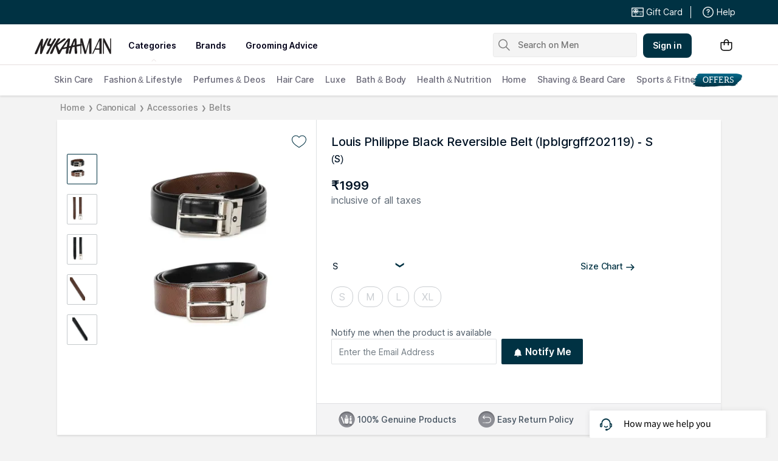

--- FILE ---
content_type: text/html; charset=utf-8
request_url: https://www.nykaaman.com/louis-philippe-black-reversible-belt-lpblgrgff202119/p/1426872
body_size: 33642
content:
<!doctype html><html lang="en"><head><meta charSet="utf-8"/><meta name="viewport" content="width=device-width,initial-scale=1.0,maximum-scale=5.0"/><meta name="theme-color" content="#fff"/><meta name="author" content="NykaaFrontendTeam"/><link rel="icon" href="//images-static.naikaa.com/media/wysiwyg/uiTools/2025-3/favicon_nykaaman.jpg" type="image/x-icon"/><title data-react-helmet="true">Buy Louis Philippe Black Reversible Belt (lpblgrgff202119) Online</title><meta data-react-helmet="true" property="og:title" content="Buy Louis Philippe Black Reversible Belt (lpblgrgff202119) Online"/><meta data-react-helmet="true" property="twitter:title" content="Buy Louis Philippe Black Reversible Belt (lpblgrgff202119) Online"/><meta data-react-helmet="true" property="og:image:alt" content="Buy Louis Philippe Black Reversible Belt (lpblgrgff202119) Online"/><meta data-react-helmet="true" name="description" content="Buy Louis Philippe Black Reversible Belt (lpblgrgff202119) online at best prices on NykaaMan to avail express shipping with great offers."/><meta data-react-helmet="true" name="og:description" content="Buy Louis Philippe Black Reversible Belt (lpblgrgff202119) online at best prices on NykaaMan to avail express shipping with great offers."/><meta data-react-helmet="true" name="twitter:description" content="Buy Louis Philippe Black Reversible Belt (lpblgrgff202119) online at best prices on NykaaMan to avail express shipping with great offers."/><meta data-react-helmet="true" name="keywords" content="Louis Philippe Black Reversible Belt (lpblgrgff202119), Jewellery_Accessories, Belts_3"/><meta data-react-helmet="true" property="og:image" content="https://images-static.nykaa.com/media/catalog/product/tr:h-800,w-800,cm-pad_resize/c/7/c7a2a46lpblgrgff202119_1.jpg"/><meta data-react-helmet="true" property="twitter:image" content="https://images-static.nykaa.com/media/catalog/product/tr:h-800,w-800,cm-pad_resize/c/7/c7a2a46lpblgrgff202119_1.jpg"/><meta data-react-helmet="true" property="og:type" content="product"/><meta data-react-helmet="true" property="twitter:card" content="summary_large_image"/><meta data-react-helmet="true" property="product:price:amount" content="1999"/><meta data-react-helmet="true" property="product:price:currency" content="INR"/><meta data-react-helmet="true" property="og:site_name" content="Nykaa Man"/><meta data-react-helmet="true" property="og:url" content="https://www.nykaaman.com/louis-philippe-black-reversible-belt-lpblgrgff202119/p/1426872"/><meta data-react-helmet="true" property="al:android:url" content="https://www.nykaaman.com/product?product_id=1426872"/><meta data-react-helmet="true" property="al:android:package" content="com.fsn.nykaa.man"/><meta data-react-helmet="true" property="al:android:app_name" content="Nykaa Man-Premium Shopping App"/><meta data-react-helmet="true" property="al:ios:url" content="nykaaman://product?type=product&amp;product_id=1426872"/><meta data-react-helmet="true" property="al:ios:app_store_id" content="1423089781"/><meta data-react-helmet="true" property="al:ios:app_name" content="Nykaa Man-Men&#x27;s Grooming Store"/><link data-react-helmet="true" rel="canonical" href="https://www.nykaaman.com/louis-philippe-black-reversible-belt-lpblgrgff202119/p/1426872"/><link data-react-helmet="true" rel="preload" as="font" href="//asset.nykaaman.com/dstatic/assets/Inter.3fb4b486ce..woff2" crossorigin=""/><link rel="preconnect" href="//images-static.nykaa.com"/><link rel="preconnect" href="//cdn.nykaa.com"/><link rel="preconnect" href="//cdn.naikaa.com"/><script type="text/javascript">var _nTime = Date.now();window.NYKAA_WEB_INTERFACE = {}</script></head><body><div id="app"><style data-emotion-css="aij35q">html{line-height:1.15;-webkit-text-size-adjust:100%;}body{margin:0;}main{display:block;}h1{font-size:2em;margin:0.67em 0;}hr{box-sizing:content-box;height:0;overflow:visible;}pre{font-family:monospace,monospace;font-size:1em;}a{background-color:transparent;}abbr[title]{border-bottom:none;-webkit-text-decoration:underline;text-decoration:underline;-webkit-text-decoration:underline dotted;text-decoration:underline dotted;}b,strong{font-weight:bolder;}code,kbd,samp{font-family:monospace,monospace;font-size:1em;}small{font-size:80%;}sub,sup{font-size:75%;line-height:0;position:relative;vertical-align:baseline;}sub{bottom:-0.25em;}sup{top:-0.5em;}img{border-style:none;}button,input,optgroup,select,textarea{font-family:inherit;font-size:100%;line-height:1.15;margin:0;}button,input{overflow:visible;}button,select{text-transform:none;}button,[type="button"],[type="reset"],[type="submit"]{-webkit-appearance:button;}button::-moz-focus-inner,[type="button"]::-moz-focus-inner,[type="reset"]::-moz-focus-inner,[type="submit"]::-moz-focus-inner{border-style:none;padding:0;}button:-moz-focusring,[type="button"]:-moz-focusring,[type="reset"]:-moz-focusring,[type="submit"]:-moz-focusring{outline:1px dotted ButtonText;}fieldset{padding:0.35em 0.75em 0.625em;}legend{box-sizing:border-box;color:inherit;display:table;max-width:100%;padding:0;white-space:normal;}progress{vertical-align:baseline;}textarea{overflow:auto;}[type="checkbox"],[type="radio"]{box-sizing:border-box;padding:0;}[type="number"]::-webkit-inner-spin-button,[type="number"]::-webkit-outer-spin-button{height:auto;}[type="search"]{-webkit-appearance:textfield;outline-offset:-2px;}[type="search"]::-webkit-search-decoration{-webkit-appearance:none;}::-webkit-file-upload-button{-webkit-appearance:button;font:inherit;}details{display:block;}summary{display:list-item;}template{display:none;}[hidden]{display:none;}*{margin:0;padding:0;box-sizing:border-box;-webkit-tap-highlight-color:transparent;}@font-face{font-family:"Source Sans Pro";src:url("//asset.nykaaman.com/dstatic/assets/ssp-l.8d763566e2..woff2") format("woff2");font-weight:400;font-style:normal;font-display:swap;}@font-face{font-family:"Source Sans Pro";src:url("//asset.nykaaman.com/dstatic/assets/ssp-m.0d9bd96610..woff2") format("woff2");font-weight:500;font-style:normal;font-display:swap;}@font-face{font-family:"Source Sans Pro";src:url("//asset.nykaaman.com/dstatic/assets/ssp-b.80ce797aac..woff2") format("woff2");font-weight:600;font-style:normal;font-display:swap;}@font-face{font-family:"Inter";src:url("//asset.nykaaman.com/dstatic/assets/Inter.3fb4b486ce..woff2") format("woff2");font-weight:400;font-style:normal;font-display:swap;}@font-face{font-family:"Inter";src:url("//asset.nykaaman.com/dstatic/assets/Inter.3fb4b486ce..woff2") format("woff2");font-weight:500;font-style:normal;font-display:swap;}@font-face{font-family:"Inter";src:url("//asset.nykaaman.com/dstatic/assets/Inter.3fb4b486ce..woff2") format("woff2");font-weight:600;font-style:normal;font-display:swap;}body{font-family:"Inter",Roboto,Arial,sans-serif;background-color:#f3f3f3;font-size:14px;line-height:1;}body.overflow-hidden{overflow:hidden;}:focus{outline:0;}ol,ul{list-style:none;}</style><style data-emotion-css="ivzcu9">.css-ivzcu9{position:relative;height:157px;}</style><header class="css-ivzcu9 e1e0j9zy0"><style data-emotion-css="1qef9x9">.css-1qef9x9{background:#fff;position:fixed;z-index:10;box-shadow:0 2px 3px 0 rgba(0,0,0,0.1);width:100%;left:0;right:0;}</style><div id="header_id" class="css-1qef9x9 e1e0j9zy1"><style data-emotion-css="be2ift">.css-be2ift{height:40px;}</style><div class="css-be2ift"></div><style data-emotion-css="uhagyq">.css-uhagyq{border-bottom:solid 1px #e6dede;width:100%;}</style><div class="css-uhagyq e1e0j9zy3"><style data-emotion-css="2o3va">.css-2o3va{padding-top:4px;display:-webkit-box;display:-webkit-flex;display:-ms-flexbox;display:flex;-webkit-flex-direction:row;-ms-flex-direction:row;flex-direction:row;-webkit-align-items:center;-webkit-box-align:center;-ms-flex-align:center;align-items:center;max-width:83.25em;margin:0 auto;}</style><div class="css-2o3va e1e0j9zy2"><style data-emotion-css="e11zu">.css-e11zu{width:85%;}.css-e11zu ul > li > ul{display:none;width:1140px;background:#ffffff;position:absolute;z-index:7;left:0;padding-top:20px;margin-top:-12px;border-bottom-left-radius:3px;border-bottom-right-radius:3px;}.css-e11zu ul:hover li ul{display:block;}</style><div class="megaMenu_main css-e11zu"><style data-emotion-css="1deqp08">.css-1deqp08{position:relative;z-index:5;line-height:62px;display:-webkit-box;display:-webkit-flex;display:-ms-flexbox;display:flex;}</style><div id="headerMenu" class="css-1deqp08"><style data-emotion-css="1xqu1v8">.css-1xqu1v8{display:inline-block;vertical-align:middle;height:50px;width:14.5%;background-size:cover;}.css-1xqu1v8 svg{vertical-align:middle;}</style><a href="/?root=logo" class="logo css-1xqu1v8" title="logo"><svg width="126" height="26" viewBox="0 0 126 26" fill="none" xmlns="http://www.w3.org/2000/svg"><path d="M124.313 0.146484V18.9293L114.639 0.146484L112.48 0.151815V25.587H114.025V6.39912L123.861 25.5906L125.833 25.5941V0.150036H124.313V0.146484Z" fill="#242021"></path><path d="M89.9408 0.150391L84.1291 20.9836L78.4646 0.271213L78.4317 0.150391H75.1406V25.5874H76.6416V6.04055L81.8422 25.4665L81.8751 25.5874H84.4632L89.8681 5.96059V25.5874H93.4604V0.150391H89.9391H89.9408Z" fill="#242021"></path><path d="M106.577 0.150391L94.5645 25.6087H96.2403L99.5054 18.7839H106.453L106.434 25.6087H110.163V0.150391H106.577ZM106.543 3.85862L106.482 16.5487H100.499L106.539 3.85862H106.541H106.543Z" fill="#242021"></path><path d="M34.48 2.9206C34.8089 2.28983 35.5655 1.02651 34.6323 0.552103C34.0853 0.274918 33.3443 0.104344 32.7782 0.40285C32.3038 0.653382 31.9559 1.158 31.7239 1.62175L28.1316 7.42307C27.5517 8.24929 26.9994 9.28874 25.8066 9.42378C25.0189 9.51262 24.4458 9.17146 24.4597 8.44829C24.4735 7.71624 24.8908 6.72122 25.2145 6.09045C26.1494 4.26921 26.2671 3.64733 27.1742 1.83497C28.0398 0.104344 25.1972 -0.29189 24.4909 0.960769C23.9853 1.85629 23.0193 3.54072 22.7943 4.10752C22.3892 5.13453 19.3786 10.0528 20.6874 12.0019C22.3701 14.2016 26.8297 10.7368 24.5428 14.7365C22.7042 17.9507 21.5478 19.7862 19.9395 22.7641C19.5915 23.4074 19.1552 24.0435 19.0375 24.7879C18.8696 25.8505 20.2961 25.8434 20.9072 25.7972C22.0031 25.7137 22.5138 25.2002 22.9553 24.1785C23.1838 23.649 23.5075 22.988 23.7412 22.4639C25.8585 17.7304 28.1039 13.6277 30.8877 9.04353C32.1982 6.88647 33.3841 5.01548 34.48 2.91883M22.5363 1.34634C23.369 -0.302548 20.6666 0.164757 20.6666 0.164757C19.6867 0.164757 19.2522 1.37121 19.0531 1.72125L16.1152 7.65406C15.5578 8.62776 13.7435 12.8264 13.1289 13.761C13.0856 12.8175 13.141 10.9234 13.1704 10.4721C13.2899 8.68106 13.4111 7.33068 13.5911 5.68179C13.7296 4.40958 13.9927 2.97569 13.7348 1.70526C13.5755 0.912796 13.321 0.854162 12.2148 0.735115C11.0653 0.610737 10.2689 2.33959 9.8863 3.14626C8.4719 6.13665 6.89648 9.06841 5.64135 12.1281C5.27606 13.0183 4.81383 13.9102 4.44162 14.7987C3.99496 15.863 3.56735 16.922 3.07915 17.9685C2.56152 19.0772 0.935902 22.6824 0.475398 23.8143C-0.0266556 25.0527 -0.132259 26.0513 1.88807 25.998C2.19969 25.9909 2.91122 26.0744 3.78029 25.1078C4.45893 24.3526 4.59743 23.6454 5.006 22.5989C6.45329 18.8871 7.46259 16.4156 9.04146 12.7464C9.19901 12.3804 9.55044 11.3427 9.90014 10.5254C9.88283 11.6768 9.69413 13.0574 9.62142 13.9689C9.35827 17.3004 9.16611 20.5254 8.88392 23.8267C8.84583 24.2691 8.72985 24.8004 8.93413 25.2179C9.13668 25.6302 9.63008 25.7403 10.0438 25.7919C11.6573 25.9926 11.8235 25.1753 12.3256 24.0328C12.7705 23.0218 13.0458 22.1956 13.4457 21.1668C14.6852 17.9863 15.994 14.8342 17.4396 11.7479C17.8084 10.9607 18.1823 10.1754 18.5805 9.40422C19.3128 7.97921 19.9239 6.63238 20.7237 5.05457C21.3175 3.88542 21.8992 2.60966 22.5346 1.35167M65.7388 11.0336C65.7371 11.0727 65.7336 11.1118 65.7319 11.1508C64.6638 11.3605 63.6614 11.5595 62.8546 11.7194C63.883 9.00089 64.9529 5.66757 65.5813 3.9867C65.5363 5.22869 65.796 9.7898 65.7388 11.0318M52.869 13.9227C52.8672 13.9333 52.8603 13.944 52.8482 13.9547C50.627 14.4593 48.5202 14.9372 47.355 15.202C48.5323 13.1924 53.6826 5.87013 54.479 5.01015C54.0479 7.27382 53.3312 11.4884 52.869 13.9227ZM77.7535 10.2997C77.5769 8.395 75.0164 9.35092 73.4895 9.64054C72.9147 9.75071 71.1524 10.0919 69.1251 10.4863C69.0472 8.33991 69.0835 8.7699 69.0541 7.46394C69.0108 5.56807 68.9 4.10041 68.7962 2.4231C68.7304 1.36944 68.585 -0.0804491 66.7308 0.187851C64.5945 0.497018 64.2292 1.59332 63.6614 2.91883C62.176 6.3783 62.2158 6.39429 60.5244 10.2376C60.398 10.5272 59.7696 12.0854 59.6692 12.384C59.5965 12.4053 59.4649 12.4408 59.2987 12.487C58.6114 12.6434 57.77 12.8353 56.849 13.0432L56.8629 12.9508C57.0758 11.1899 57.3476 9.43621 57.5883 7.67893C57.8064 6.07624 58.0349 3.47142 58.2219 1.86517C58.421 0.141654 56.4751 0.186078 56.4751 0.186078C55.2892 0.113228 54.827 0.473921 54.0826 1.46716C52.7928 3.18713 51.2399 5.04391 49.8636 6.93622C47.3741 10.3584 45.5338 12.9454 43.2711 16.3747C42.615 17.3697 41.6039 18.8925 40.7349 20.0669C40.1532 18.8729 39.6529 17.5669 39.1647 16.3729C38.4652 14.6601 37.9441 13.5958 37.5996 12.455C37.2967 11.4529 37.6602 11.3161 38.3856 10.7528C40.4683 9.13593 42.8123 8.02363 44.9383 6.46892C46.4427 5.36906 48.257 4.15372 49.732 3.00767C49.732 3.00767 50.5942 2.48706 51.0564 1.83319C51.6467 1.00164 49.9882 0.152318 49.9882 0.152318C49.0568 0.00128791 48.5253 0.218058 47.8761 0.521894C47.2027 0.838168 46.3388 1.53824 45.7571 2.00376C44.5072 3.00411 42.9127 4.19103 41.6628 5.19316C40.1341 6.41917 39.1006 7.16898 37.4282 8.19066L41.6853 1.65018C43.0755 -0.19061 39.3949 -0.711218 37.9805 1.22907C36.6682 2.97036 35.7905 4.49664 34.7552 6.07446C32.2848 9.84488 30.2679 13.7947 28.2424 17.9454C27.472 19.5232 26.7241 21.1828 26.0161 22.8157C25.6733 23.6064 24.6899 25.4365 26.0541 25.6106C28.9539 25.982 29.4283 24.5712 30.0827 22.8779C31.163 20.0794 31.5144 19.5605 32.2017 17.8175C32.8647 16.1366 33.353 15.1647 34.1078 13.7255C34.1216 13.7006 34.3467 13.3452 34.3432 13.3417C34.4834 13.6331 35.3629 16.6625 35.4858 17.0001C36.0831 18.6401 37.1495 22.455 37.7468 24.1892C38.1779 25.6266 38.3077 26.0406 40.1895 25.9909C41.1296 25.966 41.5364 25.6017 42.1527 24.3899C42.7691 23.1781 45.4628 18.0609 45.4628 18.0609C46.2626 17.917 47.4208 17.7109 48.1705 17.5812C48.3124 17.5563 48.6084 17.4994 49.0205 17.4177C49.2992 17.3786 49.5433 17.3324 49.7251 17.2791C49.7355 17.2755 49.7459 17.2738 49.7562 17.2702C50.492 17.1227 51.4251 16.9326 52.4604 16.7212C52.2769 17.6647 51.6987 19.7524 51.5965 20.2802C51.5965 20.2802 50.3552 25.241 51.967 25.4898C52.9746 25.6444 53.4905 25.4703 53.4905 25.4703C55.3758 25.2393 55.3966 22.6451 55.3966 22.6451L56.4128 15.9163C57.1555 15.7652 57.8947 15.6142 58.6028 15.4721L56.3903 23.1373C56.0735 24.2247 55.8415 25.6142 57.7302 25.6124C59.2745 25.6941 59.3749 24.6955 59.3749 24.6955C59.4147 24.5427 60.6335 20.4969 60.9399 19.0453C61.1355 18.1106 61.8557 15.7244 62.1518 14.7578C62.9602 14.5979 63.5627 14.4824 63.8484 14.4344C64.1842 14.3775 64.8421 14.2656 65.6852 14.1199C65.6765 15.0065 65.6834 16.2521 65.6956 16.4244C65.8808 19.1341 65.6834 21.9628 66.2253 24.6334C66.3119 25.0598 66.4833 25.6106 67.0096 25.6106C67.6536 25.6106 67.8405 25.5484 68.5123 25.4916C70.4512 25.3263 70.0998 23.299 69.9803 22.0268C69.847 20.6124 69.712 19.4291 69.5198 18.0236C69.3623 16.8687 69.2636 15.3601 69.2428 13.5389C69.2428 13.5282 69.2428 13.5193 69.2411 13.5087C72.4196 12.9596 75.8561 12.3626 76.3651 12.2756C77.2584 12.121 77.9301 12.2009 77.7518 10.2962" fill="#242021"></path></svg></a><style data-emotion-css="1yqek2e">.css-1yqek2e{width:65%;display:-webkit-box;display:-webkit-flex;display:-ms-flexbox;display:flex;-webkit-flex-wrap:wrap;-ms-flex-wrap:wrap;flex-wrap:wrap;}</style><div class="css-1yqek2e"><style data-emotion-css="u6k4jl">.css-u6k4jl{height:100%;position:fixed;background:#00000059;top:108px;left:0;z-index:4;right:0;overflow:hidden;display:none;}</style><div id="black_layer" class="css-u6k4jl"></div><style data-emotion-css="f7ogli">.css-f7ogli{display:inline-block;vertical-align:middle;height:62px;line-height:62px;display:-webkit-box;display:-webkit-flex;display:-ms-flexbox;display:flex;padding:0 10px;}.css-f7ogli .arrBox_h{bottom:19px;}.css-f7ogli :hover .arrBox_h{visibility:visible;}.css-f7ogli li a{cursor:pointer;-webkit-text-decoration:none;text-decoration:none;}</style><ul class="HeaderNav css-f7ogli"><li><style data-emotion-css="1mavm7h">.css-1mavm7h{display:block;font-size:12px;font-weight:500;line-height:16px;-webkit-letter-spacing:0;-moz-letter-spacing:0;-ms-letter-spacing:0;letter-spacing:0;line-height:inherit;text-transform:uppercase;color:#03021a;margin:0 auto;}</style><a id="category" href="/" class="css-1mavm7h">categories</a><div id="category_arrowUp" class="arrBox_h" style="visibility:visible"></div></li></ul><ul class="HeaderNav css-f7ogli"><li><a href="/" class="css-1mavm7h">brands</a><div id="brand_arrowUp" class="arrBox_h"></div><style data-emotion-css="1i40r7m">.css-1i40r7m{padding-top:0 !important;}</style><ul class="hideArr normal-sub css-1i40r7m"><li><style data-emotion-css="40cozi">.css-40cozi{width:360px;float:left;background:#fff;height:510px;border-bottom-left-radius:3px;}</style><section class="allBrandsBox clearfix css-40cozi"><div class="brandSearchWrapper"><div class="brandSearchMain"><div class="SearchIcon"></div><input type="text" id="brandSearchBox" placeholder="search brands"/></div></div><style data-emotion-css="1szil9y">.css-1szil9y{margin-top:0.625rem;padding-left:18px;display:-webkit-box;display:-webkit-flex;display:-ms-flexbox;display:flex;position:relative;height:calc(85% - 10px);}.css-1szil9y .brandsSorting{position:relative;width:50px;text-align:center;}.css-1szil9y .ss-content{right:-20px;}</style><div class="css-1szil9y"><style data-emotion-css="xhvhuv">.css-xhvhuv{width:295px;}</style><div class="brandsNameboxWrapper ss-container css-xhvhuv"><div class="ss-wrapper"><div class="ss-content desktop-header" id="scroller-container"></div></div></div><div class="brandsSorting"><li class="Nav-item"><style data-emotion-css="l34cmx">.css-l34cmx.css-l34cmx{color:rgba(3,2,26,0.6);font-size:12px;font-weight:400;line-height:16px;-webkit-letter-spacing:0;-moz-letter-spacing:0;-ms-letter-spacing:0;letter-spacing:0;}.css-l34cmx:hover{color:#003243;}</style><a class="Nav-link  css-l34cmx" rel="a">*</a></li><li class="Nav-item"><a class="Nav-link  css-l34cmx" rel="a">#</a></li></div></div></section><section class="brandsCategoryBox"><div class="BrandsCategoryHeading"><a href="/" class="brandHeadingbox current_active">Popular</a><a href="/" class="brandHeadingbox ">Luxe</a><a href="/" class="brandHeadingbox ">Only At Nykaa</a><a href="/" class="brandHeadingbox ">New Launches</a></div><div class="BrandsnameWrapper"><style data-emotion-css="1cl68ia">.css-1cl68ia div{display:block;}</style><div class="brand-content css-1cl68ia"></div></div></section></li></ul></li></ul><ul class="HeaderNav css-f7ogli"><li id="groomingAdvice"><a href="/grooming-advice" class="css-1mavm7h">grooming advice</a></li></ul><ul class="HeaderNav css-f7ogli"><li id="style"><a class="css-1mavm7h"></a></li></ul></div><style data-emotion-css="1q0ywzx">.css-1q0ywzx{width:25%;height:40px;display:inline-block;}</style><div class="css-1q0ywzx"><style data-emotion-css="17yggf0">.css-17yggf0{display:-webkit-box;display:-webkit-flex;display:-ms-flexbox;display:flex;-webkit-flex-direction:row;-ms-flex-direction:row;flex-direction:row;-webkit-align-items:center;-webkit-box-align:center;-ms-flex-align:center;align-items:center;background-color:#ffffff;position:-webkit-sticky;position:sticky;top:0;height:60px;z-index:1;}.css-17yggf0.active{width:375px;}</style><div class=" css-17yggf0"><style data-emotion-css="15tfbxh">.css-15tfbxh{border:1px solid rgba(151,151,151,0.1);width:100%;padding:0 2%;display:-webkit-box;display:-webkit-flex;display:-ms-flexbox;display:flex;-webkit-align-items:center;-webkit-box-align:center;-ms-flex-align:center;align-items:center;height:40px;background:rgba(151,151,151,0.1);-webkit-transition:width 0.5s ease-in-out;transition:width 0.5s ease-in-out;position:relative;z-index:10;border-radius:4px;font-size:14px;font-weight:500;line-height:20px;-webkit-letter-spacing:-0.1px;-moz-letter-spacing:-0.1px;-ms-letter-spacing:-0.1px;letter-spacing:-0.1px;}.css-15tfbxh.active{width:375px;border-color:#003243;}</style><div class=" css-15tfbxh"><style data-emotion-css="12yctey">.css-12yctey{border:none;background:transparent;position:absolute;border:none;background:transparent;top:7px;-webkit-align-items:center;-webkit-box-align:center;-ms-flex-align:center;align-items:center;}.css-12yctey svg{opacity:48%;}</style><button type="submit" class="css-12yctey"><svg width="24" height="24" viewBox="0 0 24 24" fill="none" xmlns="http://www.w3.org/2000/svg"><path d="M21.54 19.97L16.3 14.73C17.36 13.44 17.99 11.79 17.99 9.99C17.99 5.85 14.64 2.5 10.5 2.5C6.35 2.5 3 5.85 3 9.99C3 14.13 6.35 17.48 10.49 17.48C12.29 17.48 13.94 16.84 15.23 15.79L20.47 21.03C20.62 21.18 20.81 21.25 21 21.25C21.19 21.25 21.38 21.18 21.53 21.03C21.83 20.74 21.83 20.26 21.54 19.97ZM10.49 15.98C7.19 15.98 4.5 13.29 4.5 9.99C4.5 6.69 7.19 4 10.49 4C13.79 4 16.48 6.69 16.48 9.99C16.48 13.3 13.8 15.98 10.49 15.98Z" fill="black"></path></svg></button><style data-emotion-css="19j7d8y">.css-19j7d8y{padding:0 18px 0 35px;-webkit-align-items:center;-webkit-box-align:center;-ms-flex-align:center;align-items:center;width:100%;}</style><form class="css-19j7d8y"><style data-emotion-css="1upamjb">.css-1upamjb{border:none;background:#f4f4f4;width:100%;font-size:14px;font-weight:500;line-height:20px;-webkit-letter-spacing:-0.1px;-moz-letter-spacing:-0.1px;-ms-letter-spacing:-0.1px;letter-spacing:-0.1px;}.css-1upamjb:focus{outline:none;}</style><input placeholder="Search on Men" name="search-suggestions-nykaa" autoComplete="off" class="css-1upamjb"/></form></div></div></div></div></div><style data-emotion-css="1tny7j1">.css-1tny7j1{display:-webkit-box;display:-webkit-flex;display:-ms-flexbox;display:flex;-webkit-align-items:center;-webkit-box-align:center;-ms-flex-align:center;align-items:center;margin-left:45px;}</style><div class="css-1tny7j1 e1ewpqpu0"><style data-emotion-css="1t6rx6a">.css-1t6rx6a{position:relative;display:-webkit-box;display:-webkit-flex;display:-ms-flexbox;display:flex;margin-right:20px;padding-bottom:8px;padding-top:8px;-webkit-align-items:center;-webkit-box-align:center;-ms-flex-align:center;align-items:center;}.css-1t6rx6a .dropDown_list{display:none;}.css-1t6rx6a:hover .dropDown_list{display:block;position:absolute;top:40px;left:50%;z-index:4;-webkit-transform:translate(-50%,0);-ms-transform:translate(-50%,0);transform:translate(-50%,0);}</style><div class="css-1t6rx6a euw1lbv0"><style data-emotion-css="jgrj0x">.css-jgrj0x{min-width:95px;}.css-jgrj0x:hover dropDown_list{display:none;}</style><div class="css-jgrj0x euw1lbv2"><style data-emotion-css="1x701br">.css-1x701br{position:relative;margin:0;border:none;-webkit-text-decoration:none;text-decoration:none;overflow:hidden;background:none;cursor:pointer;display:-webkit-box;display:-webkit-flex;display:-ms-flexbox;display:flex;-webkit-box-pack:center;-webkit-justify-content:center;-ms-flex-pack:center;justify-content:center;-webkit-align-items:center;-webkit-box-align:center;-ms-flex-align:center;align-items:center;font-size:14px;font-weight:600;line-height:20px;-webkit-letter-spacing:0.1px;-moz-letter-spacing:0.1px;-ms-letter-spacing:0.1px;letter-spacing:0.1px;border-radius:8px;padding-left:1rem;padding-right:1rem;padding-top:0.625rem;padding-bottom:0.625rem;background-color:#003243;color:#ffffff;}@media(hover:hover){.css-1x701br:hover::before{content:"";position:absolute;top:0;left:0;width:100%;height:100%;background-color:rgba(255,255,255,0.16);}}.css-1x701br:active::before{content:"";position:absolute;top:0;left:0;width:100%;height:100%;background-color:rgba(255,255,255,0.32);}.css-1x701br:disabled{background-color:rgba(111,121,129,0.36);color:rgba(0,19,37,0.36);}.css-1x701br:disabled::before{display:none;}.css-1x701br:focus{outline:none;}.css-1x701br:disabled{cursor:default;}</style><button aria-label="Kebab menu" kind="primary" shape="default" class="css-1x701br">Sign in</button></div></div><div class="css-0 e1ewpqpu1"><style data-emotion-css="45svmx">.css-45svmx{border:none;position:relative;margin-left:10px;background:rgba(255,255,255,0.5);cursor:pointer;}.css-45svmx .cart-count{font-size:12px;font-weight:400;line-height:16px;-webkit-letter-spacing:0;-moz-letter-spacing:0;-ms-letter-spacing:0;letter-spacing:0;border-radius:50%;margin:0;position:absolute;width:20px;height:20px;top:-8px;right:-8px;bottom:auto;left:auto;text-align:center;background:#003243;color:#fff;}</style><button type="button" id="header-bag-icon" class="css-45svmx"><svg width="24" height="24" viewBox="0 0 24 24" fill="none" xmlns="http://www.w3.org/2000/svg"><path d="M20.5 7.2H16.2V6.9C16.3 4.5 14.4 2.5 12 2.5C9.6 2.6 7.8 4.5 7.8 6.9V7.2H3.5C2.9 7.2 2.5 7.6 2.5 8.2V16.4C2.5 19.2 4.7 21.4 7.5 21.4H16.5C19.3 21.4 21.5 19.2 21.5 16.4V8.2C21.5 7.7 21.1 7.2 20.5 7.2ZM9.3 6.9C9.3 5.4 10.5 4.1 12 4C13.5 4.1 14.7 5.4 14.7 6.9V7.2H9.3V6.9ZM20 16.5C20 18.4 18.4 20 16.5 20H7.5C5.6 20 4 18.4 4 16.5V8.7H7.8V10.7C7.6 10.9 7.5 11.2 7.5 11.4C7.5 12 8 12.4 8.5 12.4C9 12.4 9.5 11.9 9.5 11.4C9.5 11.1 9.4 10.9 9.2 10.7V8.7H14.6V10.6C14.4 10.8 14.3 11.1 14.3 11.4C14.3 12 14.7 12.5 15.3 12.5C15.9 12.5 16.4 12.1 16.4 11.5C16.4 11.2 16.3 11 16.1 10.8V8.8H20V16.5Z" fill="black"></path></svg></button></div></div></div></div><style data-emotion-css="auqgrp">.css-auqgrp{width:100%;}.css-auqgrp ul > li > a{-webkit-text-decoration:none;text-decoration:none;}</style><div class="megaMenu_main css-auqgrp"><style data-emotion-css="1uahbf">.css-1uahbf{background:#fff;position:relative;-webkit-transition:all .3s ease-in-out;transition:all .3s ease-in-out;z-index:2;-webkit-transition:all .3s ease-in-out;transition:all .3s ease-in-out;}.css-1uahbf .Addbdr{display:none;}.css-1uahbf .MegaDropdownHeading{display:-webkit-box;display:-webkit-flex;display:-ms-flexbox;display:flex;}.css-1uahbf .subMegaMenu_main{height:50px;}</style><div id="category_navigation" class="css-1uahbf"><style data-emotion-css="12k99am">.css-12k99am{margin:0 auto;}</style><div class="megaMenu_main subMegaMenu_main css-12k99am" id="subheaderMenu"></div></div></div></div></header><style data-emotion-css="e82s8r">.css-e82s8r{-webkit-font-smoothing:antialiased;}</style><div class="css-e82s8r"><style data-emotion-css="16kpx0l">.css-16kpx0l{max-width:1200px !important;width:90%;padding:0 30px;margin:0 auto;}@media (max-width:1024px){.css-16kpx0l{padding:0 15px !important;margin:0;width:100%;}}</style><div class="css-16kpx0l"><style data-emotion-css="1uxnb1o">.css-1uxnb1o{display:-webkit-box;display:-webkit-flex;display:-ms-flexbox;display:flex;list-style:none;padding:10px 0;}</style><ul class="css-1uxnb1o"><style data-emotion-css="hnjjmz">.css-hnjjmz{display:-webkit-box;display:-webkit-flex;display:-ms-flexbox;display:flex;-webkit-align-items:center;-webkit-box-align:center;-ms-flex-align:center;align-items:center;cursor:pointer;color:#888888;font-size:14px;font-weight:500;line-height:20px;-webkit-letter-spacing:-0.1px;-moz-letter-spacing:-0.1px;-ms-letter-spacing:-0.1px;letter-spacing:-0.1px;}.css-hnjjmz.last-list .name{pointer-events:none;}.css-hnjjmz .arrow{font-size:10px;font-weight:400;line-height:12px;-webkit-letter-spacing:0.1px;-moz-letter-spacing:0.1px;-ms-letter-spacing:0.1px;letter-spacing:0.1px;}.css-hnjjmz .name{color:#888888;padding:0 5px;-webkit-text-decoration:initial;text-decoration:initial;}</style><li class=" css-hnjjmz"><a class="name" href="/">Home</a><span class="arrow">❯</span></li><li class=" css-hnjjmz"><a class="name" href="/canonical/c/27489">Canonical</a><span class="arrow">❯</span></li><li class=" css-hnjjmz"><a class="name" href="/canonical/accessories/c/27598">Accessories</a><span class="arrow">❯</span></li><li class="last-list css-hnjjmz"><a class="name" href="/canonical/accessories/belts/c/27602">Belts</a></li></ul><style data-emotion-css="14y2xde">.css-14y2xde{display:-webkit-box;display:-webkit-flex;display:-ms-flexbox;display:flex;max-width:1200px !important;min-height:450px;margin-bottom:0.75rem;background:#ffffff;box-shadow:0px 2px 3px 0 rgb(0 0 0 / 10%);-webkit-box-pack:center;-webkit-justify-content:center;-ms-flex-pack:center;justify-content:center;overflow:hidden;}</style><div class="css-14y2xde"><style data-emotion-css="1mruek6">.css-1mruek6{position:relative;border-right:1px solid rgba(111,121,129,0.22);display:-webkit-box;display:-webkit-flex;display:-ms-flexbox;display:flex;-webkit-align-items:flex-start;-webkit-box-align:flex-start;-ms-flex-align:flex-start;align-items:flex-start;-webkit-flex-direction:column;-ms-flex-direction:column;flex-direction:column;padding:0 1rem;}@media (min-width:768px) and (max-width:1024px){.css-1mruek6{-webkit-flex:1;-ms-flex:1;flex:1;}}.css-1mruek6 .custom-wishlist-button .wishlist_button{display:none;}.css-1mruek6 .image-modal-wrapper{top:0;}</style><div class="css-1mruek6"><style data-emotion-css="mlhxzl">.css-mlhxzl{margin-top:1.5rem;margin-bottom:0.5rem;-webkit-align-self:flex-end;-ms-flex-item-align:end;align-self:flex-end;}.css-mlhxzl > button{width:auto;height:auto;border:none;}</style><div class="css-mlhxzl"><style data-emotion-css="1ceibs1">.css-1ceibs1{font-size:16px;font-weight:600;line-height:24px;-webkit-letter-spacing:0.1px;-moz-letter-spacing:0.1px;-ms-letter-spacing:0.1px;letter-spacing:0.1px;color:#003243;width:100%;background:#ffffff;border-top:1px solid #ebebeb;height:100%;border-width:1px 0 0 0;display:-webkit-box;display:-webkit-flex;display:-ms-flexbox;display:flex;cursor:pointer;-webkit-box-pack:center;-webkit-justify-content:center;-ms-flex-pack:center;justify-content:center;-webkit-align-items:center;-webkit-box-align:center;-ms-flex-align:center;align-items:center;}.css-1ceibs1 .wishlist_button{margin-left:0.5rem;}.css-1ceibs1:focus{outline:none;}.css-1ceibs1.in svg path{fill:#003243;}.css-1ceibs1 svg path{stroke:#003243;}</style><button type="button" class="custom-wishlist-button css-1ceibs1"><svg xmlns="http://www.w3.org/2000/svg" width="24" height="24" viewBox="0 0 23 20"><title>Heart icon</title><path class="heart-icon-path" fill="#fff" stroke="currentColor" d="M11.4967297,19.0021565 C12.1501607,18.4744665 15.7313591,16.1461023 16.6556949,15.4660553 C20.4639993,12.6642314 22.5,9.83806845 22.500204,6.31427989 C22.4080534,3.08900922 19.7336922,0.5 16.5,0.5 C14.6798666,0.5 13.0132876,1.30878098 11.8904344,2.71234752 L11.5,3.20039053 L11.1095656,2.71234752 C9.98671236,1.30878098 8.32013337,0.5 6.5,0.5 C3.16873226,0.5 0.5,3.08355995 0.5,6.3 C0.5,9.87466924 2.55294628,12.7216506 6.38828771,15.5301224 C7.34346545,16.229562 10.7334347,18.4195137 11.4967297,19.0021565 Z"></path></svg></button></div><style data-emotion-css="ov1ktg">.css-ov1ktg{display:-webkit-box;display:-webkit-flex;display:-ms-flexbox;display:flex;}</style><div class="css-ov1ktg"><style data-emotion-css="vnvqp2">.css-vnvqp2{margin-right:2rem;display:-webkit-box;display:-webkit-flex;display:-ms-flexbox;display:flex;-webkit-flex-flow:column;-ms-flex-flow:column;flex-flow:column;-webkit-align-items:center;-webkit-box-align:center;-ms-flex-align:center;align-items:center;-webkit-box-pack:start;-webkit-justify-content:flex-start;-ms-flex-pack:start;justify-content:flex-start;height:330px;position:relative;display:block;margin:0;padding:0;width:50px;}</style><div height="330" class="css-vnvqp2"><style data-emotion-css="irizhh">.css-irizhh{overflow:hidden;height:inherit;}</style><div class="css-irizhh"><div class="slide-view-container" style="width:100%"><style data-emotion-css="1tz7mcf">.css-1tz7mcf{position:relative;height:50px;width:50px;margin-bottom:16px;max-height:50px !important;cursor:pointer;border-radius:2px;padding:0.25rem;border-style:solid;border-width:1px;border-color:#003243;}.css-1tz7mcf img{max-height:38px;max-width:38px;}.css-1tz7mcf:last-child{margin-bottom:0;padding-left:0.5rem;}</style><div class="css-1tz7mcf"><img alt="product-thumbnail" src="https://images-static.nykaa.com/media/catalog/product/c/7/c7a2a46lpblgrgff202119_1.jpg"/></div><style data-emotion-css="qb9x9j">.css-qb9x9j{position:relative;height:50px;width:50px;margin-bottom:16px;max-height:50px !important;cursor:pointer;border-radius:2px;padding:0.25rem;border-style:solid;border-width:1px;border-color:rgba(111,121,129,0.4);}.css-qb9x9j img{max-height:38px;max-width:38px;}.css-qb9x9j:last-child{margin-bottom:0;padding-left:0.5rem;}</style><div class="css-qb9x9j"><img alt="product-thumbnail" src="https://images-static.nykaa.com/media/catalog/product/c/7/c7a2a46lpblgrgff202119_2.jpg"/></div><div class="css-qb9x9j"><img alt="product-thumbnail" src="https://images-static.nykaa.com/media/catalog/product/c/7/c7a2a46lpblgrgff202119_3.jpg"/></div><div class="css-qb9x9j"><img alt="product-thumbnail" src="https://images-static.nykaa.com/media/catalog/product/c/7/c7a2a46lpblgrgff202119_4.jpg"/></div><div class="css-qb9x9j"><img alt="product-thumbnail" src="https://images-static.nykaa.com/media/catalog/product/c/7/c7a2a46lpblgrgff202119_5.jpg"/></div></div></div></div><style data-emotion-css="eyk94w">.css-eyk94w{position:relative;margin-left:1.5rem;}</style><div class="productSelectedImage css-eyk94w"><style data-emotion-css="5n0nl4">.css-5n0nl4{max-width:320px;height:100%;}.css-5n0nl4 .pd-image-magnifier-container{border-style:solid;border-width:1px;border-color:rgba(111,121,129,0.22);background:#ffffff;border-radius:4px;border-color:#6f7981;box-shadow:0 4px 20px 2px rgba(111,121,129,0.2);max- width:none;max-height:none;z-index:11;bottom :50px;margin-top:-55px;right:80px;overflow:hidden;}.css-5n0nl4 .pd-image-magnifier-container img{max-width:none;}</style><div class="css-5n0nl4"><div style="cursor:crosshair;width:auto;height:auto;font-size:0px;position:relative;-webkit-user-select:none"><img src="https://images-static.nykaa.com/media/catalog/product/c/7/c7a2a46lpblgrgff202119_1.jpg?tr=w-344,h-344,cm-pad_resize" alt="product-image-lens" style="width:100%;height:auto;display:block;pointer-events:none"/><div><div style="width:100%;height:0px;top:0px;right:auto;bottom:auto;left:auto;display:block;background-color:rgba(125, 125, 125, .4);position:absolute;opacity:0;transition:opacity 300ms ease-in"></div><div style="width:0px;height:0px;top:0px;right:auto;bottom:auto;left:0px;display:block;background-color:rgba(125, 125, 125, .4);position:absolute;opacity:0;transition:opacity 300ms ease-in"></div><div style="width:0px;height:0px;top:0px;right:0px;bottom:auto;left:auto;display:block;background-color:rgba(125, 125, 125, .4);position:absolute;opacity:0;transition:opacity 300ms ease-in"></div><div style="width:100%;height:0px;top:0px;right:auto;bottom:auto;left:auto;display:block;background-color:rgba(125, 125, 125, .4);position:absolute;opacity:0;transition:opacity 300ms ease-in"></div></div></div></div></div></div></div><style data-emotion-css="7r5xwt">.css-7r5xwt{overflow-x:hidden;-webkit-flex:1;-ms-flex:1;flex:1;position:relative;}@media (min-width:768px) and (max-width:1024px){.css-7r5xwt{-webkit-flex:2;-ms-flex:2;flex:2;}}</style><div class="css-7r5xwt"><style data-emotion-css="5dyx2i">.css-5dyx2i{margin-top:0.75rem;padding:0.75rem;margin-bottom:0.75rem;background:#ffffff;}</style><div class="css-5dyx2i"><style data-emotion-css="1d5wdox">.css-1d5wdox{margin-left:0.75rem;}</style><div class="css-1d5wdox"><style data-emotion-css="1gc4x7i">.css-1gc4x7i{font-size:20px;font-weight:500;line-height:24px;margin:0;color:#001325;padding-bottom:0.25rem;}@media (min-width:768px) and (max-width:1024px){.css-1gc4x7i{font-size:14px;font-weight:600;line-height:20px;line-height:unset;}}</style><h1 class="css-1gc4x7i">Louis Philippe Black Reversible Belt (lpblgrgff202119) - S<style data-emotion-css="1ctpgu6">.css-1ctpgu6{font-size:16px;font-weight:500;line-height:24px;-webkit-letter-spacing:-0.1px;-moz-letter-spacing:-0.1px;-ms-letter-spacing:-0.1px;letter-spacing:-0.1px;display:block;margin:0;margin-top:0.25rem;}@media (min-width:768px) and (max-width:1024px){.css-1ctpgu6{font-size:14px;font-weight:600;line-height:20px;line-height:unset;}}</style><span class="css-1ctpgu6">(<!-- -->S<!-- -->)</span></h1><style data-emotion-css="u2f8dr">.css-u2f8dr{padding:0.5rem 0;color:#001325;display:-webkit-box;display:-webkit-flex;display:-ms-flexbox;display:flex;-webkit-align-items:center;-webkit-box-align:center;-ms-flex-align:center;align-items:center;}@media (min-width:768px) and (max-width:1024px){.css-u2f8dr{margin-bottom:0.75rem;}}</style><div class="css-u2f8dr"></div><style data-emotion-css="1hbcpku">.css-1hbcpku{margin-bottom:-0.75rem;}.css-1hbcpku div{display:-webkit-inline-box !important;display:-webkit-inline-flex !important;display:-ms-inline-flexbox !important;display:inline-flex !important;}</style><div class="css-1hbcpku"><style data-emotion-css="1d0jf8e">.css-1d0jf8e{line-height:20px;margin-bottom:0.75rem;display:-webkit-inline-box;display:-webkit-inline-flex;display:-ms-inline-flexbox;display:inline-flex;-webkit-align-items:center;-webkit-box-align:center;-ms-flex-align:center;align-items:center;-webkit-box-pack:center;-webkit-justify-content:center;-ms-flex-pack:center;justify-content:center;-webkit-flex-wrap:wrap;-ms-flex-wrap:wrap;flex-wrap:wrap;}</style><div class="css-1d0jf8e"><style data-emotion-css="1jczs19">.css-1jczs19{color:#001325;font-size:20px;font-weight:600;line-height:24px;-webkit-letter-spacing:-0.1px;-moz-letter-spacing:-0.1px;-ms-letter-spacing:-0.1px;letter-spacing:-0.1px;}</style><span class="css-1jczs19">₹1999</span></div></div><style data-emotion-css="1c4feqy">.css-1c4feqy{display:block;padding-bottom:1rem;}</style><div class="css-1c4feqy"><style data-emotion-css="1rp2t75">.css-1rp2t75{font-size:16px;font-weight:400;line-height:24px;-webkit-letter-spacing:0;-moz-letter-spacing:0;-ms-letter-spacing:0;letter-spacing:0;padding-bottom:0.75rem;0.5rem 0;color:rgba(0,19,37,0.64);display:contents;}</style><div class="css-1rp2t75">inclusive of all taxes</div></div><style data-emotion-css="1hd2m36">.css-1hd2m36{display:block;height:109px;}@-webkit-keyframes placeHolderShimmer{0%{background-position:-468px 0;}100%{background-position:468px 0;}}@keyframes placeHolderShimmer{0%{background-position:-468px 0;}100%{background-position:468px 0;}}.css-1hd2m36.client{-webkit-animation-duration:1s;animation-duration:1s;-webkit-animation-fill-mode:forwards;animation-fill-mode:forwards;-webkit-animation-iteration-count:infinite;animation-iteration-count:infinite;-webkit-animation-name:placeHolderShimmer;animation-name:placeHolderShimmer;-webkit-animation-timing-function:linear;animation-timing-function:linear;background:linear-gradient(to right,#eeeeee 8%,#dddddd 18%,#eeeeee 33%);background-size:800px 104px;position:relative;}</style><div class="css-1hd2m36"></div><style data-emotion-css="imro7b">.css-imro7b{height:40px;width:100%;background:transparent;margin-top:0.5rem;margin-bottom:0.75rem;}</style><div class="css-imro7b"></div><style data-emotion-css="11ve88q">.css-11ve88q{font-size:14px;font-weight:400;line-height:20px;-webkit-letter-spacing:0;-moz-letter-spacing:0;-ms-letter-spacing:0;letter-spacing:0;padding:0.25rem 0 0;color:rgba(0,19,37,0.92);}</style><div class="css-11ve88q"><style data-emotion-css="15i54hk">.css-15i54hk{position:fixed;display:none;width:100%;height:100%;top:0;left:0;right:0;bottom:0;background-color:rgba(0,19,37,0.3);z-index:10;cursor:pointer;}</style><div id="sizeChartOverlay" class="css-15i54hk"></div><style data-emotion-css="7ntddc">.css-7ntddc{height:100vh;width:0;position:fixed;z-index:11;top:0;right:0;background-color:#ffffff;overflow:hidden;padding-top:3rem;}</style><div id="sizeChartSideNav" class="css-7ntddc"><style data-emotion-css="sxvyev">.css-sxvyev{position:absolute;top:0;font-size:36px;font-weight:400;line-height:40px;padding-left:1.5rem;padding-top:1rem;}</style><div class="css-sxvyev"><style data-emotion-css="1h5x3dy">.css-1h5x3dy{cursor:pointer;}</style><span class="css-1h5x3dy"><svg height="14px" version="1.1" viewBox="0 0 14 14" width="14px" xmlns="http://www.w3.org/2000/svg" xmlns:xlink="http://www.w3.org/1999/xlink"><title></title><desc></desc><defs></defs><g fill="none" fill-rule="evenodd" id="Page-1" stroke="none" stroke-width="1"><g fill="#000000" id="Core" transform="translate(-341.000000, -89.000000)"><g id="close" transform="translate(341.000000, 89.000000)"><path d="M14,1.4 L12.6,0 L7,5.6 L1.4,0 L0,1.4 L5.6,7 L0,12.6 L1.4,14 L7,8.4 L12.6,14 L14,12.6 L8.4,7 L14,1.4 Z" id="Shape"></path></g></g></g></svg></span></div><style data-emotion-css="4g3kaw">.css-4g3kaw{font-size:32px;font-weight:600;line-height:36px;-webkit-letter-spacing:-0.3px;-moz-letter-spacing:-0.3px;-ms-letter-spacing:-0.3px;letter-spacing:-0.3px;-webkit-letter-spacing:-0.3px;-moz-letter-spacing:-0.3px;-ms-letter-spacing:-0.3px;letter-spacing:-0.3px;padding-top:0.75rem;padding-left:1.5rem;text-transform:capitalize;}</style><div class="css-4g3kaw">Size Chart</div><style data-emotion-css="1a7a0dv">.css-1a7a0dv{position:relative;height:90%;}</style><div id="SizeChartList" class="css-1a7a0dv"><style data-emotion-css="1npupjd">.css-1npupjd{display:-webkit-box;display:-webkit-flex;display:-ms-flexbox;display:flex;-webkit-align-items:center;-webkit-box-align:center;-ms-flex-align:center;align-items:center;-webkit-box-pack:justify;-webkit-justify-content:space-between;-ms-flex-pack:justify;justify-content:space-between;margin:1.5rem 1.5rem 1.5rem;background-color:#ffffff;top:0;width:-webkit-fill-available;height:5%;z-index:1;}</style><div class="css-1npupjd"><style data-emotion-css="20a3vc">.css-20a3vc{font-size:20px;font-weight:600;line-height:24px;-webkit-letter-spacing:-0.1px;-moz-letter-spacing:-0.1px;-ms-letter-spacing:-0.1px;letter-spacing:-0.1px;color:rgba(0,19,37,0.92);}</style><span class="css-20a3vc">Select a size and add to bag</span><style data-emotion-css="1xuog6w">.css-1xuog6w{background:#ffffff;border-radius:4px;height:32px;text-align:center;cursor:pointer;}</style><div class="css-1xuog6w"><style data-emotion-css="1eouwla">.css-1eouwla{font-size:14px;font-weight:400;line-height:20px;-webkit-letter-spacing:0;-moz-letter-spacing:0;-ms-letter-spacing:0;letter-spacing:0;border-style:solid;border-width:1px;border-radius:2px;width:40px;height:32px;color:rgba(0,19,37,0.92);padding:0.25rem 0.5rem;float:left;border-radius:4px;border-color:rgba(111,121,129,0.32);border-top-right-radius:0;border-bottom-right-radius:0;[object Object];border-radius:4px;background-color:rgba(98,163,196,0.04);color:rgba(98,163,196,0.92);border-color:rgba(98,163,196,0.92);}</style><label for="switch_cm" class="css-1eouwla"><style data-emotion-css="1mhf436">.css-1mhf436{font-size:14px;font-weight:400;line-height:20px;-webkit-letter-spacing:0;-moz-letter-spacing:0;-ms-letter-spacing:0;letter-spacing:0;}</style><span class="css-1mhf436">cm</span></label><style data-emotion-css="66sn88">.css-66sn88{font-size:14px;font-weight:400;line-height:20px;-webkit-letter-spacing:0;-moz-letter-spacing:0;-ms-letter-spacing:0;letter-spacing:0;border-style:solid;border-width:1px;border-radius:2px;width:40px;height:32px;color:rgba(0,19,37,0.92);padding:0.25rem 0.5rem;float:left;border-radius:4px;border-color:rgba(111,121,129,0.32);border-top-left-radius:0;border-bottom-left-radius:0;}</style><label for="switch_inch" class="css-66sn88"><span class="css-1mhf436">in</span></label></div></div><style data-emotion-css="mf3453">.css-mf3453{font-size:12px;font-weight:400;line-height:16px;-webkit-letter-spacing:0;-moz-letter-spacing:0;-ms-letter-spacing:0;letter-spacing:0;display:-webkit-box;display:-webkit-flex;display:-ms-flexbox;display:flex;-webkit-flex-direction:column;-ms-flex-direction:column;flex-direction:column;width:100%;height:90%;border-top:solid 1px rgba(111,121,129,0.22);}</style><div class="css-mf3453"><style data-emotion-css="1jscr8k">.css-1jscr8k{font-size:12px;font-weight:400;line-height:16px;-webkit-letter-spacing:0;-moz-letter-spacing:0;-ms-letter-spacing:0;letter-spacing:0;height:56px;-webkit-transition:0.5s;transition:0.5s;border-bottom:solid 1px rgba(111,121,129,0.22);display:-webkit-box;display:-webkit-flex;display:-ms-flexbox;display:flex;width:100%;}</style><div class="css-1jscr8k"><style data-emotion-css="p9itts">.css-p9itts{font-size:16px;font-weight:500;line-height:24px;-webkit-letter-spacing:-0.1px;-moz-letter-spacing:-0.1px;-ms-letter-spacing:-0.1px;letter-spacing:-0.1px;width:120px;padding:1rem 0 0.75rem;text-align:center;color:rgba(0,19,37,0.92);background-color:#ffffff;border-right:solid 1px rgba(111,121,129,0.22);display:-webkit-box;display:-webkit-flex;display:-ms-flexbox;display:flex;-webkit-align-items:center;-webkit-box-align:center;-ms-flex-align:center;align-items:center;-webkit-box-pack:center;-webkit-justify-content:center;-ms-flex-pack:center;justify-content:center;}</style><div class="css-p9itts">Size</div><style data-emotion-css="1wqzv1s">.css-1wqzv1s{font-size:12px;font-weight:400;line-height:16px;-webkit-letter-spacing:0;-moz-letter-spacing:0;-ms-letter-spacing:0;letter-spacing:0;background-color:#ffffff;border-bottom:solid 1px rgba(111,121,129,0.22);height:56px;width:calc(100% - 120px);-webkit-transition:0.5s;transition:0.5s;display:-webkit-box;display:-webkit-flex;display:-ms-flexbox;display:flex;-webkit-box-pack:center;-webkit-justify-content:center;-ms-flex-pack:center;justify-content:center;-webkit-align-items:center;-webkit-box-align:center;-ms-flex-align:center;align-items:center;}</style><div id="headerWrapper" class="css-1wqzv1s"><style data-emotion-css="9s255k">.css-9s255k{font-size:14px;font-weight:500;line-height:20px;-webkit-letter-spacing:-0.1px;-moz-letter-spacing:-0.1px;-ms-letter-spacing:-0.1px;letter-spacing:-0.1px;-webkit-flex:1;-ms-flex:1;flex:1;text-align:center;color:rgba(0,19,37,0.92);background-color:#ffffff;display:-webkit-box;display:-webkit-flex;display:-ms-flexbox;display:flex;-webkit-box-pack:center;-webkit-justify-content:center;-ms-flex-pack:center;justify-content:center;-webkit-align-items:center;-webkit-box-align:center;-ms-flex-align:center;align-items:center;}</style><div class="css-9s255k">WAIST</div><div class="css-9s255k">LENGTH</div></div></div><style data-emotion-css="1npc8ns">.css-1npc8ns{overflow-y:scroll;overflow-x:hidden;position:relative;}.css-1npc8ns::-webkit-scrollbar{width:2px;}</style><div class="css-1npc8ns"><style data-emotion-css="1s0gauv">.css-1s0gauv{display:-webkit-box;display:-webkit-flex;display:-ms-flexbox;display:flex;cursor:pointer;background:rgba(0,50,67,0.1) !important;color:#003243;}.css-1s0gauv:nth-of-type(even){background-color:#f3f4f5;}.css-1s0gauv:active{background:rgba(0,50,67,0.2);}.css-1s0gauv:focus{background:rgba(0,50,67,0.2);}</style><div selected="" class="css-1s0gauv"><style data-emotion-css="a288we">.css-a288we{font-size:14px;font-weight:400;line-height:20px;-webkit-letter-spacing:0;-moz-letter-spacing:0;-ms-letter-spacing:0;letter-spacing:0;display:-webkit-box;display:-webkit-flex;display:-ms-flexbox;display:flex;-webkit-align-items:center;-webkit-box-align:center;-ms-flex-align:center;align-items:center;-webkit-flex:0 0 120px;-ms-flex:0 0 120px;flex:0 0 120px;padding:1rem 0 0.75rem;color:rgba(0,19,37,0.72);border-right:solid 1px rgba(111,121,129,0.22);max-height:59px;}.css-a288we label span{font-size:16px;font-weight:400;line-height:24px;-webkit-letter-spacing:0;-moz-letter-spacing:0;-ms-letter-spacing:0;letter-spacing:0;}</style><div class="css-a288we"><style data-emotion-css="8r2bfi">.css-8r2bfi{border:none;padding-left:1.5rem;}.css-8r2bfi input{position:absolute;opacity:0;}</style><div class="css-8r2bfi"><input type="radio" id="radio_1426778" name="radio-name" checked=""/><style data-emotion-css="1eiynay">.css-1eiynay{font-size:14px;font-weight:400;line-height:20px;-webkit-letter-spacing:0;-moz-letter-spacing:0;-ms-letter-spacing:0;letter-spacing:0;display:block;position:relative;padding-left:2rem;margin-bottom:0;cursor:pointer;}.css-1eiynay:focus{outline:none;}.css-1eiynay span{font-size:14px;font-weight:400;line-height:20px;-webkit-letter-spacing:0;-moz-letter-spacing:0;-ms-letter-spacing:0;letter-spacing:0;}</style><label class="control css-1eiynay" for="radio_1426778"><span>S</span><style data-emotion-css="8wptsr">.css-8wptsr{font-size:10px;font-weight:600;line-height:12px;-webkit-letter-spacing:0.9px;-moz-letter-spacing:0.9px;-ms-letter-spacing:0.9px;letter-spacing:0.9px;color:#ff8047;text-transform:capitalize;}</style><div class="css-8wptsr">Sold Out</div><style data-emotion-css="wms7tv">.css-wms7tv{border-style:solid;border-width:1.5px;border-radius:50%;border-color:rgba(111,121,129,0.32);position:absolute;top:0;left:0;height:20px;width:20px;background-color:rgba(111,121,129,0.22);}.css-wms7tv:focus{background-color:#003243;border:none;}.css-wms7tv:focus::after{content:"";border-style:solid;border-width:1.5px;border-radius:4px;position:absolute;left:8px;top:4px;width:5px;height:9px;border-image:initial;border-width:0 2 2 0;-webkit-transform:rotate(45deg);-ms-transform:rotate(45deg);transform:rotate(45deg);}.css-wms7tv.active{background-color:#003243;border:none;}.css-wms7tv.active::after{content:"";border-style:solid;border-width:1px;border-radius:2px;border-color:#ffffff;position:absolute;left:8px;top:4px;width:3px;height:7px;border-image:initial;border-width:0px 2px 2px 0px;-webkit-transform:rotate(45deg);-ms-transform:rotate(45deg);transform:rotate(45deg);}.css-wms7tv:focus{background:linear-gradient(0deg,rgba(101,119,134,0.08),rgba(101,119,134,0.08)),#FFFFFF;border-radius:10px;}</style><div class="active css-wms7tv"></div></label></div></div><style data-emotion-css="14xrdjf">.css-14xrdjf{font-size:12px;font-weight:400;line-height:16px;-webkit-letter-spacing:0;-moz-letter-spacing:0;-ms-letter-spacing:0;letter-spacing:0;display:-webkit-box;display:-webkit-flex;display:-ms-flexbox;display:flex;-webkit-box-pack:center;-webkit-justify-content:center;-ms-flex-pack:center;justify-content:center;width:calc(100% - 120px);cursor:pointer;}</style><div class="css-14xrdjf"><style data-emotion-css="1a45f9l">.css-1a45f9l{font-size:16px;font-weight:400;line-height:24px;-webkit-letter-spacing:0;-moz-letter-spacing:0;-ms-letter-spacing:0;letter-spacing:0;-webkit-flex:1;-ms-flex:1;flex:1;text-align:center;padding:1rem 0 0.75rem;color:rgba(0,19,37,0.64);}</style><div class="css-1a45f9l">76.2</div><div class="css-1a45f9l">88.9</div></div></div><style data-emotion-css="17zrg7g">.css-17zrg7g{display:-webkit-box;display:-webkit-flex;display:-ms-flexbox;display:flex;cursor:pointer;}.css-17zrg7g:nth-of-type(even){background-color:#f3f4f5;}.css-17zrg7g:active{background:rgba(0,50,67,0.2);}.css-17zrg7g:focus{background:rgba(0,50,67,0.2);}</style><div class="css-17zrg7g"><div class="css-a288we"><div class="css-8r2bfi"><input type="radio" id="radio_1426779" name="radio-name"/><label class="control css-1eiynay" for="radio_1426779"><span>M</span><div class="css-8wptsr">Sold Out</div><div class=" css-wms7tv"></div></label></div></div><div class="css-14xrdjf"><div class="css-1a45f9l">81.3</div><div class="css-1a45f9l">94.0</div></div></div><div class="css-17zrg7g"><div class="css-a288we"><div class="css-8r2bfi"><input type="radio" id="radio_1426780" name="radio-name"/><label class="control css-1eiynay" for="radio_1426780"><span>L</span><div class="css-8wptsr">Sold Out</div><div class=" css-wms7tv"></div></label></div></div><div class="css-14xrdjf"><div class="css-1a45f9l">86.4</div><div class="css-1a45f9l">99.1</div></div></div><div class="css-17zrg7g"><div class="css-a288we"><div class="css-8r2bfi"><input type="radio" id="radio_1426781" name="radio-name"/><label class="control css-1eiynay" for="radio_1426781"><span>XL</span><div class="css-8wptsr">Sold Out</div><div class=" css-wms7tv"></div></label></div></div><div class="css-14xrdjf"><div class="css-1a45f9l">91.4</div><div class="css-1a45f9l">104.1</div></div></div></div></div></div><style data-emotion-css="v5w5qo">.css-v5w5qo{position:relative;padding:1rem 1.5rem;margin-top:0.25rem;border-top:1px solid rgba(111,121,129,0.22);}</style><div class="css-v5w5qo"><style data-emotion-css="xk7zll">.css-xk7zll{font-size:16px;font-weight:400;line-height:24px;-webkit-letter-spacing:0;-moz-letter-spacing:0;-ms-letter-spacing:0;letter-spacing:0;color:rgba(0,19,37,0.72);width:100%;display:-webkit-box;display:-webkit-flex;display:-ms-flexbox;display:flex;-webkit-flex-direction:column;-ms-flex-direction:column;flex-direction:column;}</style><div class="css-xk7zll"><style data-emotion-css="1neql7s">.css-1neql7s{margin-bottom:0.25rem;}</style><span class="css-1neql7s">Notify me when the product is available</span><style data-emotion-css="168old1">.css-168old1{display:-webkit-box;display:-webkit-flex;display:-ms-flexbox;display:flex;-webkit-box-pack:justify;-webkit-justify-content:space-between;-ms-flex-pack:justify;justify-content:space-between;width:100%;}</style><div class="css-168old1"><style data-emotion-css="6tyt9x">.css-6tyt9x{border-style:solid;border-width:1px;border-color:rgba(111,121,129,0.22);padding:0.5rem 0.75rem;color:#6f7981;border-radius:2px;height:42px;margin-right:0.5rem;display:inline-block;width:80%;}.css-6tyt9x::-webkit-input-placeholder{font-size:14px;font-weight:400;line-height:20px;-webkit-letter-spacing:0;-moz-letter-spacing:0;-ms-letter-spacing:0;letter-spacing:0;color:#6f7981;}.css-6tyt9x::-moz-placeholder{font-size:14px;font-weight:400;line-height:20px;-webkit-letter-spacing:0;-moz-letter-spacing:0;-ms-letter-spacing:0;letter-spacing:0;color:#6f7981;}.css-6tyt9x:-ms-input-placeholder{font-size:14px;font-weight:400;line-height:20px;-webkit-letter-spacing:0;-moz-letter-spacing:0;-ms-letter-spacing:0;letter-spacing:0;color:#6f7981;}.css-6tyt9x::placeholder{font-size:14px;font-weight:400;line-height:20px;-webkit-letter-spacing:0;-moz-letter-spacing:0;-ms-letter-spacing:0;letter-spacing:0;color:#6f7981;}.css-6tyt9x:focus{border-color:#003243;}</style><input type="email" class="input css-6tyt9x" placeholder="Enter the Email Address" value=""/><style data-emotion-css="zmx7oz">.css-zmx7oz{font-size:16px;font-weight:600;line-height:24px;-webkit-letter-spacing:0.1px;-moz-letter-spacing:0.1px;-ms-letter-spacing:0.1px;letter-spacing:0.1px;background:#003243;color:#ffffff;border-radius:2px;border:none;height:45px;width:20%;min-width:134px;display:-webkit-box;display:-webkit-flex;display:-ms-flexbox;display:flex;-webkit-box-pack:center;-webkit-justify-content:center;-ms-flex-pack:center;justify-content:center;height:50px;-webkit-align-items:center;-webkit-box-align:center;-ms-flex-align:center;align-items:center;cursor:pointer;height:42px;}.css-zmx7oz.progress-striped{background:#62A3C4;background-image:linear-gradient( 45deg, rgba(255,255,255,0.15) 25%, transparent 25%, transparent 50%, rgba(255,255,255,0.15) 50%, rgba(255,255,255,0.15) 75%, transparent 75%, transparent );background-size:40px 40px;-webkit-animation:progress-bar-stripes 0.5s linear infinite;animation:progress-bar-stripes 0.5s linear infinite;}@-webkit-keyframes progress-bar-stripes{from{background-position:0 0;}to{background-position:40px 0;}}@keyframes progress-bar-stripes{from{background-position:0 0;}to{background-position:40px 0;}}</style><button type="button" class=" css-zmx7oz"><style data-emotion-css="1m711ju">.css-1m711ju{height:16px;width:16px;margin-left:0;margin-right:0.25rem;}</style><i class="css-1m711ju"><svg xmlns="http://www.w3.org/2000/svg" viewBox="0 0 24 24" fill="#fff"><path d="M12 2c-.8 0-1.5.7-1.5 1.5v.69A6.93 6.93 0 0 0 5 11v4.5l-2 2.31V19h18v-1.19l-2-2.31V11a6.94 6.94 0 0 0-5.5-6.81V3.5c0-.8-.7-1.5-1.5-1.5zm-2 18a2 2 0 0 0 4 0z"></path></svg></i>Notify me</button></div><style data-emotion-css="anmn3z">.css-anmn3z{font-size:14px;font-weight:400;line-height:20px;-webkit-letter-spacing:0;-moz-letter-spacing:0;-ms-letter-spacing:0;letter-spacing:0;color:#cb2121;}</style><span class="css-anmn3z"></span></div></div></div><style data-emotion-css="8lrug0">.css-8lrug0{display:-webkit-box;display:-webkit-flex;display:-ms-flexbox;display:flex;-webkit-flex-direction:row;-ms-flex-direction:row;flex-direction:row;-webkit-box-pack:justify;-webkit-justify-content:space-between;-ms-flex-pack:justify;justify-content:space-between;-webkit-align-items:center;-webkit-box-align:center;-ms-flex-align:center;align-items:center;max-width:504px;}.css-8lrug0 .text{text-transform:capitalize;}</style><div class="css-8lrug0"><style data-emotion-css="1i0z4wd">.css-1i0z4wd{display:inline-block;vertical-align:bottom;color:rgba(0,19,37,0.92);background-color:#ffffff;border-radius:4px;margin:0;padding:0;position:relative;overflow:hidden;}.css-1i0z4wd::after{content:"❯";position:absolute;-webkit-transform:rotate( 90deg );-ms-transform:rotate( 90deg );transform:rotate( 90deg );right:8px;top:5px;color:#003243;}</style><div class="css-1i0z4wd"><style data-emotion-css="2t5nwu">.css-2t5nwu{color:rgba(0,19,37,0.92);font-size:14px;font-weight:500;line-height:20px;-webkit-letter-spacing:-0.1px;-moz-letter-spacing:-0.1px;-ms-letter-spacing:-0.1px;letter-spacing:-0.1px;padding:7px 24px 7px 2px;position:relative;width:auto;border:none;box-shadow:none;outline:none;background-color:transparent;-webkit-appearance:none;z-index:2;}</style><select title="SIZE" class="css-2t5nwu"><option>Select <!-- -->SIZE<!-- --> (<!-- -->4<!-- -->) </option><option value="0" selected="">S</option><option value="1">M</option><option value="2">L</option><option value="3">XL</option></select></div><style data-emotion-css="1rlgo1z">.css-1rlgo1z{font-size:14px;font-weight:500;line-height:20px;-webkit-letter-spacing:-0.1px;-moz-letter-spacing:-0.1px;-ms-letter-spacing:-0.1px;letter-spacing:-0.1px;border:none;background:transparent;color:#003243;cursor:pointer;margin-right:0.25rem;}.css-1rlgo1z:focus{outline:none;}.css-1rlgo1z svg{margin-left:0.25rem;vertical-align:middle;}.css-1rlgo1z svg path{fill:#003243;}</style><button type="button" class="css-1rlgo1z">Size Chart<svg width="16" height="11" viewBox="0 0 16 12" fill="none" xmlns="http://www.w3.org/2000/svg"><path d="M9.66667 0.166748L8.41667 1.41675L12.2253 5.22534H0.5V6.89201H12.2253L8.41667 10.7006L9.66667 11.9506L15.5586 6.05868L9.66667 0.166748Z" fill="#E80071"></path></svg></button></div><style data-emotion-css="1s4y4f">.css-1s4y4f{padding:1rem 0 0.5rem;display:-webkit-box;display:-webkit-flex;display:-ms-flexbox;display:flex;-webkit-flex-direction:row;-ms-flex-direction:row;flex-direction:row;-webkit-flex-wrap:wrap;-ms-flex-wrap:wrap;flex-wrap:wrap;-webkit-align-content:stretch;-ms-flex-line-pack:stretch;align-content:stretch;max-width:600px;}</style><div class="css-1s4y4f"><style data-emotion-css="1r0ze8m">.css-1r0ze8m{display:-webkit-box;display:-webkit-flex;display:-ms-flexbox;display:flex;-webkit-flex-direction:column;-ms-flex-direction:column;flex-direction:column;-webkit-align-items:center;-webkit-box-align:center;-ms-flex-align:center;align-items:center;background:transparent;border:none;margin:0 0.25rem 0.5rem 0;}.css-1r0ze8m:focus{outline:none;}.css-1r0ze8m.oos{opacity:0.5;}</style><button type="button" class="active oos css-1r0ze8m"><style data-emotion-css="d3w64v">.css-d3w64v{border-style:solid;border-width:1px;border-color:rgba(0,19,37,0.52);border-radius:15px;padding:0.25rem 0.75rem;margin-right:0.25rem;display:block;color:rgba(0,19,37,0.64);text-align:center;cursor:pointer;font-size:16px;font-weight:400;line-height:24px;-webkit-letter-spacing:0;-moz-letter-spacing:0;-ms-letter-spacing:0;letter-spacing:0;}.css-d3w64v.active{background:rgba(0,19,37,0.82);color:#ffffff;font-size:16px;font-weight:500;line-height:24px;-webkit-letter-spacing:-0.1px;-moz-letter-spacing:-0.1px;-ms-letter-spacing:-0.1px;letter-spacing:-0.1px;}.css-d3w64v.oos{border-style:solid;border-width:1px;border-color:rgba(0,19,37,0.42);border-radius:15px;background:transparent;font-weight:normal;opacity:0.9px;color:rgba(0,19,37,0.42);}</style><span class="active oos css-d3w64v">S</span></button><button type="button" class=" oos css-1r0ze8m"><span class=" oos css-d3w64v">M</span></button><button type="button" class=" oos css-1r0ze8m"><span class=" oos css-d3w64v">L</span></button><button type="button" class=" oos css-1r0ze8m"><span class=" oos css-d3w64v">XL</span></button></div></div><style data-emotion-css="1uz9db8">.css-1uz9db8{width:100%;min-height:130px;margin-top:1rem;margin-bottom:1.5rem;}</style><div class="css-1uz9db8"><style data-emotion-css="1uhbmlj">.css-1uhbmlj{font-size:14px;font-weight:400;line-height:20px;-webkit-letter-spacing:0;-moz-letter-spacing:0;-ms-letter-spacing:0;letter-spacing:0;color:rgba(0,19,37,0.72);width:100%;}</style><div class="css-1uhbmlj"><span class="css-1neql7s">Notify me when the product is available</span><style data-emotion-css="tegv26">.css-tegv26{display:-webkit-box;display:-webkit-flex;display:-ms-flexbox;display:flex;-webkit-flex-direction:row;-ms-flex-direction:row;flex-direction:row;width:100%;}</style><div class="css-tegv26"><style data-emotion-css="1rbyttu">.css-1rbyttu{border-style:solid;border-width:1px;border-color:rgba(111,121,129,0.22);padding:0.5rem 0.75rem;color:#6f7981;border-radius:2px;height:42px;max-width:272px;margin-right:0.5rem;display:inline-block;-webkit-box-flex:1;-webkit-flex-grow:1;-ms-flex-positive:1;flex-grow:1;}.css-1rbyttu::-webkit-input-placeholder{font-size:14px;font-weight:400;line-height:20px;-webkit-letter-spacing:0;-moz-letter-spacing:0;-ms-letter-spacing:0;letter-spacing:0;color:#6f7981;}.css-1rbyttu::-moz-placeholder{font-size:14px;font-weight:400;line-height:20px;-webkit-letter-spacing:0;-moz-letter-spacing:0;-ms-letter-spacing:0;letter-spacing:0;color:#6f7981;}.css-1rbyttu:-ms-input-placeholder{font-size:14px;font-weight:400;line-height:20px;-webkit-letter-spacing:0;-moz-letter-spacing:0;-ms-letter-spacing:0;letter-spacing:0;color:#6f7981;}.css-1rbyttu::placeholder{font-size:14px;font-weight:400;line-height:20px;-webkit-letter-spacing:0;-moz-letter-spacing:0;-ms-letter-spacing:0;letter-spacing:0;color:#6f7981;}.css-1rbyttu:focus{border-color:#003243;}</style><input type="email" class="input css-1rbyttu" placeholder="Enter the Email Address" value=""/><style data-emotion-css="1dw69ne">.css-1dw69ne{font-size:16px;font-weight:600;line-height:24px;-webkit-letter-spacing:0.1px;-moz-letter-spacing:0.1px;-ms-letter-spacing:0.1px;letter-spacing:0.1px;background:#003243;color:#ffffff;border-radius:2px;vertical-align:middle;border:none;height:45px;width:20%;min-width:134px;display:-webkit-box;display:-webkit-flex;display:-ms-flexbox;display:flex;-webkit-box-pack:center;-webkit-justify-content:center;-ms-flex-pack:center;justify-content:center;height:50px;-webkit-align-items:center;-webkit-box-align:center;-ms-flex-align:center;align-items:center;cursor:pointer;height:42px;}.css-1dw69ne.progress-striped{background:#62A3C4;background-image:linear-gradient( 45deg, rgba(255,255,255,0.15) 25%, transparent 25%, transparent 50%, rgba(255,255,255,0.15) 50%, rgba(255,255,255,0.15) 75%, transparent 75%, transparent );background-size:40px 40px;-webkit-animation:progress-bar-stripes 0.5s linear infinite;animation:progress-bar-stripes 0.5s linear infinite;}@-webkit-keyframes progress-bar-stripes{from{background-position:0 0;}to{background-position:40px 0;}}@keyframes progress-bar-stripes{from{background-position:0 0;}to{background-position:40px 0;}}</style><button type="button" class=" css-1dw69ne"><i class="css-1m711ju"><svg xmlns="http://www.w3.org/2000/svg" viewBox="0 0 24 24" fill="#fff"><path d="M12 2c-.8 0-1.5.7-1.5 1.5v.69A6.93 6.93 0 0 0 5 11v4.5l-2 2.31V19h18v-1.19l-2-2.31V11a6.94 6.94 0 0 0-5.5-6.81V3.5c0-.8-.7-1.5-1.5-1.5zm-2 18a2 2 0 0 0 4 0z"></path></svg></i>Notify Me</button></div><span class="css-anmn3z"></span></div></div></div><style data-emotion-css="1vqvcw7">.css-1vqvcw7{font-size:12px;font-weight:400;line-height:16px;-webkit-letter-spacing:0;-moz-letter-spacing:0;-ms-letter-spacing:0;letter-spacing:0;background-color:rgba(111,121,129,0.08);border-top:1px solid rgba(111,121,129,0.16);color:rgba(0,19,37,0.72);bottom:0;left:0;padding:0.75rem 1.5rem;width:100%;display:-webkit-box;display:-webkit-flex;display:-ms-flexbox;display:flex;-webkit-box-pack:space-evenly;-webkit-justify-content:space-evenly;-ms-flex-pack:space-evenly;justify-content:space-evenly;-webkit-align-items:center;-webkit-box-align:center;-ms-flex-align:center;align-items:center;position:absolute;}@media (min-width:768px) and (max-width:1024px){.css-1vqvcw7{padding-left:1.5rem;}}</style><div class="css-1vqvcw7"><style data-emotion-css="tf3yrz">.css-tf3yrz{display:-webkit-box;display:-webkit-flex;display:-ms-flexbox;display:flex;margin-right:1.5rem;cursor:pointer;}@media (min-width:768px) and (max-width:1024px){.css-tf3yrz{margin-right:0.75rem;}}.css-tf3yrz:nth-last-of-type(2){margin-right:1.5rem;}@media (min-width:768px) and (max-width:1024px){.css-tf3yrz:nth-last-of-type(2){margin-right:0.75rem;}}.css-tf3yrz:hover .genuineProduct{visibility:visible;}.css-tf3yrz svg{margin-right:0.25rem;width:27px;height:27px;}</style><div class="css-tf3yrz"><svg version="1.1" id="Layer_1" xmlns="http://www.w3.org/2000/svg" xmlns:xlink="http://www.w3.org/1999/xlink" x="0px" y="0px" width="51px" height="51px" viewBox="0 0 51 51" enable-background="new 0 0 51 51" xml:space="preserve">  <image id="image0" width="51" height="51" x="0" y="0" xlink:href="[data-uri]
AAB6JgAAgIQAAPoAAACA6AAAdTAAAOpgAAA6mAAAF3CculE8AAAABmJLR0QA/wD/AP+gvaeTAAAM
3UlEQVRo3t1a628U1xX/3cfM2uz6tesHYAMONsZAbUIgAfIoiRI1rZSkaZS0aWmqSu2Htuqfki/9
1EptQtWkapQ0UpCapm0i2hCqEhtMYgM2+LV+G+MHeG3va+49/XBnZme96xekX3osa9eeO3fO75xz
zz3nd4cREf5fRH5VE60kk3Tr1gzGRscwMjqO+fkFpNMppNNpaK3BGIdt2ygpCaGqshI763egsXEP
ttfVoawswr4KHdj9euba9V66fq0XvX03sbCwsOX7I5EytLa2oHX/Phw5chic83sGds9gurq+pPOf
XcDIyOh9GSMo2+vqcPLkI3j00ROQUm4Z1JbB9PXdpL98+BEmJiaLTWd+GEAAGFtDH/eZBAIRgcGM
96SmphrPfuMZHD16ZEuANg3GcRz6y4d/x6efns9X3lWYMwCMgzEDJnitEIsGEUBEINIAGTBGl5w+
Dx5ux0svfXvTa2pTYBKJJXrzzFuIx+O+/cGMspwzMMbBGQPnAuYSA+fcjA0CIuMNrbULhEBaQ7vf
vf+DCOSCqo7F8MPXvo89u3dtCGhDMPGRMTpz5i0sLi7CNTg442Ccg3MOITg4F+DcfDIG95MVgKFg
eGkNrQlaK5AmKO1AKe2CUtBaA8RAINi2xOkfvIr29q+tC2hdMJOTU/Tr3/wWS0vLYOBgnLkAhP8p
hATnDEJIE2Kcgfuey4WjFz7mcQQi+J7QWkEpDaWU+12533MeBAg//emPcejgAbZlMAsLC/T6679C
MplylTSekFJCSukCEeBcgvOAN5gbhj4IN77gecpdKy4yT1mltAvEgVIKjuNAKwVHKZAHCoRf/vJn
aNr7QFFAvNg/M5kMvfHmH/KAWFLCtm33NwTbDsGybEjpeceA5X4SMJ5h7hryvnuhx9115XlYSgHL
shAKhXLz2zaklODCGIoBOHPmbdy5c5c2DeaDsx9icmLKeEOYh0jLgm3bsCzb/J3nHb52Gt5APODe
XEJIWIFnmU8LQkowLrCyvIK3//hu0bkKwNy82U8XL3b4YeVNHAqFfCAbAQiHt+Hxx46jre0gYrEq
CCG2AMx4ynuu8ZLtG49xhqGhIZw/f6HAO3m1meM49P77Z/MsZVmWG07uZIxt6IXS0hIcP37MHzRz
e5YGB4dxpasbyVRqA0CAt748I6x+nlIKf/vbxzh8uJ0qKsr9i3me6ei4hNnZOT+OjWUsWFYOyGZk
dnYePVev+5arralmJ088zKKxqk3dX1pagidPPYbjx4+a9SSEiQo7F97pdAb/+Phc3n0+GMdx6Ny5
82CcuzdbkNKClLafqTbjFS87Dg4OF1yrjkU3BFJbU40fvfYqjh07wnY11JsocTOobYX89coFx+ef
d2JxMeEbzQfTc/U67ty9Y1KvZcGyLITD2/DUU0+grq5mSwtcaw3bthEfGaPBoWEaHBqm+MgYWba9
vkdKSvDCC99CJBJmAJBOp3PlUiDspZSQwjLR1HnJv99fMx0dl8G5uUFaFoSQiMWiaNnXhNqaaly8
2ImJyekNgXieGRgYRm/vDWhNYAyQwqR2IQQcxylqnAePtCG4Brz6DTCrSAgBIoIlNbQ2+1JnxxU8
8/RTOTCJxBLF4yNuvpeQwsRlTU01uq50g3OOV155EW+eeQuLi8vrAiEiPPP0KTQ1PYB0Om0umJ0S
oVAIc3Pz+ODshyi2V0ejlfme2lZqqupAaSSFgNYS0gU0Nz+HoaE47d3byCQAxEdGobV2067lZzIA
eOKJk1COghCCtbbup46Org29s2fPrjwLB6W8vIw4F1BKFRji6tVerCwnyfPG+MSU8Yy7yQIAuVWI
1hpCKAghMDQUx969jcYz8fhooFQxewgRYXJyGpaUzJImGg8e2I/NgPniix7s3tNAyZVkLkwYgx2y
cfdOAtls1q+qgx6dnZ3H9PQMlHJM2Ejpe8XzEAN8Xb06bmx83IxPJJZoenrabISrNsOFhTvoHxik
fc1NDABisShraNhJ4+OTRUGEw2HYlkRv301091xDJp02a4YDnEt38xOIVlUik81iZSXp37u9rhav
vfa9Am++8877NDY2AQRaCiIC58xPCjMzt5FILJFMJBJYmF+A4AKC58CY4k/h2tU+7Gtu8idvazuI
sbGJggVcWlKC7333RUQiESil/ErXWxpu1Psb8uzsLN5976w/tqQ0VNRAQgoQKFC8BioFV9/Fuwkk
EgnIxUQCqXQGQgoI4QGB3yxdu96HJ598nCorKxgA7Gvei9LSEFKpTN5DueCorKxwCQlrw1AsLy+n
oEGUo4qOU0oj10LkEoHXS0kp4TgOFhMJ8GQyBdIExrjpGDn3y3StFTKZNLq7e/zJLctizU1NBQ8l
IqRS6Q1BeOJluvthh5hboXPGkUymwJ2sWWxrFY6kCZe7uvP+19Z2wHSCASD3In7n6Tdga44EkK+b
V414Xa6TdUxUCMHy1spqmZmZwXB8xL+wc+cOtmPH9jyFtFbYqmit3JDWWBNKoIErJn4fxRm4ZYfA
hZXrDQMbFGOmVQaAS5eu5E1y4EBLnmWV2pp3TBiTy9S4LM3aeIAicH1dBYNlh8DLImFYluWzLUEX
en0L5xw9PdewvLzsz9i6fx+ku/+Y0kIHctfmPWNIDYKUxZOGkGLdEDR7D0dZJAxZVhZBJBLG4uJi
4aBATGbSafT0XMOJE48AAMLhbaypqZFu3BjwFdsKFkNo5MJneDiOv370MTlOFqS1qd6lhYH+oVXk
SKHYto2ysghkeXkZampiBWAABBgYASUEuq70+GAAoL39EPr6+rElFDk4CBZoZWURDAwMI5vNgEiB
MQHbthCrjmFubh5uVVNUYrEoysvLIG3bZvX1O2l1/xHcab3NaXRkBOPjE9TQUM8AYM/uXSxaVUmz
c3P3ACYnlZUV+MXPf7Km7d/781mKx9fmtLfX1cK2bcYBYOfO7UUHeUkgWOZcvpyfCFr2N/ub7FY4
jWCjF42u34HW1FSve33HjjoAbnPWUL8T4XC46AODdBATAt09V5HNZv34aG87BBAhk8li9V6wkfjZ
UOt1x62X9jnnaG7emwMjhGDB+ms1II+CFZxjeTmJ3t4b/vWKinLWsKsB2WwG6fT6ZEVQUqkUHCdr
wGzJBPmye3eD3274dfjhBw+tkwK57yHGGDo780Pt+PGHAACTUxt3op5MT89sGgTp3H62Wg63Hwpo
6cr2ujrW2Li74AaPjfQIOiEE+vv7cfv2LGlNFI+PUiQcQTgcxoULFzcNpuvKF4FjjY1h6SKhWFYW
QWtrS3Gq6eSJYygW97kq1SQCMIbe3j78+9//wZnfv435hXns2bMLoyNjeRTTWtLZ2UWjo+O+tTdT
ChnQwb+BkycfyRuTRwI2NNSzlpa91N8/tCYgbxO9dPlLnPr6o3j55RchuMDIyBgA4E/vvAdx+lWK
Riv98PDn4Awzt27jz+9/YKoOV8mpqVuYnJyiurravHZaCIHl5RUMDA4FDqKMsWtqomhvO5hn+YJT
gGQyRb974y1kMvn9iiaCVgqZTAaZTBpONotYdRT7mpvR23cTKysrcJQDJ+tAOQ70GrUWZ9znrW3b
BmPcMP5aIRLe5mZFo7RlW8ikM1BaI2SHIC3Lb7dPn34Z2+vq1gcDANd7b9BHH31S8H/vqCGTSSOT
yUBrDc44hDQkoXfdU64oGB7gkS0LcMH4cyrl1njMbb7MyUBJSakh/zjHiRPH8NijxwvWQ9FTgIMH
9rOjRx9cM9Ty2H+e3/155Thj3Duuzf0wt1T3MqPPlHrzmyhiFGizV+nQ2Li7KBBgnZcanjz1GFtK
LNGNmwMFYDgXPnOy+tdbBwwKOu/A1dBFPjcnJYTgIA2/w+VcmEXONAhuj+UCB0yl8sLz31xL5fXf
0HjuuWeZ84FDg0PxPEA5dt5lTAAwzgF4dBCDw51Vp8fMJfEkpLTcEzcOYgSujafNmxzMp5VMCJvt
oLamGi9953lYlrX1Y8CgfPLJv+jL7mu+1bXWIK2hArnfs55Hm+YYmtxRYK40Ml7hjIMAKGXWmVIK
mrTLSeTOalpaml0g67/osOn3ADo6u+jChf9A62DfngPjeckD6x3CBklA7+yFB0LHu0d5Z5fIJ/we
fvghPP30KbBNMPdbekNjfHyCzv3zM8zMzPpKBMMvqNy6Dy1GnFB+yVJRUY4nHj+Jgwf3b7p6vad3
Zy5dukJdV7qRSCzlEdtfhViWhSNH2vDIw0cRCtn/m9dNVksymaKrV6+jt+8mbt++v+YMMJ5obW3B
1w61wiMctyr3/YqWUoqmpqZx48YAJiencefuHWQyzob3CSFQVVWButpatLQ0ob5+B0Kh0H25+L7B
rJa7dxdpbm4eS8srSK4kkUqnoZUC4xyhkI1tpSXYFt6GaFUVYrHoVxefAP4L7D8Yn2fA/l0AAAAl
dEVYdGRhdGU6Y3JlYXRlADIwMjEtMDQtMjRUMTU6NDQ6NDkrMDM6MDDIpLbKAAAAJXRFWHRkYXRl
Om1vZGlmeQAyMDIxLTA0LTI0VDE1OjQ0OjQ5KzAzOjAwufkOdgAAABl0RVh0U29mdHdhcmUAQWRv
YmUgSW1hZ2VSZWFkeXHJZTwAAAAASUVORK5CYII="></image></svg><style data-emotion-css="1yzjeg6">.css-1yzjeg6{display:inline-block;vertical-align:middle;padding-top:0.25rem;font-size:14px;font-weight:500;line-height:20px;-webkit-letter-spacing:-0.1px;-moz-letter-spacing:-0.1px;-ms-letter-spacing:-0.1px;letter-spacing:-0.1px;}</style><span class="css-1yzjeg6">100% Genuine Products</span><style data-emotion-css="eu2xie">.css-eu2xie{border-style:solid;border-width:1px;border-radius:2px;border-color:rgba(111,121,129,0.22);visibility:hidden;width:280px;background-color:#ffffff;color:rgba(0,19,37,0.92);border-radius:4px;position:absolute;z-index:1;bottom:100%;margin-left:-60px;box-shadow:0px 4px 35px 0 rgb(0 0 0 / 20%);font-size:14px;font-weight:400;line-height:20px;-webkit-letter-spacing:0;-moz-letter-spacing:0;-ms-letter-spacing:0;letter-spacing:0;padding:0.5rem 1rem;}.css-eu2xie::before{content:"";position:absolute;top:100%;left:50%;margin-left:-10px;border-width:10px;border-style:solid;border-color:rgba(111,121,129,0.22) transparent transparent transparent;}.css-eu2xie::after{content:"";position:absolute;top:100%;left:50%;margin-left:-9px;border-width:9px;border-style:solid;border-color:#ffffff transparent transparent transparent;}</style><div class="genuineProduct css-eu2xie">100% Authentic, directly purchased from Louis Philippe.</div></div><style data-emotion-css="11tmwrh">.css-11tmwrh{display:-webkit-box;display:-webkit-flex;display:-ms-flexbox;display:flex;margin-right:1.5rem;cursor:pointer;}@media (min-width:768px) and (max-width:1024px){.css-11tmwrh{margin-right:0.75rem;}}.css-11tmwrh:nth-last-of-type(2){margin-right:1.5rem;}@media (min-width:768px) and (max-width:1024px){.css-11tmwrh:nth-last-of-type(2){margin-right:0.75rem;}}.css-11tmwrh:hover .returnText{visibility:visible;}.css-11tmwrh svg{margin-right:0.25rem;width:27px;height:27px;}</style><div class="css-11tmwrh"><svg version="1.1" id="Layer_1" xmlns="http://www.w3.org/2000/svg" xmlns:xlink="http://www.w3.org/1999/xlink" x="0px" y="0px" width="54px" height="54px" viewBox="0 0 54 54" enable-background="new 0 0 54 54" xml:space="preserve">  <image id="image0" width="54" height="54" x="0" y="0" xlink:href="[data-uri] AAB6JgAAgIQAAPoAAACA6AAAdTAAAOpgAAA6mAAAF3CculE8AAAABmJLR0QA/wD/AP+gvaeTAAAJ MklEQVRo3tWaf4wU5RnHP887s7t33O1V4QRRgcod/ZHUFpVUW0GJiYmSFm2b2hQVf2D1n7bxTvTQ pv2zkaStJv2r/mqrNVb5o0ATbWkaPPFHIEEBaVrkPEHvOE5ACnfHwe7MPP1j3pmd3dvbH3eHR7+b yc7uzLzv85nnmXee94c80PEwUygHWAxcA3wV+CIwD5gFNNtzhoFjwMfAPuA94A1gF+DXW+Hjv1lf 9n93CmAEWAbcCdwCzKxyfrPdFgBLE/9/CmwE/ghsA3QyRplJXJsG7gN6gG7gnhqgKmmmLaMb2G/L Tn+WYGIN+AD4HbCw+KD9iEHEYMbZouPR+SVqs2V/YOuS6mYVq95QbAd+TyKEYqPE7okgIohE9wBE iu1SjaJMUQ1/i2oYe/aY/XUJ8Axwt916zgbY94GngZYYyMKIiWCM/S7eyklVy2xB+B1oeFNUI8Cl wE7gXmDDVIEZYD2wtgjIbsYYjAhijN03ZUBLoRgDEmhAEARoEBAYDffDEyPAFuBl4FdAFxBMBswh bKVuKwfkOE4IE2/h7zFeK/VWGY8FQUAQ+PY73HzfLwe4FrgIWE2F10MlMAGejaBEBDGCMU4M5DjR fgGwNAQrhWJpSBagfHzfxxiTAPTRILwriq6yUHcyzmuhEtgvBVlN7CHBMQ6O68ZA5aDKwZRrPJL/ JSFDMAfHCeEiQN8TfPEJgth7dyjaDzxSzvjxmvtbBVlHBOQ4uG6KVCpNKpUmnU7b/RSuBY3AyoXi mFAoOZ68NqzLJZVKldSVxnVTtq6o4ZJ1HZ1dP6gVrF2QpyIoYxIVpVMWJgQq90xNVKWgUb3hDU3W HdUbwz3Z0dnVXg1MLFRL6Cm36O5FQEkPTRaoGmDkwULERDa4EVyLIE91dHYVGVEEJsgqRJaPhUqR cl17t84OUDVA13VJJewpgVsuyG3jgTUist4kWr4IzHVcTImXSpVOp/nud77Fmntup6UlO+WAxhiM 4+A6ro0eN9F4CYis7+jsahwDJsgaEbm46JkqgYoqKge1cuWNzJ07h4aGDJlMZsq9ByTgnCLPGeMg IhcJsqYITBARkQcKLWAY07V6auXKG5kz+wIAul9/iyNHjk4p2HieK37mBRHp6OxcJwWPiVwrRtoc E11gT054qpzKQe3d++8phypVBBc7wXFxjIMYWYjItQDGZhWrjQlBHNfBcUKwStnDdEElbQqTBDe0 uRCSqwGko3OdGGMGU6nUBalUinS68CKs1PKt+uH3OP/886bE2NHRUfr6BujtPUDvhwcJgqDqNVEa 5vs+npcnl8uRz+fJ5/NHgyCY7YrIV4wxFxSS2srPVKRstrlq5bWqsbGRRYsWsmjRQoaGhtm27W0+ PPBRTZ6LXuaO40TpV6uqXuaKyPJC7ufiOKam99OmzX/j5pU34rouuVyeHTt2MjQ0XBdQtiVLtrmJ fN5j/vxLmD27lWy2mRUrbmDXrvd4860dVcsIQ9IQBC6OE/cOlrvGmCuSXZBkZ7GSDh8eZOOmV1j5 7ZtIp1MsWbKYjZte4dix4xPy2vYdO5k7dw7XLvsmra0zWbz4MkSEN97cXtVrIibOUqzXLneWLb1u reu68wv5X21gACMjp+jvP0R7+0IymQzt7Zfy0Ud9jI6enhDc8PAI+/b1MGvWTM4/73NceOFsjh07 zvHj/63p+qh3oEEwbMSYS5KdxXpTpcHBI2z+66vkcnkaGhq45eYVNDXNmBAYgOd5bNmylSNHjwGw bOnVOBVeOcWJs2Uw5mJjjGlNNhgTUSlcNju5lMrzPLq73wKgubmJtvZLq16T7BUYY1pcI6a5Uiex HriXN2wk29zM4cODkwILy/uEgYFB5s6dQ1vbpbz//gcVoaLOqx13yZrCwMvks/UTJ07S139o0lCR Dh78GCBOAiqpqPNqBCMiw2e7CzJRnTw5BFDzM5uAGzIi5ui5CAXgB3XPUUTDfkNGRPrOVY81NTUB cOZMrg4oQUT6jAg9kjhwLmnevIsBOGqb/mpQCfUY4N3pBiinbHMz8y3YgSp5YxEgIMK7BnhtuiHK 6ZprrsJxHPJ5j//sq3kuIlK3IZxRnPou7yS0ZMnltLV9HoCd7+zi9OnaUzQNWfYYDWdyNkNyemd6 lMmkuf76ZVz19SsA6Os/xDvv7KkNqGD75l/8vEtd22F7TlXvqafxyGTS5HJ5XNcl8H3ECCAEQYDr OuRyeWbMaCTwg2gqaIyMMTQ0NNDUNIMFC+bx5S8tigeCBgYGefXVf9Z1syMWANdO5bxOOHvYVmsh 9665g+eef4kVN93A7j17aW2dRSaT5sPegyxdejUvvfwX7r5rVd1eU1V27d7L9u078f2632O9loXI Y6qqTwC/rduSKdLIyCl6ew+we8+/OHHi5ITKUNUnfvbogxqCBfE0zjOq+oiIXFRLIRs3vcKpU6Ns fW0bw8MjDAwMYoxhdPQ0f9+ylXzeY8s/tnL69JlxxzBmzGgkn/c4cuQoIyOnJnVjVPWQqj4d/Xbj mUTVUaBLVZ+v5Vnr7x8A4JNPogZ1ND4WtWL79/dOytg6oAC61nU9EBthkjOJqvoC5+h7rYq6re2x jCamRoMgUFW9T1UnFuTTIFU9qao/evihnxY1nyYomf9V1WjxyP+L7n9o7U/2l/5pxk5kB6jqS6r6 2HRbXE2q+tjaB3/853LHTDSaGm4evh9ED+OjwJ+m2/gKesHaWFYmOVsfzc7bkFRVvQt4cboJyuhF Vb1TK6QlhsQYeDgO7iXXV/iqejvw6+kmSehxVb1dVf1KY/xGidZY+Pieh+9FIelHIRmo6lrgVmA6 W8uTwK2q2mltqphyhSORdtmPH/h4vlfwmvWc1QbgSsJFk5+13rB1bwDCR8dGWEWwgtc0DkfPy+P5 Xgxn064e4DpgDdD/GQD127quU9WeuD3wIwfkK4MVw4Vgdq4Jr8RzqhoQLkVqA+4Hzkbe1GvLbgOe tXUmoPzYvqpg1mqCQOO1TCFgrpznAM4ATwKLgOXAHwiXv05Un9oyltsynwTOFK2zsp7K53Px4zKe itZSKYoohM7xIg9FzDiq8XRTJBEJCJe7dhOulrsS+AbwNeALhIudZxKuA84TLnY+DgwA7wO7gbcJ 1yPGlpauryq02qGnovfuePofnIfSY7Q0LOcAAAAldEVYdGRhdGU6Y3JlYXRlADIwMjEtMDQtMjRU MTU6NDY6MzErMDM6MDD1eyGJAAAAJXRFWHRkYXRlOm1vZGlmeQAyMDIxLTA0LTI0VDE1OjQ2OjMx KzAzOjAwhCaZNQAAABl0RVh0U29mdHdhcmUAQWRvYmUgSW1hZ2VSZWFkeXHJZTwAAAAASUVORK5C YII="></image></svg><span class="css-1yzjeg6">Easy Return Policy</span><div class="returnText css-eu2xie">Products can be returned within 15 days of delivery. Products are eligible for returns only in their original packaging and in a sealed condition. Opened or used products will not be accepted as returns.</div></div><style data-emotion-css="1ttqghx">.css-1ttqghx{display:-webkit-box;display:-webkit-flex;display:-ms-flexbox;display:flex;float:left;margin-right:0;}</style><div class="css-1ttqghx"><style data-emotion-css="10j77xp">.css-10j77xp{max-width:170px;white-space:nowrap;overflow:hidden;text-overflow:ellipsis;font-size:14px;font-weight:500;line-height:20px;-webkit-letter-spacing:-0.1px;-moz-letter-spacing:-0.1px;-ms-letter-spacing:-0.1px;letter-spacing:-0.1px;}</style><div class="css-10j77xp"><span>Sold by :</span><style data-emotion-css="1ggqzsv">.css-1ggqzsv{color:rgba(0,19,37,0.92);padding-right:0;text-transform:uppercase;width:122px;font-size:14px;font-weight:400;line-height:20px;-webkit-letter-spacing:0;-moz-letter-spacing:0;-ms-letter-spacing:0;letter-spacing:0;}</style><span title="Aditya Birla Fash n Retail Ltd_Parent" class="css-1ggqzsv">Aditya Birla Fash n Retail Ltd_Parent</span></div></div></div></div></div></div><style data-emotion-css="1hcyxnm">.css-1hcyxnm{display:-webkit-box;display:-webkit-flex;display:-ms-flexbox;display:flex;width:100%;position:relative;}</style><div class="css-1hcyxnm"><style data-emotion-css="13udqpx">.css-13udqpx{width:76%;overflow:hidden;}@media (max-width:1024px){.css-13udqpx{width:100%;}}</style><div class="css-13udqpx"><style data-emotion-css="y4p8qf">.css-y4p8qf{display:block;height:360px;}@-webkit-keyframes placeHolderShimmer{0%{background-position:-468px 0;}100%{background-position:468px 0;}}@keyframes placeHolderShimmer{0%{background-position:-468px 0;}100%{background-position:468px 0;}}.css-y4p8qf.client{-webkit-animation-duration:1s;animation-duration:1s;-webkit-animation-fill-mode:forwards;animation-fill-mode:forwards;-webkit-animation-iteration-count:infinite;animation-iteration-count:infinite;-webkit-animation-name:placeHolderShimmer;animation-name:placeHolderShimmer;-webkit-animation-timing-function:linear;animation-timing-function:linear;background:linear-gradient(to right,#eeeeee 8%,#dddddd 18%,#eeeeee 33%);background-size:800px 104px;position:relative;}</style><div class="css-y4p8qf ej6jso10"></div><style data-emotion-css="gvjq0t">.css-gvjq0t{display:block;height:388px;}@-webkit-keyframes placeHolderShimmer{0%{background-position:-468px 0;}100%{background-position:468px 0;}}@keyframes placeHolderShimmer{0%{background-position:-468px 0;}100%{background-position:468px 0;}}.css-gvjq0t.client{-webkit-animation-duration:1s;animation-duration:1s;-webkit-animation-fill-mode:forwards;animation-fill-mode:forwards;-webkit-animation-iteration-count:infinite;animation-iteration-count:infinite;-webkit-animation-name:placeHolderShimmer;animation-name:placeHolderShimmer;-webkit-animation-timing-function:linear;animation-timing-function:linear;background:linear-gradient(to right,#eeeeee 8%,#dddddd 18%,#eeeeee 33%);background-size:800px 104px;position:relative;}</style><div class="css-gvjq0t ek7wt3q0"></div><style data-emotion-css="b5hakr">.css-b5hakr{font-size:20px;font-weight:600;line-height:24px;-webkit-letter-spacing:-0.1px;-moz-letter-spacing:-0.1px;-ms-letter-spacing:-0.1px;letter-spacing:-0.1px;position:relative;color:rgba(0,19,37,0.92);margin-bottom:1.5rem;margin-top:1rem;}</style><h2 class="css-b5hakr">Product Details</h2><style data-emotion-css="11ybyl7">.css-11ybyl7{background-color:#ffffff;}</style><div id="reviewQ&amp;ASection" class="css-11ybyl7"><style data-emotion-css="3k9ukm">.css-3k9ukm{border-bottom:1px solid rgba(111,121,129,0.22);margin-left:0;list-style:none;display:-webkit-box;display:-webkit-flex;display:-ms-flexbox;display:flex;}</style><div class="css-3k9ukm"><style data-emotion-css="1477vy4">.css-1477vy4{font-size:16px;font-weight:500;line-height:24px;-webkit-letter-spacing:-0.1px;-moz-letter-spacing:-0.1px;-ms-letter-spacing:-0.1px;letter-spacing:-0.1px;cursor:pointer;display:inline-block;text-transform:capitalize;overflow:hidden;max-height:52px;white-space:nowrap;margin:0 0.5rem;padding:1rem 0.5rem 1rem;color:rgba(0,19,37,0.72);text-align:center;}.css-1477vy4:hover{color:#003243;border-bottom:2px solid #003243;}.css-1477vy4.active{color:#003243;border-bottom:2px solid #003243;}</style><h3 class="active css-1477vy4">Ratings &amp; reviews</h3></div><style data-emotion-css="4mp8wv">.css-4mp8wv{display:block;color:rgba(0,19,37,0.72);line-height:24px;}</style><div class="css-4mp8wv"><style data-emotion-css="1bi7te4">.css-1bi7te4{display:block;height:450px;}@-webkit-keyframes placeHolderShimmer{0%{background-position:-468px 0;}100%{background-position:468px 0;}}@keyframes placeHolderShimmer{0%{background-position:-468px 0;}100%{background-position:468px 0;}}.css-1bi7te4.client{-webkit-animation-duration:1s;animation-duration:1s;-webkit-animation-fill-mode:forwards;animation-fill-mode:forwards;-webkit-animation-iteration-count:infinite;animation-iteration-count:infinite;-webkit-animation-name:placeHolderShimmer;animation-name:placeHolderShimmer;-webkit-animation-timing-function:linear;animation-timing-function:linear;background:linear-gradient(to right,#eeeeee 8%,#dddddd 18%,#eeeeee 33%);background-size:800px 104px;position:relative;}</style><div class="css-1bi7te4 e9pfw8x0"></div></div></div></div><style data-emotion-css="1p6038e">.css-1p6038e{width:24%;margin-left:0.75rem;margin-top:1rem;padding-top:3rem;}@media (max-width:1024px){.css-1p6038e{width:0;display:none;}}</style><div class="css-1p6038e"></div></div></div></div><div><div></div></div><style data-emotion-css="15c8g2n">.css-15c8g2n{display:-webkit-box;display:-webkit-flex;display:-ms-flexbox;display:flex;background-color:#fff !important;width:290px;height:45px;box-shadow:0 1px 10px 0 rgb(0 0 0 / 10%);bottom:0;right:20px;position:fixed;z-index:9;font-family:'Source Sans Pro',sans-serif;border-radius:2px;font-size:14px;font-weight:400;line-height:20px;-webkit-letter-spacing:0;-moz-letter-spacing:0;-ms-letter-spacing:0;letter-spacing:0;cursor:pointer;-webkit-transition:all 200ms ease-in-out;transition:all 200ms ease-in-out;-webkit-transform:none;-ms-transform:none;transform:none;opacity:1;}</style><div class="css-15c8g2n"><style data-emotion-css="1x66sa5">.css-1x66sa5{width:26px;height:24px;display:inline-block;background:url(https://images-static.nykaa.com/media/desktop-icons/customer-support-NM.svg) no-repeat 0 0;margin-top:11px;margin-left:15px;position:relative;}</style><div class="css-1x66sa5"></div><style data-emotion-css="w161wl">.css-w161wl{width:160px;font-size:16px;margin-top:11px;margin-left:15px;}</style><div class="css-w161wl">How may we help you</div></div></div><div id="portal-root"></div><script>window.__PRELOADED_STATE__ = {"appReducer":{"pageType":null,"statusCode":200,"storeId":"","configFlagsFetched":true,"run":100,"client":{"device":"WEB"},"breadCrumb":[{"value":"/","key":"Home"},{"key":"Canonical","value":"canonical/c/27489"},{"key":"Accessories","value":"canonical/accessories/c/27598"},{"key":"Belts","value":"canonical/accessories/belts/c/27602"}],"isSliderOpen":false,"showBreadcrumb":false,"pathname":"/louis-philippe-black-reversible-belt-lpblgrgff202119/p/1426872","region":{"regionHeader":"OH","regionHeaderCountry":"US"}},"auth":{"fetching":false,"dataFetched":false,"isFetchingError":false,"fetchedOverNetwork":false,"user":{"cartItemsCount":0,"email":"","firstName":"","formKey":"","groupId":"","id":"","isLoyal":false,"isPro":false,"lastName":"","rewardPoints":0,"userName":"","wishlist":[],"priveBand":null,"pinCode":null}},"dataLayer":{"pageName":"Nykaa : product page: louis-philippe-black-reversible-belt-lpblgrgff202119/p/1426872","pageType":"Product Detail Page","product":{"categoryLevels":{"0":"7287","1":"11363","2":"11483"},"id":"1426872","image":"https://images-static.nykaa.com/media/catalog/product/c/7/c7a2a46lpblgrgff202119_1.jpg","inStock":false,"stockStatus":"outofstock","mrp":1999,"name":"Louis Philippe Black Reversible Belt (lpblgrgff202119) - S","offerPrice":1999,"sku":"LOUIS00000159","brandName":"Louis Philippe","packSize":"S","rating":null,"productType":"configurable","slug":"louis-philippe-black-reversible-belt-lpblgrgff202119/p/1426872","categoryLevel":{"l1":{"id":"27598","name":"Accessories"},"l2":{"id":"27602","name":"Belts"},"l3":{"id":"27602","name":"Belts"}},"discount":0,"reviewCount":"0","ratingCount":0,"variantType":"weight_configure","tags":[],"variantCount":4,"selectedVariantName":"S","cohortSaleTemplate":null,"childId":"1426778"},"hasOffer":"no","analyticsSdkData":{"pdpProductId":"1426872","pdpProductName":"Louis Philippe Black Reversible Belt (lpblgrgff202119)"}},"productPage":{"loading":false,"isFetchingError":false,"product":{"brandName":"Louis Philippe","brandAuth":{"text":"100% Authentic, directly purchased from Louis Philippe.","icon":"https://images-static.naikaa.com/media/wysiwyg/2023/authentic-badge-man.png","certificate":null},"buttonText":"ADD TO BAG","newButtonText":"Add to Bag","canSubscribe":false,"categoryLevels":{"0":"7287","1":"11363","2":"11483"},"description":"<p>Accessorise your ensemble in style with this black textured belt by Louis Philippe from the House of Louis Philippe.</p><p><b>Pack Contains: </b>1 Reversible Belt</p><p><b>Product Colour: </b>Black</p><p><b>Fashion Type: </b>Fashion</p><p><b>Occasion: </b>Formal</p><p><b>Year: </b>2020</p><p><b>Season: </b>Winter</p><p><b>Material: </b>Leather</p><p><b>Material Composition: </b>Leather</p><p><b>Warranty: </b>No Warranty</p><p><b>Closure: </b>Buckle</p><p><b>Pattern: </b>Textured</p><p><b>Size: </b>S</p><p><b>Reversible: </b>Yes</p><p><b>Belt width (inches): </b>3.5</p><p><b>Belt size: </b>26-60 inches</p><p><b>Belt finish: </b>Gloss-finish</p><br><br><p>Explore the entire range of <a href=\"https://www.nykaaman.com/jewellery-accessories/belts/c/11483?ptype=lst&id=11483\" target=_blank> <u>Belts</u></font></a> available on Nykaa. Shop more <a href=\"https://www.nykaaman.com/brands/louis-philippe/c/18171?ptype=brand&id=18171\" target=_blank> <u>Louis Philippe</u></font></a> products here.You can browse through the complete world of <a href=\"https://www.nykaaman.com/brands/louis-philippe/c/18171?ptype=brand&id=18171&category_filter=11483&sort=popularity\" target=_blank> <u> Louis Philippe Belts </u></font></a>.","discount":0,"id":"1426872","isLux":0,"isKitCombo":false,"inStock":false,"metaDescription":"Buy Louis Philippe Black Reversible Belt (lpblgrgff202119) online at best prices on NykaaMan to avail express shipping with great offers.","metaKeywords":"Louis Philippe Black Reversible Belt (lpblgrgff202119), Jewellery_Accessories, Belts_3","metaTitle":"Louis Philippe Belts - Buy Louis Philippe Black Reversible Belt (lpblgrgff202119) Online in India | Nykaa","mrp":1999,"name":"Louis Philippe Black Reversible Belt (lpblgrgff202119)","multiMrp":{"enabled":false},"offerPrice":1999,"offers":[],"variants":[{"brandName":"Louis Philippe","buttonText":"ADD TO BAG","newButtonText":"Add to Bag","childId":"1426778","discount":0,"featured":false,"isBestSeller":false,"inStock":false,"media":[{"url":"https://images-static.nykaa.com/media/catalog/product/c/7/c7a2a46lpblgrgff202119_1.jpg","mediaType":"image"},{"url":"https://images-static.nykaa.com/media/catalog/product/c/7/c7a2a46lpblgrgff202119_2.jpg","mediaType":"image"},{"url":"https://images-static.nykaa.com/media/catalog/product/c/7/c7a2a46lpblgrgff202119_3.jpg","mediaType":"image"},{"url":"https://images-static.nykaa.com/media/catalog/product/c/7/c7a2a46lpblgrgff202119_4.jpg","mediaType":"image"},{"url":"https://images-static.nykaa.com/media/catalog/product/c/7/c7a2a46lpblgrgff202119_5.jpg","mediaType":"image"}],"carousel":[{"url":"https://images-static.nykaa.com/media/catalog/product/c/7/c7a2a46lpblgrgff202119_1.jpg","mediaType":"image","id":"0-main_image"},{"url":"https://images-static.nykaa.com/media/catalog/product/c/7/c7a2a46lpblgrgff202119_1.jpg","mediaType":"image","id":"1-main_image"},{"url":"https://images-static.nykaa.com/media/catalog/product/c/7/c7a2a46lpblgrgff202119_1.jpg","mediaType":"image","id":"2-main_image"},{"url":"https://images-static.nykaa.com/media/catalog/product/c/7/c7a2a46lpblgrgff202119_2.jpg","mediaType":"image","id":"3-main_image"},{"url":"https://images-static.nykaa.com/media/catalog/product/c/7/c7a2a46lpblgrgff202119_3.jpg","mediaType":"image","id":"4-main_image"},{"url":"https://images-static.nykaa.com/media/catalog/product/c/7/c7a2a46lpblgrgff202119_4.jpg","mediaType":"image","id":"5-main_image"},{"url":"https://images-static.nykaa.com/media/catalog/product/c/7/c7a2a46lpblgrgff202119_5.jpg","mediaType":"image","id":"6-main_image"},{"url":"https://images-static.nykaa.com/media/catalog/product/c/7/c7a2a46lpblgrgff202119_1.jpg","mediaType":"image","id":"7-main_image"},{"url":"https://images-static.nykaa.com/media/catalog/product/c/7/c7a2a46lpblgrgff202119_1.jpg","mediaType":"image","id":"8-main_image"}],"relatedVideo":[],"mrp":1999,"name":"Louis Philippe Black Reversible Belt (lpblgrgff202119) - S","offerPrice":1999,"packSize":"S","quantity":0,"multiMrp":{"enabled":false},"sku":"LOUIS00000159","slug":"louis-philippe-black-reversible-belt-lpblgrgff202119/p/1426872","productType":"simple","variantName":"S","expiry":null,"returnAvailable":true,"messageOnReturn":"Products can be returned within 15 days of delivery. Products are eligible for returns only in their original packaging and in a sealed condition. Opened or used products will not be accepted as returns.","onlyWishlistButton":0,"imageUrl":"https://images-static.nykaa.com/media/catalog/product/tr:h-800,w-800,cm-pad_resize/c/7/c7a2a46lpblgrgff202119_1.jpg","sizeData":{"length":{"cm":"88.9","inch":"35"},"waist":{"cm":"76.2","inch":"30"},"button_text":"size chart","button_text_new":"Size Chart"},"title":"Louis Philippe Black Reversible Belt (lpblgrgff202119) - S","categoryLevels":{"0":"7287","1":"11363","2":"11483"},"manufacture":[{"originOfCountryName":"India","manufacturerName":"Aditya Birla Fashion And Retail Limited","manufacturerAddress":"Aditya Birla Fashion And Retai 324,Marasur Village,Retail Ltd),Anekal Main Road, Anekal Taluk 562106 Bangalore Karnataka","packerName":null,"packerAddress":null,"importerName":null,"importerAddress":null,"manufacturerNameLabel":"Manufacturer/Importer/Packer: ","manufacturerAddressLabel":"Address: ","packerNameLabel":"Packer: ","packerAddressLabel":"Address: ","importerNameLabel":"Importer: ","importerAddressLabel":"Address: ","countryOfOriginLabel":"Country of Origin: "}],"primaryCategories":{"l1":{"id":"27598","name":"Accessories"},"l2":{"id":"27602","name":"Belts"},"l3":{"id":"27602","name":"Belts"}},"isLux":0,"prData":null,"productTitle":"Black Reversible Belt (lpblgrgff202119) - S","cohortSaleTemplate":null,"earlyAccessData":{},"secondaryTag":"","secondaryTagV2":""},{"brandName":"Louis Philippe","buttonText":"ADD TO BAG","newButtonText":"Add to Bag","childId":"1426779","discount":0,"featured":false,"isBestSeller":false,"inStock":false,"media":[{"url":"https://images-static.nykaa.com/media/catalog/product/c/4/c45fa46lpblgrgff202119_1.jpg","mediaType":"image"},{"url":"https://images-static.nykaa.com/media/catalog/product/c/4/c45fa46lpblgrgff202119_2.jpg","mediaType":"image"},{"url":"https://images-static.nykaa.com/media/catalog/product/c/4/c45fa46lpblgrgff202119_3.jpg","mediaType":"image"},{"url":"https://images-static.nykaa.com/media/catalog/product/c/4/c45fa46lpblgrgff202119_4.jpg","mediaType":"image"},{"url":"https://images-static.nykaa.com/media/catalog/product/c/4/c45fa46lpblgrgff202119_5.jpg","mediaType":"image"}],"carousel":[{"url":"https://images-static.nykaa.com/media/catalog/product/c/4/c45fa46lpblgrgff202119_1.jpg","mediaType":"image","id":"0-main_image"},{"url":"https://images-static.nykaa.com/media/catalog/product/c/4/c45fa46lpblgrgff202119_1.jpg","mediaType":"image","id":"1-main_image"},{"url":"https://images-static.nykaa.com/media/catalog/product/c/4/c45fa46lpblgrgff202119_1.jpg","mediaType":"image","id":"2-main_image"},{"url":"https://images-static.nykaa.com/media/catalog/product/c/4/c45fa46lpblgrgff202119_2.jpg","mediaType":"image","id":"3-main_image"},{"url":"https://images-static.nykaa.com/media/catalog/product/c/4/c45fa46lpblgrgff202119_3.jpg","mediaType":"image","id":"4-main_image"},{"url":"https://images-static.nykaa.com/media/catalog/product/c/4/c45fa46lpblgrgff202119_4.jpg","mediaType":"image","id":"5-main_image"},{"url":"https://images-static.nykaa.com/media/catalog/product/c/4/c45fa46lpblgrgff202119_5.jpg","mediaType":"image","id":"6-main_image"},{"url":"https://images-static.nykaa.com/media/catalog/product/c/4/c45fa46lpblgrgff202119_1.jpg","mediaType":"image","id":"7-main_image"},{"url":"https://images-static.nykaa.com/media/catalog/product/c/4/c45fa46lpblgrgff202119_1.jpg","mediaType":"image","id":"8-main_image"}],"relatedVideo":[],"mrp":1999,"name":"Louis Philippe Black Reversible Belt (lpblgrgff202119) - M","offerPrice":1999,"packSize":"M","quantity":0,"multiMrp":{"enabled":false},"sku":"LOUIS00000160","slug":"louis-philippe-black-reversible-belt-lpblgrgff202119/p/1426872","productType":"simple","variantName":"M","expiry":null,"returnAvailable":true,"messageOnReturn":"Products can be returned within 15 days of delivery. Products are eligible for returns only in their original packaging and in a sealed condition. Opened or used products will not be accepted as returns.","onlyWishlistButton":0,"imageUrl":"https://images-static.nykaa.com/media/catalog/product/tr:h-800,w-800,cm-pad_resize/c/4/c45fa46lpblgrgff202119_1.jpg","sizeData":{"length":{"cm":"94.0","inch":"37"},"waist":{"cm":"81.3","inch":"32"},"button_text":"size chart","button_text_new":"Size Chart"},"title":"Louis Philippe Black Reversible Belt (lpblgrgff202119) - M","categoryLevels":{"0":"7287","1":"11363","2":"11483"},"manufacture":[{"originOfCountryName":"India","manufacturerName":"Aditya Birla Fashion And Retail Limited","manufacturerAddress":"Aditya Birla Fashion And Retai 324,Marasur Village,Retail Ltd),Anekal Main Road, Anekal Taluk 562106 Bangalore Karnataka","packerName":null,"packerAddress":null,"importerName":null,"importerAddress":null,"manufacturerNameLabel":"Manufacturer/Importer/Packer: ","manufacturerAddressLabel":"Address: ","packerNameLabel":"Packer: ","packerAddressLabel":"Address: ","importerNameLabel":"Importer: ","importerAddressLabel":"Address: ","countryOfOriginLabel":"Country of Origin: "}],"primaryCategories":{"l1":{"id":"27598","name":"Accessories"},"l2":{"id":"27602","name":"Belts"},"l3":{"id":"27602","name":"Belts"}},"isLux":0,"prData":null,"productTitle":"Black Reversible Belt (lpblgrgff202119) - M","cohortSaleTemplate":null,"earlyAccessData":{},"secondaryTag":"","secondaryTagV2":""},{"brandName":"Louis Philippe","buttonText":"ADD TO BAG","newButtonText":"Add to Bag","childId":"1426780","discount":0,"featured":false,"isBestSeller":false,"inStock":false,"media":[{"url":"https://images-static.nykaa.com/media/catalog/product/7/3/737ea46lpblgrgff202119_1.jpg","mediaType":"image"},{"url":"https://images-static.nykaa.com/media/catalog/product/7/3/737ea46lpblgrgff202119_2.jpg","mediaType":"image"},{"url":"https://images-static.nykaa.com/media/catalog/product/7/3/737ea46lpblgrgff202119_3.jpg","mediaType":"image"},{"url":"https://images-static.nykaa.com/media/catalog/product/7/3/737ea46lpblgrgff202119_4.jpg","mediaType":"image"},{"url":"https://images-static.nykaa.com/media/catalog/product/7/3/737ea46lpblgrgff202119_5.jpg","mediaType":"image"}],"carousel":[{"url":"https://images-static.nykaa.com/media/catalog/product/7/3/737ea46lpblgrgff202119_1.jpg","mediaType":"image","id":"0-main_image"},{"url":"https://images-static.nykaa.com/media/catalog/product/7/3/737ea46lpblgrgff202119_1.jpg","mediaType":"image","id":"1-main_image"},{"url":"https://images-static.nykaa.com/media/catalog/product/7/3/737ea46lpblgrgff202119_1.jpg","mediaType":"image","id":"2-main_image"},{"url":"https://images-static.nykaa.com/media/catalog/product/7/3/737ea46lpblgrgff202119_2.jpg","mediaType":"image","id":"3-main_image"},{"url":"https://images-static.nykaa.com/media/catalog/product/7/3/737ea46lpblgrgff202119_3.jpg","mediaType":"image","id":"4-main_image"},{"url":"https://images-static.nykaa.com/media/catalog/product/7/3/737ea46lpblgrgff202119_4.jpg","mediaType":"image","id":"5-main_image"},{"url":"https://images-static.nykaa.com/media/catalog/product/7/3/737ea46lpblgrgff202119_5.jpg","mediaType":"image","id":"6-main_image"},{"url":"https://images-static.nykaa.com/media/catalog/product/7/3/737ea46lpblgrgff202119_1.jpg","mediaType":"image","id":"7-main_image"},{"url":"https://images-static.nykaa.com/media/catalog/product/7/3/737ea46lpblgrgff202119_1.jpg","mediaType":"image","id":"8-main_image"}],"relatedVideo":[],"mrp":1999,"name":"Louis Philippe Black Reversible Belt (lpblgrgff202119) - L","offerPrice":1999,"packSize":"L","quantity":0,"multiMrp":{"enabled":false},"sku":"LOUIS00000161","slug":"louis-philippe-black-reversible-belt-lpblgrgff202119/p/1426872","productType":"simple","variantName":"L","expiry":null,"returnAvailable":true,"messageOnReturn":"Products can be returned within 15 days of delivery. Products are eligible for returns only in their original packaging and in a sealed condition. Opened or used products will not be accepted as returns.","onlyWishlistButton":0,"imageUrl":"https://images-static.nykaa.com/media/catalog/product/tr:h-800,w-800,cm-pad_resize/7/3/737ea46lpblgrgff202119_1.jpg","sizeData":{"length":{"cm":"99.1","inch":"39"},"waist":{"cm":"86.4","inch":"34"},"button_text":"size chart","button_text_new":"Size Chart"},"title":"Louis Philippe Black Reversible Belt (lpblgrgff202119) - L","categoryLevels":{"0":"7287","1":"11363","2":"11483"},"manufacture":[{"originOfCountryName":"India","manufacturerName":"Aditya Birla Fashion And Retail Limited","manufacturerAddress":"Aditya Birla Fashion And Retai 324,Marasur Village,Retail Ltd),Anekal Main Road, Anekal Taluk 562106 Bangalore Karnataka","packerName":null,"packerAddress":null,"importerName":null,"importerAddress":null,"manufacturerNameLabel":"Manufacturer/Importer/Packer: ","manufacturerAddressLabel":"Address: ","packerNameLabel":"Packer: ","packerAddressLabel":"Address: ","importerNameLabel":"Importer: ","importerAddressLabel":"Address: ","countryOfOriginLabel":"Country of Origin: "}],"primaryCategories":{"l1":{"id":"27598","name":"Accessories"},"l2":{"id":"27602","name":"Belts"},"l3":{"id":"27602","name":"Belts"}},"isLux":0,"prData":null,"productTitle":"Black Reversible Belt (lpblgrgff202119) - L","cohortSaleTemplate":null,"earlyAccessData":{},"secondaryTag":"","secondaryTagV2":""},{"brandName":"Louis Philippe","buttonText":"ADD TO BAG","newButtonText":"Add to Bag","childId":"1426781","discount":0,"featured":false,"isBestSeller":false,"inStock":false,"media":[{"url":"https://images-static.nykaa.com/media/catalog/product/e/f/ef47a46lpblgrgff202119_1.jpg","mediaType":"image"},{"url":"https://images-static.nykaa.com/media/catalog/product/e/f/ef47a46lpblgrgff202119_2.jpg","mediaType":"image"},{"url":"https://images-static.nykaa.com/media/catalog/product/e/f/ef47a46lpblgrgff202119_3.jpg","mediaType":"image"},{"url":"https://images-static.nykaa.com/media/catalog/product/e/f/ef47a46lpblgrgff202119_4.jpg","mediaType":"image"},{"url":"https://images-static.nykaa.com/media/catalog/product/e/f/ef47a46lpblgrgff202119_5.jpg","mediaType":"image"}],"carousel":[{"url":"https://images-static.nykaa.com/media/catalog/product/e/f/ef47a46lpblgrgff202119_1.jpg","mediaType":"image","id":"0-main_image"},{"url":"https://images-static.nykaa.com/media/catalog/product/e/f/ef47a46lpblgrgff202119_1.jpg","mediaType":"image","id":"1-main_image"},{"url":"https://images-static.nykaa.com/media/catalog/product/e/f/ef47a46lpblgrgff202119_1.jpg","mediaType":"image","id":"2-main_image"},{"url":"https://images-static.nykaa.com/media/catalog/product/e/f/ef47a46lpblgrgff202119_2.jpg","mediaType":"image","id":"3-main_image"},{"url":"https://images-static.nykaa.com/media/catalog/product/e/f/ef47a46lpblgrgff202119_3.jpg","mediaType":"image","id":"4-main_image"},{"url":"https://images-static.nykaa.com/media/catalog/product/e/f/ef47a46lpblgrgff202119_4.jpg","mediaType":"image","id":"5-main_image"},{"url":"https://images-static.nykaa.com/media/catalog/product/e/f/ef47a46lpblgrgff202119_5.jpg","mediaType":"image","id":"6-main_image"},{"url":"https://images-static.nykaa.com/media/catalog/product/e/f/ef47a46lpblgrgff202119_1.jpg","mediaType":"image","id":"7-main_image"},{"url":"https://images-static.nykaa.com/media/catalog/product/e/f/ef47a46lpblgrgff202119_1.jpg","mediaType":"image","id":"8-main_image"}],"relatedVideo":[],"mrp":1999,"name":"Louis Philippe Black Reversible Belt (lpblgrgff202119) - Xl","offerPrice":1999,"packSize":"XL","quantity":0,"multiMrp":{"enabled":false},"sku":"LOUIS00000162","slug":"louis-philippe-black-reversible-belt-lpblgrgff202119/p/1426872","productType":"simple","variantName":"XL","expiry":null,"returnAvailable":true,"messageOnReturn":"Products can be returned within 15 days of delivery. Products are eligible for returns only in their original packaging and in a sealed condition. Opened or used products will not be accepted as returns.","onlyWishlistButton":0,"imageUrl":"https://images-static.nykaa.com/media/catalog/product/tr:h-800,w-800,cm-pad_resize/e/f/ef47a46lpblgrgff202119_1.jpg","sizeData":{"length":{"cm":"104.1","inch":"41"},"waist":{"cm":"91.4","inch":"36"},"button_text":"size chart","button_text_new":"Size Chart"},"title":"Louis Philippe Black Reversible Belt (lpblgrgff202119) - Xl","categoryLevels":{"0":"7287","1":"11363","2":"11483"},"manufacture":[{"originOfCountryName":"India","manufacturerName":"Aditya Birla Fashion And Retail Limited","manufacturerAddress":"Aditya Birla Fashion And Retai 324,Marasur Village,Retail Ltd),Anekal Main Road, Anekal Taluk 562106 Bangalore Karnataka","packerName":null,"packerAddress":null,"importerName":null,"importerAddress":null,"manufacturerNameLabel":"Manufacturer/Importer/Packer: ","manufacturerAddressLabel":"Address: ","packerNameLabel":"Packer: ","packerAddressLabel":"Address: ","importerNameLabel":"Importer: ","importerAddressLabel":"Address: ","countryOfOriginLabel":"Country of Origin: "}],"primaryCategories":{"l1":{"id":"27598","name":"Accessories"},"l2":{"id":"27602","name":"Belts"},"l3":{"id":"27602","name":"Belts"}},"isLux":0,"prData":null,"productTitle":"Black Reversible Belt (lpblgrgff202119) - Xl","cohortSaleTemplate":null,"earlyAccessData":{},"secondaryTag":"","secondaryTagV2":""}],"parentId":"1426872","parentMedia":[{"url":"https://images-static.nykaa.com/media/catalog/product/c/7/c7a2a46lpblgrgff202119_1.jpg","mediaType":"image"},{"url":"https://images-static.nykaa.com/media/catalog/product/c/7/c7a2a46lpblgrgff202119_2.jpg","mediaType":"image"},{"url":"https://images-static.nykaa.com/media/catalog/product/c/7/c7a2a46lpblgrgff202119_3.jpg","mediaType":"image"},{"url":"https://images-static.nykaa.com/media/catalog/product/c/7/c7a2a46lpblgrgff202119_4.jpg","mediaType":"image"},{"url":"https://images-static.nykaa.com/media/catalog/product/c/7/c7a2a46lpblgrgff202119_5.jpg","mediaType":"image"}],"parentCarousel":[{"url":"https://images-static.nykaa.com/media/catalog/product/3/2/32cea46lpblgrgff202119_1.jpg","mediaType":"image","id":"0-main_image"},{"url":"https://images-static.nykaa.com/media/catalog/product/3/2/32cea46lpblgrgff202119_1.jpg","mediaType":"image","id":"1-main_image"},{"url":"https://images-static.nykaa.com/media/catalog/product/3/2/32cea46lpblgrgff202119_1.jpg","mediaType":"image","id":"2-main_image"},{"url":"https://images-static.nykaa.com/media/catalog/product/3/2/32cea46lpblgrgff202119_2.jpg","mediaType":"image","id":"3-main_image"},{"url":"https://images-static.nykaa.com/media/catalog/product/3/2/32cea46lpblgrgff202119_3.jpg","mediaType":"image","id":"4-main_image"},{"url":"https://images-static.nykaa.com/media/catalog/product/3/2/32cea46lpblgrgff202119_4.jpg","mediaType":"image","id":"5-main_image"},{"url":"https://images-static.nykaa.com/media/catalog/product/3/2/32cea46lpblgrgff202119_5.jpg","mediaType":"image","id":"6-main_image"},{"url":"https://images-static.nykaa.com/media/catalog/product/3/2/32cea46lpblgrgff202119_1.jpg","mediaType":"image","id":"7-main_image"},{"url":"https://images-static.nykaa.com/media/catalog/product/3/2/32cea46lpblgrgff202119_1.jpg","mediaType":"image","id":"8-main_image"}],"parentRelatedVideo":[],"primaryCategories":{"l1":{"id":"27598","name":"Accessories"},"l2":{"id":"27602","name":"Belts"},"l3":{"id":"27602","name":"Belts"}},"productType":"configurable","quantity":0,"rating":null,"ratingCount":0,"returnMessage":"Products can be returned within 15 days of delivery. Products are eligible for returns only in their original packaging and in a sealed condition. Opened or used products will not be accepted as returns.","reviewCount":"0","sku":"LOUIS00000253","slug":"louis-philippe-black-reversible-belt-lpblgrgff202119/p/1426872","variantType":"weight_configure","ingredients":null,"howToUse":null,"originOfCountryName":"India","countryOfManufacture":null,"manufacturerName":"Aditya Birla Fashion And Retail Limited","manufacturerAddress":"Aditya Birla Fashion And Retai 324,Marasur Village,Retail Ltd),Anekal Main Road, Anekal Taluk 562106 Bangalore Karnataka","manufacture":[{"originOfCountryName":"India","manufacturerName":"Aditya Birla Fashion And Retail Limited","manufacturerAddress":"Aditya Birla Fashion And Retai 324,Marasur Village,Retail Ltd),Anekal Main Road, Anekal Taluk 562106 Bangalore Karnataka","packerName":"","packerAddress":"","importerName":"","importerAddress":"","manufacturerNameLabel":"Manufacturer/Importer/Packer: ","manufacturerAddressLabel":"Address: ","packerNameLabel":"Packer: ","packerAddressLabel":"Address: ","importerNameLabel":"Importer: ","importerAddressLabel":"Address: ","countryOfOriginLabel":"Country of Origin: "}],"expiry":null,"exploreMore":{"filters":{"filter_value":"1000-1999","id":"11483","type":"price","message":"See more Belts products in this price range","url":"/jewellery-accessories/belts/c/11483?ptype=lst&id=11483&price_range_filter=1000-1999&sort=popularity"},"category":{"id":"11483","message":"See more Belts products","url":"/jewellery-accessories/belts/c/11483?ptype=lst&id=11483"},"brand":{"id":"18171","message":"See more products from Louis Philippe","url":"/brands/louis-philippe/c/18171?ptype=brand&id=18171"},"brand_plus_cat":{"category_id":"11483","message":"See more Belts products from Louis Philippe","url":"/brands/louis-philippe/c/18171?ptype=brand&id=18171&category_filter=11483&sort=popularity","brand_id":"18171"}},"showBestSeller":false,"tags":[],"returnAvailable":true,"messageOnReturn":"Products can be returned within 15 days of delivery. Products are eligible for returns only in their original packaging and in a sealed condition. Opened or used products will not be accepted as returns.","onlyWishlistButton":0,"imageUrl":"https://images-static.nykaa.com/media/catalog/product/tr:h-800,w-800,cm-pad_resize/c/7/c7a2a46lpblgrgff202119_1.jpg","isBackorder":false,"qnaCount":0,"reviewSplitUp":[],"sellerName":"Aditya Birla Fash n Retail Ltd_Parent","sizeData":{"enabled":true,"buttonText":"size chart","unitText":"Select a size and add to bag","units":[{"id":"cm","text":"cm"},{"id":"inch","text":"in"}],"columns":[{"id":"waist","text":"WAIST"},{"id":"length","text":"LENGTH"}]},"latestReviews":[],"title":"Louis Philippe Black Reversible Belt (lpblgrgff202119)","defaultPid":"1426778","tryItOn":0,"isSearchable":true,"prData":null,"brandsPart":[{"id":"18171","name":"Louis Philippe"}],"productTitle":"Black Reversible Belt (lpblgrgff202119)","cohortSaleTemplate":null,"earlyAccessData":{},"secondaryTag":"","secondaryTagV2":"","selectedVariantId":"1426778","selectedVariantName":"S"},"activeTab":0,"remaining_inventories_ids":[],"queryParamsObject":{},"isNotFound":false},"searchSuggestions":{"productSuggestions":[],"otherSuggestions":[],"trendingSearches":[],"searchAutoSuggestions":[],"searchField":""},"reviewImages":{"images":[],"imagesWithInfo":{"imageUrl":[],"review":[]},"productId":null,"totalImagesAvailable":0,"loading":false,"isNotFound":false,"isFetchingError":false,"nextPageKey":"","hasLoaded":false,"isServerError":false,"stopFurtherCall":false},"remoteConfig":{"switches":{"dnSwitches":{"isEmptyWidget":true,"optimizedImageUrlEnabled":true,"isShimmer":false,"isDynamicTAI":true},"showOffersOnPdp":true,"showRewardPoints":true,"showViewSimilar":false,"newRatingForm":true,"showDeliveryOnPd":true,"internationalMode":false,"redirectionList":[{"name":"NewPDP","status":true,"userPercentage":100,"cookieName":"NEW_PDP"},{"name":"NewHome","status":true,"userPercentage":100,"cookieName":"N_HOM"}],"trackDeviceId":false,"pdPageBanners":true,"offerListingEnabled":false,"appLinkEnabled":false,"featuresEnabled":true,"socialLinksEnabled":true,"newsletterEnabled":true,"helpCenterEnabled":true,"mobileNumberMapping":true,"showUserPortfolio":false,"webOtpAutoRead":true,"vpEnabled":false,"experimentV2Enabled":true,"analyticsV2Enabled":true,"analyticsFetchEnabled":true,"analyticsLoggingEnabled":true,"analyticsBatchMigrationLogic":true,"loadInterFont":true,"dwebPdpCustomVideo":false,"personalizationEnabled":false,"fetchWishlistIds":false,"suggestMobileMap":true,"isPaginationEnabled":true,"universalBanners":false,"mySavedPayment":true,"emailVerification":true,"isWriteReviewElibilityEnabled":true,"urlMapsEnabled":true,"newRelicClientEnable":false,"seoFooterCategoryEnable":true,"isCbsEnabled":false,"enableOmniture":false,"zendeskChatEnabled":true,"showUserPortfolioCTA":false,"isMultiMrpEnabled":false,"eligibleRedirectToSnsp":false,"isSlugRedirectEnabled":true,"isCouponDeltaEnabled":false,"rewardPointRedemptionRestriction":false,"cartFreeSampleNewDesignEnable":true,"cartItemDiscount":true,"cartViewOffersForItem":false,"cartExclusionMessageForOffers":true,"cartShowSavingStrip":true,"cartDesignUpdate":false,"cartAvoidShipping":false,"cartEddWidget":false,"cartMultiCouponEnabled":false,"convenienceChargesEnabled":false,"isNavParamsEnabled":true,"secondaryTagEnabledPDP":true,"secondaryTagEnabledPLP":true,"isOfferApiV2Enabled":false},"configs":{"rootMargin":"0px","dnConfigs":{"defaultEagerLoadInventories":3,"ellipsisCategoryFilters":9,"shimmerHeights":{"hp":{"dweb":"0px","mweb":"0px"},"sp":{"dweb":"0px","mweb":"100px"},"plp":{"dweb":"0px","mweb":"0px"},"pdp":{"dweb":"0px","mweb":"0px"},"others":{"dweb":"0px","mweb":"0px"}}},"whitelistedDomains":["www.nykaaman.com","api.nykaaman.com","adn-static2.nykaa.com","adn-static1.nykaa.com","prod-events.nykaa.com"],"customersAlsoBought":{"status":false},"customersAlsoViewed":{"status":false},"rewardPointsOnSignUp":2000,"upiOffer":{"status":false,"message":"Get upto ₹40 OFF on BHIM UPI Payment"},"priceReveal":{"active":false,"productEligibilityActive":false,"data":{"bucket":"BlueFridayBox2025","pinkBoxUrl":"/saleBox/?ptype=saleBox&saleId=blue-friday-sale","saleOfferTitle":"SALE OFFER","colors":{"offerTitle":"#000000","offerPrice":"#000000","offerDiscount":"#000000","offerDescription":"#000000"},"primaryActionLabel":"Add to Blue Box","secondaryActionLabel":"Go To Blue Box","alreadyAddedToBoxInfo":"You added this product to your Blue Box","addedToBoxToastMessage":"Added to Blue Box","addedToBoxErrorMessage":"Couldn't Add to Blue Box, Try again"}},"productEligibilityService":{"active":false,"eligility":{}},"trendingSearchesToShow":5,"maxSearchHistoryCount":5,"storeOptions":{"status":false,"backToBeautyText":"Nykaa Main Store","exploreMoreStores":"https://images-static.nykaa.com/media/explore_stores_v5.png","stores":[]},"contentPolicy":{"status":true,"value":"img-src 'self' data: *.nykaa.com *.naikaa.com fsnecommerce.sc.omtrdc.net evbk.gamooga.com webevbk.gamooga.com www.google-analytics.com www.google.com www.google.co.in www.facebook.com stats.g.doubleclick.net cm.everesttech.net www.googletagmanager.com csm.hk.as.criteo.net www.youtube.com dpm.demdex.net cm.g.doubleclick.net  www.gstatic.com m.youtube.com cdn-jp.gsecondscreen.com *.nykaaman.com d286adtp3hdk00.cloudfront.net *.googlesyndication.com googleads.g.doubleclick.net;script-src 'self' 'unsafe-inline' 'unsafe-eval' *.nykaa.com *.naikaa.com assets.adobedtm.com www.googletagmanager.com www.google-analytics.com *.criteo.net *.criteo.com sslwidget.criteo.com www.googleadservices.com static.criteo.net connect.facebook.net cdn-jp.gsecondscreen.com googleads.g.doubleclick.net apis.google.com *.netcoresmartech.com ae.gsecondscreen.com evbk.gamooga.com webevbk.gamooga.com *.speedcurve.com nykaa.verloop.io cdn-ops.verloop.io cdn.speedcurve.com *.nykaaman.com lux.speedcurve.com cdn.nykaaman.com https://11310639.fls.doubleclick.net/activityi googleads.g.doubleclick.net *.googlesyndication.com connect.facebook.net rec.smartlook.com *.clarity.ms traqkar.com cakecdn.com/jssdk/lib.js https://script.mfilterit.net/v3/v/client/web.nykaaman.cpv.js accounts.google.com https://cdn.mxpnl.com/libs/mixpanel-js-wrapper.js https://cdn.mxpnl.com/libs/mixpanel-2-latest.min.js www.gstatic.com https://www.google.com/recaptcha/api.js https://static.zdassets.com https://pod-29.zendesk.com http://static.clevertap.com/js/clevertap.min.js https://in1.clevertap-prod.com https://d2r1yp2w7bby2u.cloudfront.net/js/clevertap.min.js https://bat.bing.com/bat.js https://bat.bing.com/p/action/343149829.js https://js-agent.newrelic.com https://bam.nr-data.net;frame-ancestors 'self' ;upgrade-insecure-requests;form-action 'self' ;object-src 'none' ;child-src 'self' ;frame-src 'self' nykaa.stage.verloop.io nykaa.verloop.io *.criteo.net *.criteo.com xds.gsecondscreen.com https://11310639.fls.doubleclick.net www.googletagmanager.com www.google.com www.gstatic.com www.youtube.com www.facebook.com accounts.google.com;","userPercentage":50,"headerKey":"Content-Security-Policy"},"sortForListing":[{"name":"popularity","key":"popularity"},{"name":"discount","key":"discount"},{"name":"name","key":"name"},{"name":"customer top rated","key":"customer_top_rated"},{"name":"new arrivals","key":"new_arrival"},{"name":"price: high to low","key":"price_desc"},{"name":"price: low to high","key":"price_asc"}],"freeShipping":299,"homePage":{"initialInventories":6,"eagerLoadImages":5,"pageTypeSuffix":{"status":true,"suffix":"sale"}},"meta":{"allReviewsPage":{"title":"Product_Name Reviews | NykaaMan","description":"Read genuine reviews of Product_Name by verified customers at Nykaaman.com. Shop for 100% authentic products from Nykaaman.com."},"productPage":{"title":"Buy Product_Name Online","description":"Buy Product_Name online at best prices on NykaaMan to avail express shipping with great offers."},"brandPage":{"title":"Brand_Name: Buy Brand_Name Products Online at Best Price in India","description":"Buy Brand_Name products at best price from NykaaMan. Shop for 100% authentic & genuine Brand_Name products. ✓COD ✓Free Shipping ✓Easy Returns ✓Verified Reviews"}},"guidedSearch":{"userPercentage":100,"status":true},"searchSuggestionIcons":{"query":"https://www.nykaa.com/media/wysiwyg/2020/search.svg","buying_guide":"https://www.nykaa.com/media/wysiwyg/2020/buying-guide.svg","history":"https://www.nykaa.com/media/wysiwyg/2020/clock.svg","trending":"https://www.nykaa.com/media/wysiwyg/2020/ic-trending.svg"},"AB":{"rnrCollection":{"status":true,"userPercentage":100,"keyName":"EXP_REVIEW_COLLECTION","cookie":"EXP_REVIEW_COLLECTION"},"dweblstMigration":{"status":true,"userPercentage":100,"keyName":"ab_dweb_listingpage","cookie":"D_LST"},"dwebPdpMigration":{"status":true,"userPercentage":100,"keyName":"ab_dweb_pdp","cookie":"D_PDP"},"dwebMigration":{"status":true,"userPercentage":100,"keyName":"ab_dweb","cookie":"D_HOM"},"autoFillSignUp":{"status":true,"userPercentage":100,"keyName":"ab_autoFill"},"emailSuggestion":{"status":true,"userPercentage":100,"keyName":"ab_email_suggestion","emailSuggestionList":{"@":["gmail.com","yahoo.com","hotmail.com"],"g":["gmail.com"],"y":["yahoo.com","yahoo.co.in","yahoo.in"],"h":["hotmail.com","hotmail.co.in"],"o":["outlook.com"],"r":["rediffmail.com","rediff.com"],"f":["facebook.com"],"i":["icloud.com"],"p":["privaterelay.applied.com"]}},"passwordLessFlow":{"status":true,"userPercentage":100,"keyName":"ab_passwordLess"}},"appLinks":{"title":"experience the nykaaman mobile app","googlePlay":"https://nykaa.onelink.me/2573509543/aba6fc39","appStore":"https://nykaa.onelink.me/2573509543/aba6fc39"},"features":{"freeShip":{"iconUrl":"https://adn-static1.nykaa.com/media/listing/nykaaman/nykaaman_shipping.svg","title":"Free Shipping","text":"On Orders Above ₹"},"genuineProduct":{"iconUrl":"https://adn-static1.nykaa.com/media/listing/nykaaman/nykaaman_genuine.svg","title":"Authentic Products","text":"Sourced Directly from Brands/ Authorised Distributors"}},"socialLinks":{"text":"show us some love on social media","social":[{"title":"Instagram","imgUrl":"https://adn-static1.nykaa.com/media/listing/nykaaman/nykaaman_insta.svg","link":"https://instagram.com/NykaaMan?ref=badge"},{"title":"Facebook","imgUrl":"https://adn-static1.nykaa.com/media/listing/nykaaman/nykaaman_fb.svg","link":"https://www.facebook.com/NykaaMan"}]},"footerLinks":{"NykaaMan":[{"displayAs":"Who are we?","redirectTo":"/who_are_we/lp?utm_source=Desktop_web_footer"},{"displayAs":"Careers","redirectTo":"/who_are_we/lp#wwrcopen"},{"displayAs":"Authenticity","redirectTo":"/authenticity-nykaa-guarantee/lp?utm_source=Desktop_web_footer"},{"displayAs":"Press","redirectTo":"/who_are_we/lp#wwrpress"},{"displayAs":"Testimonials","redirectTo":"/who_are_we/lp#wwrtestimonial"}],"Help":[{"displayAs":"Contact Us","redirectTo":"https://www.nykaaman.com/gateway-api/omsApis/helpCenter?domain=NYKAA_MEN"},{"displayAs":"Frequently asked questions","redirectTo":"https://www.nykaaman.com/gateway-api/omsApis/helpCenter?domain=NYKAA_MEN"},{"displayAs":"Cancellation & Return","redirectTo":"/cancellation-policy/lp?utm_source=Desktop_web_footer"},{"displayAs":"Shipping & delivery policy","redirectTo":"/shipping-policy/lp?utm_source=Desktop_web_footer"}],"Quick Links":[{"displayAs":"Brand Stores","redirectTo":"/brand-directory"},{"displayAs":"Offer Zone","redirectTo":"/sp/offers-page/offers-page?utm_source=Desktop_web_footer"},{"displayAs":"Sitemap","redirectTo":"/sitemap/lp?root=nav_footer"}],"Top Categories":[{"displayAs":"Shaving","redirectTo":"/shaving-beard-care/shaving/c/7288?root=nav_footer","className":"double"},{"displayAs":"Beard Care","className":"double","redirectTo":"/shaving-beard-care/beard-moustache-care/c/15546?root=nav_3&dir=desc&order=popularity"},{"displayAs":"Hair Care","className":"double","redirectTo":"/hair/c/7296?root=nav_2&dir=desc&order=popularity"},{"displayAs":"Skin Care","className":"double","redirectTo":"/skin-care/c/7303?root=nav_2&dir=desc&order=popularity"},{"displayAs":"Personal Care","className":"double","redirectTo":"/personal-care/c/7312?&root=nav_2"},{"displayAs":"Sports Nutrition","className":"double","redirectTo":"/health-nutrition/sports-nutrition/c/7240?&root=nav_2"},{"displayAs":"Perfumes & Deos","className":"double","redirectTo":"/perfumes-deos/c/7335?root=nav_2&dir=desc&order=popularity"},{"displayAs":"Fashion & Lifestyle","className":"double","redirectTo":"/fashion-lifestyle/c/22666?root=nav_3&dir=desc&order=popularity"},{"displayAs":"Health and Nutrition","className":"double","redirectTo":"/health-nutrition/c/7330?root=nav_2&dir=desc&order=popularity"},{"displayAs":"Gadgets","className":"double","redirectTo":"/gadgets-tech-accessories/c/13955?root=nav_2&dir=desc&order=popularity"}],"Luxe":[{"displayAs":"Bath and Body","redirectTo":"/luxe-man-focus/bath-body/c/7418?root=nav_2"},{"displayAs":"Hair","redirectTo":"/luxe-man-focus/hair/c/7428?root=nav_2"},{"displayAs":"Fragrance","redirectTo":"/luxe-man-focus/fragrance/c/7430?root=nav_2"},{"displayAs":"Skin","redirectTo":"/luxe-man-focus/skin/c/7510?root=nav_2"}]},"helpCenter":{"imgUrl":"https://www.nykaa.com/media/wysiwyg/2020/helpCenter.svg","title":"HELP CENTER","link":"https://www.nykaaman.com/gateway-api/omsApis/helpCenter?domain=NYKAA_MEN"},"VP":{"apiKey":"AIzaSyBCiWco5cS6Uja2-642pPZl_Ed0lRROZc4","authDomain":"nykaa-android-1224.firebaseapp.com","databaseURL":"https://nykaa-android-1224.firebaseio.com","projectId":"nykaa-android-1224","storageBucket":"nykaa-android-1224.appspot.com","messagingSenderId":"1035734725184","appId":"1:1035734725184:web:cd91daa8cac5a2baa0e5a5","measurementId":"G-W9QPFFEM7C","doc":"api_prioritization","collection":"nykaaman-web"},"ABV2":[{"status":true,"sampleRate":{"from":0,"to":1},"experimentLayer":"AB_OL","id":"OL","nykaaUserVariant":"DEFAULT","isSSR":false,"variants":[{"name":"DEFAULT","sampleRate":{"from":0,"to":1}}]},{"status":true,"sampleRate":{"from":0,"to":1},"experimentLayer":"AB_EMAIL_VERIFICATION_REVAMP","id":"AB_EMAIL_VERIFICATION_REVAMP","nykaaUserVariant":"A","isSSR":true,"variants":[{"name":"A","sampleRate":{"from":0,"to":1}}]},{"status":true,"sampleRate":{"from":0,"to":1},"experimentLayer":"AB_NEW_SHOPPING_BAG","id":"AB_NEW_SHOPPING_BAG","nykaaUserVariant":"A","isSSR":false,"variants":[{"name":"A","sampleRate":{"from":0,"to":1}}]},{"status":true,"sampleRate":{"from":0,"to":1},"experimentLayer":"AB_FOOTER_CTA_TEXT","id":"AB_FOOTER_CTA_TEXT","nykaaUserVariant":"DEFAULT","isSSR":true,"variants":[{"name":"DEFAULT","sampleRate":{"from":0,"to":1}}]},{"status":true,"sampleRate":{"from":0,"to":1},"experimentLayer":"AB_REVIEW","id":"AB_REVIEW_PAGE","nykaaUserVariant":"A","isSSR":true,"variants":[{"name":"A","sampleRate":{"from":0,"to":1}}]},{"status":true,"sampleRate":{"from":0,"to":1},"experimentLayer":"AB_DWEB_SHOPPING_BAG_URL","id":"AB_DWEB_SHOPPING_BAG_URL","nykaaUserVariant":"A","isSSR":true,"variants":[{"name":"A","sampleRate":{"from":0,"to":1}}]},{"status":true,"sampleRate":{"from":0,"to":1},"experimentLayer":"SEO_REDIRECT","id":"INCORRECT_SLUG_REDIRECT","nykaaUserVariant":"A","isSSR":true,"variants":[{"name":"A","sampleRate":{"from":0,"to":1}}]},{"status":true,"sampleRate":{"from":0,"to":1},"experimentLayer":"AB_WISHLIST","id":"AB_WISHLIST","nykaaUserVariant":"A","isSSR":true,"variants":[{"name":"A","sampleRate":{"from":0,"to":1}}]},{"status":true,"sampleRate":{"from":0,"to":1},"experimentLayer":"AB_ZENDESK_CHAT","id":"AB_ZENDESK_CHAT","nykaaUserVariant":"A","isSSR":true,"variants":[{"name":"A","sampleRate":{"from":0,"to":1}}]},{"status":true,"sampleRate":{"from":0,"to":1},"experimentLayer":"AB_AUTH_DWEB","id":"AB_AUTH_DWEB","nykaaUserVariant":"A","isSSR":true,"variants":[{"name":"A","sampleRate":{"from":0,"to":1}}]},{"status":true,"sampleRate":{"from":0,"to":1},"experimentLayer":"AB_NEW_GC_PAGE","id":"AB_NEW_GC_PAGE","nykaaUserVariant":"A","isSSR":true,"variants":[{"name":"A","sampleRate":{"from":0,"to":1}}]},{"status":true,"sampleRate":{"from":0,"to":1},"experimentLayer":"AB_DIFFERENTIAL_PRICE","id":"AB_DIFFERENTIAL_PRICE","nykaaUserVariant":"A","isSSR":true,"variants":[{"name":"A","sampleRate":{"from":0,"to":1}}]},{"status":true,"sampleRate":{"from":0,"to":1},"experimentLayer":"H_F_M_W","id":"H_F_M_W","nykaaUserVariant":"1","isSSR":false,"variants":[{"name":"1","sampleRate":{"from":0,"to":1}}]},{"status":true,"sampleRate":{"from":0,"to":1},"experimentLayer":"H_F_M_W","id":"H_F_M_W","nykaaUserVariant":"1","isSSR":false,"variants":[{"name":"1","sampleRate":{"from":0,"to":1}}]},{"status":true,"sampleRate":{"from":0,"to":1},"experimentLayer":"C_W_P_M","id":"C_W_P_M","nykaaUserVariant":"1","isSSR":false,"variants":[{"name":"1","sampleRate":{"from":0,"to":1}}]},{"status":true,"sampleRate":{"from":0,"to":1},"experimentLayer":"H_F_M_M_S_P","id":"H_F_M_M_S_P","nykaaUserVariant":"1","isSSR":false,"variants":[{"name":"1","sampleRate":{"from":0,"to":1}}]},{"status":true,"sampleRate":{"from":0,"to":1},"experimentLayer":"H_F_M_P_S","id":"H_F_M_P_S","nykaaUserVariant":"1","isSSR":false,"variants":[{"name":"1","sampleRate":{"from":0,"to":1}}]}],"landingPageABConfig":{},"plpPriceReveal":{"status":false,"categoryId":[],"text":"SALE OFFER INSIDE","textColor":"#003243","badgeColor":"#F0F9FC"},"listingPriceReveal":{"isActive":true,"title":"Blue Friday Sale Offer","styles":{"titleColor":"#195F7B","spColor":"#132535","discountColor":"#068743","bgColor":"#F0F0F0","border":"4px"}},"pdPriceReveal":{"isActive":true,"title":"Blue Friday Sale Offer","pinkBoxUrl":"/saleBox/?ptype=saleBox&saleId=blue-friday-sale","bucket":"BlueFridayBox2025","styles":{"titleColor":"#09485f","priceColor":"#132535","discountColor":"#068743","bgColor":"#F0F0F0","border":"4px"},"primaryActionLabel":"Add To Blue Box","secondaryActionLabel":"Go To Blue Box","addedToBoxToastMessage":"Added to Blue Box","addedToBoxErrorMessage":"Couldn't Add to Blue Box, Try again"},"sentrySampleRate":0.1,"newRelicSampleRate":0.5,"last9SampleRate":10,"last9Version":"1.3.8","policies":[{"title":"Terms & Conditions","link":"/terms-conditions/lp"},{"title":"Shipping Policy","link":"/shipping-policy/lp"},{"title":"Cancellation Policy","link":"/cancellation-policy/lp"},{"title":"Privacy Policy","link":"/privacy-policy/lp"}],"pdpWidgetConfig":{"status":"1","algo":[{"cav":"p2v_v2"},{"cab":"p2v_v2"}]},"analyticsIncrementalTimerInMs":5000,"analyticsDelayTimer":20000,"analyticsExcludedEventNames":[],"analyticsEventThreshold":20,"analyticsLoggingSampleRate":0.3,"analyticsSessionMaxDurationInHours":12,"analyticsSessionExpireInMinutes":30,"analyticsBatchEventPayloadSizeLimitInKB":220,"analyticsIntervalBatchTime":5000,"dnPaginationConfig":{"bufferSize":10,"pageLimit":20},"dynamicPriceRangeToastConfig":{"enabled":true,"timer":4},"proWarningText":"Please limit address changes in your account. In case of frequent changes, Nykaa PRO reserves the right to discontinue your membership.","organizationSeoSchema":{"name":"NykaaMan","url":"https://www.nykaaman.com","contact":"1800-267-88888","logo":"https://images-static.nykaa.com/media/favicon_man.png","socialMedia":["https://www.instagram.com/NykaaMan","https://www.facebook.com/NykaaMan"]},"deepSearchSeoSchema":{"url":"https://www.nykaaman.com","searchUrlTemplate":"https://www.nykaaman.com/search/result/?q={search_term_string}","queryInput":"required name=search_term_string"},"wakeLockTimer":0,"pdRedirectTargetBlockList":[".html"],"plpRedirectTargetBlockList":[".html"],"redirectionParamBlackList":["eq"],"homeh1Tag":"Men's online shopping store","apiQueryParamConfig":{},"noSearchPage":{},"couponsDeltaCommunication":{},"ordersRevampUrl":"","skipInlineWidgetIndex":6,"downloadAppBannerConfig":{"qrCodeUrl":"https://images-static.naikaa.com/media/wysiwyg/uiTools/2025-5/QR_CODE.svg","title":"Exclusive Offers On App!","subtitle":"Scan to download the app and get exclusive offers!","clearStorageTimeout":30,"closeCountThreshold":3},"cartGenericMessages":{"oosMessages":{"status":true,"messages":{"itemsFullyOOS":{"type":"error","title":"Uh-oh! {count} product(s) out of stock","message":"Move items from your cart to proceed","actionCTA":"View Items"},"itemsPartiallyOOS":{"type":"error","message":"Some items in your bag have run out of stock. Reduce quantity to proceed","actionCTA":"View Items"},"wholeCartOOS":{"type":"error","message":"Uh-oh! Products added to bag are currently out of stock. Grab them once they are back."},"itemsFullyAndPartiallyOOSInCart":{"type":"error","title":"Uh-oh! {count} product(s) out of stock","message":"Remove items or move to wishlist to proceed","actionCTA":"View Items"}}}},"cartGratificationTimeoutInMs":5000,"cartFreeGiftBanner":{"pickGiftBgImage":"https://images-static.nykaa.com/media/nnFreegiftSKU.png","giftCardBgImage":"https://images-static.nykaa.com/media/FreegiftSKU.png","borderColor":""},"configFlags":{"isSmartLockActive":false,"sendOtpCaptcha":true,"signupCaptcha":true,"loginCaptcha":true,"checkExistenceCaptcha":true},"miniOffers":{"bgGradient":"linear-gradient(230deg, #D1F2D5 -40.12%, #FFF 41.87%)","bgIllustration":"https://images-static.nykaa.com/media/Offer-Branding.png","borderColor":"#D3E7DE","showDashedBorder":false,"offerExpireRange":12,"offerValidityRange":365},"miniCoupons":{"couponExpireRange":24,"showBorder":false}}},"productQna":{"error":false,"QNA":[]},"variants":{"loading":false,"isNotFound":false,"isFetchingError":false,"loadingProductId":"","data":[]},"priceReveal":{"items":[],"error":null,"loadingProducts":false,"categories":[],"fetchedCategories":{},"currentCategory":{},"dynamicWishlistSuccessCollection":{},"dynamicWishlistErrorCollection":{},"config":{},"adPlatformData":null,"recentlyAddedProduct":null,"activeFilters":[],"applyingFilters":false},"jsonLdData":[{"@context":"http://schema.org","@type":"Product","name":"Louis Philippe Black Reversible Belt (lpblgrgff202119) - S","image":"https://images-static.nykaa.com/media/catalog/product/tr:h-800,w-800,cm-pad_resize/c/7/c7a2a46lpblgrgff202119_1.jpg","mpn":"LOUIS00000159","sku":"LOUIS00000159","brand":"Louis Philippe","description":"Louis Philippe Black Reversible Belt (lpblgrgff202119) - S","offers":{"@type":"Offer","price":1999,"priceCurrency":"INR","availability":"OutOfStock","url":"https://www.nykaaman.com/louis-philippe-black-reversible-belt-lpblgrgff202119/p/1426872"}},{"@context":"https://schema.org/","@type":"BreadcrumbList","itemListElement":[{"@type":"ListItem","position":1,"name":"Home","item":"https://www.nykaaman.com/"},{"@type":"ListItem","position":2,"name":"Canonical","item":"https://www.nykaaman.com/canonical/c/27489"},{"@type":"ListItem","position":3,"name":"Accessories","item":"https://www.nykaaman.com/canonical/accessories/c/27598"},{"@type":"ListItem","position":4,"name":"Belts","item":"https://www.nykaaman.com/canonical/accessories/belts/c/27602"}]}],"homePage":{"loading":false,"isFetchingError":false,"widgets":null,"styles":{},"metaData":{"title":"","keywords":"","description":"","canonical":""},"remaining_inventories_ids":[],"queryParams":{}},"fitcode":{"loading":false,"isFetchingError":false,"widgets":null},"categoryListing":{"errorFetchingPage":false,"loading":false,"isFetchingError":false,"isNotFound":false,"pageNumber":1,"activeFilters":{},"isFilterChanged":false,"isPageChanged":false,"serverError":false,"widgets":[],"activeSort":"","loadingPage":false,"isClearAll":false,"isEmptyRangeError":false,"remaining_inventories_ids":[],"queryParamsObject":{},"inlineWidgets":null,"interactionData":{"hasInteracted":false,"clickCount":0,"cardClickCount":0,"addCartClickCount":0,"addWishlistClickCount":0,"bannerClickCount":0,"inlineWidgetClickCount":0,"removeWishlistClickCount":0,"tiptileClickCount":0,"notifyMeClickCount":0,"variantClickCount":0}},"footer":{"priceList":{},"aboutUs":{},"categories":{}},"searchListingPage":{"activeFilters":{},"error":false,"errorFetchingPage":false,"isFilterChanged":false,"isPageChanged":false,"loading":false,"loadingPage":false,"pageNumber":0,"searchTerm":"","isClearAll":false,"isEmptyRangeError":false,"inlineWidgets":null,"interactionData":{"hasInteracted":false,"clickCount":0,"cardClickCount":0,"addCartClickCount":0,"addWishlistClickCount":0,"bannerClickCount":0,"inlineWidgetClickCount":0,"removeWishlistClickCount":0,"tiptileClickCount":0,"notifyMeClickCount":0,"variantClickCount":0}},"pro":{"loadingFirstFoldWidgets":false,"firstFoldWidgetsError":false,"loadingSecondFoldWidgets":false,"secondFoldWidgetsError":false},"VP":{"error":false,"configs":{},"message":"","scriptLoaded":false},"navigation":{},"abExperiments":{"AB_EMAIL_VERIFICATION_REVAMP":"A","AB_NEW_SHOPPING_BAG":"A","AB_DWEB_SHOPPING_BAG_URL":"A","AB_WISHLIST":"A","AB_ZENDESK_CHAT":"A","AB_AUTH_DWEB":"A","AB_NEW_GC_PAGE":"A","AB_DIFFERENTIAL_PRICE":"A"},"proUserInfo":{"personalInfo":null,"businessInfo":null,"businessAddress":null,"savedAddress":[],"documents":null,"loading":false,"status":null,"isLoadingBasicInfo":false,"isLoadingAddressInfo":false,"isLoadingBusinessInfo":false,"isLoadingTerms":false,"isUploadingId":false,"isUploadingPob":false,"idFiles":null,"certificateFiles":null,"documentIdSuccess":false,"documentPobSuccess":false,"userInfoFetched":false},"getReviews":{"Reviews":{"reviews":[],"sorts":[],"filters":[]},"isLoading":true,"page":1,"sort":"","filter":["DEFAULT"],"variants":[],"reviewLeft":true,"selectedVariants":[]},"RECOProducts":{"loading":false,"isNotFound":false,"isFetchingError":false,"CAV":[],"CAB":[],"recoDataLoaded":false},"wishlistReducer":{"loading":false,"productIdsInWishlist":[],"products":[],"pageNumber":1,"stopFurtherCall":false},"couponReducer":{"coupons":{"data":[],"isLoading":false,"hasError":false},"collect":{"isLoading":false,"showCard":false,"hasError":false,"code":"","id":null},"couponDetails":{"isLoading":false,"hasError":false,"data":null},"cartSnackbar":{"autoAppliedText":"","isVisible":false,"appliedCouponCodes":"","hasError":false},"sheet":{"isVisible":false,"type":""}},"myProfile":{"dob":"","email":"","isEmailEditAllowed":false,"firstName":"","gender":"","hideEmail":false,"isEmailVerified":false,"isPrive":0,"lastName":"","isMobileEditAllowed":true,"mobileNumber":"","profilePic":"https://www.nykaa.com/assets/mobile/images/my_profile/default_avatar.svg","signUpSource":"","isMobileUnverified":false,"userVersion":"","transformedAddressDetails":{"prefix":"","firstName":"","lastName":"","mobile":"","country":"","state":"","postcode":"","setDefault":0,"street":"","isdCode":"","city":"","addressId":"","customerAddressId":""},"transformedAddresses":[],"isVerified":false},"cmsReducer":{"isFetchingError":false},"authReducer":{"loading":false,"email":"","mobile":"","message":"","otpLength":0,"otpStatus":null,"retryLeft":0,"isExists":false,"emailList":[],"signUpSource":"","origin":"","linkedEmail":"","steps":[{"stepName":"MOBILE_INPUT"}],"sendOtpToMail":false,"isVerified":false,"selectedCustomerId":"","authWidget":[],"status":false,"error":false,"isApiError":false},"dpMetaData":{"canonicalUrl":"","title":"","description":"","h1Tag":"","footerContent":"","dpPageNotFound":false},"footerPopularLinksConfig":[{"name":"Vitamin E Capsule","link":"/dp/vitamin-e-capsule"},{"name":"Mamaearth Face Wash","link":"/dp/mamaearth-face-wash"},{"name":"Cetaphil Face Wash","link":"/dp/cetaphil-face-wash"},{"name":"Mederma Cream","link":"/dp/mederma-cream"},{"name":"Garnier Face Wash","link":"/dp/garnier-face-wash"},{"name":"Highlighters","link":"/dp/highlighters"},{"name":"Himalaya Face Wash","link":"/dp/himalaya-face-wash"},{"name":"Tresemme Shampoo","link":"/dp/tresemme-shampoo"},{"name":"Vitamin C Tablet","link":"/dp/vitamin-c-tablet"},{"name":"Cetaphil Moisturisers","link":"/dp/cetaphil-moisturisers"},{"name":"Nivea Cream","link":"/dp/nivea-cream"},{"name":"Ponds Face Wash","link":"/dp/ponds-face-wash"},{"name":"Coconut Oil","link":"/dp/coconut-oil"},{"name":"Streax Hair Serum","link":"/dp/streax-hair-serum"},{"name":"Sunflower Oil","link":"/dp/sunflower-oil"},{"name":"Lakme Foundation","link":"/dp/lakme-foundation"},{"name":"Body Lotion","link":"/dp/body-lotion"},{"name":"Dove Shampoo","link":"/dp/dove-shampoo"},{"name":"Ponds Cream","link":"/dp/ponds-cream"},{"name":"Garnier Hair Color","link":"/dp/garnier-hair-color"},{"name":"Hair Color For Men","link":"/dp/hair-color-for-men"},{"name":"Lakme Cc Cream","link":"/dp/lakme-cc-cream"},{"name":"Nivea Face Wash","link":"/dp/nivea-face-wash"},{"name":"Body Wash","link":"/dp/body-wash"},{"name":"Mamaearth Shampoo","link":"/dp/mamaearth-shampoo"},{"name":"Matrix Shampoo","link":"/dp/matrix-shampoo"},{"name":"Tea Tree Oil","link":"/dp/tea-tree-oil"},{"name":"Almond Oil","link":"/dp/almond-oil"},{"name":"Face Wash For Men","link":"/dp/face-wash-for-men"},{"name":"Cetaphil Cleansers","link":"/dp/cetaphil-cleansers"},{"name":"Nivea Lip Balms","link":"/dp/nivea-lip-balms"},{"name":"Exfoliants","link":"/dp/exfoliants"},{"name":"Indulekha Hair Oil","link":"/dp/indulekha-hair-oil"},{"name":"Ponds Bb Cream","link":"/dp/ponds-bb-cream"},{"name":"Livon Hair Serum","link":"/dp/livon-hair-serum"},{"name":"Wow Face Wash","link":"/dp/wow-face-wash"},{"name":"Sunsilk Shampoo","link":"/dp/sunsilk-shampoo"},{"name":"Lacto Calamine Lotion","link":"/dp/lacto-calamine-lotion"},{"name":"Selsun Shampoo","link":"/dp/selsun-shampoo"},{"name":"Streax Hair Color","link":"/dp/streax-hair-color"},{"name":"Vedix Hair Oil","link":"/dp/vedix-hair-oil"},{"name":"Olay Cream","link":"/dp/olay-cream"},{"name":"Wow Shampoo","link":"/dp/wow-shampoo"},{"name":"Turmeric Powder","link":"/dp/turmeric-powder"},{"name":"Eucalyptus Oil","link":"/dp/eucalyptus-oil"},{"name":"Clinic Plus Shampoo","link":"/dp/clinic-plus-shampoo"},{"name":"Simple Face Wash","link":"/dp/simple-face-wash"},{"name":"Biotique Face Wash","link":"/dp/biotique-face-wash"},{"name":"Hyaluronic Acid Serum","link":"/dp/hyaluronic-acid-serum"},{"name":"Face Massagers","link":"/dp/face-massagers"},{"name":"Hair Removal","link":"/dp/hair-removal"},{"name":"Biluma Cream","link":"/dp/biluma-cream"},{"name":"Huda Beauty Foundation","link":"/dp/huda-beauty-foundation"},{"name":"Indulekha Shampoo","link":"/dp/indulekha-shampoo"},{"name":"Ponds Powder","link":"/dp/ponds-powder"},{"name":"Lakme Cream","link":"/dp/lakme-cream"},{"name":"Pantene Shampoo","link":"/dp/pantene-shampoo"},{"name":"Vitamin C Capsule","link":"/dp/vitamin-c-capsule"},{"name":"Nyle Shampoo","link":"/dp/nyle-shampoo"},{"name":"Garnier Face Wash For Men","link":"/dp/garnier-face-wash-for-men"},{"name":"Stretch Marks Cream","link":"/dp/stretch-marks-cream"},{"name":"Talcum Powder","link":"/dp/talcum-powder"},{"name":"Biotique Shampoo","link":"/dp/biotique-shampoo"},{"name":"Salicylic Acid Serum","link":"/dp/salicylic-acid-serum"},{"name":"Tongue Cleaners","link":"/dp/tongue-cleaners"},{"name":"Neem Oil","link":"/dp/neem-oil"},{"name":"Shower Gel","link":"/dp/shower-gel"},{"name":"Vlcc Facial Kits","link":"/dp/vlcc-facial-kits"},{"name":"Dettol Hand Wash","link":"/dp/dettol-hand-wash"},{"name":"Himalaya Shampoo","link":"/dp/himalaya-shampoo"},{"name":"Schwarzkopf Shampoo","link":"/dp/schwarzkopf-shampoo"},{"name":"Sebamed Shampoo","link":"/dp/sebamed-shampoo"},{"name":"Almond Hair Oil","link":"/dp/almond-hair-oil"},{"name":"Floss","link":"/dp/floss"},{"name":"Hair Serum For Men","link":"/dp/hair-serum-for-men"},{"name":"Aloe Vera Hair Gels","link":"/dp/aloe-vera-hair-gels"},{"name":"Dove Conditioner","link":"/dp/dove-conditioner"},{"name":"Keshking Shampoo","link":"/dp/keshking-shampoo"},{"name":"Dove Body Wash","link":"/dp/dove-body-wash"},{"name":"Sesa Hair Oil","link":"/dp/sesa-hair-oil"},{"name":"Mamaearth Hair Oil","link":"/dp/mamaearth-hair-oil"},{"name":"Anomaly Shampoo","link":"/dp/anomaly-shampoo"},{"name":"Vatika Shampoo","link":"/dp/vatika-shampoo"},{"name":"Matrix Hair Color","link":"/dp/matrix-hair-color"},{"name":"Moroccanoil Shampoo","link":"/dp/moroccanoil-shampoo"},{"name":"Herbal Shampoo","link":"/dp/herbal-shampoo"},{"name":"Hair Wax For Men","link":"/dp/hair-wax-for-men"},{"name":"Tresemme Conditioner","link":"/dp/tresemme-conditioner"},{"name":"Keshking Hair Oil","link":"/dp/keshking-hair-oil"},{"name":"Body Oil","link":"/dp/body-oil"},{"name":"Herbal Hair Oil","link":"/dp/herbal-hair-oil"},{"name":"Chik Shampoo","link":"/dp/chik-shampoo"},{"name":"Meera Shampoo","link":"/dp/meera-shampoo"},{"name":"Bblunt Hair Color","link":"/dp/bblunt-hair-color"},{"name":"Hair Spray For Men","link":"/dp/hair-spray-for-men"},{"name":"Vedix Shampoo","link":"/dp/vedix-shampoo"},{"name":"Wow Hair Oil","link":"/dp/wow-hair-oil"},{"name":"De Fabulous Shampoo","link":"/dp/de-fabulous-shampoo"},{"name":"Garnier Shampoo","link":"/dp/garnier-shampoo"},{"name":"Streax Shampoo","link":"/dp/streax-shampoo"}],"gamesConfig":{"games":{"spin-the-wheel":{"gameSEO":{"metaTitle":"Spin The Wheel | Nykaaman","metaKeyword":"Spin The Wheel Game Nykaaman","metaDescription":"Ready. Set. SPIN! Go play Nykaaman's Spin The Wheel for exciting rewards on your favourite brands."},"config":{"platform":"Web","preSelected":0,"domain":"men","setId":"Prebuzz-bluesummer-stw","gameType":"Spin_wheel","offerId":0},"bgColor":"#5ac2de","bgImage":"https://adn-static1.nykaa.com/media/wysiwyg/2023/SpinTheWheelMan/bss/desktop-bg-v1.png","logo":"https://images-static.naikaa.com/media/wysiwyg/2023/SpinTheWheelMan/bss/main-logo.png","titleColor":"#ffffff","titleText":"Spin the wheel and win amazing offers from your favourite brands","subtitleText":"Redeem Them Between 5th to 12th May","buttonPrimaryBg":"#E80071","buttonPrimaryColor":"#ffffff","buttonSecondaryBg":"#ffffff","buttonSecondaryColor":"#fc2779","wheelRim":"https://images-static.naikaa.com/media/wysiwyg/2023/SpinTheWheelMan/bss/bss-stw-base.png","wheelSpinButton":"https://adn-static1.nykaa.com/media/wysiwyg/2023/SpinTheWheelMan/bss/niddle.png","wheel":[{"id":1,"imagePath":"https://images-static.naikaa.com/media/wysiwyg/2023/SpinTheWheelMan/bss/slice1.png"},{"id":2,"imagePath":"https://images-static.naikaa.com/media/wysiwyg/2023/SpinTheWheelMan/bss/slice2.png"},{"id":3,"imagePath":"https://images-static.naikaa.com/media/wysiwyg/2023/SpinTheWheelMan/bss/slice3.png"},{"id":4,"imagePath":"https://images-static.naikaa.com/media/wysiwyg/2023/SpinTheWheelMan/bss/slice4.png"},{"id":5,"imagePath":"https://images-static.naikaa.com/media/wysiwyg/2023/SpinTheWheelMan/bss/slice5.png"},{"id":6,"imagePath":"https://images-static.naikaa.com/media/wysiwyg/2023/SpinTheWheelMan/bss/slice6.png"}],"terms":[{"text":"Coupon is limited to single use per customer."},{"text":"Discount may not apply if qualifying items are not added to cart when coupon is in effect."},{"text":"Coupon cannot be used with other promotions ongoing on Nykaa.com during redemption."},{"text":"Shipping and handling charges are applicable on all orders."},{"text":"If items purchased with coupons are returned, coupon discount is subtracted from return credit."},{"text":"Should you face any trouble using this promotion code or if the payment process has failed or been interrupted before you have placed your order successfully, please contact Nykaaman support via this link: <a href='https://www.nykaaman.com/help-center'>https://www.nykaaman.com/help-center</a> for further assistance."},{"text":"Orders placed using this coupon will be subject to the <a href='https://www.nykaaman.com/terms-conditions/lp'>Terms and Conditions</a> of Nykaaman.com."}],"winTitle":"Congratulations! You spun the wheel and won","betterluck":{"icon":"https://images-static.naikaa.com/media/wysiwyg/2023/SpinTheWheelMan/BBS/better-luck.png","text":"Better Luck Next Time","subtext":"Spin again to win exciting offers"},"couponApiError":{"icon":"https://images-static.naikaa.com/media/wysiwyg/2022/SpinTheWheelMan/nov-set1-coupon-code-error.png","text":"Looks like there’s a problem with our coupon vending machine.","subtext":""},"offerApiError":{"icon":"https://images-static.naikaa.com/media/wysiwyg/2022/SpinTheWheelMan/nov-set1-coupon-code-error.png","text":"Something went wrong","subtext":"Apologies! We’re looking into it."},"share":{"title":"Ready. Set. SPIN! Go play Nykaaman's Spin The Wheel for exciting rewards on your favourite brands test","url":"https://www.nykaaman.com/spin-the-wheel/lp"}},"scratch-win":{"gameSEO":{"metaTitle":"Scratch and Win | Nykaaman","metaKeyword":"Scratch and Win Game Nykaaman","metaDescription":"Scratch the card and win exciting rewards on your favourite brands."},"config":{"platform":"Web","preSelected":0,"domain":"men","setId":"SNWCRM13thFeb25Segment7","gameType":"Scratch_Win","offerId":0},"bgColor":"#fdccdf","bgImage":"https://images-static.naikaa.com/media/wysiwyg/uiTools/2024-11/SW16Nov-Background.jpg","logo":"https://images-static.naikaa.com/media/wysiwyg/uiTools/2025-2/SAW03Feb-Logo-Unit.png","titleColor":"#000000","titleText":"Scratch the card and win the exciting offers!","subtitleText":"","scratchCardImage":"https://images-static.naikaa.com/media/wysiwyg/uiTools/2024-11/SW16Nov-Scratch-Card.png","terms":[{"text":"Coupon is limited to single use per customer."},{"text":"Discount may not apply if qualifying items are not added to cart when coupon is in effect."},{"text":"Coupon cannot be used with other promotions ongoing on Nykaa.com during redemption."},{"text":"Shipping and handling charges are applicable on all orders."},{"text":"If items purchased with coupons are returned, coupon discount is subtracted from return credit."},{"text":"Should you face any trouble using this promotion code or if the payment process has failed or been interrupted before you have placed your order successfully, please contact Nykaaman support via this link: <a href='https://www.nykaaman.com/help-center'>https://www.nykaaman.com/help-center</a> for further assistance."},{"text":"Orders placed using this coupon will be subject to the <a href='https://www.nykaaman.com/terms-conditions/lp'>Terms and Conditions</a> of Nykaaman.com."}],"winTitle":"https://images-static.naikaa.com/media/wysiwyg/uiTools/2025-2/SAW03Feb-You-Won-v2.png","betterluck":{"icon":"https://images-static.naikaa.com/media/wysiwyg/2023/game/quiz/beauty/set1/error-nocoupon.png","text":"Better Luck Next Time","subtext":"Spin again to win exciting offers"},"apiError":{"icon":"https://images-static.naikaa.com/media/wysiwyg/2023/game/beauty/icons/apiErrorCoupon-v2.png","text":"Something went wrong","subtext":"Apologies! We’re looking into it."},"share":{"title":"Scratch the card and win exciting rewards on your favourite brands.","url":"https://www.nykaaman.com/cp/scratch-win"}}}},"snsConfig":{},"cartReducer":{"loading":false,"cartInfo":{"addressDTO":null,"appliedCoupons":[],"nonCollectedApplicableCoupon":[],"nonCollectedApplicableCouponSavings":0,"availablePaymentMethodDTO":null,"cartFlagDTO":null,"cartPriceDTO":null,"cartTotal":null,"couponCode":"","currencyCode":"","customerId":"","deltaCommunicationDTO":null,"error":null,"freeSampleData":null,"giftWrapDTO":null,"giftcard":null,"infoMessageDTO":null,"itemCount":0,"items":[],"pakkaPromiseData":null,"quantity":0,"rewardsDTO":null,"shippingDataDTO":null,"applicableCouponsInfo":"","interactionLocation":"","cartPageBottomCommunicationMessages":[],"cartId":"","appliedOffersPopupDetailsDTO":{},"unselectedItems":[],"unselectedItemQuantity":0,"unselectedItemCount":0,"collectedNonApplicableCoupon":null,"nonCollectedNonApplicableCoupon":null,"passList":[],"appliedPassDetails":[]},"freeSamples":{"claimedCount":0,"eligibleCount":0,"freeSampleMessage":"","freeSamplesDataDTOList":[]},"bestSellerProducts":null,"freeShippingProducts":null,"dfaProducts":null,"paymentOffers":{"customerType":0,"nonEligiblePaymentRules":[],"paymentCharges":[],"paymentRules":[]},"toastMessage":"","error":{}}}</script><script>window.__APP_DATA__ = {}</script><script>window.dataLayer = [{"isDesktop":true,"gaId":"","optimizeId":"","newStack":true,"pageName":"Nykaa : product page: louis-philippe-black-reversible-belt-lpblgrgff202119/p/1426872","pageType":"Product Detail Page","product":{"categoryLevels":{"0":"7287","1":"11363","2":"11483"},"id":"1426872","image":"https://images-static.nykaa.com/media/catalog/product/c/7/c7a2a46lpblgrgff202119_1.jpg","inStock":false,"stockStatus":"outofstock","mrp":1999,"name":"Louis Philippe Black Reversible Belt (lpblgrgff202119) - S","offerPrice":1999,"sku":"LOUIS00000159","brandName":"Louis Philippe","packSize":"S","rating":null,"productType":"configurable","slug":"louis-philippe-black-reversible-belt-lpblgrgff202119/p/1426872","categoryLevel":{"l1":{"id":"27598","name":"Accessories"},"l2":{"id":"27602","name":"Belts"},"l3":{"id":"27602","name":"Belts"}},"discount":0,"reviewCount":"0","ratingCount":0,"variantType":"weight_configure","tags":[],"variantCount":4,"selectedVariantName":"S","cohortSaleTemplate":null,"childId":"1426778"},"hasOffer":"no","analyticsSdkData":{"pdpProductId":"1426872","pdpProductName":"Louis Philippe Black Reversible Belt (lpblgrgff202119)"},"responseCode":200}]; window.datalayer = {"isDesktop":true,"gaId":"","optimizeId":"","newStack":true,"pageName":"Nykaa : product page: louis-philippe-black-reversible-belt-lpblgrgff202119/p/1426872","pageType":"Product Detail Page","product":{"categoryLevels":{"0":"7287","1":"11363","2":"11483"},"id":"1426872","image":"https://images-static.nykaa.com/media/catalog/product/c/7/c7a2a46lpblgrgff202119_1.jpg","inStock":false,"stockStatus":"outofstock","mrp":1999,"name":"Louis Philippe Black Reversible Belt (lpblgrgff202119) - S","offerPrice":1999,"sku":"LOUIS00000159","brandName":"Louis Philippe","packSize":"S","rating":null,"productType":"configurable","slug":"louis-philippe-black-reversible-belt-lpblgrgff202119/p/1426872","categoryLevel":{"l1":{"id":"27598","name":"Accessories"},"l2":{"id":"27602","name":"Belts"},"l3":{"id":"27602","name":"Belts"}},"discount":0,"reviewCount":"0","ratingCount":0,"variantType":"weight_configure","tags":[],"variantCount":4,"selectedVariantName":"S","cohortSaleTemplate":null,"childId":"1426778"},"hasOffer":"no","analyticsSdkData":{"pdpProductId":"1426872","pdpProductName":"Louis Philippe Black Reversible Belt (lpblgrgff202119)"},"responseCode":200}</script><script type="application/ld+json">[{"@context":"http://schema.org","@type":"Product","name":"Louis Philippe Black Reversible Belt (lpblgrgff202119) - S","image":"https://images-static.nykaa.com/media/catalog/product/tr:h-800,w-800,cm-pad_resize/c/7/c7a2a46lpblgrgff202119_1.jpg","mpn":"LOUIS00000159","sku":"LOUIS00000159","brand":"Louis Philippe","description":"Louis Philippe Black Reversible Belt (lpblgrgff202119) - S","offers":{"@type":"Offer","price":1999,"priceCurrency":"INR","availability":"OutOfStock","url":"https://www.nykaaman.com/louis-philippe-black-reversible-belt-lpblgrgff202119/p/1426872"}},{"@context":"https://schema.org/","@type":"BreadcrumbList","itemListElement":[{"@type":"ListItem","position":1,"name":"Home","item":"https://www.nykaaman.com/"},{"@type":"ListItem","position":2,"name":"Canonical","item":"https://www.nykaaman.com/canonical/c/27489"},{"@type":"ListItem","position":3,"name":"Accessories","item":"https://www.nykaaman.com/canonical/accessories/c/27598"},{"@type":"ListItem","position":4,"name":"Belts","item":"https://www.nykaaman.com/canonical/accessories/belts/c/27602"}]}]</script><script>window.__NPS_PRELOADED_STATE__ = {"reviewReducer":{"reviews":[],"isReviewFetched":false,"reviewsLoading":false,"selectedReview":{},"reviewFailure":false,"isReviewSubmitted":false},"auth":{"fetching":false,"dataFetched":false,"isFetchingError":false,"fetchedOverNetwork":false,"user":{"cartItemsCount":0,"email":"","firstName":"","formKey":"","groupId":"","id":"","isLoyal":false,"isPro":false,"lastName":"","rewardPoints":0,"userName":"","wishlist":[]}},"productPage":{"products":{},"selectedProduct":null,"productLoading":false,"isFetchingError":false},"npsAppReducer":{"npsToken":"","parsedData":[],"statusCode":200},"dataLayer":{}}</script><script>window.__USER_PRELOADED_STATE__ = {"appReducer":{"pageType":null,"statusCode":200,"storeId":"","configFlagsFetched":true,"run":100,"client":{"device":"WEB"},"breadCrumb":[],"isSliderOpen":false,"showBreadcrumb":false,"pathname":"/louis-philippe-black-reversible-belt-lpblgrgff202119/p/1426872","region":{"regionHeader":"OH","regionHeaderCountry":"US"}},"auth":{"fetching":false,"dataFetched":false,"isFetchingError":false,"fetchedOverNetwork":false,"user":{"cartItemsCount":0,"email":"","firstName":"","formKey":"","groupId":"","id":"","isLoyal":false,"isPro":false,"lastName":"","rewardPoints":0,"userName":"","wishlist":[],"priveBand":null,"pinCode":null}},"mobileVerification":{"steps":[{"stepName":"loading"}],"flowDisabled":false},"emailVerification":{"steps":[{"stepName":"landing"}],"flowDisabled":false},"remoteConfig":{"switches":{"dnSwitches":{"isEmptyWidget":true,"optimizedImageUrlEnabled":true,"isShimmer":false,"isDynamicTAI":true},"showOffersOnPdp":true,"showRewardPoints":true,"showViewSimilar":false,"newRatingForm":true,"showDeliveryOnPd":true,"internationalMode":false,"redirectionList":[{"name":"NewPDP","status":true,"userPercentage":100,"cookieName":"NEW_PDP"},{"name":"NewHome","status":true,"userPercentage":100,"cookieName":"N_HOM"}],"trackDeviceId":false,"pdPageBanners":true,"offerListingEnabled":false,"appLinkEnabled":false,"featuresEnabled":true,"socialLinksEnabled":true,"newsletterEnabled":true,"helpCenterEnabled":true,"mobileNumberMapping":true,"showUserPortfolio":false,"webOtpAutoRead":true,"vpEnabled":false,"experimentV2Enabled":true,"analyticsV2Enabled":true,"analyticsFetchEnabled":true,"analyticsLoggingEnabled":true,"analyticsBatchMigrationLogic":true,"loadInterFont":true,"dwebPdpCustomVideo":false,"personalizationEnabled":false,"fetchWishlistIds":false,"suggestMobileMap":true,"isPaginationEnabled":true,"universalBanners":false,"mySavedPayment":true,"emailVerification":true,"isWriteReviewElibilityEnabled":true,"urlMapsEnabled":true,"newRelicClientEnable":false,"seoFooterCategoryEnable":true,"isCbsEnabled":false,"enableOmniture":false,"zendeskChatEnabled":true,"showUserPortfolioCTA":false,"isMultiMrpEnabled":false,"eligibleRedirectToSnsp":false,"isSlugRedirectEnabled":true,"isCouponDeltaEnabled":false,"rewardPointRedemptionRestriction":false,"cartFreeSampleNewDesignEnable":true,"cartItemDiscount":true,"cartViewOffersForItem":false,"cartExclusionMessageForOffers":true,"cartShowSavingStrip":true,"cartDesignUpdate":false,"cartAvoidShipping":false,"cartEddWidget":false,"cartMultiCouponEnabled":false,"convenienceChargesEnabled":false,"isNavParamsEnabled":true,"secondaryTagEnabledPDP":true,"secondaryTagEnabledPLP":true,"isOfferApiV2Enabled":false},"configs":{"rootMargin":"0px","dnConfigs":{"defaultEagerLoadInventories":3,"ellipsisCategoryFilters":9,"shimmerHeights":{"hp":{"dweb":"0px","mweb":"0px"},"sp":{"dweb":"0px","mweb":"100px"},"plp":{"dweb":"0px","mweb":"0px"},"pdp":{"dweb":"0px","mweb":"0px"},"others":{"dweb":"0px","mweb":"0px"}}},"whitelistedDomains":["www.nykaaman.com","api.nykaaman.com","adn-static2.nykaa.com","adn-static1.nykaa.com","prod-events.nykaa.com"],"customersAlsoBought":{"status":false},"customersAlsoViewed":{"status":false},"rewardPointsOnSignUp":2000,"upiOffer":{"status":false,"message":"Get upto ₹40 OFF on BHIM UPI Payment"},"priceReveal":{"active":false,"productEligibilityActive":false,"data":{"bucket":"BlueFridayBox2025","pinkBoxUrl":"/saleBox/?ptype=saleBox&saleId=blue-friday-sale","saleOfferTitle":"SALE OFFER","colors":{"offerTitle":"#000000","offerPrice":"#000000","offerDiscount":"#000000","offerDescription":"#000000"},"primaryActionLabel":"Add to Blue Box","secondaryActionLabel":"Go To Blue Box","alreadyAddedToBoxInfo":"You added this product to your Blue Box","addedToBoxToastMessage":"Added to Blue Box","addedToBoxErrorMessage":"Couldn't Add to Blue Box, Try again"}},"productEligibilityService":{"active":false,"eligility":{}},"trendingSearchesToShow":5,"maxSearchHistoryCount":5,"storeOptions":{"status":false,"backToBeautyText":"Nykaa Main Store","exploreMoreStores":"https://images-static.nykaa.com/media/explore_stores_v5.png","stores":[]},"contentPolicy":{"status":true,"value":"img-src 'self' data: *.nykaa.com *.naikaa.com fsnecommerce.sc.omtrdc.net evbk.gamooga.com webevbk.gamooga.com www.google-analytics.com www.google.com www.google.co.in www.facebook.com stats.g.doubleclick.net cm.everesttech.net www.googletagmanager.com csm.hk.as.criteo.net www.youtube.com dpm.demdex.net cm.g.doubleclick.net  www.gstatic.com m.youtube.com cdn-jp.gsecondscreen.com *.nykaaman.com d286adtp3hdk00.cloudfront.net *.googlesyndication.com googleads.g.doubleclick.net;script-src 'self' 'unsafe-inline' 'unsafe-eval' *.nykaa.com *.naikaa.com assets.adobedtm.com www.googletagmanager.com www.google-analytics.com *.criteo.net *.criteo.com sslwidget.criteo.com www.googleadservices.com static.criteo.net connect.facebook.net cdn-jp.gsecondscreen.com googleads.g.doubleclick.net apis.google.com *.netcoresmartech.com ae.gsecondscreen.com evbk.gamooga.com webevbk.gamooga.com *.speedcurve.com nykaa.verloop.io cdn-ops.verloop.io cdn.speedcurve.com *.nykaaman.com lux.speedcurve.com cdn.nykaaman.com https://11310639.fls.doubleclick.net/activityi googleads.g.doubleclick.net *.googlesyndication.com connect.facebook.net rec.smartlook.com *.clarity.ms traqkar.com cakecdn.com/jssdk/lib.js https://script.mfilterit.net/v3/v/client/web.nykaaman.cpv.js accounts.google.com https://cdn.mxpnl.com/libs/mixpanel-js-wrapper.js https://cdn.mxpnl.com/libs/mixpanel-2-latest.min.js www.gstatic.com https://www.google.com/recaptcha/api.js https://static.zdassets.com https://pod-29.zendesk.com http://static.clevertap.com/js/clevertap.min.js https://in1.clevertap-prod.com https://d2r1yp2w7bby2u.cloudfront.net/js/clevertap.min.js https://bat.bing.com/bat.js https://bat.bing.com/p/action/343149829.js https://js-agent.newrelic.com https://bam.nr-data.net;frame-ancestors 'self' ;upgrade-insecure-requests;form-action 'self' ;object-src 'none' ;child-src 'self' ;frame-src 'self' nykaa.stage.verloop.io nykaa.verloop.io *.criteo.net *.criteo.com xds.gsecondscreen.com https://11310639.fls.doubleclick.net www.googletagmanager.com www.google.com www.gstatic.com www.youtube.com www.facebook.com accounts.google.com;","userPercentage":50,"headerKey":"Content-Security-Policy"},"sortForListing":[{"name":"popularity","key":"popularity"},{"name":"discount","key":"discount"},{"name":"name","key":"name"},{"name":"customer top rated","key":"customer_top_rated"},{"name":"new arrivals","key":"new_arrival"},{"name":"price: high to low","key":"price_desc"},{"name":"price: low to high","key":"price_asc"}],"freeShipping":299,"homePage":{"initialInventories":6,"eagerLoadImages":5,"pageTypeSuffix":{"status":true,"suffix":"sale"}},"meta":{"allReviewsPage":{"title":"Product_Name Reviews | NykaaMan","description":"Read genuine reviews of Product_Name by verified customers at Nykaaman.com. Shop for 100% authentic products from Nykaaman.com."},"productPage":{"title":"Buy Product_Name Online","description":"Buy Product_Name online at best prices on NykaaMan to avail express shipping with great offers."},"brandPage":{"title":"Brand_Name: Buy Brand_Name Products Online at Best Price in India","description":"Buy Brand_Name products at best price from NykaaMan. Shop for 100% authentic & genuine Brand_Name products. ✓COD ✓Free Shipping ✓Easy Returns ✓Verified Reviews"}},"guidedSearch":{"userPercentage":100,"status":true},"searchSuggestionIcons":{"query":"https://www.nykaa.com/media/wysiwyg/2020/search.svg","buying_guide":"https://www.nykaa.com/media/wysiwyg/2020/buying-guide.svg","history":"https://www.nykaa.com/media/wysiwyg/2020/clock.svg","trending":"https://www.nykaa.com/media/wysiwyg/2020/ic-trending.svg"},"AB":{"rnrCollection":{"status":true,"userPercentage":100,"keyName":"EXP_REVIEW_COLLECTION","cookie":"EXP_REVIEW_COLLECTION"},"dweblstMigration":{"status":true,"userPercentage":100,"keyName":"ab_dweb_listingpage","cookie":"D_LST"},"dwebPdpMigration":{"status":true,"userPercentage":100,"keyName":"ab_dweb_pdp","cookie":"D_PDP"},"dwebMigration":{"status":true,"userPercentage":100,"keyName":"ab_dweb","cookie":"D_HOM"},"autoFillSignUp":{"status":true,"userPercentage":100,"keyName":"ab_autoFill"},"emailSuggestion":{"status":true,"userPercentage":100,"keyName":"ab_email_suggestion","emailSuggestionList":{"@":["gmail.com","yahoo.com","hotmail.com"],"g":["gmail.com"],"y":["yahoo.com","yahoo.co.in","yahoo.in"],"h":["hotmail.com","hotmail.co.in"],"o":["outlook.com"],"r":["rediffmail.com","rediff.com"],"f":["facebook.com"],"i":["icloud.com"],"p":["privaterelay.applied.com"]}},"passwordLessFlow":{"status":true,"userPercentage":100,"keyName":"ab_passwordLess"}},"appLinks":{"title":"experience the nykaaman mobile app","googlePlay":"https://nykaa.onelink.me/2573509543/aba6fc39","appStore":"https://nykaa.onelink.me/2573509543/aba6fc39"},"features":{"freeShip":{"iconUrl":"https://adn-static1.nykaa.com/media/listing/nykaaman/nykaaman_shipping.svg","title":"Free Shipping","text":"On Orders Above ₹"},"genuineProduct":{"iconUrl":"https://adn-static1.nykaa.com/media/listing/nykaaman/nykaaman_genuine.svg","title":"Authentic Products","text":"Sourced Directly from Brands/ Authorised Distributors"}},"socialLinks":{"text":"show us some love on social media","social":[{"title":"Instagram","imgUrl":"https://adn-static1.nykaa.com/media/listing/nykaaman/nykaaman_insta.svg","link":"https://instagram.com/NykaaMan?ref=badge"},{"title":"Facebook","imgUrl":"https://adn-static1.nykaa.com/media/listing/nykaaman/nykaaman_fb.svg","link":"https://www.facebook.com/NykaaMan"}]},"footerLinks":{"NykaaMan":[{"displayAs":"Who are we?","redirectTo":"/who_are_we/lp?utm_source=Desktop_web_footer"},{"displayAs":"Careers","redirectTo":"/who_are_we/lp#wwrcopen"},{"displayAs":"Authenticity","redirectTo":"/authenticity-nykaa-guarantee/lp?utm_source=Desktop_web_footer"},{"displayAs":"Press","redirectTo":"/who_are_we/lp#wwrpress"},{"displayAs":"Testimonials","redirectTo":"/who_are_we/lp#wwrtestimonial"}],"Help":[{"displayAs":"Contact Us","redirectTo":"https://www.nykaaman.com/gateway-api/omsApis/helpCenter?domain=NYKAA_MEN"},{"displayAs":"Frequently asked questions","redirectTo":"https://www.nykaaman.com/gateway-api/omsApis/helpCenter?domain=NYKAA_MEN"},{"displayAs":"Cancellation & Return","redirectTo":"/cancellation-policy/lp?utm_source=Desktop_web_footer"},{"displayAs":"Shipping & delivery policy","redirectTo":"/shipping-policy/lp?utm_source=Desktop_web_footer"}],"Quick Links":[{"displayAs":"Brand Stores","redirectTo":"/brand-directory"},{"displayAs":"Offer Zone","redirectTo":"/sp/offers-page/offers-page?utm_source=Desktop_web_footer"},{"displayAs":"Sitemap","redirectTo":"/sitemap/lp?root=nav_footer"}],"Top Categories":[{"displayAs":"Shaving","redirectTo":"/shaving-beard-care/shaving/c/7288?root=nav_footer","className":"double"},{"displayAs":"Beard Care","className":"double","redirectTo":"/shaving-beard-care/beard-moustache-care/c/15546?root=nav_3&dir=desc&order=popularity"},{"displayAs":"Hair Care","className":"double","redirectTo":"/hair/c/7296?root=nav_2&dir=desc&order=popularity"},{"displayAs":"Skin Care","className":"double","redirectTo":"/skin-care/c/7303?root=nav_2&dir=desc&order=popularity"},{"displayAs":"Personal Care","className":"double","redirectTo":"/personal-care/c/7312?&root=nav_2"},{"displayAs":"Sports Nutrition","className":"double","redirectTo":"/health-nutrition/sports-nutrition/c/7240?&root=nav_2"},{"displayAs":"Perfumes & Deos","className":"double","redirectTo":"/perfumes-deos/c/7335?root=nav_2&dir=desc&order=popularity"},{"displayAs":"Fashion & Lifestyle","className":"double","redirectTo":"/fashion-lifestyle/c/22666?root=nav_3&dir=desc&order=popularity"},{"displayAs":"Health and Nutrition","className":"double","redirectTo":"/health-nutrition/c/7330?root=nav_2&dir=desc&order=popularity"},{"displayAs":"Gadgets","className":"double","redirectTo":"/gadgets-tech-accessories/c/13955?root=nav_2&dir=desc&order=popularity"}],"Luxe":[{"displayAs":"Bath and Body","redirectTo":"/luxe-man-focus/bath-body/c/7418?root=nav_2"},{"displayAs":"Hair","redirectTo":"/luxe-man-focus/hair/c/7428?root=nav_2"},{"displayAs":"Fragrance","redirectTo":"/luxe-man-focus/fragrance/c/7430?root=nav_2"},{"displayAs":"Skin","redirectTo":"/luxe-man-focus/skin/c/7510?root=nav_2"}]},"helpCenter":{"imgUrl":"https://www.nykaa.com/media/wysiwyg/2020/helpCenter.svg","title":"HELP CENTER","link":"https://www.nykaaman.com/gateway-api/omsApis/helpCenter?domain=NYKAA_MEN"},"VP":{"apiKey":"AIzaSyBCiWco5cS6Uja2-642pPZl_Ed0lRROZc4","authDomain":"nykaa-android-1224.firebaseapp.com","databaseURL":"https://nykaa-android-1224.firebaseio.com","projectId":"nykaa-android-1224","storageBucket":"nykaa-android-1224.appspot.com","messagingSenderId":"1035734725184","appId":"1:1035734725184:web:cd91daa8cac5a2baa0e5a5","measurementId":"G-W9QPFFEM7C","doc":"api_prioritization","collection":"nykaaman-web"},"ABV2":[{"status":true,"sampleRate":{"from":0,"to":1},"experimentLayer":"AB_OL","id":"OL","nykaaUserVariant":"DEFAULT","isSSR":false,"variants":[{"name":"DEFAULT","sampleRate":{"from":0,"to":1}}]},{"status":true,"sampleRate":{"from":0,"to":1},"experimentLayer":"AB_EMAIL_VERIFICATION_REVAMP","id":"AB_EMAIL_VERIFICATION_REVAMP","nykaaUserVariant":"A","isSSR":true,"variants":[{"name":"A","sampleRate":{"from":0,"to":1}}]},{"status":true,"sampleRate":{"from":0,"to":1},"experimentLayer":"AB_NEW_SHOPPING_BAG","id":"AB_NEW_SHOPPING_BAG","nykaaUserVariant":"A","isSSR":false,"variants":[{"name":"A","sampleRate":{"from":0,"to":1}}]},{"status":true,"sampleRate":{"from":0,"to":1},"experimentLayer":"AB_FOOTER_CTA_TEXT","id":"AB_FOOTER_CTA_TEXT","nykaaUserVariant":"DEFAULT","isSSR":true,"variants":[{"name":"DEFAULT","sampleRate":{"from":0,"to":1}}]},{"status":true,"sampleRate":{"from":0,"to":1},"experimentLayer":"AB_REVIEW","id":"AB_REVIEW_PAGE","nykaaUserVariant":"A","isSSR":true,"variants":[{"name":"A","sampleRate":{"from":0,"to":1}}]},{"status":true,"sampleRate":{"from":0,"to":1},"experimentLayer":"AB_DWEB_SHOPPING_BAG_URL","id":"AB_DWEB_SHOPPING_BAG_URL","nykaaUserVariant":"A","isSSR":true,"variants":[{"name":"A","sampleRate":{"from":0,"to":1}}]},{"status":true,"sampleRate":{"from":0,"to":1},"experimentLayer":"SEO_REDIRECT","id":"INCORRECT_SLUG_REDIRECT","nykaaUserVariant":"A","isSSR":true,"variants":[{"name":"A","sampleRate":{"from":0,"to":1}}]},{"status":true,"sampleRate":{"from":0,"to":1},"experimentLayer":"AB_WISHLIST","id":"AB_WISHLIST","nykaaUserVariant":"A","isSSR":true,"variants":[{"name":"A","sampleRate":{"from":0,"to":1}}]},{"status":true,"sampleRate":{"from":0,"to":1},"experimentLayer":"AB_ZENDESK_CHAT","id":"AB_ZENDESK_CHAT","nykaaUserVariant":"A","isSSR":true,"variants":[{"name":"A","sampleRate":{"from":0,"to":1}}]},{"status":true,"sampleRate":{"from":0,"to":1},"experimentLayer":"AB_AUTH_DWEB","id":"AB_AUTH_DWEB","nykaaUserVariant":"A","isSSR":true,"variants":[{"name":"A","sampleRate":{"from":0,"to":1}}]},{"status":true,"sampleRate":{"from":0,"to":1},"experimentLayer":"AB_NEW_GC_PAGE","id":"AB_NEW_GC_PAGE","nykaaUserVariant":"A","isSSR":true,"variants":[{"name":"A","sampleRate":{"from":0,"to":1}}]},{"status":true,"sampleRate":{"from":0,"to":1},"experimentLayer":"AB_DIFFERENTIAL_PRICE","id":"AB_DIFFERENTIAL_PRICE","nykaaUserVariant":"A","isSSR":true,"variants":[{"name":"A","sampleRate":{"from":0,"to":1}}]},{"status":true,"sampleRate":{"from":0,"to":1},"experimentLayer":"H_F_M_W","id":"H_F_M_W","nykaaUserVariant":"1","isSSR":false,"variants":[{"name":"1","sampleRate":{"from":0,"to":1}}]},{"status":true,"sampleRate":{"from":0,"to":1},"experimentLayer":"H_F_M_W","id":"H_F_M_W","nykaaUserVariant":"1","isSSR":false,"variants":[{"name":"1","sampleRate":{"from":0,"to":1}}]},{"status":true,"sampleRate":{"from":0,"to":1},"experimentLayer":"C_W_P_M","id":"C_W_P_M","nykaaUserVariant":"1","isSSR":false,"variants":[{"name":"1","sampleRate":{"from":0,"to":1}}]},{"status":true,"sampleRate":{"from":0,"to":1},"experimentLayer":"H_F_M_M_S_P","id":"H_F_M_M_S_P","nykaaUserVariant":"1","isSSR":false,"variants":[{"name":"1","sampleRate":{"from":0,"to":1}}]},{"status":true,"sampleRate":{"from":0,"to":1},"experimentLayer":"H_F_M_P_S","id":"H_F_M_P_S","nykaaUserVariant":"1","isSSR":false,"variants":[{"name":"1","sampleRate":{"from":0,"to":1}}]}],"landingPageABConfig":{},"plpPriceReveal":{"status":false,"categoryId":[],"text":"SALE OFFER INSIDE","textColor":"#003243","badgeColor":"#F0F9FC"},"listingPriceReveal":{"isActive":true,"title":"Blue Friday Sale Offer","styles":{"titleColor":"#195F7B","spColor":"#132535","discountColor":"#068743","bgColor":"#F0F0F0","border":"4px"}},"pdPriceReveal":{"isActive":true,"title":"Blue Friday Sale Offer","pinkBoxUrl":"/saleBox/?ptype=saleBox&saleId=blue-friday-sale","bucket":"BlueFridayBox2025","styles":{"titleColor":"#09485f","priceColor":"#132535","discountColor":"#068743","bgColor":"#F0F0F0","border":"4px"},"primaryActionLabel":"Add To Blue Box","secondaryActionLabel":"Go To Blue Box","addedToBoxToastMessage":"Added to Blue Box","addedToBoxErrorMessage":"Couldn't Add to Blue Box, Try again"},"sentrySampleRate":0.1,"newRelicSampleRate":0.5,"last9SampleRate":10,"last9Version":"1.3.8","policies":[{"title":"Terms & Conditions","link":"/terms-conditions/lp"},{"title":"Shipping Policy","link":"/shipping-policy/lp"},{"title":"Cancellation Policy","link":"/cancellation-policy/lp"},{"title":"Privacy Policy","link":"/privacy-policy/lp"}],"pdpWidgetConfig":{"status":"1","algo":[{"cav":"p2v_v2"},{"cab":"p2v_v2"}]},"analyticsIncrementalTimerInMs":5000,"analyticsDelayTimer":20000,"analyticsExcludedEventNames":[],"analyticsEventThreshold":20,"analyticsLoggingSampleRate":0.3,"analyticsSessionMaxDurationInHours":12,"analyticsSessionExpireInMinutes":30,"analyticsBatchEventPayloadSizeLimitInKB":220,"analyticsIntervalBatchTime":5000,"dnPaginationConfig":{"bufferSize":10,"pageLimit":20},"dynamicPriceRangeToastConfig":{"enabled":true,"timer":4},"proWarningText":"Please limit address changes in your account. In case of frequent changes, Nykaa PRO reserves the right to discontinue your membership.","organizationSeoSchema":{"name":"NykaaMan","url":"https://www.nykaaman.com","contact":"1800-267-88888","logo":"https://images-static.nykaa.com/media/favicon_man.png","socialMedia":["https://www.instagram.com/NykaaMan","https://www.facebook.com/NykaaMan"]},"deepSearchSeoSchema":{"url":"https://www.nykaaman.com","searchUrlTemplate":"https://www.nykaaman.com/search/result/?q={search_term_string}","queryInput":"required name=search_term_string"},"wakeLockTimer":0,"pdRedirectTargetBlockList":[".html"],"plpRedirectTargetBlockList":[".html"],"redirectionParamBlackList":["eq"],"homeh1Tag":"Men's online shopping store","apiQueryParamConfig":{},"noSearchPage":{},"couponsDeltaCommunication":{},"ordersRevampUrl":"","skipInlineWidgetIndex":6,"downloadAppBannerConfig":{"qrCodeUrl":"https://images-static.naikaa.com/media/wysiwyg/uiTools/2025-5/QR_CODE.svg","title":"Exclusive Offers On App!","subtitle":"Scan to download the app and get exclusive offers!","clearStorageTimeout":30,"closeCountThreshold":3},"cartGenericMessages":{"oosMessages":{"status":true,"messages":{"itemsFullyOOS":{"type":"error","title":"Uh-oh! {count} product(s) out of stock","message":"Move items from your cart to proceed","actionCTA":"View Items"},"itemsPartiallyOOS":{"type":"error","message":"Some items in your bag have run out of stock. Reduce quantity to proceed","actionCTA":"View Items"},"wholeCartOOS":{"type":"error","message":"Uh-oh! Products added to bag are currently out of stock. Grab them once they are back."},"itemsFullyAndPartiallyOOSInCart":{"type":"error","title":"Uh-oh! {count} product(s) out of stock","message":"Remove items or move to wishlist to proceed","actionCTA":"View Items"}}}},"cartGratificationTimeoutInMs":5000,"cartFreeGiftBanner":{"pickGiftBgImage":"https://images-static.nykaa.com/media/nnFreegiftSKU.png","giftCardBgImage":"https://images-static.nykaa.com/media/FreegiftSKU.png","borderColor":""},"configFlags":{"isSmartLockActive":false,"sendOtpCaptcha":true,"signupCaptcha":true,"loginCaptcha":true,"checkExistenceCaptcha":true},"miniOffers":{"bgGradient":"linear-gradient(230deg, #D1F2D5 -40.12%, #FFF 41.87%)","bgIllustration":"https://images-static.nykaa.com/media/Offer-Branding.png","borderColor":"#D3E7DE","showDashedBorder":false,"offerExpireRange":12,"offerValidityRange":365},"miniCoupons":{"couponExpireRange":24,"showBorder":false}}},"userPortfolio":{"questions":[],"answers":{},"givenAnswers":{},"loading":false,"isQuestionsNotFound":false,"isAnswersNotFound":false,"isFetchingAnswersError":false,"isFetchingQuestionsError":false}}</script><script id="__LOADABLE_REQUIRED_CHUNKS__" type="application/json">[7959,851,8439,4783,3968,502,9196,7498,727,9019,3352,8471,103,9832,124,6046,4787,6433,5022,10,8848]</script><script id="__LOADABLE_REQUIRED_CHUNKS___ext" type="application/json">{"namedChunks":["header","product.atf","inline.priceReveal"]}</script><script async="" data-chunk="bundle" src="//asset.nykaaman.com/dstatic/ui_components.be47f15fb9.js"></script><script async="" data-chunk="bundle" src="//asset.nykaaman.com/dstatic/vendor.crit2.d5b4601c8f.js"></script><script async="" data-chunk="bundle" src="//asset.nykaaman.com/dstatic/vendor.crit1.9e5da7bbcb.js"></script><script async="" data-chunk="bundle" src="//asset.nykaaman.com/dstatic/3074.cf4ad311c9.js"></script><script async="" data-chunk="bundle" src="//asset.nykaaman.com/dstatic/3545.fdd4e83926.js"></script><script async="" data-chunk="bundle" src="//asset.nykaaman.com/dstatic/2698.ec16d8b5ec.js"></script><script async="" data-chunk="bundle" src="//asset.nykaaman.com/dstatic/bundle.6af10dfac4.js"></script><script async="" data-chunk="header" src="//asset.nykaaman.com/dstatic/851.f3f666b8e7.chunk.js"></script><script async="" data-chunk="header" src="//asset.nykaaman.com/dstatic/8439.790c34ae18.chunk.js"></script><script async="" data-chunk="header" src="//asset.nykaaman.com/dstatic/4783.4e5a3b7014.chunk.js"></script><script async="" data-chunk="header" src="//asset.nykaaman.com/dstatic/3968.8a49edcb0a.chunk.js"></script><script async="" data-chunk="header" src="//asset.nykaaman.com/dstatic/502.df6272eb46.chunk.js"></script><script async="" data-chunk="header" src="//asset.nykaaman.com/dstatic/9196.c71014a54b.chunk.js"></script><script async="" data-chunk="header" src="//asset.nykaaman.com/dstatic/7498.9c67842d1a.chunk.js"></script><script async="" data-chunk="header" src="//asset.nykaaman.com/dstatic/727.4078e8b5b1.chunk.js"></script><script async="" data-chunk="header" src="//asset.nykaaman.com/dstatic/header.e615c4fdd4.chunk.js"></script><script async="" data-chunk="product.atf" src="//asset.nykaaman.com/dstatic/3352.c7bd1e63bd.chunk.js"></script><script async="" data-chunk="product.atf" src="//asset.nykaaman.com/dstatic/8471.e918752be3.chunk.js"></script><script async="" data-chunk="product.atf" src="//asset.nykaaman.com/dstatic/103.45be406a04.chunk.js"></script><script async="" data-chunk="product.atf" src="//asset.nykaaman.com/dstatic/9832.c6d9ad4686.chunk.js"></script><script async="" data-chunk="product.atf" src="//asset.nykaaman.com/dstatic/124.fc98f4d36d.chunk.js"></script><script async="" data-chunk="product.atf" src="//asset.nykaaman.com/dstatic/6046.e04c21ca21.chunk.js"></script><script async="" data-chunk="product.atf" src="//asset.nykaaman.com/dstatic/4787.1ae0fa6b44.chunk.js"></script><script async="" data-chunk="product.atf" src="//asset.nykaaman.com/dstatic/6433.a3c45df61c.chunk.js"></script><script async="" data-chunk="product.atf" src="//asset.nykaaman.com/dstatic/product.atf.54ae476346.chunk.js"></script><script async="" data-chunk="inline.priceReveal" src="//asset.nykaaman.com/dstatic/10.8d02fd642b.chunk.js"></script><script async="" data-chunk="inline.priceReveal" src="//asset.nykaaman.com/dstatic/inline.priceReveal.dbfb800ae3.chunk.js"></script><script type="text/javascript" nonce="e162717ad48bf49ac8a2b198ac4578e9" src="/JJBDCGSuQ10pB/r0auRrexq7/I7oA/Ou3N8t9Lk5kuVG/YnB5eA/BgYMZR8A/VDkB"></script></body></html>

--- FILE ---
content_type: application/javascript
request_url: https://www.nykaaman.com/JJBDCGSuQ10pB/r0auRrexq7/I7oA/Ou3N8t9Lk5kuVG/YnB5eA/BgYMZR8A/VDkB
body_size: 173085
content:
(function(){if(typeof Array.prototype.entries!=='function'){Object.defineProperty(Array.prototype,'entries',{value:function(){var index=0;const array=this;return {next:function(){if(index<array.length){return {value:[index,array[index++]],done:false};}else{return {done:true};}},[Symbol.iterator]:function(){return this;}};},writable:true,configurable:true});}}());(function(){CB();gqt();Ibt();var Fs=function(l6){var Zq=1;var Dq=[];var Hq=d8["Math"]["sqrt"](l6);while(Zq<=Hq&&Dq["length"]<6){if(l6%Zq===0){if(l6/Zq===Zq){Dq["push"](Zq);}else{Dq["push"](Zq,l6/Zq);}}Zq=Zq+1;}return Dq;};var Cz=function(XW){return void XW;};var wO=function(lb){return d8["Math"]["floor"](d8["Math"]["random"]()*lb["length"]);};var dr=function(){AO=["\x6c\x65\x6e\x67\x74\x68","\x41\x72\x72\x61\x79","\x63\x6f\x6e\x73\x74\x72\x75\x63\x74\x6f\x72","\x6e\x75\x6d\x62\x65\x72"];};var N2=function Bq(t6,sf){var SF=Bq;do{switch(t6){case WJ:{kF=Db+Kr+M2*CW-jr;L0=Kr+Gh+gq-jr+CW;qh=pb+Db+jr*CW-Kr;Lz=Db-gq+c2+Gh*M2;X3=M2+Db*Kr+pb-CW;t6-=dc;Gs=pb+Db*Kr+CW;}break;case Vc:{br=Gh+Fq+O2+jr+pb;t6+=ZN;pz=jr+CW*jb+c2;xr=O2*Kr-gq-jr*jb;f3=c2+Fq+Gh*Db-CW;kr=pb+M2+CW-Db+jr;M3=Gh+O2+Kr+jb*pb;EO=O2+Kr+pb+gq*jb;}break;case DG:{Kq=pb*Gh*CW+Fq+jr;t6+=Xj;c0=Gh*O2-pb*jr*c2;Vr=jb+Kr*pb*gq-jr;lW=Gh*M2*Fq-gq-O2;Ph=CW+jb+Kr*O2+Fq;Gb=Kr*O2-CW-Db+M2;lq=Kr*O2-jb*gq-M2;}break;case KP:{VH=jb*gq*pb-M2+Fq;v3=CW+Kr+Fq*Gh*Db;T3=pb+CW*M2+Kr*gq;hs=gq*M2*jb*CW*c2;Pr=pb*Kr*M2+gq+O2;t6=ED;}break;case x8:{while(PF(Os,pW[Vh[nh]])){x0()[pW[Os]]=xF(hz(Os,pb))?function(){Q0=[];Bq.call(this,DP,[pW]);return '';}:function(){var nb=pW[Os];var P1=x0()[nb];return function(H1,r2,OH,mW,Y2){if(Mq(arguments.length,nh)){return P1;}var PZ=Bq.call(null,zt,[H1,nh,OH,Db,Y2]);x0()[nb]=function(){return PZ;};return PZ;};}();++Os;}t6+=GM;}break;case WN:{Kf=gq-O2+Fq*M2*Gh;t6-=lc;sz=CW*Db*Fq-Kr*gq;Z0=jr+Fq*Gh-M2;cf=O2*gq+Db+Fq+jb;rO=gq*O2+Gh+jr*Kr;LF=CW-gq*Kr+O2*pb;Lq=Kr+Gh*Fq*Db;GF=Db-pb+CW*O2-jb;}break;case qQ:{D0=jb*c2*CW*pb;Fh=CW-jb-O2+Fq*Kr;bZ=pb-Gh+jr*Db*Fq;Zh=jb+Gh*M2*jr+O2;t6-=FX;zH=pb*Kr*gq-Fq-Db;}break;case gD:{t6-=HM;zb=M2-c2+Gh*O2-pb;lz=jb*gq*Kr-Db-c2;Hr=Fq*c2+O2*M2;Ur=jb*gq*Fq-Kr*Db;sO=O2*gq-Fq+pb*Gh;YF=pb+Fq*jr*Gh;jF=c2*Fq*pb*Db-Kr;}break;case kC:{gs=Fq*Kr-pb+jr*CW;rh=jr+O2*Kr+Gh*jb;E0=gq+Kr*jr*Fq-pb;vW=Fq+O2*M2+CW*Gh;dW=c2*Db+Kr+CW*Fq;OZ=pb*Kr*jb-gq+Gh;t6-=nJ;LO=Gh*O2+jr;}break;case qP:{ES=jb*O2-CW-M2-Gh;Hf=gq*Gh+pb*Kr*Db;t6=X;c3=jb*Gh*Kr+jr;VO=Fq+Kr+Gh*Db*jb;}break;case fN:{n0=Fq*CW+c2-Gh+pb;t6=RQ;JF=O2*Gh+gq+Db*jb;DF=Fq+jb*O2-jr-Db;CS=jr+pb+Gh+Fq*CW;Ps=Kr*pb*jr+M2*O2;Sr=Gh*pb*jb+gq*Kr;YH=pb*gq*Kr-Gh-CW;tq=Gh*pb*Kr+jb*c2;}break;case AJ:{Uz=CW+jr+Fq+gq*O2;U1=O2+CW*Gh*Kr+Db;QZ=c2*Kr*Gh+O2*gq;t6=IG;B1=CW*O2-pb*Kr-Fq;Xr=M2*O2-jr+gq;H6=jb*pb*Kr+O2;}break;case AE:{Xz=O2*jb-Db-CW-Fq;t6=fN;Wz=M2-CW-Fq+jb*O2;B3=M2*Gh+O2+pb*Fq;Th=O2-Gh+pb*Fq;T0=Db+O2*gq+pb+Kr;}break;case Et:{MZ=Gh*gq+jb*O2;D2=CW*Db+Gh*O2-Fq;P0=c2*Gh+jb*pb+Fq;mz=M2*jr+jb+CW*O2;V0=M2+O2*Kr+Fq+jr;t6-=j7;nz=gq*O2+jr+Kr+Fq;}break;case J8:{t6=qX;m1=O2-Db*pb+Fq*M2;zf=Kr*CW*M2-Fq;kW=c2+Fq*gq+pb+M2;hh=pb-jr+gq*Fq+Kr;jh=Fq*Db*jr+Kr+pb;K0=gq*jr*pb+jb+Fq;}break;case Vk:{Ss=c2*Kr*O2+gq+pb;Ef=jr*Db*Fq*jb-gq;t6+=DX;ZZ=CW*O2-jr*Gh+Db;W1=Fq*jb+O2*gq-Db;Zz=jr*Fq*jb;As=Fq+jr+O2*gq+c2;Xq=pb*Fq+Kr*jr*gq;}break;case P8:{fS=CW*pb-Kr*Db+Gh;bh=Db-gq+Kr*Gh;Uf=pb*Db+M2*gq+CW;wF=gq*CW*c2-Gh;BH=CW+gq*Gh+jr*Kr;t6+=lc;}break;case cX:{C2=pb+O2+jb*CW-Gh;Uq=jb*c2*O2-Fq*M2;Jr=Fq*c2-jb-Db+O2;KF=O2-Db-Kr+Fq*pb;vf=Kr+CW+gq*O2*c2;t6-=G8;t3=c2+pb+jb*Fq-CW;JO=Fq*jb*jr+Gh*CW;g0=Kr+M2*gq+O2*Gh;}break;case m8:{Ez=O2+Gh+CW*jb+jr;K2=Fq*CW+Kr-jb-Db;fz=CW-Kr+pb*jb*jr;J1=CW*Fq*jr-pb-c2;qb=Gh*O2+jb*jr-gq;t6=O;M0=O2*CW+gq*jr;}break;case zD:{hZ=Gh*CW+jb*O2+jr;ws=O2*gq-Gh+M2*jb;Hb=CW*jr*Fq+Db-Kr;t6=F7;Js=Kr*Db+CW*Gh*pb;Vq=Gh+O2*jb-jr+Fq;m3=gq+CW+O2+Fq*Kr;Rr=pb*jb+O2+CW*Fq;l3=jr*Kr*gq*jb;}break;case Fj:{jz=M2*Kr*jr*jb-Fq;OO=Fq*CW+M2-jr;gf=Kr*O2-CW*pb;Sf=jr+jb*O2-Db;j3=O2*Kr-gq-Db;kS=O2*CW-gq-Gh+jb;t6+=qQ;}break;case sM:{Cb=Fq*CW-O2+M2-gq;Is=Fq+Kr+c2+O2*Gh;U3=O2*Db-gq+CW+pb;Eb=Fq+Gh*O2+CW*jr;t6-=v7;YZ=pb*Fq*Db-gq;tS=M2+CW*Kr*Db;}break;case vk:{Uh=Kr*O2-M2*Db-pb;df=O2*gq+CW*Db-Fq;l8=O2*M2+jb*jr-Gh;t6=RG;Pz=CW*M2*jb+Fq*Gh;Az=Fq+pb+Db+Gh*O2;G3=CW*Fq*Db+O2-Gh;Br=O2*c2*Kr-pb*jr;gW=O2*jr-Db+pb*Fq;}break;case tN:{WZ=jr+O2*Gh-Db-c2;BO=Kr*gq+c2+Fq;z0=O2-gq+jr*Fq+M2;ds=gq*Gh+Kr+Fq;gZ=Kr*jr*M2*Gh;t6=Bj;}break;case CN:{t6=MN;SS=gq*jr*Gh*c2*M2;js=jr*CW+M2*O2-Fq;CO=jb*O2-gq-pb+jr;j0=O2*Gh-jb-c2-pb;cS=Fq*Db*gq-c2;pF=Gh-Fq+M2*O2+jb;}break;case W8:{ZF=Kr*O2-jr*jb-pb;Ms=CW+Fq+c2+O2*jb;Yq=Db-c2+pb*M2*gq;r6=M2*jr*Fq;t6=zC;jZ=CW*pb+O2+Db+Kr;M6=CW*Db-jb+M2*O2;}break;case SC:{pH=jr+jb*Gh+Kr+Fq;t6+=nE;vh=Kr*Fq-jr*CW-M2;k2=Fq*M2+c2-Gh-jb;Df=jr+Kr*jb+gq+Fq;W6=gq+jr*Gh*M2-CW;}break;case rt:{g2=O2*jr-jb+Fq-Db;Or=Db*c2-gq+Gh*O2;t6=UJ;GW=Fq*Gh*jr+M2*jb;bz=Fq*Db*gq+Kr*Gh;hr=O2*jb+Kr-Fq+Gh;YW=jr*Kr*Fq-Gh-gq;}break;case ft:{return dz;}break;case Ct:{Wr=M2+O2-jr+Kr*Fq;PW=Kr+O2-gq+pb+c2;D3=M2*O2*c2+Gh*gq;ZH=Kr*Fq+M2-jr+Db;MH=jb*O2-jr-Fq-Kr;Ir=jb+O2+c2+Kr;mZ=jr*Fq*pb+Db*c2;Es=O2*gq+Kr*jb+c2;t6=qP;}break;case kt:{b0=M2*Db*gq+Kr*O2;nH=O2-jb+Kr*gq*Gh;th=CW*pb*Gh-O2;Wq=O2*Kr-jr*c2-Gh;Fb=Kr-pb*CW+gq*O2;XF=Fq*Kr+gq+Gh+M2;t6=DC;}break;case dC:{t6=ZQ;wW=O2+CW+Kr*jr*Gh;Zs=pb*jb-jr+Fq+O2;bF=O2*CW+Gh+jb-Db;O3=jb+O2*M2-Kr+Fq;Q3=CW*O2-gq+Kr*Db;W3=CW+gq*Kr*M2-Gh;m6=Gh*Fq+jb+O2*CW;Lh=CW+Gh*Kr+O2;}break;case p7:{Qr=pb-Db+jb*CW+Fq;t6+=xX;DW=jr+M2+Fq+Gh*jb;Xb=Kr+jb*c2+M2*pb;kb=CW*M2*jr+jb;L8=O2*pb-M2*CW-Gh;}break;case f8:{BF=H0+SV;t6=kD;hK=jb*pb*CW+Db-Gh;vT=Db+Fq*pb+Kr+CW;Tv=Fq*gq+Gh-pb+O2;Gp=Fq*Db+O2+pb*gq;W4=O2*jr+Kr*c2-jb;PV=Kr*gq*pb+Gh-c2;}break;case r7:{t6=N7;if(PF(ng,fT.length)){do{Dm()[fT[ng]]=xF(hz(ng,TR))?function(){return Kw.apply(this,[KM,arguments]);}:function(){var KI=fT[ng];return function(Rm,wK){var qR=AS(Rm,wK);Dm()[KI]=function(){return qR;};return qR;};}();++ng;}while(PF(ng,fT.length));}}break;case DX:{gS=jr*CW*c2+Fq*Gh;FL=gq+Fq*c2*Gh*Db;Bg=gq*Gh*pb+Kr+O2;SK=Fq-jr+c2+O2*Kr;Ig=Kr+CW-Gh+gq*O2;t6-=Z8;rw=M2*O2-Fq-Kr-c2;}break;case mQ:{Gh=CW-gq+jr+jb-c2;Kr=CW+Db;pb=Gh+Kr-jb-gq+M2;O2=jb+gq+pb*Kr-c2;SR=O2*Db-jb*gq;Fq=Gh+jr*pb-jb;Wv=Kr*O2-Fq-M2-CW;t6+=IB;nh=+[];}break;case fj:{Tm=jb-gq+Fq+O2*M2;Mg=gq*jb*Fq-M2-Kr;Uv=jr+Db*Gh*c2*Fq;bY=Db*Fq*CW-c2;t6=Gk;}break;case qM:{rI=O2*CW+gq+jb*Fq;tA=Gh*CW*Db+gq*M2;Tx=Fq*Gh+c2+O2*jb;ZU=pb*Kr+O2*M2;t6+=RM;RU=jb+O2*Db;lU=Kr*c2*CW*pb;}break;case O7:{VK=O2*gq-c2-Fq-Kr;t6=kN;rR=CW*O2+Db-jb-Kr;p4=pb+jb*Fq+M2-Gh;zU=gq+O2*Gh-Db*pb;Hp=CW*Kr*jb*jr-M2;CK=jr+O2+jb+Fq*pb;}break;case ZB:{z4=pb+jb+M2+Fq+gq;hm=Gh+Db*Fq;mS=CW+Db+Kr+Gh;t6+=Nk;Mp=Db+Fq+Kr;AK=Fq-Db+CW*jr-gq;Tw=jb*CW*Db-jr;XY=pb-gq+Kr*Gh-jr;}break;case Kt:{fg=jr+Fq+Gh*O2;t6+=vJ;rg=CW*gq*jb*M2+Gh;tx=CW*jb*Kr-pb-Db;BL=Kr*pb*CW+jb-M2;HR=gq*O2-pb-Fq-Gh;Bw=c2*O2+Fq*pb;}break;case C:{FR=pb*c2+jb*gq*Kr;bd=Gh*Kr*M2+c2;cK=O2+Fq*Gh+jb+M2;nV=gq*pb*Db*M2-Kr;mU=CW*O2+Fq-pb+Kr;t6-=bN;gm=c2-pb+O2*Kr-jb;}break;case WP:{GT=gq+Kr*Fq-Db;BT=M2+O2-gq+pb*Gh;q4=Db+jb+Fq*pb;Qw=gq+M2+Db+O2-Gh;t6=qB;Ep=jb*Gh-Fq-Db+O2;rK=O2-jb+M2-jr+pb;bL=gq+O2-M2+jb;fw=Kr*O2-Db*Fq;}break;case CP:{t6=hj;Mv=M2+Db*CW+Gh*O2;EU=jb*O2+Kr-pb*gq;hw=Fq-gq+M2*pb*Kr;mK=Kr+O2*Gh+Fq+jb;}break;case pt:{t6-=tC;dY=pb+c2+Fq*Kr+jb;hv=pb*jb+Kr+CW*O2;Xv=O2+gq*c2*jr*Gh;kU=Kr*O2-pb*Fq-jr;dx=pb*Fq+Kr*jr+Gh;Ag=c2+pb*Gh*Kr-CW;pU=Fq+O2*Kr+jr;mg=Gh+c2+jr*Fq*jb;}break;case zk:{t6=KX;GV=Kr+Gh*jr*CW*jb;Av=CW*c2*O2;Ix=jb+Gh+gq*Fq*M2;mT=Gh*jb*M2*c2*gq;II=c2+Fq*jb+O2-gq;vm=gq*O2-Db+Kr;}break;case cN:{HU=Fq+Gh*O2-Kr+c2;Gd=gq-jb+Gh*Fq+c2;t6+=P8;vK=O2*jb+Gh-CW-Db;Wg=pb+M2+Fq*CW*jr;Ed=O2*M2-CW+Fq-Kr;Q4=jr*Fq*pb+CW+Db;}break;case XC:{Ow=O2*c2+CW+Fq*Db;Hg=pb*Fq*c2-Db;sV=CW+O2*gq-M2-Fq;ww=O2+c2-Db+gq*Fq;qw=Db*Kr+gq*O2+jb;nT=gq+Fq+M2*O2+jr;t6-=zP;}break;case dJ:{t6+=PE;K4=M2-Fq+CW*Db*pb;zR=M2-gq+Db*CW+O2;Ud=O2+CW+Kr+jr-gq;tI=jr+Db+M2+O2*jb;Kx=M2+Fq*Db*pb;}break;case BQ:{xT=pb*Gh-c2+gq*O2;t6=Yt;WK=Gh*gq+CW*O2+Kr;rn=pb*jb+Gh+Fq*gq;ML=jr*Fq*CW+Kr*M2;ET=CW*gq-pb+Gh*O2;dR=O2*c2*CW-pb;}break;case bJ:{Om=O2-CW+Fq+Kr*M2;fA=O2*c2+Fq+gq*jb;t6+=TN;sm=O2-Gh+Fq*Db+CW;FT=M2*Gh+Kr*O2-pb;Px=jr*Kr*Gh*M2-Db;}break;case VB:{jg=jb+CW*O2+Gh*Kr;JR=M2*CW+O2*Kr-pb;qI=gq+CW*Db+Fq*Kr;Bv=Fq*pb+jb+M2+jr;dn=gq+jr*pb*Kr*Db;t6-=wc;}break;case IM:{hR=M2+Kr*jb*pb-jr;t6=lB;NK=gq*Gh+M2+Fq*pb;PR=jr+O2*gq-jb;WA=Gh*Fq*Db-Kr-M2;s4=gq+O2*jb-Gh-pb;Pd=gq*Fq*jb-Kr;}break;case rM:{jp=Gh*gq*Db+O2*Kr;Nv=Gh*O2-gq-jb-Fq;t6-=zM;mn=CW-jb+Kr*O2;TA=CW*O2+Kr*M2+Fq;}break;case MP:{Yd=gq+O2*M2*Db+CW;wd=Kr*pb*CW-Gh+M2;hn=M2+pb*Kr*gq+c2;XV=jb*M2+O2*CW+Db;t6+=PE;}break;case zG:{ZR=M2+Kr*O2+gq+jb;bU=Gh-M2+O2*jr+pb;Gv=O2*Gh-Fq*jr+Kr;pA=Fq*Gh-gq+pb-Kr;t6=C;Xx=M2*Fq*jr+c2-Gh;Yv=jb-Gh+M2*jr*Fq;}break;case LN:{t6+=GJ;NV=O2*gq-pb-jr*Fq;Jv=Gh-gq-Db+jb*O2;ZI=O2*Kr-jb*pb+c2;x4=O2*M2+jr+CW+Fq;}break;case Wk:{wA=Gh+pb+Db+jb*Fq;pv=Gh*jb*M2-CW+Fq;Nw=pb*Db*Gh-gq+Fq;cv=jr*Fq+Kr*Db*jb;Ld=O2+Gh*CW+Db+Fq;kR=jr*M2+Kr*Db*pb;t6+=W8;}break;case YD:{tY=M2*Db+Gh*CW*Kr;l4=gq+Gh-Fq+Kr*O2;nv=pb*Db*Fq-gq+M2;Cp=Db+Gh*jr*jb*M2;Cd=Fq-jr+Kr*gq*M2;t6=WN;ZA=O2*Gh-CW-Db*jr;}break;case AP:{Zx=jr*Kr+Fq+c2+Gh;t6+=tP;cx=gq+pb*CW+jr;OY=Gh*gq-pb+Fq+CW;NI=CW*jr+Gh+M2-Db;pY=Fq+Kr+M2-jb+gq;kg=c2*jr-M2+Gh*CW;}break;case gQ:{r4=jb+pb*Fq-c2+gq;UI=Gh*O2-jb*Fq-gq;Sn=jr*jb-c2+O2*Kr;jw=O2*Kr-Db-Fq-pb;F4=jr+M2*O2-Fq+gq;vA=Gh*O2-Db*gq+CW;t6=xM;}break;case hG:{t6+=vJ;GI=O2+jr*Kr*gq-c2;xg=CW-Kr+jr*O2+Fq;LR=c2+pb+O2*Gh+gq;k4=gq*CW*pb+Kr+O2;lK=gq*Kr*CW+jb;WU=CW*O2-gq+pb*Gh;}break;case nN:{zA=Fq*jb+CW*O2;qU=jr*Kr+O2+CW+c2;lL=pb*O2+jb-Fq+c2;EL=c2+Kr*O2-jr*CW;lw=Fq*jb*gq-CW;dd=Gh*c2*jb*Kr*Db;t6=dP;}break;case VD:{t6-=E;m4=CW+Kr+gq-jr+M2;dI=jr*jb-Db;Nn=c2+M2+Db+jb+gq;OL=gq+jr-Kr+M2*jb;nd=pb+gq;d4=jb+CW*jr+pb-gq;pK=CW+gq*Db*c2;fY=gq*Gh-CW-Db-c2;}break;case Ck:{t6+=bJ;return XR;}break;case Gc:{kp=CW*O2-Db*gq-M2;t6=Gj;mA=Kr*gq*jr*Db-Gh;Ev=O2-M2+pb*jr+jb;OR=O2+pb*Fq-jb-c2;jV=Kr*Db+pb+M2+O2;}break;case pJ:{Zw=pb*O2-jr*c2*M2;UA=gq*jr-jb+Fq*Kr;Zm=Db+Fq*jb*jr;Bm=Gh*O2-pb*jb;t6+=HM;}break;case wB:{qd=Fq+c2+O2*Kr;xL=O2*Gh-jr-gq*CW;HI=CW+M2+Kr*O2-c2;vR=jb-jr+pb*CW+O2;xv=Db*Fq+jr+O2+CW;t6=Wk;BR=pb+Kr*Fq-gq*CW;QV=jb*Kr*jr+gq*Gh;}break;case KX:{MA=O2*CW+c2+M2;sn=O2*CW-Gh-jr*jb;NU=gq*O2-M2*jb*c2;gY=CW*O2+M2-gq-jb;gL=CW*jb*Gh*Db;t6-=mM;sT=Fq*Gh+jr*jb*pb;}break;case jt:{vx=Kr*c2*O2+CW*M2;EV=CW+jr+Db+Fq*Gh;t6-=Tj;gw=Fq*Gh*jr+Kr;Hw=CW+jr*Fq*jb;AU=O2+Fq*pb-Gh+Kr;WT=O2*Gh+jr*gq+pb;wx=Db+pb*Gh*jr-CW;Kg=O2*jb+pb-Gh+M2;}break;case qX:{t6+=mt;KA=pb*Fq-Kr+CW*Gh;n4=Kr*pb+jb*O2*c2;pg=Fq*Gh+pb-Db-jr;hU=Fq-Db+pb*Kr+O2;}break;case wG:{Cx=Kr+jr+pb-c2-CW;t6=c8;Dn=Kr*CW*pb+M2+O2;Qd=gq*O2+jb*Gh*M2;LA=M2-Kr-jb+pb*Gh;BK=jb-c2+Db-M2+O2;pV=Db*Fq-Gh-pb;TR=jr*M2-Db+c2;}break;case FP:{t6=Ck;while(ZL(wI,nh)){if(Fd(JL[GL[Db]],d8[GL[c2]])&&WY(JL,zp[GL[nh]])){if(gI(zp,zI)){XR+=ln(sG,[hL]);}return XR;}if(Mq(JL[GL[Db]],d8[GL[c2]])){var IL=LS[zp[JL[nh]][nh]];var hV=Bq(E7,[IL,kb,wI,JL[c2],zV(hL,VA[hz(VA.length,c2)])]);XR+=hV;JL=JL[nh];wI-=Kw(B8,[hV]);}else if(Mq(zp[JL][GL[Db]],d8[GL[c2]])){var IL=LS[zp[JL][nh]];var hV=Bq.apply(null,[E7,[IL,kK,wI,nh,zV(hL,VA[hz(VA.length,c2)])]]);XR+=hV;wI-=Kw(B8,[hV]);}else{XR+=ln(sG,[hL]);hL+=zp[JL];--wI;};++JL;}}break;case RG:{Wp=gq+Kr*O2+Gh+pb;cV=gq+jb+jr+Gh*O2;Gm=jb*c2+O2+Gh*Fq;Dg=gq+Fq*pb+Db-M2;t6-=YB;fx=Kr*O2;fI=Fq*jb-Gh+jr*O2;Rx=jb*jr+pb*Gh*CW;}break;case Bj:{dU=Fq*Gh+jr*CW+c2;fm=Gh+O2*Kr+jb+CW;RT=gq+O2*Kr-Fq-pb;t6=Lk;pn=Db*pb*Fq-gq-M2;mx=jr*Fq+c2+Gh*Db;Ax=O2*CW-jr+jb-M2;xm=Kr+O2*Gh+gq;mv=O2*c2+CW+M2-jr;}break;case HB:{JI=gq*O2+Fq+Gh*M2;Xd=O2*gq+jr+CW+Kr;t6=vB;rY=gq*c2+CW+O2*jb;sI=O2*gq-Kr*M2+c2;vd=jr*Gh*Kr;Yg=Kr*O2-Fq+M2+jb;Ug=Db-c2-CW+O2*Gh;}break;case zC:{jd=CW*Gh*Kr+jr*Fq;Zp=CW*O2+gq*Gh+pb;Qn=Fq*Kr-Gh+pb-CW;YL=pb+Fq*Gh+c2+CW;CI=Fq+pb-gq+O2*Gh;t6-=xt;sv=Kr*O2-M2+Db*Gh;vL=pb*M2-Gh+O2*jb;}break;case jG:{FY=pb*Kr-Db+CW*O2;lA=gq*O2+Gh*CW;JU=gq-CW+M2*Fq*jb;NR=Fq*pb*M2-O2*jb;t6+=mQ;VV=O2*gq+Gh-CW*Db;Fn=O2+jb*pb*CW;}break;case EX:{On=Gh-gq+Fq*CW+M2;Pm=jb*pb*Kr-M2;t6+=Ij;zY=jr*Gh*CW*gq-Fq;Fm=jr-gq+O2*CW+Fq;j4=jb*Db*O2-Fq+jr;Hm=O2*CW-Kr-jb-jr;MT=Fq-gq+Kr*c2*O2;}break;case Sj:{nY=jr*Gh*jb*M2-Db;Lv=M2*c2+Kr*O2+CW;OU=Kr*Db+CW*O2+Fq;ld=c2*pb*O2+Kr-Fq;lT=Fq*Db+jr+O2*Gh;t6=kt;}break;case SQ:{t6-=Nj;jn=O2*jb+Kr-Gh+Db;Em=M2*Gh*jb+O2+pb;FV=O2+jr*CW*M2*Gh;lV=pb*Db*Fq+c2-Gh;Tn=pb+Fq*Kr+gq+O2;Jw=O2*Kr+jb*Db-gq;}break;case FM:{SV=M2*jb*Kr+Db*c2;jm=O2*Kr*c2-gq*Gh;jT=Fq+O2*Kr+Gh+jb;bn=Fq+O2+pb-Gh-c2;t6=pD;}break;case UJ:{t6-=hk;kI=Gh+O2*jb;RA=pb*jr*Fq-CW*jb;dL=jb+O2*Kr-CW;Ng=Gh*O2-jb*c2+jr;EK=Db-pb+O2+jb*CW;PT=O2+jr+jb*Kr*CW;}break;case KQ:{Pp=O2*CW-Db*gq-Fq;Vg=O2*pb+gq-Gh-c2;wL=jb+c2+Db*M2*O2;Gn=M2*CW+Fq+O2*Gh;AT=Gh+CW*M2*Kr*jr;Rd=O2+CW*c2*gq*pb;Dd=CW+jr*Fq*pb+c2;t6+=s7;}break;case m7:{t6=N7;LS=[[ZK(Nn),ZK(jr),Db,Cx,ZK(Kr),dI,ZK(SY),dI],[],[nh,nh,nh],[],[],[],[ZK(CW),ZK(Dx),SY],[ZK(Db),c2,Kr]];}break;case YJ:{Qp=jb+Db*jr+Kr*Gh;t6=p7;zT=CW*jr+jb+pb+gq;kx=Gh+Fq+CW+Db*c2;HV=Gh+jb+Fq+pb+Kr;kv=pb*jb+Db*Gh;Cw=CW*Db*gq-M2-Gh;}break;case U:{Ux=CW*O2+c2;Jp=Gh*O2+Db*Kr-pb;pL=pb*Fq*jr;Og=Kr+O2*M2+CW*Db;cn=pb*O2-Db-gq*Kr;t6-=Zj;nL=Fq*gq*jr-Kr;Ov=CW*M2+gq*O2-pb;qn=O2+jb+pb*Fq;}break;case NQ:{Rg=jb*O2-CW-Kr-Gh;hY=O2*Kr+M2+Fq+pb;tU=Gh*Fq*jr-O2+M2;t6-=mJ;mV=Db+O2*Kr+c2+M2;}break;case RP:{Nd=Fq*M2*jb-c2+jr;t6=vj;xw=Kr*Fq+c2;LL=Kr+pb*O2-CW*Fq;sg=gq-M2*jb+O2*pb;}break;case QE:{sU=jb*Kr*gq*Db+Fq;mY=M2+gq*Gh*Kr-pb;wT=pb+Kr*CW*gq-Db;EA=M2*Gh+Db*gq*Fq;Vv=CW*Gh+M2+O2*gq;t6-=OB;Fw=O2*gq+Gh*Kr*M2;}break;case IG:{KR=Kr+pb-M2+O2*CW;xx=Fq*Db+jr*pb*Kr;lI=Fq+gq+jr+Kr*O2;t6=Ht;Mn=Fq*M2+Gh+O2-Db;tw=Fq*pb-gq;IS=Kr*O2+gq*CW+pb;Zg=CW*M2*Kr+pb*Fq;}break;case wt:{CT=O2*Db+CW+M2-Kr;NT=Gh-pb+O2*CW+Fq;GK=jb*pb*Db*gq+c2;tp=O2*jb+M2-Fq+Db;t6=qk;xI=Fq*Gh+Kr-pb+jb;ST=Db+Fq*gq+jr;}break;case Y:{hT=Kr*Fq+gq*jb;Sv=Fq+Kr*O2-M2;ZY=Gh+CW*Kr*M2-jb;OA=O2+pb*Fq-Db+Gh;t6+=YG;Sw=Kr*O2+Gh+Db+CW;AV=CW*O2+Fq+jb;}break;case fE:{UV=Gh*M2*CW*c2;XU=CW*c2-jr+O2*Gh;t6=gD;hA=CW*Kr+jb*Fq-gq;mw=pb+Kr+jb*O2+jr;fV=gq*O2-jr-Kr-Fq;pT=Fq-Kr+Gh*O2;U4=Db*gq*Fq+jb+c2;Ew=gq*pb+Gh+CW*O2;}break;case nX:{jY=gq+Fq*CW*jr+Kr;IY=gq*jr*M2*jb-Db;t6=HB;N4=Db+Kr*O2-CW-M2;XI=M2*Fq*jb-CW*Gh;kV=jb*Kr*pb+gq*M2;qp=Gh*gq*pb-jr*Kr;vg=O2*CW-Db-Kr+pb;bA=Db+jb*O2+Gh;}break;case zX:{MV=CW*Fq+M2*O2-gq;Gg=Fq+O2*Db+CW-Kr;MY=O2*Gh-Kr*CW;H4=O2*Gh+Db*jr-Fq;DT=M2+Fq*pb*Db-O2;t6-=tj;}break;case ED:{t6=Lc;jL=pb*O2-M2-jr-Gh;Xp=jr*Fq-Kr+M2;xd=c2+Gh*CW*M2;VU=Db+Kr*O2+jr;qm=Db*Kr*gq*Gh-M2;PU=Kr*jr*c2+Fq*Db;}break;case qB:{t6+=wE;Rn=CW-Kr+pb+c2+O2;Bx=Fq*Kr+pb-Db*c2;LV=jr+gq*O2-pb;Qx=Fq-c2+Gh+CW*pb;XK=gq+Gh*Fq-Kr-jr;}break;case Oj:{JT=O2-Db-M2+CW*Kr;xK=jb+Fq+O2+CW*jr;sA=O2-gq+CW*Gh+pb;Pn=O2+CW*gq+pb+Kr;t6-=g7;}break;case GD:{Pg=Gh*jr*c2+gq*O2;dK=CW+O2+pb*M2*jb;An=O2*CW-Db-Kr;QA=jb+M2*pb*Kr+CW;t6-=Tk;Qv=M2*O2*Db-Fq;}break;case vX:{while(ZL(BU,nh)){if(Fd(In[Vh[Db]],d8[Vh[c2]])&&WY(In,HY[Vh[nh]])){if(gI(HY,Q0)){bw+=ln(sG,[Xn]);}return bw;}if(Mq(In[Vh[Db]],d8[Vh[c2]])){var Np=vw[HY[In[nh]][nh]];var Sm=Bq(zt,[zV(Xn,VA[hz(VA.length,c2)]),xF({}),BU,Np,In[c2]]);bw+=Sm;In=In[nh];BU-=Kw(JD,[Sm]);}else if(Mq(HY[In][Vh[Db]],d8[Vh[c2]])){var Np=vw[HY[In][nh]];var Sm=Bq.call(null,zt,[zV(Xn,VA[hz(VA.length,c2)]),IA,BU,Np,nh]);bw+=Sm;BU-=Kw(JD,[Sm]);}else{bw+=ln(sG,[Xn]);Xn+=HY[In];--BU;};++In;}t6-=sC;}break;case wQ:{return bw;}break;case DC:{TL=Gh+Kr*O2-c2-Fq;pm=CW*jr*Db+Fq*Kr;ER=pb-Kr+Fq*jb*M2;t6-=J7;Qg=Gh*O2-Kr+jb*Fq;M4=pb*Fq+O2*gq+Kr;bT=Fq-M2+Gh*O2;}break;case JG:{qV=Db*M2*CW*pb+Gh;LU=Fq*gq*jr-M2*CW;tm=M2*Fq+Kr+CW-jb;t6=m8;VR=jb*CW*M2-Db+gq;g4=M2*pb+Fq+Kr*Gh;}break;case Zt:{jR=pb-Gh+M2*Kr-c2;rA=M2-c2+Kr*gq;px=Db+gq*c2*Kr+CW;lv=CW*jb+M2*gq;nU=O2+jb*Kr*pb+gq;dA=jb*pb*jr+CW*Db;t6-=Ec;rT=M2+gq*O2-CW*jr;kK=jr+jb-M2+pb*Gh;}break;case V:{gx=M2*CW+c2+Gh*Fq;Wx=pb+jb*Gh+gq*Fq;t6+=DM;VL=jr*O2+Fq-M2-Kr;}break;case Lc:{gd=O2+Kr+gq*Fq*M2;Iv=c2+jb*Gh*gq+pb;rV=O2*Gh-Fq+Kr;UR=O2*CW+Kr*Gh+jr;zK=pb-Db+O2+Kr+Fq;Am=Kr*Db*jr+Gh*M2;t6+=E;}break;case Ej:{KT=Gh+Fq+CW+O2*gq;KY=Kr*Gh*gq*Db+Fq;G4=jb*O2+Db+Kr;jA=M2*Gh+Db+pb*Fq;TK=Kr*Fq-jb*Gh;PY=Db+Fq+CW*Gh-pb;t6=SC;WR=gq*O2*c2+pb+jb;Eg=M2*gq*Fq*c2-CW;}break;case DE:{var UK=nh;t6=ft;while(PF(UK,gv.length)){var zd=Fx(gv,UK);var CL=Fx(GU.nk,EY++);dz+=ln(sG,[kd(xR(YI(zd),CL),xR(YI(CL),zd))]);UK++;}}break;case JM:{zv=jr+Kr*gq*jb;t6=VB;zg=gq*O2-Gh+jb*CW;gg=Gh*gq*CW+Kr-pb;Zd=Kr*Gh*gq-CW;L4=jb+pb*O2+CW-Fq;}break;case F7:{t4=O2*Db+Gh*Fq-jb;t6-=RM;Bp=CW-pb+Kr*O2-M2;Md=CW*Fq*Db*c2+jr;qK=O2*pb+Db-Fq-Gh;}break;case IE:{tg=jb*O2*c2-M2-Fq;Pv=Fq-Gh-gq+jb*O2;LK=pb*Gh*Kr*c2+Fq;FK=O2*M2+c2-Kr+Db;US=Gh*O2-jr-Fq+CW;t6+=B8;kw=pb-Fq*Db+jb*O2;}break;case EB:{VT=jr*c2-Gh+gq*Fq;qx=jr*O2-gq*Db+CW;Jm=O2*M2+Gh+CW;Z4=O2*CW-Db-Fq*jb;t6=O7;}break;case MN:{JY=Fq-Db+Kr*CW*Gh;Dp=O2*Db*jr-c2;tn=pb*O2-Kr;XL=pb*Db*Gh*gq-c2;gA=Gh+O2+Fq*M2;t6=WP;I4=Fq*jr+gq+CW*Kr;BV=Gh*M2*jr+jb;}break;case GG:{QL=O2*CW+Kr-jb;t6=pJ;R4=pb+Fq+O2*Kr+Gh;bm=CW*O2-jr*M2*Db;pI=O2*c2*CW-pb-Kr;DV=c2+Gh*gq*jr*jb;QI=CW*pb*jb+O2+Fq;Kv=O2*Kr+M2-gq*pb;tL=Db*jr*pb*jb+gq;}break;case qk:{t6=J8;DA=gq*Fq+Db*c2+M2;RK=M2+gq*jb*CW-Gh;qv=Kr+Fq+O2*CW*c2;HT=Gh*O2-pb*jb-Kr;cm=CW*jr*pb+gq-Gh;kn=gq*jb*CW-c2;PL=Fq*gq+Gh*c2+M2;}break;case kN:{qA=Fq*pb-jb+Db*Gh;DL=Fq*jr*M2+O2*c2;AY=O2*jr-Gh+M2*pb;v4=c2*jr*Fq*pb-Gh;Xm=CW*jb*Gh+Fq*pb;wY=pb*Fq*jr-Db+c2;nK=CW*jr+Db*O2+Fq;t6=Ej;UT=Kr*O2-pb+c2-CW;}break;case X:{Op=gq*O2-Kr-pb-CW;T4=jr-M2-Kr+O2*Gh;vU=Kr+gq*Fq;YU=jb*jr*CW+Gh+M2;t6=tJ;gK=CW+M2+O2+gq+c2;Uw=O2*c2+pb*gq*jb;}break;case OM:{Iw=Gh*O2-gq-Fq*jr;nw=Fq*Gh-jb*jr;t6+=sX;fL=O2*Kr+CW+Gh-gq;WV=Db+CW*M2*Kr+O2;Hv=gq*Gh*jr*M2-CW;LT=M2*O2+gq-Gh+jr;}break;case lB:{t6=St;AA=jr*gq+Kr+O2*Gh;DU=Kr*Fq+gq*O2-c2;md=jb*O2-Db*jr;Mx=Kr*Gh*jb-pb-c2;OV=gq+jb*O2-M2-Fq;jI=jb*CW*Db*pb-jr;}break;case Zj:{fU=O2*Gh+c2+gq*jr;Jx=M2-Db+Kr*O2-Gh;Aw=CW+Kr*Fq-Gh+jr;t6=GJ;Gw=Gh*O2+c2-Fq-CW;qg=c2*M2*gq*jb*jr;fv=c2+CW*O2+gq*Gh;}break;case wC:{zL=CW+O2+Fq*pb+Gh;YA=Gh*jr*M2*pb+jb;sL=c2*Gh*Fq+jb+Db;Vw=O2*Kr+Gh-Fq*Db;Nx=O2*gq*c2+Kr+Fq;TS=pb*M2*Kr-c2-CW;t6=IM;}break;case zQ:{c4=O2-Fq+CW*Gh*jb;qL=CW+pb+O2*jb+M2;Sg=Gh*pb+jr*Fq*Kr;wv=jr*jb+O2*gq+Db;qY=jb+Fq*Gh+pb+O2;rL=wv-Cm+N4-sp+qY+CT;t6+=N8;}break;case mt:{t6+=Tk;tK=O2+jr+pb*CW*Kr;V4=Kr+O2*jr-Gh-CW;EI=O2+CW*pb*Gh+jr;RV=CW*M2+pb*Kr*Gh;MR=pb*jb*Kr*c2+gq;}break;case pD:{JK=Db+Kr*O2+pb-M2;t6-=rC;FA=Gh*gq*M2+Db;Zn=Gh+pb*O2-Kr+c2;Id=jb*Fq-M2-gq+jr;Fp=M2+jb+CW*Fq+jr;Xw=jr*Fq+Gh*pb-jb;Vx=Fq*CW+gq*Kr-M2;Cg=M2+Kr+Gh+pb+Fq;}break;case Ht:{t6-=g7;km=O2*gq+pb-c2;CA=c2*CW*Fq*M2+Db;FI=pb*O2-Db-M2*jb;hp=O2*pb-gq-Fq+CW;Xg=pb*Fq+Gh*CW*gq;vI=jr*CW*Fq+M2*jb;MU=O2*CW-Db-Kr*jr;}break;case O:{t6+=wE;gn=O2*jb-pb-jr-Db;Fg=Db+Gh+jb*Fq-Kr;DR=pb*Fq-M2*Db-c2;Td=Fq*jb-Db*CW;Km=Db-M2+O2+Kr*gq;UU=Kr+Fq+Gh+jr+O2;}break;case H8:{UY=jr*pb+jb+Db-Kr;hx=CW*gq*Db-Kr*c2;IA=Fq+c2-Kr+Gh*Db;t6=P8;sx=jb+CW*c2*gq-Db;dg=CW*jr+Db*pb+Gh;IR=Gh*pb-jb-M2;}break;case qt:{X4=CW*O2+M2*c2*Kr;Lw=Gh*O2+gq+jb*jr;rv=O2*CW+Db*Kr+gq;Nm=M2*Db*O2+Gh+jr;Y4=Gh*CW+pb+O2*Kr;cg=Kr*O2+CW*M2+Db;t6=YD;}break;case HN:{RL=CW-Fq+M2+O2*Kr;bv=Gh+Db*Fq*CW-jr;Sd=O2+jb*gq*pb-Fq;t6=jt;zn=c2*pb+Kr*CW*jb;NY=Fq*gq+CW*O2+Gh;Jd=O2*gq-Kr*Gh-Db;}break;case ZQ:{wn=O2-M2+Fq*CW*Db;Dv=pb*Fq+Kr+O2;t6+=JE;HA=Gh*CW*Db+Fq+pb;WL=Kr*c2*pb+Db*Fq;}break;case hj:{t6-=TQ;QY=M2-jr-c2+pb*Fq;OK=gq+c2+O2*jb+CW;QT=M2*Fq+Gh*O2;bg=Fq+Db*pb*Gh*M2;GR=O2*CW-jr-Kr-Gh;rp=c2*O2*jb+CW+pb;}break;case WG:{BI=Kr*O2-Db+c2;wU=jb+CW*M2*Fq+Kr;t6-=Q7;KS=jr*Kr+CW*O2+c2;Ym=c2+CW*pb*Kr+Gh;UL=O2*pb-CW;Yn=Fq*Db*M2*jr*c2;pS=M2+O2*jb-Gh-jr;IK=c2*O2*Gh-pb*Db;}break;case t7:{nA=Gh*O2-gq*jr*CW;ZT=nA+NV-GW+Lv-Z0-Bn;BA=pb+O2*gq-CW+Fq;t6=OX;MI=pb*O2+c2+gq-Fq;Lx=Fq+gq*O2+Gh*Db;lR=Fq+Kr*O2-Db*M2;}break;case XN:{Un=Kr*Fq-M2-pb*CW;TT=O2*gq+Gh*M2;P4=O2+jr*Fq*jb;GA=Fq*gq*jr+Gh;t6=f8;H0=CW*O2-jb-c2-Kr;}break;case RD:{if(Mq(typeof zp,GL[jr])){zp=zI;}var XR=zV([],[]);hL=hz(cT,VA[hz(VA.length,c2)]);t6=FP;}break;case xM:{rx=pb+c2+Fq*M2*CW;bI=jb*Db*O2-CW-gq;fd=M2+Db*Kr*CW*jb;t6=NG;D4=Kr*jr*pb*Db;nI=CW*O2+jr+Fq*M2;B4=Gh+O2*jb-Fq;XA=pb*Fq-CW+c2-Db;}break;case GM:{t6=MP;lS=gq-jb+O2*M2+Fq;sR=M2*CW*Fq+Gh-Kr;gU=c2*O2*Gh-Kr*Db;kY=O2*CW+M2+jb;vS=gq*O2+pb-c2+Db;}break;case L7:{wm=O2*M2+jb-gq*pb;t6=U;Yw=c2+pb*M2+Gh*O2;vn=gq*O2-pb-CW+Gh;YY=pb*Gh*gq-Fq;SU=jb+CW+pb+O2*gq;}break;case St:{VY=CW*M2*jb*gq-c2;mI=c2*O2*Db+Kr*jb;OI=CW*Gh+O2*jb-M2;LI=jr*O2-M2*Gh*Db;jU=O2*gq-CW*Db-Fq;t6=jG;lY=M2*Gh*Kr-jb;rU=pb*M2+jr+CW*O2;Zv=jb*pb+M2+O2*Kr;}break;case B8:{Od=O2+jr*pb*Kr+M2;t6=fE;vY=Kr*pb*jr+O2*c2;jx=O2*Gh-CW+Fq*jb;NL=O2*M2+Gh*jb;PK=O2*jb+Kr*jr-M2;qT=M2+c2-Db+O2*Kr;}break;case Yt:{t6=Kt;tV=Fq+Gh*jr*Kr-Db;Ad=jr*Fq*gq+CW-M2;hI=O2*CW+pb+gq;cR=O2*Kr-Fq+jb;}break;case wX:{bp=gq+Fq*Kr+jr*jb;xA=O2+gq*Kr*jr;Wd=Db+Fq*jr*Gh-O2;Jn=Db*pb*c2+O2*M2;dw=Gh*Kr*gq+jb+Fq;kL=Kr+CW*c2+O2*jb;J4=gq-Db*M2+jb*O2;t6+=KM;En=c2+jr*CW*Fq+Gh;}break;case Hc:{cI=pb*CW+jr*gq*M2;sY=gq-Gh+Kr*pb+O2;xn=CW+Kr+Fq*jb*Db;t6=nX;Lm=c2+Fq*Kr-Gh-O2;Im=Db*M2*O2-jr-Gh;NA=Db*M2*Fq;}break;case tJ:{TV=jr+gq*jb*M2;IT=pb+Kr*CW*gq-jr;sp=Fq-jr+pb*jb*Kr;zw=O2-Gh+jr*Kr+jb;t6-=mB;Kd=Gh*pb*Kr+O2+Fq;KU=jb+Fq+M2*Kr*CW;GY=c2*jb*Kr+pb*Fq;}break;case Gj:{Cm=CW*O2-gq*Gh;KK=pb*Fq+Kr-c2;zx=gq*O2-M2+jr-CW;Sx=CW+O2-Kr+Db+Fq;JA=Gh*O2-gq*pb+CW;t6-=E7;lg=Gh+Db*CW+Fq*gq;}break;case sQ:{SY=Kr*c2-jb+jr+pb;zm=M2-Gh+jb+Db+Kr;Bn=Fq*Db+pb-M2*gq;CR=Kr*Gh-gq*M2+jb;O4=Db*Gh+Kr+jb*jr;TY=M2*gq+CW*jb+Db;t6=VD;dV=Db+Kr+M2+CW+pb;}break;case IN:{AI=Fq*gq*Gh-O2*pb;tR=CW*c2*jr*pb-Fq;QK=Gh*O2+pb-M2-Kr;Wm=CW+Fq+O2*Db-c2;KV=O2*M2-jb-c2-Fq;fK=Db*Kr*Gh+Fq+O2;Jg=jr+pb*Kr*Gh;t6-=q8;}break;case GJ:{CY=Gh+Kr*Fq+O2+c2;AL=O2*M2*c2+Kr*jr;t6+=tM;CU=Db*jr+M2*O2+pb;dT=jb*O2+gq*jr;Ex=gq-jr+jb*Fq*Db;}break;case Gk:{t6+=TN;Yx=Gh+O2*CW+jr-jb;LY=gq*O2-CW*M2-c2;Qm=gq*O2-jr*M2;lx=CW*O2-M2+gq+c2;}break;case dP:{bK=Fq*M2-jb+jr+Gh;Lg=Fq+gq*c2+O2;RR=M2*Gh+Kr*gq*Db;sd=jb*pb*c2+O2-Kr;t6+=qt;}break;case kD:{rd=jr*Kr+Fq*Gh;cU=O2*jb-Db*CW;SL=Kr*M2-CW+Fq*gq;IV=jr*pb*Gh-gq-jb;t6=zX;Fv=M2-Db+Fq*CW-jr;wV=Gh+Fq*M2*jb;}break;case NN:{Gx=M2-Fq+O2*pb+Kr;Hn=gq*Db+M2+jr+O2;YT=gq*Gh+CW+Fq+pb;t6-=lc;IU=O2*Gh+jr+jb*CW;hd=Gh-M2+O2-c2;xU=O2*Gh+CW*Db+Kr;}break;case OX:{tT=O2*gq-c2-CW*Gh;ZV=CW+M2*gq*Gh*jb;Vn=c2+Fq*M2*gq-pb;t6-=Yk;bR=Gh*Kr*M2-gq+jb;}break;case qc:{t6=IE;Cv=Fq*jr*Kr-c2;jK=c2+jr*pb+O2*Gh;E4=O2*CW-jb+Fq-Db;cL=jb*O2-M2-Kr-Gh;xY=gq+Kr+O2*Gh+CW;sw=pb+Fq*CW*c2+Kr;cA=M2+gq*O2+pb;nn=jr+pb*jb*CW;}break;case rG:{Tg=Fq+O2*jb+jr;t6=L7;YK=Gh+CW*O2+Fq+jr;Bd=O2+c2+Kr*pb*jr;DK=jr*Gh+Fq*Kr+O2;gV=Gh+gq+pb*Kr*jr;bV=jr*Fq*Kr-M2-Db;nx=jr+gq*O2+c2+Kr;}break;case vB:{hg=gq*CW*c2*Kr;jv=CW*pb*Gh-c2+M2;KL=M2+Fq*jr+Gh*Kr;lm=jr+pb*gq*jb+Gh;t6=XC;}break;case vj:{JV=gq*jr*Gh+jb*O2;bx=c2-Db-Gh+O2*M2;nR=O2*Gh-Fq-jb*jr;Kn=Kr-M2*pb+O2*CW;t6=GM;Dw=CW*Gh+O2*jr+gq;}break;case Lj:{Ln=Gh*Kr*CW-O2+Fq;RY=Gh+M2*gq*Fq+CW;Rw=jr*gq*Fq-Gh*M2;t6+=cX;Mm=Fq*Kr*jr-O2*c2;Mw=Gh+CW+O2+Fq*Kr;vv=Gh*pb+gq+O2*jb;}break;case AD:{SI=Kr*O2-jb*CW+Gh;FU=pb*O2-Fq*Gh-Kr;wR=Kr+gq*O2-M2;Cn=pb+M2*O2-jb;t6+=AE;HK=M2*O2*Db-c2-Fq;A4=c2*gq*Kr*CW-O2;DI=O2*gq+CW*jb-Db;}break;case Jc:{TI=pb*Fq*Db-Gh*jb;C4=Kr*jb+O2+gq*Fq;pw=Kr*Gh*gq-Fq;QU=Db*M2*Fq+pb;HL=pb+Fq*Kr*c2-jb;fp=Db+pb*gq+CW*Kr;DY=M2*jb*gq*jr-c2;xV=Kr*O2-M2+CW+pb;t6+=m7;}break;case Lk:{dv=M2*jr*Gh;sK=gq*Fq*M2-c2+Gh;t6=rt;PA=CW*jb+Gh*O2+Fq;WI=Fq*jb*M2-jr;mm=Fq+O2*Kr-pb*jb;pR=Kr+pb+CW+O2*Gh;}break;case V7:{t6=vX;var bw=zV([],[]);Xn=hz(kA,VA[hz(VA.length,c2)]);}break;case Mj:{t6+=zt;vV=Fq*pb+Kr*CW+M2;gR=Fq+jb+Gh+O2*CW;fR=gq*Kr*CW+jb+c2;Vd=Db-CW*c2+pb*O2;BY=Gh*O2-pb-CW-M2;Hx=gq+jb+Gh+O2*CW;AR=jb*pb+Gh*O2*c2;YV=jr+jb*Gh*M2*gq;}break;case dM:{kT=Fq*gq*c2-Gh+jb;Vm=gq*Fq-M2+CW-jb;mR=M2*Db-Gh+gq*Fq;t6=qQ;VI=pb*Fq+gq+CW*Gh;S4=O2*Gh+jb*pb+CW;Rv=O2*gq-jb*M2-c2;cw=Gh+CW*Fq+Kr+jb;}break;case VG:{OT=Kr*Gh+jr*pb-jb;Hd=c2+jb*Kr*pb-O2;nS=CW+Db*O2+Kr*Gh;Ox=gq+M2*O2-Db*Gh;cY=pb*jb*Db+CW-Gh;t6-=xt;YR=M2*O2+jb*Db+c2;}break;case vM:{f4=M2*gq+Fq*Gh;Pw=Fq*CW*M2*c2+Kr;MK=Fq*Db*Gh+jr-CW;b4=M2+Fq+Kr*O2*c2;w4=c2-gq+Gh*CW*jb;t6=wB;XT=c2*O2*gq+Fq+Gh;Ww=c2+O2*jr+gq*Kr;}break;case c8:{YS=gq-M2+jr*pb*Db;cp=pb*M2*Db-jr*Gh;t6=sQ;SA=M2-c2-CW+pb+Kr;Dx=pb*c2-jb+Gh*Db;}break;case NG:{QR=O2*gq-CW-Gh*M2;mL=gq+c2+M2*Fq*jb;t6=fj;gT=Fq+O2*Kr-M2-pb;wg=Gh*O2-gq*jb*Db;Wn=Kr*Fq+Db+jb*M2;wS=Db+O2*jr+c2+Kr;tv=pb*Db*gq*c2*jb;RI=jr*O2+gq+c2+Db;}break;case RQ:{nm=Db*CW*Fq+pb;CV=Gh+Fq+M2*O2;rm=Kr*O2-jb-M2-Fq;t6=HN;Um=O2*Kr-Db*gq+Fq;TU=Gh*pb*CW+jr*Kr;jEJ=O2*CW-c2+jb*Gh;jNJ=O2*CW+M2-Db*Fq;}break;case jQ:{kMJ=Gh+O2+jb+Fq+c2;wXJ=gq+O2-jr+Gh+pb;t6+=Dk;U9=Gh*O2+gq*CW+M2;IEJ=M2-Fq+gq*O2+c2;qNJ=Kr+CW+jb*Fq+jr;WNJ=Kr-c2+Db*Fq+jr;}break;case GB:{Al=CW*O2+c2-gq-jr;t6-=tM;N7J=c2+Gh*Kr*pb+Fq;ql=jb-pb+O2*Gh-Fq;g5J=jb+Gh*O2-CW*pb;}break;case YX:{CPJ=jb*O2+M2+gq-Fq;I5J=c2-Kr+Db+O2*pb;dl=Kr*jb+O2*CW;btJ=M2+Kr+jb+O2+pb;qGJ=CW*O2-c2+Kr-Fq;t6=sM;dBJ=Kr*O2-gq*Gh+CW;pp=gq*Gh*CW+Db*pb;ODJ=Fq*Gh+jr+O2-c2;}break;case E7:{var zp=sf[lE];var mBJ=sf[MM];t6=RD;var wI=sf[mJ];var JL=sf[HB];var cT=sf[hC];}break;case KM:{c2=+ ! ![];Db=c2+c2;jr=c2+Db;t6=mQ;M2=c2+jr;jb=Db*M2*c2-jr;gq=jb-jr+M2;CW=gq-jb+jr+M2-c2;}break;case zt:{t6=V7;var kA=sf[lE];var KDJ=sf[MM];var BU=sf[mJ];var HY=sf[HB];var In=sf[hC];if(Mq(typeof HY,Vh[jr])){HY=Q0;}}break;case Oc:{return [[c2,c2,c2,c2,c2,c2,c2,c2,c2,c2,c2,c2,c2],[ZK(TR),gq,ZK(c2)],[],[ZK(dI),CW,jr],[Lz,pK,ZK(pK)]];}break;case JD:{t6=N7;return [pb,ZK(mS),TR,TR,ZK(IA),d4,TR,ZK(Kr),Nn,ZK(Kr),ZK(TR),pK,ZK(SA),ZK(c2),ZK(jr),ZK(TR),ZK(M2),pb,ZK(gq),dI,nh,nh,bh,ZK(sx),ZK(Db),TR,ZK(Kr),ZK(nd),fY,ZK(TR),gq,ZK(zm),ZK(jr),Cx,ZK(pb),pb,ZK(dV),Lz,ZK(TR),nh,ZK(Db),jb,ZK(dV),X3,Nn,ZK(TR),c2,ZK(Db),ZK(Kr),jb,ZK(CW),ZK(CW),nd,c2,ZK(c2),ZK(Kr),TR,Gh,ZK(IA),mS,OL,SA,nh,ZK(M2),dI,ZK(Uf),[Db],c2,ZK(pK),pK,c2,ZK(Db),jb,ZK(Kr),ZK(TR),ZK(nd),jb,ZK(jr),ZK(c2),SY,ZK(Kr),ZK(CW),ZK(Nn),nd,SA,ZK(Kr),CW,M2,ZK(wF),pK,CW,jr,ZK(Cx),jr,zm,ZK(c2),ZK(TR),ZK(Db),pK,[nh],nh,qh,ZK(Nn),ZK(jr),Db,[nh],ZK(Mp),[Db],[c2],ZK(kv),[c2],zm,ZK(SY),zm,ZK(Gh),ZK(wF),jR,pb,ZK(jr),ZK(Db),ZK(M2),zm,ZK(Gh),SY,ZK(SY),Kr,gq,gq,jr,nh,jr,Cw,ZK(c2),ZK(gq),jb,gq,ZK(SA),dI,ZK(cp),IA,zm,ZK(Cx),SY,c2,ZK(Cx),ZK(fS),fS,ZK(jb),ZK(dI),ZK(zT),ZK(jb),gq,ZK(Nn),jb,ZK(jr),Kr,ZK(pb),Db,ZK(jr),ZK(TR),SY,ZK(Nn),SY,ZK(Fq),wF,ZK(pK),Nn,ZK(CW),ZK(jr),M2,ZK(nd),zm,c2,ZK(TR),nd,ZK(jr),Gh,ZK(M2),ZK(Cx),dI,Kr,ZK(pb),Kr,ZK(kr),jR,ZK(Kr),ZK(TR),d4,dI,nh,c2,jb,ZK(kK),Tw,ZK(Db),TR,nh,ZK(Qr),HV,ZK(HV),Tw,Kr,ZK(TR),Nn,nh,ZK(Qp),HV,Nn,ZK(Qp),HV,ZK(HV),LA,SA,ZK(CW),ZK(TR),SY,ZK(TR),gq,ZK(c2),ZK(L0),DW,ZK(SA),pK,ZK(zm),ZK(f3),ZK(Cx),zm,ZK(L0),Zx,pK,ZK(Gh),ZK(CW),Kr,ZK(dI),Cx,ZK(Xb),Kr,Mp,ZK(Kr),ZK(TY),ZK(zm),nd,c2,ZK(SY),fY,NI,ZK(jr),ZK(kv),Nn,ZK(Db),Db,jr,ZK(Dx),nd,Gh,Db,ZK(pb),nh,pb,ZK(pb),nh,ZK(nd),pz,gq,CW,ZK(X3),CW,ZK(jb),pb,ZK(pK),ZK(SY),CW,c2,pb,ZK(Kr)];}break;case fC:{var fT=sf[lE];KCJ(fT[nh]);var ng=nh;t6=r7;}break;case mJ:{var bPJ=sf[lE];var tl=sf[MM];var KQJ=sf[mJ];var dz=zV([],[]);var EY=BEJ(hz(bPJ,VA[hz(VA.length,c2)]),Kr);t6=DE;var gv=MEJ[tl];}break;case DP:{t6=x8;var pW=sf[lE];var Os=nh;}break;case xG:{t6=N7;return [pb,ZK(NI),Dx,M2,ZK(Gh),pb,gq,ZK(c2),ZK(HV),Cx,wF,SY,ZK(TR),dI,ZK(SY),nh,qh,[nh],ZK(pK),OL,ZK(nd),SA,ZK(Kr),CW,M2,ZK(Dx),CW,SA,ZK(CW),ZK(TR),ZK(dI),pb,ZK(pb),ZK(CW),CW,jr,ZK(jr),TR,jb,ZK(fY),Fq,ZK(pK),pK,ZK(SA),pV,jr,TR,ZK(YS),pV,jb,ZK(jr),pK,ZK(pK),pY,nh,ZK(M2),[gq],qh,ZK(Bn),sx,nh,ZK(jr),jr,[nh],ZK(SA),gq,[CW],ZK(zm),Nn,[CW],ZK(jb),ZK(M2),ZK(c2),Db,nh,Db,TR,M2,ZK(Nn),ZK(jr),jb,jb,CW,M2,c2,ZK(gq),ZK(dI),zm,ZK(Gh),mS,pb,ZK(mS),TR,TR,ZK(X3),Fq,ZK(Db),ZK(SA),dI,ZK(jb),gq,Db,gq,ZK(Db),ZK(Cx),ZK(qh),wF,CW,ZK(SY),ZK(Fq),Lz,pK,ZK(pK),ZK(CW),ZK(jr),jr,c2,Gh,ZK(Kr),ZK(SA),Nn,nh,jr,jr,[gq],pK,ZK(zm),Db,TR,ZK(kx),Fq,ZK(jb),nh,c2,Kr,ZK(jr),jb,ZK(pK),pK,ZK(TR),gq,ZK(c2),ZK(UY),SA,pK,ZK(SA),ZK(c2),Gh,ZK(CW),ZK(gq),ZK(gq),Db,Cx,ZK(nd),jb,ZK(CW),dI,ZK(CW),ZK(Db),ZK(c2),pz,ZK(Gh),ZK(TR),jr,dI,ZK(Mp),ZK(X3),[Db],[Db],Dx,ZK(CW),SY,ZK(dI),ZK(Dx),NI,ZK(gq),jb,gq,ZK(kK),wF,pV,ZK(jr),Gh,ZK(M2),ZK(Cx),dI,ZK(BH),pV,UY,Kr,ZK(Cx),ZK(z4),fS,jb];}break;case Bc:{var nXJ=sf[lE];GU=function(N9,KjJ,lEJ){return Bq.apply(this,[mJ,arguments]);};return cPJ(nXJ);}break;case qE:{t6=N7;return [[Cx,ZK(Kr),dI,ZK(SY),dI],[M2,ZK(Db),ZK(jr)],[pY,ZK(CW),ZK(TR)]];}break;}}while(t6!=N7);};var SXJ=function(vjJ,wp){return vjJ in wp;};var ZK=function(j5J){return -j5J;};var kCJ=function(AJJ){if(AJJ==null)return -1;try{var NcJ=0;for(var VjJ=0;VjJ<AJJ["length"];VjJ++){var A5J=AJJ["charCodeAt"](VjJ);if(A5J<128){NcJ=NcJ+A5J;}}return NcJ;}catch(kGJ){return -2;}};var qcJ=function(){b7J=["\x6c\x65\x6e\x67\x74\x68","\x41\x72\x72\x61\x79","\x63\x6f\x6e\x73\x74\x72\x75\x63\x74\x6f\x72","\x6e\x75\x6d\x62\x65\x72"];};var WjJ=function(){return ["\x6c\x65\x6e\x67\x74\x68","\x41\x72\x72\x61\x79","\x63\x6f\x6e\x73\x74\x72\x75\x63\x74\x6f\x72","\x6e\x75\x6d\x62\x65\x72"];};var YI=function(rl){return ~rl;};var Yl=function(bJJ,R9){return bJJ instanceof R9;};var HDJ=function(){nl=[];};var zV=function(TDJ,mGJ){return TDJ+mGJ;};var hCJ=function sDJ(Yp,f7J){'use strict';var fjJ=sDJ;switch(Yp){case sG:{var bcJ=f7J[lE];VA.push(T4);var nQJ=zl()[PGJ(LA)](sm,fP);try{var bMJ=VA.length;var xQJ=xF({});if(bcJ[T9()[QGJ(fS)](cc,M3,pV)][T9()[QGJ(Am)](xJ,P0,zT)]){var YDJ=bcJ[T9()[QGJ(fS)].apply(null,[cc,M3,xF(xF(c2))])][T9()[QGJ(Am)].call(null,xJ,P0,xF(xF(c2)))][Dm()[JCJ(Uf)].call(null,I4,NB)]();var jGJ;return VA.pop(),jGJ=YDJ,jGJ;}else{var V9;return VA.pop(),V9=nQJ,V9;}}catch(RtJ){VA.splice(hz(bMJ,c2),Infinity,T4);var t7J;return VA.pop(),t7J=nQJ,t7J;}VA.pop();}break;case E7:{var pJJ=f7J[lE];VA.push(vU);var qjJ=YJJ()[bGJ(YU)](CK,xF({}),Jr,BO);var mEJ=YJJ()[bGJ(YU)](CK,qh,Jr,Bn);if(pJJ[zl()[PGJ(gq)](EK,Uj)]){var NGJ=pJJ[zl()[PGJ(gq)](EK,Uj)][T9()[QGJ(Df)](HR,Zs,BO)](Dm()[JCJ(Ep)].call(null,RR,Dc));var LBJ=NGJ[YJJ()[bGJ(gK)](Fw,xF(xF([])),EK,Kr)](Fd(typeof v9()[SJJ(m4)],'undefined')?v9()[SJJ(Nn)].apply(null,[TY,Am,jb,OY,g2]):v9()[SJJ(qh)](IA,pH,Ix,NA,JK));if(LBJ){var dXJ=LBJ[Dm()[JCJ(rK)](Qp,Jw)](YJJ()[bGJ(Hn)](vD,xF(xF({})),qNJ,Qr));if(dXJ){qjJ=LBJ[zl()[PGJ(P0)](kMJ,M6)](dXJ[T9()[QGJ(BO)](nv,m4,xF(xF({})))]);mEJ=LBJ[zl()[PGJ(P0)].call(null,kMJ,M6)](dXJ[T9()[QGJ(kb)](Bw,PY,Zx)]);}}}var CEJ;return CEJ=Kw(ZD,[Dm()[JCJ(bL)](PU,PA),qjJ,Mq(typeof YJJ()[bGJ(NI)],zV('',[][[]]))?YJJ()[bGJ(jb)](ZV,NI,dA,WNJ):YJJ()[bGJ(k2)](V4,xF(xF(c2)),VR,d4),mEJ]),VA.pop(),CEJ;}break;case pj:{var pNJ=f7J[lE];VA.push(Jr);var ZQJ;return ZQJ=xF(xF(pNJ[T9()[QGJ(fS)](B3,M3,Cx)]))&&xF(xF(pNJ[T9()[QGJ(fS)](B3,M3,xF(xF({})))][zl()[PGJ(YS)](bh,gZ)]))&&pNJ[T9()[QGJ(fS)](B3,M3,hm)][zl()[PGJ(YS)](bh,gZ)][nh]&&Mq(pNJ[Mq(typeof T9()[QGJ(dv)],'undefined')?T9()[QGJ(jr)].call(null,KV,mL,nd):T9()[QGJ(fS)](B3,M3,BO)][Mq(typeof zl()[PGJ(kr)],zV([],[][[]]))?zl()[PGJ(Dx)](XF,m1):zl()[PGJ(YS)].apply(null,[bh,gZ])][nh][Dm()[JCJ(Uf)].apply(null,[I4,Hd])](),zl()[PGJ(PU)](Zx,Yn))?Fd(typeof T9()[QGJ(hm)],zV('',[][[]]))?T9()[QGJ(Gh)](qV,Gh,Tw):T9()[QGJ(jr)].apply(null,[c2,RI,xF({})]):Dm()[JCJ(M2)](sx,QR),VA.pop(),ZQJ;}break;case FQ:{var pjJ=f7J[lE];VA.push(Uw);var VMJ=pjJ[T9()[QGJ(fS)].apply(null,[X4,M3,f3])][YJJ()[bGJ(wXJ)].apply(null,[YY,Df,QV,WNJ])];if(VMJ){var zPJ=VMJ[Dm()[JCJ(Uf)](I4,MV)]();var ZPJ;return VA.pop(),ZPJ=zPJ,ZPJ;}else{var xJJ;return xJJ=zl()[PGJ(LA)](sm,BL),VA.pop(),xJJ;}VA.pop();}break;case dc:{VA.push(IT);throw new (d8[Fd(typeof Dm()[JCJ(HV)],zV('',[][[]]))?Dm()[JCJ(nd)].apply(null,[cY,JF]):Dm()[JCJ(TR)](Xb,VK)])(zl()[PGJ(W6)].call(null,CW,jT));}break;case qB:{var K9=f7J[lE];VA.push(Kd);if(Fd(typeof d8[Dm()[JCJ(zm)](wF,xE)],T9()[QGJ(Nn)].apply(null,[nc,UU,xF([])]))&&KGJ(K9[d8[Dm()[JCJ(zm)].apply(null,[wF,xE])][T9()[QGJ(IA)](kJ,IA,W6)]],null)||KGJ(K9[Dm()[JCJ(fY)](kW,kG)],null)){var XcJ;return XcJ=d8[zl()[PGJ(CW)].call(null,W6,RJ)][QPJ()[UtJ(zm)](Ir,M2,RA,kx)](K9),VA.pop(),XcJ;}VA.pop();}break;case mJ:{var X5J=f7J[lE];var tEJ=f7J[MM];VA.push(GY);if(gI(tEJ,null)||ZL(tEJ,X5J[Dm()[JCJ(nh)].call(null,hd,EP)]))tEJ=X5J[Mq(typeof Dm()[JCJ(TY)],zV([],[][[]]))?Dm()[JCJ(TR)].call(null,Fv,CS):Dm()[JCJ(nh)](hd,EP)];for(var xBJ=nh,qCJ=new (d8[zl()[PGJ(CW)](W6,cf)])(tEJ);PF(xBJ,tEJ);xBJ++)qCJ[xBJ]=X5J[xBJ];var ftJ;return VA.pop(),ftJ=qCJ,ftJ;}break;case hM:{var W5J=f7J[lE];VA.push(vY);var WGJ=T9()[QGJ(Kr)](YH,BO,z4);var OCJ=Fd(typeof T9()[QGJ(mv)],'undefined')?T9()[QGJ(Kr)](YH,BO,W6):T9()[QGJ(jr)](pm,fS,pb);var ctJ=Dm()[JCJ(PW)](YS,Jt);var I9=[];try{var Fl=VA.length;var BjJ=xF([]);try{WGJ=W5J[x0()[cGJ(pK)](gn,xF(xF([])),gq,pb,bn)];}catch(vCJ){VA.splice(hz(Fl,c2),Infinity,vY);if(vCJ[Fd(typeof YJJ()[bGJ(X3)],zV([],[][[]]))?YJJ()[bGJ(m4)](WK,xF(nh),zf,c2):YJJ()[bGJ(jb)].apply(null,[fg,dv,tq,xF(c2)])][T9()[QGJ(cY)](Gt,fA,Qr)](ctJ)){WGJ=Mq(typeof T9()[QGJ(d4)],'undefined')?T9()[QGJ(jr)](hh,Kv,fY):T9()[QGJ(O2)](bX,c2,Am);}}var R5J=d8[Dm()[JCJ(Kr)].apply(null,[jb,OR])][XBJ()[ICJ(TR)](jb,LA,EK,nm,OL)](sXJ(d8[Dm()[JCJ(Kr)](jb,OR)][YJJ()[bGJ(Zx)](Dn,dI,BO,dV)](),Zn))[Dm()[JCJ(Uf)].call(null,I4,P4)]();W5J[x0()[cGJ(pK)](gn,xF(c2),gq,kb,bn)]=R5J;OCJ=Fd(W5J[x0()[cGJ(pK)](gn,dI,gq,z4,bn)],R5J);I9=[Kw(ZD,[x0()[cGJ(c2)].apply(null,[tp,kv,jr,TY,Am]),WGJ]),Kw(ZD,[zl()[PGJ(nh)](t3,j0),xR(OCJ,c2)[Fd(typeof Dm()[JCJ(O4)],zV([],[][[]]))?Dm()[JCJ(Uf)](I4,P4):Dm()[JCJ(TR)].apply(null,[Ez,DV])]()])];var xcJ;return VA.pop(),xcJ=I9,xcJ;}catch(n9){VA.splice(hz(Fl,c2),Infinity,vY);I9=[Kw(ZD,[x0()[cGJ(c2)].call(null,tp,z4,jr,kg,Am),WGJ]),Kw(ZD,[Mq(typeof zl()[PGJ(kx)],zV([],[][[]]))?zl()[PGJ(Dx)].apply(null,[LV,CV]):zl()[PGJ(nh)].apply(null,[t3,j0]),OCJ])];}var h7J;return VA.pop(),h7J=I9,h7J;}break;case Fc:{var VDJ=f7J[lE];VA.push(NL);var M5J=zl()[PGJ(LA)].call(null,sm,MU);var vEJ=zl()[PGJ(LA)](sm,MU);var UJJ=new (d8[zl()[PGJ(Mp)](Kr,qb)])(new (d8[zl()[PGJ(Mp)](Kr,qb)])(zl()[PGJ(cY)].call(null,zK,dL)));try{var dcJ=VA.length;var LXJ=xF(xF(lE));if(xF(xF(d8[Mq(typeof YJJ()[bGJ(YU)],'undefined')?YJJ()[bGJ(jb)].call(null,sU,Am,Ph,gq):YJJ()[bGJ(Gh)](T0,xF(xF(c2)),W3,bh)][Mq(typeof T9()[QGJ(kg)],zV([],[][[]]))?T9()[QGJ(jr)](nT,jK,xF(xF({}))):T9()[QGJ(nd)](gt,Ld,M2)]))&&xF(xF(d8[YJJ()[bGJ(Gh)].apply(null,[T0,SY,W3,lv])][T9()[QGJ(nd)](gt,Ld,zT)][zl()[PGJ(O2)].call(null,hd,Zw)]))){var dJJ=d8[T9()[QGJ(nd)].apply(null,[gt,Ld,P0])][zl()[PGJ(O2)].apply(null,[hd,Zw])](d8[Mq(typeof T9()[QGJ(mx)],'undefined')?T9()[QGJ(jr)].apply(null,[nx,bU,Xp]):T9()[QGJ(BV)].apply(null,[lq,kT,jR])][Fd(typeof T9()[QGJ(kv)],'undefined')?T9()[QGJ(M2)](MU,O4,pz):T9()[QGJ(jr)].apply(null,[Gw,SY,xF(xF(c2))])],YJJ()[bGJ(VO)].call(null,X4,Qr,Td,xF([])));if(dJJ){M5J=UJJ[T9()[QGJ(kK)](jEJ,jZ,xF([]))](dJJ[x0()[cGJ(c2)](tT,mS,jr,bh,Am)][Fd(typeof Dm()[JCJ(Qw)],zV('',[][[]]))?Dm()[JCJ(Uf)].apply(null,[I4,JI]):Dm()[JCJ(TR)](vA,QI)]());}}vEJ=Fd(d8[Fd(typeof YJJ()[bGJ(gq)],zV('',[][[]]))?YJJ()[bGJ(Gh)].call(null,T0,WNJ,W3,c2):YJJ()[bGJ(jb)](NL,IA,VR,xF(xF({})))],VDJ);}catch(ZNJ){VA.splice(hz(dcJ,c2),Infinity,NL);M5J=Dm()[JCJ(Df)](kMJ,m6);vEJ=Dm()[JCJ(Df)](kMJ,m6);}var lcJ=zV(M5J,ScJ(vEJ,c2))[Dm()[JCJ(Uf)](I4,JI)]();var mJJ;return VA.pop(),mJJ=lcJ,mJJ;}break;case nj:{VA.push(Jm);var PQJ=d8[T9()[QGJ(nd)](fG,Ld,kr)][Dm()[JCJ(Ir)](X3,Md)]?d8[T9()[QGJ(nd)](fG,Ld,kr)][YJJ()[bGJ(px)](KG,xF(xF({})),Cx,BH)](d8[T9()[QGJ(nd)](fG,Ld,Am)][Dm()[JCJ(Ir)].apply(null,[X3,Md])](d8[T9()[QGJ(fS)](OU,M3,nh)]))[YJJ()[bGJ(dV)](zE,ds,pH,xF(xF([])))](zl()[PGJ(px)](f3,qT)):T9()[QGJ(Kr)](sV,BO,px);var zJJ;return VA.pop(),zJJ=PQJ,zJJ;}break;case bc:{VA.push(UT);var MXJ=zl()[PGJ(LA)](sm,vE);try{var sBJ=VA.length;var XEJ=xF(MM);if(d8[T9()[QGJ(fS)](bM,M3,Mp)]&&d8[T9()[QGJ(fS)](bM,M3,hm)][T9()[QGJ(rK)](mZ,PW,Bn)]&&d8[T9()[QGJ(fS)](bM,M3,xF([]))][Fd(typeof T9()[QGJ(fS)],zV('',[][[]]))?T9()[QGJ(rK)](mZ,PW,rA):T9()[QGJ(jr)](v4,IR,HV)][zl()[PGJ(BV)].call(null,Ow,jx)]){var Z5J=d8[T9()[QGJ(fS)](bM,M3,Bn)][T9()[QGJ(rK)](mZ,PW,AK)][zl()[PGJ(BV)].apply(null,[Ow,jx])][Fd(typeof Dm()[JCJ(OT)],zV([],[][[]]))?Dm()[JCJ(Uf)](I4,H7):Dm()[JCJ(TR)].apply(null,[pF,BA])]();var EPJ;return VA.pop(),EPJ=Z5J,EPJ;}else{var AtJ;return VA.pop(),AtJ=MXJ,AtJ;}}catch(VCJ){VA.splice(hz(sBJ,c2),Infinity,UT);var Xl;return VA.pop(),Xl=MXJ,Xl;}VA.pop();}break;case SD:{VA.push(pK);var AGJ=zl()[PGJ(LA)](sm,sw);try{var FDJ=VA.length;var WEJ=xF(MM);if(d8[T9()[QGJ(fS)].call(null,Ww,M3,xF(xF(nh)))][zl()[PGJ(YS)](bh,WK)]&&d8[Fd(typeof T9()[QGJ(bL)],'undefined')?T9()[QGJ(fS)](Ww,M3,xF(nh)):T9()[QGJ(jr)](v3,Pm,SY)][zl()[PGJ(YS)](bh,WK)][nh]&&d8[T9()[QGJ(fS)](Ww,M3,xF(xF(c2)))][Mq(typeof zl()[PGJ(WNJ)],zV([],[][[]]))?zl()[PGJ(Dx)].apply(null,[zU,Um]):zl()[PGJ(YS)].call(null,bh,WK)][nh][nh]&&d8[T9()[QGJ(fS)](Ww,M3,m4)][Mq(typeof zl()[PGJ(BH)],zV('',[][[]]))?zl()[PGJ(Dx)].call(null,pI,WT):zl()[PGJ(YS)].apply(null,[bh,WK])][nh][nh][Fd(typeof zl()[PGJ(pb)],zV([],[][[]]))?zl()[PGJ(BK)].apply(null,[AK,Jg]):zl()[PGJ(Dx)](FL,zY)]){var K5J=Mq(d8[T9()[QGJ(fS)](Ww,M3,Bn)][zl()[PGJ(YS)].call(null,bh,WK)][IPJ[Dx]][nh][zl()[PGJ(BK)](AK,Jg)],d8[T9()[QGJ(fS)](Ww,M3,Lz)][zl()[PGJ(YS)].call(null,bh,WK)][nh]);var tMJ=K5J?T9()[QGJ(Gh)](bY,Gh,xF(xF([]))):Dm()[JCJ(M2)](sx,Sr);var Z9;return VA.pop(),Z9=tMJ,Z9;}else{var mCJ;return VA.pop(),mCJ=AGJ,mCJ;}}catch(cXJ){VA.splice(hz(FDJ,c2),Infinity,pK);var nGJ;return VA.pop(),nGJ=AGJ,nGJ;}VA.pop();}break;}};var YQJ=function(VXJ){if(VXJ===undefined||VXJ==null){return 0;}var JJJ=VXJ["toLowerCase"]()["replace"](/[^a-z]+/gi,'');return JJJ["length"];};var mXJ=function(){return N2.apply(this,[DP,arguments]);};var xF=function(OXJ){return !OXJ;};var fPJ=function J7J(L9,WXJ){'use strict';var D7J=J7J;switch(L9){case pj:{var VtJ=WXJ[lE];VA.push(hr);var Q7J;return Q7J=VtJ&&gI(YJJ()[bGJ(OL)](UB,OL,kR,hx),typeof d8[Dm()[JCJ(zm)].apply(null,[wF,qN])])&&Mq(VtJ[Dm()[JCJ(Db)].call(null,Jr,HK)],d8[Dm()[JCJ(zm)](wF,qN)])&&Fd(VtJ,d8[Dm()[JCJ(zm)](wF,qN)][T9()[QGJ(M2)](KR,O4,xF([]))])?PCJ()[LGJ(Gh)](kK,Dp,BO,gq,P0):typeof VtJ,VA.pop(),Q7J;}break;case B8:{var fBJ=WXJ[lE];return typeof fBJ;}break;case ZD:{var GGJ=WXJ[lE];var DXJ=WXJ[MM];var sQJ=WXJ[mJ];VA.push(Mp);GGJ[DXJ]=sQJ[zl()[PGJ(Kr)].call(null,tm,gK)];VA.pop();}break;case EN:{var np=WXJ[lE];var Dl=WXJ[MM];var sCJ=WXJ[mJ];return np[Dl]=sCJ;}break;case nE:{var SEJ=WXJ[lE];var sMJ=WXJ[MM];var NXJ=WXJ[mJ];VA.push(dL);try{var g9=VA.length;var h9=xF({});var Kp;return Kp=Kw(ZD,[XBJ()[ICJ(M2)](M2,Gh,Cw,Rt,ds),YJJ()[bGJ(Xb)].apply(null,[qG,M2,hA,YS]),x0()[cGJ(Gh)](Vd,jb,jr,WNJ,vd),SEJ.call(sMJ,NXJ)]),VA.pop(),Kp;}catch(gPJ){VA.splice(hz(g9,c2),Infinity,dL);var rCJ;return rCJ=Kw(ZD,[XBJ()[ICJ(M2)].apply(null,[M2,px,Cw,Rt,P0]),rBJ()[WBJ(jr)](ZH,kb,HV,jb,W6,Rt),x0()[cGJ(Gh)](Vd,xF(c2),jr,Kr,vd),gPJ]),VA.pop(),rCJ;}VA.pop();}break;case wc:{return this;}break;case dc:{var bjJ=WXJ[lE];var RQJ;VA.push(QU);return RQJ=Kw(ZD,[YJJ()[bGJ(cp)].apply(null,[cP,cY,vU,Bn]),bjJ]),VA.pop(),RQJ;}break;case fC:{return this;}break;case Bc:{return this;}break;case hC:{VA.push(fp);var Rl;return Rl=YJJ()[bGJ(YS)](vA,SY,JT,mS),VA.pop(),Rl;}break;case TN:{var ltJ=WXJ[lE];VA.push(DY);var hl=d8[T9()[QGJ(nd)].call(null,vQ,Ld,gq)](ltJ);var IDJ=[];for(var QtJ in hl)IDJ[YJJ()[bGJ(nh)](rx,DW,lv,pz)](QtJ);IDJ[T9()[QGJ(Bn)](Es,Qr,xF(xF({})))]();var dCJ;return dCJ=function Gl(){VA.push(xV);for(;IDJ[Dm()[JCJ(nh)](hd,Bk)];){var wjJ=IDJ[zl()[PGJ(O4)](cx,OC)]();if(SXJ(wjJ,hl)){var ZtJ;return Gl[Fd(typeof zl()[PGJ(IA)],zV([],[][[]]))?zl()[PGJ(Kr)](tm,bI):zl()[PGJ(Dx)](sd,rh)]=wjJ,Gl[YJJ()[bGJ(rA)](GP,jr,TV,Kr)]=xF(c2),VA.pop(),ZtJ=Gl,ZtJ;}}Gl[YJJ()[bGJ(rA)].apply(null,[GP,Xb,TV,fY])]=xF(IPJ[Dx]);var HcJ;return VA.pop(),HcJ=Gl,HcJ;},VA.pop(),dCJ;}break;case hM:{VA.push(VT);this[YJJ()[bGJ(rA)].apply(null,[GV,cp,TV,YS])]=xF(nh);var NCJ=this[QPJ()[UtJ(M2)].apply(null,[cY,pb,RI,z4])][nh][Dm()[JCJ(AK)].call(null,PY,Tm)];if(Mq(rBJ()[WBJ(jr)].apply(null,[ZH,Kr,wF,jb,Df,RI]),NCJ[Mq(typeof XBJ()[ICJ(nh)],'undefined')?XBJ()[ICJ(Db)](Ww,xF(xF([])),Ez,cK,hx):XBJ()[ICJ(M2)](M2,cY,Cw,RI,PU)]))throw NCJ[x0()[cGJ(Gh)](KU,PU,jr,z4,vd)];var Lp;return Lp=this[Dm()[JCJ(Xb)](UU,HK)],VA.pop(),Lp;}break;}};var xR=function(SNJ,bEJ){return SNJ&bEJ;};var gQJ=function(zjJ,lJJ){return zjJ<=lJJ;};var KGJ=function(MCJ,GJJ){return MCJ!=GJJ;};var AEJ=function G7J(gcJ,TCJ){'use strict';var Q9=G7J;switch(gcJ){case HC:{var vtJ=TCJ[lE];var zXJ;VA.push(Wm);return zXJ=Kw(ZD,[YJJ()[bGJ(cp)].apply(null,[Dd,jR,vU,px]),vtJ]),VA.pop(),zXJ;}break;case lE:{return this;}break;case P:{return this;}break;case fC:{VA.push(qh);var DJJ;return DJJ=YJJ()[bGJ(YS)].apply(null,[Wd,Db,JT,xF(xF(c2))]),VA.pop(),DJJ;}break;case MM:{var mQJ=TCJ[lE];VA.push(Jg);var bCJ=d8[T9()[QGJ(nd)](Bt,Ld,Tw)](mQJ);var CBJ=[];for(var PDJ in bCJ)CBJ[Fd(typeof YJJ()[bGJ(M2)],zV('',[][[]]))?YJJ()[bGJ(nh)](Dt,NI,lv,px):YJJ()[bGJ(jb)](YH,CR,Km,nd)](PDJ);CBJ[T9()[QGJ(Bn)].call(null,pC,Qr,WNJ)]();var AcJ;return AcJ=function jQJ(){VA.push(zU);for(;CBJ[Mq(typeof Dm()[JCJ(TY)],'undefined')?Dm()[JCJ(TR)].apply(null,[Mm,Vq]):Dm()[JCJ(nh)].call(null,hd,kP)];){var JQJ=CBJ[zl()[PGJ(O4)](cx,KG)]();if(SXJ(JQJ,bCJ)){var HEJ;return jQJ[zl()[PGJ(Kr)](tm,qm)]=JQJ,jQJ[Fd(typeof YJJ()[bGJ(P0)],zV('',[][[]]))?YJJ()[bGJ(rA)](LB,Nn,TV,kv):YJJ()[bGJ(jb)](rK,fS,px,xF(xF(c2)))]=xF(c2),VA.pop(),HEJ=jQJ,HEJ;}}jQJ[YJJ()[bGJ(rA)](LB,Mp,TV,kr)]=xF(nh);var C5J;return VA.pop(),C5J=jQJ,C5J;},VA.pop(),AcJ;}break;case wc:{VA.push(tA);this[YJJ()[bGJ(rA)].call(null,Yn,IA,TV,Qr)]=xF(nh);var SCJ=this[Mq(typeof QPJ()[UtJ(zm)],zV([],[][[]]))?QPJ()[UtJ(SA)](nV,Bx,fV,Cx):QPJ()[UtJ(M2)](cY,pb,CS,HV)][nh][Dm()[JCJ(AK)].apply(null,[PY,GY])];if(Mq(rBJ()[WBJ(jr)](ZH,dI,Cx,jb,kF,CS),SCJ[XBJ()[ICJ(M2)](M2,pY,Cw,CS,Qp)]))throw SCJ[x0()[cGJ(Gh)].call(null,K2,xF(xF(nh)),jr,DW,vd)];var XtJ;return XtJ=this[Dm()[JCJ(Xb)].apply(null,[UU,kY])],VA.pop(),XtJ;}break;case U8:{var ml=TCJ[lE];VA.push(xn);var RNJ;return RNJ=ml&&gI(YJJ()[bGJ(OL)](pN,YT,kR,Xb),typeof d8[Dm()[JCJ(zm)].apply(null,[wF,UP])])&&Mq(ml[Dm()[JCJ(Db)](Jr,gW)],d8[Mq(typeof Dm()[JCJ(nh)],'undefined')?Dm()[JCJ(TR)].call(null,XI,MZ):Dm()[JCJ(zm)](wF,UP)])&&Fd(ml,d8[Dm()[JCJ(zm)](wF,UP)][Mq(typeof T9()[QGJ(f3)],zV('',[][[]]))?T9()[QGJ(jr)](TS,Mm,dg):T9()[QGJ(M2)](B1,O4,OT)])?PCJ()[LGJ(Gh)](xF(xF(c2)),bY,BO,gq,Cg):typeof ml,VA.pop(),RNJ;}break;case dc:{var b5J=TCJ[lE];return typeof b5J;}break;case KQ:{var Q5J=TCJ[lE];var hQJ=TCJ[MM];var H5J=TCJ[mJ];VA.push(Ax);Q5J[hQJ]=H5J[zl()[PGJ(Kr)](tm,FV)];VA.pop();}break;case EN:{var MjJ=TCJ[lE];var SMJ=TCJ[MM];var DcJ=TCJ[mJ];return MjJ[SMJ]=DcJ;}break;case Bc:{var jMJ=TCJ[lE];var CcJ=TCJ[MM];var Rp=TCJ[mJ];VA.push(NA);try{var qQJ;return qQJ=Kw(ZD,[XBJ()[ICJ(M2)](M2,xF(nh),Cw,pF,Cw),YJJ()[bGJ(Xb)](hn,SY,hA,cp),x0()[cGJ(Gh)].apply(null,[KV,zm,jr,X3,vd]),jMJ.call(CcJ,Rp)]),VA.pop(),qQJ;}catch(M9){VA.splice(hz(se_tryScopeSet_11,c2),Infinity,NA);var vBJ;return vBJ=Kw(ZD,[XBJ()[ICJ(M2)](M2,T3,Cw,pF,Xp),rBJ()[WBJ(jr)](ZH,Xb,O4,jb,Cw,pF),x0()[cGJ(Gh)](KV,xF({}),jr,TR,vd),M9]),VA.pop(),vBJ;}VA.pop();}break;case C7:{return this;}break;}};var IMJ=function(){VA=(Vt.sjs_se_global_subkey?Vt.sjs_se_global_subkey.push(SR):Vt.sjs_se_global_subkey=[SR])&&Vt.sjs_se_global_subkey;};var WQJ=function(){gGJ=["\x6c\x65\x6e\x67\x74\x68","\x41\x72\x72\x61\x79","\x63\x6f\x6e\x73\x74\x72\x75\x63\x74\x6f\x72","\x6e\x75\x6d\x62\x65\x72"];};var Kw=function Sl(TJJ,lDJ){var s5J=Sl;while(TJJ!=Q8){switch(TJJ){case kM:{TJJ+=GC;GcJ=fXJ(rP,[]);ln(JD,[JBJ()]);fXJ(C7,[]);MDJ=N2(Oc,[]);ln(HE,[JBJ()]);zI=N2(xG,[]);N2(m7,[]);Ml(rP,[JBJ()]);}break;case zQ:{(function(sPJ,gCJ){return ln.apply(this,[q8,arguments]);}(['Lz','j33L3K666666','5L55j6NK666666','IzGIGjNzG3K666666','5555555','z6I5','Lj66','TI','T5','6','IN','Tz','T','z','T6zI','Tj','z666','j','T666','L','zTj66666'],Dx));TJJ=sG;IPJ=ln(qE,[['I6G3K666666','jL','TzN','T','j3NGL','IzGIGjNzG3K666666','Iz5zjjL','5L55j6NK666666','j33L3K666666','L','jILL35N','T6zI','I6Gj','5TGz','TjL5I','LzNj5','z','I','3','TL','T3','6','T66','G','zL','T6','z3','G6','z6','TzL','Tj','TGz','IzGIGjNzGj','L666','T66T','IGGG','zGGG','T6666','TG','z36','z6Tj','GGGGGG','j','TK5T','N','TKNL','zKTT','Lz','TI','TN','Tz','333','G5z','T666','Lj66666','5Iz','zzzz','zTG'],xF({})]);BD=function AdsJkbYKlU(){Z5();xB();Zh();function wq(q){return xw()[q];}function m(){return jY.apply(this,[l5,arguments]);}var h;var qW;var bV;function fY(UB){return xw()[UB];}function XQ(WL,mQ){var zL=XQ;switch(WL){case fL:{var Ok=mQ[LV];var xk=ln([],[]);var Dl=sD(Ok.length,Kn);if(Jh(Dl,fq)){do{xk+=Ok[Dl];Dl--;}while(Jh(Dl,fq));}return xk;}break;case E8:{var g=mQ[LV];var XL=mQ[Z];var j5=[];var sl=XQ(RY,[]);var hB=XL?k8[pl()[wq(fq)](AQ,Iw)]:k8[pd()[wP(fq)].apply(null,[bL,FL,Wh,QD])];for(var gl=fq;Tl(gl,g[pd()[wP(Kn)](OB,qn,sY,ZP)]);gl=ln(gl,Kn)){j5[pl()[wq(Kn)](xd,Kn)](hB(sl(g[gl])));}return j5;}break;case Cq:{var gd=mQ[LV];var GV=mQ[Z];var QW=Pd()[KP(FL)](fD,JD,fq);for(var gw=fq;Tl(gw,gd[pd()[wP(Kn)](On,qn,Wh,ZP)]);gw=ln(gw,Kn)){var jW=gd[mD()[fY(Kn)].apply(null,[Qh,FL])](gw);var jB=GV[jW];QW+=jB;}return QW;}break;case pP:{var kn=mQ[LV];var OP=mQ[Z];var nq=ln([],[]);var JY=Wl(ln(kn,Uw()),t);var VL=h[OP];for(var hw=fq;Tl(hw,VL.length);hw++){var EY=B(VL,hw);var Lq=B(dP.xh,JY++);nq+=XQ(RL,[t8(Y8(wh(EY),Lq),Y8(wh(Lq),EY))]);}return nq;}break;case RL:{var SB=mQ[LV];if(v5(SB,sB)){return k8[vL[FL]][vL[Kn]](SB);}else{SB-=MW;return k8[vL[FL]][vL[Kn]][vL[fq]](null,[ln(LY(SB,M8),kd),ln(Wl(SB,NP),H5)]);}}break;case wY:{sq=function(rL){return XQ.apply(this,[MY,arguments]);};Mh(LD,[Dh(kk),LW]);}break;case MY:{var qP=mQ[LV];dP.xh=XQ(fL,[qP]);while(Tl(dP.xh.length,s8))dP.xh+=dP.xh;}break;case cw:{var z5=mQ[LV];lY(z5[fq]);for(var WD=fq;Tl(WD,z5.length);++WD){mD()[z5[WD]]=function(){var Cw=z5[WD];return function(Nw,tw){var bh=kP(Nw,tw);mD()[Cw]=function(){return bh;};return bh;};}();}}break;case v:{qd=function(B5){return vP.apply(this,[HD,arguments]);};Mh(Dn,[Vl,Iw,s,Dh(QQ)]);}break;case RY:{var AB={'\x35':pl()[wq(FL)](mB,qn),'\x36':pd()[wP(FL)].call(null,SD,fq,JP,Qh),'\x38':pl()[wq(qn)].apply(null,[P5,qQ]),'\x41':pd()[wP(qn)].call(null,Ln(Ln(Kn)),qQ,Ln(Ln(Kn)),zd),'\x43':pl()[wq(Iw)].apply(null,[VY,FL]),'\x44':Pd()[KP(fq)](mW,qQ,Kn),'\x58':Pd()[KP(Kn)].call(null,gD,Xw,FL),'\x73':mD()[fY(fq)](zd,qn)};return function(DD){return XQ(Cq,[DD,AB]);};}break;}}function N(){return Bh.apply(this,[Cq,arguments]);}var qd;function t8(NQ,QB){return NQ|QB;}function wh(Ol){return ~Ol;}function Jn(){return zk.apply(this,[RL,arguments]);}function YQ(){if([10,13,32].includes(this["wd"]))this.YD=MD;else this.YD=dY;}function ck(){return Mh.apply(this,[Dn,arguments]);}var sq;function Hk(){this["XW"]=(this["Nl"]&0xffff)+0x6b64+(((this["Nl"]>>>16)+0xe654&0xffff)<<16);this.YD=rD;}function cY(){return Al.apply(this,[pB,arguments]);}function sh(){return ["","]","\b","`A&YhJVx X}"," AS{Hw!Cme$ntjb&\nmCa<:4","\b\rT]SOPBJIW|=E\v!\x07\f2^H22.[\\VIPA_DXDWV./X\t\vE"];}function rD(){this["HL"]++;this.YD=MD;}function ww(C,Gn){return C/Gn;}var lY;function MD(){this["m5"]++;this.YD=vh;}function wB(lq,vd){return lq==vd;}function GW(){return jY.apply(this,[hl,arguments]);}function Z5(){rd={};Kn=1;pd()[wP(Kn)]=AdsJkbYKlU;if(typeof window!==[]+[][[]]){k8=window;}else if(typeof global!==''+[][[]]){k8=global;}else{k8=this;}}function JQ(){return W.apply(this,[L8,arguments]);}var JB;function Al(R8,SP){var nL=Al;switch(R8){case fL:{var D5=SP[LV];D5[D5[t5](Xw)]=function(){var CY=this[OD]();var DB=D5[Sq]();if(Ln(this[K8](CY))){this[HY](tP.p,DB);}};jY(HB,[D5]);}break;case qq:{var bd=SP[LV];bd[bd[t5](hQ)]=function(){this[Mn](this[Jk].pop(),this[K8](),this[OD]());};Al(fL,[bd]);}break;case pB:{var Rw=SP[LV];Rw[Rw[t5](Nn)]=function(){var Hq=[];var Pw=this[Jk].pop();var Th=sD(this[Jk].length,Kn);for(var KV=fq;Tl(KV,Pw);++KV){Hq.push(this[h5](this[Jk][Th--]));}this[Mn](mD()[fY(FL)](fQ,fq),Hq);};Al(qq,[Rw]);}break;case VV:{var N8=SP[LV];N8[N8[t5](ND)]=function(){this[Jk].push(zQ(this[K8](),this[K8]()));};Al(pB,[N8]);}break;case QY:{var vY=SP[LV];vY[vY[t5](MP)]=function(){this[Jk].push(VB(this[K8](),this[K8]()));};Al(VV,[vY]);}break;case MY:{var pV=SP[LV];pV[pV[t5](UY)]=function(){this[Jk].push(sD(this[K8](),this[K8]()));};Al(QY,[pV]);}break;case Fk:{var b8=SP[LV];b8[b8[t5](gV)]=function(){this[Jk].push(PQ(this[K8](),this[K8]()));};Al(MY,[b8]);}break;case cw:{var d8=SP[LV];d8[d8[t5](kQ)]=function(){var A5=this[OD]();var Hh=this[K8]();var RD=this[K8]();var SY=this[xW](RD,Hh);if(Ln(A5)){var Ad=this;var bP={get(D){Ad[bw]=D;return RD;}};this[bw]=new Proxy(this[bw],bP);}this[Jk].push(SY);};Al(Fk,[d8]);}break;case jh:{var wn=SP[LV];wn[wn[t5](Xq)]=function(){this[Jk].push(ww(this[K8](),this[K8]()));};Al(cw,[wn]);}break;case Cq:{var Vh=SP[LV];Vh[Vh[t5](nk)]=function(){var XV=this[OD]();var X8=this[OD]();var Hw=this[Sq]();var nP=qW.call(this[BY]);var Tn=this[bw];this[Jk].push(function(...lk){var KY=Vh[bw];XV?Vh[bw]=Tn:Vh[bw]=Vh[Bq](this);var hV=sD(lk.length,X8);Vh[EW]=ln(hV,Kn);while(Tl(hV++,fq)){lk.push(undefined);}for(let p8 of lk.reverse()){Vh[Jk].push(Vh[Bq](p8));}Oh.call(Vh[BY],nP);var ML=Vh[F5][tP.p];Vh[HY](tP.p,Hw);Vh[Jk].push(lk.length);Vh[qV]();var Yq=Vh[K8]();while(D8(--hV,fq)){Vh[Jk].pop();}Vh[HY](tP.p,ML);Vh[bw]=KY;return Yq;});};Al(jh,[Vh]);}break;}}function UQ(){return [")<E^V\v9R","A~Kc&2/\v","P[\x3f`\r","{","m*8D$$3;2\'jza",""];}function vP(Uh,Zw){var QP=vP;switch(Uh){case E8:{var l8=Zw[LV];var hL=Zw[Z];var ZV=Zw[lQ];var dD=nw[qn];var G5=ln([],[]);var tQ=nw[ZV];var pQ=sD(tQ.length,Kn);while(Jh(pQ,fq)){var rW=Wl(ln(ln(pQ,l8),Uw()),dD.length);var gn=B(tQ,pQ);var xD=B(dD,rW);G5+=XQ(RL,[Y8(t8(wh(gn),wh(xD)),t8(gn,xD))]);pQ--;}return Mh(L,[G5]);}break;case Oq:{var Bw=Zw[LV];var Nk=Zw[Z];var bD=bV[Iw];var fB=ln([],[]);var dL=bV[Nk];var rP=sD(dL.length,Kn);while(Jh(rP,fq)){var jq=Wl(ln(ln(rP,Bw),Uw()),bD.length);var bq=B(dL,rP);var cq=B(bD,jq);fB+=XQ(RL,[Y8(t8(wh(bq),wh(cq)),t8(bq,cq))]);rP--;}return cV(VV,[fB]);}break;case QY:{var X5=Zw[LV];var RB=ln([],[]);var Eq=sD(X5.length,Kn);if(Jh(Eq,fq)){do{RB+=X5[Eq];Eq--;}while(Jh(Eq,fq));}return RB;}break;case v:{var nB=Zw[LV];F8.Aq=vP(QY,[nB]);while(Tl(F8.Aq.length,Mn))F8.Aq+=F8.Aq;}break;case RY:{mn=function(OQ){return vP.apply(this,[v,arguments]);};F8(Dh(Vk),JD,Iw);}break;case ql:{var jw=Zw[LV];var I=ln([],[]);for(var Kl=sD(jw.length,Kn);Jh(Kl,fq);Kl--){I+=jw[Kl];}return I;}break;case Gq:{var b=Zw[LV];kP.ch=vP(ql,[b]);while(Tl(kP.ch.length,bL))kP.ch+=kP.ch;}break;case T:{lY=function(E5){return vP.apply(this,[Gq,arguments]);};kP(Dh(k),Kn);}break;case LD:{var bl=Zw[LV];var tY=ln([],[]);var M=sD(bl.length,Kn);if(Jh(M,fq)){do{tY+=bl[M];M--;}while(Jh(M,fq));}return tY;}break;case HD:{var kh=Zw[LV];ck.Gd=vP(LD,[kh]);while(Tl(ck.Gd.length,J))ck.Gd+=ck.Gd;}break;}}function nD(){return PY(`${pd()[wP(Kn)]}`,"0x"+"\x64\x62\x64\x39\x31\x31\x38");}function bB(){return jY.apply(this,[Ah,arguments]);}function f(){IW=["H","7(5mm~93`2Y>Cfk~*","\x00L\r=|(N","A\v\x3fN","X5DLt\bp8/\f","O\x00;N",">Q\r4VU&\x07]:#qR\t]","\b"];}function pd(){var kq=function(){};pd=function(){return kq;};return kq;}var BL;function d(){return rY(vQ(),79753);}function R(){return Bh.apply(this,[Zn,arguments]);}function BB(){return XP(`${pd()[wP(Kn)]}`,OV()+1);}function RP(){return Al.apply(this,[qq,arguments]);}function C5(tB){this[Jk]=Object.assign(this[Jk],tB);}function nQ(){this["XW"]^=this["HL"];this.YD=c5;}function dn(){return W.apply(this,[Ek,arguments]);}var NY;var tP;function fk(){return XQ.apply(this,[cw,arguments]);}function wD(LL,Xh){return LL<<Xh;}function Bh(pD,Lh){var Yl=Bh;switch(pD){case v8:{var pW=Lh[LV];pW[pW[t5](dQ)]=function(){Ck.call(this[BY]);};W(L8,[pW]);}break;case fL:{var YW=Lh[LV];YW[YW[t5](AY)]=function(){this[Jk].push(Tl(this[K8](),this[K8]()));};Bh(v8,[YW]);}break;case ld:{var ID=Lh[LV];ID[ID[t5](HY)]=function(){this[Jk].push(LY(this[K8](),this[K8]()));};Bh(fL,[ID]);}break;case lL:{var GD=Lh[LV];GD[GD[t5](sW)]=function(){this[Jk].push(this[K8]()&&this[K8]());};Bh(ld,[GD]);}break;case Zn:{var Q5=Lh[LV];Q5[Q5[t5](rl)]=function(){var pY=this[OD]();var xP=Q5[Sq]();if(this[K8](pY)){this[HY](tP.p,xP);}};Bh(lL,[Q5]);}break;case UD:{var j8=Lh[LV];j8[j8[t5](wl)]=function(){this[Jk].push(ln(this[K8](),this[K8]()));};Bh(Zn,[j8]);}break;case Cq:{var PW=Lh[LV];PW[PW[t5](I8)]=function(){this[Jk].push(t8(this[K8](),this[K8]()));};Bh(UD,[PW]);}break;case Fk:{var Dd=Lh[LV];Dd[Dd[t5](l)]=function(){NY.call(this[BY]);};Bh(Cq,[Dd]);}break;case Zq:{var jP=Lh[LV];jP[jP[t5](El)]=function(){var RV=[];var tn=this[OD]();while(tn--){switch(this[Jk].pop()){case fq:RV.push(this[K8]());break;case Kn:var BV=this[K8]();for(var Yn of BV){RV.push(Yn);}break;}}this[Jk].push(this[rn](RV));};Bh(Fk,[jP]);}break;case Yd:{var r8=Lh[LV];r8[r8[t5](CQ)]=function(){this[Jk].push(wD(this[K8](),this[K8]()));};Bh(Zq,[r8]);}break;}}function z(){this["wd"]=this["wd"]<<15|this["wd"]>>>17;this.YD=mw;}function H8(){return zk.apply(this,[K5,arguments]);}function sD(hd,Wn){return hd-Wn;}function n(){this["XW"]^=this["XW"]>>>16;this.YD=TD;}function dk(){return jY.apply(this,[PL,arguments]);}function Ln(BP){return !BP;}function PQ(PB,vV){return PB>>>vV;}function Tw(){return ["YGB(2,D_j\n\\.t\v4x\\&1-\x40F\"7\'E","2\b\'","{","R","\f2%hU>"," D:&:Ig\t#6V#H|}E+","_{\"YK^be*pGh","o"];}function jY(Tk,gk){var pL=jY;switch(Tk){case PL:{var vw=gk[LV];vw[vw[t5](rq)]=function(){var Sh=this[Jk].pop();var w=this[OD]();if(p(typeof Sh,pd()[wP(LW)](t,LW,Hd,Qw))){throw Pd()[KP(qn)](Kk,Vl,LW);}if(D8(w,Kn)){Sh.D++;return;}this[Jk].push(new Proxy(Sh,{get(q8,gL,RW){if(w){return ++q8.D;}return q8.D++;}}));};Bh(Yd,[vw]);}break;case L8:{var CD=gk[LV];CD[CD[t5](mP)]=function(){this[Jk].push(this[ND]());};jY(PL,[CD]);}break;case l5:{var Kd=gk[LV];Kd[Kd[t5](tq)]=function(){this[Jk].push(zQ(Dh(Kn),this[K8]()));};jY(L8,[Kd]);}break;case UD:{var mq=gk[LV];mq[mq[t5](RQ)]=function(){this[Jk]=[];fh.call(this[BY]);this[HY](tP.p,this[Dk].length);};jY(l5,[mq]);}break;case Ah:{var HP=gk[LV];HP[HP[t5](pw)]=function(){this[Jk].push(this[OD]());};jY(UD,[HP]);}break;case hl:{var CP=gk[LV];CP[CP[t5](xl)]=function(){this[HY](tP.p,this[Sq]());};jY(Ah,[CP]);}break;case qq:{var Fn=gk[LV];Fn[Fn[t5](Rl)]=function(){this[Jk].push(Jh(this[K8](),this[K8]()));};jY(hl,[Fn]);}break;case dq:{var vq=gk[LV];vq[vq[t5](Bl)]=function(){this[Jk].push(this[Sq]());};jY(qq,[vq]);}break;case ld:{var d5=gk[LV];d5[d5[t5](n5)]=function(){this[Jk].push(Uq(this[K8](),this[K8]()));};jY(dq,[d5]);}break;case HB:{var qk=gk[LV];qk[qk[t5](kY)]=function(){var xQ=this[OD]();var WW=this[Jk].pop();var w8=this[Jk].pop();var DV=this[Jk].pop();var Ql=this[F5][tP.p];this[HY](tP.p,WW);try{this[qV]();}catch(rk){this[Jk].push(this[Bq](rk));this[HY](tP.p,w8);this[qV]();}finally{this[HY](tP.p,DV);this[qV]();this[HY](tP.p,Ql);}};jY(ld,[qk]);}break;}}function C8(){return Pl.apply(this,[S5,arguments]);}function lP(){return Pl.apply(this,[l5,arguments]);}function ZQ(){return XP(`${pd()[wP(Kn)]}`,0,nD());}function KW(){return Bh.apply(this,[Zq,arguments]);}function Pn(){return jY.apply(this,[HB,arguments]);}function LY(qw,MB){return qw>>MB;}var mn;var MW,Td,kd,MY,Fk,ZW,lL,th,qq,K5,l5,QY,pP,v,IY,PL,L,Yd,Zq,HD,T,cw,RL,nl,VV,RY,Cq,sn,jh,Dn,NP,UD,dq,DL,S5,pB,Ek,kl,sB,wY,L8,v8,Zn,hl,ql,H5,LD,ld,Oq,fL;function wP(pq){return xw()[pq];}function EP(){return XP(`${pd()[wP(Kn)]}`,fl(),OV()-fl());}var fh;function sQ(){return Al.apply(this,[VV,arguments]);}function qY(){return zk.apply(this,[L8,arguments]);}function AW(){this["XW"]^=this["wd"];this.YD=Gl;}function tL(){this["XW"]^=this["XW"]>>>13;this.YD=zD;}function R5(){return ["\x61\x70\x70\x6c\x79","\x66\x72\x6f\x6d\x43\x68\x61\x72\x43\x6f\x64\x65","\x53\x74\x72\x69\x6e\x67","\x63\x68\x61\x72\x43\x6f\x64\x65\x41\x74"];}function Bn(){return Pl.apply(this,[HD,arguments]);}function Mh(xL,hk){var DP=Mh;switch(xL){case IY:{var Yk=hk[LV];dP=function(GB,S){return XQ.apply(this,[pP,arguments]);};return sq(Yk);}break;case ZW:{var IL=hk[LV];var Kw=hk[Z];var AD=hk[lQ];var Ew=ln([],[]);var sd=Wl(ln(IL,Uw()),Gk);var CB=nw[AD];var zY=fq;while(Tl(zY,CB.length)){var V8=B(CB,zY);var WY=B(F8.Aq,sd++);Ew+=XQ(RL,[Y8(t8(wh(V8),wh(WY)),t8(V8,WY))]);zY++;}return Ew;}break;case L:{var Jw=hk[LV];F8=function(FQ,A,jQ){return Mh.apply(this,[ZW,arguments]);};return mn(Jw);}break;case HD:{var Sn=hk[LV];mn(Sn[fq]);var tD=fq;while(Tl(tD,Sn.length)){Pd()[Sn[tD]]=function(){var Rn=Sn[tD];return function(Kh,sP,wQ){var tV=F8.apply(null,[Kh,JP,wQ]);Pd()[Rn]=function(){return tV;};return tV;};}();++tD;}}break;case Td:{Kn=+ ! ![];FL=Kn+Kn;qn=Kn+FL;fq=+[];Iw=Kn+qn;LW=FL*Iw*Kn-qn;wV=LW-qn+Iw;qQ=wV-LW+qn+Iw-Kn;QQ=qQ-wV+qn+LW-Kn;Bl=qQ+FL;M8=QQ+Bl-LW-wV+Iw;bL=M8+FL+qn*qQ-Bl;Wh=M8+wV;Cd=QQ+qn*M8-LW;QD=qQ*Kn*qn*M8-Cd;Kq=LW+wV+M8*Bl-Kn;AQ=Kq*wV-Cd+M8*QQ;OB=Iw-Kn-qQ+M8+Bl;sY=Bl*FL*qn+QQ*Iw;ZP=FL-M8+Kq+LW*qQ;xd=Cd*Bl-M8+qn*qQ;mB=wV*QQ*qQ+FL*M8;SD=qn+LW-Iw+M8*QQ;JP=wV-Iw+qn*M8*FL;Qh=Cd+Kq*LW+qn;P5=QQ+Cd+qQ+Kq*wV;zd=Cd*qQ+Bl-LW-FL;VY=wV+QQ*Cd-Bl-qn;mW=LW*Cd-Iw-wV+qn;gD=LW*qQ*FL-qn;Xw=LW+qQ*Kn*wV-FL;fD=Kq+qQ+Bl*qn*QQ;JD=qn*Bl+Cd+Kn+QQ;On=M8-QQ+Iw*Bl-Kn;t=Bl+QQ+wV-qn+qQ;Gk=qQ*qn+QQ+Iw-FL;Mn=qn+LW*QQ+Bl+Cd;Vk=M8*Kn-LW+QQ*FL;n5=Bl*Kn-LW+qn+M8;k=qQ+Bl+wV-qn+Iw;J=Kn+Cd+QQ*FL-qQ;Vl=qn*LW-FL;s=FL+Bl+Iw+qQ+M8;Dq=Iw-QQ+LW+FL+Bl;LB=Bl+qn+M8-Kn-qQ;s8=FL+wV*Kn*Bl+qQ;kk=M8+Iw+qQ-FL+qn;Jk=Kq-FL*M8+Cd*Iw;bw=FL+Cd+Bl;xW=Cd+Kq*FL+qQ-Bl;r5=LW*Kq-qQ-Iw-QQ;t5=FL+Cd*wV+qn;KQ=QQ*Iw*qn+LW;OD=QQ+LW+Cd+M8+Bl;K8=M8*LW-qn+Cd+Kq;Wk=QQ+FL*Cd;Bq=QQ+Kq+Cd*Iw;VD=LW-Kn+FL-Iw+Kq;Iq=wV+Kq-Iw+LW;mk=QQ+Cd+Kq+qn+M8;ND=Iw+Bl+QQ+M8+Cd;IB=Cd*Kn-LW-FL+Kq;WQ=Kq-Iw+M8*qn+LW;dQ=Cd+Kq+M8-QQ-Kn;BY=Kn*qn-Iw+QQ*qQ;AY=QQ*qQ*FL+wV*Iw;HY=QQ*qQ*FL+Cd+M8;sW=Kq+qQ*wV+M8+Bl;rl=Cd*qn+wV+qQ*Bl;Sq=Iw*QQ+Bl*wV*FL;wl=Kn+M8+LW*Cd-qQ;I8=LW-qn+M8*qQ+Kq;l=qQ*M8+Kq+FL+Bl;El=QQ*LW*Iw-qQ+Cd;rn=qQ+FL+Bl+QQ;CQ=Cd*wV*Kn-QQ+LW;rq=qQ-LW-Kq+Cd*Bl;Hd=qQ*qn+FL*M8+QQ;Qw=FL-M8+qQ*Kq-LW;Kk=QQ*LW*Iw*Kn*wV;mP=wV*LW*qQ-Kn;tq=Cd-FL+M8*Bl+Kq;RQ=Bl*Iw-qQ+Cd*wV;Dk=LW*QQ-Cd-FL+Kq;pw=Iw-FL+Cd*qQ-qn;xl=FL+M8*QQ*qn-qQ;Rl=Kq+wV*Kn*qn*QQ;kY=FL+Bl+Iw*qQ-qn;F5=Kq-QQ+Cd*FL+qQ;qV=Bl*QQ-wV*Iw+LW;hQ=FL*Cd-QQ-M8;Nn=QQ+Cd+qQ+FL*Kn;h5=Cd*QQ-LW*qn;fQ=Cd*FL+M8-Iw*wV;MP=M8*LW+FL*QQ;UY=FL-wV+Bl*QQ;gV=QQ*M8-LW-Iw;kQ=M8-FL+LW*qQ+Cd;Xq=Bl-Kn+FL*Cd+qn;nk=qQ+wV*QQ+qn*Bl;EW=qQ*qn*M8+wV-QQ;Dw=qQ*Iw*qn+LW;mY=wV*QQ+Bl+Cd;rw=qn+M8+QQ+Cd*qQ;IP=M8*LW+QQ+Cd*wV;jk=Iw-Kn+Bl*wV;Gw=Iw-Bl-LW+M8*QQ;XD=Bl+LW*Kn+Iw*M8;gh=FL-wV+Kn+QQ*Iw;Lk=Kq*Bl+LW*FL-wV;}break;case MY:{var Jq=hk[LV];var hY=hk[Z];var Uk=hk[lQ];var h8=hk[wk];var Vw=ln([],[]);var gB=Wl(ln(h8,Uw()),n5);var Q8=IW[hY];var b5=fq;if(Tl(b5,Q8.length)){do{var B8=B(Q8,b5);var Qn=B(ck.Gd,gB++);Vw+=XQ(RL,[Y8(wh(Y8(B8,Qn)),t8(B8,Qn))]);b5++;}while(Tl(b5,Q8.length));}return Vw;}break;case fL:{var En=hk[LV];ck=function(Hn,fW,Ow,jV){return Mh.apply(this,[MY,arguments]);};return qd(En);}break;case Dn:{var N5=hk[LV];var Hl=hk[Z];var UL=hk[lQ];var IV=hk[wk];var vl=IW[Kn];var EB=ln([],[]);var Bd=IW[Hl];var EL=sD(Bd.length,Kn);while(Jh(EL,fq)){var Ml=Wl(ln(ln(EL,IV),Uw()),vl.length);var vW=B(Bd,EL);var Nh=B(vl,Ml);EB+=XQ(RL,[Y8(wh(Y8(vW,Nh)),t8(vW,Nh))]);EL--;}return Mh(fL,[EB]);}break;case LD:{var I5=hk[LV];var cl=hk[Z];var kw=h[wV];var T8=ln([],[]);var JW=h[cl];var x=sD(JW.length,Kn);if(Jh(x,fq)){do{var lD=Wl(ln(ln(x,I5),Uw()),kw.length);var G=B(JW,x);var dB=B(kw,lD);T8+=XQ(RL,[t8(Y8(wh(G),dB),Y8(wh(dB),G))]);x--;}while(Jh(x,fq));}return Mh(IY,[T8]);}break;case Zn:{var FV=hk[LV];var A8=hk[Z];var nV=ln([],[]);var g5=Wl(ln(FV,Uw()),Dq);var Jl=bV[A8];for(var qh=fq;Tl(qh,Jl.length);qh++){var Sw=B(Jl,qh);var WP=B(kP.ch,g5++);nV+=XQ(RL,[Y8(t8(wh(Sw),wh(WP)),t8(Sw,WP))]);}return nV;}break;}}function OV(){return PY(`${pd()[wP(Kn)]}`,";",nD());}function LQ(){return Al.apply(this,[Fk,arguments]);}function Tl(Ch,Ih){return Ch<Ih;}function QL(){return Pl.apply(this,[v,arguments]);}function vh(){if(this["m5"]<cW(this["Ik"]))this.YD=kW;else this.YD=nQ;}function Lw(){return Pl.apply(this,[MY,arguments]);}function IQ(){return Al.apply(this,[cw,arguments]);}function zk(jL,vn){var X=zk;switch(jL){case K5:{var L5=vn[LV];L5[rw]=function(){var U=Pd()[KP(FL)].apply(null,[fD,Ln([]),fq]);for(let BQ=fq;Tl(BQ,QQ);++BQ){U+=this[OD]().toString(FL).padStart(QQ,Pd()[KP(fq)](mW,jk,Kn));}var hP=parseInt(U.slice(Kn,Dq),FL);var Vn=U.slice(Dq);if(wB(hP,fq)){if(wB(Vn.indexOf(Pd()[KP(Kn)](gD,Ln({}),FL)),Dh(Kn))){return fq;}else{hP-=ZB[qn];Vn=ln(Pd()[KP(fq)].call(null,mW,Gw,Kn),Vn);}}else{hP-=ZB[Iw];Vn=ln(Pd()[KP(Kn)](gD,Ln(Ln({})),FL),Vn);}var Mk=fq;var Zl=Kn;for(let V5 of Vn){Mk+=zQ(Zl,parseInt(V5));Zl/=FL;}return zQ(Mk,Math.pow(FL,hP));};Pl(HD,[L5]);}break;case RL:{var O=vn[LV];O[Iq]=function(AL,zP){var TB=atob(AL);var DQ=fq;var fV=[];var jl=fq;for(var md=fq;Tl(md,TB.length);md++){fV[jl]=TB.charCodeAt(md);DQ=Uq(DQ,fV[jl++]);}Pl(nl,[this,Wl(ln(DQ,zP),IP)]);return fV;};zk(K5,[O]);}break;case lL:{var BW=vn[LV];BW[OD]=function(){return this[Dk][this[F5][tP.p]++];};zk(RL,[BW]);}break;case sn:{var F=vn[LV];F[K8]=function(Fw){return this[h5](Fw?this[Jk][sD(this[Jk][pd()[wP(Kn)](XD,qn,kY,ZP)],Kn)]:this[Jk].pop());};zk(lL,[F]);}break;case L8:{var Sd=vn[LV];Sd[h5]=function(Z8){return wB(typeof Z8,pd()[wP(LW)].apply(null,[LW,LW,gh,Qw]))?Z8.D:Z8;};zk(sn,[Sd]);}break;case LV:{var Cl=vn[LV];Cl[mk]=function(z8){return BL.call(this[BY],z8,this);};zk(L8,[Cl]);}break;case kl:{var FY=vn[LV];FY[Mn]=function(J8,YY,PD){if(wB(typeof J8,pd()[wP(LW)](Vk,LW,Ln({}),Qw))){PD?this[Jk].push(J8.D=YY):J8.D=YY;}else{rB.call(this[BY],J8,YY);}};zk(LV,[FY]);}break;case L:{var Rh=vn[LV];Rh[HY]=function(sw,XY){this[F5][sw]=XY;};Rh[gh]=function(Ul){return this[F5][Ul];};zk(kl,[Rh]);}break;}}function rY(Ik,JL){var OY={Ik:Ik,XW:JL,HL:0,m5:0,YD:kW};while(!OY.YD());return OY["XW"]>>>0;}function Wl(CL,lW){return CL%lW;}function FP(){return Pl.apply(this,[nl,arguments]);}function EQ(){return Bh.apply(this,[UD,arguments]);}function zl(){return W.apply(this,[Cq,arguments]);}var nw;var Ck;function Fd(){return zk.apply(this,[sn,arguments]);}function Jh(Vq,x5){return Vq>=x5;}function vQ(){return ZQ()+BB()+typeof k8[pd()[wP(Kn)].name];}function AP(){return zk.apply(this,[L,arguments]);}function bn(){return Bh.apply(this,[ld,arguments]);}function FD(){return Mh.apply(this,[HD,arguments]);}function PY(a,b,c){return a.indexOf(b,c);}function Uq(Wq,nW){return Wq^nW;}function Dh(Pq){return -Pq;}function zD(){this["XW"]=(this["XW"]&0xffff)*0xc2b2ae35+(((this["XW"]>>>16)*0xc2b2ae35&0xffff)<<16)&0xffffffff;this.YD=n;}function B(SV,Il){return SV[vL[qn]](Il);}function hq(){return zk.apply(this,[LV,arguments]);}function TD(){return this;}function Uw(){var s5;s5=EP()-d();return Uw=function(){return s5;},s5;}function TP(){this["XW"]=(this["XW"]&0xffff)*0x85ebca6b+(((this["XW"]>>>16)*0x85ebca6b&0xffff)<<16)&0xffffffff;this.YD=tL;}function vB(){return Bh.apply(this,[fL,arguments]);}function ZY(){return W.apply(this,[Vd,arguments]);}function Fq(){return Al.apply(this,[Cq,arguments]);}function T5(){return jY.apply(this,[ld,arguments]);}var kP;function V(){return zk.apply(this,[kl,arguments]);}var rB;function x8(){return Bh.apply(this,[v8,arguments]);}function YB(){return jY.apply(this,[UD,arguments]);}var vL;function zQ(DW,AV){return DW*AV;}function dV(G8,FW){return G8 in FW;}var k8;return W.call(this,v8);function wW(){return Al.apply(this,[jh,arguments]);}function v5(Od,Qk){return Od<=Qk;}function XP(a,b,c){return a.substr(b,c);}function mD(){var nY=[]['\x6b\x65\x79\x73']();mD=function(){return nY;};return nY;}function Zh(){pB=Z+HB,ql=wk+E8*HB,VV=lQ+lQ*HB,lL=mL+HB,sB=Vd+wk*HB+Vd*HB*HB+Vd*HB*HB*HB+mL*HB*HB*HB*HB,th=Vd+wk*HB,ld=lQ+wk*HB,nl=lQ+mL*HB,Zn=lQ+E8*HB,DL=Z+lQ*HB,S5=mL+Vd*HB,dq=mL+lQ*HB,Dn=Ah+wk*HB,RL=Gq+HB,Fk=Z+E8*HB,l5=Gq+lQ*HB,kl=Vd+Vd*HB,HD=LV+wk*HB,Oq=lQ+HB,PL=LV+lQ*HB,fL=wk+wk*HB,K5=E8+wk*HB,Td=Ah+lQ*HB,v=Vd+E8*HB,L8=wk+HB,T=r+Vd*HB,Cq=LV+mL*HB,H5=LV+lQ*HB+wk*HB*HB+mL*HB*HB*HB+Vd*HB*HB*HB*HB,MW=mL+wk*HB+Vd*HB*HB+Vd*HB*HB*HB+mL*HB*HB*HB*HB,L=LV+Vd*HB,qq=Ah+E8*HB,sn=E8+Vd*HB,RY=Gq+E8*HB,hl=E8+HB,MY=mL+wk*HB,LD=Vd+HB,QY=Ah+HB,ZW=Z+Vd*HB,pP=Gq+wk*HB,UD=mL+E8*HB,kd=mL+Gq*HB+lQ*HB*HB+Vd*HB*HB*HB+Vd*HB*HB*HB*HB,Zq=E8+E8*HB,NP=E8+lQ*HB+LV*HB*HB+HB*HB*HB,wY=Vd+lQ*HB,IY=r+lQ*HB,Yd=r+wk*HB,cw=E8+lQ*HB,Ek=r+E8*HB,jh=wk+lQ*HB,v8=Z+wk*HB;}var Ld;function cW(a){return a.length;}var rd;function kW(){this["wd"]=k5(this["Ik"],this["m5"]);this.YD=YQ;}function D8(bk,PV){return bk>PV;}function f5(){return Pl.apply(this,[DL,arguments]);}function Ll(){return jY.apply(this,[L8,arguments]);}function ln(mV,mh){return mV+mh;}function xV(Sl,Mw){return Sl!==Mw;}var tl;var ZB;function KP(Xl){return xw()[Xl];}function ml(){return Bh.apply(this,[lL,arguments]);}var IW;function Gl(){this["XW"]=this["XW"]<<13|this["XW"]>>>19;this.YD=An;}function W8(){return Bh.apply(this,[Yd,arguments]);}function Wd(){return Pl.apply(this,[Yd,arguments]);}var Oh;var Z,mL,LV,E8,wk,Ah,r,Vd,Gq,lQ,HB;function CW(){return cV.apply(this,[IY,arguments]);}function pl(){var K=Object['\x63\x72\x65\x61\x74\x65']({});pl=function(){return K;};return K;}function cV(hn,cD){var xY=cV;switch(hn){case VV:{var DY=cD[LV];kP=function(U5,Eh){return Mh.apply(this,[Zn,arguments]);};return lY(DY);}break;case IY:{var lh=cD[LV];qd(lh[fq]);var lw=fq;if(Tl(lw,lh.length)){do{pd()[lh[lw]]=function(){var bY=lh[lw];return function(SQ,kB,bQ,f8){var dl=ck(LB,kB,JD,f8);pd()[bY]=function(){return dl;};return dl;};}();++lw;}while(Tl(lw,lh.length));}}break;case fL:{var Zd=cD[LV];sq(Zd[fq]);var lV=fq;while(Tl(lV,Zd.length)){pl()[Zd[lV]]=function(){var LP=Zd[lV];return function(QV,p5){var Xn=dP(QV,p5);pl()[LP]=function(){return Xn;};return Xn;};}();++lV;}}break;}}function zB(){return Pl.apply(this,[PL,arguments]);}function mw(){this["wd"]=(this["wd"]&0xffff)*0x1b873593+(((this["wd"]>>>16)*0x1b873593&0xffff)<<16)&0xffffffff;this.YD=AW;}function zV(){return jY.apply(this,[dq,arguments]);}function n8(){return Pl.apply(this,[Fk,arguments]);}function VP(){return W.apply(this,[QY,arguments]);}function Pl(Fh,HQ){var Qq=Pl;switch(Fh){case PL:{var PP=HQ[LV];PP[PP[t5](Dw)]=function(){this[Jk].push(dV(this[K8](),this[K8]()));};Al(Cq,[PP]);}break;case Yd:{var tW=HQ[LV];tW[tW[t5](mY)]=function(){this[Jk].push(this[rw]());};Pl(PL,[tW]);}break;case Fk:{var c=HQ[LV];Pl(Yd,[c]);}break;case nl:{var Ph=HQ[LV];var OL=HQ[Z];Ph[t5]=function(c8){return Wl(ln(c8,OL),IP);};Pl(Fk,[Ph]);}break;case v:{var qL=HQ[LV];qL[qV]=function(){var GQ=this[OD]();while(p(GQ,tP.s)){this[GQ](this);GQ=this[OD]();}};}break;case MY:{var In=HQ[LV];In[xW]=function(hD,JV){return {get D(){return hD[JV];},set D(gW){hD[JV]=gW;}};};Pl(v,[In]);}break;case l5:{var vk=HQ[LV];vk[Bq]=function(tk){return {get D(){return tk;},set D(zw){tk=zw;}};};Pl(MY,[vk]);}break;case DL:{var YV=HQ[LV];YV[rn]=function(NB){return {get D(){return NB;},set D(gY){NB=gY;}};};Pl(l5,[YV]);}break;case S5:{var Pk=HQ[LV];Pk[ND]=function(){var fw=t8(wD(this[OD](),QQ),this[OD]());var TL=Pd()[KP(FL)](fD,Ln(Kn),fq);for(var pn=fq;Tl(pn,fw);pn++){TL+=String.fromCharCode(this[OD]());}return TL;};Pl(DL,[Pk]);}break;case HD:{var Un=HQ[LV];Un[Sq]=function(){var rQ=t8(t8(t8(wD(this[OD](),bL),wD(this[OD](),Wh)),wD(this[OD](),QQ)),this[OD]());return rQ;};Pl(S5,[Un]);}break;}}function Ud(){return cV.apply(this,[fL,arguments]);}function dw(){return jY.apply(this,[qq,arguments]);}function xw(){var UW=['w5','q5','g8','GY','Bk','ZL'];xw=function(){return UW;};return UW;}function Pd(){var pk=[]['\x65\x6e\x74\x72\x69\x65\x73']();Pd=function(){return pk;};return pk;}function ph(){return Al.apply(this,[QY,arguments]);}function dY(){this["wd"]=(this["wd"]&0xffff)*0xcc9e2d51+(((this["wd"]>>>16)*0xcc9e2d51&0xffff)<<16)&0xffffffff;this.YD=z;}function O5(){return zk.apply(this,[lL,arguments]);}function dP(){return Mh.apply(this,[LD,arguments]);}function k5(a,b){return a.charCodeAt(b);}function j(){return Al.apply(this,[MY,arguments]);}function xB(){Gq=[+ ! +[]]+[+[]]-+ ! +[],E8=! +[]+! +[]+! +[]+! +[],Ah=[+ ! +[]]+[+[]]-+ ! +[]-+ ! +[],lQ=! +[]+! +[],mL=+ ! +[]+! +[]+! +[]+! +[]+! +[]+! +[],LV=+[],r=+ ! +[]+! +[]+! +[]+! +[]+! +[]+! +[]+! +[],wk=+ ! +[]+! +[]+! +[],Z=+ ! +[],HB=[+ ! +[]]+[+[]]-[],Vd=+ ! +[]+! +[]+! +[]+! +[]+! +[];}0xdbd9118,2754363516;function fl(){return nD()+cW("\x64\x62\x64\x39\x31\x31\x38")+3;}function An(){this["Nl"]=(this["XW"]&0xffff)*5+(((this["XW"]>>>16)*5&0xffff)<<16)&0xffffffff;this.YD=Hk;}function W(wL,zW){var cP=W;switch(wL){case v8:{F8=function(VQ,jn,nd){return vP.apply(this,[E8,arguments]);};Ld=function(FB){this[Jk]=[FB[bw].D];};rB=function(Ww,Tq){return W.apply(this,[mL,arguments]);};BL=function(H,Sk){return W.apply(this,[Oq,arguments]);};NY=function(){this[Jk][this[Jk].length]={};};Ck=function(){this[Jk].pop();};qW=function(){return [...this[Jk]];};Oh=function(hh){return W.apply(this,[Zq,arguments]);};fh=function(){this[Jk]=[];};kP=function(YP,SL){return vP.apply(this,[Oq,arguments]);};mn=function(){return vP.apply(this,[RY,arguments]);};lY=function(){return vP.apply(this,[T,arguments]);};qd=function(){return XQ.apply(this,[v,arguments]);};sq=function(){return XQ.apply(this,[wY,arguments]);};tl=function(XB,gq,HW){return W.apply(this,[th,arguments]);};Mh(Td,[]);vL=R5();f();cV.call(this,IY,[xw()]);h=Tw();cV.call(this,fL,[xw()]);nw=sh();Mh.call(this,HD,[xw()]);bV=UQ();XQ.call(this,cw,[xw()]);ZB=XQ(E8,[['sA','X6','58','XDAACDDDDDD','XDA5CDDDDDD'],Ln(Ln(fq))]);tP={p:ZB[fq],v:ZB[Kn],s:ZB[FL]};;JB=class JB {constructor(){this[F5]=[];this[Dk]=[];this[Jk]=[];this[EW]=fq;zk(L,[this]);this[mD()[fY(qn)](Lk,LW)]=tl;}};return JB;}break;case mL:{var Ww=zW[LV];var Tq=zW[Z];return this[Jk][sD(this[Jk].length,Kn)][Ww]=Tq;}break;case Oq:{var H=zW[LV];var Sk=zW[Z];for(var E of [...this[Jk]].reverse()){if(dV(H,E)){return Sk[xW](E,H);}}throw pl()[wq(LW)](r5,fq);}break;case Zq:{var hh=zW[LV];if(VB(this[Jk].length,fq))this[Jk]=Object.assign(this[Jk],hh);}break;case th:{var XB=zW[LV];var gq=zW[Z];var HW=zW[lQ];this[Dk]=this[Iq](gq,HW);this[bw]=this[Bq](XB);this[BY]=new Ld(this);this[HY](tP.p,fq);try{while(Tl(this[F5][tP.p],this[Dk].length)){var Fl=this[OD]();this[Fl](this);}}catch(zq){}}break;case Ek:{var ZD=zW[LV];ZD[ZD[t5](KQ)]=function(){var VW=this[OD]();var nn=this[OD]();var YL=this[OD]();var GP=this[K8]();var GL=[];for(var SW=fq;Tl(SW,YL);++SW){switch(this[Jk].pop()){case fq:GL.push(this[K8]());break;case Kn:var NW=this[K8]();for(var P8 of NW.reverse()){GL.push(P8);}break;default:throw new Error(pd()[wP(Iw)].apply(null,[Ln(fq),wV,Wk,sY]));}}var Md=GP.apply(this[bw].D,GL.reverse());VW&&this[Jk].push(this[Bq](Md));};}break;case QY:{var Jd=zW[LV];Jd[Jd[t5](VD)]=function(){this[Jk].push(xV(this[K8](),this[K8]()));};W(Ek,[Jd]);}break;case Cq:{var dd=zW[LV];dd[dd[t5](Iq)]=function(){this[Jk].push(this[mk](this[ND]()));};W(QY,[dd]);}break;case Vd:{var Y5=zW[LV];Y5[Y5[t5](IB)]=function(){this[Jk].push(Wl(this[K8](),this[K8]()));};W(Cq,[Y5]);}break;case L8:{var bW=zW[LV];bW[bW[t5](WQ)]=function(){this[Jk].push(this[Bq](undefined));};W(Vd,[bW]);}break;}}function c5(){this["XW"]^=this["XW"]>>>16;this.YD=TP;}var F8;var Kn,FL,qn,fq,Iw,LW,wV,qQ,QQ,Bl,M8,bL,Wh,Cd,QD,Kq,AQ,OB,sY,ZP,xd,mB,SD,JP,Qh,P5,zd,VY,mW,gD,Xw,fD,JD,On,t,Gk,Mn,Vk,n5,k,J,Vl,s,Dq,LB,s8,kk,Jk,bw,xW,r5,t5,KQ,OD,K8,Wk,Bq,VD,Iq,mk,ND,IB,WQ,dQ,BY,AY,HY,sW,rl,Sq,wl,I8,l,El,rn,CQ,rq,Hd,Qw,Kk,mP,tq,RQ,Dk,pw,xl,Rl,kY,F5,qV,hQ,Nn,h5,fQ,MP,UY,gV,kQ,Xq,nk,EW,Dw,mY,rw,IP,jk,Gw,XD,gh,Lk;function HV(){return Al.apply(this,[fL,arguments]);}function Y8(J5,hW){return J5&hW;}function rh(){return Bh.apply(this,[Fk,arguments]);}function p(zh,TQ){return zh!=TQ;}function VB(TY,Ak){return TY===Ak;}}();FG={};B7J=function(NMJ){return T5J.apply(this,[P,arguments]);}([function(KPJ,FjJ){return T5J.apply(this,[nE,arguments]);},function(sJJ,GXJ,GDJ){'use strict';return jPJ.apply(this,[E7,arguments]);}]);}break;case Qj:{Bl();PMJ=NJJ();dr();GL=WjJ();qcJ();TJJ+=mJ;WQJ();}break;case sG:{TJJ=Q8;VA.pop();}break;case AB:{nCJ=Nl();N2.call(this,fC,[NPJ()]);MEJ=Vp();Ml.call(this,E7,[NPJ()]);fXJ(wN,[]);TJJ-=Z8;fXJ(Bc,[]);N2(DP,[JBJ()]);fXJ(lE,[]);}break;case RD:{OtJ=N2(JD,[]);P7J=N2(qE,[]);Ml(vG,[JBJ()]);ln(dc,[]);ln(MM,[]);TJJ=zQ;Ml(SC,[JBJ()]);}break;case hQ:{HDJ();IMJ();CGJ=ccJ();TJJ+=m8;ln.call(this,E7,[NPJ()]);r9=cMJ();fXJ.call(this,WD,[NPJ()]);}break;case SD:{hjJ=function(){return EtJ.apply(this,[m7,arguments]);};HXJ=function(vQJ,tBJ){return EtJ.apply(this,[EN,arguments]);};UjJ=function(){return EtJ.apply(this,[PJ,arguments]);};KCJ=function(){return EtJ.apply(this,[lE,arguments]);};cPJ=function(){return fXJ.apply(this,[JD,arguments]);};N2(KM,[]);TJJ+=nB;FcJ();}break;case W8:{kEJ.kj=r9[M3];fXJ.call(this,WD,[eS1_xor_2_memo_array_init()]);return '';}break;case JD:{var j7J=lDJ[lE];var EGJ=nh;for(var RGJ=nh;PF(RGJ,j7J.length);++RGJ){var fGJ=Fx(j7J,RGJ);if(PF(fGJ,Xt)||ZL(fGJ,I))EGJ=zV(EGJ,c2);}return EGJ;}break;case KM:{AS.WX=nCJ[Zx];N2.call(this,fC,[eS1_xor_1_memo_array_init()]);TJJ+=jj;return '';}break;case B8:{var wGJ=lDJ[lE];var LtJ=nh;for(var HMJ=nh;PF(HMJ,wGJ.length);++HMJ){var BcJ=Fx(wGJ,HMJ);if(PF(BcJ,Xt)||ZL(BcJ,I))LtJ=zV(LtJ,c2);}return LtJ;}break;case JE:{HXJ.Tt=CGJ[EO];ln.call(this,E7,[eS1_xor_3_memo_array_init()]);TJJ=Q8;return '';}break;case TN:{var UEJ=lDJ[lE];var JEJ=nh;for(var hXJ=nh;PF(hXJ,UEJ.length);++hXJ){var XXJ=Fx(UEJ,hXJ);if(PF(XXJ,Xt)||ZL(XXJ,I))JEJ=zV(JEJ,c2);}TJJ+=vP;return JEJ;}break;case OE:{TJJ=Q8;var fDJ;return VA.pop(),fDJ=Il,fDJ;}break;case E7:{var t5J=lDJ[lE];var IjJ=nh;for(var D9=nh;PF(D9,t5J.length);++D9){var xGJ=Fx(t5J,D9);if(PF(xGJ,Xt)||ZL(xGJ,I))IjJ=zV(IjJ,c2);}TJJ=Q8;return IjJ;}break;case Oc:{var Ul=lDJ[lE];var TBJ=nh;for(var jjJ=nh;PF(jjJ,Ul.length);++jjJ){var SQJ=Fx(Ul,jjJ);if(PF(SQJ,Xt)||ZL(SQJ,I))TBJ=zV(TBJ,c2);}return TBJ;}break;case ZD:{var Il={};var qPJ=lDJ;VA.push(v3);TJJ+=EC;for(var ZDJ=nh;PF(ZDJ,qPJ[Dm()[JCJ(nh)](hd,sN)]);ZDJ+=Db)Il[qPJ[ZDJ]]=qPJ[zV(ZDJ,c2)];}break;case xG:{var Jl=lDJ[lE];var x9=nh;for(var FGJ=nh;PF(FGJ,Jl.length);++FGJ){var TMJ=Fx(Jl,FGJ);if(PF(TMJ,Xt)||ZL(TMJ,I))x9=zV(x9,c2);}return x9;}break;case HE:{var YPJ=lDJ;VA.push(hs);var hEJ=YPJ[nh];TJJ+=TG;for(var CJJ=c2;PF(CJJ,YPJ[Dm()[JCJ(nh)](hd,LM)]);CJJ+=Db){hEJ[YPJ[CJJ]]=YPJ[zV(CJJ,c2)];}VA.pop();}break;}}};var BEJ=function(FJJ,rDJ){return FJJ%rDJ;};function CB(){Vt=Object['\x63\x72\x65\x61\x74\x65'](Object['\x70\x72\x6f\x74\x6f\x74\x79\x70\x65']);if(typeof window!==''+[][[]]){d8=window;}else if(typeof global!==[]+[][[]]){d8=global;}else{d8=this;}}var RXJ=function(zEJ){if(zEJ===undefined||zEJ==null){return 0;}var LPJ=zEJ["replace"](/[\w\s]/gi,'');return LPJ["length"];};var T5J=function QMJ(kBJ,cl){var BJJ=QMJ;var KXJ=UGJ(new Number(L),qMJ);var Zl=KXJ;KXJ.set(kBJ);while(Zl+kBJ!=Sk){switch(Zl+kBJ){case CN:{return VA.pop(),StJ=gjJ[hGJ],StJ;}break;case G:{FEJ[Mq(typeof YJJ()[bGJ(jr)],zV([],[][[]]))?YJJ()[bGJ(jb)](M6,pK,m4,mS):YJJ()[bGJ(dI)].call(null,TJ,OY,bK,lv)]=function(JtJ,RMJ){return QMJ.apply(this,[U8,arguments]);};FEJ[XBJ()[ICJ(c2)].apply(null,[c2,xF(xF({})),vh,ld,DW])]=T9()[QGJ(Kr)](W7,BO,zm);var zcJ;kBJ+=DE;return zcJ=FEJ(FEJ[T9()[QGJ(OL)](HP,Ow,fS)]=c2),VA.pop(),zcJ;}break;case h8:{return VA.pop(),jBJ=UXJ[jl],jBJ;}break;case E:{kBJ+=CE;FEJ[T9()[QGJ(SY)](K7,qh,SY)]=function(McJ){return QMJ.apply(this,[Nt,arguments]);};}break;case xM:{for(var r5J=c2;PF(r5J,cl[Mq(typeof Dm()[JCJ(CW)],zV([],[][[]]))?Dm()[JCJ(TR)].call(null,YF,TL):Dm()[JCJ(nh)].call(null,hd,pX)]);r5J++){var APJ=cl[r5J];if(Fd(APJ,null)&&Fd(APJ,undefined)){for(var vDJ in APJ){if(d8[T9()[QGJ(nd)](Q,Ld,px)][T9()[QGJ(M2)].call(null,pm,O4,xF(c2))][YJJ()[bGJ(pK)](kI,xF(xF({})),Xb,xF(xF(nh)))].call(APJ,vDJ)){rcJ[vDJ]=APJ[vDJ];}}}}kBJ+=mj;}break;case tD:{GU.nk=MEJ[z0];Ml.call(this,E7,[eS1_xor_0_memo_array_init()]);kBJ+=AJ;return '';}break;case rQ:{var tQJ={};VA.push(gZ);kBJ+=f7;FEJ[YJJ()[bGJ(zm)](VP,L0,Dx,xF(xF(c2)))]=NMJ;FEJ[T9()[QGJ(SA)](Pj,C2,xF(nh))]=tQJ;}break;case ZQ:{VA.pop();kBJ+=Jk;}break;case wD:{var qDJ;return VA.pop(),qDJ=rcJ,qDJ;}break;case DG:{kBJ-=JP;var McJ=cl[lE];VA.push(RT);if(Fd(typeof d8[Dm()[JCJ(zm)](wF,T2)],T9()[QGJ(Nn)](Xs,UU,xF(nh)))&&d8[Dm()[JCJ(zm)](wF,T2)][Mq(typeof Dm()[JCJ(jr)],'undefined')?Dm()[JCJ(TR)](KT,Es):Dm()[JCJ(dI)].apply(null,[AK,wU])]){d8[T9()[QGJ(nd)](f2,Ld,IA)][YJJ()[bGJ(Cx)].call(null,bf,mS,zw,Uf)](McJ,d8[Dm()[JCJ(zm)].call(null,wF,T2)][Fd(typeof Dm()[JCJ(CW)],zV('',[][[]]))?Dm()[JCJ(dI)](AK,wU):Dm()[JCJ(TR)](KS,YT)],Kw(ZD,[zl()[PGJ(Kr)](tm,b4),QPJ()[UtJ(nh)].call(null,PU,gq,V0,Tw)]));}d8[T9()[QGJ(nd)].call(null,f2,Ld,Lz)][Fd(typeof YJJ()[bGJ(nh)],zV('',[][[]]))?YJJ()[bGJ(Cx)](bf,kv,zw,Bn):YJJ()[bGJ(jb)](Lz,xF({}),Ym,SY)](McJ,Dm()[JCJ(Cx)].apply(null,[kK,UL]),Kw(ZD,[zl()[PGJ(Kr)](tm,b4),xF(xF(MM))]));VA.pop();}break;case BQ:{kBJ-=Oj;var FEJ=function(SBJ){VA.push(dU);if(tQJ[SBJ]){var mNJ;return mNJ=tQJ[SBJ][zl()[PGJ(Gh)](jb,zb)],VA.pop(),mNJ;}var gNJ=tQJ[SBJ]=Kw(ZD,[Mq(typeof T9()[QGJ(jb)],zV([],[][[]]))?T9()[QGJ(jr)].call(null,kS,rT,c2):T9()[QGJ(Cx)](j3,sA,O4),SBJ,YJJ()[bGJ(pb)].call(null,rO,pH,UY,xF(nh)),xF(xF(lE)),zl()[PGJ(Gh)](jb,zb),{}]);NMJ[SBJ].call(gNJ[zl()[PGJ(Gh)](jb,zb)],gNJ,gNJ[zl()[PGJ(Gh)](jb,zb)],FEJ);gNJ[YJJ()[bGJ(pb)].call(null,rO,xF(xF([])),UY,wF)]=xF(xF([]));var c9;return c9=gNJ[zl()[PGJ(Gh)](jb,zb)],VA.pop(),c9;};}break;case UG:{kBJ-=kD;FEJ[Fd(typeof YJJ()[bGJ(M2)],zV([],[][[]]))?YJJ()[bGJ(SA)](Sq,gq,Cb,pY):YJJ()[bGJ(jb)].apply(null,[OL,HV,Yn,zT])]=function(UCJ,M7J){VA.push(pn);if(xR(M7J,c2))UCJ=FEJ(UCJ);if(xR(M7J,Gh)){var rXJ;return VA.pop(),rXJ=UCJ,rXJ;}if(xR(M7J,M2)&&Mq(typeof UCJ,Mq(typeof T9()[QGJ(Nn)],'undefined')?T9()[QGJ(jr)].apply(null,[zb,pS,OL]):T9()[QGJ(pK)].apply(null,[RW,kb,Nn]))&&UCJ&&UCJ[Dm()[JCJ(Cx)].apply(null,[kK,IK])]){var TGJ;return VA.pop(),TGJ=UCJ,TGJ;}var E5J=d8[Fd(typeof T9()[QGJ(CW)],'undefined')?T9()[QGJ(nd)].apply(null,[Vb,Ld,xF(xF(c2))]):T9()[QGJ(jr)].apply(null,[Cd,nY,BO])][YJJ()[bGJ(nd)](ps,zm,t3,xF(xF([])))](null);FEJ[T9()[QGJ(SY)].call(null,AZ,qh,OY)](E5J);d8[T9()[QGJ(nd)].apply(null,[Vb,Ld,Df])][YJJ()[bGJ(Cx)].call(null,Lv,bh,zw,L0)](E5J,YJJ()[bGJ(SY)](sZ,TY,vR,xF(xF(c2))),Kw(ZD,[x0()[cGJ(nh)].call(null,OU,W6,pb,kr,Pn),xF(xF(MM)),zl()[PGJ(Kr)](tm,rv),UCJ]));if(xR(M7J,Db)&&KGJ(typeof UCJ,Fd(typeof XBJ()[ICJ(nh)],zV([],[][[]]))?XBJ()[ICJ(nh)](gq,kg,AK,Tx,Tw):XBJ()[ICJ(Db)].apply(null,[Iv,kr,Hd,W4,cp])))for(var pBJ in UCJ)FEJ[Dm()[JCJ(pb)].call(null,jh,XS)](E5J,pBJ,function(Sp){return UCJ[Sp];}.bind(null,pBJ));var pcJ;return VA.pop(),pcJ=E5J,pcJ;};}break;case jC:{kBJ+=V7;FEJ[Mq(typeof YJJ()[bGJ(pb)],'undefined')?YJJ()[bGJ(jb)](zb,sx,Km,ds):YJJ()[bGJ(Nn)](XL,zT,Fv,Kr)]=function(Pl){VA.push(mx);var BBJ=Pl&&Pl[Fd(typeof Dm()[JCJ(jb)],'undefined')?Dm()[JCJ(Cx)](kK,Cd):Dm()[JCJ(TR)].apply(null,[n4,Zh])]?function xl(){VA.push(Ax);var ZcJ;return ZcJ=Pl[YJJ()[bGJ(SY)].call(null,hO,xF(xF(nh)),vR,kK)],VA.pop(),ZcJ;}:function vGJ(){return Pl;};FEJ[Dm()[JCJ(pb)].call(null,jh,Q3)](BBJ,v9()[SJJ(nh)].apply(null,[pz,NI,c2,[Zx,c2],kW]),BBJ);var XNJ;return VA.pop(),XNJ=BBJ,XNJ;};}break;case OM:{kBJ+=jP;(function(){return QMJ.apply(this,[lP,arguments]);}());VA.pop();}break;case mQ:{FEJ[Dm()[JCJ(pb)](jh,U2)]=function(KJJ,DGJ,l5J){VA.push(fm);if(xF(FEJ[YJJ()[bGJ(dI)].call(null,Ns,OT,bK,nd)](KJJ,DGJ))){d8[T9()[QGJ(nd)](UZ,Ld,SA)][Mq(typeof YJJ()[bGJ(dI)],zV([],[][[]]))?YJJ()[bGJ(jb)].call(null,VU,cx,BI,xF(nh)):YJJ()[bGJ(Cx)].apply(null,[Q2,Tw,zw,Cw])](KJJ,DGJ,Kw(ZD,[x0()[cGJ(nh)](fP,xF(xF([])),pb,pV,Pn),xF(xF({})),x0()[cGJ(c2)](Rb,Xb,jr,fY,Am),l5J]));}VA.pop();};kBJ+=E7;}break;case TE:{var JtJ=cl[lE];var RMJ=cl[MM];VA.push(XY);var ABJ;return ABJ=d8[T9()[QGJ(nd)](Rt,Ld,Tw)][T9()[QGJ(M2)].call(null,W4,O4,f3)][YJJ()[bGJ(pK)](tp,T3,Xb,xF({}))].call(JtJ,RMJ),VA.pop(),ABJ;}break;case RG:{d8[Fd(typeof YJJ()[bGJ(m4)],'undefined')?YJJ()[bGJ(Gh)].apply(null,[fK,Cg,W3,xF(c2)]):YJJ()[bGJ(jb)](I5J,cp,OY,LA)][Dm()[JCJ(SY)](Ir,ER)]=function(IBJ){VA.push(PA);var HGJ=T9()[QGJ(Kr)](Rb,BO,XY);var MGJ=PCJ()[LGJ(nh)].call(null,Tw,Pw,OL,HV,TY);var EEJ=d8[T9()[QGJ(pb)].apply(null,[U0,pK,PY])](IBJ);for(var dDJ,scJ,KcJ=nh,tXJ=MGJ;EEJ[YJJ()[bGJ(gq)](gO,YS,P0,T3)](kd(KcJ,nh))||(tXJ=PCJ()[LGJ(c2)](WNJ,Sv,Hd,c2,Gh),BEJ(KcJ,c2));HGJ+=tXJ[YJJ()[bGJ(gq)].call(null,gO,c2,P0,xF(xF(c2)))](xR(IPJ[c2],MBJ(dDJ,hz(Gh,sXJ(BEJ(KcJ,c2),Gh)))))){scJ=EEJ[YJJ()[bGJ(mS)](gr,xF([]),BV,BO)](KcJ+=JGJ(jr,M2));if(ZL(scJ,ZY)){throw new IQJ(YJJ()[bGJ(L0)].call(null,Yf,AK,fA,dg));}dDJ=kd(ScJ(dDJ,Gh),scJ);}var BCJ;return VA.pop(),BCJ=HGJ,BCJ;};kBJ-=w7;}break;case Fj:{kBJ-=Pt;var NMJ=cl[lE];}break;case ZE:{var XjJ=cl[lE];var PJJ=cl[MM];VA.push(mv);if(Mq(XjJ,null)||Mq(XjJ,undefined)){throw new (d8[Mq(typeof Dm()[JCJ(jb)],zV('',[][[]]))?Dm()[JCJ(TR)](XF,FT):Dm()[JCJ(nd)](cY,Fb)])(zl()[PGJ(pb)](Uf,dA));}kBJ-=Sj;var rcJ=d8[T9()[QGJ(nd)](Q,Ld,Am)](XjJ);}break;case RX:{var vMJ=cl[lE];VA.push(sK);kBJ-=D8;this[YJJ()[bGJ(m4)](BW,xF(xF({})),zf,ds)]=vMJ;VA.pop();}break;case bJ:{var IQJ=function(vMJ){return QMJ.apply(this,[SD,arguments]);};VA.push(dv);kBJ+=mP;if(Mq(typeof d8[Mq(typeof Dm()[JCJ(SA)],'undefined')?Dm()[JCJ(TR)].apply(null,[Qg,CK]):Dm()[JCJ(SY)](Ir,ER)],Mq(typeof YJJ()[bGJ(zm)],zV('',[][[]]))?YJJ()[bGJ(jb)](Lv,cY,bT,xF(xF(nh))):YJJ()[bGJ(OL)].call(null,M4,sx,kR,Gs))){var GMJ;return VA.pop(),GMJ=xF(MM),GMJ;}IQJ[T9()[QGJ(M2)](hT,O4,xF({}))]=new (d8[zl()[PGJ(dI)](VT,KY)])();IQJ[T9()[QGJ(M2)](hT,O4,TY)][YJJ()[bGJ(qh)].call(null,PT,xF(xF([])),ds,xF(xF(nh)))]=YJJ()[bGJ(X3)].apply(null,[Eq,nd,NI,O4]);}break;case dj:{kBJ-=nt;var KPJ=cl[lE];var FjJ=cl[MM];VA.push(xm);if(Fd(typeof d8[T9()[QGJ(nd)].call(null,Z2,Ld,z4)][Dm()[JCJ(SA)](xd,lT)],Fd(typeof YJJ()[bGJ(Cx)],zV([],[][[]]))?YJJ()[bGJ(OL)](Mh,rA,kR,hm):YJJ()[bGJ(jb)](b0,pz,nH,xF([])))){d8[T9()[QGJ(nd)].apply(null,[Z2,Ld,xF(xF(nh))])][Fd(typeof YJJ()[bGJ(pK)],zV('',[][[]]))?YJJ()[bGJ(Cx)].apply(null,[hS,dv,zw,rA]):YJJ()[bGJ(jb)].call(null,th,sx,MZ,WNJ)](d8[T9()[QGJ(nd)].apply(null,[Z2,Ld,xF(xF({}))])],Dm()[JCJ(SA)].apply(null,[xd,lT]),Kw(ZD,[Fd(typeof zl()[PGJ(CW)],zV('',[][[]]))?zl()[PGJ(Kr)].apply(null,[tm,Wq]):zl()[PGJ(Dx)](ww,FA),function(XjJ,PJJ){return QMJ.apply(this,[zt,arguments]);},zl()[PGJ(zm)].call(null,hm,jx),xF(xF(MM)),YJJ()[bGJ(kr)](sq,xF([]),jh,xF([])),xF(xF({}))]));}}break;case fQ:{var gjJ=cl[lE];var hGJ=cl[MM];var HjJ=cl[mJ];VA.push(kI);d8[T9()[QGJ(nd)](gj,Ld,SY)][YJJ()[bGJ(Cx)](TA,sx,zw,f3)](gjJ,hGJ,Kw(ZD,[Mq(typeof zl()[PGJ(jr)],'undefined')?zl()[PGJ(Dx)](XI,kMJ):zl()[PGJ(Kr)](tm,Zg),HjJ,x0()[cGJ(nh)].call(null,km,jr,pb,Df,Pn),xF(nh),YJJ()[bGJ(kr)](Qq,xF(xF([])),jh,YS),xF(nh),Mq(typeof zl()[PGJ(OL)],zV([],[][[]]))?zl()[PGJ(Dx)](UV,CA):zl()[PGJ(zm)].apply(null,[hm,jF]),xF(nh)]));kBJ-=MG;var StJ;}break;case tM:{var wQJ=cl[lE];VA.push(CI);var ZCJ=Kw(ZD,[zl()[PGJ(jR)].call(null,bK,b3),wQJ[nh]]);SXJ(c2,wQJ)&&(ZCJ[zl()[PGJ(fY)](SA,g6)]=wQJ[c2]),SXJ(Db,wQJ)&&(ZCJ[Dm()[JCJ(sx)].call(null,kx,HI)]=wQJ[Db],ZCJ[PCJ()[LGJ(zm)].call(null,L0,qd,I4,Gh,dI)]=wQJ[jr]),this[QPJ()[UtJ(M2)](cY,pb,LF,WNJ)][YJJ()[bGJ(nh)].apply(null,[Zr,Qr,lv,fS])](ZCJ);kBJ+=hQ;VA.pop();}break;case Cj:{var F5J=cl[lE];kBJ-=Fk;VA.push(sv);var RDJ=F5J[Dm()[JCJ(AK)](PY,OS)]||{};RDJ[XBJ()[ICJ(M2)].apply(null,[M2,Cw,Cw,kh,SY])]=YJJ()[bGJ(Xb)](wq,xF(nh),hA,IR),delete RDJ[x0()[cGJ(8)](1009,11,3,91,216)],F5J[Dm()[JCJ(AK)](PY,OS)]=RDJ;VA.pop();}break;case Ct:{var UXJ=cl[lE];kBJ-=HN;var jl=cl[MM];var HQJ=cl[mJ];VA.push(hA);d8[T9()[QGJ(nd)](Aq,Ld,pz)][YJJ()[bGJ(Cx)](QI,Cx,zw,cY)](UXJ,jl,Kw(ZD,[zl()[PGJ(Kr)](tm,Tv),HQJ,x0()[cGJ(nh)](wW,Zx,pb,X3,Pn),xF(nh),Fd(typeof YJJ()[bGJ(O4)],'undefined')?YJJ()[bGJ(kr)].call(null,w0,cp,jh,XY):YJJ()[bGJ(jb)].apply(null,[Vv,TY,kF,X3]),xF(nh),zl()[PGJ(zm)](hm,dx),xF(nh)]));var jBJ;}break;}}};var G5J=function(X7J){return d8["unescape"](d8["encodeURIComponent"](X7J));};var FcJ=function(){cCJ=["\x61\x70\x70\x6c\x79","\x66\x72\x6f\x6d\x43\x68\x61\x72\x43\x6f\x64\x65","\x53\x74\x72\x69\x6e\x67","\x63\x68\x61\x72\x43\x6f\x64\x65\x41\x74"];};var GU=function(){return Ml.apply(this,[m7,arguments]);};var ScJ=function(PEJ,Hl){return PEJ<<Hl;};var NBJ=function(){return Ml.apply(this,[SC,arguments]);};var NJJ=function(){return ["\x6c\x65\x6e\x67\x74\x68","\x41\x72\x72\x61\x79","\x63\x6f\x6e\x73\x74\x72\x75\x63\x74\x6f\x72","\x6e\x75\x6d\x62\x65\x72"];};var gI=function(mDJ,ZjJ){return mDJ==ZjJ;};var N5J=function q9(XJJ,xNJ){'use strict';var kJJ=q9;switch(XJJ){case EM:{VA.push(TK);var n5J=[rBJ()[WBJ(dI)](Ow,L0,DW,dV,Dx,hK),Mq(typeof Dm()[JCJ(Cw)],'undefined')?Dm()[JCJ(TR)].apply(null,[kw,Jg]):Dm()[JCJ(LA)].apply(null,[xK,nz]),zl()[PGJ(cp)].apply(null,[IA,XU]),PCJ()[LGJ(nd)].apply(null,[YT,r4,CT,SA,wF]),Dm()[JCJ(IR)](lg,Nd),v9()[SJJ(dI)].call(null,NI,cx,mS,t3,r4),rBJ()[WBJ(Cx)](UA,Cw,CW,UY,LA,tw),Mq(typeof zl()[PGJ(TR)],zV('',[][[]]))?zl()[PGJ(Dx)](xw,LL):zl()[PGJ(rA)](vR,Nz),Mq(typeof zl()[PGJ(L0)],zV([],[][[]]))?zl()[PGJ(Dx)].apply(null,[pR,sK]):zl()[PGJ(z4)](Ir,sg),Fd(typeof YJJ()[bGJ(Lz)],'undefined')?YJJ()[bGJ(Qr)].apply(null,[Dv,Dx,RU,kb]):YJJ()[bGJ(jb)].call(null,VO,Fq,JV,xF(nh)),YJJ()[bGJ(WNJ)](bS,xF([]),sm,xF(xF({}))),rBJ()[WBJ(nd)](sA,PY,xF(xF(c2)),SY,xF([]),KK),Dm()[JCJ(Cw)](pH,gL),YJJ()[bGJ(OY)](bx,Fq,YS,gq),Mq(typeof zl()[PGJ(pV)],zV('',[][[]]))?zl()[PGJ(Dx)].apply(null,[U9,mz]):zl()[PGJ(lv)](z4,VU),zl()[PGJ(fS)].apply(null,[Cw,N4]),Dm()[JCJ(XY)].call(null,cx,f4),YJJ()[bGJ(cx)](rV,Xp,k2,px),Dm()[JCJ(hm)](RK,tO),Mq(typeof Dm()[JCJ(nh)],zV('',[][[]]))?Dm()[JCJ(TR)](tK,Nv):Dm()[JCJ(hx)].call(null,tA,bM),YJJ()[bGJ(DW)](GK,d4,Kr,xF({})),YJJ()[bGJ(PY)].call(null,Pg,xF(c2),hU,xF(nh)),zl()[PGJ(TY)].apply(null,[DW,gn]),YJJ()[bGJ(BH)].apply(null,[wW,pb,zR,OL]),Mq(typeof YJJ()[bGJ(dI)],zV('',[][[]]))?YJJ()[bGJ(jb)].apply(null,[BY,Kr,wn,Bn]):YJJ()[bGJ(Qp)](FL,xF(xF(c2)),kv,Lz),Mq(typeof Dm()[JCJ(mS)],zV('',[][[]]))?Dm()[JCJ(TR)](nR,QA):Dm()[JCJ(Qr)].apply(null,[nh,Vs]),PCJ()[LGJ(SY)].apply(null,[kg,r4,Db,pK,HV])];if(gI(typeof d8[T9()[QGJ(fS)](LV,M3,fY)][Mq(typeof zl()[PGJ(Qp)],'undefined')?zl()[PGJ(Dx)].apply(null,[XL,jZ]):zl()[PGJ(YS)](bh,Vd)],Mq(typeof T9()[QGJ(PY)],'undefined')?T9()[QGJ(jr)].call(null,Kn,bh,nd):T9()[QGJ(Nn)].apply(null,[Zn,UU,zm]))){var CtJ;return VA.pop(),CtJ=null,CtJ;}var wDJ=n5J[Dm()[JCJ(nh)].apply(null,[hd,Z1])];var VNJ=T9()[QGJ(Kr)](Mw,BO,zm);for(var djJ=nh;PF(djJ,wDJ);djJ++){var jtJ=n5J[djJ];if(Fd(d8[T9()[QGJ(fS)].call(null,LV,M3,lv)][zl()[PGJ(YS)].call(null,bh,Vd)][jtJ],undefined)){VNJ=T9()[QGJ(Kr)].call(null,Mw,BO,Uf)[XBJ()[ICJ(jr)](gq,Cx,Xp,pp,DW)](VNJ,zl()[PGJ(px)](f3,dl))[XBJ()[ICJ(jr)](gq,T3,Xp,pp,Cw)](djJ);}}var jDJ;return VA.pop(),jDJ=VNJ,jDJ;}break;case zt:{var OBJ;VA.push(jZ);return OBJ=Mq(typeof d8[Mq(typeof YJJ()[bGJ(kg)],'undefined')?YJJ()[bGJ(jb)].apply(null,[gs,f3,dW,xF(nh)]):YJJ()[bGJ(Gh)].apply(null,[Dw,lv,W3,wF])][zl()[PGJ(Cg)].apply(null,[Hn,lS])],YJJ()[bGJ(OL)].apply(null,[TD,HV,kR,xF(xF(nh))]))||Mq(typeof d8[YJJ()[bGJ(Gh)].call(null,Dw,xF(xF(c2)),W3,OL)][Dm()[JCJ(WNJ)].apply(null,[zK,q1])],YJJ()[bGJ(OL)](TD,Gs,kR,wF))||Mq(typeof d8[Mq(typeof YJJ()[bGJ(Gh)],'undefined')?YJJ()[bGJ(jb)](MH,kg,Ix,ds):YJJ()[bGJ(Gh)](Dw,Bn,W3,jb)][T9()[QGJ(YS)](H6,nd,nh)],YJJ()[bGJ(OL)](TD,xF({}),kR,gq)),VA.pop(),OBJ;}break;case Oc:{VA.push(WR);try{var KtJ=VA.length;var vJJ=xF({});var gMJ;return gMJ=xF(xF(d8[Mq(typeof YJJ()[bGJ(Kr)],zV([],[][[]]))?YJJ()[bGJ(jb)].call(null,jR,xF(xF({})),GF,CR):YJJ()[bGJ(Gh)](Or,xF(xF({})),W3,kK)][Fd(typeof YJJ()[bGJ(pY)],zV('',[][[]]))?YJJ()[bGJ(kK)](ZW,cp,d4,rA):YJJ()[bGJ(jb)](rh,xF(nh),MY,xF(xF([])))])),VA.pop(),gMJ;}catch(Kl){VA.splice(hz(KtJ,c2),Infinity,WR);var RJJ;return VA.pop(),RJJ=xF(xF(lE)),RJJ;}VA.pop();}break;case HE:{VA.push(Eg);try{var ZJJ=VA.length;var ttJ=xF({});var QQJ;return QQJ=xF(xF(d8[YJJ()[bGJ(Gh)].call(null,Y4,TY,W3,Cx)][YJJ()[bGJ(pH)].call(null,q2,Kr,xv,Uf)])),VA.pop(),QQJ;}catch(wMJ){VA.splice(hz(ZJJ,c2),Infinity,Eg);var WcJ;return VA.pop(),WcJ=xF(xF(lE)),WcJ;}VA.pop();}break;case DP:{VA.push(vh);var MNJ;return MNJ=xF(xF(d8[Mq(typeof YJJ()[bGJ(kv)],zV('',[][[]]))?YJJ()[bGJ(jb)].apply(null,[sR,wF,Dn,CW]):YJJ()[bGJ(Gh)](qp,kx,W3,pH)][Fd(typeof zl()[PGJ(pH)],zV('',[][[]]))?zl()[PGJ(HV)].apply(null,[qU,LU]):zl()[PGJ(Dx)].apply(null,[ZH,gU])])),VA.pop(),MNJ;}break;case rP:{VA.push(k2);try{var MMJ=VA.length;var YjJ=xF({});var TcJ=zV(d8[YJJ()[bGJ(Am)].apply(null,[K1,pY,tA,c2])](d8[YJJ()[bGJ(Gh)].call(null,GT,W6,W3,Df)][Dm()[JCJ(OY)](RU,Is)]),ScJ(d8[YJJ()[bGJ(Am)](K1,Df,tA,Db)](d8[YJJ()[bGJ(Gh)](GT,Xp,W3,hm)][Dm()[JCJ(cx)].apply(null,[Cb,NW])]),c2));TcJ+=zV(ScJ(d8[YJJ()[bGJ(Am)](K1,jR,tA,cY)](d8[Fd(typeof YJJ()[bGJ(f3)],zV([],[][[]]))?YJJ()[bGJ(Gh)](GT,BH,W3,L0):YJJ()[bGJ(jb)](Ur,cx,kY,PY)][T9()[QGJ(px)].apply(null,[vS,cp,Uf])]),Db),ScJ(d8[YJJ()[bGJ(Am)](K1,xF(xF([])),tA,xF([]))](d8[Fd(typeof YJJ()[bGJ(BH)],zV('',[][[]]))?YJJ()[bGJ(Gh)](GT,PU,W3,xF(nh)):YJJ()[bGJ(jb)].apply(null,[Ow,AK,Yd,Cx])][Fd(typeof YJJ()[bGJ(Am)],'undefined')?YJJ()[bGJ(Df)](vY,nh,Tw,m4):YJJ()[bGJ(jb)](wd,xF(xF({})),Kv,XY)]),jr));TcJ+=zV(ScJ(d8[YJJ()[bGJ(Am)].apply(null,[K1,xF(c2),tA,IR])](d8[YJJ()[bGJ(Gh)](GT,Cx,W3,ds)][Dm()[JCJ(DW)](BO,Lq)]),IPJ[SY]),ScJ(d8[YJJ()[bGJ(Am)](K1,px,tA,Cg)](d8[Mq(typeof YJJ()[bGJ(Df)],'undefined')?YJJ()[bGJ(jb)](Mn,L0,Bg,PU):YJJ()[bGJ(Gh)].call(null,GT,Cw,W3,xF(c2))][T9()[QGJ(Cg)].call(null,Mn,Zx,T3)]),IPJ[Nn]));TcJ+=zV(ScJ(d8[YJJ()[bGJ(Am)].apply(null,[K1,z4,tA,IA])](d8[Fd(typeof YJJ()[bGJ(nd)],zV('',[][[]]))?YJJ()[bGJ(Gh)](GT,PU,W3,kb):YJJ()[bGJ(jb)].call(null,Yq,YT,pz,jb)][rBJ()[WBJ(SY)].call(null,Cb,jR,BH,X3,xF(xF(nh)),W3)]),gq),ScJ(d8[YJJ()[bGJ(Am)](K1,xF(xF({})),tA,SA)](d8[YJJ()[bGJ(Gh)].apply(null,[GT,Qp,W3,HV])][zl()[PGJ(kv)](Zs,Qm)]),CW));TcJ+=zV(ScJ(d8[YJJ()[bGJ(Am)].apply(null,[K1,Tw,tA,rA])](d8[YJJ()[bGJ(Gh)].call(null,GT,dv,W3,jb)][YJJ()[bGJ(BO)](hn,bh,xK,Xp)]),Gh),ScJ(d8[Mq(typeof YJJ()[bGJ(Gs)],'undefined')?YJJ()[bGJ(jb)](K0,Mp,kx,kr):YJJ()[bGJ(Am)](K1,px,tA,xF(nh))](d8[YJJ()[bGJ(Gh)].apply(null,[GT,BO,W3,kK])][zl()[PGJ(Tw)](PU,XV)]),IPJ[m4]));TcJ+=zV(ScJ(d8[Mq(typeof YJJ()[bGJ(pH)],zV([],[][[]]))?YJJ()[bGJ(jb)].call(null,Op,TR,Kq,xF({})):YJJ()[bGJ(Am)].call(null,K1,xF({}),tA,DW)](d8[YJJ()[bGJ(Gh)].apply(null,[GT,xF([]),W3,xF(nh)])][YJJ()[bGJ(kb)].apply(null,[TK,BH,gK,O4])]),pb),ScJ(d8[YJJ()[bGJ(Am)](K1,TR,tA,W6)](d8[YJJ()[bGJ(Gh)](GT,xF({}),W3,Tw)][YJJ()[bGJ(ds)](Yb,kF,mv,YS)]),TR));TcJ+=zV(ScJ(d8[YJJ()[bGJ(Am)].apply(null,[K1,SY,tA,wF])](d8[Fd(typeof YJJ()[bGJ(dI)],zV([],[][[]]))?YJJ()[bGJ(Gh)].call(null,GT,Mp,W3,nh):YJJ()[bGJ(jb)](qn,zT,c0,DW)][zl()[PGJ(bh)].call(null,K4,lR)]),zm),ScJ(d8[YJJ()[bGJ(Am)].call(null,K1,xF(nh),tA,nd)](d8[YJJ()[bGJ(Gh)](GT,Am,W3,xF(xF(c2)))][YJJ()[bGJ(P0)](H6,pK,PW,Gh)]),dI));TcJ+=zV(ScJ(d8[Fd(typeof YJJ()[bGJ(Qp)],zV('',[][[]]))?YJJ()[bGJ(Am)](K1,SY,tA,xF(xF(nh))):YJJ()[bGJ(jb)].apply(null,[Qd,Bn,Qr,Fq])](d8[Fd(typeof YJJ()[bGJ(zm)],zV('',[][[]]))?YJJ()[bGJ(Gh)](GT,xF([]),W3,c2):YJJ()[bGJ(jb)].apply(null,[g2,Fq,IK,pY])][Fd(typeof Dm()[JCJ(jb)],zV('',[][[]]))?Dm()[JCJ(PY)].apply(null,[Zs,Vr]):Dm()[JCJ(TR)](mT,XK)]),Cx),ScJ(d8[YJJ()[bGJ(Am)](K1,BH,tA,zT)](d8[YJJ()[bGJ(Gh)].apply(null,[GT,HV,W3,P0])][PCJ()[LGJ(Nn)](hx,W3,vd,pK,OT)]),SA));TcJ+=zV(ScJ(d8[Fd(typeof YJJ()[bGJ(HV)],zV('',[][[]]))?YJJ()[bGJ(Am)].apply(null,[K1,xF(c2),tA,xF({})]):YJJ()[bGJ(jb)](jv,OT,zw,kv)](d8[YJJ()[bGJ(Gh)](GT,Xb,W3,SY)][YJJ()[bGJ(T3)](Zf,qh,jb,AK)]),nd),ScJ(d8[YJJ()[bGJ(Am)](K1,OY,tA,PY)](d8[YJJ()[bGJ(Gh)](GT,kb,W3,lv)][XBJ()[ICJ(dI)](Nn,xF(xF({})),O2,W3,UY)]),SY));TcJ+=zV(ScJ(d8[YJJ()[bGJ(Am)].apply(null,[K1,zm,tA,xF(xF({}))])](d8[Fd(typeof YJJ()[bGJ(TY)],zV('',[][[]]))?YJJ()[bGJ(Gh)].apply(null,[GT,gq,W3,WNJ]):YJJ()[bGJ(jb)](U9,IA,lW,NI)][PCJ()[LGJ(pK)].apply(null,[Cx,W3,UU,nd,Am])]),Nn),ScJ(d8[YJJ()[bGJ(Am)].apply(null,[K1,xF([]),tA,SY])](d8[YJJ()[bGJ(Gh)].apply(null,[GT,bh,W3,xF(xF(nh))])][YJJ()[bGJ(PU)](Ph,Uf,nh,BH)]),pK));TcJ+=zV(ScJ(d8[YJJ()[bGJ(Am)](K1,YS,tA,ds)](d8[YJJ()[bGJ(Gh)].apply(null,[GT,Tw,W3,BO])][Dm()[JCJ(BH)](Uf,HA)]),OL),ScJ(d8[Mq(typeof YJJ()[bGJ(pY)],'undefined')?YJJ()[bGJ(jb)].apply(null,[Sx,xF(xF(c2)),M0,rA]):YJJ()[bGJ(Am)].apply(null,[K1,qh,tA,xF(xF(c2))])](d8[YJJ()[bGJ(Gh)].call(null,GT,xF(nh),W3,xF(xF(c2)))][v9()[SJJ(Cx)].call(null,ds,nd,m4,SA,W3)]),Dx));TcJ+=zV(ScJ(d8[YJJ()[bGJ(Am)].apply(null,[K1,xF(xF({})),tA,mS])](d8[Mq(typeof YJJ()[bGJ(HV)],zV([],[][[]]))?YJJ()[bGJ(jb)](v3,xF(xF(nh)),bF,O4):YJJ()[bGJ(Gh)](GT,cx,W3,dg)][Dm()[JCJ(Qp)](QV,sU)]),kr),ScJ(d8[YJJ()[bGJ(Am)](K1,PY,tA,pH)](d8[YJJ()[bGJ(Gh)].apply(null,[GT,Bn,W3,OL])][Dm()[JCJ(kK)](z0,Dz)]),IPJ[qh]));TcJ+=zV(ScJ(d8[Fd(typeof YJJ()[bGJ(dI)],zV([],[][[]]))?YJJ()[bGJ(Am)](K1,OY,tA,jr):YJJ()[bGJ(jb)].apply(null,[Gh,px,QZ,fY])](d8[Mq(typeof YJJ()[bGJ(Mp)],'undefined')?YJJ()[bGJ(jb)](dU,jr,Fq,fS):YJJ()[bGJ(Gh)](GT,nh,W3,PU)][YJJ()[bGJ(Xp)](IK,wF,AK,hm)]),qh),ScJ(d8[Fd(typeof YJJ()[bGJ(rA)],'undefined')?YJJ()[bGJ(Am)](K1,kg,tA,Am):YJJ()[bGJ(jb)](dA,f3,Xg,Fq)](d8[YJJ()[bGJ(Gh)](GT,Lz,W3,Bn)][Dm()[JCJ(pH)](jR,pS)]),X3));TcJ+=zV(ScJ(d8[YJJ()[bGJ(Am)].apply(null,[K1,M2,tA,TY])](d8[YJJ()[bGJ(Gh)](GT,sx,W3,Xp)][YJJ()[bGJ(W6)](EZ,xF(nh),fp,kg)]),mS),ScJ(d8[YJJ()[bGJ(Am)].apply(null,[K1,f3,tA,cx])](d8[Fd(typeof YJJ()[bGJ(Df)],'undefined')?YJJ()[bGJ(Gh)](GT,HV,W3,kx):YJJ()[bGJ(jb)](Gb,xF(xF(nh)),lg,xF(xF(nh)))][Fd(typeof T9()[QGJ(Fq)],'undefined')?T9()[QGJ(HV)].call(null,bU,Ir,cx):T9()[QGJ(jr)](Qr,Fq,nd)]),L0));TcJ+=zV(ScJ(d8[YJJ()[bGJ(Am)](K1,Qr,tA,jb)](d8[YJJ()[bGJ(Gh)](GT,pz,W3,Cg)][T9()[QGJ(kv)].apply(null,[Yx,pV,xF(xF(nh))])]),UY),ScJ(d8[YJJ()[bGJ(Am)].apply(null,[K1,hx,tA,nd])](d8[YJJ()[bGJ(Gh)](GT,xF([]),W3,Lz)][Fd(typeof YJJ()[bGJ(z4)],'undefined')?YJJ()[bGJ(dv)](lq,XY,BH,dV):YJJ()[bGJ(jb)].apply(null,[gs,YT,QU,Cx])]),Lz));TcJ+=zV(ScJ(d8[YJJ()[bGJ(Am)].apply(null,[K1,pH,tA,xF(xF(c2))])](d8[YJJ()[bGJ(Gh)].apply(null,[GT,YS,W3,Lz])][Mq(typeof zl()[PGJ(Dx)],'undefined')?zl()[PGJ(Dx)](WZ,jY):zl()[PGJ(Zx)](btJ,DV)]),d4),ScJ(d8[YJJ()[bGJ(Am)](K1,xF([]),tA,wF)](d8[YJJ()[bGJ(Gh)](GT,L0,W3,YS)][Dm()[JCJ(Am)](Df,bp)]),NI));TcJ+=zV(zV(ScJ(d8[YJJ()[bGJ(Am)](K1,gq,tA,xF(c2))](d8[zl()[PGJ(gq)](EK,BZ)][Fd(typeof T9()[QGJ(d4)],zV([],[][[]]))?T9()[QGJ(Tw)](Wd,OL,PY):T9()[QGJ(jr)](xA,rv,SY)]),dV),ScJ(d8[Fd(typeof YJJ()[bGJ(M2)],zV([],[][[]]))?YJJ()[bGJ(Am)].call(null,K1,zT,tA,NI):YJJ()[bGJ(jb)].call(null,BT,T3,M6,jr)](d8[YJJ()[bGJ(Gh)].apply(null,[GT,Qr,W3,Cg])][Fd(typeof YJJ()[bGJ(fS)],'undefined')?YJJ()[bGJ(OT)](JT,xF(xF({})),kW,zm):YJJ()[bGJ(jb)].apply(null,[gd,L0,xY,SY])]),Fq)),ScJ(d8[YJJ()[bGJ(Am)](K1,z4,tA,xF(c2))](d8[YJJ()[bGJ(Gh)].call(null,GT,pK,W3,mS)][YJJ()[bGJ(YT)](Jn,OT,m4,dI)]),wF));var ZGJ;return ZGJ=TcJ[Dm()[JCJ(Uf)](I4,wm)](),VA.pop(),ZGJ;}catch(hBJ){VA.splice(hz(MMJ,c2),Infinity,k2);var YcJ;return YcJ=Dm()[JCJ(M2)].call(null,sx,fV),VA.pop(),YcJ;}VA.pop();}break;case SC:{var J5J=xNJ[lE];VA.push(Hd);try{var REJ=VA.length;var t9=xF(xF(lE));if(Mq(J5J[T9()[QGJ(fS)](GF,M3,SA)][v9()[SJJ(nd)].call(null,zm,Xp,Kr,px,dw)],undefined)){var QXJ;return QXJ=zl()[PGJ(LA)].apply(null,[sm,Zg]),VA.pop(),QXJ;}if(Mq(J5J[Fd(typeof T9()[QGJ(pz)],zV([],[][[]]))?T9()[QGJ(fS)](GF,M3,xF(xF({}))):T9()[QGJ(jr)](mw,XV,xF([]))][v9()[SJJ(nd)].apply(null,[UY,T3,Kr,px,dw])],xF({}))){var jJJ;return jJJ=Mq(typeof Dm()[JCJ(Df)],'undefined')?Dm()[JCJ(TR)](rT,kp):Dm()[JCJ(M2)](sx,zU),VA.pop(),jJJ;}var El;return El=T9()[QGJ(Gh)].call(null,zb,Gh,kv),VA.pop(),El;}catch(OEJ){VA.splice(hz(REJ,c2),Infinity,Hd);var zNJ;return zNJ=Dm()[JCJ(Df)](kMJ,EL),VA.pop(),zNJ;}VA.pop();}break;case HM:{var nJJ=xNJ[lE];var zMJ=xNJ[MM];VA.push(js);if(KGJ(typeof d8[zl()[PGJ(gq)].call(null,EK,A6)][zl()[PGJ(IR)](dA,QQ)],Mq(typeof T9()[QGJ(kg)],zV([],[][[]]))?T9()[QGJ(jr)](Mv,YL,xF(nh)):T9()[QGJ(Nn)].apply(null,[zq,UU,f3]))){d8[zl()[PGJ(gq)].apply(null,[EK,A6])][zl()[PGJ(IR)](dA,QQ)]=(Fd(typeof T9()[QGJ(pb)],'undefined')?T9()[QGJ(Kr)](tT,BO,pK):T9()[QGJ(jr)].apply(null,[WNJ,Em,nh]))[XBJ()[ICJ(jr)].call(null,gq,Xp,Xp,CO,pb)](nJJ,PCJ()[LGJ(c2)].apply(null,[Zx,EU,Hd,c2,UY]))[XBJ()[ICJ(jr)](gq,PY,Xp,CO,Xp)](zMJ,XBJ()[ICJ(Cx)].apply(null,[pV,WNJ,zf,YY,O4]));}VA.pop();}break;case FX:{var rjJ=xNJ[lE];var kNJ=xNJ[MM];VA.push(pF);if(xF(Yl(rjJ,kNJ))){throw new (d8[Dm()[JCJ(nd)](cY,Nm)])(Fd(typeof XBJ()[ICJ(Kr)],zV(T9()[QGJ(Kr)].call(null,JY,BO,xF(xF(nh))),[][[]]))?XBJ()[ICJ(nd)].apply(null,[Fq,c2,Nw,YY,pb]):XBJ()[ICJ(Db)].apply(null,[cx,Qr,OK,wd,px]));}VA.pop();}break;case hC:{var DBJ=xNJ[lE];var bNJ=xNJ[MM];VA.push(tI);var gBJ=bNJ[x0()[cGJ(dI)].apply(null,[vS,Qr,jr,dg,IA])];var RjJ=bNJ[Mq(typeof YJJ()[bGJ(mS)],zV('',[][[]]))?YJJ()[bGJ(jb)].apply(null,[wA,hx,L0,rA]):YJJ()[bGJ(zR)](hF,kK,kT,kF)];var JXJ=bNJ[zl()[PGJ(kK)].apply(null,[px,gO])];var vp=bNJ[Mq(typeof Dm()[JCJ(Xb)],zV([],[][[]]))?Dm()[JCJ(TR)](IK,YL):Dm()[JCJ(YT)].apply(null,[Cg,ZS])];var m5J=bNJ[T9()[QGJ(OY)].apply(null,[GF,Cg,dg])];var LNJ=bNJ[T9()[QGJ(cx)](nL,jR,bh)];var IGJ=bNJ[T9()[QGJ(LA)](X0,BH,OT)];var ncJ=bNJ[Fd(typeof QPJ()[UtJ(c2)],zV(T9()[QGJ(Kr)](Kx,BO,PU),[][[]]))?QPJ()[UtJ(Gh)](bK,SA,vS,CR):QPJ()[UtJ(SA)].call(null,bZ,jT,fI,dv)];var fJJ;return fJJ=T9()[QGJ(Kr)].call(null,Kx,BO,BH)[XBJ()[ICJ(jr)].call(null,gq,lv,Xp,Ig,lv)](DBJ)[XBJ()[ICJ(jr)](gq,pz,Xp,Ig,kr)](gBJ,Mq(typeof zl()[PGJ(HV)],zV('',[][[]]))?zl()[PGJ(Dx)](Rx,rp):zl()[PGJ(px)](f3,Vg))[XBJ()[ICJ(jr)](gq,xF(nh),Xp,Ig,pb)](RjJ,zl()[PGJ(px)](f3,Vg))[XBJ()[ICJ(jr)].apply(null,[gq,Qp,Xp,Ig,pK])](JXJ,zl()[PGJ(px)].call(null,f3,Vg))[XBJ()[ICJ(jr)].apply(null,[gq,xF(nh),Xp,Ig,UY])](vp,zl()[PGJ(px)](f3,Vg))[XBJ()[ICJ(jr)](gq,CR,Xp,Ig,Nn)](m5J,zl()[PGJ(px)](f3,Vg))[Mq(typeof XBJ()[ICJ(CW)],'undefined')?XBJ()[ICJ(Db)](Wp,Dx,Rg,Gd,m4):XBJ()[ICJ(jr)](gq,xF(xF(nh)),Xp,Ig,Fq)](LNJ,Fd(typeof zl()[PGJ(z4)],zV('',[][[]]))?zl()[PGJ(px)].apply(null,[f3,Vg]):zl()[PGJ(Dx)].apply(null,[jR,hY]))[XBJ()[ICJ(jr)].apply(null,[gq,YS,Xp,Ig,kK])](IGJ,zl()[PGJ(px)](f3,Vg))[Mq(typeof XBJ()[ICJ(c2)],'undefined')?XBJ()[ICJ(Db)].call(null,OA,m4,Lm,TK,kF):XBJ()[ICJ(jr)].apply(null,[gq,rA,Xp,Ig,sx])](ncJ,YJJ()[bGJ(kF)](Q,kv,Hf,dg)),VA.pop(),fJJ;}break;case HB:{VA.push(c3);var GCJ=xF([]);try{var kjJ=VA.length;var ONJ=xF(MM);if(d8[YJJ()[bGJ(Gh)](v3,cx,W3,xF(xF(nh)))][YJJ()[bGJ(pH)](cR,YT,xv,TY)]){d8[YJJ()[bGJ(Gh)].call(null,v3,SA,W3,Uf)][YJJ()[bGJ(pH)](cR,T3,xv,SY)][T9()[QGJ(DW)](Yn,Fg,nh)](zl()[PGJ(ds)](Dx,Ax),T9()[QGJ(kK)].call(null,Nd,jZ,xF(xF({}))));d8[YJJ()[bGJ(Gh)].call(null,v3,dV,W3,xF(nh))][YJJ()[bGJ(pH)](cR,YS,xv,PU)][Mq(typeof Dm()[JCJ(kv)],'undefined')?Dm()[JCJ(TR)](wXJ,Pw):Dm()[JCJ(cY)](Om,r1)](zl()[PGJ(ds)](Dx,Ax));GCJ=xF(xF(MM));}}catch(cDJ){VA.splice(hz(kjJ,c2),Infinity,c3);}var w5J;return VA.pop(),w5J=GCJ,w5J;}break;case m7:{VA.push(Yq);var wEJ=Fd(typeof T9()[QGJ(kb)],'undefined')?T9()[QGJ(pH)].apply(null,[xL,sx,SY]):T9()[QGJ(jr)].call(null,j3,D3,Cw);var FtJ=rBJ()[WBJ(m4)](nh,zT,T3,Cg,kr,tL);for(var kl=nh;PF(kl,IPJ[NI]);kl++)wEJ+=FtJ[YJJ()[bGJ(gq)].apply(null,[Nv,Tw,P0,dV])](d8[Dm()[JCJ(Kr)](jb,qx)][XBJ()[ICJ(TR)].call(null,jb,xF({}),EK,C4,wF)](sXJ(d8[Dm()[JCJ(Kr)].call(null,jb,qx)][YJJ()[bGJ(Zx)](wR,TR,BO,mS)](),FtJ[Mq(typeof Dm()[JCJ(Uf)],zV([],[][[]]))?Dm()[JCJ(TR)](fg,rg):Dm()[JCJ(nh)](hd,Of)])));var dNJ;return VA.pop(),dNJ=wEJ,dNJ;}break;}};var CCJ=function(){return Ml.apply(this,[E7,arguments]);};var vPJ=function(){return Ml.apply(this,[rP,arguments]);};var fXJ=function rNJ(SGJ,h5J){var z7J=rNJ;for(SGJ;SGJ!=QX;SGJ){switch(SGJ){case hG:{var DCJ=hz(fEJ.length,c2);SGJ=zX;while(WY(DCJ,nh)){var Ol=BEJ(hz(zV(DCJ,FMJ),VA[hz(VA.length,c2)]),DMJ.length);var OcJ=Fx(fEJ,DCJ);var Ip=Fx(DMJ,Ol);pPJ+=ln(sG,[xR(kd(YI(OcJ),YI(Ip)),kd(OcJ,Ip))]);DCJ--;}}break;case JD:{VA.push(L8);cPJ=function(jcJ){return EtJ.apply(this,[mN,arguments]);};SGJ+=wE;Ml(m7,[Gx,Hn,xF(c2)]);VA.pop();}break;case Wc:{for(var QDJ=nh;PF(QDJ,UNJ.length);QDJ++){var xjJ=Fx(UNJ,QDJ);var GEJ=Fx(kEJ.kj,k7J++);B5J+=ln(sG,[xR(kd(YI(xjJ),YI(GEJ)),kd(xjJ,GEJ))]);}return B5J;}break;case MQ:{SGJ=fC;if(PF(JPJ,ktJ.length)){do{var AQJ=Fx(ktJ,JPJ);var QNJ=Fx(HXJ.Tt,mcJ++);ANJ+=ln(sG,[kd(xR(YI(AQJ),QNJ),xR(YI(QNJ),AQJ))]);JPJ++;}while(PF(JPJ,ktJ.length));}}break;case dP:{while(PF(zCJ,NDJ.length)){YJJ()[NDJ[zCJ]]=xF(hz(zCJ,jb))?function(){return Kw.apply(this,[W8,arguments]);}:function(){var BQJ=NDJ[zCJ];return function(YCJ,MQJ,PXJ,CQJ){var RCJ=kEJ.call(null,YCJ,f3,PXJ,kr);YJJ()[BQJ]=function(){return RCJ;};return RCJ;};}();++zCJ;}SGJ-=rJ;}break;case zX:{return rNJ(B8,[pPJ]);}break;case WD:{var NDJ=h5J[lE];UjJ(NDJ[nh]);var zCJ=nh;SGJ+=h8;}break;case lP:{var WtJ=h5J[lE];var stJ=h5J[MM];var sNJ=h5J[mJ];var KBJ=h5J[HB];var B5J=zV([],[]);var k7J=BEJ(hz(WtJ,VA[hz(VA.length,c2)]),Cx);var UNJ=r9[sNJ];SGJ+=KM;}break;case B8:{var BNJ=h5J[lE];SGJ+=GM;kEJ=function(HNJ,gEJ,lp,dMJ){return rNJ.apply(this,[lP,arguments]);};return UjJ(BNJ);}break;case wN:{Q0=[pV,jr,TR,ZK(YS),cp,ZK(Db),SA,ZK(Dx),SY,ZK(SA),SY,ZK(SY),zm,gq,ZK(Bn),CR,[M2],ZK(O4),TY,ZK(cp),Kr,jb,Db,jb,ZK(c2),ZK(Db),SA,ZK(dV),Dx,M2,ZK(Gh),Dx,ZK(TR),ZK(c2),ZK(Kr),ZK(kr),m4,nh,dI,ZK(Cx),SA,jr,ZK(jb),ZK(jb),Db,ZK(Nn),nh,Db,Cx,nh,OL,ZK(SA),ZK(nd),d4,ZK(SY),Db,Db,jr,SA,ZK(pK),gq,ZK(fY),OL,m4,ZK(kF),L0,gq,ZK(Nn),jb,ZK(qh),[c2],ZK(c2),ZK(dI),zm,M2,ZK(nd),Cx,c2,ZK(Lz),pb,pb,ZK(gq),ZK(X3),Gs,ZK(zm),Gh,ZK(Db),SA,c2,SA,ZK(pK),Gh,jr,c2,ZK(SA),ZK(M2),TR,Gh,ZK(zm),ZK(qh),UY,Kr,ZK(Cx),Db,jb,ZK(Fq),OL,dI,ZK(jb),CW,[M2],[nh],ZK(TR),dI,ZK(jb),ZK(M2),pb,nh,ZK(pb),gq,ZK(c2),jb,hx,ZK(jb),ZK(SA),ZK(IA),[c2],ZK(SA),dI,ZK(sx),dg,ZK(SY),Kr,gq,ZK(c2),ZK(SA),c2,TR,ZK(zm),ZK(dI),Cx,ZK(jr),ZK(c2),ZK(c2),jb,ZK(Cx),jb,ZK(zm),ZK(jr),dI,IR,ZK(fS),jr,ZK(jr),OL,ZK(SY),bh,ZK(sx),ZK(SA),pK,ZK(M2),Kr,CW,ZK(Gh),ZK(Gh),dI,ZK(SY),c2,pb,ZK(CW),ZK(dI),pb,ZK(pb),ZK(CW),pb,ZK(CW),ZK(Db),SA,ZK(Uf),Uf,nh,ZK(Db),ZK(Kr),ZK(CW),pK,ZK(c2),ZK(SA),ZK(CW),Nn,ZK(Gs),wF,ZK(Kr),dI,ZK(Dx),pK,ZK(SA),ZK(SY),L0,ZK(M2),ZK(gq),Kr,ZK(Gh),ZK(Db),CW,gq,ZK(c2),ZK(SA),dI,ZK(L0),Nn,ZK(jb),nd,ZK(zm),ZK(Db),ZK(Cx),dI,SY,ZK(TR),sx,nh,ZK(jr),jr,ZK(BH),Zx,pK,ZK(M2),ZK(Db),ZK(SY),Db,SY,ZK(TR),jb,ZK(CW),ZK(IR),cx,ZK(dI),M2,SA,ZK(Db),ZK(nd),ZK(Db),[nh],ZK(OY),hx,ZK(gq),OL,ZK(gq),ZK(Zx)];SGJ=QX;}break;case Bc:{SGJ+=UD;vw=[[pK,ZK(TR),gq,ZK(c2)],[NI,ZK(gq),jb,gq],[],[],[jb,ZK(Kr),ZK(TR)]];}break;case lE:{DQJ=[ZK(Db),SA,ZK(pY),pz,ZK(CW),Gh,ZK(Gh),Kr,gq,ZK(c2),ZK(dg),kg,ZK(jR),dI,gq,ZK(X3),pK,zm,ZK(Gh),ZK(TR),SY,L0,gq,ZK(Nn),[nh],ZK(Nn),ZK(jr),ZK(CR),TY,Kr,c2,ZK(jb),jb,pb,ZK(jr),ZK(Db),ZK(Gh),zm,nh,ZK(M2),jr,ZK(rA),nh,dI,ZK(jr),ZK(gq),SY,ZK(Db),jr,ZK(nd),SA,nh,ZK(M2),ZK(jr),ZK(gq),ZK(Db),pK,ZK(TR),gq,ZK(c2),ZK(px),lv,ZK(Kr),Dx,ZK(Dx),Nn,ZK(nd),[Db],c2,ZK(Db),ZK(dI),nh,SA,ZK(dI),ZK(CW),nd,ZK(SY),pK,ZK(SA),ZK(c2),ZK(jr),ZK(gq),OL,ZK(Dx),TR,Gh,ZK(Kr),ZK(gq),SY,ZK(pb),ZK(OL),Nn,SA,wF,ZK(TR),SY,ZK(Kr),ZK(CW),ZK(Gh),ZK(Db),CW,ZK(Bn),IA,gq,ZK(Db),ZK(Kr),ZK(M2),Cx,ZK(CW),ZK(gq),ZK(gq),Db,ZK(nd),ZK(jr),ZK(Kr),zm,ZK(jr),ZK(Db),pK,nh,ZK(pK),Db,[nh],c2,nd,jr,ZK(jb),M2,ZK(Gh),Nn,ZK(jr),nh,ZK(dI),Kr,gq,ZK(Fq),nd,[Db],SA,ZK(Kr),nh,ZK(Gs),L0,ZK(L0),jR,Db,jb,ZK(c2),ZK(dV),jR,ZK(Kr),ZK(TR),CW,TR,ZK(gq),ZK(Kr),Cx,nh];SGJ+=QX;}break;case fC:{return ANJ;}break;case rP:{return [[jb,ZK(Gs),dg,ZK(SY),Kr,gq],[],[SA,ZK(Kr),CW,M2],[],[],[]];}break;case dc:{var BMJ=h5J[lE];var tCJ=h5J[MM];var ANJ=zV([],[]);var mcJ=BEJ(hz(tCJ,VA[hz(VA.length,c2)]),Nn);var ktJ=CGJ[BMJ];var JPJ=nh;SGJ+=BM;}break;case TX:{var cjJ=h5J[lE];HXJ=function(dp,GQJ){return rNJ.apply(this,[dc,arguments]);};SGJ=QX;return hjJ(cjJ);}break;case Jc:{var FMJ=h5J[lE];SGJ+=sC;var pMJ=h5J[MM];var jCJ=h5J[mJ];var gXJ=h5J[HB];var DMJ=r9[M3];var pPJ=zV([],[]);var fEJ=r9[jCJ];}break;case C7:{Y9=[ZK(Db),SA,kr,jr,pb,ZK(SY),dI,ZK(gq),ZK(jr),ZK(Db),c2,zm,ZK(kK),pV,UY,Kr,ZK(Cx),ZK(z4),UY,jR,[nh],c2,c2,c2,c2,c2,c2,c2,c2,c2,c2,c2,c2,CW,[nh],c2,c2,c2,c2,c2,c2,c2,c2,c2,c2,c2,c2,ZK(hm),c2,c2,c2,c2,c2,c2,c2,c2,c2,ZK(Cx),M2,Cx,ZK(jr),pK,ZK(pK),ZK(Bn),CR,TR,ZK(zm),pb,ZK(YS),Zx,[jr],ZK(Cx),jr,c2,ZK(pK),SY,Db,ZK(dV),NI,ZK(TR),dI,ZK(jb),ZK(M2),pb,nh,ZK(pb),gq,ZK(c2),gq,ZK(zm),ZK(TR),dI,ZK(jr),ZK(TR),c2,ZK(jr),Cx,ZK(IA),mS,OL,ZK(Mp),Mp,ZK(fY),kr,ZK(Bn),nh,nh,nh,nh,pK,ZK(pK),ZK(Db),Nn,ZK(c2),ZK(TR),jb,ZK(CW),ZK(Db),SA,ZK(Mp),Lz,ZK(M2),jr,Gh,ZK(CW),Cx,nh,ZK(dg),pV,ZK(jr),Gh,ZK(M2),ZK(Cx),dI,ZK(AK),[M2],pK,ZK(zm),jr,ZK(Gh),ZK(OL),NI,M2,c2,ZK(pV),[M2],zm,M2,ZK(M2),ZK(SA),jr,pb,ZK(gq),nh,qh,ZK(Nn),ZK(jr),Db,Cx,ZK(Kr),dI,ZK(SY),dI,ZK(pK),nh,M2,jb,pb,jb,Cx,ZK(SA),dI,ZK(fY),Gs,ZK(zm),c2,ZK(pK),Db,Gh,ZK(NI),X3,Kr,ZK(Dx),jb,jb,pb,ZK(nd),SA,ZK(Kr),CW,M2,Mp,ZK(c2),jb,c2,ZK(Db),jr,ZK(Nn),SY,ZK(jb),jr,ZK(Db),Dx,CW,ZK(zm),Gh,zm,ZK(kr),Dx,ZK(SY),ZK(Zx),fY,fY,ZK(TR),Nn,ZK(TR),nh,OL,ZK(Cx),CW,ZK(CW),Kr,ZK(jb),zm,ZK(Gh),ZK(Cx),gq,SY,ZK(Dx),TR,Kr,ZK(OL),pK,ZK(SA),ZK(Tw),nh,Db,M2,ZK(M2),Db,TR,ZK(kg),Mp,ZK(c2),nh,ZK(Kr),ZK(Db),SY,[c2],Kr,jb,ZK(Tw),dV,pK,Kr,ZK(pb),c2,dI,ZK(dI),dI,XY,pb,ZK(Qp),OY,c2,jb,ZK(kK),XY,TR,ZK(SA),dI,ZK(SY),c2,pb,ZK(CW),jr,Kr,ZK(dI),Db,[jr],ZK(CW),pY,nh,ZK(M2),ZK(CW),ZK(Dx),SY,qh,ZK(fY),Nn,SA,c2,ZK(jb),ZK(zT),NI,ZK(M2),pK,c2,ZK(jr),ZK(dI),ZK(jr),pb,c2,ZK(AK),pY,ZK(CW),ZK(TR),SY,[c2],jb,Kr,ZK(jr),ZK(M2),Kr,gq,ZK(L0),jb,pb,ZK(jr),ZK(SA),pK,ZK(SY),jb,ZK(Gs),Uf,ZK(Dx),Db,TR,M2,[c2],Kr,ZK(Mp),gq,ZK(TR),TR,ZK(SY),dI,gq,ZK(SA),ZK(c2),kx,gq,ZK(TR),ZK(TR),ZK(mS),f3,ZK(SA),dI,ZK(SY),pK,ZK(jb),jr];SGJ=QX;}break;}}};var kd=function(lBJ,QcJ){return lBJ|QcJ;};var bBJ=function(cJJ,kXJ){var XGJ=d8["Math"]["round"](d8["Math"]["random"]()*(kXJ-cJJ)+cJJ);return XGJ;};var kPJ=function(){return ln.apply(this,[HE,arguments]);};var TEJ=function(vNJ){if(d8["document"]["cookie"]){try{var Ql=d8["document"]["cookie"]["split"]('; ');var qEJ=null;var VBJ=null;for(var Ll=0;Ll<Ql["length"];Ll++){var QBJ=Ql[Ll];if(QBJ["indexOf"](""["concat"](vNJ,"="))===0){var H9=QBJ["substring"](""["concat"](vNJ,"=")["length"]);if(H9["indexOf"]('~')!==-1||d8["decodeURIComponent"](H9)["indexOf"]('~')!==-1){qEJ=H9;}}else if(QBJ["startsWith"](""["concat"](vNJ,"_"))){var XPJ=QBJ["indexOf"]('=');if(XPJ!==-1){var O9=QBJ["substring"](XPJ+1);if(O9["indexOf"]('~')!==-1||d8["decodeURIComponent"](O9)["indexOf"]('~')!==-1){VBJ=O9;}}}}if(VBJ!==null){return VBJ;}if(qEJ!==null){return qEJ;}}catch(YMJ){return false;}}return false;};var MBJ=function(C9,fNJ){return C9>>fNJ;};var JGJ=function(mjJ,TjJ){return mjJ/TjJ;};var WY=function(DNJ,EBJ){return DNJ>=EBJ;};var CXJ=function(bQJ){var DjJ=['text','search','url','email','tel','number'];bQJ=bQJ["toLowerCase"]();if(DjJ["indexOf"](bQJ)!==-1)return 0;else if(bQJ==='password')return 1;else return 2;};var wJJ=function(YBJ){try{if(YBJ!=null&&!d8["isNaN"](YBJ)){var dtJ=d8["parseFloat"](YBJ);if(!d8["isNaN"](dtJ)){return dtJ["toFixed"](2);}}}catch(lCJ){}return -1;};var pDJ=function(){return N2.apply(this,[zt,arguments]);};var kEJ=function(){return fXJ.apply(this,[Jc,arguments]);};var EtJ=function xEJ(fMJ,HJJ){var LjJ=xEJ;do{switch(fMJ){case JD:{var BtJ=HJJ[lE];var UDJ=zV([],[]);for(var MJJ=hz(BtJ.length,c2);WY(MJJ,nh);MJJ--){UDJ+=BtJ[MJJ];}return UDJ;}break;case rk:{return fXJ(TX,[njJ]);}break;case vt:{if(WY(dQJ,nh)){do{var kDJ=BEJ(hz(zV(dQJ,kQJ),VA[hz(VA.length,c2)]),Vl.length);var PcJ=Fx(QJJ,dQJ);var GPJ=Fx(Vl,kDJ);njJ+=ln(sG,[kd(xR(YI(PcJ),GPJ),xR(YI(GPJ),PcJ))]);dQJ--;}while(WY(dQJ,nh));}fMJ=rk;}break;case lj:{fMJ=NC;var XMJ=HJJ[lE];HXJ.Tt=xEJ(JD,[XMJ]);while(PF(HXJ.Tt.length,br))HXJ.Tt+=HXJ.Tt;}break;case m7:{fMJ=NC;VA.push(Wv);hjJ=function(QCJ){return xEJ.apply(this,[lj,arguments]);};HXJ(pz,xr);VA.pop();}break;case EN:{fMJ=vt;var CNJ=HJJ[lE];var kQJ=HJJ[MM];var Vl=CGJ[EO];var njJ=zV([],[]);var QJJ=CGJ[CNJ];var dQJ=hz(QJJ.length,c2);}break;case BG:{var q5J=HJJ[lE];var cBJ=zV([],[]);for(var B9=hz(q5J.length,c2);WY(B9,nh);B9--){cBJ+=q5J[B9];}return cBJ;}break;case CN:{var tPJ=HJJ[lE];kEJ.kj=xEJ(BG,[tPJ]);while(PF(kEJ.kj.length,M8))kEJ.kj+=kEJ.kj;fMJ=NC;}break;case PJ:{VA.push(Dn);UjJ=function(NNJ){return xEJ.apply(this,[CN,arguments]);};fXJ(Jc,[Qd,LA,BK,xF(xF({}))]);fMJ=NC;VA.pop();}break;case HC:{var UBJ=HJJ[lE];var LQJ=zV([],[]);for(var AMJ=hz(UBJ.length,c2);WY(AMJ,nh);AMJ--){LQJ+=UBJ[AMJ];}fMJ=NC;return LQJ;}break;case lP:{var lXJ=HJJ[lE];AS.WX=xEJ(HC,[lXJ]);while(PF(AS.WX.length,sx))AS.WX+=AS.WX;fMJ=NC;}break;case lE:{fMJ+=NC;VA.push(nU);KCJ=function(LCJ){return xEJ.apply(this,[lP,arguments]);};Ml.call(null,cQ,[dA,rT]);VA.pop();}break;case bc:{fMJ+=DE;var OjJ=HJJ[lE];var KEJ=zV([],[]);for(var hNJ=hz(OjJ.length,c2);WY(hNJ,nh);hNJ--){KEJ+=OjJ[hNJ];}return KEJ;}break;case mN:{fMJ=NC;var TNJ=HJJ[lE];GU.nk=xEJ(bc,[TNJ]);while(PF(GU.nk.length,ZX))GU.nk+=GU.nk;}break;}}while(fMJ!=NC);};var VGJ=function(wPJ){if(wPJ===undefined||wPJ==null){return 0;}var CjJ=wPJ["toLowerCase"]()["replace"](/[^0-9]+/gi,'');return CjJ["length"];};var jPJ=function G9(DPJ,htJ){'use strict';var LEJ=G9;switch(DPJ){case E7:{var NjJ=function(lQJ,pXJ){VA.push(mm);if(xF(zGJ)){for(var p5J=nh;PF(p5J,IPJ[Db]);++p5J){if(PF(p5J,Vt[YJJ()[bGJ(UY)](Qz,Gs,Ez,XY)]())||Mq(p5J,pz)||Mq(p5J,wF)||Mq(p5J,T3)){WCJ[p5J]=ZK(IPJ[jr]);}else{WCJ[p5J]=zGJ[Fd(typeof Dm()[JCJ(Dx)],'undefined')?Dm()[JCJ(nh)](hd,xE):Dm()[JCJ(TR)].apply(null,[Ez,Sw])];zGJ+=d8[T9()[QGJ(pb)].call(null,xs,pK,Db)][Dm()[JCJ(Nn)](hh,qO)](p5J);}}}var gJJ=Mq(typeof T9()[QGJ(SY)],'undefined')?T9()[QGJ(jr)].apply(null,[Ww,AV,kK]):T9()[QGJ(Kr)](N1,BO,Dx);for(var IcJ=nh;PF(IcJ,lQJ[Dm()[JCJ(nh)](hd,xE)]);IcJ++){var x5J=lQJ[YJJ()[bGJ(gq)](q3,kK,P0,kv)](IcJ);var j9=xR(MBJ(pXJ,Gh),Vt[YJJ()[bGJ(Lz)](B2,fY,Xp,XY)]());pXJ*=IPJ[M2];pXJ&=IPJ[jb];pXJ+=IPJ[gq];pXJ&=IPJ[CW];var wCJ=WCJ[lQJ[YJJ()[bGJ(mS)](jf,px,BV,BH)](IcJ)];if(Mq(typeof x5J[Fd(typeof YJJ()[bGJ(OL)],'undefined')?YJJ()[bGJ(d4)].call(null,vD,c2,bZ,Qp):YJJ()[bGJ(jb)](Kx,xF(xF({})),vV,CR)],YJJ()[bGJ(OL)](Bz,m4,kR,Gh))){var O5J=x5J[YJJ()[bGJ(d4)](vD,OL,bZ,Qp)](nh);if(WY(O5J,dV)&&PF(O5J,EK)){wCJ=WCJ[O5J];}}if(WY(wCJ,nh)){var OQJ=BEJ(j9,zGJ[Dm()[JCJ(nh)].apply(null,[hd,xE])]);wCJ+=OQJ;wCJ%=zGJ[Dm()[JCJ(nh)](hd,xE)];x5J=zGJ[wCJ];}gJJ+=x5J;}var zBJ;return VA.pop(),zBJ=gJJ,zBJ;};var ItJ=function(bDJ){var LcJ=[0x428a2f98,0x71374491,0xb5c0fbcf,0xe9b5dba5,0x3956c25b,0x59f111f1,0x923f82a4,0xab1c5ed5,0xd807aa98,0x12835b01,0x243185be,0x550c7dc3,0x72be5d74,0x80deb1fe,0x9bdc06a7,0xc19bf174,0xe49b69c1,0xefbe4786,0x0fc19dc6,0x240ca1cc,0x2de92c6f,0x4a7484aa,0x5cb0a9dc,0x76f988da,0x983e5152,0xa831c66d,0xb00327c8,0xbf597fc7,0xc6e00bf3,0xd5a79147,0x06ca6351,0x14292967,0x27b70a85,0x2e1b2138,0x4d2c6dfc,0x53380d13,0x650a7354,0x766a0abb,0x81c2c92e,0x92722c85,0xa2bfe8a1,0xa81a664b,0xc24b8b70,0xc76c51a3,0xd192e819,0xd6990624,0xf40e3585,0x106aa070,0x19a4c116,0x1e376c08,0x2748774c,0x34b0bcb5,0x391c0cb3,0x4ed8aa4a,0x5b9cca4f,0x682e6ff3,0x748f82ee,0x78a5636f,0x84c87814,0x8cc70208,0x90befffa,0xa4506ceb,0xbef9a3f7,0xc67178f2];var nNJ=0x6a09e667;var TQJ=0xbb67ae85;var xtJ=0x3c6ef372;var XQJ=0xa54ff53a;var hJJ=0x510e527f;var WPJ=0x9b05688c;var tJJ=0x1f83d9ab;var EMJ=0x5be0cd19;var lGJ=G5J(bDJ);var w9=lGJ["length"]*8;lGJ+=d8["String"]["fromCharCode"](0x80);var JNJ=lGJ["length"]/4+2;var LJJ=d8["Math"]["ceil"](JNJ/16);var rMJ=new (d8["Array"])(LJJ);for(var sl=0;sl<LJJ;sl++){rMJ[sl]=new (d8["Array"])(16);for(var MtJ=0;MtJ<16;MtJ++){rMJ[sl][MtJ]=lGJ["charCodeAt"](sl*64+MtJ*4)<<24|lGJ["charCodeAt"](sl*64+MtJ*4+1)<<16|lGJ["charCodeAt"](sl*64+MtJ*4+2)<<8|lGJ["charCodeAt"](sl*64+MtJ*4+3)<<0;}}var IXJ=w9/d8["Math"]["pow"](2,32);rMJ[LJJ-1][14]=d8["Math"]["floor"](IXJ);rMJ[LJJ-1][15]=w9;for(var VJJ=0;VJJ<LJJ;VJJ++){var rEJ=new (d8["Array"])(64);var Z7J=nNJ;var qJJ=TQJ;var hPJ=xtJ;var d9=XQJ;var lPJ=hJJ;var FPJ=WPJ;var PNJ=tJJ;var nPJ=EMJ;for(var tNJ=0;tNJ<64;tNJ++){var BGJ=void 0,HPJ=void 0,wtJ=void 0,ZXJ=void 0,ECJ=void 0,S9=void 0;if(tNJ<16)rEJ[tNJ]=rMJ[VJJ][tNJ];else{BGJ=rPJ(rEJ[tNJ-15],7)^rPJ(rEJ[tNJ-15],18)^rEJ[tNJ-15]>>>3;HPJ=rPJ(rEJ[tNJ-2],17)^rPJ(rEJ[tNJ-2],19)^rEJ[tNJ-2]>>>10;rEJ[tNJ]=rEJ[tNJ-16]+BGJ+rEJ[tNJ-7]+HPJ;}HPJ=rPJ(lPJ,6)^rPJ(lPJ,11)^rPJ(lPJ,25);wtJ=lPJ&FPJ^~lPJ&PNJ;ZXJ=nPJ+HPJ+wtJ+LcJ[tNJ]+rEJ[tNJ];BGJ=rPJ(Z7J,2)^rPJ(Z7J,13)^rPJ(Z7J,22);ECJ=Z7J&qJJ^Z7J&hPJ^qJJ&hPJ;S9=BGJ+ECJ;nPJ=PNJ;PNJ=FPJ;FPJ=lPJ;lPJ=d9+ZXJ>>>0;d9=hPJ;hPJ=qJJ;qJJ=Z7J;Z7J=ZXJ+S9>>>0;}nNJ=nNJ+Z7J;TQJ=TQJ+qJJ;xtJ=xtJ+hPJ;XQJ=XQJ+d9;hJJ=hJJ+lPJ;WPJ=WPJ+FPJ;tJJ=tJJ+PNJ;EMJ=EMJ+nPJ;}return [nNJ>>24&0xff,nNJ>>16&0xff,nNJ>>8&0xff,nNJ&0xff,TQJ>>24&0xff,TQJ>>16&0xff,TQJ>>8&0xff,TQJ&0xff,xtJ>>24&0xff,xtJ>>16&0xff,xtJ>>8&0xff,xtJ&0xff,XQJ>>24&0xff,XQJ>>16&0xff,XQJ>>8&0xff,XQJ&0xff,hJJ>>24&0xff,hJJ>>16&0xff,hJJ>>8&0xff,hJJ&0xff,WPJ>>24&0xff,WPJ>>16&0xff,WPJ>>8&0xff,WPJ&0xff,tJJ>>24&0xff,tJJ>>16&0xff,tJJ>>8&0xff,tJJ&0xff,EMJ>>24&0xff,EMJ>>16&0xff,EMJ>>8&0xff,EMJ&0xff];};var VEJ=function(){var VPJ=XDJ();var ZBJ=-1;if(VPJ["indexOf"]('Trident/7.0')>-1)ZBJ=11;else if(VPJ["indexOf"]('Trident/6.0')>-1)ZBJ=10;else if(VPJ["indexOf"]('Trident/5.0')>-1)ZBJ=9;else ZBJ=0;return ZBJ>=9;};var NtJ=function(){var qXJ=IJJ();var s9=d8["Object"]["prototype"]["hasOwnProperty"].call(d8["Navigator"]["prototype"],'mediaDevices');var TPJ=d8["Object"]["prototype"]["hasOwnProperty"].call(d8["Navigator"]["prototype"],'serviceWorker');var k5J=! !d8["window"]["browser"];var TtJ=typeof d8["ServiceWorker"]==='function';var QEJ=typeof d8["ServiceWorkerContainer"]==='function';var pCJ=typeof d8["frames"]["ServiceWorkerRegistration"]==='function';var FNJ=d8["window"]["location"]&&d8["window"]["location"]["protocol"]==='http:';var UMJ=qXJ&&(!s9||!TPJ||!TtJ||!k5J||!QEJ||!pCJ)&&!FNJ;return UMJ;};var IJJ=function(){var SDJ=XDJ();var vl=/(iPhone|iPad).*AppleWebKit(?!.*(Version|CriOS))/i["test"](SDJ);var m9=d8["navigator"]["platform"]==='MacIntel'&&d8["navigator"]["maxTouchPoints"]>1&&/(Safari)/["test"](SDJ)&&!d8["window"]["MSStream"]&&typeof d8["navigator"]["standalone"]!=='undefined';return vl||m9;};var EjJ=function(tGJ){var ADJ=d8["Math"]["floor"](d8["Math"]["random"]()*100000+10000);var pEJ=d8["String"](tGJ*ADJ);var tcJ=0;var wcJ=[];var ljJ=pEJ["length"]>=18?true:false;while(wcJ["length"]<6){wcJ["push"](d8["parseInt"](pEJ["slice"](tcJ,tcJ+2),10));tcJ=ljJ?tcJ+3:tcJ+2;}var z9=UcJ(wcJ);return [ADJ,z9];};var kcJ=function(zDJ){if(zDJ===null||zDJ===undefined){return 0;}var gp=function dPJ(xCJ){return zDJ["toLowerCase"]()["includes"](xCJ["toLowerCase"]());};var mPJ=0;(EQJ&&EQJ["fields"]||[])["some"](function(EJJ){var wNJ=EJJ["type"];var RBJ=EJJ["labels"];if(RBJ["some"](gp)){mPJ=PPJ[wNJ];if(EJJ["extensions"]&&EJJ["extensions"]["labels"]&&EJJ["extensions"]["labels"]["some"](function(P9){return zDJ["toLowerCase"]()["includes"](P9["toLowerCase"]());})){mPJ=PPJ[EJJ["extensions"]["type"]];}return true;}return false;});return mPJ;};var EcJ=function(Wl){if(Wl===undefined||Wl==null){return false;}var ntJ=function PjJ(mMJ){return Wl["toLowerCase"]()===mMJ["toLowerCase"]();};return tDJ["some"](ntJ);};var NEJ=function(FQJ){try{var YXJ=new (d8["Set"])(d8["Object"]["values"](PPJ));return FQJ["split"](';')["some"](function(EXJ){var E7J=EXJ["split"](',');var xDJ=d8["Number"](E7J[E7J["length"]-1]);return YXJ["has"](xDJ);});}catch(c7J){return false;}};var RcJ=function(HtJ){var xMJ='';var LDJ=0;if(HtJ==null||d8["document"]["activeElement"]==null){return Kw(ZD,["elementFullId",xMJ,"elementIdType",LDJ]);}var V5J=['id','name','for','placeholder','aria-label','aria-labelledby'];V5J["forEach"](function(mp){if(!HtJ["hasAttribute"](mp)||xMJ!==''&&LDJ!==0){return;}var sGJ=HtJ["getAttribute"](mp);if(xMJ===''&&(sGJ!==null||sGJ!==undefined)){xMJ=sGJ;}if(LDJ===0){LDJ=kcJ(sGJ);}});return Kw(ZD,["elementFullId",xMJ,"elementIdType",LDJ]);};var vcJ=function(gl){var GjJ;if(gl==null){GjJ=d8["document"]["activeElement"];}else GjJ=gl;if(d8["document"]["activeElement"]==null)return -1;var GtJ=GjJ["getAttribute"]('name');if(GtJ==null){var fCJ=GjJ["getAttribute"]('id');if(fCJ==null)return -1;else return kCJ(fCJ);}return kCJ(GtJ);};var rQJ=function(J9){var rGJ=-1;var cNJ=[];if(! !J9&&typeof J9==='string'&&J9["length"]>0){var INJ=J9["split"](';');if(INJ["length"]>1&&INJ[INJ["length"]-1]===''){INJ["pop"]();}rGJ=d8["Math"]["floor"](d8["Math"]["random"]()*INJ["length"]);var qBJ=INJ[rGJ]["split"](',');for(var WMJ in qBJ){if(!d8["isNaN"](qBJ[WMJ])&&!d8["isNaN"](d8["parseInt"](qBJ[WMJ],10))){cNJ["push"](qBJ[WMJ]);}}}else{var YGJ=d8["String"](bBJ(1,5));var sjJ='1';var ztJ=d8["String"](bBJ(20,70));var Tl=d8["String"](bBJ(100,300));var pQJ=d8["String"](bBJ(100,300));cNJ=[YGJ,sjJ,ztJ,Tl,pQJ];}return [rGJ,cNJ];};var JMJ=function(VcJ,HBJ){var BPJ=typeof VcJ==='string'&&VcJ["length"]>0;var GBJ=!d8["isNaN"](HBJ)&&(d8["Number"](HBJ)===-1||hcJ()<d8["Number"](HBJ));if(!(BPJ&&GBJ)){return false;}var d5J='^([a-fA-F0-9]{31,32})$';return VcJ["search"](d5J)!==-1;};var fcJ=function(dGJ,ZEJ,D5J){var KNJ;do{KNJ=nBJ(dc,[dGJ,ZEJ]);}while(Mq(BEJ(KNJ,D5J),nh));return KNJ;};var SjJ=function(NQJ){VA.push(Xm);var AXJ=IJJ(NQJ);var YNJ=d8[T9()[QGJ(nd)].apply(null,[mH,Ld,Zx])][Fd(typeof T9()[QGJ(Dx)],zV('',[][[]]))?T9()[QGJ(M2)](Yw,O4,UY):T9()[QGJ(jr)](qn,tv,f3)][YJJ()[bGJ(pK)].call(null,pC,Fq,Xb,xF(xF({})))].call(d8[Mq(typeof zl()[PGJ(Tw)],zV('',[][[]]))?zl()[PGJ(Dx)].apply(null,[dBJ,Zw]):zl()[PGJ(pV)](dI,jH)][T9()[QGJ(M2)](Yw,O4,AK)],T9()[QGJ(z4)](gH,VT,dv));var JcJ=d8[T9()[QGJ(nd)](mH,Ld,kF)][T9()[QGJ(M2)].call(null,Yw,O4,xF(c2))][Mq(typeof YJJ()[bGJ(fS)],'undefined')?YJJ()[bGJ(jb)](Ln,X3,RY,fS):YJJ()[bGJ(pK)](pC,SY,Xb,pH)].call(d8[Mq(typeof zl()[PGJ(UY)],'undefined')?zl()[PGJ(Dx)].call(null,xI,Qp):zl()[PGJ(pV)](dI,jH)][T9()[QGJ(M2)](Yw,O4,lv)],zl()[PGJ(dg)](TV,lU));var rtJ=xF(xF(d8[Fd(typeof YJJ()[bGJ(X3)],zV([],[][[]]))?YJJ()[bGJ(Gh)](Mm,M2,W3,TR):YJJ()[bGJ(jb)].call(null,EK,kF,Rw,sx)][XBJ()[ICJ(zm)].call(null,CW,kv,Xw,jY,IR)]));var Y5J=Mq(typeof d8[Dm()[JCJ(px)](dg,MU)],YJJ()[bGJ(OL)].call(null,VS,Xp,kR,L0));var Ap=Mq(typeof d8[YJJ()[bGJ(LA)](gH,Db,Fq,OT)],YJJ()[bGJ(OL)](VS,xF([]),kR,xF(xF(nh))));var gtJ=Mq(typeof d8[Mq(typeof Dm()[JCJ(O4)],'undefined')?Dm()[JCJ(TR)](jv,GW):Dm()[JCJ(Cg)](vR,HZ)][zl()[PGJ(kx)](Cx,jY)],Fd(typeof YJJ()[bGJ(dI)],zV('',[][[]]))?YJJ()[bGJ(OL)](VS,cx,kR,LA):YJJ()[bGJ(jb)](Mw,L0,ZH,hx));var CDJ=d8[Fd(typeof YJJ()[bGJ(nh)],'undefined')?YJJ()[bGJ(Gh)](Mm,pY,W3,AK):YJJ()[bGJ(jb)].call(null,vv,X3,Wn,Fq)][YJJ()[bGJ(IR)](zs,qh,Am,lv)]&&Mq(d8[YJJ()[bGJ(Gh)].apply(null,[Mm,z4,W3,xF(xF({}))])][YJJ()[bGJ(IR)](zs,hm,Am,TR)][Dm()[JCJ(HV)].apply(null,[Td,bX])],Fd(typeof YJJ()[bGJ(kF)],zV('',[][[]]))?YJJ()[bGJ(Cw)](Z1,Qp,kK,SA):YJJ()[bGJ(jb)].call(null,tK,kK,KT,pV));var X9=AXJ&&(xF(YNJ)||xF(JcJ)||xF(Y5J)||xF(rtJ)||xF(Ap)||xF(gtJ))&&xF(CDJ);var v5J;return VA.pop(),v5J=X9,v5J;};var OJJ=function(cEJ){VA.push(wY);var SPJ;return SPJ=hMJ()[Fd(typeof Dm()[JCJ(pV)],'undefined')?Dm()[JCJ(kx)](jV,P2):Dm()[JCJ(TR)].apply(null,[V4,Mp])](function BXJ(zQJ){VA.push(nK);while(c2)switch(zQJ[zl()[PGJ(IA)].apply(null,[CR,Mw])]=zQJ[zl()[PGJ(dV)].apply(null,[Fq,EI])]){case nh:if(SXJ(T9()[QGJ(lv)](RV,wA,Kr),d8[T9()[QGJ(fS)](n4,M3,dV)])){zQJ[zl()[PGJ(dV)].call(null,Fq,EI)]=Db;break;}{var HCJ;return HCJ=zQJ[QPJ()[UtJ(jr)].apply(null,[TV,gq,Hd,P0])](zl()[PGJ(Fq)](Xp,MR),null),VA.pop(),HCJ;}case Db:{var PtJ;return PtJ=zQJ[QPJ()[UtJ(jr)](TV,gq,Hd,pb)](zl()[PGJ(Fq)].call(null,Xp,MR),d8[T9()[QGJ(fS)](n4,M3,CW)][T9()[QGJ(lv)].apply(null,[RV,wA,gq])][Mq(typeof Dm()[JCJ(Cx)],zV('',[][[]]))?Dm()[JCJ(TR)](HL,IR):Dm()[JCJ(kv)].call(null,W3,qd)](cEJ)),VA.pop(),PtJ;}case jr:case XBJ()[ICJ(Gh)](jr,PY,Zs,Ww,YS):{var ENJ;return ENJ=zQJ[Dm()[JCJ(CR)].apply(null,[CR,sz])](),VA.pop(),ENJ;}}VA.pop();},null,null,null,d8[T9()[QGJ(kx)].call(null,E6,hm,cp)]),VA.pop(),SPJ;};var fl=function(){if(xF({})){}else if(xF(xF(lE))){}else if(xF({})){}else if(xF([])){}else if(xF(xF([]))){return function vXJ(){VA.push(KY);var jXJ=XDJ();var rJJ=T9()[QGJ(Kr)](Nf,BO,LA);var LMJ=[];for(var xXJ=IPJ[Dx];PF(xXJ,jb);xXJ++){var TXJ=wO(jXJ);LMJ[YJJ()[bGJ(nh)].apply(null,[lH,z4,lv,hm])](TXJ);rJJ=zV(rJJ,jXJ[TXJ]);}var z5J=[rJJ,LMJ];var lNJ;return lNJ=z5J[YJJ()[bGJ(dV)](UH,PU,pH,xF(xF(nh)))](Fd(typeof QPJ()[UtJ(jr)],zV([],[][[]]))?QPJ()[UtJ(gq)].call(null,jR,c2,fP,kg):QPJ()[UtJ(SA)](cL,Ur,ST,pb)),VA.pop(),lNJ;};}else{}};var p9=function(){VA.push(jL);try{var sEJ=VA.length;var OPJ=xF([]);var U5J=Tp();var P5J=c5J()[Dm()[JCJ(rA)](m1,gh)](new (d8[zl()[PGJ(Mp)](Kr,Ds)])(Mq(typeof zl()[PGJ(Gh)],zV('',[][[]]))?zl()[PGJ(Dx)](Tx,I4):zl()[PGJ(sx)].call(null,cp,Yh),Mq(typeof T9()[QGJ(z4)],'undefined')?T9()[QGJ(jr)](l4,vn,xF(c2)):T9()[QGJ(cp)](Iz,O2,X3)),Mq(typeof YJJ()[bGJ(M2)],zV('',[][[]]))?YJJ()[bGJ(jb)](xY,xF(nh),sw,kv):YJJ()[bGJ(XY)].call(null,V1,T3,fS,dI));var F9=Tp();var KMJ=hz(F9,U5J);var mtJ;return mtJ=Kw(ZD,[v9()[SJJ(zm)](pz,px,Gh,ds,Sh),P5J,Dm()[JCJ(bh)](Dx,vH),KMJ]),VA.pop(),mtJ;}catch(JDJ){VA.splice(hz(sEJ,c2),Infinity,jL);var wBJ;return VA.pop(),wBJ={},wBJ;}VA.pop();};var c5J=function(){VA.push(jA);var k9=d8[YJJ()[bGJ(hm)](Bg,PU,br,nh)][zl()[PGJ(CR)](nd,ZA)]?d8[YJJ()[bGJ(hm)].call(null,Bg,jb,br,Fq)][zl()[PGJ(CR)](nd,ZA)]:ZK(c2);var ZMJ=d8[YJJ()[bGJ(hm)](Bg,xF(nh),br,TR)][zl()[PGJ(Xb)].call(null,Lm,vn)]?d8[YJJ()[bGJ(hm)].apply(null,[Bg,xF(xF(c2)),br,xF(nh)])][zl()[PGJ(Xb)](Lm,vn)]:ZK(IPJ[jr]);var C7J=d8[T9()[QGJ(fS)](Av,M3,jb)][rBJ()[WBJ(zm)].apply(null,[nn,nd,jR,dI,UY,tg])]?d8[T9()[QGJ(fS)](Av,M3,BH)][rBJ()[WBJ(zm)](nn,f3,IA,dI,Kr,tg)]:ZK(c2);var OGJ=d8[T9()[QGJ(fS)](Av,M3,M2)][YJJ()[bGJ(hx)].call(null,Uz,kx,kr,YT)]?d8[T9()[QGJ(fS)](Av,M3,dg)][YJJ()[bGJ(hx)](Uz,BH,kr,kx)]():ZK(c2);var XCJ=d8[T9()[QGJ(fS)](Av,M3,xF(xF([])))][Mq(typeof zl()[PGJ(LA)],'undefined')?zl()[PGJ(Dx)].apply(null,[Fp,nx]):zl()[PGJ(kg)](O2,kh)]?d8[T9()[QGJ(fS)](Av,M3,AK)][Mq(typeof zl()[PGJ(hm)],zV('',[][[]]))?zl()[PGJ(Dx)](qv,vg):zl()[PGJ(kg)](O2,kh)]:ZK(c2);var AjJ=ZK(c2);var ll=[T9()[QGJ(Kr)](Pv,BO,xF(xF([]))),AjJ,Fd(typeof T9()[QGJ(SA)],zV('',[][[]]))?T9()[QGJ(TY)].call(null,FK,Qp,OL):T9()[QGJ(jr)].call(null,LK,JI,kg),N5J(EM,[]),N5J(Oc,[]),N5J(HE,[]),N5J(DP,[]),nBJ(SC,[]),N5J(zt,[]),k9,ZMJ,C7J,OGJ,XCJ];var DDJ;return DDJ=ll[Fd(typeof YJJ()[bGJ(AK)],'undefined')?YJJ()[bGJ(dV)].apply(null,[vD,kv,pH,kg]):YJJ()[bGJ(jb)].apply(null,[Jg,LA,US,Cw])](YJJ()[bGJ(kF)](Jw,cx,Hf,DW)),VA.pop(),DDJ;};var MPJ=function(){VA.push(nS);var RPJ;return RPJ=N5J(SC,[d8[YJJ()[bGJ(Gh)].call(null,th,Bn,W3,pb)]]),VA.pop(),RPJ;};var ACJ=function(){var QjJ=[OMJ,WJJ];var CMJ=TEJ(dEJ);VA.push(Ox);if(Fd(CMJ,xF(MM))){try{var fQJ=VA.length;var JjJ=xF([]);var cQJ=d8[Mq(typeof YJJ()[bGJ(PU)],'undefined')?YJJ()[bGJ(jb)](Ep,rA,xA,OY):YJJ()[bGJ(cY)](WO,DW,mx,xF(nh))](CMJ)[Dm()[JCJ(pK)].call(null,Qr,sW)](PCJ()[LGJ(OL)](TR,kL,fS,c2,ds));if(WY(cQJ[Dm()[JCJ(nh)].call(null,hd,UW)],M2)){var YEJ=d8[YJJ()[bGJ(CW)](lZ,UY,Zs,xF(xF(nh)))](cQJ[Db],pb);YEJ=d8[YJJ()[bGJ(fS)](CPJ,nh,Gh,xF(c2))](YEJ)?OMJ:YEJ;QjJ[nh]=YEJ;}}catch(f5J){VA.splice(hz(fQJ,c2),Infinity,Ox);}}var S5J;return VA.pop(),S5J=QjJ,S5J;};var Cl=function(){var A9=[ZK(c2),ZK(c2)];VA.push(YR);var xPJ=TEJ(gDJ);if(Fd(xPJ,xF({}))){try{var qtJ=VA.length;var hDJ=xF({});var E9=d8[Mq(typeof YJJ()[bGJ(Mp)],'undefined')?YJJ()[bGJ(jb)].call(null,nY,Nn,wg,lv):YJJ()[bGJ(cY)].call(null,f6,Fq,mx,AK)](xPJ)[Dm()[JCJ(pK)](Qr,Dz)](PCJ()[LGJ(OL)](NI,Lq,fS,c2,PU));if(WY(E9[Dm()[JCJ(nh)](hd,RW)],M2)){var nDJ=d8[YJJ()[bGJ(CW)](VX,AK,Zs,Am)](E9[c2],pb);var s7J=d8[Fd(typeof YJJ()[bGJ(IA)],zV('',[][[]]))?YJJ()[bGJ(CW)](VX,Gs,Zs,xF(nh)):YJJ()[bGJ(jb)].apply(null,[pb,nh,L0,Lz])](E9[jr],IPJ[X3]);nDJ=d8[YJJ()[bGJ(fS)](J4,xF(c2),Gh,T3)](nDJ)?ZK(c2):nDJ;s7J=d8[YJJ()[bGJ(fS)](J4,xF([]),Gh,xF(xF([])))](s7J)?ZK(c2):s7J;A9=[s7J,nDJ];}}catch(nMJ){VA.splice(hz(qtJ,c2),Infinity,YR);}}var nEJ;return VA.pop(),nEJ=A9,nEJ;};var f9=function(){VA.push(SS);var FBJ=T9()[QGJ(Kr)](NT,BO,Xb);var pGJ=TEJ(gDJ);if(pGJ){try{var lMJ=VA.length;var l9=xF(xF(lE));var PBJ=d8[Fd(typeof YJJ()[bGJ(nh)],zV([],[][[]]))?YJJ()[bGJ(cY)](ss,cx,mx,X3):YJJ()[bGJ(jb)](f3,px,hg,xF(xF(c2)))](pGJ)[Dm()[JCJ(pK)](Qr,zs)](PCJ()[LGJ(OL)].apply(null,[P0,En,fS,c2,OT]));FBJ=PBJ[nh];}catch(WDJ){VA.splice(hz(lMJ,c2),Infinity,SS);}}var Up;return VA.pop(),Up=FBJ,Up;};var DtJ=function(){VA.push(Qd);var EDJ=TEJ(gDJ);if(EDJ){try{var wl=VA.length;var bl=xF([]);var tjJ=d8[YJJ()[bGJ(cY)].call(null,QH,OT,mx,Fq)](EDJ)[Dm()[JCJ(pK)].apply(null,[Qr,xq])](Fd(typeof PCJ()[LGJ(OL)],zV([],[][[]]))?PCJ()[LGJ(OL)].apply(null,[dV,gm,fS,c2,Zx]):PCJ()[LGJ(jb)].call(null,Gh,NV,nd,Nw,jb));if(WY(tjJ[Dm()[JCJ(nh)](hd,Cf)],Gh)){var DEJ=d8[Mq(typeof YJJ()[bGJ(Bn)],'undefined')?YJJ()[bGJ(jb)].apply(null,[hw,L0,JA,sx]):YJJ()[bGJ(CW)](fr,z4,Zs,dg)](tjJ[CW],pb);var UPJ;return UPJ=d8[Fd(typeof YJJ()[bGJ(SY)],'undefined')?YJJ()[bGJ(fS)](mK,zT,Gh,X3):YJJ()[bGJ(jb)](IR,xF(xF({})),btJ,Uf)](DEJ)||Mq(DEJ,ZK(c2))?ZK(c2):DEJ,VA.pop(),UPJ;}}catch(FCJ){VA.splice(hz(wl,c2),Infinity,Qd);var YtJ;return VA.pop(),YtJ=ZK(c2),YtJ;}}var bXJ;return VA.pop(),bXJ=ZK(c2),bXJ;};var BDJ=function(){VA.push(CO);var W9=TEJ(gDJ);if(W9){try{var UQJ=VA.length;var VQJ=xF(xF(lE));var ptJ=d8[YJJ()[bGJ(cY)](gt,IR,mx,BO)](W9)[Dm()[JCJ(pK)](Qr,H3)](PCJ()[LGJ(OL)].apply(null,[PY,nx,fS,c2,Bn]));if(Mq(ptJ[Dm()[JCJ(nh)].apply(null,[hd,OC])],Gh)){var b9;return VA.pop(),b9=ptJ[gq],b9;}}catch(GNJ){VA.splice(hz(UQJ,c2),Infinity,CO);var L5J;return VA.pop(),L5J=null,L5J;}}var FXJ;return VA.pop(),FXJ=null,FXJ;};var DsJ=function(DFJ,XsJ){VA.push(Dp);for(var W0J=nh;PF(W0J,XsJ[Mq(typeof Dm()[JCJ(pV)],'undefined')?Dm()[JCJ(TR)](QT,kw):Dm()[JCJ(nh)](hd,fb)]);W0J++){var fZJ=XsJ[W0J];fZJ[Fd(typeof x0()[cGJ(jb)],zV([],[][[]]))?x0()[cGJ(nh)](Av,xF(xF(c2)),pb,CR,Pn):x0()[cGJ(pb)].apply(null,[bV,m4,QT,Db,nI])]=fZJ[x0()[cGJ(nh)].call(null,Av,kv,pb,rA,Pn)]||xF(MM);fZJ[YJJ()[bGJ(kr)].apply(null,[G2,dV,jh,kb])]=xF(xF([]));if(SXJ(Mq(typeof zl()[PGJ(nd)],'undefined')?zl()[PGJ(Dx)].call(null,U1,qv):zl()[PGJ(Kr)].apply(null,[tm,bg]),fZJ))fZJ[zl()[PGJ(zm)].call(null,hm,qv)]=xF(lE);d8[T9()[QGJ(nd)].call(null,pf,Ld,xF(nh))][YJJ()[bGJ(Cx)](qm,xF(xF({})),zw,TR)](DFJ,pbJ(fZJ[T9()[QGJ(bh)](b0,Rn,Lz)]),fZJ);}VA.pop();};var jkJ=function(WbJ,YkJ,T6J){VA.push(tn);if(YkJ)DsJ(WbJ[T9()[QGJ(M2)](Dr,O4,Gh)],YkJ);if(T6J)DsJ(WbJ,T6J);d8[T9()[QGJ(nd)].call(null,gF,Ld,xF({}))][Mq(typeof YJJ()[bGJ(kv)],zV('',[][[]]))?YJJ()[bGJ(jb)](Op,kv,KR,qh):YJJ()[bGJ(Cx)].apply(null,[tf,xF(c2),zw,kg])](WbJ,T9()[QGJ(M2)](Dr,O4,pb),Kw(ZD,[zl()[PGJ(zm)](hm,vZ),xF(MM)]));var X8J;return VA.pop(),X8J=WbJ,X8J;};var pbJ=function(wZJ){VA.push(XL);var fqJ=HsJ(wZJ,XBJ()[ICJ(nh)](gq,jR,AK,QF,lv));var TsJ;return TsJ=gI(Fd(typeof PCJ()[LGJ(SA)],'undefined')?PCJ()[LGJ(Gh)](xF(xF(nh)),QF,BO,gq,fS):PCJ()[LGJ(jb)](TY,Ww,GR,CI,Gh),f0J(fqJ))?fqJ:d8[Fd(typeof T9()[QGJ(PY)],zV('',[][[]]))?T9()[QGJ(pb)](Pb,pK,Uf):T9()[QGJ(jr)](lU,JV,PU)](fqJ),VA.pop(),TsJ;};var HsJ=function(zZJ,fsJ){VA.push(gA);if(KGJ(T9()[QGJ(pK)](mn,kb,IA),f0J(zZJ))||xF(zZJ)){var zWJ;return VA.pop(),zWJ=zZJ,zWJ;}var qhJ=zZJ[d8[Dm()[JCJ(zm)](wF,Gf)][YJJ()[bGJ(O2)](nR,kr,qU,xF(xF(nh)))]];if(Fd(Cz(IPJ[Dx]),qhJ)){var tkJ=qhJ.call(zZJ,fsJ||YJJ()[bGJ(SY)](Dr,Cx,vR,Xp));if(KGJ(T9()[QGJ(pK)].apply(null,[mn,kb,xF(xF(nh))]),f0J(tkJ))){var mkJ;return VA.pop(),mkJ=tkJ,mkJ;}throw new (d8[Dm()[JCJ(nd)](cY,MU)])(T9()[QGJ(Zx)].apply(null,[Wq,Cw,lv]));}var bhJ;return bhJ=(Mq(XBJ()[ICJ(nh)](gq,CW,AK,Ww,kb),fsJ)?d8[T9()[QGJ(pb)].call(null,Ed,pK,T3)]:d8[v9()[SJJ(jr)](mS,BH,gq,sA,bp)])(zZJ),VA.pop(),bhJ;};var CZJ=function(n0J){if(xF(n0J)){x6J=IPJ[L0];EZJ=IPJ[kr];RkJ=X3;hqJ=OL;CHJ=IPJ[UY];FzJ=OL;THJ=OL;AWJ=OL;BqJ=OL;}};var NsJ=function(){VA.push(BT);PkJ=T9()[QGJ(Kr)].call(null,Ex,BO,YS);b3J=nh;whJ=nh;Z6J=Vt[T9()[QGJ(CR)](Wn,pv,kv)]();jqJ=T9()[QGJ(Kr)].apply(null,[Ex,BO,kr]);SkJ=nh;nWJ=nh;AbJ=nh;U8J=Fd(typeof T9()[QGJ(fS)],'undefined')?T9()[QGJ(Kr)](Ex,BO,pV):T9()[QGJ(jr)](CT,dL,xF(xF([])));pkJ=nh;C0J=nh;YrJ=nh;OhJ=nh;msJ=nh;VA.pop();XZJ=nh;};var X2J=function(){VA.push(qh);h0J=nh;UhJ=Mq(typeof T9()[QGJ(PY)],zV('',[][[]]))?T9()[QGJ(jr)](OU,Mw,qh):T9()[QGJ(Kr)].apply(null,[Lh,BO,L0]);WkJ={};ChJ=T9()[QGJ(Kr)].call(null,Lh,BO,NI);VA.pop();J6J=nh;ZsJ=nh;};var WFJ=function(RrJ,SbJ,BFJ){VA.push(q4);try{var tbJ=VA.length;var MWJ=xF(MM);var BhJ=nh;var JsJ=xF({});if(Fd(SbJ,c2)&&WY(whJ,RkJ)){if(xF(M0J[Dm()[JCJ(P0)].call(null,UV,hH)])){JsJ=xF(xF({}));M0J[Mq(typeof Dm()[JCJ(kK)],zV([],[][[]]))?Dm()[JCJ(TR)].call(null,fV,Ss):Dm()[JCJ(P0)].call(null,UV,hH)]=xF(xF({}));}var GOJ;return GOJ=Kw(ZD,[Mq(typeof T9()[QGJ(Kr)],zV('',[][[]]))?T9()[QGJ(jr)].call(null,ZZ,YR,CW):T9()[QGJ(LA)](Ef,BH,IR),BhJ,Dm()[JCJ(T3)].apply(null,[mv,Wg]),JsJ,YJJ()[bGJ(Qw)].call(null,bW,xF(c2),pb,O4),b3J]),VA.pop(),GOJ;}if(Mq(SbJ,c2)&&PF(b3J,EZJ)||Fd(SbJ,c2)&&PF(whJ,RkJ)){var b6J=RrJ?RrJ:d8[YJJ()[bGJ(Gh)].apply(null,[dT,nh,W3,xF(xF(nh))])][XBJ()[ICJ(SY)](jb,Dx,TV,CK,Mp)];var czJ=ZK(IPJ[jr]);var FfJ=ZK(c2);if(b6J&&b6J[zl()[PGJ(hm)](Km,KO)]&&b6J[Dm()[JCJ(PU)].call(null,Lh,nx)]){czJ=d8[Mq(typeof Dm()[JCJ(nh)],zV([],[][[]]))?Dm()[JCJ(TR)](xd,Dv):Dm()[JCJ(Kr)].apply(null,[jb,bx])][XBJ()[ICJ(TR)](jb,TY,EK,Dv,Xp)](b6J[zl()[PGJ(hm)](Km,KO)]);FfJ=d8[Dm()[JCJ(Kr)].apply(null,[jb,bx])][Fd(typeof XBJ()[ICJ(jr)],zV([],[][[]]))?XBJ()[ICJ(TR)].call(null,jb,cx,EK,Dv,WNJ):XBJ()[ICJ(Db)].call(null,PA,pz,Wm,W1,f3)](b6J[Dm()[JCJ(PU)](Lh,nx)]);}else if(b6J&&b6J[Fd(typeof YJJ()[bGJ(z4)],zV('',[][[]]))?YJJ()[bGJ(Ep)].apply(null,[FV,Qp,jr,z4]):YJJ()[bGJ(jb)].apply(null,[TK,cx,g0,Zx])]&&b6J[Mq(typeof PCJ()[LGJ(jb)],'undefined')?PCJ()[LGJ(jb)](zT,x4,Zz,LR,Gs):PCJ()[LGJ(Dx)].apply(null,[xF(xF(nh)),OA,UA,CW,bh])]){czJ=d8[Dm()[JCJ(Kr)].apply(null,[jb,bx])][XBJ()[ICJ(TR)](jb,ds,EK,Dv,kK)](b6J[Mq(typeof YJJ()[bGJ(zT)],zV('',[][[]]))?YJJ()[bGJ(jb)].call(null,Kd,Zx,vK,Xb):YJJ()[bGJ(Ep)](FV,xF([]),jr,sx)]);FfJ=d8[Fd(typeof Dm()[JCJ(m4)],zV('',[][[]]))?Dm()[JCJ(Kr)](jb,bx):Dm()[JCJ(TR)].call(null,As,WI)][XBJ()[ICJ(TR)](jb,dV,EK,Dv,hx)](b6J[PCJ()[LGJ(Dx)](Lz,OA,UA,CW,cp)]);}var AfJ=b6J[T9()[QGJ(IR)](GZ,qNJ,rA)];if(gI(AfJ,null))AfJ=b6J[Dm()[JCJ(Xp)].call(null,fA,ff)];var zzJ=vcJ(AfJ);BhJ=hz(Tp(),BFJ);var ShJ=T9()[QGJ(Kr)](Xq,BO,LA)[XBJ()[ICJ(jr)](gq,xF(nh),Xp,OA,OY)](OhJ,Mq(typeof zl()[PGJ(kv)],zV([],[][[]]))?zl()[PGJ(Dx)](hw,lI):zl()[PGJ(px)](f3,HU))[XBJ()[ICJ(jr)](gq,xF([]),Xp,OA,z4)](SbJ,Mq(typeof zl()[PGJ(sx)],zV('',[][[]]))?zl()[PGJ(Dx)](JT,pn):zl()[PGJ(px)](f3,HU))[XBJ()[ICJ(jr)](gq,Gs,Xp,OA,f3)](BhJ,zl()[PGJ(px)](f3,HU))[XBJ()[ICJ(jr)](gq,cY,Xp,OA,px)](czJ,zl()[PGJ(px)].apply(null,[f3,HU]))[Fd(typeof XBJ()[ICJ(SA)],'undefined')?XBJ()[ICJ(jr)](gq,pV,Xp,OA,nh):XBJ()[ICJ(Db)](xd,Qp,S4,CO,nd)](FfJ);if(Fd(SbJ,c2)){ShJ=T9()[QGJ(Kr)].call(null,Xq,BO,BH)[Fd(typeof XBJ()[ICJ(M2)],'undefined')?XBJ()[ICJ(jr)].apply(null,[gq,WNJ,Xp,OA,hm]):XBJ()[ICJ(Db)].apply(null,[MV,PU,WZ,I4,UY])](ShJ,zl()[PGJ(px)].call(null,f3,HU))[XBJ()[ICJ(jr)].apply(null,[gq,L0,Xp,OA,cx])](zzJ);var HOJ=KGJ(typeof b6J[Mq(typeof zl()[PGJ(WNJ)],zV([],[][[]]))?zl()[PGJ(Dx)](jK,PL):zl()[PGJ(hx)](Db,Q4)],T9()[QGJ(Nn)].apply(null,[Qf,UU,hx]))?b6J[zl()[PGJ(hx)](Db,Q4)]:b6J[zl()[PGJ(Qr)].apply(null,[XY,dl])];if(KGJ(HOJ,null)&&Fd(HOJ,c2))ShJ=(Fd(typeof T9()[QGJ(jb)],zV([],[][[]]))?T9()[QGJ(Kr)](Xq,BO,OY):T9()[QGJ(jr)](Yw,wA,jr))[XBJ()[ICJ(jr)].call(null,gq,ds,Xp,OA,OY)](ShJ,zl()[PGJ(px)].apply(null,[f3,HU]))[XBJ()[ICJ(jr)](gq,Tw,Xp,OA,Qr)](HOJ);}if(KGJ(typeof b6J[YJJ()[bGJ(rK)](dS,nh,SA,xF({}))],Fd(typeof T9()[QGJ(z4)],zV('',[][[]]))?T9()[QGJ(Nn)](Qf,UU,OL):T9()[QGJ(jr)].apply(null,[Av,Hx,Uf]))&&Mq(b6J[YJJ()[bGJ(rK)].call(null,dS,xF({}),SA,IA)],xF({})))ShJ=(Mq(typeof T9()[QGJ(LA)],zV([],[][[]]))?T9()[QGJ(jr)].apply(null,[GT,Ed,Db]):T9()[QGJ(Kr)](Xq,BO,dI))[XBJ()[ICJ(jr)].apply(null,[gq,xF(xF(nh)),Xp,OA,kK])](ShJ,zl()[PGJ(WNJ)](g4,K3));ShJ=T9()[QGJ(Kr)].apply(null,[Xq,BO,BH])[XBJ()[ICJ(jr)](gq,Mp,Xp,OA,OY)](ShJ,Fd(typeof YJJ()[bGJ(Db)],zV([],[][[]]))?YJJ()[bGJ(kF)](YW,xF([]),Hf,W6):YJJ()[bGJ(jb)](dY,xF([]),zA,Zx));Z6J=zV(zV(zV(zV(zV(Z6J,OhJ),SbJ),BhJ),czJ),FfJ);PkJ=zV(PkJ,ShJ);}if(Mq(SbJ,c2))b3J++;else whJ++;OhJ++;var cHJ;return cHJ=Kw(ZD,[T9()[QGJ(LA)](Ef,BH,dv),BhJ,Dm()[JCJ(T3)](mv,Wg),JsJ,Mq(typeof YJJ()[bGJ(Tw)],zV([],[][[]]))?YJJ()[bGJ(jb)].call(null,vd,IA,Dn,Gs):YJJ()[bGJ(Qw)].apply(null,[bW,nd,pb,xF(xF(nh))]),b3J]),VA.pop(),cHJ;}catch(BrJ){VA.splice(hz(tbJ,c2),Infinity,q4);}VA.pop();};var xhJ=function(C3J,wfJ,l8J){VA.push(UY);try{var q8J=VA.length;var q3J=xF([]);var NZJ=C3J?C3J:d8[YJJ()[bGJ(Gh)].apply(null,[kn,kx,W3,xF(c2)])][XBJ()[ICJ(SY)](jb,Am,TV,Cb,nd)];var KzJ=nh;var I7J=ZK(c2);var K7J=c2;var B6J=xF([]);if(WY(J6J,x6J)){if(xF(M0J[Dm()[JCJ(P0)](UV,YV)])){B6J=xF(xF([]));M0J[Dm()[JCJ(P0)].call(null,UV,YV)]=xF(xF(MM));}var POJ;return POJ=Kw(ZD,[T9()[QGJ(LA)](qGJ,BH,Bn),KzJ,zl()[PGJ(OY)](M3,K4),I7J,Fd(typeof Dm()[JCJ(CR)],zV('',[][[]]))?Dm()[JCJ(T3)](mv,Wr):Dm()[JCJ(TR)](Ur,jp),B6J]),VA.pop(),POJ;}if(PF(J6J,x6J)&&NZJ&&Fd(NZJ[Dm()[JCJ(W6)].call(null,zm,AV)],undefined)){I7J=NZJ[Mq(typeof Dm()[JCJ(BK)],'undefined')?Dm()[JCJ(TR)](vU,Q4):Dm()[JCJ(W6)](zm,AV)];var P2J=NZJ[YJJ()[bGJ(bL)](kF,Db,XY,jR)];var fkJ=NZJ[PCJ()[LGJ(kr)](PU,tm,PU,Gh,Xb)]?c2:nh;var qFJ=NZJ[Fd(typeof T9()[QGJ(kb)],'undefined')?T9()[QGJ(Cw)](hv,kMJ,Dx):T9()[QGJ(jr)].call(null,S4,xY,UY)]?c2:nh;var VkJ=NZJ[T9()[QGJ(XY)](Xv,DW,Kr)]?c2:nh;var RWJ=NZJ[Fd(typeof XBJ()[ICJ(OL)],zV([],[][[]]))?XBJ()[ICJ(Nn)].apply(null,[gq,DW,cp,fp,Cw]):XBJ()[ICJ(Db)](pp,dv,rT,Z4,ds)]?IPJ[jr]:nh;var X0J=zV(zV(zV(sXJ(fkJ,Gh),sXJ(qFJ,M2)),sXJ(VkJ,Db)),RWJ);KzJ=hz(Tp(),l8J);var p7J=vcJ(null);var kzJ=nh;if(P2J&&I7J){if(Fd(P2J,nh)&&Fd(I7J,nh)&&Fd(P2J,I7J))I7J=ZK(c2);else I7J=Fd(I7J,IPJ[Dx])?I7J:P2J;}if(Mq(qFJ,nh)&&Mq(VkJ,nh)&&Mq(RWJ,Vt[T9()[QGJ(CR)].call(null,t3,pv,cY)]())&&ZL(I7J,dV)){if(Mq(wfJ,jr)&&WY(I7J,dV)&&gQJ(I7J,Jr))I7J=ZK(Db);else if(WY(I7J,Fq)&&gQJ(I7J,Vt[T9()[QGJ(hm)](Wm,LA,Tw)]()))I7J=ZK(jr);else if(WY(I7J,zR)&&gQJ(I7J,IPJ[Lz]))I7J=ZK(M2);else I7J=ZK(Db);}if(Fd(p7J,UqJ)){tFJ=nh;UqJ=p7J;}else tFJ=zV(tFJ,c2);var YbJ=E3J(I7J);if(Mq(YbJ,nh)){var TZJ=T9()[QGJ(Kr)].apply(null,[QV,BO,Fq])[Mq(typeof XBJ()[ICJ(jr)],'undefined')?XBJ()[ICJ(Db)].apply(null,[QT,Xb,XL,wg,Lz]):XBJ()[ICJ(jr)].apply(null,[gq,pK,Xp,EK,CR])](J6J,zl()[PGJ(px)](f3,kL))[Fd(typeof XBJ()[ICJ(nd)],zV([],[][[]]))?XBJ()[ICJ(jr)].call(null,gq,OT,Xp,EK,dv):XBJ()[ICJ(Db)](Ng,Qr,kU,dx,TY)](wfJ,zl()[PGJ(px)].apply(null,[f3,kL]))[Fd(typeof XBJ()[ICJ(M2)],zV([],[][[]]))?XBJ()[ICJ(jr)](gq,HV,Xp,EK,hx):XBJ()[ICJ(Db)](Eg,xF(xF([])),lW,DT,UY)](KzJ,zl()[PGJ(px)](f3,kL))[XBJ()[ICJ(jr)](gq,PU,Xp,EK,Cg)](I7J,zl()[PGJ(px)](f3,kL))[XBJ()[ICJ(jr)](gq,dg,Xp,EK,BO)](kzJ,zl()[PGJ(px)](f3,kL))[XBJ()[ICJ(jr)].apply(null,[gq,hm,Xp,EK,cp])](X0J,zl()[PGJ(px)](f3,kL))[XBJ()[ICJ(jr)](gq,xF(nh),Xp,EK,OT)](p7J);if(Fd(typeof NZJ[Fd(typeof YJJ()[bGJ(jr)],'undefined')?YJJ()[bGJ(rK)](If,HV,SA,L0):YJJ()[bGJ(jb)](kR,TY,kx,P0)],T9()[QGJ(Nn)](US,UU,dv))&&Mq(NZJ[YJJ()[bGJ(rK)](If,kg,SA,OY)],xF({})))TZJ=T9()[QGJ(Kr)].apply(null,[QV,BO,L0])[Fd(typeof XBJ()[ICJ(Kr)],zV([],[][[]]))?XBJ()[ICJ(jr)](gq,jR,Xp,EK,M2):XBJ()[ICJ(Db)].apply(null,[VH,xF(xF({})),qv,Xd,cY])](TZJ,T9()[QGJ(hx)](DA,fp,xF([])));TZJ=T9()[QGJ(Kr)].call(null,QV,BO,jr)[XBJ()[ICJ(jr)].apply(null,[gq,z4,Xp,EK,Am])](TZJ,YJJ()[bGJ(kF)].apply(null,[qV,pH,Hf,xF(xF(nh))]));ChJ=zV(ChJ,TZJ);ZsJ=zV(zV(zV(zV(zV(zV(ZsJ,J6J),wfJ),KzJ),I7J),X0J),p7J);}else K7J=nh;}if(K7J&&NZJ&&NZJ[Dm()[JCJ(W6)].call(null,zm,AV)]){J6J++;}var qrJ;return qrJ=Kw(ZD,[Fd(typeof T9()[QGJ(CW)],zV([],[][[]]))?T9()[QGJ(LA)](qGJ,BH,pY):T9()[QGJ(jr)](ld,Ag,cY),KzJ,zl()[PGJ(OY)](M3,K4),I7J,Dm()[JCJ(T3)](mv,Wr),B6J]),VA.pop(),qrJ;}catch(XbJ){VA.splice(hz(q8J,c2),Infinity,UY);}VA.pop();};var G0J=function(rWJ,d6J,wbJ,UOJ,xHJ){VA.push(fw);try{var qWJ=VA.length;var LWJ=xF({});var d7J=xF([]);var mqJ=nh;var W3J=Dm()[JCJ(M2)](sx,fh);var FHJ=wbJ;var RzJ=UOJ;if(Mq(d6J,c2)&&PF(pkJ,FzJ)||Fd(d6J,c2)&&PF(C0J,THJ)){var RbJ=rWJ?rWJ:d8[Fd(typeof YJJ()[bGJ(dv)],zV('',[][[]]))?YJJ()[bGJ(Gh)](NB,xF(c2),W3,lv):YJJ()[bGJ(jb)](vL,xF(c2),Xx,xF(xF({})))][XBJ()[ICJ(SY)].apply(null,[jb,dV,TV,rx,O4])];var JFJ=ZK(c2),V6J=ZK(c2);if(RbJ&&RbJ[zl()[PGJ(hm)](Km,m0)]&&RbJ[Dm()[JCJ(PU)].call(null,Lh,bO)]){JFJ=d8[Fd(typeof Dm()[JCJ(SA)],zV([],[][[]]))?Dm()[JCJ(Kr)].apply(null,[jb,Fw]):Dm()[JCJ(TR)](bR,kn)][XBJ()[ICJ(TR)].call(null,jb,CW,EK,pU,OT)](RbJ[Mq(typeof zl()[PGJ(P0)],zV([],[][[]]))?zl()[PGJ(Dx)].call(null,rd,lS):zl()[PGJ(hm)].apply(null,[Km,m0])]);V6J=d8[Dm()[JCJ(Kr)].call(null,jb,Fw)][Mq(typeof XBJ()[ICJ(TR)],zV(T9()[QGJ(Kr)].apply(null,[wY,BO,Cw]),[][[]]))?XBJ()[ICJ(Db)](hx,Uf,ZV,sI,pz):XBJ()[ICJ(TR)](jb,pz,EK,pU,kF)](RbJ[Dm()[JCJ(PU)](Lh,bO)]);}else if(RbJ&&RbJ[YJJ()[bGJ(Ep)](fh,mS,jr,jr)]&&RbJ[PCJ()[LGJ(Dx)](m4,Pw,UA,CW,m4)]){JFJ=d8[Mq(typeof Dm()[JCJ(Cg)],zV('',[][[]]))?Dm()[JCJ(TR)].call(null,XI,mg):Dm()[JCJ(Kr)].apply(null,[jb,Fw])][XBJ()[ICJ(TR)](jb,Bn,EK,pU,z4)](RbJ[YJJ()[bGJ(Ep)].call(null,fh,jr,jr,Xp)]);V6J=d8[Mq(typeof Dm()[JCJ(T3)],zV([],[][[]]))?Dm()[JCJ(TR)].apply(null,[Pg,BA]):Dm()[JCJ(Kr)](jb,Fw)][XBJ()[ICJ(TR)](jb,L0,EK,pU,W6)](RbJ[PCJ()[LGJ(Dx)].apply(null,[O4,Pw,UA,CW,Qp])]);}else if(RbJ&&RbJ[YJJ()[bGJ(mv)](IF,NI,X3,xF(nh))]&&Mq(R3J(RbJ[YJJ()[bGJ(mv)](IF,gq,X3,Xb)]),T9()[QGJ(pK)](JZ,kb,O4))){if(ZL(RbJ[YJJ()[bGJ(mv)].call(null,IF,xF(nh),X3,rA)][Mq(typeof Dm()[JCJ(IA)],zV([],[][[]]))?Dm()[JCJ(TR)](jL,GR):Dm()[JCJ(nh)].apply(null,[hd,tZ])],nh)){var GhJ=RbJ[YJJ()[bGJ(mv)](IF,Cw,X3,Kr)][IPJ[Dx]];if(GhJ&&GhJ[zl()[PGJ(hm)].call(null,Km,m0)]&&GhJ[Mq(typeof Dm()[JCJ(W6)],zV([],[][[]]))?Dm()[JCJ(TR)].call(null,NU,Wq):Dm()[JCJ(PU)].apply(null,[Lh,bO])]){JFJ=d8[Fd(typeof Dm()[JCJ(ds)],zV('',[][[]]))?Dm()[JCJ(Kr)].apply(null,[jb,Fw]):Dm()[JCJ(TR)](cf,mL)][XBJ()[ICJ(TR)](jb,xF({}),EK,pU,kr)](GhJ[zl()[PGJ(hm)](Km,m0)]);V6J=d8[Dm()[JCJ(Kr)](jb,Fw)][XBJ()[ICJ(TR)](jb,rA,EK,pU,m4)](GhJ[Dm()[JCJ(PU)].call(null,Lh,bO)]);}else if(GhJ&&GhJ[YJJ()[bGJ(Ep)](fh,nh,jr,xF(xF(nh)))]&&GhJ[PCJ()[LGJ(Dx)](Fq,Pw,UA,CW,rA)]){JFJ=d8[Dm()[JCJ(Kr)].apply(null,[jb,Fw])][Fd(typeof XBJ()[ICJ(SY)],zV(T9()[QGJ(Kr)](wY,BO,xF(xF([]))),[][[]]))?XBJ()[ICJ(TR)](jb,hx,EK,pU,pH):XBJ()[ICJ(Db)](Pp,xF(nh),Pp,Vg,OL)](GhJ[YJJ()[bGJ(Ep)].apply(null,[fh,wF,jr,hm])]);V6J=d8[Mq(typeof Dm()[JCJ(WNJ)],zV([],[][[]]))?Dm()[JCJ(TR)](BO,AV):Dm()[JCJ(Kr)].apply(null,[jb,Fw])][Mq(typeof XBJ()[ICJ(CW)],'undefined')?XBJ()[ICJ(Db)](Gh,xF(c2),wL,Df,cp):XBJ()[ICJ(TR)].apply(null,[jb,d4,EK,pU,cY])](GhJ[PCJ()[LGJ(Dx)].apply(null,[BH,Pw,UA,CW,TR])]);}W3J=T9()[QGJ(Gh)](EP,Gh,LA);}else{d7J=xF(lE);}}if(xF(d7J)){mqJ=hz(Tp(),xHJ);var B8J=T9()[QGJ(Kr)].apply(null,[wY,BO,Gs])[XBJ()[ICJ(jr)](gq,hx,Xp,Pw,SY)](XZJ,zl()[PGJ(px)](f3,bs))[XBJ()[ICJ(jr)](gq,xF(xF([])),Xp,Pw,pz)](d6J,zl()[PGJ(px)](f3,bs))[XBJ()[ICJ(jr)].apply(null,[gq,wF,Xp,Pw,fY])](mqJ,Mq(typeof zl()[PGJ(Tw)],zV([],[][[]]))?zl()[PGJ(Dx)](dT,EO):zl()[PGJ(px)].apply(null,[f3,bs]))[XBJ()[ICJ(jr)](gq,Cw,Xp,Pw,Xp)](JFJ,zl()[PGJ(px)].call(null,f3,bs))[Mq(typeof XBJ()[ICJ(Cx)],'undefined')?XBJ()[ICJ(Db)].call(null,UY,kK,OZ,Gn,sx):XBJ()[ICJ(jr)](gq,xF(xF([])),Xp,Pw,pz)](V6J,zl()[PGJ(px)].call(null,f3,bs))[Mq(typeof XBJ()[ICJ(zm)],zV(T9()[QGJ(Kr)](wY,BO,xF({})),[][[]]))?XBJ()[ICJ(Db)](t3,xF(nh),cL,pp,f3):XBJ()[ICJ(jr)](gq,xF(xF(nh)),Xp,Pw,dv)](W3J);if(KGJ(typeof RbJ[YJJ()[bGJ(rK)](MW,xF(xF(c2)),SA,xF(xF(nh)))],Fd(typeof T9()[QGJ(AK)],zV([],[][[]]))?T9()[QGJ(Nn)](S0,UU,m4):T9()[QGJ(jr)](HU,AT,BO))&&Mq(RbJ[Mq(typeof YJJ()[bGJ(Qw)],'undefined')?YJJ()[bGJ(jb)](vd,qh,D4,kg):YJJ()[bGJ(rK)].call(null,MW,ds,SA,xF([]))],xF(xF(lE))))B8J=(Mq(typeof T9()[QGJ(Ep)],'undefined')?T9()[QGJ(jr)](wXJ,S4,HV):T9()[QGJ(Kr)](wY,BO,Xb))[Mq(typeof XBJ()[ICJ(SA)],'undefined')?XBJ()[ICJ(Db)](vI,YS,Zs,Xr,bh):XBJ()[ICJ(jr)](gq,UY,Xp,Pw,pY)](B8J,Fd(typeof T9()[QGJ(Am)],'undefined')?T9()[QGJ(hx)](pC,fp,jb):T9()[QGJ(jr)](Rd,sn,hx));U8J=(Mq(typeof T9()[QGJ(Uf)],'undefined')?T9()[QGJ(jr)](wR,PK,kx):T9()[QGJ(Kr)](wY,BO,lv))[Fd(typeof XBJ()[ICJ(jb)],'undefined')?XBJ()[ICJ(jr)](gq,kb,Xp,Pw,Qr):XBJ()[ICJ(Db)].call(null,t3,d4,CT,Nd,TY)](zV(U8J,B8J),YJJ()[bGJ(kF)].apply(null,[C3,xF(xF(c2)),Hf,WNJ]));YrJ=zV(zV(zV(zV(zV(YrJ,XZJ),d6J),mqJ),JFJ),V6J);if(Mq(d6J,c2))pkJ++;else C0J++;XZJ++;FHJ=nh;RzJ=nh;}}var LhJ;return LhJ=Kw(ZD,[T9()[QGJ(LA)].apply(null,[d6,BH,xF(nh)]),mqJ,Fd(typeof YJJ()[bGJ(SA)],zV([],[][[]]))?YJJ()[bGJ(Rn)].call(null,Dd,TY,Lm,CR):YJJ()[bGJ(jb)](gA,XY,Is,DW),FHJ,zl()[PGJ(cx)](mx,SZ),RzJ,x0()[cGJ(TR)](ZT,kF,M2,Uf,Zh),d7J]),VA.pop(),LhJ;}catch(FFJ){VA.splice(hz(qWJ,c2),Infinity,fw);}VA.pop();};var t2J=function(fFJ,srJ,ZqJ){VA.push(Bx);try{var ckJ=VA.length;var P8J=xF({});var fbJ=nh;var hFJ=xF([]);if(Mq(srJ,IPJ[jr])&&PF(SkJ,hqJ)||Fd(srJ,c2)&&PF(nWJ,CHJ)){var rbJ=fFJ?fFJ:d8[YJJ()[bGJ(Gh)].call(null,cU,xF(xF({})),W3,nh)][XBJ()[ICJ(SY)].apply(null,[jb,dv,TV,CY,dg])];if(rbJ&&Fd(rbJ[T9()[QGJ(Qr)](Px,TV,kx)],Dm()[JCJ(dv)](CW,Uh))){hFJ=xF(xF({}));var t0J=ZK(c2);var QFJ=ZK(c2);if(rbJ&&rbJ[zl()[PGJ(hm)](Km,QF)]&&rbJ[Dm()[JCJ(PU)](Lh,df)]){t0J=d8[Dm()[JCJ(Kr)](jb,DY)][XBJ()[ICJ(TR)](jb,dg,EK,l8,Uf)](rbJ[zl()[PGJ(hm)](Km,QF)]);QFJ=d8[Dm()[JCJ(Kr)](jb,DY)][XBJ()[ICJ(TR)](jb,gq,EK,l8,nd)](rbJ[Dm()[JCJ(PU)](Lh,df)]);}else if(rbJ&&rbJ[YJJ()[bGJ(Ep)].apply(null,[wg,jb,jr,SY])]&&rbJ[Mq(typeof PCJ()[LGJ(Dx)],zV([],[][[]]))?PCJ()[LGJ(jb)](xF(xF([])),Qn,ZH,hg,BO):PCJ()[LGJ(Dx)](BH,Pz,UA,CW,Fq)]){t0J=d8[Dm()[JCJ(Kr)].apply(null,[jb,DY])][XBJ()[ICJ(TR)](jb,Dx,EK,l8,kK)](rbJ[YJJ()[bGJ(Ep)](wg,xF([]),jr,pK)]);QFJ=d8[Fd(typeof Dm()[JCJ(IA)],'undefined')?Dm()[JCJ(Kr)].apply(null,[jb,DY]):Dm()[JCJ(TR)](QA,Uz)][Mq(typeof XBJ()[ICJ(pb)],'undefined')?XBJ()[ICJ(Db)](qn,Xb,Kf,vm,IR):XBJ()[ICJ(TR)](jb,kK,EK,l8,nd)](rbJ[PCJ()[LGJ(Dx)](TR,Pz,UA,CW,c2)]);}fbJ=hz(Tp(),ZqJ);var ZOJ=T9()[QGJ(Kr)].call(null,th,BO,f3)[XBJ()[ICJ(jr)](gq,kr,Xp,Pz,bh)](msJ,zl()[PGJ(px)](f3,zb))[XBJ()[ICJ(jr)].apply(null,[gq,mS,Xp,Pz,z4])](srJ,zl()[PGJ(px)](f3,zb))[XBJ()[ICJ(jr)].apply(null,[gq,m4,Xp,Pz,BH])](fbJ,zl()[PGJ(px)].call(null,f3,zb))[XBJ()[ICJ(jr)](gq,Qp,Xp,Pz,mS)](t0J,zl()[PGJ(px)].call(null,f3,zb))[XBJ()[ICJ(jr)].apply(null,[gq,mS,Xp,Pz,Cw])](QFJ);if(Fd(typeof rbJ[YJJ()[bGJ(rK)](Lb,IA,SA,nh)],T9()[QGJ(Nn)](Pq,UU,PY))&&Mq(rbJ[YJJ()[bGJ(rK)](Lb,xF([]),SA,jb)],xF({})))ZOJ=T9()[QGJ(Kr)](th,BO,OT)[XBJ()[ICJ(jr)].call(null,gq,xF(xF(c2)),Xp,Pz,pV)](ZOJ,T9()[QGJ(hx)](ES,fp,px));AbJ=zV(zV(zV(zV(zV(AbJ,msJ),srJ),fbJ),t0J),QFJ);jqJ=T9()[QGJ(Kr)](th,BO,TR)[XBJ()[ICJ(jr)](gq,ds,Xp,Pz,nd)](zV(jqJ,ZOJ),YJJ()[bGJ(kF)].call(null,Az,hm,Hf,TY));if(Mq(srJ,c2))SkJ++;else nWJ++;}}if(Mq(srJ,c2))SkJ++;else nWJ++;msJ++;var WZJ;return WZJ=Kw(ZD,[T9()[QGJ(LA)].call(null,IS,BH,Db),fbJ,rBJ()[WBJ(pK)](gV,CW,Db,Db,M2,U4),hFJ]),VA.pop(),WZJ;}catch(H6J){VA.splice(hz(ckJ,c2),Infinity,Bx);}VA.pop();};var rqJ=function(EOJ,A8J,grJ){VA.push(CK);try{var JhJ=VA.length;var D3J=xF(MM);var TWJ=nh;var EhJ=xF(xF(lE));if(WY(h0J,AWJ)){if(xF(M0J[Dm()[JCJ(P0)](UV,rz)])){EhJ=xF(xF([]));M0J[Dm()[JCJ(P0)](UV,rz)]=xF(xF({}));}var FOJ;return FOJ=Kw(ZD,[T9()[QGJ(LA)](ph,BH,Gs),TWJ,Fd(typeof Dm()[JCJ(zT)],'undefined')?Dm()[JCJ(T3)].call(null,mv,Jp):Dm()[JCJ(TR)](OY,RV),EhJ]),VA.pop(),FOJ;}var ZZJ=EOJ?EOJ:d8[YJJ()[bGJ(Gh)](Xd,kb,W3,Cx)][Fd(typeof XBJ()[ICJ(CW)],zV(T9()[QGJ(Kr)](LV,BO,cx),[][[]]))?XBJ()[ICJ(SY)](jb,Db,TV,Fb,bh):XBJ()[ICJ(Db)](AI,xF(c2),WNJ,DR,AK)];var qOJ=ZZJ[Fd(typeof T9()[QGJ(dv)],'undefined')?T9()[QGJ(IR)].apply(null,[TZ,qNJ,SA]):T9()[QGJ(jr)](TV,bd,nd)];if(gI(qOJ,null))qOJ=ZZJ[Dm()[JCJ(Xp)](fA,U6)];var v0J=EcJ(qOJ[XBJ()[ICJ(M2)](M2,NI,Cw,G3,Db)]);var w6J=Fd(g6J[YJJ()[bGJ(Qx)].call(null,jp,kr,btJ,Gh)](EOJ&&EOJ[XBJ()[ICJ(M2)](M2,Gs,Cw,G3,pY)]),ZK(c2));if(xF(v0J)&&xF(w6J)){var FrJ;return FrJ=Kw(ZD,[T9()[QGJ(LA)].apply(null,[ph,BH,kx]),TWJ,Dm()[JCJ(T3)].apply(null,[mv,Jp]),EhJ]),VA.pop(),FrJ;}var EqJ=vcJ(qOJ);var n8J=T9()[QGJ(Kr)](LV,BO,IR);var wOJ=T9()[QGJ(Kr)](LV,BO,c2);var tOJ=T9()[QGJ(Kr)].call(null,LV,BO,Qp);var gzJ=T9()[QGJ(Kr)](LV,BO,TR);if(Mq(A8J,jb)){n8J=ZZJ[zl()[PGJ(DW)](Mp,LL)];wOJ=ZZJ[zl()[PGJ(PY)].call(null,IR,Br)];tOJ=ZZJ[zl()[PGJ(BH)].call(null,Qx,mg)];gzJ=ZZJ[Dm()[JCJ(OT)](Gp,jz)];}TWJ=hz(Tp(),grJ);var MhJ=T9()[QGJ(Kr)](LV,BO,Xb)[XBJ()[ICJ(jr)](gq,xF([]),Xp,Lq,Fq)](h0J,zl()[PGJ(px)].call(null,f3,CA))[Fd(typeof XBJ()[ICJ(OL)],'undefined')?XBJ()[ICJ(jr)].apply(null,[gq,xF(xF(c2)),Xp,Lq,pb]):XBJ()[ICJ(Db)].call(null,Ir,Qr,UT,BY,Cw)](A8J,zl()[PGJ(px)](f3,CA))[Fd(typeof XBJ()[ICJ(kr)],zV(T9()[QGJ(Kr)](LV,BO,X3),[][[]]))?XBJ()[ICJ(jr)](gq,jR,Xp,Lq,W6):XBJ()[ICJ(Db)](wd,P0,ZU,pg,pb)](n8J,zl()[PGJ(px)].apply(null,[f3,CA]))[XBJ()[ICJ(jr)].call(null,gq,fS,Xp,Lq,f3)](wOJ,Fd(typeof zl()[PGJ(pY)],zV([],[][[]]))?zl()[PGJ(px)](f3,CA):zl()[PGJ(Dx)](jv,ZI))[XBJ()[ICJ(jr)].apply(null,[gq,X3,Xp,Lq,pb])](tOJ,zl()[PGJ(px)](f3,CA))[XBJ()[ICJ(jr)](gq,c2,Xp,Lq,c2)](gzJ,zl()[PGJ(px)](f3,CA))[XBJ()[ICJ(jr)](gq,xF(c2),Xp,Lq,Lz)](TWJ,zl()[PGJ(px)].apply(null,[f3,CA]))[XBJ()[ICJ(jr)](gq,cx,Xp,Lq,BO)](EqJ);UhJ=T9()[QGJ(Kr)].apply(null,[LV,BO,xF([])])[XBJ()[ICJ(jr)].apply(null,[gq,hx,Xp,Lq,OL])](zV(UhJ,MhJ),YJJ()[bGJ(kF)](FI,IR,Hf,xF(xF(nh))));h0J++;var HWJ;return HWJ=Kw(ZD,[T9()[QGJ(LA)].apply(null,[ph,BH,xF(nh)]),TWJ,Mq(typeof Dm()[JCJ(NI)],zV('',[][[]]))?Dm()[JCJ(TR)].apply(null,[fz,kp]):Dm()[JCJ(T3)].call(null,mv,Jp),EhJ]),VA.pop(),HWJ;}catch(IFJ){VA.splice(hz(JhJ,c2),Infinity,CK);}VA.pop();};var jOJ=function(YZJ,qbJ){VA.push(XK);try{var KqJ=VA.length;var l0J=xF([]);var lHJ=nh;var c3J=xF(xF(lE));if(WY(d8[T9()[QGJ(nd)].apply(null,[p2,Ld,xF([])])][YJJ()[bGJ(px)].call(null,dH,kr,Cx,lv)](WkJ)[Dm()[JCJ(nh)].call(null,hd,rf)],BqJ)){var H7J;return H7J=Kw(ZD,[T9()[QGJ(LA)].apply(null,[VU,BH,PY]),lHJ,Mq(typeof Dm()[JCJ(Cw)],zV('',[][[]]))?Dm()[JCJ(TR)].call(null,zf,ZH):Dm()[JCJ(T3)](mv,gW),c3J]),VA.pop(),H7J;}var Y6J=YZJ?YZJ:d8[YJJ()[bGJ(Gh)].apply(null,[Dv,ds,W3,dI])][XBJ()[ICJ(SY)].apply(null,[jb,XY,TV,DY,cx])];var mrJ=Y6J[Fd(typeof T9()[QGJ(BO)],zV([],[][[]]))?T9()[QGJ(IR)](Nr,qNJ,xF(xF(nh))):T9()[QGJ(jr)](SY,Wp,kx)];if(gI(mrJ,null))mrJ=Y6J[Dm()[JCJ(Xp)].apply(null,[fA,Pq])];if(mrJ[Fd(typeof YJJ()[bGJ(pV)],'undefined')?YJJ()[bGJ(K4)].apply(null,[Mr,Uf,pV,kg]):YJJ()[bGJ(jb)].apply(null,[cV,cp,rx,kr])]&&Fd(mrJ[YJJ()[bGJ(K4)].call(null,Mr,xF(c2),pV,Cg)][T9()[QGJ(WNJ)](lS,CR,CR)](),Fd(typeof x0()[cGJ(c2)],zV([],[][[]]))?x0()[cGJ(zm)].apply(null,[xg,dV,jb,O4,Dx]):x0()[cGJ(pb)].apply(null,[r6,IA,MY,Kr,wW]))){var U3J;return U3J=Kw(ZD,[T9()[QGJ(LA)](VU,BH,nd),lHJ,Dm()[JCJ(T3)].apply(null,[mv,gW]),c3J]),VA.pop(),U3J;}var ghJ=RcJ(mrJ);var J3J=ghJ[zl()[PGJ(Qp)](cv,SK)];var jbJ=ghJ[rBJ()[WBJ(OL)](pg,IA,Dx,dI,UY,DY)];var VsJ=vcJ(mrJ);var N3J=nh;var K3J=IPJ[Dx];var CqJ=nh;var MfJ=IPJ[Dx];if(Fd(jbJ,Db)&&Fd(jbJ,IPJ[d4])){N3J=Mq(mrJ[zl()[PGJ(Kr)].call(null,tm,AY)],undefined)?nh:mrJ[zl()[PGJ(Kr)](tm,AY)][Dm()[JCJ(nh)](hd,rf)];K3J=RXJ(mrJ[zl()[PGJ(Kr)](tm,AY)]);CqJ=YQJ(mrJ[Mq(typeof zl()[PGJ(zT)],zV([],[][[]]))?zl()[PGJ(Dx)](QI,QI):zl()[PGJ(Kr)](tm,AY)]);MfJ=VGJ(mrJ[zl()[PGJ(Kr)](tm,AY)]);}if(jbJ){if(xF(QHJ[jbJ])){QHJ[jbJ]=J3J;}else if(Fd(QHJ[jbJ],J3J)){jbJ=PPJ[x0()[cGJ(M2)](Gm,Bn,jb,T3,Ez)];}}lHJ=hz(Tp(),qbJ);if(mrJ[zl()[PGJ(Kr)].apply(null,[tm,AY])]&&mrJ[zl()[PGJ(Kr)](tm,AY)][Dm()[JCJ(nh)].call(null,hd,rf)]){WkJ[J3J]=Kw(ZD,[x0()[cGJ(dI)].call(null,qg,dg,jr,nd,IA),VsJ,YJJ()[bGJ(zR)].call(null,cz,dI,kT,zm),J3J,zl()[PGJ(kK)].call(null,px,vD),N3J,Dm()[JCJ(YT)](Cg,M4),K3J,T9()[QGJ(OY)].call(null,OA,Cg,L0),CqJ,T9()[QGJ(cx)](Dg,jR,Cx),MfJ,T9()[QGJ(LA)](VU,BH,Gs),lHJ,QPJ()[UtJ(Gh)](bK,SA,qg,nd),jbJ]);}else{delete WkJ[J3J];}var hOJ;return hOJ=Kw(ZD,[T9()[QGJ(LA)](VU,BH,kb),lHJ,Dm()[JCJ(T3)].call(null,mv,gW),c3J]),VA.pop(),hOJ;}catch(q6J){VA.splice(hz(KqJ,c2),Infinity,XK);}VA.pop();};var gWJ=function(){return [ZsJ,Z6J,YrJ,AbJ];};var PrJ=function(){return [J6J,OhJ,XZJ,msJ];};var h3J=function(){VA.push(pY);var s0J=d8[T9()[QGJ(nd)].call(null,Zw,Ld,Fq)][Fd(typeof Dm()[JCJ(Bn)],'undefined')?Dm()[JCJ(Bn)](fz,hg):Dm()[JCJ(TR)](BY,Br)](WkJ)[YJJ()[bGJ(Ud)](fx,dV,pz,O4)](function(DBJ,bNJ){return N5J.apply(this,[hC,arguments]);},Fd(typeof T9()[QGJ(zT)],'undefined')?T9()[QGJ(Kr)](CT,BO,Cg):T9()[QGJ(jr)](Xq,lI,Kr));var mFJ;return VA.pop(),mFJ=[ChJ,PkJ,U8J,jqJ,UhJ,s0J],mFJ;};var E3J=function(nFJ){VA.push(sK);var jFJ=d8[Mq(typeof zl()[PGJ(jb)],zV('',[][[]]))?zl()[PGJ(Dx)](CPJ,lW):zl()[PGJ(gq)].apply(null,[EK,Tf])][zl()[PGJ(pH)].apply(null,[tS,gf])];if(gI(d8[zl()[PGJ(gq)].call(null,EK,Tf)][zl()[PGJ(pH)](tS,gf)],null)){var IbJ;return VA.pop(),IbJ=nh,IbJ;}var bfJ=jFJ[x0()[cGJ(Cx)](mn,dg,zm,pK,xv)](XBJ()[ICJ(M2)].call(null,M2,xF([]),Cw,ZR,Cg));var JfJ=gI(bfJ,null)?ZK(c2):CXJ(bfJ);if(Mq(JfJ,c2)&&ZL(tFJ,Vt[zl()[PGJ(Am)](RR,f0)]())&&Mq(nFJ,ZK(Db))){var nOJ;return VA.pop(),nOJ=c2,nOJ;}else{var O8J;return VA.pop(),O8J=nh,O8J;}VA.pop();};var A3J=function(ZkJ){var lbJ=xF(MM);var N8J=OMJ;VA.push(Wr);var S7J=WJJ;var D6J=nh;var HHJ=c2;var CWJ=N5J(m7,[]);var SFJ=xF({});var M6J=TEJ(dEJ);if(ZkJ||M6J){var rzJ;return rzJ=Kw(ZD,[YJJ()[bGJ(px)](nf,Zx,Cx,qh),ACJ(),Fd(typeof YJJ()[bGJ(gq)],zV([],[][[]]))?YJJ()[bGJ(wF)](R3,fY,rA,DW):YJJ()[bGJ(jb)].call(null,RR,HV,tU,mS),M6J||CWJ,zl()[PGJ(Df)](UY,FI),lbJ,YJJ()[bGJ(PW)](Uj,pz,dg,Zx),SFJ]),VA.pop(),rzJ;}if(N5J(HB,[])){var NFJ=d8[YJJ()[bGJ(Gh)](Rv,mS,W3,dg)][YJJ()[bGJ(pH)](mV,Xb,xv,xF(xF(c2)))][zl()[PGJ(BO)].call(null,Cg,Rb)](zV(LrJ,bWJ));var lzJ=d8[YJJ()[bGJ(Gh)](Rv,xF(nh),W3,Cw)][YJJ()[bGJ(pH)](mV,YS,xv,xF(xF({})))][zl()[PGJ(BO)](Cg,Rb)](zV(LrJ,WsJ));var zbJ=d8[YJJ()[bGJ(Gh)].apply(null,[Rv,Df,W3,UY])][Fd(typeof YJJ()[bGJ(gq)],'undefined')?YJJ()[bGJ(pH)].call(null,mV,rA,xv,xF(xF({}))):YJJ()[bGJ(jb)](js,f3,FA,HV)][zl()[PGJ(BO)].call(null,Cg,Rb)](zV(LrJ,KsJ));if(xF(NFJ)&&xF(lzJ)&&xF(zbJ)){SFJ=xF(lE);var zkJ;return zkJ=Kw(ZD,[YJJ()[bGJ(px)](nf,CR,Cx,xF({})),[N8J,S7J],YJJ()[bGJ(wF)](R3,gq,rA,LA),CWJ,zl()[PGJ(Df)].call(null,UY,FI),lbJ,YJJ()[bGJ(PW)](Uj,fY,dg,O4),SFJ]),VA.pop(),zkJ;}else{if(NFJ&&Fd(NFJ[YJJ()[bGJ(Qx)].apply(null,[Qg,xF([]),btJ,jr])](PCJ()[LGJ(OL)].call(null,xF(nh),MK,fS,c2,X3)),ZK(c2))&&xF(d8[YJJ()[bGJ(fS)](gn,kK,Gh,BH)](d8[YJJ()[bGJ(CW)](cz,T3,Zs,Fq)](NFJ[Dm()[JCJ(pK)].call(null,Qr,w)](Mq(typeof PCJ()[LGJ(SA)],zV([],[][[]]))?PCJ()[LGJ(jb)](gq,Pv,AV,IV,P0):PCJ()[LGJ(OL)](Xb,MK,fS,c2,pY))[nh],pb)))&&xF(d8[Mq(typeof YJJ()[bGJ(BO)],zV('',[][[]]))?YJJ()[bGJ(jb)].call(null,mU,Df,sx,xF(xF(c2))):YJJ()[bGJ(fS)](gn,SY,Gh,kg)](d8[YJJ()[bGJ(CW)](cz,L0,Zs,XY)](NFJ[Dm()[JCJ(pK)].apply(null,[Qr,w])](Mq(typeof PCJ()[LGJ(Dx)],zV([],[][[]]))?PCJ()[LGJ(jb)].call(null,OL,Zm,BT,R4,ds):PCJ()[LGJ(OL)](CR,MK,fS,c2,Dx))[c2],pb)))){D6J=d8[YJJ()[bGJ(CW)](cz,wF,Zs,PU)](NFJ[Dm()[JCJ(pK)](Qr,w)](PCJ()[LGJ(OL)](xF(xF(nh)),MK,fS,c2,Nn))[nh],pb);HHJ=d8[YJJ()[bGJ(CW)](cz,kx,Zs,xF(xF([])))](NFJ[Dm()[JCJ(pK)](Qr,w)](PCJ()[LGJ(OL)].call(null,xF([]),MK,fS,c2,TR))[c2],pb);}else{lbJ=xF(xF({}));}if(lzJ&&Fd(lzJ[YJJ()[bGJ(Qx)].call(null,Qg,Xp,btJ,IR)](Mq(typeof PCJ()[LGJ(pb)],'undefined')?PCJ()[LGJ(jb)].call(null,SY,nY,c4,c0,Gh):PCJ()[LGJ(OL)](Dx,MK,fS,c2,nd)),ZK(c2))&&xF(d8[YJJ()[bGJ(fS)].call(null,gn,CR,Gh,Qp)](d8[YJJ()[bGJ(CW)](cz,Bn,Zs,kx)](lzJ[Dm()[JCJ(pK)](Qr,w)](PCJ()[LGJ(OL)].apply(null,[OY,MK,fS,c2,TR]))[nh],pb)))&&xF(d8[YJJ()[bGJ(fS)].apply(null,[gn,jr,Gh,pV])](d8[YJJ()[bGJ(CW)](cz,xF({}),Zs,BH)](lzJ[Dm()[JCJ(pK)].call(null,Qr,w)](PCJ()[LGJ(OL)].apply(null,[Qp,MK,fS,c2,jR]))[c2],pb)))){N8J=d8[YJJ()[bGJ(CW)](cz,xF(xF(c2)),Zs,cp)](lzJ[Fd(typeof Dm()[JCJ(pb)],'undefined')?Dm()[JCJ(pK)].call(null,Qr,w):Dm()[JCJ(TR)].call(null,BA,BR)](PCJ()[LGJ(OL)](Bn,MK,fS,c2,CR))[nh],pb);}else{lbJ=xF(xF([]));}if(zbJ&&Mq(typeof zbJ,Mq(typeof XBJ()[ICJ(zm)],zV([],[][[]]))?XBJ()[ICJ(Db)](Gg,HV,qL,Qd,OY):XBJ()[ICJ(nh)](gq,xF(c2),AK,rY,YS))){CWJ=zbJ;}else{lbJ=xF(xF(MM));CWJ=zbJ||CWJ;}}}else{D6J=ZfJ;HHJ=UzJ;N8J=x7J;S7J=gfJ;CWJ=c0J;}if(xF(lbJ)){if(ZL(Tp(),sXJ(D6J,Zn))){SFJ=xF(xF(MM));var UWJ;return UWJ=Kw(ZD,[YJJ()[bGJ(px)].apply(null,[nf,zm,Cx,OT]),[OMJ,WJJ],YJJ()[bGJ(wF)](R3,xF(nh),rA,kv),N5J(m7,[]),zl()[PGJ(Df)].apply(null,[UY,FI]),lbJ,YJJ()[bGJ(PW)](Uj,SA,dg,M2),SFJ]),VA.pop(),UWJ;}else{if(ZL(Tp(),hz(sXJ(D6J,Zn),JGJ(sXJ(sXJ(pb,HHJ),Zn),IPJ[kr])))){SFJ=xF(xF(MM));}var UbJ;return UbJ=Kw(ZD,[YJJ()[bGJ(px)](nf,m4,Cx,gq),[N8J,S7J],Fd(typeof YJJ()[bGJ(Qw)],zV('',[][[]]))?YJJ()[bGJ(wF)].call(null,R3,BH,rA,IR):YJJ()[bGJ(jb)](WU,pb,Sg,YT),CWJ,zl()[PGJ(Df)](UY,FI),lbJ,YJJ()[bGJ(PW)](Uj,Gs,dg,pV),SFJ]),VA.pop(),UbJ;}}var r7J;return r7J=Kw(ZD,[YJJ()[bGJ(px)](nf,NI,Cx,gq),[N8J,S7J],Fd(typeof YJJ()[bGJ(kr)],'undefined')?YJJ()[bGJ(wF)].call(null,R3,pK,rA,Dx):YJJ()[bGJ(jb)](rv,xF(nh),c4,xF(xF(c2))),CWJ,zl()[PGJ(Df)](UY,FI),lbJ,YJJ()[bGJ(PW)].call(null,Uj,xF(c2),dg,Zx),SFJ]),VA.pop(),r7J;};var L0J=function(){VA.push(D3);var bzJ=ZL(arguments[Dm()[JCJ(nh)](hd,A1)],nh)&&Fd(arguments[nh],undefined)?arguments[nh]:xF({});z8J=T9()[QGJ(Kr)].apply(null,[jd,BO,xF(xF([]))]);PZJ=ZK(c2);var khJ=N5J(HB,[]);if(xF(bzJ)){if(khJ){d8[YJJ()[bGJ(Gh)].call(null,UI,zT,W3,pz)][YJJ()[bGJ(pH)](rL,T3,xv,jb)][Dm()[JCJ(cY)](Om,xJ)](VfJ);d8[YJJ()[bGJ(Gh)](UI,WNJ,W3,xF(nh))][YJJ()[bGJ(pH)].call(null,rL,jr,xv,dI)][Dm()[JCJ(cY)].call(null,Om,xJ)](vOJ);}var R6J;return VA.pop(),R6J=xF({}),R6J;}var MZJ=f9();if(MZJ){if(JMJ(MZJ,zl()[PGJ(LA)](sm,xT))){z8J=MZJ;PZJ=ZK(c2);if(khJ){var WhJ=d8[YJJ()[bGJ(Gh)](UI,PU,W3,jb)][YJJ()[bGJ(pH)](rL,pH,xv,xF(c2))][zl()[PGJ(BO)].apply(null,[Cg,BZ])](VfJ);var FZJ=d8[YJJ()[bGJ(Gh)](UI,pH,W3,Xp)][YJJ()[bGJ(pH)](rL,xF(xF([])),xv,X3)][Mq(typeof zl()[PGJ(PY)],zV([],[][[]]))?zl()[PGJ(Dx)].call(null,D2,WK):zl()[PGJ(BO)](Cg,BZ)](vOJ);if(Fd(z8J,WhJ)||xF(JMJ(WhJ,FZJ))){d8[YJJ()[bGJ(Gh)].call(null,UI,AK,W3,xF(xF({})))][YJJ()[bGJ(pH)](rL,Db,xv,xF([]))][T9()[QGJ(DW)](YW,Fg,fS)](VfJ,z8J);d8[Fd(typeof YJJ()[bGJ(IR)],'undefined')?YJJ()[bGJ(Gh)](UI,xF(xF(c2)),W3,px):YJJ()[bGJ(jb)].call(null,KK,xF(xF({})),xT,Fq)][YJJ()[bGJ(pH)](rL,xF(xF(nh)),xv,px)][T9()[QGJ(DW)](YW,Fg,Nn)](vOJ,PZJ);}}}else if(khJ){var Q3J=d8[Mq(typeof YJJ()[bGJ(P0)],zV([],[][[]]))?YJJ()[bGJ(jb)](S4,Bn,rn,HV):YJJ()[bGJ(Gh)](UI,Mp,W3,T3)][YJJ()[bGJ(pH)].call(null,rL,c2,xv,W6)][Fd(typeof zl()[PGJ(Qp)],zV('',[][[]]))?zl()[PGJ(BO)](Cg,BZ):zl()[PGJ(Dx)].apply(null,[Lx,CW])](vOJ);if(Q3J&&Mq(Q3J,zl()[PGJ(LA)].call(null,sm,xT))){d8[YJJ()[bGJ(Gh)].call(null,UI,fS,W3,YT)][YJJ()[bGJ(pH)].call(null,rL,Df,xv,kK)][Dm()[JCJ(cY)](Om,xJ)](VfJ);d8[YJJ()[bGJ(Gh)](UI,jr,W3,BO)][Mq(typeof YJJ()[bGJ(IR)],zV([],[][[]]))?YJJ()[bGJ(jb)].apply(null,[Wm,gq,lw,O4]):YJJ()[bGJ(pH)](rL,m4,xv,dI)][Dm()[JCJ(cY)].apply(null,[Om,xJ])](vOJ);z8J=T9()[QGJ(Kr)](jd,BO,xF(xF([])));PZJ=ZK(Vt[Dm()[JCJ(O2)](BV,EF)]());}}}if(khJ){z8J=d8[YJJ()[bGJ(Gh)](UI,xF(c2),W3,xF(nh))][YJJ()[bGJ(pH)](rL,YT,xv,dv)][zl()[PGJ(BO)].apply(null,[Cg,BZ])](VfJ);PZJ=d8[YJJ()[bGJ(Gh)](UI,sx,W3,TY)][YJJ()[bGJ(pH)].call(null,rL,kb,xv,Tw)][zl()[PGJ(BO)](Cg,BZ)](vOJ);if(xF(JMJ(z8J,PZJ))){d8[YJJ()[bGJ(Gh)](UI,pY,W3,Qp)][Fd(typeof YJJ()[bGJ(M2)],zV([],[][[]]))?YJJ()[bGJ(pH)](rL,SY,xv,qh):YJJ()[bGJ(jb)](MK,Zx,xd,Nn)][Dm()[JCJ(cY)](Om,xJ)](VfJ);d8[Mq(typeof YJJ()[bGJ(nd)],'undefined')?YJJ()[bGJ(jb)](pw,xF(xF({})),Cb,z4):YJJ()[bGJ(Gh)](UI,Dx,W3,M2)][YJJ()[bGJ(pH)](rL,sx,xv,nd)][Mq(typeof Dm()[JCJ(M2)],zV([],[][[]]))?Dm()[JCJ(TR)](sv,hh):Dm()[JCJ(cY)](Om,xJ)](vOJ);z8J=T9()[QGJ(Kr)].call(null,jd,BO,xF(c2));PZJ=ZK(c2);}}var BWJ;return VA.pop(),BWJ=JMJ(z8J,PZJ),BWJ;};var XkJ=function(P0J){VA.push(wXJ);if(P0J[YJJ()[bGJ(pK)](qL,dI,Xb,zT)](XzJ)){var qHJ=P0J[XzJ];if(xF(qHJ)){VA.pop();return;}var cOJ=qHJ[Dm()[JCJ(pK)](Qr,WK)](PCJ()[LGJ(OL)].apply(null,[P0,tV,fS,c2,Gh]));if(WY(cOJ[Fd(typeof Dm()[JCJ(BH)],zV([],[][[]]))?Dm()[JCJ(nh)](hd,IW):Dm()[JCJ(TR)].apply(null,[X3,Ad])],Db)){z8J=cOJ[nh];PZJ=cOJ[c2];if(N5J(HB,[])){try{var OrJ=VA.length;var tzJ=xF([]);d8[YJJ()[bGJ(Gh)].apply(null,[HL,jb,W3,Qr])][YJJ()[bGJ(pH)].call(null,lU,pV,xv,cY)][T9()[QGJ(DW)].call(null,H6,Fg,xF(xF([])))](VfJ,z8J);d8[YJJ()[bGJ(Gh)].apply(null,[HL,Uf,W3,SA])][Mq(typeof YJJ()[bGJ(NI)],zV([],[][[]]))?YJJ()[bGJ(jb)](lq,PU,JA,YS):YJJ()[bGJ(pH)].apply(null,[lU,qh,xv,dI])][T9()[QGJ(DW)].call(null,H6,Fg,PU)](vOJ,PZJ);}catch(XqJ){VA.splice(hz(OrJ,c2),Infinity,wXJ);}}}}VA.pop();};var c8J=function(TFJ,N6J){VA.push(CI);var rkJ=YhJ;var hbJ=SZJ(N6J);var PsJ=T9()[QGJ(Kr)](mZ,BO,PY)[XBJ()[ICJ(jr)](gq,X3,Xp,pU,SA)](d8[zl()[PGJ(gq)](EK,KH)][Mq(typeof YJJ()[bGJ(YT)],zV([],[][[]]))?YJJ()[bGJ(jb)](qg,Xb,RT,AK):YJJ()[bGJ(IR)].apply(null,[JW,OT,Am,xF([])])][Dm()[JCJ(HV)].apply(null,[Td,qF])],T9()[QGJ(PY)].apply(null,[I1,zR,Df]))[Mq(typeof XBJ()[ICJ(CW)],zV(Mq(typeof T9()[QGJ(gq)],zV('',[][[]]))?T9()[QGJ(jr)](Es,ES,f3):T9()[QGJ(Kr)].apply(null,[mZ,BO,dv]),[][[]]))?XBJ()[ICJ(Db)].apply(null,[Vr,lv,RT,sx,HV]):XBJ()[ICJ(jr)](gq,BO,Xp,pU,dI)](d8[zl()[PGJ(gq)](EK,KH)][Fd(typeof YJJ()[bGJ(cp)],'undefined')?YJJ()[bGJ(IR)](JW,cx,Am,Db):YJJ()[bGJ(jb)](nL,TR,GW,Cx)][v9()[SJJ(SY)](O4,CR,Gh,BH,Hp)],x0()[cGJ(SY)](UT,Gh,Dx,O4,nh))[XBJ()[ICJ(jr)](gq,c2,Xp,pU,Qp)](TFJ,Fd(typeof T9()[QGJ(pH)],zV([],[][[]]))?T9()[QGJ(BH)](WH,IR,xF(xF({}))):T9()[QGJ(jr)](Kd,kL,P0))[XBJ()[ICJ(jr)](gq,TY,Xp,pU,fS)](rkJ);if(hbJ){PsJ+=(Mq(typeof x0()[cGJ(dI)],zV(T9()[QGJ(Kr)].apply(null,[mZ,BO,BH]),[][[]]))?x0()[cGJ(pb)].apply(null,[ww,qh,Vd,mS,ZI]):x0()[cGJ(Nn)].apply(null,[ZF,XY,jr,Nn,WL]))[XBJ()[ICJ(jr)](gq,hx,Xp,pU,jr)](hbJ);}var hrJ=shJ();hrJ[YJJ()[bGJ(mx)](p1,m4,kn,YT)](PCJ()[LGJ(m4)].call(null,qh,JK,nh,jr,BH),PsJ,xF(xF([])));hrJ[Dm()[JCJ(BK)].call(null,m4,V2)]=function(){VA.push(Hf);ZL(hrJ[zl()[PGJ(kb)].apply(null,[HV,s2])],jr)&&MOJ&&MOJ(hrJ);VA.pop();};hrJ[T9()[QGJ(Qp)].apply(null,[w3,fS,Gh])]();VA.pop();};var j8J=function(D8J){VA.push(Hf);var QsJ=ZL(arguments[Dm()[JCJ(nh)](hd,nW)],c2)&&Fd(arguments[c2],undefined)?arguments[c2]:xF(MM);var p8J=ZL(arguments[Dm()[JCJ(nh)](hd,nW)],Db)&&Fd(arguments[Vt[Dm()[JCJ(hd)](VR,vh)]()],undefined)?arguments[Db]:xF({});var G2J=new (d8[QPJ()[UtJ(Kr)].call(null,P0,jr,lm,XY)])();if(QsJ){G2J[Dm()[JCJ(Qw)](sm,KO)](Fd(typeof QPJ()[UtJ(CW)],zV([],[][[]]))?QPJ()[UtJ(TR)](X3,Gh,c4,pK):QPJ()[UtJ(SA)](bT,YF,YW,dg));}if(p8J){G2J[Fd(typeof Dm()[JCJ(sx)],zV([],[][[]]))?Dm()[JCJ(Qw)](sm,KO):Dm()[JCJ(TR)](c4,qn)](rBJ()[WBJ(Dx)].call(null,rd,PU,BO,Gh,P0,xg));}if(ZL(G2J[Mq(typeof rBJ()[WBJ(Dx)],'undefined')?rBJ()[WBJ(CW)].apply(null,[Kx,cY,zT,MV,AK,Zm]):rBJ()[WBJ(kr)](Wm,Df,BH,M2,xF(xF(nh)),C4)],nh)){try{var X6J=VA.length;var v3J=xF(xF(lE));c8J(d8[zl()[PGJ(CW)](W6,pS)][QPJ()[UtJ(zm)](Ir,M2,QY,rA)](G2J)[YJJ()[bGJ(dV)](jp,xF(xF([])),pH,hx)](zl()[PGJ(px)](f3,hI)),D8J);}catch(pfJ){VA.splice(hz(X6J,c2),Infinity,Hf);}}VA.pop();};var Z0J=function(){return z8J;};var SZJ=function(k0J){var m0J=null;VA.push(VO);try{var g3J=VA.length;var wWJ=xF({});if(k0J){m0J=BDJ();}if(xF(m0J)&&N5J(HB,[])){m0J=d8[YJJ()[bGJ(Gh)](tx,gq,W3,dv)][YJJ()[bGJ(pH)](BL,xF(nh),xv,xF(xF({})))][zl()[PGJ(BO)](Cg,JA)](zV(LrJ,zsJ));}}catch(ArJ){VA.splice(hz(g3J,c2),Infinity,VO);var g8J;return VA.pop(),g8J=null,g8J;}var CbJ;return VA.pop(),CbJ=m0J,CbJ;};var qzJ=function(NrJ){VA.push(VO);var prJ=Kw(ZD,[YJJ()[bGJ(wXJ)](t3,xF(xF(nh)),QV,TR),hCJ(FQ,[NrJ]),zl()[PGJ(T3)](P0,C1),NrJ[T9()[QGJ(fS)](Xz,M3,xF(xF(c2)))]&&NrJ[T9()[QGJ(fS)].call(null,Xz,M3,Qr)][zl()[PGJ(YS)](bh,qm)]?NrJ[T9()[QGJ(fS)].call(null,Xz,M3,pb)][zl()[PGJ(YS)](bh,qm)][Dm()[JCJ(nh)].call(null,hd,Rb)]:ZK(c2),Dm()[JCJ(mv)](Ep,Ng),hCJ(pj,[NrJ]),T9()[QGJ(ds)](Wz,AK,Df),Mq(BfJ(NrJ[QPJ()[UtJ(dI)](dV,gq,hU,hm)]),T9()[QGJ(pK)].apply(null,[j0,kb,PU]))?c2:nh,T9()[QGJ(Am)](Lq,P0,BH),hCJ(sG,[NrJ]),Mq(typeof Dm()[JCJ(W6)],zV([],[][[]]))?Dm()[JCJ(TR)](CY,vh):Dm()[JCJ(Rn)].apply(null,[mR,vs]),hCJ(E7,[NrJ])]);var CrJ;return VA.pop(),CrJ=prJ,CrJ;};var vfJ=function(UFJ){VA.push(fS);if(xF(UFJ)||xF(UFJ[YJJ()[bGJ(VO)](pp,M2,Td,jr)])){var N2J;return VA.pop(),N2J=[],N2J;}var DbJ=UFJ[YJJ()[bGJ(VO)].call(null,pp,Qp,Td,BO)];var M8J=N5J(SC,[DbJ]);var MHJ=qzJ(DbJ);var C8J=qzJ(d8[YJJ()[bGJ(Gh)].call(null,Yq,z4,W3,qh)]);var V0J=MHJ[Dm()[JCJ(Rn)].call(null,mR,cb)];var v6J=C8J[Dm()[JCJ(Rn)](mR,cb)];var OWJ=T9()[QGJ(Kr)].apply(null,[W3,BO,OT])[XBJ()[ICJ(jr)](gq,SY,Xp,xK,Mp)](MHJ[YJJ()[bGJ(wXJ)](bL,kF,QV,xF(c2))],zl()[PGJ(px)](f3,MZ))[XBJ()[ICJ(jr)].apply(null,[gq,WNJ,Xp,xK,zT])](MHJ[Fd(typeof zl()[PGJ(Dx)],zV([],[][[]]))?zl()[PGJ(T3)](P0,RA):zl()[PGJ(Dx)](js,rw)],zl()[PGJ(px)].apply(null,[f3,MZ]))[XBJ()[ICJ(jr)].call(null,gq,xF(xF(nh)),Xp,xK,z4)](MHJ[T9()[QGJ(ds)](U4,AK,NI)][Dm()[JCJ(Uf)](I4,gS)](),zl()[PGJ(px)](f3,MZ))[Fd(typeof XBJ()[ICJ(nd)],zV([],[][[]]))?XBJ()[ICJ(jr)](gq,pb,Xp,xK,Db):XBJ()[ICJ(Db)](dL,nd,Od,Bx,OY)](MHJ[Dm()[JCJ(mv)](Ep,X4)],zl()[PGJ(px)](f3,MZ))[Fd(typeof XBJ()[ICJ(nd)],'undefined')?XBJ()[ICJ(jr)](gq,hx,Xp,xK,zT):XBJ()[ICJ(Db)](Lw,Lz,Pp,fV,zT)](MHJ[T9()[QGJ(Am)].apply(null,[B4,P0,hx])]);var mbJ=T9()[QGJ(Kr)].apply(null,[W3,BO,pb])[XBJ()[ICJ(jr)](gq,xF({}),Xp,xK,cx)](C8J[YJJ()[bGJ(wXJ)](bL,xF(xF(c2)),QV,dV)],Mq(typeof zl()[PGJ(Gh)],zV([],[][[]]))?zl()[PGJ(Dx)](Th,XF):zl()[PGJ(px)](f3,MZ))[XBJ()[ICJ(jr)](gq,TR,Xp,xK,Qp)](C8J[zl()[PGJ(T3)](P0,RA)],zl()[PGJ(px)](f3,MZ))[XBJ()[ICJ(jr)](gq,pH,Xp,xK,pY)](C8J[Fd(typeof T9()[QGJ(Cx)],zV('',[][[]]))?T9()[QGJ(ds)].apply(null,[U4,AK,xF(nh)]):T9()[QGJ(jr)](SS,T0,SA)][Dm()[JCJ(Uf)](I4,gS)](),zl()[PGJ(px)].call(null,f3,MZ))[XBJ()[ICJ(jr)](gq,Nn,Xp,xK,X3)](C8J[Fd(typeof Dm()[JCJ(kF)],zV([],[][[]]))?Dm()[JCJ(mv)](Ep,X4):Dm()[JCJ(TR)].call(null,rT,Xd)],Mq(typeof zl()[PGJ(IR)],zV('',[][[]]))?zl()[PGJ(Dx)].call(null,AL,fU):zl()[PGJ(px)].apply(null,[f3,MZ]))[XBJ()[ICJ(jr)].call(null,gq,Dx,Xp,xK,HV)](C8J[T9()[QGJ(Am)].apply(null,[B4,P0,xF({})])]);var W8J=V0J[Mq(typeof Dm()[JCJ(c2)],'undefined')?Dm()[JCJ(TR)](RI,VI):Dm()[JCJ(bL)](PU,DV)];var J8J=v6J[Mq(typeof Dm()[JCJ(pH)],zV('',[][[]]))?Dm()[JCJ(TR)].apply(null,[n0,mY]):Dm()[JCJ(bL)].apply(null,[PU,DV])];var XhJ=V0J[Dm()[JCJ(bL)](PU,DV)];var rOJ=v6J[Dm()[JCJ(bL)](PU,DV)];var rFJ=(Mq(typeof T9()[QGJ(pH)],'undefined')?T9()[QGJ(jr)](hY,JA,xF(c2)):T9()[QGJ(Kr)](W3,BO,LA))[XBJ()[ICJ(jr)](gq,xF(nh),Xp,xK,Uf)](XhJ,Mq(typeof rBJ()[WBJ(CW)],zV([],[][[]]))?rBJ()[WBJ(CW)].apply(null,[lV,kF,Zx,DR,kF,Nd]):rBJ()[WBJ(X3)](xA,nh,Cg,jb,TR,Hn))[Fd(typeof XBJ()[ICJ(SA)],'undefined')?XBJ()[ICJ(jr)](gq,IA,Xp,xK,jb):XBJ()[ICJ(Db)].call(null,VI,TY,XL,PV,HV)](J8J);var x3J=T9()[QGJ(Kr)](W3,BO,xF(nh))[XBJ()[ICJ(jr)].call(null,gq,f3,Xp,xK,fY)](W8J,XBJ()[ICJ(pK)].call(null,jb,xF(xF(c2)),Ez,Hn,zm))[Mq(typeof XBJ()[ICJ(OL)],'undefined')?XBJ()[ICJ(Db)](Dp,nh,YR,f4,Gs):XBJ()[ICJ(jr)].call(null,gq,Bn,Xp,xK,gq)](rOJ);var j2J;return j2J=[Kw(ZD,[zl()[PGJ(Xp)].call(null,Fg,lU),OWJ]),Kw(ZD,[T9()[QGJ(P0)](cK,BV,HV),mbJ]),Kw(ZD,[Fd(typeof T9()[QGJ(Dx)],zV('',[][[]]))?T9()[QGJ(T3)](qv,Dx,Xb):T9()[QGJ(jr)](FK,Y4,Qp),rFJ]),Kw(ZD,[YJJ()[bGJ(TV)](Hg,xF({}),qh,kx),x3J]),Kw(ZD,[Dm()[JCJ(Qx)].call(null,pz,jZ),M8J])],VA.pop(),j2J;};var Y3J=function(xWJ){return vWJ(xWJ)||hCJ(qB,[xWJ])||xfJ(xWJ)||hCJ(dc,[]);};var xfJ=function(SrJ,s8J){VA.push(sp);if(xF(SrJ)){VA.pop();return;}if(Mq(typeof SrJ,XBJ()[ICJ(nh)].call(null,gq,pK,AK,P4,dI))){var JzJ;return VA.pop(),JzJ=hCJ(mJ,[SrJ,s8J]),JzJ;}var Y8J=d8[Mq(typeof T9()[QGJ(pz)],zV([],[][[]]))?T9()[QGJ(jr)](AY,JV,xF({})):T9()[QGJ(nd)].apply(null,[C0,Ld,NI])][T9()[QGJ(M2)](bF,O4,zm)][Dm()[JCJ(Uf)](I4,MA)].call(SrJ)[zl()[PGJ(zT)](kr,jw)](Gh,ZK(c2));if(Mq(Y8J,T9()[QGJ(nd)](C0,Ld,CR))&&SrJ[Dm()[JCJ(Db)](Jr,ql)])Y8J=SrJ[Dm()[JCJ(Db)](Jr,ql)][Mq(typeof YJJ()[bGJ(Xp)],zV('',[][[]]))?YJJ()[bGJ(jb)].apply(null,[jK,Qr,UR,SA]):YJJ()[bGJ(qh)].apply(null,[YF,kF,ds,jb])];if(Mq(Y8J,YJJ()[bGJ(zw)](R1,xF([]),zT,xF([])))||Mq(Y8J,QPJ()[UtJ(Kr)](P0,jr,jv,rA))){var d3J;return d3J=d8[Mq(typeof zl()[PGJ(pb)],'undefined')?zl()[PGJ(Dx)](OT,Mg):zl()[PGJ(CW)].apply(null,[W6,dl])][QPJ()[UtJ(zm)].apply(null,[Ir,M2,Zg,Cx])](SrJ),VA.pop(),d3J;}if(Mq(Y8J,T9()[QGJ(PU)].call(null,DF,EK,xF(c2)))||new (d8[zl()[PGJ(Mp)](Kr,GV)])(T9()[QGJ(Xp)](bm,VO,fY))[T9()[QGJ(kK)].call(null,BY,jZ,xF(xF([])))](Y8J)){var LzJ;return VA.pop(),LzJ=hCJ(mJ,[SrJ,s8J]),LzJ;}VA.pop();};var vWJ=function(V3J){VA.push(KU);if(d8[Mq(typeof zl()[PGJ(Lz)],zV([],[][[]]))?zl()[PGJ(Dx)].apply(null,[vV,CO]):zl()[PGJ(CW)].apply(null,[W6,fV])][zl()[PGJ(dv)].call(null,zm,zZ)](V3J)){var PqJ;return VA.pop(),PqJ=hCJ(mJ,[V3J]),PqJ;}VA.pop();};var UrJ=function(){VA.push(Od);try{var m3J=VA.length;var Z3J=xF([]);if(VEJ()||NtJ()){var YWJ;return VA.pop(),YWJ=[],YWJ;}var sbJ=d8[YJJ()[bGJ(Gh)](fV,d4,W3,DW)][zl()[PGJ(gq)](EK,UB)][T9()[QGJ(Df)](hI,Zs,m4)](T9()[QGJ(W6)].apply(null,[G3,t3,kv]));sbJ[T9()[QGJ(dv)](OW,sm,kg)][Mq(typeof Dm()[JCJ(dI)],'undefined')?Dm()[JCJ(TR)](VI,lK):Dm()[JCJ(K4)](FA,Sz)]=XBJ()[ICJ(OL)](M2,UY,CR,hr,gq);d8[YJJ()[bGJ(Gh)](fV,Nn,W3,xF(nh))][zl()[PGJ(gq)].call(null,EK,UB)][zl()[PGJ(OT)](JT,Nb)][zl()[PGJ(YT)].call(null,fA,rx)](sbJ);var UsJ=sbJ[YJJ()[bGJ(VO)](Ps,pz,Td,WNJ)];var G6J=hCJ(hM,[sbJ]);var vHJ=ZHJ(UsJ);var UkJ=hCJ(Fc,[UsJ]);sbJ[YJJ()[bGJ(fp)].apply(null,[TD,SY,IV,cY])]=Dm()[JCJ(zR)].call(null,IA,XT);var FqJ=vfJ(sbJ);sbJ[YJJ()[bGJ(BV)].call(null,dL,nd,dI,dI)]();var cWJ=[][XBJ()[ICJ(jr)].call(null,gq,X3,Xp,tp,zm)](Y3J(G6J),[Kw(ZD,[T9()[QGJ(OT)].call(null,Sr,dg,O4),vHJ]),Kw(ZD,[T9()[QGJ(YT)](E0,dV,jb),UkJ])],Y3J(FqJ),[Kw(ZD,[Dm()[JCJ(Ud)].call(null,NI,qL),T9()[QGJ(Kr)].apply(null,[k4,BO,Fq])])]);var vZJ;return VA.pop(),vZJ=cWJ,vZJ;}catch(hZJ){VA.splice(hz(m3J,c2),Infinity,Od);var q0J;return VA.pop(),q0J=[],q0J;}VA.pop();};var ZHJ=function(E6J){VA.push(jx);if(E6J[QPJ()[UtJ(dI)](dV,gq,DZ,P0)]&&ZL(d8[T9()[QGJ(nd)](Yr,Ld,P0)][YJJ()[bGJ(px)](f2,xF(c2),Cx,Mp)](E6J[Mq(typeof QPJ()[UtJ(Gh)],zV([],[][[]]))?QPJ()[UtJ(SA)](rm,Um,Tg,jR):QPJ()[UtJ(dI)](dV,gq,DZ,nh)])[Dm()[JCJ(nh)](hd,x1)],nh)){var JOJ=[];for(var fWJ in E6J[Mq(typeof QPJ()[UtJ(TR)],'undefined')?QPJ()[UtJ(SA)](cK,M6,rK,Zx):QPJ()[UtJ(dI)](dV,gq,DZ,hx)]){if(d8[Mq(typeof T9()[QGJ(hd)],zV('',[][[]]))?T9()[QGJ(jr)].call(null,Bg,nS,kb):T9()[QGJ(nd)].call(null,Yr,Ld,hm)][Fd(typeof T9()[QGJ(W6)],zV([],[][[]]))?T9()[QGJ(M2)].apply(null,[pN,O4,xF(xF({}))]):T9()[QGJ(jr)].apply(null,[TU,Yv,xF(xF([]))])][YJJ()[bGJ(pK)](qS,Lz,Xb,YT)].call(E6J[QPJ()[UtJ(dI)](dV,gq,DZ,mS)],fWJ)){JOJ[YJJ()[bGJ(nh)].apply(null,[Xh,Cw,lv,gq])](fWJ);}}var LFJ=kqJ(ItJ(JOJ[YJJ()[bGJ(dV)](Bz,pY,pH,kr)](zl()[PGJ(px)].call(null,f3,jW))));var L8J;return VA.pop(),L8J=LFJ,L8J;}else{var FhJ;return FhJ=Mq(typeof Dm()[JCJ(XY)],zV([],[][[]]))?Dm()[JCJ(TR)](dA,fx):Dm()[JCJ(Df)](kMJ,xf),VA.pop(),FhJ;}VA.pop();};var AOJ=function(){VA.push(zU);var zrJ=T9()[QGJ(BK)].apply(null,[fW,zm,jR]);try{var x8J=VA.length;var wkJ=xF(xF(lE));var G8J=hCJ(bc,[]);var j3J=T9()[QGJ(hd)](SI,px,Cg);if(d8[YJJ()[bGJ(Gh)].apply(null,[ZV,xF(xF(nh)),W3,xF(xF({}))])][YJJ()[bGJ(Jr)](qK,z4,lg,xF(xF({})))]&&d8[YJJ()[bGJ(Gh)](ZV,YS,W3,Gs)][YJJ()[bGJ(Jr)].apply(null,[qK,xF(nh),lg,xF(xF(nh))])][Dm()[JCJ(mx)].apply(null,[pK,G0])]){var SfJ=d8[Fd(typeof YJJ()[bGJ(lv)],'undefined')?YJJ()[bGJ(Gh)](ZV,xF(nh),W3,YS):YJJ()[bGJ(jb)](jZ,YS,rL,O4)][YJJ()[bGJ(Jr)](qK,kv,lg,Gs)][Dm()[JCJ(mx)](pK,G0)];j3J=T9()[QGJ(Kr)](Hp,BO,kK)[XBJ()[ICJ(jr)](gq,xF(xF(c2)),Xp,bV,c2)](SfJ[T9()[QGJ(Qw)](rz,Jr,W6)],zl()[PGJ(px)](f3,fO))[XBJ()[ICJ(jr)](gq,xF(c2),Xp,bV,pH)](SfJ[YJJ()[bGJ(EK)](Kc,xF(xF(nh)),DA,xF(xF(nh)))],zl()[PGJ(px)].apply(null,[f3,fO]))[Mq(typeof XBJ()[ICJ(pK)],'undefined')?XBJ()[ICJ(Db)](zH,UY,b4,Mv,Qr):XBJ()[ICJ(jr)](gq,YS,Xp,bV,lv)](SfJ[T9()[QGJ(Ep)](fm,cI,TY)]);}var pqJ=(Mq(typeof T9()[QGJ(IA)],zV([],[][[]]))?T9()[QGJ(jr)](On,JI,xF({})):T9()[QGJ(Kr)](Hp,BO,lv))[XBJ()[ICJ(jr)](gq,kr,Xp,bV,Gh)](j3J,Mq(typeof zl()[PGJ(gq)],zV([],[][[]]))?zl()[PGJ(Dx)].call(null,qb,pb):zl()[PGJ(px)](f3,fO))[XBJ()[ICJ(jr)](gq,Qp,Xp,bV,Uf)](G8J);var VOJ;return VA.pop(),VOJ=pqJ,VOJ;}catch(NHJ){VA.splice(hz(x8J,c2),Infinity,zU);var I3J;return VA.pop(),I3J=zrJ,I3J;}VA.pop();};var xbJ=function(){var RsJ=hCJ(SD,[]);VA.push(dBJ);var UfJ=lrJ(cQ,[]);var K8J=lrJ(mJ,[]);var tHJ=T9()[QGJ(Kr)].call(null,Rt,BO,IR)[Fd(typeof XBJ()[ICJ(m4)],'undefined')?XBJ()[ICJ(jr)].call(null,gq,hm,Xp,jx,rA):XBJ()[ICJ(Db)](K0,cp,G4,U4,Db)](RsJ,zl()[PGJ(px)](f3,I3))[XBJ()[ICJ(jr)].call(null,gq,nd,Xp,jx,Cx)](UfJ,zl()[PGJ(px)](f3,I3))[XBJ()[ICJ(jr)](gq,xF({}),Xp,jx,d4)](K8J);var SOJ;return VA.pop(),SOJ=tHJ,SOJ;};var kZJ=function(){VA.push(Is);var dzJ=function(){return lrJ.apply(this,[sG,arguments]);};var Q2J=function(){return lrJ.apply(this,[BG,arguments]);};var NqJ=function kbJ(){var ZrJ=[];VA.push(Eb);for(var gbJ in d8[Mq(typeof YJJ()[bGJ(fp)],zV('',[][[]]))?YJJ()[bGJ(jb)].apply(null,[j3,kr,RT,DW]):YJJ()[bGJ(Gh)](cs,px,W3,xF(xF({})))][QPJ()[UtJ(dI)].apply(null,[dV,gq,LF,nh])][Dm()[JCJ(gK)].call(null,Qw,kH)]){if(d8[Mq(typeof T9()[QGJ(cx)],'undefined')?T9()[QGJ(jr)].call(null,wL,qA,fY):T9()[QGJ(nd)](nF,Ld,YS)][T9()[QGJ(M2)].call(null,ph,O4,BH)][YJJ()[bGJ(pK)](Iq,kr,Xb,Bn)].call(d8[YJJ()[bGJ(Gh)].apply(null,[cs,xF(nh),W3,YS])][QPJ()[UtJ(dI)](dV,gq,LF,DW)][Fd(typeof Dm()[JCJ(jr)],'undefined')?Dm()[JCJ(gK)](Qw,kH):Dm()[JCJ(TR)](hI,MT)],gbJ)){ZrJ[YJJ()[bGJ(nh)].call(null,XO,jr,lv,cx)](gbJ);for(var NhJ in d8[YJJ()[bGJ(Gh)].call(null,cs,cY,W3,YT)][QPJ()[UtJ(dI)].call(null,dV,gq,LF,pY)][Dm()[JCJ(gK)].call(null,Qw,kH)][gbJ]){if(d8[T9()[QGJ(nd)](nF,Ld,xF(xF({})))][T9()[QGJ(M2)].apply(null,[ph,O4,xF(c2)])][YJJ()[bGJ(pK)](Iq,xF([]),Xb,ds)].call(d8[YJJ()[bGJ(Gh)].apply(null,[cs,Lz,W3,xF(xF(c2))])][Mq(typeof QPJ()[UtJ(gq)],zV(T9()[QGJ(Kr)](pX,BO,zT),[][[]]))?QPJ()[UtJ(SA)](qU,GV,Vq,Cg):QPJ()[UtJ(dI)].apply(null,[dV,gq,LF,Tw])][Dm()[JCJ(gK)].apply(null,[Qw,kH])][gbJ],NhJ)){ZrJ[Fd(typeof YJJ()[bGJ(ds)],zV('',[][[]]))?YJJ()[bGJ(nh)](XO,gq,lv,CR):YJJ()[bGJ(jb)].call(null,zY,OT,Xp,cp)](NhJ);}}}}var NbJ;return NbJ=kqJ(ItJ(d8[YJJ()[bGJ(Ir)](jO,Kr,bn,HV)][zl()[PGJ(Ep)](k2,Oz)](ZrJ))),VA.pop(),NbJ;};if(xF(xF(d8[Mq(typeof YJJ()[bGJ(NI)],zV([],[][[]]))?YJJ()[bGJ(jb)].call(null,rR,c2,Qp,IR):YJJ()[bGJ(Gh)](TD,Uf,W3,Cg)][QPJ()[UtJ(dI)](dV,gq,lI,pK)]))&&xF(xF(d8[YJJ()[bGJ(Gh)](TD,Df,W3,TR)][QPJ()[UtJ(dI)](dV,gq,lI,cY)][Dm()[JCJ(gK)](Qw,wq)]))){if(xF(xF(d8[Mq(typeof YJJ()[bGJ(HV)],zV([],[][[]]))?YJJ()[bGJ(jb)].apply(null,[QT,Qr,U3,xF(nh)]):YJJ()[bGJ(Gh)](TD,xF({}),W3,Lz)][QPJ()[UtJ(dI)](dV,gq,lI,Gs)][Mq(typeof Dm()[JCJ(Uf)],'undefined')?Dm()[JCJ(TR)](MI,Wr):Dm()[JCJ(gK)](Qw,wq)][Dm()[JCJ(Hn)].call(null,fp,A2)]))&&xF(xF(d8[YJJ()[bGJ(Gh)](TD,xF(c2),W3,xF(xF(c2)))][QPJ()[UtJ(dI)].call(null,dV,gq,lI,jb)][Dm()[JCJ(gK)].apply(null,[Qw,wq])][T9()[QGJ(mv)](xS,fY,OY)]))){if(Mq(typeof d8[Fd(typeof YJJ()[bGJ(hm)],'undefined')?YJJ()[bGJ(Gh)](TD,kF,W3,SA):YJJ()[bGJ(jb)](Iw,BO,cA,kv)][QPJ()[UtJ(dI)](dV,gq,lI,OL)][Dm()[JCJ(gK)](Qw,wq)][Dm()[JCJ(Hn)](fp,A2)],Mq(typeof YJJ()[bGJ(YT)],zV([],[][[]]))?YJJ()[bGJ(jb)].call(null,wm,f3,lW,Bn):YJJ()[bGJ(OL)](f1,pK,kR,Gh))&&Mq(typeof d8[YJJ()[bGJ(Gh)](TD,kF,W3,CW)][QPJ()[UtJ(dI)](dV,gq,lI,X3)][Dm()[JCJ(gK)](Qw,wq)][Dm()[JCJ(Hn)].apply(null,[fp,A2])],Mq(typeof YJJ()[bGJ(Gh)],zV([],[][[]]))?YJJ()[bGJ(jb)].call(null,P0,HV,fA,AK):YJJ()[bGJ(OL)].apply(null,[f1,YS,kR,rA]))){var jhJ=dzJ()&&Q2J()?NqJ():Fd(typeof Dm()[JCJ(Fq)],zV('',[][[]]))?Dm()[JCJ(M2)].call(null,sx,Lb):Dm()[JCJ(TR)](Qn,Og);var IWJ=jhJ[Dm()[JCJ(Uf)](I4,Bh)]();var fOJ;return VA.pop(),fOJ=IWJ,fOJ;}}}var c2J;return c2J=Mq(typeof zl()[PGJ(Uf)],zV([],[][[]]))?zl()[PGJ(Dx)](pb,Gv):zl()[PGJ(LA)](sm,QF),VA.pop(),c2J;};var rrJ=function(T8J){VA.push(pz);try{var O6J=VA.length;var z6J=xF(MM);T8J();throw d8[zl()[PGJ(dI)](VT,hs)](Z8J);}catch(PzJ){VA.splice(hz(O6J,c2),Infinity,pz);var kfJ=PzJ[Mq(typeof YJJ()[bGJ(Uf)],zV('',[][[]]))?YJJ()[bGJ(jb)](Hb,c2,HR,xF({})):YJJ()[bGJ(qh)].call(null,KV,Mp,ds,Df)],wrJ=PzJ[YJJ()[bGJ(m4)].call(null,mY,LA,zf,c2)],PFJ=PzJ[zl()[PGJ(rK)](BV,hr)];var hWJ;return hWJ=Kw(ZD,[PCJ()[LGJ(X3)](cY,br,KL,Gh,dV),PFJ[Dm()[JCJ(pK)].apply(null,[Qr,qGJ])](T9()[QGJ(Rn)].apply(null,[ODJ,QV,hx]))[Mq(typeof Dm()[JCJ(X3)],zV([],[][[]]))?Dm()[JCJ(TR)].apply(null,[lU,XF]):Dm()[JCJ(nh)](hd,V0)],YJJ()[bGJ(qh)](KV,kr,ds,IA),kfJ,YJJ()[bGJ(m4)].call(null,mY,kK,zf,d4),wrJ]),VA.pop(),hWJ;}VA.pop();};var R0J=function(){VA.push(lg);var rfJ;try{var GfJ=VA.length;var vFJ=xF([]);rfJ=SXJ(Dm()[JCJ(VO)].apply(null,[z4,l8]),d8[Mq(typeof YJJ()[bGJ(Gs)],'undefined')?YJJ()[bGJ(jb)](kw,kF,pR,OT):YJJ()[bGJ(Gh)].call(null,LT,bh,W3,mS)]);rfJ=nBJ(dc,[rfJ?IPJ[wF]:IPJ[Fq],rfJ?IPJ[kF]:IPJ[Gs]]);}catch(wzJ){VA.splice(hz(GfJ,c2),Infinity,lg);rfJ=YJJ()[bGJ(wF)].apply(null,[rx,Xb,rA,cY]);}var S3J;return S3J=rfJ[Dm()[JCJ(Uf)](I4,zL)](),VA.pop(),S3J;};var QqJ=function(){VA.push(zA);var s3J;try{var zFJ=VA.length;var QZJ=xF([]);s3J=xF(xF(d8[YJJ()[bGJ(Gh)](ms,kK,W3,P0)][zl()[PGJ(Rn)].call(null,SY,k1)]))&&Mq(d8[YJJ()[bGJ(Gh)].call(null,ms,xF([]),W3,m4)][zl()[PGJ(Rn)](SY,k1)][PCJ()[LGJ(mS)](Gh,Mg,cx,pb,Cw)],v9()[SJJ(pK)].call(null,TY,xF(xF(c2)),gq,[Zx,c2],YA));s3J=s3J?sXJ(Vt[YJJ()[bGJ(qU)](L2,Gs,IA,xF(xF(nh)))](),nBJ(dc,[c2,cY])):fcJ(c2,IPJ[jR],IPJ[TR]);}catch(b8J){VA.splice(hz(zFJ,c2),Infinity,zA);s3J=Fd(typeof YJJ()[bGJ(Zx)],'undefined')?YJJ()[bGJ(wF)](Fr,mS,rA,zT):YJJ()[bGJ(jb)].call(null,H6,DW,sL,xF(xF([])));}var BsJ;return BsJ=s3J[Dm()[JCJ(Uf)].apply(null,[I4,X6])](),VA.pop(),BsJ;};var OFJ=function(){var MsJ;VA.push(jd);try{var KrJ=VA.length;var EkJ=xF([]);MsJ=xF(xF(d8[YJJ()[bGJ(Gh)].call(null,j0,d4,W3,Dx)][v9()[SJJ(OL)](TR,rA,dI,CR,wV)]))||xF(xF(d8[YJJ()[bGJ(Gh)](j0,BH,W3,Nn)][Dm()[JCJ(TV)](JT,J3)]))||xF(xF(d8[YJJ()[bGJ(Gh)](j0,WNJ,W3,px)][Dm()[JCJ(zw)].call(null,HA,Jq)]))||xF(xF(d8[YJJ()[bGJ(Gh)](j0,Zx,W3,xF(xF(nh)))][Fd(typeof PCJ()[LGJ(m4)],'undefined')?PCJ()[LGJ(L0)](pV,wV,Vx,OL,d4):PCJ()[LGJ(jb)].call(null,kb,wA,U1,Or,IA)]));MsJ=nBJ(dc,[MsJ?c2:Jv,MsJ?vK:Q4]);}catch(vrJ){VA.splice(hz(KrJ,c2),Infinity,jd);MsJ=YJJ()[bGJ(wF)](nO,OT,rA,bh);}var YqJ;return YqJ=MsJ[Mq(typeof Dm()[JCJ(sx)],zV('',[][[]]))?Dm()[JCJ(TR)](Jx,Kr):Dm()[JCJ(Uf)](I4,WT)](),VA.pop(),YqJ;};var O3J=function(){var HhJ;VA.push(dd);try{var t3J=VA.length;var gZJ=xF({});var mhJ=d8[zl()[PGJ(gq)](EK,vq)][Mq(typeof T9()[QGJ(pK)],'undefined')?T9()[QGJ(jr)](LT,ZZ,px):T9()[QGJ(Df)](QW,Zs,Zx)](rBJ()[WBJ(mS)].call(null,pz,YS,ds,jb,Mp,HU));mhJ[YJJ()[bGJ(bK)](T4,xF(xF({})),m1,px)](XBJ()[ICJ(M2)](M2,UY,Cw,fg,cY),Dm()[JCJ(Jr)](k2,JW));mhJ[YJJ()[bGJ(bK)](T4,xF(xF(nh)),m1,hm)](Fd(typeof Dm()[JCJ(Cg)],'undefined')?Dm()[JCJ(EK)](p4,sH):Dm()[JCJ(TR)].call(null,KU,QT),Mq(typeof x0()[cGJ(M2)],'undefined')?x0()[cGJ(pb)](PK,L0,CW,X3,Im):x0()[cGJ(gq)](CI,wF,M2,Cw,kW));HhJ=Fd(mhJ[Dm()[JCJ(EK)].apply(null,[p4,sH])],undefined);HhJ=HhJ?sXJ(Px,nBJ(dc,[IPJ[jr],cY])):fcJ(c2,IPJ[jR],Px);}catch(CkJ){VA.splice(hz(t3J,c2),Infinity,dd);HhJ=YJJ()[bGJ(wF)](gH,xF(nh),rA,TR);}var LfJ;return LfJ=HhJ[Dm()[JCJ(Uf)].apply(null,[I4,Ph])](),VA.pop(),LfJ;};var F7J=function(){var LZJ;var KWJ;VA.push(lv);var lkJ;var fHJ;return fHJ=gHJ()[Dm()[JCJ(kx)](jV,YY)](function JWJ(A7J){VA.push(Fq);while(c2)switch(A7J[zl()[PGJ(IA)].call(null,CR,Ld)]=A7J[zl()[PGJ(dV)].apply(null,[Fq,nT])]){case nh:if(xF(SXJ(YJJ()[bGJ(Lg)](BH,M2,p4,dV),d8[T9()[QGJ(fS)](Gm,M3,CW)])&&SXJ(YJJ()[bGJ(RR)].call(null,HL,Qp,Lg,rA),d8[T9()[QGJ(fS)](Gm,M3,WNJ)][YJJ()[bGJ(Lg)].call(null,BH,M2,p4,xF(nh))]))){A7J[zl()[PGJ(dV)](Fq,nT)]=SA;break;}A7J[zl()[PGJ(IA)].apply(null,[CR,Ld])]=c2;A7J[zl()[PGJ(dV)](Fq,nT)]=M2;{var mfJ;return mfJ=gHJ()[Fd(typeof zl()[PGJ(cx)],zV([],[][[]]))?zl()[PGJ(pz)](Vm,jp):zl()[PGJ(Dx)].apply(null,[Hv,rx])](d8[T9()[QGJ(fS)](Gm,M3,dv)][Fd(typeof YJJ()[bGJ(PW)],zV([],[][[]]))?YJJ()[bGJ(Lg)].apply(null,[BH,Kr,p4,CW]):YJJ()[bGJ(jb)].apply(null,[RT,kv,ES,CR])][YJJ()[bGJ(RR)].call(null,HL,kF,Lg,Cw)]()),VA.pop(),mfJ;}case M2:LZJ=A7J[zl()[PGJ(Gs)](Qp,vT)];KWJ=LZJ[T9()[QGJ(Qx)](Um,kR,IR)];lkJ=LZJ[YJJ()[bGJ(sd)](hK,pz,mR,Db)];{var nkJ;return nkJ=A7J[QPJ()[UtJ(jr)](TV,gq,tS,Cw)](zl()[PGJ(Fq)](Xp,wx),JGJ(lkJ,sXJ(sXJ(IPJ[TR],IPJ[TR]),Vt[YJJ()[bGJ(qU)].call(null,bV,kg,IA,xF(xF(c2)))]()))[YJJ()[bGJ(cI)](nY,XY,pK,Bn)](Db)),VA.pop(),nkJ;}case pb:A7J[zl()[PGJ(IA)](CR,Ld)]=pb;A7J[Dm()[JCJ(btJ)](bK,YS)]=A7J[Dm()[JCJ(cp)](ds,Yg)](c2);{var dFJ;return dFJ=A7J[QPJ()[UtJ(jr)].call(null,TV,gq,tS,Xp)](Mq(typeof zl()[PGJ(SY)],'undefined')?zl()[PGJ(Dx)].call(null,dR,Nx):zl()[PGJ(Fq)](Xp,wx),YJJ()[bGJ(wF)](RV,kb,rA,CW)),VA.pop(),dFJ;}case dI:A7J[Fd(typeof zl()[PGJ(zT)],zV([],[][[]]))?zl()[PGJ(dV)](Fq,nT):zl()[PGJ(Dx)](XF,ZT)]=nd;break;case SA:{var NzJ;return NzJ=A7J[Fd(typeof QPJ()[UtJ(qh)],zV(T9()[QGJ(Kr)](sY,BO,Dx),[][[]]))?QPJ()[UtJ(jr)].call(null,TV,gq,tS,PU):QPJ()[UtJ(SA)].call(null,MU,Xz,Bg,BH)](zl()[PGJ(Fq)].call(null,Xp,wx),Dm()[JCJ(Df)].apply(null,[kMJ,Rw])),VA.pop(),NzJ;}case Vt[Fd(typeof T9()[QGJ(PY)],zV('',[][[]]))?T9()[QGJ(K4)].apply(null,[PA,dv,Cg]):T9()[QGJ(jr)].apply(null,[zK,gR,zT])]():case XBJ()[ICJ(Gh)].call(null,jr,dv,Zs,bn,AK):{var sqJ;return sqJ=A7J[Fd(typeof Dm()[JCJ(Ep)],'undefined')?Dm()[JCJ(CR)](CR,Nw):Dm()[JCJ(TR)](Fb,RK)](),VA.pop(),sqJ;}}VA.pop();},null,null,[[c2,pb]],d8[T9()[QGJ(kx)].apply(null,[TI,hm,xF(nh)])]),VA.pop(),fHJ;};var nrJ=function(VzJ,AFJ){return qsJ(xG,[VzJ])||qsJ(rP,[VzJ,AFJ])||PWJ(VzJ,AFJ)||qsJ(RM,[]);};var PWJ=function(pHJ,UZJ){VA.push(Dn);if(xF(pHJ)){VA.pop();return;}if(Mq(typeof pHJ,XBJ()[ICJ(nh)](gq,nh,AK,GV,zm))){var IhJ;return VA.pop(),IhJ=qsJ(pj,[pHJ,UZJ]),IhJ;}var ssJ=d8[T9()[QGJ(nd)](K6,Ld,cY)][T9()[QGJ(M2)](YA,O4,Uf)][Dm()[JCJ(Uf)].apply(null,[I4,XL])].call(pHJ)[Fd(typeof zl()[PGJ(PY)],zV('',[][[]]))?zl()[PGJ(zT)](kr,H7):zl()[PGJ(Dx)](nL,WR)](Gh,ZK(c2));if(Mq(ssJ,T9()[QGJ(nd)](K6,Ld,O4))&&pHJ[Dm()[JCJ(Db)](Jr,NW)])ssJ=pHJ[Dm()[JCJ(Db)](Jr,NW)][YJJ()[bGJ(qh)].call(null,zz,TR,ds,kb)];if(Mq(ssJ,YJJ()[bGJ(zw)](xh,O4,zT,Zx))||Mq(ssJ,QPJ()[UtJ(Kr)](P0,jr,LR,wF))){var S6J;return S6J=d8[Fd(typeof zl()[PGJ(dI)],zV([],[][[]]))?zl()[PGJ(CW)](W6,Q4):zl()[PGJ(Dx)].call(null,Hm,ZA)][QPJ()[UtJ(zm)].apply(null,[Ir,M2,fg,kK])](pHJ),VA.pop(),S6J;}if(Mq(ssJ,T9()[QGJ(PU)](gU,EK,Cx))||new (d8[zl()[PGJ(Mp)].apply(null,[Kr,gz])])(T9()[QGJ(Xp)].apply(null,[cg,VO,Df]))[Mq(typeof T9()[QGJ(VO)],zV([],[][[]]))?T9()[QGJ(jr)](GT,Ux,zm):T9()[QGJ(kK)](cP,jZ,xF(xF([])))](ssJ)){var sZJ;return VA.pop(),sZJ=qsJ(pj,[pHJ,UZJ]),sZJ;}VA.pop();};var frJ=function(){var trJ;var gFJ;var s6J;var jzJ;VA.push(dd);var lqJ;var mZJ;var j0J;var ZhJ;var h6J;var RqJ;var CFJ;return CFJ=jrJ()[Dm()[JCJ(kx)](jV,RH)](function n6J(ROJ){VA.push(qV);while(c2)switch(ROJ[zl()[PGJ(IA)](CR,E4)]=ROJ[zl()[PGJ(dV)](Fq,Mg)]){case IPJ[Dx]:lqJ=function dqJ(VWJ,QzJ){VA.push(YR);var BkJ=[T9()[QGJ(LA)](lZ,BH,m4),Dm()[JCJ(Cb)](bh,q1),T9()[QGJ(zR)](J6,rK,xF(xF({}))),Mq(typeof T9()[QGJ(mS)],zV([],[][[]]))?T9()[QGJ(jr)](Xw,b4,OL):T9()[QGJ(Ud)].apply(null,[CH,Ez,W6]),zl()[PGJ(Ir)](Lg,GF),Mq(typeof PCJ()[LGJ(CW)],zV(T9()[QGJ(Kr)].apply(null,[LU,BO,Am]),[][[]]))?PCJ()[LGJ(jb)](T3,mw,QR,b4,IR):PCJ()[LGJ(UY)].apply(null,[pY,G4,QY,Db,IA]),x0()[cGJ(kr)](WA,nh,Db,nd,f3),Dm()[JCJ(tS)].call(null,Fg,wZ),QPJ()[UtJ(Cx)](ds,Db,DF,rA),zl()[PGJ(mx)](OY,pO),T9()[QGJ(pH)](lR,sx,kF)];var r6J=[T9()[QGJ(PW)].call(null,zW,VR,lv),YJJ()[bGJ(tm)].apply(null,[Av,Df,z0,mS]),Dm()[JCJ(Ev)](vd,Yb),PCJ()[LGJ(Lz)](pY,OK,nw,zm,cp)];var HFJ={};var C6J=X3;if(Fd(typeof QzJ[Dm()[JCJ(gK)](Qw,Gw)],T9()[QGJ(Nn)].call(null,N6,UU,px))){HFJ[YJJ()[bGJ(VR)].apply(null,[mz,hx,sA,Cg])]=QzJ[Fd(typeof Dm()[JCJ(cI)],zV('',[][[]]))?Dm()[JCJ(gK)](Qw,Gw):Dm()[JCJ(TR)].call(null,m1,BT)];}if(VWJ[Dm()[JCJ(gK)].apply(null,[Qw,Gw])]){HFJ[T9()[QGJ(Ir)](KF,vR,W6)]=VWJ[Dm()[JCJ(gK)](Qw,Gw)];}if(Mq(VWJ[XBJ()[ICJ(kr)](gq,SY,Tw,Jd,YS)],nh)){for(var LbJ in BkJ){HFJ[zl()[PGJ(YU)].apply(null,[YS,nv])[XBJ()[ICJ(jr)](gq,fS,Xp,bA,SA)](C6J)]=jzJ(VWJ[rBJ()[WBJ(L0)].call(null,mx,cx,kF,M2,Cx,G4)][BkJ[LbJ]]);C6J+=c2;if(Mq(QzJ[XBJ()[ICJ(kr)].apply(null,[gq,pK,Tw,Jd,jR])],nh)){HFJ[zl()[PGJ(YU)].apply(null,[YS,nv])[XBJ()[ICJ(jr)](gq,xF(xF(nh)),Xp,bA,Gs)](C6J)]=jzJ(QzJ[rBJ()[WBJ(L0)].apply(null,[mx,AK,Xb,M2,TR,G4])][BkJ[LbJ]]);}C6J+=c2;}C6J=pY;var szJ=VWJ[rBJ()[WBJ(L0)].apply(null,[mx,W6,pV,M2,BO,G4])][zl()[PGJ(gK)](kK,Z1)];var M3J=QzJ[rBJ()[WBJ(L0)](mx,bh,Dx,M2,xF({}),G4)][zl()[PGJ(gK)](kK,Z1)];for(var RZJ in trJ){if(szJ){HFJ[(Fd(typeof zl()[PGJ(jb)],zV([],[][[]]))?zl()[PGJ(YU)](YS,nv):zl()[PGJ(Dx)](HV,LT))[XBJ()[ICJ(jr)](gq,Qp,Xp,bA,Qp)](C6J)]=jzJ(szJ[trJ[RZJ]]);}C6J+=c2;if(Mq(QzJ[Fd(typeof XBJ()[ICJ(OL)],zV([],[][[]]))?XBJ()[ICJ(kr)](gq,c2,Tw,Jd,hm):XBJ()[ICJ(Db)].apply(null,[Xq,kb,xx,HU,kv])],nh)&&M3J){HFJ[zl()[PGJ(YU)](YS,nv)[XBJ()[ICJ(jr)].call(null,gq,kv,Xp,bA,Db)](C6J)]=jzJ(M3J[trJ[RZJ]]);}C6J+=c2;}C6J=Tw;for(var F8J in r6J){HFJ[(Fd(typeof zl()[PGJ(tm)],'undefined')?zl()[PGJ(YU)].call(null,YS,nv):zl()[PGJ(Dx)](zf,pT))[Fd(typeof XBJ()[ICJ(SA)],zV(T9()[QGJ(Kr)](LU,BO,xF(xF({}))),[][[]]))?XBJ()[ICJ(jr)].apply(null,[gq,kK,Xp,bA,kb]):XBJ()[ICJ(Db)].call(null,xU,px,YT,Qm,kb)](C6J)]=jzJ(VWJ[rBJ()[WBJ(L0)](mx,SY,Df,M2,cx,G4)][Mq(typeof YJJ()[bGJ(CR)],'undefined')?YJJ()[bGJ(jb)](kMJ,YS,qp,jR):YJJ()[bGJ(g4)].call(null,rm,f3,HA,fS)][r6J[F8J]]);C6J+=IPJ[jr];if(Mq(QzJ[XBJ()[ICJ(kr)](gq,pb,Tw,Jd,bh)],nh)){HFJ[zl()[PGJ(YU)](YS,nv)[XBJ()[ICJ(jr)].apply(null,[gq,BH,Xp,bA,Xp])](C6J)]=jzJ(QzJ[rBJ()[WBJ(L0)].apply(null,[mx,jR,Qp,M2,M2,G4])][YJJ()[bGJ(g4)].apply(null,[rm,px,HA,rA])][r6J[F8J]]);}C6J+=c2;}}if(VWJ[rBJ()[WBJ(L0)].apply(null,[mx,Gh,xF([]),M2,NI,G4])]&&VWJ[rBJ()[WBJ(L0)].apply(null,[mx,nd,ds,M2,lv,G4])][Mq(typeof YJJ()[bGJ(Ep)],'undefined')?YJJ()[bGJ(jb)](AV,fS,AL,xF(xF({}))):YJJ()[bGJ(Ez)](bX,zT,bh,xF(xF(nh)))]){HFJ[zl()[PGJ(Hn)](Om,A3)]=VWJ[rBJ()[WBJ(L0)](mx,nd,xF(c2),M2,jb,G4)][YJJ()[bGJ(Ez)].apply(null,[bX,IA,bh,Tw])];}if(QzJ[rBJ()[WBJ(L0)].call(null,mx,pY,px,M2,f3,G4)]&&QzJ[rBJ()[WBJ(L0)](mx,L0,qh,M2,Uf,G4)][YJJ()[bGJ(Ez)].apply(null,[bX,xF(c2),bh,px])]){HFJ[zl()[PGJ(k2)](kg,EL)]=QzJ[rBJ()[WBJ(L0)](mx,jr,xF(c2),M2,xF(xF({})),G4)][YJJ()[bGJ(Ez)](bX,dg,bh,pY)];}var JkJ;return JkJ=Kw(ZD,[XBJ()[ICJ(kr)](gq,xF(xF(c2)),Tw,Jd,rA),VWJ[XBJ()[ICJ(kr)](gq,rA,Tw,Jd,Db)]||QzJ[XBJ()[ICJ(kr)].apply(null,[gq,CW,Tw,Jd,Gs])],rBJ()[WBJ(L0)].call(null,mx,P0,xF([]),M2,O4,G4),HFJ]),VA.pop(),JkJ;};jzJ=function(YHJ){return qsJ.apply(this,[C7,arguments]);};s6J=function lWJ(j6J,H8J){VA.push(DW);var m8J;return m8J=new (d8[T9()[QGJ(kx)].apply(null,[XT,hm,pH])])(function(dZJ){VA.push(K2);try{var qqJ=VA.length;var nqJ=xF(xF(lE));var sWJ=nh;var KOJ;var rHJ=j6J?j6J[Dm()[JCJ(jV)](M2,Gq)]:d8[Dm()[JCJ(jV)](M2,Gq)];if(xF(rHJ)||Fd(rHJ[Mq(typeof T9()[QGJ(pK)],'undefined')?T9()[QGJ(jr)].apply(null,[lm,On,Fq]):T9()[QGJ(M2)](Wz,O4,Zx)][Dm()[JCJ(Db)](Jr,WA)][Mq(typeof YJJ()[bGJ(K4)],zV([],[][[]]))?YJJ()[bGJ(jb)](NI,TY,LA,Dx):YJJ()[bGJ(qh)].call(null,fV,pH,ds,Df)],Fd(typeof Dm()[JCJ(HV)],'undefined')?Dm()[JCJ(jV)](M2,Gq):Dm()[JCJ(TR)](j4,z4))){var r0J;return r0J=dZJ(Kw(ZD,[XBJ()[ICJ(kr)].apply(null,[gq,TY,Tw,vT,Db]),II,rBJ()[WBJ(L0)].apply(null,[mx,Gh,xF([]),M2,BO,Ex]),{},Dm()[JCJ(gK)](Qw,rT),ZK(c2)])),VA.pop(),r0J;}var WHJ=Tp();if(Mq(H8J,zl()[PGJ(wXJ)](tR,nI))){KOJ=new rHJ(d8[Dm()[JCJ(Sx)](wA,Dr)][YJJ()[bGJ(kMJ)](bI,px,wA,IR)](new (d8[T9()[QGJ(mx)](EL,pH,IR)])([YJJ()[bGJ(fz)].apply(null,[Yd,pz,Hn,OL])],Kw(ZD,[XBJ()[ICJ(M2)].apply(null,[M2,Gs,Cw,Mx,L0]),Fd(typeof QPJ()[UtJ(nh)],'undefined')?QPJ()[UtJ(nd)](kx,kr,QY,pH):QPJ()[UtJ(SA)].apply(null,[bV,EV,H6,dI])]))));}else{KOJ=new rHJ(H8J);}KOJ[T9()[QGJ(YU)](q6,pb,xF(xF({})))][T9()[QGJ(gK)](Xd,Tw,fS)]();sWJ=hz(Tp(),WHJ);KOJ[Mq(typeof T9()[QGJ(Uf)],zV('',[][[]]))?T9()[QGJ(jr)](Or,wW,xF(xF([]))):T9()[QGJ(YU)](q6,pb,Cw)][Dm()[JCJ(bn)](TR,gL)]=function(ZbJ){VA.push(hg);KOJ[T9()[QGJ(YU)].apply(null,[nO,pb,Kr])][T9()[QGJ(Hn)].apply(null,[IW,Xb,xF([])])]();dZJ(Kw(ZD,[XBJ()[ICJ(kr)].call(null,gq,z4,Tw,pS,pz),nh,rBJ()[WBJ(L0)].apply(null,[mx,Xp,xF(xF(nh)),M2,xF(nh),nY]),ZbJ[rBJ()[WBJ(L0)].apply(null,[mx,PU,WNJ,M2,xF(nh),nY])],Dm()[JCJ(gK)](Qw,KS),sWJ]));VA.pop();};d8[T9()[QGJ(k2)].apply(null,[xb,gq,IR])](function(){VA.push(J1);var Y7J;return Y7J=dZJ(Kw(ZD,[Fd(typeof XBJ()[ICJ(nd)],'undefined')?XBJ()[ICJ(kr)].apply(null,[gq,Dx,Tw,QK,hx]):XBJ()[ICJ(Db)].apply(null,[rK,d4,vU,xU,nd]),FR,rBJ()[WBJ(L0)](mx,DW,xF({}),M2,hx,gU),{},Dm()[JCJ(gK)](Qw,hD),sWJ])),VA.pop(),Y7J;},Vt[zl()[PGJ(VO)](zR,C4)]());}catch(EWJ){VA.splice(hz(qqJ,c2),Infinity,K2);var XOJ;return XOJ=dZJ(Kw(ZD,[Fd(typeof XBJ()[ICJ(zm)],zV(Mq(typeof T9()[QGJ(Gh)],zV('',[][[]]))?T9()[QGJ(jr)](QU,qb,xF([])):T9()[QGJ(Kr)](js,BO,d4),[][[]]))?XBJ()[ICJ(kr)](gq,xF([]),Tw,vT,sx):XBJ()[ICJ(Db)](Mp,nd,VY,wF,OT),ZH,Mq(typeof rBJ()[WBJ(qh)],zV(T9()[QGJ(Kr)].apply(null,[js,BO,fY]),[][[]]))?rBJ()[WBJ(CW)](bV,M2,Xb,Vx,kK,nd):rBJ()[WBJ(L0)](mx,Df,jr,M2,Tw,Ex),Kw(ZD,[YJJ()[bGJ(Ez)](qW,BH,bh,HV),nBJ(KM,[EWJ&&EWJ[zl()[PGJ(rK)].apply(null,[BV,ZZ])]?EWJ[zl()[PGJ(rK)].call(null,BV,ZZ)]:d8[T9()[QGJ(pb)].apply(null,[m3,pK,jR])](EWJ)])]),Dm()[JCJ(gK)].apply(null,[Qw,rT]),ZK(c2)])),VA.pop(),XOJ;}VA.pop();}),VA.pop(),m8J;};gFJ=function rZJ(){var wqJ;var AHJ;var QrJ;var pWJ;var YFJ;var XrJ;var rhJ;var sFJ;VA.push(GW);var EbJ;var gqJ;var NWJ;var LOJ;var LqJ;var ZFJ;var DHJ;var AqJ;var VbJ;var IfJ;var GFJ;var IkJ;var SqJ;var xzJ;return xzJ=jrJ()[Dm()[JCJ(kx)](jV,fH)](function krJ(dWJ){VA.push(M0);while(c2)switch(dWJ[Mq(typeof zl()[PGJ(O4)],zV('',[][[]]))?zl()[PGJ(Dx)](mn,Lq):zl()[PGJ(IA)](CR,Yg)]=dWJ[zl()[PGJ(dV)].apply(null,[Fq,ff])]){case nh:AHJ=function(){return qsJ.apply(this,[fC,arguments]);};wqJ=function(){return qsJ.apply(this,[JE,arguments]);};dWJ[Fd(typeof zl()[PGJ(YU)],zV('',[][[]]))?zl()[PGJ(IA)].call(null,CR,Yg):zl()[PGJ(Dx)].apply(null,[Tx,hv])]=Db;QrJ=d8[YJJ()[bGJ(Jr)].apply(null,[Bp,IA,lg,bh])][Mq(typeof Dm()[JCJ(Rn)],zV('',[][[]]))?Dm()[JCJ(TR)](Pv,Zh):Dm()[JCJ(bK)].call(null,tR,Gb)]();dWJ[zl()[PGJ(dV)].call(null,Fq,ff)]=Vt[YJJ()[bGJ(zK)].call(null,E2,OT,L0,xF(xF(c2)))]();{var IOJ;return IOJ=jrJ()[zl()[PGJ(pz)].apply(null,[Vm,RZ])](d8[T9()[QGJ(kx)](Tr,hm,Db)][Dm()[JCJ(Lg)].call(null,kg,Ss)]([OJJ(trJ),wqJ()])),VA.pop(),IOJ;}case gq:pWJ=dWJ[zl()[PGJ(Gs)].call(null,Qp,cP)];YFJ=nrJ(pWJ,Db);XrJ=YFJ[nh];rhJ=YFJ[c2];sFJ=AHJ();EbJ=d8[T9()[QGJ(VO)](DS,hd,xF(c2))][T9()[QGJ(TV)].call(null,RJ,Zh,PU)]()[T9()[QGJ(zw)](z6,sd,HV)]()[T9()[QGJ(fp)](Gf,mR,kx)];gqJ=new (d8[Dm()[JCJ(Zx)].apply(null,[bL,Yh])])()[Mq(typeof Dm()[JCJ(ds)],'undefined')?Dm()[JCJ(TR)].call(null,Vv,RA):Dm()[JCJ(Uf)](I4,rh)]();NWJ=d8[Fd(typeof T9()[QGJ(rK)],zV([],[][[]]))?T9()[QGJ(fS)](dO,M3,CR):T9()[QGJ(jr)](wg,sL,Cw)],LOJ=NWJ[Dm()[JCJ(Cb)](bh,vO)],LqJ=NWJ[Fd(typeof T9()[QGJ(Dx)],zV([],[][[]]))?T9()[QGJ(Am)](Hz,P0,bh):T9()[QGJ(jr)](LF,BI,jR)],ZFJ=NWJ[YJJ()[bGJ(wXJ)].call(null,Tx,OL,QV,xF(xF({})))],DHJ=NWJ[Dm()[JCJ(RR)](hA,Hs)],AqJ=NWJ[Fd(typeof Dm()[JCJ(cI)],'undefined')?Dm()[JCJ(sd)].call(null,pv,p8):Dm()[JCJ(TR)].apply(null,[Kd,Qn])],VbJ=NWJ[YJJ()[bGJ(Td)](GH,cY,mS,Qr)],IfJ=NWJ[zl()[PGJ(fp)].call(null,I4,Qk)],GFJ=NWJ[Dm()[JCJ(cI)](qU,Tr)];IkJ=d8[YJJ()[bGJ(Jr)].call(null,Bp,lv,lg,YS)][Dm()[JCJ(bK)](tR,Gb)]();SqJ=d8[Dm()[JCJ(Kr)].apply(null,[jb,FV])][T9()[QGJ(Jr)].apply(null,[KS,Ud,SA])](hz(IkJ,QrJ));{var VqJ;return VqJ=dWJ[Fd(typeof QPJ()[UtJ(m4)],zV([],[][[]]))?QPJ()[UtJ(jr)](TV,gq,xm,AK):QPJ()[UtJ(SA)](D3,MY,tg,X3)](zl()[PGJ(Fq)].apply(null,[Xp,fm]),Kw(ZD,[XBJ()[ICJ(kr)](gq,Mp,Tw,g0,Qr),nh,rBJ()[WBJ(L0)].call(null,mx,Gs,Fq,M2,M2,Mv),Kw(ZD,[T9()[QGJ(LA)].call(null,z2,BH,pH),gqJ,Dm()[JCJ(Cb)](bh,vO),LOJ?LOJ:null,Fd(typeof T9()[QGJ(Jr)],zV([],[][[]]))?T9()[QGJ(zR)].apply(null,[cq,rK,c2]):T9()[QGJ(jr)](qp,KR,fS),EbJ,T9()[QGJ(Ud)](rr,Ez,TY),DHJ,Fd(typeof zl()[PGJ(nd)],zV('',[][[]]))?zl()[PGJ(Ir)].call(null,Lg,I5J):zl()[PGJ(Dx)](Gs,IY),AqJ,PCJ()[LGJ(UY)](Qr,Mv,QY,Db,Zx),LqJ?LqJ:null,Mq(typeof x0()[cGJ(dI)],zV([],[][[]]))?x0()[cGJ(pb)](lL,Am,Fp,CR,KT):x0()[cGJ(kr)](xY,xF(xF({})),Db,nh,f3),ZFJ,Dm()[JCJ(tS)].apply(null,[Fg,Q1]),sFJ,QPJ()[UtJ(Cx)](ds,Db,nI,gq),IfJ,zl()[PGJ(mx)](OY,SO),GFJ,Mq(typeof T9()[QGJ(qU)],zV('',[][[]]))?T9()[QGJ(jr)](qb,cn,T3):T9()[QGJ(pH)](kq,sx,pY),VbJ,zl()[PGJ(gK)](kK,Cr),XrJ,YJJ()[bGJ(g4)].apply(null,[SH,Df,HA,xF(nh)]),rhJ]),Dm()[JCJ(gK)].apply(null,[Qw,Bh]),SqJ])),VA.pop(),VqJ;}case IPJ[fY]:dWJ[zl()[PGJ(IA)](CR,Yg)]=pK;dWJ[Dm()[JCJ(btJ)].call(null,bK,JA)]=dWJ[Dm()[JCJ(cp)].call(null,ds,Mb)](Db);{var vkJ;return vkJ=dWJ[QPJ()[UtJ(jr)].apply(null,[TV,gq,xm,pY])](zl()[PGJ(Fq)].apply(null,[Xp,fm]),Kw(ZD,[XBJ()[ICJ(kr)](gq,Fq,Tw,g0,kr),KU,rBJ()[WBJ(L0)](mx,cx,pY,M2,xF(c2),Mv),Kw(ZD,[YJJ()[bGJ(Ez)](J2,pz,bh,Xp),nBJ(KM,[dWJ[Dm()[JCJ(btJ)](bK,JA)]&&dWJ[Dm()[JCJ(btJ)](bK,JA)][zl()[PGJ(rK)].apply(null,[BV,Aq])]?dWJ[Dm()[JCJ(btJ)](bK,JA)][zl()[PGJ(rK)](BV,Aq)]:d8[T9()[QGJ(pb)](Gb,pK,Qr)](dWJ[Dm()[JCJ(btJ)](bK,JA)])])])])),VA.pop(),vkJ;}case kr:case XBJ()[ICJ(Gh)](jr,xF(xF(c2)),Zs,fU,Xb):{var HfJ;return HfJ=dWJ[Dm()[JCJ(CR)](CR,cR)](),VA.pop(),HfJ;}}VA.pop();},null,null,[[Db,pK]],d8[T9()[QGJ(kx)](rz,hm,Uf)]),VA.pop(),xzJ;};trJ=[YJJ()[bGJ(Km)](Zw,kF,hx,Xp),PCJ()[LGJ(M2)].apply(null,[BH,sn,A4,gq,DW]),T9()[QGJ(EK)](wr,BK,OY),Fd(typeof QPJ()[UtJ(qh)],zV(T9()[QGJ(Kr)](Jg,BO,xF(xF([]))),[][[]]))?QPJ()[UtJ(SY)](Km,CW,Xg,P0):QPJ()[UtJ(SA)].call(null,qg,Mp,Kn,Lz),YJJ()[bGJ(UU)].call(null,bI,xF(xF(c2)),LA,Fq),YJJ()[bGJ(Td)].apply(null,[ms,P0,mS,kg]),zl()[PGJ(Jr)](Gh,DS),Mq(typeof rBJ()[WBJ(Cx)],'undefined')?rBJ()[WBJ(CW)](Wv,Bn,IA,gT,xF(nh),gK):rBJ()[WBJ(Lz)](xx,M2,f3,dI,kr,H0),T9()[QGJ(btJ)](Ub,br,hm),YJJ()[bGJ(br)].apply(null,[C1,M2,cI,L0])];ROJ[zl()[PGJ(IA)].apply(null,[CR,E4])]=jb;if(xF(SjJ(xF(xF({}))))){ROJ[zl()[PGJ(dV)].call(null,Fq,Mg)]=Gh;break;}{var IrJ;return IrJ=ROJ[QPJ()[UtJ(jr)](TV,gq,JI,nd)](zl()[PGJ(Fq)].call(null,Xp,c0),Kw(ZD,[XBJ()[ICJ(kr)](gq,xF(c2),Tw,Hm,Xp),IPJ[pz],rBJ()[WBJ(L0)].apply(null,[mx,Bn,pK,M2,pb,wV]),{}])),VA.pop(),IrJ;}case Gh:ROJ[zl()[PGJ(dV)](Fq,Mg)]=pb;{var r8J;return r8J=jrJ()[zl()[PGJ(pz)].apply(null,[Vm,R6])](d8[T9()[QGJ(kx)].apply(null,[nW,hm,hx])][Mq(typeof Dm()[JCJ(z4)],zV([],[][[]]))?Dm()[JCJ(TR)](Zz,RV):Dm()[JCJ(Lg)](kg,HK)]([gFJ(),s6J(d8[YJJ()[bGJ(Gh)](fv,kg,W3,OT)],zl()[PGJ(wXJ)].apply(null,[tR,Kh]))])),VA.pop(),r8J;}case pb:mZJ=ROJ[Fd(typeof zl()[PGJ(bn)],zV([],[][[]]))?zl()[PGJ(Gs)](Qp,mm):zl()[PGJ(Dx)](nd,SV)];j0J=nrJ(mZJ,Db);ZhJ=j0J[nh];h6J=j0J[c2];RqJ=lqJ(ZhJ,h6J);{var DrJ;return DrJ=ROJ[QPJ()[UtJ(jr)](TV,gq,JI,dV)](zl()[PGJ(Fq)].call(null,Xp,c0),RqJ),VA.pop(),DrJ;}case Nn:ROJ[zl()[PGJ(IA)](CR,E4)]=Nn;ROJ[Dm()[JCJ(btJ)](bK,Ad)]=ROJ[Dm()[JCJ(cp)].apply(null,[ds,vF])](jb);{var xFJ;return xFJ=ROJ[QPJ()[UtJ(jr)](TV,gq,JI,qh)](zl()[PGJ(Fq)](Xp,c0),Kw(ZD,[XBJ()[ICJ(kr)](gq,c2,Tw,Hm,z4),ZH,rBJ()[WBJ(L0)](mx,hm,Cw,M2,WNJ,wV),Kw(ZD,[YJJ()[bGJ(Ez)](Lf,px,bh,Bn),nBJ(KM,[ROJ[Dm()[JCJ(btJ)](bK,Ad)]&&ROJ[Mq(typeof Dm()[JCJ(Mp)],zV([],[][[]]))?Dm()[JCJ(TR)].call(null,YK,Qg):Dm()[JCJ(btJ)](bK,Ad)][zl()[PGJ(rK)].call(null,BV,Eh)]?ROJ[Dm()[JCJ(btJ)].apply(null,[bK,Ad])][zl()[PGJ(rK)].call(null,BV,Eh)]:d8[T9()[QGJ(pb)](dl,pK,LA)](ROJ[Mq(typeof Dm()[JCJ(tm)],zV([],[][[]]))?Dm()[JCJ(TR)].call(null,ZA,dI):Dm()[JCJ(btJ)](bK,Ad)])])])])),VA.pop(),xFJ;}case Dx:case XBJ()[ICJ(Gh)].apply(null,[jr,Dx,Zs,Kn,pV]):{var wsJ;return wsJ=ROJ[Dm()[JCJ(CR)].apply(null,[CR,XV])](),VA.pop(),wsJ;}}VA.pop();},null,null,[[jb,Nn]],d8[T9()[QGJ(kx)](ZX,hm,IA)]),VA.pop(),CFJ;};var mWJ=function(){VA.push(Lh);if(h8J){VA.pop();return;}h8J=function(z3J){return qsJ.apply(this,[Fc,arguments]);};d8[zl()[PGJ(gq)](EK,vD)][Dm()[JCJ(tm)](qNJ,ql)](rBJ()[WBJ(mS)](pz,mS,dv,jb,kb,gV),h8J);VA.pop();};var nbJ=function(){VA.push(ZU);if(h8J){d8[zl()[PGJ(gq)].call(null,EK,O6)][Dm()[JCJ(VR)].apply(null,[mS,E4])](rBJ()[WBJ(mS)](pz,mS,cY,jb,xF(xF([])),P4),h8J);h8J=null;}VA.pop();};var gkJ=function(YOJ,OOJ){return NfJ(W8,[YOJ])||NfJ(wc,[YOJ,OOJ])||vzJ(YOJ,OOJ)||qsJ(WD,[]);};var vzJ=function(GzJ,HkJ){VA.push(f4);if(xF(GzJ)){VA.pop();return;}if(Mq(typeof GzJ,XBJ()[ICJ(nh)].apply(null,[gq,hx,AK,Xr,pY]))){var DfJ;return VA.pop(),DfJ=NfJ(Oc,[GzJ,HkJ]),DfJ;}var QhJ=d8[T9()[QGJ(nd)].call(null,wz,Ld,HV)][T9()[QGJ(M2)](Pv,O4,f3)][Dm()[JCJ(Uf)].apply(null,[I4,rY])].call(GzJ)[zl()[PGJ(zT)].apply(null,[kr,EI])](Gh,ZK(c2));if(Mq(QhJ,T9()[QGJ(nd)].apply(null,[wz,Ld,Cw]))&&GzJ[Dm()[JCJ(Db)](Jr,sV)])QhJ=GzJ[Mq(typeof Dm()[JCJ(W6)],zV('',[][[]]))?Dm()[JCJ(TR)](bm,VU):Dm()[JCJ(Db)].call(null,Jr,sV)][YJJ()[bGJ(qh)](Xm,dI,ds,NI)];if(Mq(QhJ,Mq(typeof YJJ()[bGJ(pH)],zV([],[][[]]))?YJJ()[bGJ(jb)].call(null,Sd,Cx,D3,O4):YJJ()[bGJ(zw)].apply(null,[tb,Cx,zT,pb]))||Mq(QhJ,QPJ()[UtJ(Kr)].apply(null,[P0,jr,Bd,O4]))){var F3J;return F3J=d8[zl()[PGJ(CW)](W6,jU)][QPJ()[UtJ(zm)](Ir,M2,Ox,rA)](GzJ),VA.pop(),F3J;}if(Mq(QhJ,T9()[QGJ(PU)].call(null,xx,EK,jr))||new (d8[Fd(typeof zl()[PGJ(IR)],zV('',[][[]]))?zl()[PGJ(Mp)].call(null,Kr,WI):zl()[PGJ(Dx)].apply(null,[RU,fv])])(T9()[QGJ(Xp)].call(null,hr,VO,xF(c2)))[T9()[QGJ(kK)](TU,jZ,xF([]))](QhJ)){var K6J;return VA.pop(),K6J=NfJ(Oc,[GzJ,HkJ]),K6J;}VA.pop();};var tWJ=function(KbJ,JbJ){VA.push(b4);var kFJ=G0J(KbJ,JbJ,T3J,V7J,d8[YJJ()[bGJ(Gh)].call(null,RJ,Qp,W3,Db)].bmak[PCJ()[LGJ(Fq)].apply(null,[AK,Nf,XY,CW,hm])]);if(kFJ&&xF(kFJ[x0()[cGJ(TR)](Nf,xF([]),M2,qh,Zh)])){T3J=kFJ[YJJ()[bGJ(Rn)](F6,OT,Lm,fS)];V7J=kFJ[zl()[PGJ(cx)].apply(null,[mx,ZX])];I6J+=kFJ[T9()[QGJ(LA)](X1,BH,DW)];if(r3J&&Mq(JbJ,Db)&&PF(jfJ,Vt[Mq(typeof Dm()[JCJ(T3)],'undefined')?Dm()[JCJ(TR)](F4,lV):Dm()[JCJ(O2)](BV,g6)]())){Q8J=jb;QOJ(xF(MM));jfJ++;}}VA.pop();};var xkJ=function(AkJ,mHJ){VA.push(w4);var zfJ=WFJ(AkJ,mHJ,d8[YJJ()[bGJ(Gh)](MR,UY,W3,Gs)].bmak[PCJ()[LGJ(Fq)](cY,Ox,XY,CW,px)]);if(zfJ){I6J+=zfJ[T9()[QGJ(LA)](FT,BH,kv)];if(r3J&&zfJ[Dm()[JCJ(T3)](mv,nz)]){Q8J=M2;QOJ(xF([]),zfJ[Dm()[JCJ(T3)](mv,nz)]);}else if(r3J&&Mq(mHJ,jr)){Q8J=c2;XHJ=xF(xF(MM));QOJ(xF(MM));}if(r3J&&xF(XHJ)&&Mq(zfJ[YJJ()[bGJ(Qw)](Dh,IR,pb,BH)],Dx)){Q8J=TR;QOJ(xF(xF(lE)));}}VA.pop();};var gOJ=function(DhJ,nHJ){VA.push(XT);var MrJ=rqJ(DhJ,nHJ,d8[YJJ()[bGJ(Gh)].call(null,xY,sx,W3,BO)].bmak[PCJ()[LGJ(Fq)].call(null,BH,Nv,XY,CW,hm)]);if(MrJ){I6J+=MrJ[Mq(typeof T9()[QGJ(OT)],'undefined')?T9()[QGJ(jr)].apply(null,[nd,OT,c2]):T9()[QGJ(LA)].call(null,j6,BH,OL)];if(r3J&&MrJ[Dm()[JCJ(T3)].call(null,mv,Dc)]){Q8J=M2;QOJ(xF({}),MrJ[Dm()[JCJ(T3)](mv,Dc)]);}}VA.pop();};var B2J=function(nzJ){VA.push(sO);var d8J=jOJ(nzJ,d8[YJJ()[bGJ(Gh)](WT,xF(c2),W3,TY)].bmak[PCJ()[LGJ(Fq)].call(null,Cg,ql,XY,CW,Df)]);if(d8J){I6J+=d8J[T9()[QGJ(LA)](q2,BH,c2)];if(r3J&&d8J[Dm()[JCJ(T3)](mv,C1)]){Q8J=M2;QOJ(xF({}),d8J[Dm()[JCJ(T3)].apply(null,[mv,C1])]);}}VA.pop();};var b0J=function(jHJ,jWJ){VA.push(NI);var T7J=xhJ(jHJ,jWJ,d8[YJJ()[bGJ(Gh)].apply(null,[m1,xF({}),W3,Cg])].bmak[PCJ()[LGJ(Fq)](WNJ,Ez,XY,CW,cx)]);if(T7J){I6J+=T7J[T9()[QGJ(LA)].apply(null,[ZZ,BH,CR])];if(r3J&&T7J[Dm()[JCJ(T3)].call(null,mv,LT)]){Q8J=IPJ[SY];QOJ(xF({}),T7J[Dm()[JCJ(T3)].apply(null,[mv,LT])]);}else if(r3J&&Mq(jWJ,c2)&&(Mq(T7J[Mq(typeof zl()[PGJ(kv)],'undefined')?zl()[PGJ(Dx)](qGJ,jNJ):zl()[PGJ(OY)](M3,PW)],dI)||Mq(T7J[Mq(typeof zl()[PGJ(Qx)],zV([],[][[]]))?zl()[PGJ(Dx)](qd,Fp):zl()[PGJ(OY)](M3,PW)],IPJ[m4]))){Q8J=IPJ[Kr];QOJ(xF(xF(lE)));}}VA.pop();};var K0J=function(m7J,AsJ){VA.push(Ww);var L6J=t2J(m7J,AsJ,d8[YJJ()[bGJ(Gh)](Tg,xF(xF(nh)),W3,Fq)].bmak[PCJ()[LGJ(Fq)].apply(null,[Lz,dw,XY,CW,YS])]);if(L6J){I6J+=L6J[T9()[QGJ(LA)](EF,BH,TY)];if(r3J&&Mq(AsJ,jr)&&L6J[rBJ()[WBJ(pK)](gV,gq,SY,Db,z4,OZ)]){Q8J=Db;QOJ(xF(xF(lE)));}}VA.pop();};var BbJ=function(R7J){var D2J=MFJ[R7J];if(Fd(B3J,D2J)){if(Mq(D2J,LHJ)){Q0J();}else if(Mq(D2J,PHJ)){J2J();}B3J=D2J;}};var HrJ=function(KZJ){VA.push(dW);BbJ(KZJ);try{var YzJ=VA.length;var cqJ=xF(xF(lE));var tsJ=r3J?IPJ[kr]:OL;if(PF(phJ,tsJ)){var m6J=hz(Tp(),d8[YJJ()[bGJ(Gh)](Og,YT,W3,Zx)].bmak[PCJ()[LGJ(Fq)].apply(null,[wF,rw,XY,CW,bh])]);var qZJ=T9()[QGJ(Kr)](vV,BO,Lz)[XBJ()[ICJ(jr)].call(null,gq,CR,Xp,qA,Lz)](KZJ,zl()[PGJ(px)].apply(null,[f3,Fm]))[XBJ()[ICJ(jr)](gq,DW,Xp,qA,O4)](m6J,YJJ()[bGJ(kF)](gU,YT,Hf,kb));bOJ=zV(bOJ,qZJ);}phJ++;}catch(XWJ){VA.splice(hz(YzJ,c2),Infinity,dW);}VA.pop();};var J2J=function(){VA.push(mS);if(WqJ){var lOJ=Kw(ZD,[Mq(typeof XBJ()[ICJ(nh)],zV(Mq(typeof T9()[QGJ(TR)],zV([],[][[]]))?T9()[QGJ(jr)](Wr,pR,kb):T9()[QGJ(Kr)](jZ,BO,CW),[][[]]))?XBJ()[ICJ(Db)].call(null,UA,jr,btJ,L8,OY):XBJ()[ICJ(M2)](M2,Mp,Cw,cI,Fq),v9()[SJJ(M2)].apply(null,[W6,XY,Kr,Cg,bK]),T9()[QGJ(IR)].apply(null,[Ix,qNJ,DW]),d8[zl()[PGJ(gq)].call(null,EK,L4)][T9()[QGJ(dA)](km,Nw,SA)],Dm()[JCJ(Xp)].call(null,fA,JF),d8[Mq(typeof zl()[PGJ(Lm)],zV('',[][[]]))?zl()[PGJ(Dx)](sI,OI):zl()[PGJ(gq)](EK,L4)][YJJ()[bGJ(kT)].call(null,sR,xF({}),TR,xF(c2))]]);gOJ(lOJ,IPJ[Mp]);}VA.pop();};var Q0J=function(){VA.push(xm);if(WqJ){var H3J=Kw(ZD,[XBJ()[ICJ(M2)](M2,IR,Cw,SK,XY),zl()[PGJ(SY)].apply(null,[dv,Yg]),T9()[QGJ(IR)].call(null,dq,qNJ,DW),d8[zl()[PGJ(gq)](EK,V3)][Mq(typeof T9()[QGJ(xv)],'undefined')?T9()[QGJ(jr)](xd,Tv,CW):T9()[QGJ(dA)](q3,Nw,xF(xF({})))],Dm()[JCJ(Xp)](fA,Oh),d8[zl()[PGJ(gq)].apply(null,[EK,V3])][Fd(typeof YJJ()[bGJ(kF)],zV([],[][[]]))?YJJ()[bGJ(kT)](xh,Xb,TR,wF):YJJ()[bGJ(jb)](IY,c2,rR,sx)]]);gOJ(H3J,Gh);}VA.pop();};var EsJ=function(){VA.push(qw);if(xF(L7J)){try{var RfJ=VA.length;var BOJ=xF([]);FWJ=zV(FWJ,Fd(typeof YJJ()[bGJ(Ep)],'undefined')?YJJ()[bGJ(Fq)](jT,kv,jV,rA):YJJ()[bGJ(jb)](bp,YS,UY,WNJ));if(xF(xF(d8[zl()[PGJ(gq)](EK,Rz)][Dm()[JCJ(tm)](qNJ,Nh)]||d8[zl()[PGJ(gq)](EK,Rz)][QPJ()[UtJ(UY)].apply(null,[gK,TR,dd,pH])]))){FWJ=zV(FWJ,rBJ()[WBJ(Fq)](Od,pK,Df,c2,SY,Xg));brJ=d8[Dm()[JCJ(Kr)](jb,sn)][YJJ()[bGJ(VT)](dBJ,sx,Df,WNJ)](JGJ(brJ,IPJ[sx]));}else{FWJ=zV(FWJ,Dm()[JCJ(xK)](ST,VW));brJ=d8[Dm()[JCJ(Kr)](jb,sn)][YJJ()[bGJ(VT)](dBJ,xF(xF(c2)),Df,xF(c2))](JGJ(brJ,IPJ[AK]));}}catch(tqJ){VA.splice(hz(RfJ,c2),Infinity,qw);FWJ=zV(FWJ,T9()[QGJ(g4)].apply(null,[WF,Gs,xF(xF([]))]));brJ=d8[Dm()[JCJ(Kr)](jb,sn)][YJJ()[bGJ(VT)](dBJ,xF(xF(nh)),Df,UY)](JGJ(brJ,IPJ[AK]));}L7J=xF(xF(MM));}var mzJ=T9()[QGJ(Kr)](LL,BO,xF(xF([])));var bFJ=Dm()[JCJ(BT)].call(null,Cw,bs);if(Fd(typeof d8[zl()[PGJ(gq)](EK,Rz)][YJJ()[bGJ(Vm)].apply(null,[ss,O4,kb,pb])],T9()[QGJ(Nn)](Pj,UU,xF({})))){bFJ=Fd(typeof YJJ()[bGJ(cp)],'undefined')?YJJ()[bGJ(Vm)].apply(null,[ss,jR,kb,OT]):YJJ()[bGJ(jb)].call(null,ZZ,pY,Zm,YT);mzJ=zl()[PGJ(M3)](Cb,tn);}else if(Fd(typeof d8[Mq(typeof zl()[PGJ(Hn)],'undefined')?zl()[PGJ(Dx)](SU,Cn):zl()[PGJ(gq)].apply(null,[EK,Rz])][v9()[SJJ(L0)](CR,xF(nh),Kr,EK,mU)],T9()[QGJ(Nn)](Pj,UU,hm))){bFJ=v9()[SJJ(L0)].apply(null,[T3,zm,Kr,EK,mU]);mzJ=Dm()[JCJ(Lh)].call(null,SA,pX);}else if(Fd(typeof d8[zl()[PGJ(gq)](EK,Rz)][zl()[PGJ(I4)].apply(null,[OL,PH])],T9()[QGJ(Nn)].apply(null,[Pj,UU,L0]))){bFJ=zl()[PGJ(I4)](OL,PH);mzJ=Mq(typeof Dm()[JCJ(Qw)],zV([],[][[]]))?Dm()[JCJ(TR)](cn,X3):Dm()[JCJ(Zs)](YT,v4);}else if(Fd(typeof d8[Mq(typeof zl()[PGJ(Xp)],zV([],[][[]]))?zl()[PGJ(Dx)].apply(null,[sp,gK]):zl()[PGJ(gq)].call(null,EK,Rz)][T9()[QGJ(sm)](pN,nh,HV)],T9()[QGJ(Nn)](Pj,UU,zm))){bFJ=T9()[QGJ(sm)](pN,nh,W6);mzJ=zl()[PGJ(t3)](p4,ZT);}if(d8[zl()[PGJ(gq)](EK,Rz)][Dm()[JCJ(tm)](qNJ,Nh)]&&Fd(bFJ,Dm()[JCJ(BT)].apply(null,[Cw,bs]))){A6J=f3J.bind(null,bFJ);drJ=I8J.bind(null,Vt[Dm()[JCJ(hd)](VR,mL)]());l3J=I8J.bind(null,jr);d8[Mq(typeof zl()[PGJ(OY)],zV([],[][[]]))?zl()[PGJ(Dx)](Dw,H4):zl()[PGJ(gq)](EK,Rz)][Dm()[JCJ(tm)](qNJ,Nh)](mzJ,A6J,xF(xF({})));d8[YJJ()[bGJ(Gh)](XU,dV,W3,Kr)][Dm()[JCJ(tm)](qNJ,Nh)](YJJ()[bGJ(z0)](gm,jR,cY,jR),drJ,xF(xF(MM)));d8[YJJ()[bGJ(Gh)](XU,hx,W3,dg)][Dm()[JCJ(tm)](qNJ,Nh)](Mq(typeof Dm()[JCJ(BV)],'undefined')?Dm()[JCJ(TR)](CA,RY):Dm()[JCJ(jZ)].call(null,btJ,RL),l3J,xF(xF({})));}VA.pop();};var cfJ=function(){VA.push(cw);if(Mq(H0J,nh)&&d8[YJJ()[bGJ(Gh)](lS,xF(c2),W3,m4)][Dm()[JCJ(tm)](qNJ,fg)]){d8[YJJ()[bGJ(Gh)](lS,AK,W3,xF(xF(c2)))][Dm()[JCJ(tm)](qNJ,fg)](Mq(typeof T9()[QGJ(Xw)],'undefined')?T9()[QGJ(jr)](Zd,gS,Lz):T9()[QGJ(I4)](RI,jb,xF(c2)),p6J,xF(xF(MM)));d8[YJJ()[bGJ(Gh)](lS,zm,W3,kg)][Dm()[JCJ(tm)].apply(null,[qNJ,fg])](Dm()[JCJ(qNJ)](zw,m2),n3J,xF(xF([])));H0J=c2;}VA.pop();T3J=nh;V7J=nh;};var WOJ=function(){VA.push(Tw);if(xF(E0J)){try{var DZJ=VA.length;var c6J=xF({});FWJ=zV(FWJ,T9()[QGJ(Cx)](bg,sA,dI));if(Fd(d8[zl()[PGJ(gq)](EK,H2)][zl()[PGJ(YT)](fA,gW)],undefined)){FWJ=zV(FWJ,rBJ()[WBJ(Fq)](Od,Lz,DW,c2,OY,Qx));brJ-=Q4;}else{FWJ=zV(FWJ,Fd(typeof Dm()[JCJ(BK)],zV('',[][[]]))?Dm()[JCJ(xK)].call(null,ST,U1):Dm()[JCJ(TR)](jg,nS));brJ-=IPJ[pY];}}catch(pZJ){VA.splice(hz(DZJ,c2),Infinity,Tw);FWJ=zV(FWJ,T9()[QGJ(g4)](Kj,Gs,xF(nh)));brJ-=dV;}E0J=xF(xF({}));}var PfJ=T9()[QGJ(Kr)].call(null,hA,BO,z4);var W6J=ZK(IPJ[jr]);var LsJ=d8[zl()[PGJ(gq)](EK,H2)][Fd(typeof QPJ()[UtJ(Gh)],'undefined')?QPJ()[UtJ(d4)].call(null,nh,OL,SR,Gh):QPJ()[UtJ(SA)].call(null,kU,Dg,Or,Mp)](rBJ()[WBJ(mS)](pz,WNJ,Db,jb,Cx,vR));for(var DOJ=nh;PF(DOJ,LsJ[Dm()[JCJ(nh)](hd,hp)]);DOJ++){var U0J=LsJ[DOJ];var ZWJ=kCJ(U0J[Mq(typeof x0()[cGJ(Gh)],zV([],[][[]]))?x0()[cGJ(pb)](mY,rA,Gm,kb,dI):x0()[cGJ(Cx)](SR,xF(xF(c2)),zm,hm,xv)](YJJ()[bGJ(qh)].apply(null,[Xx,X3,ds,dg])));var SzJ=kCJ(U0J[x0()[cGJ(Cx)](SR,P0,zm,HV,xv)](T9()[QGJ(O4)](MR,kF,Fq)));var E2J=U0J[x0()[cGJ(Cx)](SR,f3,zm,cY,xv)](T9()[QGJ(QV)](EI,Db,xF([])));var vhJ=gI(E2J,null)?nh:c2;var N0J=U0J[Mq(typeof x0()[cGJ(mS)],zV(T9()[QGJ(Kr)](hA,BO,Tw),[][[]]))?x0()[cGJ(pb)](Gv,AK,VY,NI,qT):x0()[cGJ(Cx)](SR,pY,zm,zT,xv)](XBJ()[ICJ(M2)].apply(null,[M2,xF([]),Cw,QV,fS]));var VhJ=gI(N0J,null)?ZK(c2):CXJ(N0J);var CzJ=U0J[x0()[cGJ(Cx)].call(null,SR,OL,zm,lv,xv)](T9()[QGJ(qNJ)].call(null,QY,Bn,Cw));if(gI(CzJ,null))W6J=ZK(c2);else{CzJ=CzJ[rBJ()[WBJ(fY)](kv,NI,Zx,TR,pY,QV)]();if(Mq(CzJ,Mq(typeof Dm()[JCJ(jR)],'undefined')?Dm()[JCJ(TR)](M2,As):Dm()[JCJ(Ld)](Fh,Yv)))W6J=nh;else if(Mq(CzJ,YJJ()[bGJ(CT)](Nd,m4,RR,dV)))W6J=Vt[Fd(typeof Dm()[JCJ(Td)],zV([],[][[]]))?Dm()[JCJ(O2)](BV,T0):Dm()[JCJ(TR)](RI,Hf)]();else W6J=Db;}var xOJ=U0J[Dm()[JCJ(kR)](gq,lA)];var F6J=U0J[zl()[PGJ(Kr)](tm,sd)];var OfJ=nh;var vqJ=nh;if(xOJ&&Fd(xOJ[Dm()[JCJ(nh)](hd,hp)],nh)){vqJ=c2;}if(F6J&&Fd(F6J[Dm()[JCJ(nh)](hd,hp)],nh)&&(xF(vqJ)||Fd(F6J,xOJ))){OfJ=c2;}if(Fd(VhJ,Db)){PfJ=T9()[QGJ(Kr)](hA,BO,IR)[XBJ()[ICJ(jr)](gq,xF(xF(nh)),Xp,Fg,SA)](zV(PfJ,VhJ),zl()[PGJ(px)].call(null,f3,fV))[Mq(typeof XBJ()[ICJ(Gs)],zV(T9()[QGJ(Kr)](hA,BO,OL),[][[]]))?XBJ()[ICJ(Db)].call(null,XY,hx,rK,zL,z4):XBJ()[ICJ(jr)](gq,UY,Xp,Fg,hx)](W6J,Mq(typeof zl()[PGJ(OL)],zV([],[][[]]))?zl()[PGJ(Dx)].call(null,pL,Nw):zl()[PGJ(px)](f3,fV))[Fd(typeof XBJ()[ICJ(kF)],zV([],[][[]]))?XBJ()[ICJ(jr)](gq,xF(xF(c2)),Xp,Fg,cp):XBJ()[ICJ(Db)].apply(null,[tR,kK,bF,WNJ,Gs])](OfJ,zl()[PGJ(px)](f3,fV))[XBJ()[ICJ(jr)](gq,cp,Xp,Fg,Lz)](vhJ,zl()[PGJ(px)].call(null,f3,fV))[XBJ()[ICJ(jr)].apply(null,[gq,SA,Xp,Fg,nd])](SzJ,Fd(typeof zl()[PGJ(zm)],'undefined')?zl()[PGJ(px)].apply(null,[f3,fV]):zl()[PGJ(Dx)].call(null,QK,xr))[XBJ()[ICJ(jr)](gq,dV,Xp,Fg,pK)](ZWJ,zl()[PGJ(px)](f3,fV))[XBJ()[ICJ(jr)](gq,WNJ,Xp,Fg,dg)](vqJ,YJJ()[bGJ(kF)].apply(null,[vm,HV,Hf,Xp]));}}var lZJ;return VA.pop(),lZJ=PfJ,lZJ;};var dbJ=function(){VA.push(pg);if(xF(t6J)){try{var crJ=VA.length;var JqJ=xF(MM);FWJ=zV(FWJ,Mq(typeof YJJ()[bGJ(dV)],'undefined')?YJJ()[bGJ(jb)](lg,jR,qm,CW):YJJ()[bGJ(pb)](Ov,kg,UY,kF));if(Fd(d8[zl()[PGJ(gq)](EK,Dr)][YJJ()[bGJ(IR)].call(null,rI,XY,Am,c2)],undefined)){FWJ=zV(FWJ,Fd(typeof rBJ()[WBJ(jR)],zV([],[][[]]))?rBJ()[WBJ(Fq)].apply(null,[Od,dv,IR,c2,nh,wS]):rBJ()[WBJ(CW)](Yw,dg,Qr,hR,lv,Ww));brJ-=IPJ[Uf];}else{FWJ=zV(FWJ,Dm()[JCJ(xK)].call(null,ST,Jp));brJ-=v4;}}catch(DqJ){VA.splice(hz(crJ,c2),Infinity,pg);FWJ=zV(FWJ,T9()[QGJ(g4)].call(null,E3,Gs,fY));brJ-=IPJ[Bn];}t6J=xF(xF([]));}var EHJ=d8[YJJ()[bGJ(Gh)].apply(null,[Fn,mS,W3,xF({})])][rBJ()[WBJ(f3)].call(null,Hn,Mp,HV,TR,YT,Uq)]?c2:nh;var RFJ=d8[YJJ()[bGJ(Gh)](Fn,Qr,W3,Qr)][Mq(typeof zl()[PGJ(BK)],zV('',[][[]]))?zl()[PGJ(Dx)].apply(null,[x4,GA]):zl()[PGJ(FA)](Ld,CI)]&&SXJ(zl()[PGJ(FA)](Ld,CI),d8[YJJ()[bGJ(Gh)](Fn,cp,W3,xF(c2))])?c2:nh;var AhJ=gI(typeof d8[zl()[PGJ(gq)](EK,Dr)][YJJ()[bGJ(zf)].apply(null,[YR,Tw,OY,Qr])],Mq(typeof YJJ()[bGJ(Xb)],zV('',[][[]]))?YJJ()[bGJ(jb)](hh,Lz,MT,xF(xF({}))):YJJ()[bGJ(IA)].apply(null,[OK,xF(xF(nh)),CW,xF(xF([]))]))?c2:nh;var rsJ=d8[Fd(typeof YJJ()[bGJ(xv)],'undefined')?YJJ()[bGJ(Gh)](Fn,xF(xF([])),W3,dv):YJJ()[bGJ(jb)].call(null,Es,ds,Rr,NI)][QPJ()[UtJ(dI)](dV,gq,Uq,zm)]&&d8[YJJ()[bGJ(Gh)](Fn,UY,W3,Db)][QPJ()[UtJ(dI)](dV,gq,Uq,z4)][rBJ()[WBJ(Mp)].apply(null,[hA,PU,xF(xF([])),Gh,xF(xF(nh)),js])]?c2:nh;var mOJ=d8[T9()[QGJ(fS)](wR,M3,kF)][T9()[QGJ(Vm)](lI,cY,T3)]?c2:IPJ[Dx];var WfJ=d8[YJJ()[bGJ(Gh)](Fn,PU,W3,PU)][zl()[PGJ(kT)](zw,tK)]?c2:nh;var HbJ=Fd(typeof d8[YJJ()[bGJ(lg)](Zm,Kr,KL,Cg)],T9()[QGJ(Nn)](mf,UU,Db))?c2:nh;var gsJ=d8[Fd(typeof YJJ()[bGJ(mx)],zV([],[][[]]))?YJJ()[bGJ(Gh)].call(null,Fn,Db,W3,Zx):YJJ()[bGJ(jb)](nA,pY,CW,OT)][zl()[PGJ(Vm)](Td,Eb)]&&ZL(d8[Mq(typeof T9()[QGJ(pY)],'undefined')?T9()[QGJ(jr)](Lw,gT,xF(xF({}))):T9()[QGJ(nd)].apply(null,[s2,Ld,CR])][T9()[QGJ(M2)].apply(null,[Jv,O4,L0])][Dm()[JCJ(Uf)](I4,md)].call(d8[YJJ()[bGJ(Gh)](Fn,xF([]),W3,xF(xF(c2)))][zl()[PGJ(Vm)].apply(null,[Td,Eb])])[YJJ()[bGJ(Qx)].apply(null,[AA,PY,btJ,SA])](PCJ()[LGJ(f3)](dI,xx,Ld,TR,d4)),nh)?IPJ[jr]:nh;var NOJ=Mq(typeof d8[Mq(typeof YJJ()[bGJ(Qw)],zV('',[][[]]))?YJJ()[bGJ(jb)].apply(null,[m1,Qp,RK,xF(c2)]):YJJ()[bGJ(Gh)].call(null,Fn,Fq,W3,xF({}))][Fd(typeof zl()[PGJ(Nw)],zV([],[][[]]))?zl()[PGJ(Cg)](Hn,mw):zl()[PGJ(Dx)](M2,q4)],Fd(typeof YJJ()[bGJ(PU)],zV([],[][[]]))?YJJ()[bGJ(OL)](xZ,YT,kR,IA):YJJ()[bGJ(jb)].apply(null,[kW,Mp,Xv,xF(xF([]))]))||Mq(typeof d8[YJJ()[bGJ(Gh)](Fn,dv,W3,kF)][Mq(typeof Dm()[JCJ(I4)],'undefined')?Dm()[JCJ(TR)].call(null,Y4,Al):Dm()[JCJ(WNJ)].call(null,zK,Bb)],YJJ()[bGJ(OL)].apply(null,[xZ,qh,kR,nh]))||Mq(typeof d8[Fd(typeof YJJ()[bGJ(Lm)],zV('',[][[]]))?YJJ()[bGJ(Gh)](Fn,TY,W3,cx):YJJ()[bGJ(jb)].apply(null,[z4,Gh,Uz,xF(nh)])][T9()[QGJ(YS)].apply(null,[jNJ,nd,xF(xF({}))])],YJJ()[bGJ(OL)](xZ,qh,kR,hx))?c2:nh;var O7J=SXJ(YJJ()[bGJ(hU)](gZ,cx,W6,Tw),d8[YJJ()[bGJ(Gh)](Fn,m4,W3,pz)])?d8[Fd(typeof YJJ()[bGJ(Rn)],zV('',[][[]]))?YJJ()[bGJ(Gh)](Fn,Xp,W3,dv):YJJ()[bGJ(jb)].apply(null,[OZ,pH,lT,Db])][YJJ()[bGJ(hU)](gZ,xF(xF([])),W6,SY)]:nh;var AzJ=Mq(typeof d8[T9()[QGJ(fS)](wR,M3,cY)][Mq(typeof QPJ()[UtJ(dV)],zV([],[][[]]))?QPJ()[UtJ(SA)](Un,Yg,kR,dV):QPJ()[UtJ(dV)](XY,CW,hw,Fq)],YJJ()[bGJ(OL)].apply(null,[xZ,kg,kR,xF(nh)]))?c2:nh;var skJ=Mq(typeof d8[T9()[QGJ(fS)](wR,M3,hx)][Dm()[JCJ(vd)](kn,mf)],YJJ()[bGJ(OL)].call(null,xZ,BH,kR,xF(xF([]))))?c2:nh;var nZJ=xF(d8[zl()[PGJ(CW)](W6,FL)][T9()[QGJ(M2)](Jv,O4,X3)][YJJ()[bGJ(kg)](wR,pH,fY,z4)])?c2:nh;var GsJ=SXJ(Dm()[JCJ(jh)](kR,sV),d8[YJJ()[bGJ(Gh)](Fn,bh,W3,xF([]))])?c2:nh;var U7J=rBJ()[WBJ(sx)](Od,zT,cY,jb,IA,Uq)[Mq(typeof XBJ()[ICJ(wF)],zV(T9()[QGJ(Kr)].call(null,OR,BO,xF(xF(c2))),[][[]]))?XBJ()[ICJ(Db)].call(null,XF,xF({}),JY,dg,pz):XBJ()[ICJ(jr)](gq,xF(xF([])),Xp,Uq,UY)](EHJ,x0()[cGJ(kF)](dY,xF({}),M2,px,Nn))[XBJ()[ICJ(jr)].call(null,gq,xF(xF([])),Xp,Uq,zm)](RFJ,Dm()[JCJ(K0)].apply(null,[mx,dn]))[XBJ()[ICJ(jr)](gq,SY,Xp,Uq,zm)](AhJ,Dm()[JCJ(zf)].apply(null,[VT,kp]))[XBJ()[ICJ(jr)].call(null,gq,YT,Xp,Uq,z4)](rsJ,zl()[PGJ(z0)](Nn,S1))[Mq(typeof XBJ()[ICJ(sx)],'undefined')?XBJ()[ICJ(Db)](bZ,dV,PK,xg,OT):XBJ()[ICJ(jr)](gq,hm,Xp,Uq,Qr)](mOJ,YJJ()[bGJ(hA)](En,f3,Km,m4))[XBJ()[ICJ(jr)].call(null,gq,Cg,Xp,Uq,P0)](WfJ,Fd(typeof Dm()[JCJ(OY)],zV([],[][[]]))?Dm()[JCJ(lg)](Kr,TS):Dm()[JCJ(TR)](jA,mx))[XBJ()[ICJ(jr)](gq,xF(xF([])),Xp,Uq,PU)](HbJ,YJJ()[bGJ(Un)].call(null,Mv,WNJ,cm,xF(xF(c2))))[XBJ()[ICJ(jr)].apply(null,[gq,IR,Xp,Uq,Db])](gsJ,x0()[cGJ(jR)](dY,Fq,jb,jb,VO))[XBJ()[ICJ(jr)](gq,xF(xF([])),Xp,Uq,Xb)](NOJ,Mq(typeof Dm()[JCJ(ds)],zV('',[][[]]))?Dm()[JCJ(TR)](I5J,Uf):Dm()[JCJ(hU)](UY,VX))[XBJ()[ICJ(jr)](gq,dv,Xp,Uq,Zx)](O7J,zl()[PGJ(mR)](Xb,KG))[Mq(typeof XBJ()[ICJ(d4)],'undefined')?XBJ()[ICJ(Db)].apply(null,[Xr,Fq,UL,fv,OY]):XBJ()[ICJ(jr)].apply(null,[gq,jr,Xp,Uq,OT])](AzJ,zl()[PGJ(Fh)].apply(null,[Df,xW]))[XBJ()[ICJ(jr)].apply(null,[gq,TR,Xp,Uq,Kr])](skJ,Dm()[JCJ(hA)](c2,vE))[Mq(typeof XBJ()[ICJ(CW)],zV([],[][[]]))?XBJ()[ICJ(Db)](UT,Cx,Gv,U3,kx):XBJ()[ICJ(jr)].call(null,gq,Xb,Xp,Uq,DW)](nZJ,zl()[PGJ(bZ)](SV,w))[XBJ()[ICJ(jr)].call(null,gq,mS,Xp,Uq,cx)](GsJ);var GrJ;return VA.pop(),GrJ=U7J,GrJ;};var psJ=function(){var fzJ;VA.push(rR);var P3J;return P3J=UHJ()[Dm()[JCJ(kx)](jV,hS)](function JHJ(GWJ){VA.push(qv);while(c2)switch(GWJ[zl()[PGJ(IA)](CR,fx)]=GWJ[zl()[PGJ(dV)](Fq,OS)]){case nh:GWJ[zl()[PGJ(IA)].call(null,CR,fx)]=IPJ[Dx];GWJ[zl()[PGJ(dV)](Fq,OS)]=jr;{var OkJ;return OkJ=UHJ()[zl()[PGJ(pz)](Vm,TO)](frJ()),VA.pop(),OkJ;}case jr:fzJ=GWJ[zl()[PGJ(Gs)](Qp,DZ)];d8[T9()[QGJ(nd)](kO,Ld,xF(nh))][Dm()[JCJ(SA)].call(null,xd,Or)](ffJ,fzJ[rBJ()[WBJ(L0)](mx,HV,pb,M2,kF,Vw)],Kw(ZD,[Mq(typeof Dm()[JCJ(SV)],'undefined')?Dm()[JCJ(TR)].apply(null,[wW,jEJ]):Dm()[JCJ(Id)](lv,VY),fzJ[XBJ()[ICJ(kr)].call(null,gq,xF(c2),Tw,S4,OT)]]));GWJ[zl()[PGJ(dV)].call(null,Fq,OS)]=Kr;break;case CW:GWJ[zl()[PGJ(IA)].call(null,CR,fx)]=IPJ[Mp];GWJ[Dm()[JCJ(btJ)].apply(null,[bK,US])]=GWJ[Fd(typeof Dm()[JCJ(Uf)],'undefined')?Dm()[JCJ(cp)](ds,D1):Dm()[JCJ(TR)].call(null,pp,KA)](IPJ[Dx]);case Kr:case XBJ()[ICJ(Gh)](jr,Nn,Zs,Is,Cw):{var JZJ;return JZJ=GWJ[Dm()[JCJ(CR)].call(null,CR,DU)](),VA.pop(),JZJ;}}VA.pop();},null,null,[[Vt[Fd(typeof T9()[QGJ(cv)],'undefined')?T9()[QGJ(CR)](bT,pv,f3):T9()[QGJ(jr)](Nw,rn,LA)](),CW]],d8[T9()[QGJ(kx)](zZ,hm,X3)]),VA.pop(),P3J;};var JrJ=function(){var cbJ=DtJ();VA.push(vT);if(Fd(cbJ,ZK(c2))&&Fd(cbJ,d8[v9()[SJJ(jr)](zT,f3,gq,sA,mY)][YJJ()[bGJ(UV)](AT,xF({}),T3,xF(xF(nh)))])&&ZL(cbJ,HzJ)){HzJ=cbJ;var q7J=hcJ();var HZJ=sXJ(hz(cbJ,q7J),IPJ[CR]);EfJ(HZJ);}VA.pop();};var FbJ=function(kkJ){VA.push(VR);var x0J=ZL(arguments[Dm()[JCJ(nh)].apply(null,[hd,U0])],c2)&&Fd(arguments[c2],undefined)?arguments[IPJ[jr]]:xF(MM);if(xF(x0J)||gI(kkJ,null)){VA.pop();return;}M0J[Dm()[JCJ(P0)].apply(null,[UV,VX])]=xF(MM);BzJ=xF({});var KhJ=kkJ[XBJ()[ICJ(kr)](gq,YT,Tw,pA,Gh)];var TrJ=kkJ[YJJ()[bGJ(xd)].call(null,Fw,CR,CT,xF({}))];var vbJ;if(Fd(TrJ,undefined)&&ZL(TrJ[Dm()[JCJ(nh)](hd,U0)],nh)){try{var hzJ=VA.length;var IZJ=xF([]);vbJ=d8[YJJ()[bGJ(Ir)].apply(null,[Px,NI,bn,xF({})])][Dm()[JCJ(BV)](tm,n4)](TrJ);}catch(TzJ){VA.splice(hz(hzJ,c2),Infinity,VR);}}if(Fd(KhJ,undefined)&&Mq(KhJ,Zh)&&Fd(vbJ,undefined)&&vbJ[x0()[cGJ(fY)](pA,CR,CW,lv,Mp)]&&Mq(vbJ[x0()[cGJ(fY)](pA,xF([]),CW,P0,Mp)],xF(lE))){BzJ=xF(xF({}));var RHJ=E8J(TEJ(gDJ));var WzJ=d8[YJJ()[bGJ(CW)](GW,xF(xF(nh)),Zs,ds)](JGJ(Tp(),Zn),pb);if(Fd(RHJ,undefined)&&xF(d8[YJJ()[bGJ(fS)](Gg,xF(xF([])),Gh,DW)](RHJ))&&ZL(RHJ,nh)){if(Fd(lhJ[Dm()[JCJ(ds)].apply(null,[Ev,dW])],undefined)){d8[YJJ()[bGJ(kR)].apply(null,[B0,Uf,M2,WNJ])](lhJ[Mq(typeof Dm()[JCJ(I4)],'undefined')?Dm()[JCJ(TR)](sz,dI):Dm()[JCJ(ds)](Ev,dW)]);}if(ZL(WzJ,nh)&&ZL(RHJ,WzJ)){lhJ[Dm()[JCJ(ds)].call(null,Ev,dW)]=d8[YJJ()[bGJ(Gh)](zn,xF(xF(c2)),W3,Lz)][T9()[QGJ(k2)].apply(null,[ZR,gq,z4])](function(){LkJ();},sXJ(hz(RHJ,WzJ),Zn));}else{lhJ[Fd(typeof Dm()[JCJ(YS)],zV([],[][[]]))?Dm()[JCJ(ds)](Ev,dW):Dm()[JCJ(TR)](nY,TK)]=d8[YJJ()[bGJ(Gh)].apply(null,[zn,dV,W3,Qp])][T9()[QGJ(k2)](ZR,gq,jr)](function(){LkJ();},sXJ(f8J,Zn));}}}VA.pop();if(BzJ){NsJ();}};var g0J=function(){VA.push(K2);var kHJ=ZL(xR(lhJ[Dm()[JCJ(kb)](Nn,jv)],AZJ),nh)||ZL(xR(lhJ[Dm()[JCJ(kb)].call(null,Nn,jv)],PhJ),nh)||ZL(xR(lhJ[Dm()[JCJ(kb)](Nn,jv)],k3J),nh)||ZL(xR(lhJ[Dm()[JCJ(kb)](Nn,jv)],sfJ),Vt[Fd(typeof T9()[QGJ(dv)],zV('',[][[]]))?T9()[QGJ(CR)].apply(null,[Od,pv,xF([])]):T9()[QGJ(jr)].apply(null,[CI,Cv,f3])]());var wHJ;return VA.pop(),wHJ=kHJ,wHJ;};var qkJ=function(){VA.push(KU);var zqJ=ZL(xR(lhJ[Dm()[JCJ(kb)].apply(null,[Nn,TI])],GqJ),nh);var I0J;return VA.pop(),I0J=zqJ,I0J;};var W7J=function(){var QbJ=xF(xF(lE));VA.push(Ld);var WrJ=g0J();var MkJ=qkJ();if(Mq(lhJ[rBJ()[WBJ(Nn)](qg,kx,cp,dI,OL,f4)],xF(MM))&&MkJ){lhJ[rBJ()[WBJ(Nn)](qg,pV,xF([]),dI,kK,f4)]=xF(xF({}));QbJ=xF(xF(MM));}lhJ[Dm()[JCJ(kb)].apply(null,[Nn,qL])]=nh;var O0J=shJ();O0J[YJJ()[bGJ(mx)](xY,L0,kn,Lz)](T9()[QGJ(mR)].call(null,lV,Vm,sx),ObJ,xF(xF([])));O0J[Mq(typeof T9()[QGJ(px)],zV([],[][[]]))?T9()[QGJ(jr)](tY,jL,Gh):T9()[QGJ(Fh)](Qh,Cb,kg)]=function(){bZJ&&bZJ(O0J,QbJ,WrJ);};var G3J=d8[YJJ()[bGJ(Ir)].apply(null,[fL,Qp,bn,xF(xF([]))])][zl()[PGJ(Ep)].call(null,k2,xL)](w7J);var Y0J=zl()[PGJ(CT)].call(null,TR,mm)[Fd(typeof XBJ()[ICJ(mS)],'undefined')?XBJ()[ICJ(jr)](gq,OT,Xp,KU,hm):XBJ()[ICJ(Db)](x4,cx,ZZ,BR,CW)](G3J,YJJ()[bGJ(Gp)].call(null,vI,Lz,Nn,xF(xF({}))));O0J[Mq(typeof T9()[QGJ(OY)],zV([],[][[]]))?T9()[QGJ(jr)](Ev,Vr,Qr):T9()[QGJ(Qp)].apply(null,[Bp,fS,OY])](Y0J);VA.pop();};var pzJ=function(RhJ){if(RhJ)return xF(xF([]));var YsJ=h3J();var U6J=YsJ&&YsJ[jb];return U6J&&NEJ(U6J);};var LkJ=function(){VA.push(Lg);lhJ[Mq(typeof YJJ()[bGJ(pV)],'undefined')?YJJ()[bGJ(jb)](tY,jr,nV,dg):YJJ()[bGJ(hd)](Wp,xF(xF(c2)),K4,kr)]=xF([]);VA.pop();QOJ(xF(xF({})));};var sJJ=htJ[lE];var GXJ=htJ[MM];var GDJ=htJ[mJ];var dHJ=function(WWJ){"@babel/helpers - typeof";VA.push(bz);dHJ=gI(YJJ()[bGJ(OL)](FO,dg,kR,bh),typeof d8[Dm()[JCJ(zm)].call(null,wF,Bf)])&&gI(Fd(typeof PCJ()[LGJ(Db)],'undefined')?PCJ()[LGJ(Gh)](nd,rT,BO,gq,OL):PCJ()[LGJ(jb)].call(null,OL,Xr,H6,VK,c2),typeof d8[Dm()[JCJ(zm)].call(null,wF,Bf)][Fd(typeof T9()[QGJ(pz)],zV('',[][[]]))?T9()[QGJ(IA)](SW,IA,jb):T9()[QGJ(jr)](Pw,nz,L0)])?function(fBJ){return fPJ.apply(this,[B8,arguments]);}:function(VtJ){return fPJ.apply(this,[pj,arguments]);};var thJ;return VA.pop(),thJ=dHJ(WWJ),thJ;};var hMJ=function(){"use strict";var dfJ=function(gjJ,hGJ,HjJ){return T5J.apply(this,[Oc,arguments]);};var tfJ=function(lfJ,F0J,XFJ,S0J){VA.push(RA);var bHJ=F0J&&Yl(F0J[T9()[QGJ(M2)].call(null,BW,O4,xF(xF([])))],SHJ)?F0J:SHJ;var nfJ=d8[T9()[QGJ(nd)](WW,Ld,Fq)][YJJ()[bGJ(nd)](Cs,m4,t3,hx)](bHJ[T9()[QGJ(M2)](BW,O4,L0)]);var wFJ=new t8J(S0J||[]);BZJ(nfJ,zl()[PGJ(Lz)](tA,Pj),Kw(ZD,[zl()[PGJ(Kr)](tm,FW),VHJ(lfJ,XFJ,wFJ)]));var dkJ;return VA.pop(),dkJ=nfJ,dkJ;};var SHJ=function(){};var OqJ=function(){};var KFJ=function(){};var k6J=function(MbJ,pFJ){VA.push(L8);function OzJ(GbJ,BHJ,OHJ,kWJ){VA.push(EK);var V8J=fPJ(nE,[MbJ[GbJ],MbJ,BHJ]);if(Fd(rBJ()[WBJ(jr)].apply(null,[ZH,CW,xF(xF([])),jb,wF,Fp]),V8J[Mq(typeof XBJ()[ICJ(Gh)],'undefined')?XBJ()[ICJ(Db)].apply(null,[px,pK,bd,lV,Db]):XBJ()[ICJ(M2)](M2,xF(xF(nh)),Cw,Fp,kg)])){var EzJ=V8J[Mq(typeof x0()[cGJ(gq)],zV([],[][[]]))?x0()[cGJ(pb)].apply(null,[cK,xF([]),nV,d4,mU]):x0()[cGJ(Gh)](UV,d4,jr,kF,vd)],kOJ=EzJ[zl()[PGJ(Kr)](tm,Zh)];var xZJ;return xZJ=kOJ&&gI(T9()[QGJ(pK)](Im,kb,pH),dHJ(kOJ))&&SWJ.call(kOJ,YJJ()[bGJ(cp)].call(null,gm,BH,vU,dI))?pFJ[rBJ()[WBJ(M2)](gS,px,P0,CW,xF([]),Yq)](kOJ[YJJ()[bGJ(cp)].call(null,gm,L0,vU,Cx)])[T9()[QGJ(sx)](vg,btJ,lv)](function(QfJ){VA.push(ZF);OzJ(zl()[PGJ(dV)].apply(null,[Fq,WO]),QfJ,OHJ,kWJ);VA.pop();},function(l7J){VA.push(Ms);OzJ(rBJ()[WBJ(jr)](ZH,XY,hx,jb,f3,WI),l7J,OHJ,kWJ);VA.pop();}):pFJ[rBJ()[WBJ(M2)](gS,pY,xF(xF(c2)),CW,CR,Yq)](kOJ)[T9()[QGJ(sx)].call(null,vg,btJ,Cw)](function(COJ){VA.push(sK);EzJ[zl()[PGJ(Kr)](tm,SI)]=COJ,OHJ(EzJ);VA.pop();},function(IzJ){var S8J;VA.push(PT);return S8J=OzJ(rBJ()[WBJ(jr)](ZH,bh,fS,jb,pz,FL),IzJ,OHJ,kWJ),VA.pop(),S8J;}),VA.pop(),xZJ;}kWJ(V8J[x0()[cGJ(Gh)](UV,xF(c2),jr,zm,vd)]);VA.pop();}var bsJ;BZJ(this,Mq(typeof zl()[PGJ(UY)],zV([],[][[]]))?zl()[PGJ(Dx)](Qx,Bg):zl()[PGJ(Lz)](tA,n6),Kw(ZD,[zl()[PGJ(Kr)](tm,N1),function jZJ(VrJ,tZJ){var T0J=function(){return new pFJ(function(hsJ,l6J){OzJ(VrJ,tZJ,hsJ,l6J);});};VA.push(jR);var Q6J;return Q6J=bsJ=bsJ?bsJ[T9()[QGJ(sx)](km,btJ,AK)](T0J,T0J):T0J(),VA.pop(),Q6J;}]));VA.pop();};var zHJ=function(wQJ){return T5J.apply(this,[KQ,arguments]);};var w3J=function(F5J){return T5J.apply(this,[Jc,arguments]);};var t8J=function(sHJ){VA.push(vL);this[QPJ()[UtJ(M2)].apply(null,[cY,pb,KT,O4])]=[Kw(ZD,[zl()[PGJ(jR)].apply(null,[bK,HU]),rBJ()[WBJ(gq)](Gd,m4,xF(xF(c2)),M2,xF([]),Es)])],sHJ[YJJ()[bGJ(kg)](PA,kK,fY,kr)](zHJ,this),this[Mq(typeof YJJ()[bGJ(CR)],zV([],[][[]]))?YJJ()[bGJ(jb)].call(null,Fv,L0,jA,fS):YJJ()[bGJ(lv)].call(null,gd,xF([]),O4,zm)](xF(nh));VA.pop();};var IsJ=function(KkJ){VA.push(TI);if(KkJ||Mq(T9()[QGJ(Kr)].call(null,UR,BO,Xp),KkJ)){var cZJ=KkJ[TOJ];if(cZJ){var zOJ;return VA.pop(),zOJ=cZJ.call(KkJ),zOJ;}if(gI(Mq(typeof YJJ()[bGJ(Kr)],zV('',[][[]]))?YJJ()[bGJ(jb)](vK,xF(c2),v4,kv):YJJ()[bGJ(OL)].apply(null,[F2,M2,kR,Cw]),typeof KkJ[zl()[PGJ(dV)].call(null,Fq,FW)])){var NkJ;return VA.pop(),NkJ=KkJ,NkJ;}if(xF(d8[YJJ()[bGJ(fS)](Wg,Mp,Gh,PU)](KkJ[Dm()[JCJ(nh)](hd,Ah)]))){var d0J=ZK(c2),C2J=function xqJ(){VA.push(C4);for(;PF(++d0J,KkJ[Dm()[JCJ(nh)](hd,nf)]);)if(SWJ.call(KkJ,d0J)){var dOJ;return xqJ[zl()[PGJ(Kr)].call(null,tm,Ed)]=KkJ[d0J],xqJ[YJJ()[bGJ(rA)].call(null,Q4,pK,TV,bh)]=xF(c2),VA.pop(),dOJ=xqJ,dOJ;}xqJ[zl()[PGJ(Kr)].apply(null,[tm,Ed])]=MqJ;xqJ[Mq(typeof YJJ()[bGJ(Db)],zV('',[][[]]))?YJJ()[bGJ(jb)].apply(null,[sp,xF(xF(c2)),IT,Uf]):YJJ()[bGJ(rA)].apply(null,[Q4,xF([]),TV,Df])]=xF(nh);var GkJ;return VA.pop(),GkJ=xqJ,GkJ;};var TkJ;return TkJ=C2J[zl()[PGJ(dV)](Fq,FW)]=C2J,VA.pop(),TkJ;}}throw new (d8[Fd(typeof Dm()[JCJ(rA)],zV('',[][[]]))?Dm()[JCJ(nd)](cY,kZ):Dm()[JCJ(TR)](pv,QL)])(zV(dHJ(KkJ),PCJ()[LGJ(dI)](zm,Cm,II,nd,mS)));};VA.push(YW);hMJ=function X3J(){return sOJ;};var MqJ;var sOJ={};var cFJ=d8[T9()[QGJ(nd)](mq,Ld,jr)][Mq(typeof T9()[QGJ(pz)],zV([],[][[]]))?T9()[QGJ(jr)].apply(null,[xx,GF,pb]):T9()[QGJ(M2)].apply(null,[RH,O4,jR])];var SWJ=cFJ[YJJ()[bGJ(pK)].apply(null,[UP,dI,Xb,Tw])];var BZJ=d8[Mq(typeof T9()[QGJ(AK)],'undefined')?T9()[QGJ(jr)].call(null,lI,Mn,lv):T9()[QGJ(nd)].call(null,mq,Ld,dV)][YJJ()[bGJ(Cx)].apply(null,[cO,Cx,zw,XY])]||function(GGJ,DXJ,sQJ){return fPJ.apply(this,[ZD,arguments]);};var w0J=gI(YJJ()[bGJ(OL)].apply(null,[tW,SA,kR,mS]),typeof d8[Dm()[JCJ(zm)].call(null,wF,E1)])?d8[Dm()[JCJ(zm)](wF,E1)]:{};var TOJ=w0J[Fd(typeof T9()[QGJ(nd)],zV('',[][[]]))?T9()[QGJ(IA)].apply(null,[mO,IA,jr]):T9()[QGJ(jr)](m6,tw,PU)]||Dm()[JCJ(fY)](kW,W2);var dhJ=w0J[T9()[QGJ(zT)](Yb,BT,xF(xF(c2)))]||Dm()[JCJ(pz)](PW,q3);var ThJ=w0J[Dm()[JCJ(dI)](AK,IS)]||YJJ()[bGJ(CR)](fZ,gq,Rn,kr);try{var dsJ=VA.length;var hfJ=xF(xF(lE));dfJ({},T9()[QGJ(Kr)].apply(null,[hD,BO,YS]));}catch(PbJ){VA.splice(hz(dsJ,c2),Infinity,YW);dfJ=function(np,Dl,sCJ){return fPJ.apply(this,[EN,arguments]);};}sOJ[zl()[PGJ(d4)](hx,r1)]=tfJ;var ZzJ=Dm()[JCJ(O4)](bn,wU);var chJ=T9()[QGJ(f3)](sS,WL,Bn);var B0J=PCJ()[LGJ(Kr)].call(null,xF(xF({})),FI,Rn,Kr,Cg);var ErJ=zl()[PGJ(NI)](UU,wf);var QWJ={};var nhJ={};dfJ(nhJ,TOJ,function(){return fPJ.apply(this,[wc,arguments]);});var hHJ=d8[T9()[QGJ(nd)](mq,Ld,kK)][Mq(typeof T9()[QGJ(Lz)],'undefined')?T9()[QGJ(jr)](hp,lT,Gs):T9()[QGJ(Mp)](n6,pY,jb)];var f6J=hHJ&&hHJ(hHJ(IsJ([])));f6J&&Fd(f6J,cFJ)&&SWJ.call(f6J,TOJ)&&(nhJ=f6J);var QkJ=KFJ[T9()[QGJ(M2)](RH,O4,xF(xF(c2)))]=SHJ[T9()[QGJ(M2)](RH,O4,Qr)]=d8[Fd(typeof T9()[QGJ(nh)],'undefined')?T9()[QGJ(nd)].apply(null,[mq,Ld,xF({})]):T9()[QGJ(jr)](Xg,vI,O4)][Fd(typeof YJJ()[bGJ(L0)],zV('',[][[]]))?YJJ()[bGJ(nd)](FH,TR,t3,PU):YJJ()[bGJ(jb)](MU,Bn,ZR,UY)](nhJ);function csJ(jsJ){VA.push(rA);[zl()[PGJ(dV)](Fq,Pr),Mq(typeof rBJ()[WBJ(Db)],'undefined')?rBJ()[WBJ(CW)].call(null,bU,pK,TY,Gv,kK,FA):rBJ()[WBJ(jr)].apply(null,[ZH,Cw,X3,jb,Dx,Ow]),Mq(typeof zl()[PGJ(X3)],zV([],[][[]]))?zl()[PGJ(Dx)].call(null,Xx,AK):zl()[PGJ(Fq)](Xp,pA)][Mq(typeof YJJ()[bGJ(Db)],'undefined')?YJJ()[bGJ(jb)](mm,Zx,FR,Db):YJJ()[bGJ(kg)].apply(null,[Yv,Xp,fY,PY])](function(FkJ){dfJ(jsJ,FkJ,function(bkJ){VA.push(Ng);var DzJ;return DzJ=this[zl()[PGJ(Lz)].apply(null,[tA,BS])](FkJ,bkJ),VA.pop(),DzJ;});});VA.pop();}function VHJ(KHJ,A0J,CfJ){var XfJ=ZzJ;return function(DWJ,w8J){VA.push(Yq);if(Mq(XfJ,B0J))throw new (d8[zl()[PGJ(dI)](VT,Zf)])(Fd(typeof zl()[PGJ(Lz)],zV([],[][[]]))?zl()[PGJ(wF)](gK,Ig):zl()[PGJ(Dx)](SK,qNJ));if(Mq(XfJ,ErJ)){if(Mq(rBJ()[WBJ(jr)].call(null,ZH,pV,kx,jb,zT,rw),DWJ))throw w8J;var CsJ;return CsJ=Kw(ZD,[zl()[PGJ(Kr)].call(null,tm,XF),MqJ,YJJ()[bGJ(rA)].call(null,KY,fS,TV,Bn),xF(IPJ[Dx])]),VA.pop(),CsJ;}for(CfJ[T9()[QGJ(AK)].call(null,NV,XY,OL)]=DWJ,CfJ[x0()[cGJ(Gh)].apply(null,[KK,xF(xF(nh)),jr,Kr,vd])]=w8J;;){var zhJ=CfJ[YJJ()[bGJ(z4)](Jv,T3,Sx,Zx)];if(zhJ){var EFJ=bqJ(zhJ,CfJ);if(EFJ){if(Mq(EFJ,QWJ))continue;var D0J;return VA.pop(),D0J=EFJ,D0J;}}if(Mq(zl()[PGJ(dV)].call(null,Fq,pn),CfJ[T9()[QGJ(AK)](NV,XY,Mp)]))CfJ[zl()[PGJ(Gs)].call(null,Qp,nU)]=CfJ[Dm()[JCJ(IA)](Lg,ZI)]=CfJ[x0()[cGJ(Gh)](KK,Cw,jr,cp,vd)];else if(Mq(rBJ()[WBJ(jr)](ZH,SA,kb,jb,Am,rw),CfJ[Mq(typeof T9()[QGJ(pz)],zV('',[][[]]))?T9()[QGJ(jr)](zR,K0,xF([])):T9()[QGJ(AK)](NV,XY,pH)])){if(Mq(XfJ,ZzJ))throw XfJ=ErJ,CfJ[x0()[cGJ(Gh)](KK,xF(xF([])),jr,Cg,vd)];CfJ[PCJ()[LGJ(TR)].apply(null,[pY,qA,mA,SY,cp])](CfJ[x0()[cGJ(Gh)](KK,BH,jr,sx,vd)]);}else Mq(zl()[PGJ(Fq)](Xp,x4),CfJ[T9()[QGJ(AK)](NV,XY,PY)])&&CfJ[QPJ()[UtJ(jr)].call(null,TV,gq,KK,CR)](Mq(typeof zl()[PGJ(zm)],zV([],[][[]]))?zl()[PGJ(Dx)].call(null,DA,GV):zl()[PGJ(Fq)].apply(null,[Xp,x4]),CfJ[Fd(typeof x0()[cGJ(gq)],zV(Mq(typeof T9()[QGJ(c2)],'undefined')?T9()[QGJ(jr)](jZ,M6,xF(xF(nh))):T9()[QGJ(Kr)].apply(null,[r6,BO,Nn]),[][[]]))?x0()[cGJ(Gh)].call(null,KK,TY,jr,mS,vd):x0()[cGJ(pb)].call(null,H4,nd,XL,Gh,OT)]);XfJ=B0J;var MzJ=fPJ(nE,[KHJ,A0J,CfJ]);if(Mq(YJJ()[bGJ(Xb)].apply(null,[mw,xF({}),hA,Cw]),MzJ[XBJ()[ICJ(M2)](M2,OT,Cw,rw,pY)])){if(XfJ=CfJ[YJJ()[bGJ(rA)].apply(null,[KY,AK,TV,xF(xF(nh))])]?ErJ:chJ,Mq(MzJ[x0()[cGJ(Gh)].call(null,KK,xF([]),jr,NI,vd)],QWJ))continue;var fhJ;return fhJ=Kw(ZD,[zl()[PGJ(Kr)](tm,XF),MzJ[x0()[cGJ(Gh)].apply(null,[KK,jR,jr,SY,vd])],YJJ()[bGJ(rA)].apply(null,[KY,xF(xF(c2)),TV,kb]),CfJ[YJJ()[bGJ(rA)](KY,Qr,TV,dv)]]),VA.pop(),fhJ;}Mq(rBJ()[WBJ(jr)].call(null,ZH,rA,Lz,jb,Fq,rw),MzJ[XBJ()[ICJ(M2)].apply(null,[M2,Xp,Cw,rw,cp])])&&(XfJ=ErJ,CfJ[T9()[QGJ(AK)](NV,XY,c2)]=rBJ()[WBJ(jr)](ZH,pH,TY,jb,d4,rw),CfJ[x0()[cGJ(Gh)].apply(null,[KK,Kr,jr,jb,vd])]=MzJ[x0()[cGJ(Gh)].call(null,KK,L0,jr,gq,vd)]);}VA.pop();};}function bqJ(P6J,TbJ){VA.push(jd);var z0J=TbJ[T9()[QGJ(AK)].apply(null,[Kd,XY,wF])];var R8J=P6J[T9()[QGJ(IA)](Z6,IA,jr)][z0J];if(Mq(R8J,MqJ)){var M2J;return TbJ[YJJ()[bGJ(z4)].call(null,Px,zT,Sx,IA)]=null,Mq(Mq(typeof rBJ()[WBJ(jr)],zV(T9()[QGJ(Kr)](Zp,BO,dv),[][[]]))?rBJ()[WBJ(CW)](fz,Bn,xF(c2),Av,Dx,hh):rBJ()[WBJ(jr)](ZH,fS,AK,jb,Xb,Hx),z0J)&&P6J[T9()[QGJ(IA)].call(null,Z6,IA,M2)][zl()[PGJ(Fq)](Xp,Ix)]&&(TbJ[T9()[QGJ(AK)](Kd,XY,z4)]=Mq(typeof zl()[PGJ(zT)],zV('',[][[]]))?zl()[PGJ(Dx)].apply(null,[mT,II]):zl()[PGJ(Fq)].call(null,Xp,Ix),TbJ[x0()[cGJ(Gh)](Av,kv,jr,cY,vd)]=MqJ,bqJ(P6J,TbJ),Mq(rBJ()[WBJ(jr)](ZH,LA,m4,jb,px,Hx),TbJ[T9()[QGJ(AK)](Kd,XY,xF(xF({})))]))||Fd(zl()[PGJ(Fq)].apply(null,[Xp,Ix]),z0J)&&(TbJ[T9()[QGJ(AK)](Kd,XY,nd)]=Fd(typeof rBJ()[WBJ(pb)],'undefined')?rBJ()[WBJ(jr)](ZH,bh,c2,jb,sx,Hx):rBJ()[WBJ(CW)].apply(null,[qh,Cg,pz,Pr,kF,O3]),TbJ[x0()[cGJ(Gh)](Av,SY,jr,dV,vd)]=new (d8[Dm()[JCJ(nd)].call(null,cY,w)])(zV(zV(zl()[PGJ(kF)](pY,B0),z0J),Dm()[JCJ(zT)](xv,jF)))),VA.pop(),M2J=QWJ,M2J;}var GHJ=fPJ(nE,[R8J,P6J[T9()[QGJ(IA)].call(null,Z6,IA,XY)],TbJ[x0()[cGJ(Gh)](Av,dI,jr,jR,vd)]]);if(Mq(rBJ()[WBJ(jr)](ZH,Qr,NI,jb,xF([]),Hx),GHJ[XBJ()[ICJ(M2)].apply(null,[M2,Gh,Cw,Hx,YS])])){var GZJ;return TbJ[Mq(typeof T9()[QGJ(IA)],zV([],[][[]]))?T9()[QGJ(jr)](Im,vm,xF(xF({}))):T9()[QGJ(AK)].apply(null,[Kd,XY,Kr])]=rBJ()[WBJ(jr)](ZH,XY,Mp,jb,xF(nh),Hx),TbJ[Mq(typeof x0()[cGJ(M2)],zV(Fd(typeof T9()[QGJ(c2)],zV([],[][[]]))?T9()[QGJ(Kr)](Zp,BO,Dx):T9()[QGJ(jr)](Qn,YL,fS),[][[]]))?x0()[cGJ(pb)](wU,Db,gS,Cw,MA):x0()[cGJ(Gh)](Av,dg,jr,Df,vd)]=GHJ[x0()[cGJ(Gh)].call(null,Av,kF,jr,YS,vd)],TbJ[YJJ()[bGJ(z4)].apply(null,[Px,cp,Sx,f3])]=null,VA.pop(),GZJ=QWJ,GZJ;}var DkJ=GHJ[x0()[cGJ(Gh)](Av,WNJ,jr,Df,vd)];var YfJ;return YfJ=DkJ?DkJ[YJJ()[bGJ(rA)](W2,mS,TV,P0)]?(TbJ[P6J[Dm()[JCJ(f3)](L0,zW)]]=DkJ[zl()[PGJ(Kr)](tm,sn)],TbJ[zl()[PGJ(dV)](Fq,mf)]=P6J[Fd(typeof Dm()[JCJ(TR)],zV([],[][[]]))?Dm()[JCJ(Mp)].call(null,OL,Lb):Dm()[JCJ(TR)].call(null,Uf,NU)],Fd(Fd(typeof zl()[PGJ(z4)],zV('',[][[]]))?zl()[PGJ(Fq)](Xp,Ix):zl()[PGJ(Dx)](gY,gL),TbJ[T9()[QGJ(AK)](Kd,XY,xF([]))])&&(TbJ[Fd(typeof T9()[QGJ(dI)],zV([],[][[]]))?T9()[QGJ(AK)](Kd,XY,px):T9()[QGJ(jr)].apply(null,[EL,sT,T3])]=zl()[PGJ(dV)](Fq,mf),TbJ[x0()[cGJ(Gh)](Av,zm,jr,DW,vd)]=MqJ),TbJ[YJJ()[bGJ(z4)](Px,kb,Sx,UY)]=null,QWJ):DkJ:(TbJ[T9()[QGJ(AK)](Kd,XY,xF(c2))]=rBJ()[WBJ(jr)].call(null,ZH,Bn,Fq,jb,bh,Hx),TbJ[x0()[cGJ(Gh)](Av,OL,jr,BO,vd)]=new (d8[Dm()[JCJ(nd)].apply(null,[cY,w])])(T9()[QGJ(pY)](hW,qU,YT)),TbJ[YJJ()[bGJ(z4)](Px,xF(nh),Sx,pK)]=null,QWJ),VA.pop(),YfJ;}OqJ[T9()[QGJ(M2)](RH,O4,kb)]=KFJ;BZJ(QkJ,Dm()[JCJ(Db)](Jr,rf),Kw(ZD,[zl()[PGJ(Kr)](tm,R4),KFJ,Mq(typeof YJJ()[bGJ(M2)],zV([],[][[]]))?YJJ()[bGJ(jb)].call(null,X4,OL,Hf,lv):YJJ()[bGJ(kr)].apply(null,[NF,kr,jh,nd]),xF(nh)]));BZJ(KFJ,Dm()[JCJ(Db)](Jr,rf),Kw(ZD,[zl()[PGJ(Kr)].call(null,tm,R4),OqJ,YJJ()[bGJ(kr)](NF,xF(c2),jh,xF(nh)),xF(IPJ[Dx])]));OqJ[YJJ()[bGJ(TY)].call(null,Rs,O4,jR,YS)]=dfJ(KFJ,ThJ,Mq(typeof Dm()[JCJ(dI)],zV('',[][[]]))?Dm()[JCJ(TR)].apply(null,[sU,bm]):Dm()[JCJ(pY)](VO,EP));sOJ[Dm()[JCJ(pV)](hU,UO)]=function(TqJ){VA.push(pw);var VFJ=gI(YJJ()[bGJ(OL)](CF,DW,kR,hx),typeof TqJ)&&TqJ[Dm()[JCJ(Db)].apply(null,[Jr,pI])];var qfJ;return qfJ=xF(xF(VFJ))&&(Mq(VFJ,OqJ)||Mq(Mq(typeof Dm()[JCJ(Bn)],zV('',[][[]]))?Dm()[JCJ(TR)].call(null,Uf,zm):Dm()[JCJ(pY)].call(null,VO,Ng),VFJ[Fd(typeof YJJ()[bGJ(Xb)],zV('',[][[]]))?YJJ()[bGJ(TY)](xq,Uf,jR,pH):YJJ()[bGJ(jb)](w4,pH,p4,Bn)]||VFJ[Mq(typeof YJJ()[bGJ(Nn)],zV([],[][[]]))?YJJ()[bGJ(jb)](OZ,xF(xF({})),QI,hx):YJJ()[bGJ(qh)](DV,xF(xF([])),ds,xF(xF([])))])),VA.pop(),qfJ;};sOJ[Dm()[JCJ(dg)](dI,RO)]=function(KfJ){VA.push(hx);d8[T9()[QGJ(nd)].apply(null,[NW,Ld,lv])][T9()[QGJ(pV)].call(null,Kv,YT,kx)]?d8[T9()[QGJ(nd)](NW,Ld,Cx)][T9()[QGJ(pV)].call(null,Kv,YT,OT)](KfJ,KFJ):(KfJ[T9()[QGJ(dg)].apply(null,[Px,Fh,nd])]=KFJ,dfJ(KfJ,ThJ,Dm()[JCJ(pY)].call(null,VO,kV)));KfJ[T9()[QGJ(M2)](tL,O4,pz)]=d8[Fd(typeof T9()[QGJ(pV)],zV([],[][[]]))?T9()[QGJ(nd)](NW,Ld,HV):T9()[QGJ(jr)](kx,dI,xF(xF(c2)))][Mq(typeof YJJ()[bGJ(wF)],'undefined')?YJJ()[bGJ(jb)](D3,Gh,Zw,xF(xF(c2))):YJJ()[bGJ(nd)](FW,cY,t3,pV)](QkJ);var xsJ;return VA.pop(),xsJ=KfJ,xsJ;};sOJ[Mq(typeof zl()[PGJ(kg)],zV([],[][[]]))?zl()[PGJ(Dx)](UA,Zm):zl()[PGJ(pz)].call(null,Vm,Oq)]=function(bjJ){return fPJ.apply(this,[dc,arguments]);};csJ(k6J[T9()[QGJ(M2)].apply(null,[RH,O4,P0])]);dfJ(k6J[T9()[QGJ(M2)](RH,O4,Kr)],dhJ,function(){return fPJ.apply(this,[fC,arguments]);});sOJ[Fd(typeof PCJ()[LGJ(pb)],zV(T9()[QGJ(Kr)].apply(null,[hD,BO,xF(xF([]))]),[][[]]))?PCJ()[LGJ(Cx)](fS,lI,r4,dI,kg):PCJ()[LGJ(jb)].apply(null,[xF(xF(nh)),D2,Bm,Al,Uf])]=k6J;sOJ[Dm()[JCJ(kx)].apply(null,[jV,R2])]=function(p0J,g7J,VZJ,pOJ,SsJ){VA.push(bh);Mq(Cz(nh),SsJ)&&(SsJ=d8[T9()[QGJ(kx)].apply(null,[UI,hm,cY])]);var lFJ=new k6J(tfJ(p0J,g7J,VZJ,pOJ),SsJ);var k8J;return k8J=sOJ[Dm()[JCJ(pV)].apply(null,[hU,jY])](g7J)?lFJ:lFJ[Fd(typeof zl()[PGJ(kF)],zV([],[][[]]))?zl()[PGJ(dV)].call(null,Fq,CPJ):zl()[PGJ(Dx)](ES,Sn)]()[T9()[QGJ(sx)].apply(null,[cf,btJ,OL])](function(hhJ){var ksJ;VA.push(HL);return ksJ=hhJ[Fd(typeof YJJ()[bGJ(Nn)],zV([],[][[]]))?YJJ()[bGJ(rA)].call(null,jx,Dx,TV,wF):YJJ()[bGJ(jb)](jw,Gs,jV,Lz)]?hhJ[zl()[PGJ(Kr)](tm,F4)]:lFJ[zl()[PGJ(dV)](Fq,bF)](),VA.pop(),ksJ;}),VA.pop(),k8J;};csJ(QkJ);dfJ(QkJ,ThJ,T9()[QGJ(Uf)].call(null,KZ,bZ,bh));dfJ(QkJ,TOJ,function(){return fPJ.apply(this,[Bc,arguments]);});dfJ(QkJ,Dm()[JCJ(Uf)](I4,XH),function(){return fPJ.apply(this,[hC,arguments]);});sOJ[YJJ()[bGJ(px)](qs,kF,Cx,bh)]=function(ltJ){return fPJ.apply(this,[TN,arguments]);};sOJ[Dm()[JCJ(Bn)](fz,M1)]=IsJ;t8J[T9()[QGJ(M2)](RH,O4,cY)]=Kw(ZD,[Dm()[JCJ(Db)](Jr,rf),t8J,YJJ()[bGJ(lv)].apply(null,[XS,O4,O4,xF({})]),function v7J(n7J){VA.push(xd);if(this[zl()[PGJ(IA)](CR,lK)]=Vt[T9()[QGJ(CR)].apply(null,[ODJ,pv,xF(c2)])](),this[zl()[PGJ(dV)].apply(null,[Fq,fd])]=IPJ[Dx],this[zl()[PGJ(Gs)].apply(null,[Qp,D4])]=this[Dm()[JCJ(IA)](Lg,nI)]=MqJ,this[YJJ()[bGJ(rA)](l4,jb,TV,xF({}))]=xF(c2),this[YJJ()[bGJ(z4)](hr,kx,Sx,ds)]=null,this[T9()[QGJ(AK)](B4,XY,xF(xF(c2)))]=zl()[PGJ(dV)](Fq,fd),this[x0()[cGJ(Gh)](XA,xF([]),jr,OL,vd)]=MqJ,this[QPJ()[UtJ(M2)].call(null,cY,pb,qA,Mp)][Mq(typeof YJJ()[bGJ(d4)],'undefined')?YJJ()[bGJ(jb)].call(null,mL,hx,gT,HV):YJJ()[bGJ(kg)](QR,xF(xF(c2)),fY,YT)](w3J),xF(n7J))for(var nsJ in this)Mq(YJJ()[bGJ(SA)].apply(null,[fm,xF(xF({})),Cb,Fq]),nsJ[Mq(typeof YJJ()[bGJ(kF)],zV('',[][[]]))?YJJ()[bGJ(jb)](Wn,XY,rT,jr):YJJ()[bGJ(gq)].call(null,wg,xF({}),P0,HV)](IPJ[Dx]))&&SWJ.call(this,nsJ)&&xF(d8[YJJ()[bGJ(fS)](wS,Nn,Gh,hm)](FsJ(nsJ[zl()[PGJ(zT)].call(null,kr,tv)](c2))))&&(this[nsJ]=MqJ);VA.pop();},Fd(typeof Dm()[JCJ(TY)],'undefined')?Dm()[JCJ(CR)](CR,tO):Dm()[JCJ(TR)](IEJ,Gh),function(){return fPJ.apply(this,[hM,arguments]);},PCJ()[LGJ(TR)].apply(null,[Gh,Mg,mA,SY,HV]),function IHJ(xrJ){VA.push(qx);if(this[YJJ()[bGJ(rA)].apply(null,[R4,xF([]),TV,xF(xF(nh))])])throw xrJ;var hkJ=this;function lsJ(OZJ,J0J){VA.push(Jm);OsJ[XBJ()[ICJ(M2)](M2,YS,Cw,Uv,Kr)]=rBJ()[WBJ(jr)].apply(null,[ZH,Fq,cY,jb,BO,Uv]);OsJ[Fd(typeof x0()[cGJ(jb)],zV([],[][[]]))?x0()[cGJ(Gh)](tY,jr,jr,dV,vd):x0()[cGJ(pb)](W4,xF(xF(nh)),bY,d4,Dp)]=xrJ;hkJ[zl()[PGJ(dV)](Fq,pT)]=OZJ;J0J&&(hkJ[T9()[QGJ(AK)](JI,XY,kK)]=zl()[PGJ(dV)].call(null,Fq,pT),hkJ[x0()[cGJ(Gh)](tY,L0,jr,jR,vd)]=MqJ);var TfJ;return VA.pop(),TfJ=xF(xF(J0J)),TfJ;}for(var HqJ=hz(this[QPJ()[UtJ(M2)](cY,pb,YR,OY)][Mq(typeof Dm()[JCJ(kr)],zV([],[][[]]))?Dm()[JCJ(TR)](NT,lv):Dm()[JCJ(nh)](hd,GH)],c2);WY(HqJ,IPJ[Dx]);--HqJ){var p3J=this[Mq(typeof QPJ()[UtJ(Kr)],zV([],[][[]]))?QPJ()[UtJ(SA)](Yx,f4,LY,kF):QPJ()[UtJ(M2)].call(null,cY,pb,YR,px)][HqJ],OsJ=p3J[Dm()[JCJ(AK)](PY,FL)];if(Mq(rBJ()[WBJ(gq)](Gd,Kr,Zx,M2,pH,M6),p3J[zl()[PGJ(jR)].call(null,bK,Qm)])){var bbJ;return bbJ=lsJ(Fd(typeof XBJ()[ICJ(Db)],'undefined')?XBJ()[ICJ(Gh)](jr,xF(xF({})),Zs,r6,Mp):XBJ()[ICJ(Db)](D3,kb,P0,hp,TR)),VA.pop(),bbJ;}if(gQJ(p3J[Mq(typeof zl()[PGJ(Gs)],zV('',[][[]]))?zl()[PGJ(Dx)](lx,sV):zl()[PGJ(jR)](bK,Qm)],this[zl()[PGJ(IA)](CR,qp)])){var L3J=SWJ.call(p3J,zl()[PGJ(fY)](SA,ZT)),vsJ=SWJ.call(p3J,Dm()[JCJ(sx)](kx,Uq));if(L3J&&vsJ){if(PF(this[Mq(typeof zl()[PGJ(jb)],'undefined')?zl()[PGJ(Dx)].call(null,ww,jA):zl()[PGJ(IA)].call(null,CR,qp)],p3J[Fd(typeof zl()[PGJ(d4)],zV('',[][[]]))?zl()[PGJ(fY)](SA,ZT):zl()[PGJ(Dx)](jm,D2)])){var IqJ;return IqJ=lsJ(p3J[Fd(typeof zl()[PGJ(fY)],zV('',[][[]]))?zl()[PGJ(fY)](SA,ZT):zl()[PGJ(Dx)](jv,Ms)],xF(nh)),VA.pop(),IqJ;}if(PF(this[zl()[PGJ(IA)].call(null,CR,qp)],p3J[Dm()[JCJ(sx)](kx,Uq)])){var v8J;return v8J=lsJ(p3J[Mq(typeof Dm()[JCJ(fY)],'undefined')?Dm()[JCJ(TR)].apply(null,[VK,ODJ]):Dm()[JCJ(sx)].call(null,kx,Uq)]),VA.pop(),v8J;}}else if(L3J){if(PF(this[zl()[PGJ(IA)](CR,qp)],p3J[zl()[PGJ(fY)](SA,ZT)])){var vdJ;return vdJ=lsJ(p3J[Fd(typeof zl()[PGJ(px)],'undefined')?zl()[PGJ(fY)](SA,ZT):zl()[PGJ(Dx)].call(null,BA,nV)],xF(nh)),VA.pop(),vdJ;}}else{if(xF(vsJ))throw new (d8[zl()[PGJ(dI)](VT,zh)])(Mq(typeof T9()[QGJ(SY)],zV([],[][[]]))?T9()[QGJ(jr)].call(null,gm,RT,fS):T9()[QGJ(Xb)](VI,bh,Qp));if(PF(this[zl()[PGJ(IA)](CR,qp)],p3J[Dm()[JCJ(sx)](kx,Uq)])){var vAJ;return vAJ=lsJ(p3J[Dm()[JCJ(sx)].apply(null,[kx,Uq])]),VA.pop(),vAJ;}}}}VA.pop();},QPJ()[UtJ(jr)].call(null,TV,gq,MI,UY),function XmJ(pTJ,wYJ){VA.push(Z4);for(var cLJ=hz(this[QPJ()[UtJ(M2)].apply(null,[cY,pb,Lx,pV])][Dm()[JCJ(nh)](hd,j1)],c2);WY(cLJ,nh);--cLJ){var TvJ=this[QPJ()[UtJ(M2)](cY,pb,Lx,T3)][cLJ];if(gQJ(TvJ[Mq(typeof zl()[PGJ(Bn)],'undefined')?zl()[PGJ(Dx)](Sn,cf):zl()[PGJ(jR)].apply(null,[bK,pR])],this[zl()[PGJ(IA)](CR,kS)])&&SWJ.call(TvJ,Dm()[JCJ(sx)](kx,U1))&&PF(this[zl()[PGJ(IA)].call(null,CR,kS)],TvJ[Dm()[JCJ(sx)].call(null,kx,U1)])){var Y1J=TvJ;break;}}Y1J&&(Mq(T9()[QGJ(kg)].call(null,Fz,wXJ,TY),pTJ)||Mq(Fd(typeof Dm()[JCJ(TY)],zV('',[][[]]))?Dm()[JCJ(kg)](Vm,WO):Dm()[JCJ(TR)](gL,lR),pTJ))&&gQJ(Y1J[zl()[PGJ(jR)].apply(null,[bK,pR])],wYJ)&&gQJ(wYJ,Y1J[Dm()[JCJ(sx)](kx,U1)])&&(Y1J=null);var PAJ=Y1J?Y1J[Dm()[JCJ(AK)](PY,FV)]:{};PAJ[XBJ()[ICJ(M2)](M2,bh,Cw,Lx,Mp)]=pTJ;PAJ[x0()[cGJ(Gh)].apply(null,[lU,xF(nh),jr,Nn,vd])]=wYJ;var fAJ;return fAJ=Y1J?(this[Fd(typeof T9()[QGJ(z4)],zV([],[][[]]))?T9()[QGJ(AK)].call(null,Vn,XY,xF(c2)):T9()[QGJ(jr)](jp,CK,Xp)]=zl()[PGJ(dV)](Fq,lI),this[zl()[PGJ(dV)](Fq,lI)]=Y1J[Dm()[JCJ(sx)](kx,U1)],QWJ):this[Fd(typeof rBJ()[WBJ(Db)],zV(Fd(typeof T9()[QGJ(CW)],'undefined')?T9()[QGJ(Kr)].apply(null,[rR,BO,z4]):T9()[QGJ(jr)].call(null,DW,VK,cp),[][[]]))?rBJ()[WBJ(Gh)].call(null,UU,mS,Lz,Gh,CW,TT):rBJ()[WBJ(CW)](tT,PY,BH,ZV,xF({}),hd)](PAJ),VA.pop(),fAJ;},Mq(typeof rBJ()[WBJ(zm)],'undefined')?rBJ()[WBJ(CW)].call(null,tI,WNJ,pV,ZH,cY,EA):rBJ()[WBJ(Gh)](UU,sx,PY,Gh,z4,ld),function kxJ(BmJ,sRJ){VA.push(p4);if(Mq(rBJ()[WBJ(jr)].apply(null,[ZH,O4,kx,jb,xF(xF(nh)),bR]),BmJ[XBJ()[ICJ(M2)](M2,TR,Cw,bR,X3)]))throw BmJ[x0()[cGJ(Gh)](xI,T3,jr,M2,vd)];Mq(T9()[QGJ(kg)](Zn,wXJ,dv),BmJ[Mq(typeof XBJ()[ICJ(c2)],zV([],[][[]]))?XBJ()[ICJ(Db)].call(null,SK,jb,fS,MI,jb):XBJ()[ICJ(M2)](M2,pY,Cw,bR,kF)])||Mq(Mq(typeof Dm()[JCJ(kF)],zV('',[][[]]))?Dm()[JCJ(TR)](Ur,nU):Dm()[JCJ(kg)](Vm,FT),BmJ[XBJ()[ICJ(M2)](M2,O4,Cw,bR,UY)])?this[zl()[PGJ(dV)](Fq,NU)]=BmJ[x0()[cGJ(Gh)](xI,L0,jr,Dx,vd)]:Mq(zl()[PGJ(Fq)](Xp,cK),BmJ[Mq(typeof XBJ()[ICJ(M2)],zV([],[][[]]))?XBJ()[ICJ(Db)](br,IR,TL,Tg,zm):XBJ()[ICJ(M2)](M2,BO,Cw,bR,BH)])?(this[Mq(typeof Dm()[JCJ(pz)],zV([],[][[]]))?Dm()[JCJ(TR)].apply(null,[tw,bd]):Dm()[JCJ(Xb)](UU,YK)]=this[Fd(typeof x0()[cGJ(SA)],'undefined')?x0()[cGJ(Gh)].apply(null,[xI,Fq,jr,Bn,vd]):x0()[cGJ(pb)](Bd,xF(xF(c2)),b0,CW,KY)]=BmJ[x0()[cGJ(Gh)].apply(null,[xI,wF,jr,W6,vd])],this[T9()[QGJ(AK)](DK,XY,z4)]=zl()[PGJ(Fq)](Xp,cK),this[zl()[PGJ(dV)](Fq,NU)]=XBJ()[ICJ(Gh)].call(null,jr,z4,Zs,vh,Lz)):Mq(YJJ()[bGJ(Xb)].apply(null,[OZ,TR,hA,Tw]),BmJ[XBJ()[ICJ(M2)](M2,Lz,Cw,bR,IR)])&&sRJ&&(this[zl()[PGJ(dV)].apply(null,[Fq,NU])]=sRJ);var DLJ;return VA.pop(),DLJ=QWJ,DLJ;},YJJ()[bGJ(Cg)].apply(null,[Y6,kK,PY,PU]),function OKJ(UUJ){VA.push(zU);for(var GSJ=hz(this[QPJ()[UtJ(M2)].call(null,cY,pb,mn,UY)][Dm()[JCJ(nh)](hd,kP)],c2);WY(GSJ,nh);--GSJ){var BUJ=this[Fd(typeof QPJ()[UtJ(jr)],zV(Mq(typeof T9()[QGJ(Kr)],zV('',[][[]]))?T9()[QGJ(jr)](CK,nU,Gs):T9()[QGJ(Kr)].apply(null,[Hp,BO,xF({})]),[][[]]))?QPJ()[UtJ(M2)](cY,pb,mn,XY):QPJ()[UtJ(SA)].call(null,P0,gV,g2,BH)][GSJ];if(Mq(BUJ[Dm()[JCJ(sx)](kx,dBJ)],UUJ)){var L1J;return this[rBJ()[WBJ(Gh)](UU,pb,kF,Gh,z4,bV)](BUJ[Dm()[JCJ(AK)].apply(null,[PY,k6])],BUJ[Mq(typeof PCJ()[LGJ(zm)],zV([],[][[]]))?PCJ()[LGJ(jb)](WNJ,Kv,EK,qm,kK):PCJ()[LGJ(zm)](Df,mm,I4,Gh,pb)]),VA.pop(),w3J(BUJ),L1J=QWJ,L1J;}}VA.pop();},Fd(typeof Dm()[JCJ(px)],'undefined')?Dm()[JCJ(cp)](ds,tW):Dm()[JCJ(TR)](gR,nx),function H2J(cSJ){VA.push(Bn);for(var qRJ=hz(this[QPJ()[UtJ(M2)](cY,pb,I4,pH)][Fd(typeof Dm()[JCJ(fS)],'undefined')?Dm()[JCJ(nh)](hd,LF):Dm()[JCJ(TR)](FT,Lz)],c2);WY(qRJ,nh);--qRJ){var PgJ=this[Mq(typeof QPJ()[UtJ(dI)],zV([],[][[]]))?QPJ()[UtJ(SA)].apply(null,[NA,Mp,hA,BH]):QPJ()[UtJ(M2)].apply(null,[cY,pb,I4,d4])][qRJ];if(Mq(PgJ[zl()[PGJ(jR)].apply(null,[bK,wm])],cSJ)){var pLJ=PgJ[Dm()[JCJ(AK)](PY,rd)];if(Mq(rBJ()[WBJ(jr)].call(null,ZH,zT,c2,jb,pH,I4),pLJ[XBJ()[ICJ(M2)](M2,dg,Cw,I4,OL)])){var gSJ=pLJ[x0()[cGJ(Gh)](EO,dg,jr,Uf,vd)];w3J(PgJ);}var ILJ;return VA.pop(),ILJ=gSJ,ILJ;}}throw new (d8[zl()[PGJ(dI)].apply(null,[VT,Kd])])(Fd(typeof rBJ()[WBJ(jb)],'undefined')?rBJ()[WBJ(Kr)](dW,qh,Qp,Dx,T3,JT):rBJ()[WBJ(CW)].call(null,hp,cp,CW,Yw,nh,JO));},zl()[PGJ(f3)](pH,Sb),function PVJ(cRJ,QnJ,nYJ){VA.push(qA);this[Fd(typeof YJJ()[bGJ(YS)],zV('',[][[]]))?YJJ()[bGJ(z4)].apply(null,[tv,Cg,Sx,xF(xF([]))]):YJJ()[bGJ(jb)](sU,Xb,qb,OY)]=Kw(ZD,[T9()[QGJ(IA)](L6,IA,DW),IsJ(cRJ),Dm()[JCJ(f3)].call(null,L0,Qf),QnJ,Dm()[JCJ(Mp)].apply(null,[OL,NW]),nYJ]);Mq(zl()[PGJ(dV)](Fq,Bm),this[T9()[QGJ(AK)].apply(null,[vn,XY,kr])])&&(this[Fd(typeof x0()[cGJ(c2)],zV(T9()[QGJ(Kr)](DL,BO,Bn),[][[]]))?x0()[cGJ(Gh)](CK,px,jr,kK,vd):x0()[cGJ(pb)](QI,Uf,D4,SA,IS)]=MqJ);var hvJ;return VA.pop(),hvJ=QWJ,hvJ;}]);var gYJ;return VA.pop(),gYJ=sOJ,gYJ;};var f0J=function(EYJ){"@babel/helpers - typeof";VA.push(j0);f0J=gI(YJJ()[bGJ(OL)].call(null,wh,Gs,kR,pz),typeof d8[Dm()[JCJ(zm)](wF,Qs)])&&gI(PCJ()[LGJ(Gh)](dg,BI,BO,gq,UY),typeof d8[Mq(typeof Dm()[JCJ(hx)],zV('',[][[]]))?Dm()[JCJ(TR)](pR,Qx):Dm()[JCJ(zm)](wF,Qs)][T9()[QGJ(IA)](d0,IA,xF({}))])?function(kvJ){return JSJ.apply(this,[HB,arguments]);}:function(SYJ){return JSJ.apply(this,[P,arguments]);};var bgJ;return VA.pop(),bgJ=f0J(EYJ),bgJ;};var R3J=function(SAJ){"@babel/helpers - typeof";VA.push(Fq);R3J=gI(YJJ()[bGJ(OL)](Yg,xF(xF({})),kR,Xp),typeof d8[Mq(typeof Dm()[JCJ(BO)],'undefined')?Dm()[JCJ(TR)](rI,CY):Dm()[JCJ(zm)](wF,L8)])&&gI(PCJ()[LGJ(Gh)](xF({}),fz,BO,gq,OL),typeof d8[Dm()[JCJ(zm)](wF,L8)][T9()[QGJ(IA)].apply(null,[jL,IA,hm])])?function(v2J){return JSJ.apply(this,[TN,arguments]);}:function(ExJ){return JSJ.apply(this,[Nt,arguments]);};var AVJ;return VA.pop(),AVJ=R3J(SAJ),AVJ;};var MOJ=function(DYJ){VA.push(ZH);if(DYJ[Mq(typeof x0()[cGJ(pK)],zV(T9()[QGJ(Kr)].call(null,MH,BO,xF(nh)),[][[]]))?x0()[cGJ(pb)].apply(null,[d4,pY,OT,kK,gm]):x0()[cGJ(nd)].call(null,sT,Df,Gh,nd,Lg)]){var jYJ=d8[YJJ()[bGJ(Ir)].apply(null,[UF,Cw,bn,SA])][Dm()[JCJ(BV)].apply(null,[tm,gR])](DYJ[x0()[cGJ(nd)].apply(null,[sT,xF(c2),Gh,BH,Lg])]);if(jYJ[YJJ()[bGJ(pK)].apply(null,[Av,fY,Xb,OL])](WsJ)&&jYJ[YJJ()[bGJ(pK)](Av,kx,Xb,zT)](bWJ)&&jYJ[YJJ()[bGJ(pK)](Av,BH,Xb,Xp)](KsJ)){var dVJ=jYJ[WsJ][Fd(typeof Dm()[JCJ(OY)],zV('',[][[]]))?Dm()[JCJ(pK)](Qr,pU):Dm()[JCJ(TR)].call(null,lg,Dp)](PCJ()[LGJ(OL)](Mp,mY,fS,c2,P0));var nLJ=jYJ[bWJ][Dm()[JCJ(pK)](Qr,pU)](PCJ()[LGJ(OL)](W6,mY,fS,c2,Nn));x7J=d8[YJJ()[bGJ(CW)].apply(null,[hp,dg,Zs,Bn])](dVJ[IPJ[Dx]],IPJ[X3]);ZfJ=d8[Mq(typeof YJJ()[bGJ(Ep)],'undefined')?YJJ()[bGJ(jb)](Cg,OY,dW,zm):YJJ()[bGJ(CW)].apply(null,[hp,xF([]),Zs,px])](nLJ[nh],pb);UzJ=d8[YJJ()[bGJ(CW)](hp,xF(xF([])),Zs,mS)](nLJ[c2],pb);c0J=jYJ[KsJ];if(N5J(HB,[])){try{var BTJ=VA.length;var pRJ=xF([]);d8[YJJ()[bGJ(Gh)](ES,ds,W3,SY)][YJJ()[bGJ(pH)].apply(null,[qb,xF(xF(c2)),xv,WNJ])][T9()[QGJ(DW)](ML,Fg,cY)](zV(LrJ,WsJ),jYJ[WsJ]);d8[YJJ()[bGJ(Gh)](ES,xF(xF(nh)),W3,xF(c2))][Mq(typeof YJJ()[bGJ(m4)],zV('',[][[]]))?YJJ()[bGJ(jb)].call(null,ET,CW,cU,M2):YJJ()[bGJ(pH)].apply(null,[qb,OT,xv,xF(xF(nh))])][T9()[QGJ(DW)].call(null,ML,Fg,TY)](zV(LrJ,bWJ),jYJ[bWJ]);d8[YJJ()[bGJ(Gh)](ES,xF(xF({})),W3,cY)][Mq(typeof YJJ()[bGJ(jR)],zV([],[][[]]))?YJJ()[bGJ(jb)].apply(null,[WL,zT,dR,Df]):YJJ()[bGJ(pH)](qb,xF([]),xv,xF(xF(c2)))][T9()[QGJ(DW)](ML,Fg,kF)](zV(LrJ,KsJ),jYJ[KsJ]);}catch(AKJ){VA.splice(hz(BTJ,c2),Infinity,ZH);}}}if(jYJ[Mq(typeof YJJ()[bGJ(bh)],zV([],[][[]]))?YJJ()[bGJ(jb)].apply(null,[YT,Cg,bp,nd]):YJJ()[bGJ(pK)].call(null,Av,xF(c2),Xb,xF(xF(nh)))](zsJ)){var LUJ=jYJ[zsJ];if(N5J(HB,[])){try{var tSJ=VA.length;var UVJ=xF([]);d8[YJJ()[bGJ(Gh)].apply(null,[ES,IR,W3,xF(xF({}))])][Fd(typeof YJJ()[bGJ(rK)],zV('',[][[]]))?YJJ()[bGJ(pH)].call(null,qb,xF(xF(c2)),xv,YS):YJJ()[bGJ(jb)](RA,xF(c2),mn,xF([]))][T9()[QGJ(DW)](ML,Fg,bh)](zV(LrJ,zsJ),LUJ);}catch(sdJ){VA.splice(hz(tSJ,c2),Infinity,ZH);}}}XkJ(jYJ);}VA.pop();};var BfJ=function(s2J){"@babel/helpers - typeof";VA.push(Ep);BfJ=gI(YJJ()[bGJ(OL)](b0,fY,kR,Df),typeof d8[Dm()[JCJ(zm)](wF,Kj)])&&gI(Mq(typeof PCJ()[LGJ(gq)],'undefined')?PCJ()[LGJ(jb)].apply(null,[IA,Yg,m1,fR,jR]):PCJ()[LGJ(Gh)](zT,lg,BO,gq,d4),typeof d8[Dm()[JCJ(zm)](wF,Kj)][T9()[QGJ(IA)].apply(null,[DZ,IA,gq])])?function(KRJ){return JSJ.apply(this,[C7,arguments]);}:function(R2J){return JSJ.apply(this,[SC,arguments]);};var dLJ;return VA.pop(),dLJ=BfJ(s2J),dLJ;};var RTJ=function(GVJ){"@babel/helpers - typeof";VA.push(PK);RTJ=gI(Mq(typeof YJJ()[bGJ(ds)],zV('',[][[]]))?YJJ()[bGJ(jb)].apply(null,[jNJ,dv,BT,xF(nh)]):YJJ()[bGJ(OL)].call(null,Pj,hx,kR,xF([])),typeof d8[Fd(typeof Dm()[JCJ(Zx)],zV([],[][[]]))?Dm()[JCJ(zm)](wF,lh):Dm()[JCJ(TR)](TR,Xm)])&&gI(PCJ()[LGJ(Gh)](NI,jNJ,BO,gq,cp),typeof d8[Dm()[JCJ(zm)](wF,lh)][T9()[QGJ(IA)](Mf,IA,xF(xF(c2)))])?function(hIJ){return JSJ.apply(this,[HC,arguments]);}:function(vIJ){return JSJ.apply(this,[cQ,arguments]);};var NRJ;return VA.pop(),NRJ=RTJ(GVJ),NRJ;};var gHJ=function(){"use strict";var WnJ=function(UXJ,jl,HQJ){return T5J.apply(this,[hM,arguments]);};var BLJ=function(VvJ,QvJ,J1J,MdJ){VA.push(Qd);var ZnJ=QvJ&&Yl(QvJ[T9()[QGJ(M2)].apply(null,[tn,O4,xF(xF([]))])],zTJ)?QvJ:zTJ;var LIJ=d8[T9()[QGJ(nd)](Tq,Ld,xF([]))][YJJ()[bGJ(nd)](cq,CR,t3,nh)](ZnJ[T9()[QGJ(M2)](tn,O4,YS)]);var zxJ=new KIJ(MdJ||[]);sSJ(LIJ,Mq(typeof zl()[PGJ(px)],'undefined')?zl()[PGJ(Dx)](lT,Lh):zl()[PGJ(Lz)].apply(null,[tA,Gf]),Kw(ZD,[zl()[PGJ(Kr)].apply(null,[tm,fw]),XUJ(VvJ,J1J,zxJ)]));var tRJ;return VA.pop(),tRJ=LIJ,tRJ;};var zTJ=function(){};var KdJ=function(){};var xVJ=function(){};var RKJ=function(PmJ,EIJ){function BxJ(SUJ,rnJ,x1J,tAJ){VA.push(pT);var JvJ=JSJ(B8,[PmJ[SUJ],PmJ,rnJ]);if(Fd(rBJ()[WBJ(jr)].call(null,ZH,ds,f3,jb,AK,V0),JvJ[Fd(typeof XBJ()[ICJ(Cx)],zV([],[][[]]))?XBJ()[ICJ(M2)](M2,Mp,Cw,V0,LA):XBJ()[ICJ(Db)].apply(null,[Ev,OT,H0,H6,m4])])){var mVJ=JvJ[x0()[cGJ(Gh)](Um,BO,jr,IR,vd)],SSJ=mVJ[Fd(typeof zl()[PGJ(Am)],'undefined')?zl()[PGJ(Kr)](tm,dL):zl()[PGJ(Dx)].apply(null,[tA,SK])];var G1J;return G1J=SSJ&&gI(Fd(typeof T9()[QGJ(OT)],zV('',[][[]]))?T9()[QGJ(pK)].apply(null,[c6,kb,nd]):T9()[QGJ(jr)](OY,LL,gq),RTJ(SSJ))&&HIJ.call(SSJ,YJJ()[bGJ(cp)].apply(null,[N0,xF(xF({})),vU,ds]))?EIJ[rBJ()[WBJ(M2)].call(null,gS,W6,d4,CW,pH,wU)](SSJ[Mq(typeof YJJ()[bGJ(UY)],'undefined')?YJJ()[bGJ(jb)](kw,qh,k4,PY):YJJ()[bGJ(cp)](N0,f3,vU,NI)])[T9()[QGJ(sx)](xq,btJ,Gs)](function(UTJ){VA.push(zb);BxJ(zl()[PGJ(dV)](Fq,l0),UTJ,x1J,tAJ);VA.pop();},function(TVJ){VA.push(lz);BxJ(rBJ()[WBJ(jr)](ZH,sx,T3,jb,xF({}),lK),TVJ,x1J,tAJ);VA.pop();}):EIJ[rBJ()[WBJ(M2)](gS,Nn,NI,CW,xF(xF(c2)),wU)](SSJ)[T9()[QGJ(sx)].apply(null,[xq,btJ,f3])](function(OTJ){VA.push(U4);mVJ[zl()[PGJ(Kr)].apply(null,[tm,Rg])]=OTJ,x1J(mVJ);VA.pop();},function(XSJ){VA.push(Ew);var PSJ;return PSJ=BxJ(rBJ()[WBJ(jr)].call(null,ZH,zm,sx,jb,m4,UT),XSJ,x1J,tAJ),VA.pop(),PSJ;}),VA.pop(),G1J;}tAJ(JvJ[x0()[cGJ(Gh)](Um,zm,jr,HV,vd)]);VA.pop();}VA.push(Hr);var RIJ;sSJ(this,zl()[PGJ(Lz)](tA,Kv),Kw(ZD,[zl()[PGJ(Kr)].apply(null,[tm,jz]),function KvJ(MVJ,vUJ){var JTJ=function(){return new EIJ(function(lTJ,E1J){BxJ(MVJ,vUJ,lTJ,E1J);});};var ddJ;VA.push(Ur);return ddJ=RIJ=RIJ?RIJ[T9()[QGJ(sx)].apply(null,[x3,btJ,z4])](JTJ,JTJ):JTJ(),VA.pop(),ddJ;}]));VA.pop();};var P1J=function(pAJ){return IgJ.apply(this,[KM,arguments]);};var xdJ=function(BdJ){return IgJ.apply(this,[hC,arguments]);};var KIJ=function(NVJ){VA.push(AI);this[QPJ()[UtJ(M2)](cY,pb,Av,Tw)]=[Kw(ZD,[Fd(typeof zl()[PGJ(Fq)],zV([],[][[]]))?zl()[PGJ(jR)](bK,YW):zl()[PGJ(Dx)](Cn,wx),rBJ()[WBJ(gq)](Gd,Fq,xF(nh),M2,pb,Ax)])],NVJ[YJJ()[bGJ(kg)].call(null,fm,jr,fY,Db)](P1J,this),this[YJJ()[bGJ(lv)](LF,Am,O4,dV)](xF(nh));VA.pop();};var OIJ=function(hgJ){VA.push(BK);if(hgJ||Mq(T9()[QGJ(Kr)].call(null,TK,BO,qh),hgJ)){var DnJ=hgJ[WxJ];if(DnJ){var lRJ;return VA.pop(),lRJ=DnJ.call(hgJ),lRJ;}if(gI(YJJ()[bGJ(OL)].apply(null,[Ph,PU,kR,wF]),typeof hgJ[zl()[PGJ(dV)].apply(null,[Fq,G4])])){var VIJ;return VA.pop(),VIJ=hgJ,VIJ;}if(xF(d8[YJJ()[bGJ(fS)].apply(null,[cv,jr,Gh,xF(xF(c2))])](hgJ[Fd(typeof Dm()[JCJ(rK)],zV([],[][[]]))?Dm()[JCJ(nh)].call(null,hd,tH):Dm()[JCJ(TR)].apply(null,[Lw,mg])]))){var H1J=ZK(c2),gUJ=function qYJ(){VA.push(tR);for(;PF(++H1J,hgJ[Dm()[JCJ(nh)](hd,AF)]);)if(HIJ.call(hgJ,H1J)){var WvJ;return qYJ[zl()[PGJ(Kr)].apply(null,[tm,Iv])]=hgJ[H1J],qYJ[YJJ()[bGJ(rA)].apply(null,[g0,M2,TV,Am])]=xF(IPJ[jr]),VA.pop(),WvJ=qYJ,WvJ;}qYJ[zl()[PGJ(Kr)](tm,Iv)]=A2J;qYJ[YJJ()[bGJ(rA)](g0,lv,TV,Qp)]=xF(nh);var rYJ;return VA.pop(),rYJ=qYJ,rYJ;};var lKJ;return lKJ=gUJ[Fd(typeof zl()[PGJ(fp)],zV([],[][[]]))?zl()[PGJ(dV)].call(null,Fq,G4):zl()[PGJ(Dx)](KA,Qw)]=gUJ,VA.pop(),lKJ;}}throw new (d8[Dm()[JCJ(nd)].call(null,cY,Z4)])(zV(RTJ(hgJ),PCJ()[LGJ(dI)].apply(null,[d4,bn,II,nd,Xb])));};VA.push(UV);gHJ=function QVJ(){return m1J;};var A2J;var m1J={};var L2J=d8[T9()[QGJ(nd)](SH,Ld,kg)][T9()[QGJ(M2)](MH,O4,xF(xF({})))];var HIJ=L2J[YJJ()[bGJ(pK)](Pg,xF(nh),Xb,NI)];var sSJ=d8[T9()[QGJ(nd)].call(null,SH,Ld,xF(xF([])))][YJJ()[bGJ(Cx)].call(null,gn,px,zw,ds)]||function(UAJ,RVJ,CAJ){return JSJ.apply(this,[rP,arguments]);};var JKJ=gI(YJJ()[bGJ(OL)].apply(null,[qz,xF(xF({})),kR,Cg]),typeof d8[Dm()[JCJ(zm)](wF,F0)])?d8[Dm()[JCJ(zm)](wF,F0)]:{};var WxJ=JKJ[T9()[QGJ(IA)](Hh,IA,xF({}))]||Dm()[JCJ(fY)](kW,U1);var WmJ=JKJ[T9()[QGJ(zT)].apply(null,[Dv,BT,T3])]||Dm()[JCJ(pz)].apply(null,[PW,dl]);var nRJ=JKJ[Dm()[JCJ(dI)](AK,Aw)]||YJJ()[bGJ(CR)].call(null,jx,PY,Rn,bh);try{var GKJ=VA.length;var dUJ=xF([]);WnJ({},T9()[QGJ(Kr)](qY,BO,pV));}catch(ARJ){VA.splice(hz(GKJ,c2),Infinity,UV);WnJ=function(m2J,SgJ,zSJ){return JSJ.apply(this,[KM,arguments]);};}m1J[zl()[PGJ(d4)].apply(null,[hx,bv])]=BLJ;var OxJ=Dm()[JCJ(O4)](bn,gS);var QSJ=Mq(typeof T9()[QGJ(Nn)],'undefined')?T9()[QGJ(jr)].call(null,RK,xT,f3):T9()[QGJ(f3)].apply(null,[ZT,WL,XY]);var h1J=Fd(typeof PCJ()[LGJ(zm)],'undefined')?PCJ()[LGJ(Kr)](O4,zn,Rn,Kr,pb):PCJ()[LGJ(jb)](xF(xF({})),Sd,lK,RV,pz);var KVJ=zl()[PGJ(NI)].call(null,UU,Pr);var bVJ={};var hUJ={};WnJ(hUJ,WxJ,function(){return JSJ.apply(this,[bc,arguments]);});var OSJ=d8[T9()[QGJ(nd)].apply(null,[SH,Ld,Gh])][T9()[QGJ(Mp)].apply(null,[XV,pY,jR])];var JnJ=OSJ&&OSJ(OSJ(OIJ([])));JnJ&&Fd(JnJ,L2J)&&HIJ.call(JnJ,WxJ)&&(hUJ=JnJ);var xTJ=xVJ[T9()[QGJ(M2)](MH,O4,Qp)]=zTJ[T9()[QGJ(M2)](MH,O4,PU)]=d8[T9()[QGJ(nd)].apply(null,[SH,Ld,xF(xF([]))])][YJJ()[bGJ(nd)](SZ,OY,t3,PU)](hUJ);function xYJ(NgJ){VA.push(fV);[zl()[PGJ(dV)].call(null,Fq,L8),rBJ()[WBJ(jr)].call(null,ZH,pb,CW,jb,xF(xF([])),MU),zl()[PGJ(Fq)].call(null,Xp,WK)][YJJ()[bGJ(kg)](N4,DW,fY,xF(c2))](function(GIJ){WnJ(NgJ,GIJ,function(PdJ){var k1J;VA.push(Kd);return k1J=this[zl()[PGJ(Lz)](tA,TW)](GIJ,PdJ),VA.pop(),k1J;});});VA.pop();}function XUJ(fdJ,tYJ,HTJ){var x2J=OxJ;return function(EUJ,fKJ){VA.push(sO);if(Mq(x2J,h1J))throw new (d8[zl()[PGJ(dI)](VT,qr)])(zl()[PGJ(wF)].call(null,gK,Rt));if(Mq(x2J,KVJ)){if(Mq(rBJ()[WBJ(jr)](ZH,Db,xF([]),jb,Cx,W1),EUJ))throw fKJ;var CIJ;return CIJ=Kw(ZD,[zl()[PGJ(Kr)].apply(null,[tm,DV]),A2J,YJJ()[bGJ(rA)](Q6,Mp,TV,Cg),xF(nh)]),VA.pop(),CIJ;}for(HTJ[Fd(typeof T9()[QGJ(d4)],zV([],[][[]]))?T9()[QGJ(AK)](KY,XY,IR):T9()[QGJ(jr)](kF,YV,ds)]=EUJ,HTJ[x0()[cGJ(Gh)].apply(null,[YK,TY,jr,kr,vd])]=fKJ;;){var DRJ=HTJ[YJJ()[bGJ(z4)].call(null,NY,xF(nh),Sx,xF(c2))];if(DRJ){var FAJ=A1J(DRJ,HTJ);if(FAJ){if(Mq(FAJ,bVJ))continue;var K2J;return VA.pop(),K2J=FAJ,K2J;}}if(Mq(zl()[PGJ(dV)](Fq,zz),HTJ[Mq(typeof T9()[QGJ(Ir)],zV('',[][[]]))?T9()[QGJ(jr)].apply(null,[jz,kn,nd]):T9()[QGJ(AK)](KY,XY,px)]))HTJ[zl()[PGJ(Gs)](Qp,Kf)]=HTJ[Dm()[JCJ(IA)](Lg,C6)]=HTJ[x0()[cGJ(Gh)].apply(null,[YK,ds,jr,sx,vd])];else if(Mq(Mq(typeof rBJ()[WBJ(c2)],zV(T9()[QGJ(Kr)].call(null,YF,BO,xF(xF(nh))),[][[]]))?rBJ()[WBJ(CW)].apply(null,[Wm,DW,OT,RU,xF(xF(c2)),bV]):rBJ()[WBJ(jr)](ZH,TY,Gh,jb,m4,W1),HTJ[T9()[QGJ(AK)].call(null,KY,XY,OT)])){if(Mq(x2J,OxJ))throw x2J=KVJ,HTJ[x0()[cGJ(Gh)](YK,xF(xF([])),jr,YT,vd)];HTJ[PCJ()[LGJ(TR)].call(null,L0,JA,mA,SY,TR)](HTJ[x0()[cGJ(Gh)].call(null,YK,Zx,jr,kr,vd)]);}else Mq(Fd(typeof zl()[PGJ(Xb)],zV('',[][[]]))?zl()[PGJ(Fq)](Xp,GV):zl()[PGJ(Dx)](Ex,EK),HTJ[Mq(typeof T9()[QGJ(VO)],zV('',[][[]]))?T9()[QGJ(jr)].call(null,jY,MY,DW):T9()[QGJ(AK)].call(null,KY,XY,OY)])&&HTJ[Fd(typeof QPJ()[UtJ(X3)],zV([],[][[]]))?QPJ()[UtJ(jr)](TV,gq,YK,OL):QPJ()[UtJ(SA)](Jd,Hd,ES,SY)](zl()[PGJ(Fq)].apply(null,[Xp,GV]),HTJ[x0()[cGJ(Gh)].call(null,YK,xF(xF(c2)),jr,Cg,vd)]);x2J=h1J;var mRJ=JSJ(B8,[fdJ,tYJ,HTJ]);if(Mq(YJJ()[bGJ(Xb)].apply(null,[vx,xF(xF({})),hA,Xb]),mRJ[XBJ()[ICJ(M2)](M2,TY,Cw,W1,dV)])){if(x2J=HTJ[YJJ()[bGJ(rA)](Q6,xF(xF({})),TV,cY)]?KVJ:QSJ,Mq(mRJ[Fd(typeof x0()[cGJ(dI)],'undefined')?x0()[cGJ(Gh)].apply(null,[YK,SY,jr,dv,vd]):x0()[cGJ(pb)].call(null,OL,Uf,AV,OY,gn)],bVJ))continue;var nvJ;return nvJ=Kw(ZD,[zl()[PGJ(Kr)].apply(null,[tm,DV]),mRJ[Mq(typeof x0()[cGJ(gq)],'undefined')?x0()[cGJ(pb)](jV,TR,Cp,hx,MA):x0()[cGJ(Gh)](YK,LA,jr,Kr,vd)],YJJ()[bGJ(rA)](Q6,OL,TV,CW),HTJ[Fd(typeof YJJ()[bGJ(AK)],zV([],[][[]]))?YJJ()[bGJ(rA)].call(null,Q6,jb,TV,Zx):YJJ()[bGJ(jb)].call(null,ld,xF(nh),EV,xF(xF(c2)))]]),VA.pop(),nvJ;}Mq(rBJ()[WBJ(jr)].apply(null,[ZH,ds,xF({}),jb,CW,W1]),mRJ[Mq(typeof XBJ()[ICJ(zm)],zV([],[][[]]))?XBJ()[ICJ(Db)].call(null,OT,kb,Mm,f3,Bn):XBJ()[ICJ(M2)](M2,P0,Cw,W1,kx)])&&(x2J=KVJ,HTJ[T9()[QGJ(AK)].apply(null,[KY,XY,Fq])]=rBJ()[WBJ(jr)].call(null,ZH,dI,LA,jb,HV,W1),HTJ[x0()[cGJ(Gh)](YK,pK,jr,gq,vd)]=mRJ[x0()[cGJ(Gh)](YK,pY,jr,Cg,vd)]);}VA.pop();};}function A1J(KLJ,GnJ){VA.push(jF);var c1J=GnJ[T9()[QGJ(AK)](gd,XY,d4)];var fSJ=KLJ[T9()[QGJ(IA)].apply(null,[m0,IA,xF(xF({}))])][c1J];if(Mq(fSJ,A2J)){var KAJ;return GnJ[YJJ()[bGJ(z4)](HI,cp,Sx,L0)]=null,Mq(rBJ()[WBJ(jr)].apply(null,[ZH,CW,Lz,jb,Mp,Qv]),c1J)&&KLJ[T9()[QGJ(IA)].call(null,m0,IA,qh)][zl()[PGJ(Fq)](Xp,Kd)]&&(GnJ[T9()[QGJ(AK)].apply(null,[gd,XY,c2])]=zl()[PGJ(Fq)](Xp,Kd),GnJ[x0()[cGJ(Gh)](RV,pY,jr,YT,vd)]=A2J,A1J(KLJ,GnJ),Mq(rBJ()[WBJ(jr)].apply(null,[ZH,LA,kr,jb,xF([]),Qv]),GnJ[T9()[QGJ(AK)](gd,XY,Uf)]))||Fd(Fd(typeof zl()[PGJ(L0)],'undefined')?zl()[PGJ(Fq)](Xp,Kd):zl()[PGJ(Dx)](TU,FU),c1J)&&(GnJ[T9()[QGJ(AK)](gd,XY,xF(xF(nh)))]=Fd(typeof rBJ()[WBJ(gq)],zV([],[][[]]))?rBJ()[WBJ(jr)].apply(null,[ZH,kr,AK,jb,Gs,Qv]):rBJ()[WBJ(CW)](As,z4,z4,gw,W6,wR),GnJ[x0()[cGJ(Gh)].call(null,RV,xF(nh),jr,z4,vd)]=new (d8[Dm()[JCJ(nd)](cY,fF)])(zV(zV(Mq(typeof zl()[PGJ(pY)],'undefined')?zl()[PGJ(Dx)](Hw,K2):zl()[PGJ(kF)].call(null,pY,gz),c1J),Dm()[JCJ(zT)].apply(null,[xv,vg])))),VA.pop(),KAJ=bVJ,KAJ;}var tTJ=JSJ(B8,[fSJ,KLJ[T9()[QGJ(IA)](m0,IA,xF(xF([])))],GnJ[x0()[cGJ(Gh)](RV,Xp,jr,kx,vd)]]);if(Mq(rBJ()[WBJ(jr)](ZH,ds,X3,jb,Df,Qv),tTJ[XBJ()[ICJ(M2)].apply(null,[M2,pV,Cw,Qv,Xp])])){var C1J;return GnJ[Mq(typeof T9()[QGJ(pH)],'undefined')?T9()[QGJ(jr)].call(null,CR,Fg,W6):T9()[QGJ(AK)](gd,XY,Dx)]=Mq(typeof rBJ()[WBJ(jr)],zV([],[][[]]))?rBJ()[WBJ(CW)](IR,Cg,PU,sI,Xp,Cv):rBJ()[WBJ(jr)].apply(null,[ZH,Xb,lv,jb,pz,Qv]),GnJ[x0()[cGJ(Gh)](RV,jR,jr,jb,vd)]=tTJ[x0()[cGJ(Gh)].apply(null,[RV,kr,jr,NI,vd])],GnJ[YJJ()[bGJ(z4)].call(null,HI,Cg,Sx,nd)]=null,VA.pop(),C1J=bVJ,C1J;}var HAJ=tTJ[Fd(typeof x0()[cGJ(CW)],'undefined')?x0()[cGJ(Gh)](RV,Xp,jr,kv,vd):x0()[cGJ(pb)](Fq,Cw,EK,nd,AU)];var jgJ;return jgJ=HAJ?HAJ[YJJ()[bGJ(rA)].call(null,p8,xF({}),TV,kr)]?(GnJ[KLJ[Dm()[JCJ(f3)](L0,HF)]]=HAJ[zl()[PGJ(Kr)].call(null,tm,tq)],GnJ[zl()[PGJ(dV)].apply(null,[Fq,xs])]=KLJ[Dm()[JCJ(Mp)](OL,Y8)],Fd(zl()[PGJ(Fq)](Xp,Kd),GnJ[T9()[QGJ(AK)](gd,XY,kb)])&&(GnJ[T9()[QGJ(AK)].call(null,gd,XY,dI)]=zl()[PGJ(dV)](Fq,xs),GnJ[x0()[cGJ(Gh)](RV,bh,jr,Gs,vd)]=A2J),GnJ[YJJ()[bGJ(z4)].call(null,HI,xF(c2),Sx,xF({}))]=null,bVJ):HAJ:(GnJ[T9()[QGJ(AK)](gd,XY,Cg)]=rBJ()[WBJ(jr)].call(null,ZH,pb,NI,jb,cp,Qv),GnJ[x0()[cGJ(Gh)].apply(null,[RV,kr,jr,P0,vd])]=new (d8[Dm()[JCJ(nd)].apply(null,[cY,fF])])(T9()[QGJ(pY)](O1,qU,kF)),GnJ[Mq(typeof YJJ()[bGJ(CR)],zV('',[][[]]))?YJJ()[bGJ(jb)](wn,Fq,HV,L0):YJJ()[bGJ(z4)](HI,W6,Sx,Lz)]=null,bVJ),VA.pop(),jgJ;}KdJ[T9()[QGJ(M2)](MH,O4,IA)]=xVJ;sSJ(xTJ,Dm()[JCJ(Db)].apply(null,[Jr,Kg]),Kw(ZD,[Mq(typeof zl()[PGJ(hx)],zV('',[][[]]))?zl()[PGJ(Dx)](nR,Rn):zl()[PGJ(Kr)].call(null,tm,xw),xVJ,Mq(typeof YJJ()[bGJ(Dx)],zV([],[][[]]))?YJJ()[bGJ(jb)].apply(null,[hx,xF(xF({})),Lz,dI]):YJJ()[bGJ(kr)].apply(null,[P6,X3,jh,Cw]),xF(IPJ[Dx])]));sSJ(xVJ,Mq(typeof Dm()[JCJ(c2)],zV([],[][[]]))?Dm()[JCJ(TR)].apply(null,[FR,PT]):Dm()[JCJ(Db)].apply(null,[Jr,Kg]),Kw(ZD,[zl()[PGJ(Kr)](tm,xw),KdJ,Fd(typeof YJJ()[bGJ(kb)],'undefined')?YJJ()[bGJ(kr)](P6,CR,jh,pH):YJJ()[bGJ(jb)].apply(null,[xU,hx,WNJ,Qp]),xF(nh)]));KdJ[Mq(typeof YJJ()[bGJ(zm)],'undefined')?YJJ()[bGJ(jb)](hZ,W6,CT,dg):YJJ()[bGJ(TY)].apply(null,[Jf,sx,jR,Tw])]=WnJ(xVJ,nRJ,Mq(typeof Dm()[JCJ(Gh)],'undefined')?Dm()[JCJ(TR)](Ef,BO):Dm()[JCJ(pY)].call(null,VO,qw));m1J[Dm()[JCJ(pV)].apply(null,[hU,gZ])]=function(fmJ){VA.push(U9);var BAJ=gI(Mq(typeof YJJ()[bGJ(z4)],zV('',[][[]]))?YJJ()[bGJ(jb)].apply(null,[Or,Xb,j3,jR]):YJJ()[bGJ(OL)].call(null,EH,fS,kR,xF(xF({}))),typeof fmJ)&&fmJ[Fd(typeof Dm()[JCJ(dV)],zV([],[][[]]))?Dm()[JCJ(Db)].call(null,Jr,vb):Dm()[JCJ(TR)](nR,YY)];var tLJ;return tLJ=xF(xF(BAJ))&&(Mq(BAJ,KdJ)||Mq(Dm()[JCJ(pY)](VO,K3),BAJ[YJJ()[bGJ(TY)].apply(null,[HH,IA,jR,OL])]||BAJ[YJJ()[bGJ(qh)](qW,fS,ds,lv)])),VA.pop(),tLJ;};m1J[Dm()[JCJ(dg)].call(null,dI,RJ)]=function(ERJ){VA.push(QK);d8[T9()[QGJ(nd)].call(null,lf,Ld,dI)][T9()[QGJ(pV)](XZ,YT,fY)]?d8[T9()[QGJ(nd)](lf,Ld,jR)][Mq(typeof T9()[QGJ(mS)],'undefined')?T9()[QGJ(jr)].call(null,wL,rL,xF([])):T9()[QGJ(pV)](XZ,YT,Qr)](ERJ,xVJ):(ERJ[T9()[QGJ(dg)](X1,Fh,xF({}))]=xVJ,WnJ(ERJ,nRJ,Dm()[JCJ(pY)].apply(null,[VO,GH])));ERJ[T9()[QGJ(M2)].apply(null,[kh,O4,xF(c2)])]=d8[T9()[QGJ(nd)].call(null,lf,Ld,BO)][YJJ()[bGJ(nd)](IO,kg,t3,Tw)](xTJ);var NSJ;return VA.pop(),NSJ=ERJ,NSJ;};m1J[zl()[PGJ(pz)](Vm,p0)]=function(vtJ){return AEJ.apply(this,[HC,arguments]);};xYJ(RKJ[Mq(typeof T9()[QGJ(kg)],zV('',[][[]]))?T9()[QGJ(jr)](WT,Vx,Kr):T9()[QGJ(M2)](MH,O4,Nn)]);WnJ(RKJ[T9()[QGJ(M2)].apply(null,[MH,O4,Fq])],WmJ,function(){return AEJ.apply(this,[lE,arguments]);});m1J[PCJ()[LGJ(Cx)].call(null,pb,bd,r4,dI,OT)]=RKJ;m1J[Dm()[JCJ(kx)].call(null,jV,ws)]=function(GUJ,xgJ,KgJ,OLJ,qTJ){VA.push(KV);Mq(Cz(nh),qTJ)&&(qTJ=d8[T9()[QGJ(kx)].apply(null,[FT,hm,rA])]);var kAJ=new RKJ(BLJ(GUJ,xgJ,KgJ,OLJ),qTJ);var HvJ;return HvJ=m1J[Dm()[JCJ(pV)].apply(null,[hU,If])](xgJ)?kAJ:kAJ[zl()[PGJ(dV)](Fq,c0)]()[T9()[QGJ(sx)].call(null,Pw,btJ,kK)](function(TgJ){var fTJ;VA.push(fK);return fTJ=TgJ[YJJ()[bGJ(rA)](Pw,jr,TV,IR)]?TgJ[zl()[PGJ(Kr)].apply(null,[tm,Hd])]:kAJ[zl()[PGJ(dV)].call(null,Fq,Hb)](),VA.pop(),fTJ;}),VA.pop(),HvJ;};xYJ(xTJ);WnJ(xTJ,nRJ,T9()[QGJ(Uf)].apply(null,[Dr,bZ,SY]));WnJ(xTJ,WxJ,function(){return AEJ.apply(this,[P,arguments]);});WnJ(xTJ,Fd(typeof Dm()[JCJ(rA)],zV('',[][[]]))?Dm()[JCJ(Uf)](I4,EU):Dm()[JCJ(TR)](Js,xr),function(){return AEJ.apply(this,[fC,arguments]);});m1J[YJJ()[bGJ(px)](cF,X3,Cx,kv)]=function(mQJ){return AEJ.apply(this,[MM,arguments]);};m1J[Mq(typeof Dm()[JCJ(wF)],zV([],[][[]]))?Dm()[JCJ(TR)](sU,nL):Dm()[JCJ(Bn)](fz,fV)]=OIJ;KIJ[Mq(typeof T9()[QGJ(PW)],'undefined')?T9()[QGJ(jr)].apply(null,[Jg,r4,xF(xF({}))]):T9()[QGJ(M2)](MH,O4,M2)]=Kw(ZD,[Dm()[JCJ(Db)].apply(null,[Jr,Kg]),KIJ,Mq(typeof YJJ()[bGJ(TR)],zV('',[][[]]))?YJJ()[bGJ(jb)](g0,YT,Vv,hm):YJJ()[bGJ(lv)](LV,M2,O4,xF([])),function JmJ(bdJ){VA.push(rI);if(this[zl()[PGJ(IA)].call(null,CR,FW)]=nh,this[zl()[PGJ(dV)](Fq,cW)]=nh,this[zl()[PGJ(Gs)].call(null,Qp,BW)]=this[Dm()[JCJ(IA)](Lg,d6)]=A2J,this[Fd(typeof YJJ()[bGJ(fY)],'undefined')?YJJ()[bGJ(rA)](sh,bh,TV,OL):YJJ()[bGJ(jb)](LR,IA,RL,X3)]=xF(c2),this[YJJ()[bGJ(z4)].apply(null,[b3,cY,Sx,Gh])]=null,this[T9()[QGJ(AK)].apply(null,[Jq,XY,Gh])]=Fd(typeof zl()[PGJ(Cx)],zV([],[][[]]))?zl()[PGJ(dV)](Fq,cW):zl()[PGJ(Dx)](bp,vx),this[x0()[cGJ(Gh)](hp,f3,jr,T3,vd)]=A2J,this[Fd(typeof QPJ()[UtJ(nh)],zV([],[][[]]))?QPJ()[UtJ(M2)](cY,pb,bI,gq):QPJ()[UtJ(SA)].apply(null,[lz,qL,ds,hm])][YJJ()[bGJ(kg)](AH,Gs,fY,OL)](xdJ),xF(bdJ))for(var KKJ in this)Mq(YJJ()[bGJ(SA)](XZ,M2,Cb,f3),KKJ[YJJ()[bGJ(gq)].apply(null,[bH,m4,P0,Bn])](nh))&&HIJ.call(this,KKJ)&&xF(d8[YJJ()[bGJ(fS)](jx,xF(c2),Gh,kb)](FsJ(KKJ[zl()[PGJ(zT)](kr,XS)](c2))))&&(this[KKJ]=A2J);VA.pop();},Dm()[JCJ(CR)](CR,hg),function(){return AEJ.apply(this,[wc,arguments]);},PCJ()[LGJ(TR)].apply(null,[nd,tw,mA,SY,jr]),function mIJ(bvJ){VA.push(Tx);if(this[YJJ()[bGJ(rA)].call(null,C0,pK,TV,xF(xF(c2)))])throw bvJ;var lUJ=this;function g1J(IRJ,sLJ){VA.push(YS);CYJ[XBJ()[ICJ(M2)](M2,kg,Cw,BT,Cg)]=Fd(typeof rBJ()[WBJ(Nn)],'undefined')?rBJ()[WBJ(jr)](ZH,rA,xF(nh),jb,cY,BT):rBJ()[WBJ(CW)](c3,kK,ds,d4,gq,mS);CYJ[x0()[cGJ(Gh)].apply(null,[xK,xF(c2),jr,TR,vd])]=bvJ;lUJ[Mq(typeof zl()[PGJ(pV)],zV([],[][[]]))?zl()[PGJ(Dx)](Zg,m3):zl()[PGJ(dV)].call(null,Fq,nV)]=IRJ;sLJ&&(lUJ[T9()[QGJ(AK)](wS,XY,Lz)]=zl()[PGJ(dV)](Fq,nV),lUJ[x0()[cGJ(Gh)](xK,mS,jr,WNJ,vd)]=A2J);var VRJ;return VA.pop(),VRJ=xF(xF(sLJ)),VRJ;}for(var XLJ=hz(this[QPJ()[UtJ(M2)](cY,pb,l4,mS)][Dm()[JCJ(nh)](hd,pZ)],c2);WY(XLJ,IPJ[Dx]);--XLJ){var XYJ=this[QPJ()[UtJ(M2)].call(null,cY,pb,l4,YS)][XLJ],CYJ=XYJ[Dm()[JCJ(AK)].apply(null,[PY,xb])];if(Mq(rBJ()[WBJ(gq)](Gd,Cx,Tw,M2,CR,xr),XYJ[zl()[PGJ(jR)](bK,lZ)])){var IvJ;return IvJ=g1J(XBJ()[ICJ(Gh)](jr,xF(xF(nh)),Zs,lq,Lz)),VA.pop(),IvJ;}if(gQJ(XYJ[Fd(typeof zl()[PGJ(Bn)],zV([],[][[]]))?zl()[PGJ(jR)](bK,lZ):zl()[PGJ(Dx)].call(null,NL,Mm)],this[Mq(typeof zl()[PGJ(sx)],'undefined')?zl()[PGJ(Dx)](ZY,dK):zl()[PGJ(IA)](CR,sR)])){var ndJ=HIJ.call(XYJ,zl()[PGJ(fY)](SA,Mz)),CgJ=HIJ.call(XYJ,Mq(typeof Dm()[JCJ(dI)],zV([],[][[]]))?Dm()[JCJ(TR)].call(null,bd,CO):Dm()[JCJ(sx)](kx,IU));if(ndJ&&CgJ){if(PF(this[zl()[PGJ(IA)](CR,sR)],XYJ[zl()[PGJ(fY)].apply(null,[SA,Mz])])){var nmJ;return nmJ=g1J(XYJ[zl()[PGJ(fY)].apply(null,[SA,Mz])],xF(nh)),VA.pop(),nmJ;}if(PF(this[Mq(typeof zl()[PGJ(BV)],'undefined')?zl()[PGJ(Dx)](qp,Fq):zl()[PGJ(IA)].apply(null,[CR,sR])],XYJ[Fd(typeof Dm()[JCJ(zw)],zV('',[][[]]))?Dm()[JCJ(sx)](kx,IU):Dm()[JCJ(TR)](Zz,Wn)])){var nAJ;return nAJ=g1J(XYJ[Dm()[JCJ(sx)].call(null,kx,IU)]),VA.pop(),nAJ;}}else if(ndJ){if(PF(this[zl()[PGJ(IA)].apply(null,[CR,sR])],XYJ[zl()[PGJ(fY)].apply(null,[SA,Mz])])){var ZAJ;return ZAJ=g1J(XYJ[zl()[PGJ(fY)].call(null,SA,Mz)],xF(nh)),VA.pop(),ZAJ;}}else{if(xF(CgJ))throw new (d8[zl()[PGJ(dI)](VT,XZ)])(T9()[QGJ(Xb)].apply(null,[Px,bh,X3]));if(PF(this[zl()[PGJ(IA)](CR,sR)],XYJ[Mq(typeof Dm()[JCJ(HV)],zV([],[][[]]))?Dm()[JCJ(TR)](cv,n4):Dm()[JCJ(sx)].apply(null,[kx,IU])])){var ASJ;return ASJ=g1J(XYJ[Fd(typeof Dm()[JCJ(Bn)],zV([],[][[]]))?Dm()[JCJ(sx)](kx,IU):Dm()[JCJ(TR)](ZF,XV)]),VA.pop(),ASJ;}}}}VA.pop();},QPJ()[UtJ(jr)].apply(null,[TV,gq,DR,mS]),function mdJ(W2J,TdJ){VA.push(ZU);for(var hVJ=hz(this[QPJ()[UtJ(M2)](cY,pb,U1,jr)][Mq(typeof Dm()[JCJ(d4)],zV([],[][[]]))?Dm()[JCJ(TR)].call(null,bT,B3):Dm()[JCJ(nh)](hd,wH)],IPJ[jr]);WY(hVJ,IPJ[Dx]);--hVJ){var tgJ=this[Mq(typeof QPJ()[UtJ(OL)],zV([],[][[]]))?QPJ()[UtJ(SA)](vS,pA,Rr,Cx):QPJ()[UtJ(M2)].apply(null,[cY,pb,U1,YT])][hVJ];if(gQJ(tgJ[zl()[PGJ(jR)].apply(null,[bK,Vn])],this[zl()[PGJ(IA)](CR,KT)])&&HIJ.call(tgJ,Dm()[JCJ(sx)](kx,jv))&&PF(this[zl()[PGJ(IA)](CR,KT)],tgJ[Dm()[JCJ(sx)].apply(null,[kx,jv])])){var GmJ=tgJ;break;}}GmJ&&(Mq(T9()[QGJ(kg)](Pf,wXJ,BH),W2J)||Mq(Dm()[JCJ(kg)](Vm,Mr),W2J))&&gQJ(GmJ[Mq(typeof zl()[PGJ(Dx)],zV('',[][[]]))?zl()[PGJ(Dx)](Dp,Ng):zl()[PGJ(jR)](bK,Vn)],TdJ)&&gQJ(TdJ,GmJ[Dm()[JCJ(sx)].apply(null,[kx,jv])])&&(GmJ=null);var CRJ=GmJ?GmJ[Dm()[JCJ(AK)](PY,ML)]:{};CRJ[Mq(typeof XBJ()[ICJ(dI)],'undefined')?XBJ()[ICJ(Db)](HR,xF(xF({})),mz,V4,qh):XBJ()[ICJ(M2)].call(null,M2,fY,Cw,U1,kv)]=W2J;CRJ[x0()[cGJ(Gh)](TU,dI,jr,dg,vd)]=TdJ;var XIJ;return XIJ=GmJ?(this[Fd(typeof T9()[QGJ(qh)],'undefined')?T9()[QGJ(AK)](wg,XY,pY):T9()[QGJ(jr)](F4,l3,dg)]=zl()[PGJ(dV)].apply(null,[Fq,BI]),this[zl()[PGJ(dV)](Fq,BI)]=GmJ[Dm()[JCJ(sx)].call(null,kx,jv)],bVJ):this[rBJ()[WBJ(Gh)](UU,jb,dg,Gh,ds,Bg)](CRJ),VA.pop(),XIJ;},rBJ()[WBJ(Gh)](UU,Gs,Am,Gh,BO,wW),function TYJ(d1J,RSJ){VA.push(kx);if(Mq(rBJ()[WBJ(jr)].apply(null,[ZH,kx,TY,jb,gq,Fg]),d1J[XBJ()[ICJ(M2)](M2,kr,Cw,Fg,Nn)]))throw d1J[x0()[cGJ(Gh)].call(null,kMJ,pV,jr,Nn,vd)];Mq(Fd(typeof T9()[QGJ(Cg)],zV([],[][[]]))?T9()[QGJ(kg)](xr,wXJ,kF):T9()[QGJ(jr)](QR,qx,Cw),d1J[XBJ()[ICJ(M2)](M2,xF(xF(nh)),Cw,Fg,PY)])||Mq(Dm()[JCJ(kg)].call(null,Vm,gw),d1J[Fd(typeof XBJ()[ICJ(X3)],zV([],[][[]]))?XBJ()[ICJ(M2)](M2,dg,Cw,Fg,nd):XBJ()[ICJ(Db)](sA,xF([]),Dx,c4,Bn)])?this[zl()[PGJ(dV)](Fq,t4)]=d1J[x0()[cGJ(Gh)](kMJ,mS,jr,OY,vd)]:Mq(zl()[PGJ(Fq)].call(null,Xp,CS),d1J[Mq(typeof XBJ()[ICJ(SY)],zV([],[][[]]))?XBJ()[ICJ(Db)](tg,pY,lq,RA,ds):XBJ()[ICJ(M2)](M2,xF({}),Cw,Fg,cY)])?(this[Dm()[JCJ(Xb)].call(null,UU,qw)]=this[x0()[cGJ(Gh)](kMJ,dg,jr,Am,vd)]=d1J[x0()[cGJ(Gh)](kMJ,BH,jr,fS,vd)],this[T9()[QGJ(AK)].call(null,ZH,XY,jb)]=zl()[PGJ(Fq)](Xp,CS),this[zl()[PGJ(dV)](Fq,t4)]=Mq(typeof XBJ()[ICJ(m4)],zV(T9()[QGJ(Kr)].apply(null,[RU,BO,LA]),[][[]]))?XBJ()[ICJ(Db)].call(null,kY,xF(c2),hd,HA,fS):XBJ()[ICJ(Gh)](jr,xF(c2),Zs,Td,Tw)):Mq(YJJ()[bGJ(Xb)](xg,DW,hA,Am),d1J[XBJ()[ICJ(M2)](M2,xF(nh),Cw,Fg,OL)])&&RSJ&&(this[Mq(typeof zl()[PGJ(zT)],zV('',[][[]]))?zl()[PGJ(Dx)](Mn,rL):zl()[PGJ(dV)].apply(null,[Fq,t4])]=RSJ);var BYJ;return VA.pop(),BYJ=bVJ,BYJ;},YJJ()[bGJ(Cg)](mL,Kr,PY,XY),function gLJ(PxJ){VA.push(lU);for(var FSJ=hz(this[QPJ()[UtJ(M2)].call(null,cY,pb,gR,SY)][Dm()[JCJ(nh)](hd,R6)],c2);WY(FSJ,nh);--FSJ){var rgJ=this[QPJ()[UtJ(M2)].apply(null,[cY,pb,gR,pb])][FSJ];if(Mq(rgJ[Dm()[JCJ(sx)].apply(null,[kx,lx])],PxJ)){var IAJ;return this[rBJ()[WBJ(Gh)].call(null,UU,DW,hx,Gh,Xb,ML)](rgJ[Dm()[JCJ(AK)](PY,lT)],rgJ[PCJ()[LGJ(zm)](Gh,FU,I4,Gh,cx)]),VA.pop(),xdJ(rgJ),IAJ=bVJ,IAJ;}}VA.pop();},Dm()[JCJ(cp)](ds,qz),function SnJ(GTJ){VA.push(CPJ);for(var TnJ=hz(this[QPJ()[UtJ(M2)](cY,pb,LV,CW)][Fd(typeof Dm()[JCJ(Rn)],'undefined')?Dm()[JCJ(nh)](hd,g3):Dm()[JCJ(TR)](Bp,q4)],IPJ[jr]);WY(TnJ,IPJ[Dx]);--TnJ){var NTJ=this[QPJ()[UtJ(M2)].apply(null,[cY,pb,LV,DW])][TnJ];if(Mq(NTJ[zl()[PGJ(jR)](bK,c0)],GTJ)){var BgJ=NTJ[Mq(typeof Dm()[JCJ(Am)],zV('',[][[]]))?Dm()[JCJ(TR)](dg,KY):Dm()[JCJ(AK)].apply(null,[PY,hI])];if(Mq(rBJ()[WBJ(jr)].call(null,ZH,qh,jr,jb,Db,LV),BgJ[XBJ()[ICJ(M2)].call(null,M2,Qp,Cw,LV,TY)])){var xLJ=BgJ[x0()[cGJ(Gh)](Op,Uf,jr,XY,vd)];xdJ(NTJ);}var UgJ;return VA.pop(),UgJ=xLJ,UgJ;}}throw new (d8[zl()[PGJ(dI)](VT,Lb)])(rBJ()[WBJ(Kr)].apply(null,[dW,SY,IA,Dx,xF({}),Zg]));},zl()[PGJ(f3)](pH,AU),function TRJ(JYJ,DvJ,bSJ){VA.push(I5J);this[YJJ()[bGJ(z4)].call(null,sb,xF(nh),Sx,bh)]=Kw(ZD,[T9()[QGJ(IA)].apply(null,[T1,IA,Nn]),OIJ(JYJ),Mq(typeof Dm()[JCJ(kv)],zV([],[][[]]))?Dm()[JCJ(TR)](Ur,jm):Dm()[JCJ(f3)](L0,xz),DvJ,Dm()[JCJ(Mp)](OL,Wf),bSJ]);Mq(Mq(typeof zl()[PGJ(CW)],'undefined')?zl()[PGJ(Dx)](pR,R4):zl()[PGJ(dV)].call(null,Fq,Ks),this[T9()[QGJ(AK)](nf,XY,W6)])&&(this[x0()[cGJ(Gh)].call(null,fW,hm,jr,kv,vd)]=A2J);var f1J;return VA.pop(),f1J=bVJ,f1J;}]);var zdJ;return VA.pop(),zdJ=m1J,zdJ;};var WIJ=function(pmJ){"@babel/helpers - typeof";VA.push(q4);WIJ=gI(YJJ()[bGJ(OL)].call(null,Yh,Qp,kR,OY),typeof d8[Dm()[JCJ(zm)].call(null,wF,Ch)])&&gI(PCJ()[LGJ(Gh)].apply(null,[Uf,OZ,BO,gq,dI]),typeof d8[Dm()[JCJ(zm)](wF,Ch)][T9()[QGJ(IA)].apply(null,[lr,IA,rA])])?function(b5J){return AEJ.apply(this,[dc,arguments]);}:function(ml){return AEJ.apply(this,[U8,arguments]);};var UnJ;return VA.pop(),UnJ=WIJ(pmJ),UnJ;};var jrJ=function(){"use strict";var gVJ=function(WLJ,cxJ,TmJ){return IgJ.apply(this,[RM,arguments]);};var rUJ=function(FVJ,UxJ,DKJ,CLJ){VA.push(CI);var v1J=UxJ&&Yl(UxJ[Fd(typeof T9()[QGJ(Dx)],zV([],[][[]]))?T9()[QGJ(M2)](Bh,O4,Nn):T9()[QGJ(jr)].apply(null,[OR,Kd,Gs])],MLJ)?UxJ:MLJ;var WRJ=d8[T9()[QGJ(nd)](KW,Ld,zm)][Fd(typeof YJJ()[bGJ(Kr)],zV([],[][[]]))?YJJ()[bGJ(nd)].call(null,Jh,Kr,t3,SA):YJJ()[bGJ(jb)].apply(null,[pI,IR,L8,d4])](v1J[T9()[QGJ(M2)](Bh,O4,xF(xF(nh)))]);var BRJ=new pvJ(CLJ||[]);pgJ(WRJ,zl()[PGJ(Lz)](tA,v0),Kw(ZD,[zl()[PGJ(Kr)](tm,Lv),wxJ(FVJ,DKJ,BRJ)]));var dAJ;return VA.pop(),dAJ=WRJ,dAJ;};var MLJ=function(){};var kVJ=function(){};var mmJ=function(){};var znJ=function(JIJ,EVJ){function YLJ(gnJ,dmJ,K1J,S2J){var STJ=AEJ(Bc,[JIJ[gnJ],JIJ,dmJ]);VA.push(IY);if(Fd(rBJ()[WBJ(jr)](ZH,P0,kK,jb,xF(xF([])),kV),STJ[XBJ()[ICJ(M2)].call(null,M2,hx,Cw,kV,kg)])){var JwJ=STJ[x0()[cGJ(Gh)](MH,DW,jr,XY,vd)],KTJ=JwJ[zl()[PGJ(Kr)](tm,Tm)];var HVJ;return HVJ=KTJ&&gI(T9()[QGJ(pK)].call(null,H2,kb,TR),WIJ(KTJ))&&V1J.call(KTJ,YJJ()[bGJ(cp)](sF,pb,vU,Df))?EVJ[rBJ()[WBJ(M2)].call(null,gS,fY,NI,CW,zm,nm)](KTJ[YJJ()[bGJ(cp)](sF,rA,vU,lv)])[Mq(typeof T9()[QGJ(Ir)],zV('',[][[]]))?T9()[QGJ(jr)](kv,XI,L0):T9()[QGJ(sx)].apply(null,[cg,btJ,Fq])](function(ZTJ){VA.push(N4);YLJ(zl()[PGJ(dV)](Fq,vQ),ZTJ,K1J,S2J);VA.pop();},function(pIJ){VA.push(Ax);YLJ(Fd(typeof rBJ()[WBJ(Cx)],'undefined')?rBJ()[WBJ(jr)].call(null,ZH,Cx,kK,jb,cY,cV):rBJ()[WBJ(CW)](sO,Fq,ds,vW,lv,Yv),pIJ,K1J,S2J);VA.pop();}):EVJ[rBJ()[WBJ(M2)](gS,DW,xF(xF(c2)),CW,M2,nm)](KTJ)[T9()[QGJ(sx)].apply(null,[cg,btJ,xF(xF({}))])](function(CUJ){VA.push(V0);JwJ[zl()[PGJ(Kr)].apply(null,[tm,Rt])]=CUJ,K1J(JwJ);VA.pop();},function(qnJ){VA.push(jm);var hAJ;return hAJ=YLJ(rBJ()[WBJ(jr)](ZH,cY,sx,jb,jr,hp),qnJ,K1J,S2J),VA.pop(),hAJ;}),VA.pop(),HVJ;}S2J(STJ[x0()[cGJ(Gh)](MH,PU,jr,kK,vd)]);VA.pop();}var AgJ;VA.push(XI);pgJ(this,zl()[PGJ(Lz)].call(null,tA,NB),Kw(ZD,[zl()[PGJ(Kr)](tm,ZZ),function xvJ(YYJ,OgJ){var tIJ=function(){return new EVJ(function(d2J,xKJ){YLJ(YYJ,OgJ,d2J,xKJ);});};VA.push(OY);var wIJ;return wIJ=AgJ=AgJ?AgJ[T9()[QGJ(sx)].call(null,pn,btJ,jb)](tIJ,tIJ):tIJ(),VA.pop(),wIJ;}]));VA.pop();};var vVJ=function(ZdJ){return IgJ.apply(this,[FQ,arguments]);};var mTJ=function(qxJ){return IgJ.apply(this,[EN,arguments]);};var pvJ=function(rSJ){VA.push(vg);this[QPJ()[UtJ(M2)].apply(null,[cY,pb,xm,BH])]=[Kw(ZD,[zl()[PGJ(jR)](bK,mZ),rBJ()[WBJ(gq)](Gd,sx,xF(xF({})),M2,OT,Yd)])],rSJ[YJJ()[bGJ(kg)].call(null,cs,cx,fY,kr)](vVJ,this),this[Mq(typeof YJJ()[bGJ(m4)],zV('',[][[]]))?YJJ()[bGJ(jb)](Fp,xF(xF({})),lV,xF(c2)):YJJ()[bGJ(lv)].apply(null,[Bh,X3,O4,BH])](xF(nh));VA.pop();};var zVJ=function(cUJ){VA.push(bA);if(cUJ||Mq(T9()[QGJ(Kr)](JI,BO,xF(xF(nh))),cUJ)){var IIJ=cUJ[QmJ];if(IIJ){var RvJ;return VA.pop(),RvJ=IIJ.call(cUJ),RvJ;}if(gI(Fd(typeof YJJ()[bGJ(hd)],zV('',[][[]]))?YJJ()[bGJ(OL)].apply(null,[wZ,BO,kR,pK]):YJJ()[bGJ(jb)](qGJ,UY,H6,nh),typeof cUJ[Mq(typeof zl()[PGJ(kb)],'undefined')?zl()[PGJ(Dx)](Ix,fA):zl()[PGJ(dV)](Fq,gT)])){var LRJ;return VA.pop(),LRJ=cUJ,LRJ;}if(xF(d8[Fd(typeof YJJ()[bGJ(BH)],zV('',[][[]]))?YJJ()[bGJ(fS)].apply(null,[Ad,IA,Gh,Zx]):YJJ()[bGJ(jb)](KR,L0,G4,xF(xF([])))](cUJ[Dm()[JCJ(nh)](hd,vF)]))){var lIJ=ZK(IPJ[jr]),AUJ=function rAJ(){VA.push(IU);for(;PF(++lIJ,cUJ[Dm()[JCJ(nh)](hd,mC)]);)if(V1J.call(cUJ,lIJ)){var F2J;return rAJ[Fd(typeof zl()[PGJ(dI)],'undefined')?zl()[PGJ(Kr)](tm,sv):zl()[PGJ(Dx)](Xz,AY)]=cUJ[lIJ],rAJ[YJJ()[bGJ(rA)].call(null,J0,hx,TV,Am)]=xF(c2),VA.pop(),F2J=rAJ,F2J;}rAJ[zl()[PGJ(Kr)](tm,sv)]=MRJ;rAJ[YJJ()[bGJ(rA)](J0,dv,TV,jb)]=xF(nh);var GvJ;return VA.pop(),GvJ=rAJ,GvJ;};var IVJ;return IVJ=AUJ[zl()[PGJ(dV)].call(null,Fq,gT)]=AUJ,VA.pop(),IVJ;}}throw new (d8[Dm()[JCJ(nd)].call(null,cY,Hp)])(zV(WIJ(cUJ),Fd(typeof PCJ()[LGJ(kr)],zV(T9()[QGJ(Kr)](JI,BO,xF(xF({}))),[][[]]))?PCJ()[LGJ(dI)].call(null,m4,Vr,II,nd,Dx):PCJ()[LGJ(jb)].call(null,Dx,nv,Pd,Dw,pz)));};VA.push(Lm);jrJ=function rVJ(){return PTJ;};var MRJ;var PTJ={};var IdJ=d8[T9()[QGJ(nd)](zq,Ld,fY)][T9()[QGJ(M2)](DK,O4,Cx)];var V1J=IdJ[YJJ()[bGJ(pK)](n4,fS,Xb,P0)];var pgJ=d8[T9()[QGJ(nd)](zq,Ld,Mp)][YJJ()[bGJ(Cx)].apply(null,[hR,m4,zw,Cw])]||function(Q5J,hQJ,H5J){return AEJ.apply(this,[KQ,arguments]);};var UvJ=gI(YJJ()[bGJ(OL)](cP,Uf,kR,xF(nh)),typeof d8[Dm()[JCJ(zm)](wF,Jq)])?d8[Dm()[JCJ(zm)](wF,Jq)]:{};var QmJ=UvJ[T9()[QGJ(IA)].apply(null,[Of,IA,xF(xF(c2))])]||Dm()[JCJ(fY)].call(null,kW,IEJ);var lvJ=UvJ[T9()[QGJ(zT)].call(null,Cn,BT,xF(nh))]||Dm()[JCJ(pz)](PW,bF);var rLJ=UvJ[Dm()[JCJ(dI)](AK,BR)]||YJJ()[bGJ(CR)].call(null,Wp,L0,Rn,kF);try{var M1J=VA.length;var QIJ=xF({});gVJ({},T9()[QGJ(Kr)](wm,BO,Qr));}catch(RUJ){VA.splice(hz(M1J,c2),Infinity,Lm);gVJ=function(MjJ,SMJ,DcJ){return AEJ.apply(this,[EN,arguments]);};}PTJ[Fd(typeof zl()[PGJ(jr)],zV('',[][[]]))?zl()[PGJ(d4)](hx,Hr):zl()[PGJ(Dx)](wd,KR)]=rUJ;var SLJ=Dm()[JCJ(O4)](bn,Iv);var OvJ=T9()[QGJ(f3)].apply(null,[ZR,WL,OT]);var jTJ=PCJ()[LGJ(Kr)](W6,rd,Rn,Kr,jb);var tdJ=zl()[PGJ(NI)](UU,Tm);var GLJ={};var fLJ={};gVJ(fLJ,QmJ,function(){return AEJ.apply(this,[C7,arguments]);});var KmJ=d8[Fd(typeof T9()[QGJ(f3)],zV('',[][[]]))?T9()[QGJ(nd)].call(null,zq,Ld,NI):T9()[QGJ(jr)](CS,CV,xF(nh))][T9()[QGJ(Mp)](rR,pY,xF({}))];var l2J=KmJ&&KmJ(KmJ(zVJ([])));l2J&&Fd(l2J,IdJ)&&V1J.call(l2J,QmJ)&&(fLJ=l2J);var N1J=mmJ[T9()[QGJ(M2)].call(null,DK,O4,Cg)]=MLJ[T9()[QGJ(M2)](DK,O4,Lz)]=d8[T9()[QGJ(nd)](zq,Ld,Cw)][YJJ()[bGJ(nd)](FS,pb,t3,xF(xF({})))](fLJ);function qIJ(kKJ){VA.push(jY);[zl()[PGJ(dV)](Fq,sF),Fd(typeof rBJ()[WBJ(X3)],zV(T9()[QGJ(Kr)].call(null,RT,BO,Mp),[][[]]))?rBJ()[WBJ(jr)].apply(null,[ZH,HV,kb,jb,UY,pT]):rBJ()[WBJ(CW)](Vv,d4,PU,cw,hx,mx),zl()[PGJ(Fq)](Xp,HI)][YJJ()[bGJ(kg)](jS,xF(xF([])),fY,dv)](function(lnJ){gVJ(kKJ,lnJ,function(GxJ){VA.push(hA);var LgJ;return LgJ=this[zl()[PGJ(Lz)].call(null,tA,DI)](lnJ,GxJ),VA.pop(),LgJ;});});VA.pop();}function wxJ(vmJ,VdJ,wSJ){var gRJ=SLJ;return function(qSJ,dIJ){VA.push(kV);if(Mq(gRJ,jTJ))throw new (d8[zl()[PGJ(dI)](VT,gh)])(Fd(typeof zl()[PGJ(sx)],'undefined')?zl()[PGJ(wF)].call(null,gK,Yw):zl()[PGJ(Dx)].call(null,gA,tV));if(Mq(gRJ,tdJ)){if(Mq(rBJ()[WBJ(jr)](ZH,fY,xF([]),jb,WNJ,n4),qSJ))throw dIJ;var MUJ;return MUJ=Kw(ZD,[zl()[PGJ(Kr)].apply(null,[tm,MZ]),MRJ,Mq(typeof YJJ()[bGJ(BV)],'undefined')?YJJ()[bGJ(jb)](gS,Gh,NK,xF(xF([]))):YJJ()[bGJ(rA)](b3,OY,TV,ds),xF(nh)]),VA.pop(),MUJ;}for(wSJ[T9()[QGJ(AK)](rv,XY,xF({}))]=qSJ,wSJ[x0()[cGJ(Gh)](LY,pV,jr,IA,vd)]=dIJ;;){var QTJ=wSJ[YJJ()[bGJ(z4)](tK,X3,Sx,Tw)];if(QTJ){var LAJ=VLJ(QTJ,wSJ);if(LAJ){if(Mq(LAJ,GLJ))continue;var MTJ;return VA.pop(),MTJ=LAJ,MTJ;}}if(Mq(zl()[PGJ(dV)].apply(null,[Fq,mm]),wSJ[T9()[QGJ(AK)](rv,XY,zT)]))wSJ[zl()[PGJ(Gs)](Qp,Im)]=wSJ[Dm()[JCJ(IA)].call(null,Lg,Sb)]=wSJ[x0()[cGJ(Gh)](LY,Nn,jr,Mp,vd)];else if(Mq(rBJ()[WBJ(jr)](ZH,Df,PY,jb,bh,n4),wSJ[T9()[QGJ(AK)].apply(null,[rv,XY,UY])])){if(Mq(gRJ,SLJ))throw gRJ=tdJ,wSJ[x0()[cGJ(Gh)](LY,fS,jr,Cx,vd)];wSJ[PCJ()[LGJ(TR)](nd,Op,mA,SY,c2)](wSJ[x0()[cGJ(Gh)](LY,TR,jr,jr,vd)]);}else Mq(zl()[PGJ(Fq)].apply(null,[Xp,bm]),wSJ[T9()[QGJ(AK)](rv,XY,Lz)])&&wSJ[QPJ()[UtJ(jr)](TV,gq,LY,dV)](zl()[PGJ(Fq)](Xp,bm),wSJ[x0()[cGJ(Gh)].call(null,LY,YT,jr,XY,vd)]);gRJ=jTJ;var TTJ=AEJ(Bc,[vmJ,VdJ,wSJ]);if(Mq(YJJ()[bGJ(Xb)].call(null,xL,BO,hA,xF({})),TTJ[XBJ()[ICJ(M2)](M2,bh,Cw,n4,Df)])){if(gRJ=wSJ[YJJ()[bGJ(rA)](b3,kF,TV,fS)]?tdJ:OvJ,Mq(TTJ[Fd(typeof x0()[cGJ(CW)],'undefined')?x0()[cGJ(Gh)](LY,Zx,jr,z4,vd):x0()[cGJ(pb)](PR,BH,vv,mS,zx)],GLJ))continue;var EnJ;return EnJ=Kw(ZD,[Mq(typeof zl()[PGJ(Cx)],zV('',[][[]]))?zl()[PGJ(Dx)].apply(null,[cp,nH]):zl()[PGJ(Kr)].apply(null,[tm,MZ]),TTJ[x0()[cGJ(Gh)](LY,XY,jr,kb,vd)],YJJ()[bGJ(rA)].call(null,b3,X3,TV,xF(xF({}))),wSJ[YJJ()[bGJ(rA)].call(null,b3,xF(xF({})),TV,xF({}))]]),VA.pop(),EnJ;}Mq(rBJ()[WBJ(jr)].call(null,ZH,kr,qh,jb,xF(xF([])),n4),TTJ[XBJ()[ICJ(M2)](M2,W6,Cw,n4,cY)])&&(gRJ=tdJ,wSJ[T9()[QGJ(AK)](rv,XY,Dx)]=rBJ()[WBJ(jr)](ZH,c2,CW,jb,YT,n4),wSJ[x0()[cGJ(Gh)](LY,xF(xF({})),jr,sx,vd)]=TTJ[x0()[cGJ(Gh)].call(null,LY,f3,jr,pV,vd)]);}VA.pop();};}function VLJ(xRJ,AYJ){VA.push(rK);var lgJ=AYJ[T9()[QGJ(AK)](pp,XY,pH)];var qVJ=xRJ[T9()[QGJ(IA)].apply(null,[lZ,IA,xF({})])][lgJ];if(Mq(qVJ,MRJ)){var VYJ;return AYJ[YJJ()[bGJ(z4)].apply(null,[dx,fY,Sx,PY])]=null,Mq(rBJ()[WBJ(jr)](ZH,YS,Nn,jb,IA,hA),lgJ)&&xRJ[T9()[QGJ(IA)].apply(null,[lZ,IA,Gh])][zl()[PGJ(Fq)].call(null,Xp,gs)]&&(AYJ[T9()[QGJ(AK)].call(null,pp,XY,cp)]=zl()[PGJ(Fq)](Xp,gs),AYJ[x0()[cGJ(Gh)](ST,bh,jr,YT,vd)]=MRJ,VLJ(xRJ,AYJ),Mq(Fd(typeof rBJ()[WBJ(Nn)],zV([],[][[]]))?rBJ()[WBJ(jr)](ZH,Xb,P0,jb,xF(xF(c2)),hA):rBJ()[WBJ(CW)](sd,Kr,Cx,NL,kr,sR),AYJ[T9()[QGJ(AK)](pp,XY,xF([]))]))||Fd(zl()[PGJ(Fq)](Xp,gs),lgJ)&&(AYJ[T9()[QGJ(AK)](pp,XY,BH)]=rBJ()[WBJ(jr)].apply(null,[ZH,c2,hm,jb,pH,hA]),AYJ[Mq(typeof x0()[cGJ(kr)],zV([],[][[]]))?x0()[cGJ(pb)](nS,xF(xF([])),Jx,Cw,c2):x0()[cGJ(Gh)](ST,YT,jr,HV,vd)]=new (d8[Dm()[JCJ(nd)](cY,Lq)])(zV(zV(zl()[PGJ(kF)](pY,wn),lgJ),Dm()[JCJ(zT)].apply(null,[xv,br])))),VA.pop(),VYJ=GLJ,VYJ;}var AIJ=AEJ(Bc,[qVJ,xRJ[T9()[QGJ(IA)].call(null,lZ,IA,Zx)],AYJ[x0()[cGJ(Gh)](ST,kx,jr,Df,vd)]]);if(Mq(rBJ()[WBJ(jr)].apply(null,[ZH,Gs,d4,jb,L0,hA]),AIJ[XBJ()[ICJ(M2)](M2,xF(c2),Cw,hA,cY)])){var V2J;return AYJ[T9()[QGJ(AK)](pp,XY,jb)]=Mq(typeof rBJ()[WBJ(OL)],'undefined')?rBJ()[WBJ(CW)](Fw,dI,L0,tg,kr,DV):rBJ()[WBJ(jr)].apply(null,[ZH,TR,IR,jb,xF(c2),hA]),AYJ[x0()[cGJ(Gh)](ST,T3,jr,OT,vd)]=AIJ[x0()[cGJ(Gh)].apply(null,[ST,nd,jr,Gh,vd])],AYJ[YJJ()[bGJ(z4)](dx,OT,Sx,OY)]=null,VA.pop(),V2J=GLJ,V2J;}var kmJ=AIJ[x0()[cGJ(Gh)](ST,YS,jr,NI,vd)];var wnJ;return wnJ=kmJ?kmJ[YJJ()[bGJ(rA)](ql,LA,TV,Uf)]?(AYJ[xRJ[Dm()[JCJ(f3)].apply(null,[L0,Az])]]=kmJ[zl()[PGJ(Kr)](tm,Zs)],AYJ[zl()[PGJ(dV)].call(null,Fq,WA)]=xRJ[Dm()[JCJ(Mp)](OL,D2)],Fd(zl()[PGJ(Fq)](Xp,gs),AYJ[T9()[QGJ(AK)](pp,XY,Mp)])&&(AYJ[Mq(typeof T9()[QGJ(Dx)],zV([],[][[]]))?T9()[QGJ(jr)](lw,qg,fY):T9()[QGJ(AK)].apply(null,[pp,XY,CW])]=zl()[PGJ(dV)](Fq,WA),AYJ[x0()[cGJ(Gh)].apply(null,[ST,xF(xF([])),jr,OT,vd])]=MRJ),AYJ[YJJ()[bGJ(z4)].call(null,dx,d4,Sx,xF(xF([])))]=null,GLJ):kmJ:(AYJ[T9()[QGJ(AK)](pp,XY,UY)]=rBJ()[WBJ(jr)].call(null,ZH,Bn,pK,jb,pz,hA),AYJ[x0()[cGJ(Gh)](ST,rA,jr,OT,vd)]=new (d8[Fd(typeof Dm()[JCJ(CW)],zV('',[][[]]))?Dm()[JCJ(nd)](cY,Lq):Dm()[JCJ(TR)](R4,G4)])(T9()[QGJ(pY)](Uz,qU,UY)),AYJ[YJJ()[bGJ(z4)](dx,Fq,Sx,Qr)]=null,GLJ),VA.pop(),wnJ;}kVJ[T9()[QGJ(M2)](DK,O4,nh)]=mmJ;pgJ(N1J,Mq(typeof Dm()[JCJ(Ev)],zV('',[][[]]))?Dm()[JCJ(TR)](IA,Jm):Dm()[JCJ(Db)](Jr,nm),Kw(ZD,[zl()[PGJ(Kr)](tm,NA),mmJ,YJJ()[bGJ(kr)].apply(null,[vD,pb,jh,xF([])]),xF(nh)]));pgJ(mmJ,Fd(typeof Dm()[JCJ(Cx)],zV([],[][[]]))?Dm()[JCJ(Db)].apply(null,[Jr,nm]):Dm()[JCJ(TR)](Rd,cY),Kw(ZD,[zl()[PGJ(Kr)](tm,NA),kVJ,Mq(typeof YJJ()[bGJ(kg)],zV([],[][[]]))?YJJ()[bGJ(jb)].apply(null,[WR,X3,mx,xF(xF(c2))]):YJJ()[bGJ(kr)](vD,z4,jh,bh),xF(Vt[Fd(typeof T9()[QGJ(d4)],zV([],[][[]]))?T9()[QGJ(CR)].call(null,xg,pv,Df):T9()[QGJ(jr)](mm,bR,fY)]())]));kVJ[Fd(typeof YJJ()[bGJ(UY)],zV([],[][[]]))?YJJ()[bGJ(TY)].apply(null,[p0,P0,jR,jb]):YJJ()[bGJ(jb)].call(null,dT,HV,UL,dv)]=gVJ(mmJ,rLJ,Dm()[JCJ(pY)].apply(null,[VO,Bg]));PTJ[Dm()[JCJ(pV)](hU,gf)]=function(YVJ){VA.push(Cg);var gKJ=gI(YJJ()[bGJ(OL)].apply(null,[mV,xF(c2),kR,TR]),typeof YVJ)&&YVJ[Dm()[JCJ(Db)].call(null,Jr,xn)];var zgJ;return zgJ=xF(xF(gKJ))&&(Mq(gKJ,kVJ)||Mq(Dm()[JCJ(pY)].apply(null,[VO,tg]),gKJ[YJJ()[bGJ(TY)].apply(null,[VF,nh,jR,P0])]||gKJ[YJJ()[bGJ(qh)](wT,UY,ds,xF([]))])),VA.pop(),zgJ;};PTJ[Dm()[JCJ(dg)](dI,Sb)]=function(dgJ){VA.push(Xd);d8[Fd(typeof T9()[QGJ(Lz)],zV('',[][[]]))?T9()[QGJ(nd)].apply(null,[wb,Ld,kg]):T9()[QGJ(jr)].apply(null,[XK,Gs,ds])][Mq(typeof T9()[QGJ(SA)],'undefined')?T9()[QGJ(jr)](Ud,xA,DW):T9()[QGJ(pV)](OC,YT,z4)]?d8[Fd(typeof T9()[QGJ(zR)],'undefined')?T9()[QGJ(nd)].apply(null,[wb,Ld,Cx]):T9()[QGJ(jr)].call(null,g5J,Pd,NI)][T9()[QGJ(pV)](OC,YT,xF(xF({})))](dgJ,mmJ):(dgJ[T9()[QGJ(dg)](Ws,Fh,P0)]=mmJ,gVJ(dgJ,rLJ,Dm()[JCJ(pY)](VO,UF)));dgJ[T9()[QGJ(M2)](AR,O4,rA)]=d8[T9()[QGJ(nd)](wb,Ld,xF({}))][Fd(typeof YJJ()[bGJ(Gh)],zV('',[][[]]))?YJJ()[bGJ(nd)](qF,c2,t3,kb):YJJ()[bGJ(jb)](GA,hm,js,gq)](N1J);var KUJ;return VA.pop(),KUJ=dgJ,KUJ;};PTJ[zl()[PGJ(pz)](Vm,rZ)]=function(rKJ){return nVJ.apply(this,[wc,arguments]);};qIJ(znJ[T9()[QGJ(M2)].apply(null,[DK,O4,Zx])]);gVJ(znJ[T9()[QGJ(M2)](DK,O4,Db)],lvJ,function(){return nVJ.apply(this,[pj,arguments]);});PTJ[PCJ()[LGJ(Cx)].call(null,pH,ZY,r4,dI,Gh)]=znJ;PTJ[Mq(typeof Dm()[JCJ(OT)],zV([],[][[]]))?Dm()[JCJ(TR)](I4,WI):Dm()[JCJ(kx)](jV,Js)]=function(ZSJ,mUJ,wLJ,lmJ,NnJ){VA.push(sI);Mq(Cz(IPJ[Dx]),NnJ)&&(NnJ=d8[T9()[QGJ(kx)](cc,hm,OL)]);var wUJ=new znJ(rUJ(ZSJ,mUJ,wLJ,lmJ),NnJ);var s1J;return s1J=PTJ[Dm()[JCJ(pV)](hU,xJ)](mUJ)?wUJ:wUJ[zl()[PGJ(dV)](Fq,MI)]()[T9()[QGJ(sx)].call(null,xW,btJ,Qp)](function(SxJ){VA.push(vd);var f2J;return f2J=SxJ[Fd(typeof YJJ()[bGJ(kK)],zV([],[][[]]))?YJJ()[bGJ(rA)].apply(null,[cR,jr,TV,DW]):YJJ()[bGJ(jb)](Z0,BO,AA,mS)]?SxJ[zl()[PGJ(Kr)].apply(null,[tm,KU])]:wUJ[zl()[PGJ(dV)].apply(null,[Fq,MV])](),VA.pop(),f2J;}),VA.pop(),s1J;};qIJ(N1J);gVJ(N1J,rLJ,T9()[QGJ(Uf)](O1,bZ,LA));gVJ(N1J,QmJ,function(){return nVJ.apply(this,[vG,arguments]);});gVJ(N1J,Fd(typeof Dm()[JCJ(pK)],zV('',[][[]]))?Dm()[JCJ(Uf)](I4,Jm):Dm()[JCJ(TR)](Jn,YV),function(){return nVJ.apply(this,[m7,arguments]);});PTJ[YJJ()[bGJ(px)](Kj,zT,Cx,Kr)]=function(YKJ){return nVJ.apply(this,[JD,arguments]);};PTJ[Mq(typeof Dm()[JCJ(BO)],'undefined')?Dm()[JCJ(TR)].call(null,lU,DU):Dm()[JCJ(Bn)](fz,qL)]=zVJ;pvJ[T9()[QGJ(M2)](DK,O4,xF(xF([])))]=Kw(ZD,[Dm()[JCJ(Db)].apply(null,[Jr,nm]),pvJ,YJJ()[bGJ(lv)].call(null,hZ,qh,O4,Nn),function zvJ(cAJ){VA.push(Ug);if(this[zl()[PGJ(IA)](CR,IS)]=nh,this[zl()[PGJ(dV)](Fq,Kb)]=nh,this[zl()[PGJ(Gs)].call(null,Qp,H7)]=this[Dm()[JCJ(IA)].call(null,Lg,QS)]=MRJ,this[YJJ()[bGJ(rA)](Qq,Xp,TV,xF(xF(c2)))]=xF(IPJ[jr]),this[YJJ()[bGJ(z4)].apply(null,[lO,cx,Sx,xF(xF({}))])]=null,this[T9()[QGJ(AK)](jS,XY,xF(xF(nh)))]=zl()[PGJ(dV)](Fq,Kb),this[Mq(typeof x0()[cGJ(nh)],zV([],[][[]]))?x0()[cGJ(pb)](Gx,Lz,c3,TY,Dv):x0()[cGJ(Gh)].apply(null,[N4,O4,jr,dg,vd])]=MRJ,this[QPJ()[UtJ(M2)].call(null,cY,pb,HI,OL)][YJJ()[bGJ(kg)].call(null,b3,jr,fY,Tw)](mTJ),xF(cAJ))for(var T1J in this)Mq(YJJ()[bGJ(SA)](dh,PU,Cb,LA),T1J[YJJ()[bGJ(gq)].call(null,jq,DW,P0,BO)](nh))&&V1J.call(this,T1J)&&xF(d8[YJJ()[bGJ(fS)].apply(null,[l4,qh,Gh,OT])](FsJ(T1J[zl()[PGJ(zT)](kr,qZ)](IPJ[jr]))))&&(this[T1J]=MRJ);VA.pop();},Dm()[JCJ(CR)](CR,hK),function(){return nVJ.apply(this,[FX,arguments]);},PCJ()[LGJ(TR)](xF(xF([])),KU,mA,SY,dI),function CKJ(jvJ){VA.push(OL);if(this[YJJ()[bGJ(rA)](bm,Dx,TV,dI)])throw jvJ;var LxJ=this;function FmJ(QYJ,NLJ){VA.push(jv);n2J[XBJ()[ICJ(M2)](M2,TR,Cw,xT,Cw)]=rBJ()[WBJ(jr)](ZH,X3,pY,jb,TY,xT);n2J[Mq(typeof x0()[cGJ(nh)],zV([],[][[]]))?x0()[cGJ(pb)](Mx,kg,Hd,PU,QZ):x0()[cGJ(Gh)].call(null,Vv,kF,jr,BH,vd)]=jvJ;LxJ[zl()[PGJ(dV)].apply(null,[Fq,Ur])]=QYJ;NLJ&&(LxJ[T9()[QGJ(AK)](Yd,XY,xF(c2))]=Fd(typeof zl()[PGJ(qh)],'undefined')?zl()[PGJ(dV)](Fq,Ur):zl()[PGJ(Dx)](hs,CU),LxJ[x0()[cGJ(Gh)].apply(null,[Vv,xF(xF(c2)),jr,CW,vd])]=MRJ);var vvJ;return VA.pop(),vvJ=xF(xF(NLJ)),vvJ;}for(var knJ=hz(this[QPJ()[UtJ(M2)].apply(null,[cY,pb,tA,Df])][Mq(typeof Dm()[JCJ(pV)],zV([],[][[]]))?Dm()[JCJ(TR)].call(null,Wq,fd):Dm()[JCJ(nh)](hd,Um)],c2);WY(knJ,IPJ[Dx]);--knJ){var QLJ=this[QPJ()[UtJ(M2)].apply(null,[cY,pb,tA,pV])][knJ],n2J=QLJ[Dm()[JCJ(AK)].call(null,PY,pA)];if(Mq(Mq(typeof rBJ()[WBJ(Db)],zV(T9()[QGJ(Kr)](KL,BO,pV),[][[]]))?rBJ()[WBJ(CW)].apply(null,[xY,BO,W6,TL,Db,DI]):rBJ()[WBJ(gq)].apply(null,[Gd,UY,pH,M2,Df,bn]),QLJ[Fd(typeof zl()[PGJ(Qr)],'undefined')?zl()[PGJ(jR)](bK,dY):zl()[PGJ(Dx)].call(null,jEJ,Uz)])){var lYJ;return lYJ=FmJ(XBJ()[ICJ(Gh)](jr,YT,Zs,wXJ,TY)),VA.pop(),lYJ;}if(gQJ(QLJ[Mq(typeof zl()[PGJ(mS)],zV('',[][[]]))?zl()[PGJ(Dx)].call(null,bh,r4):zl()[PGJ(jR)](bK,dY)],this[zl()[PGJ(IA)](CR,BT)])){var cIJ=V1J.call(QLJ,zl()[PGJ(fY)](SA,nA)),JdJ=V1J.call(QLJ,Fd(typeof Dm()[JCJ(WNJ)],zV('',[][[]]))?Dm()[JCJ(sx)].call(null,kx,PU):Dm()[JCJ(TR)].apply(null,[jY,hK]));if(cIJ&&JdJ){if(PF(this[zl()[PGJ(IA)](CR,BT)],QLJ[zl()[PGJ(fY)](SA,nA)])){var vYJ;return vYJ=FmJ(QLJ[zl()[PGJ(fY)].call(null,SA,nA)],xF(nh)),VA.pop(),vYJ;}if(PF(this[zl()[PGJ(IA)](CR,BT)],QLJ[Dm()[JCJ(sx)].call(null,kx,PU)])){var gvJ;return gvJ=FmJ(QLJ[Dm()[JCJ(sx)](kx,PU)]),VA.pop(),gvJ;}}else if(cIJ){if(PF(this[Fd(typeof zl()[PGJ(fY)],'undefined')?zl()[PGJ(IA)].call(null,CR,BT):zl()[PGJ(Dx)](mg,j4)],QLJ[zl()[PGJ(fY)].call(null,SA,nA)])){var FKJ;return FKJ=FmJ(QLJ[zl()[PGJ(fY)](SA,nA)],xF(nh)),VA.pop(),FKJ;}}else{if(xF(JdJ))throw new (d8[zl()[PGJ(dI)](VT,Lw)])(Mq(typeof T9()[QGJ(EK)],zV([],[][[]]))?T9()[QGJ(jr)](En,hT,Zx):T9()[QGJ(Xb)](YU,bh,Kr));if(PF(this[zl()[PGJ(IA)](CR,BT)],QLJ[Dm()[JCJ(sx)](kx,PU)])){var cTJ;return cTJ=FmJ(QLJ[Fd(typeof Dm()[JCJ(bL)],zV([],[][[]]))?Dm()[JCJ(sx)].apply(null,[kx,PU]):Dm()[JCJ(TR)](cw,fK)]),VA.pop(),cTJ;}}}}VA.pop();},Mq(typeof QPJ()[UtJ(zm)],zV([],[][[]]))?QPJ()[UtJ(SA)](CV,WL,DV,Db):QPJ()[UtJ(jr)].call(null,TV,gq,bR,bh),function CSJ(FYJ,lSJ){VA.push(lm);for(var cVJ=hz(this[Mq(typeof QPJ()[UtJ(c2)],zV(T9()[QGJ(Kr)].apply(null,[Pr,BO,fS]),[][[]]))?QPJ()[UtJ(SA)].call(null,dI,dK,T0,mS):QPJ()[UtJ(M2)].apply(null,[cY,pb,AL,SY])][Mq(typeof Dm()[JCJ(dI)],zV([],[][[]]))?Dm()[JCJ(TR)](SI,HL):Dm()[JCJ(nh)].apply(null,[hd,zs])],c2);WY(cVJ,IPJ[Dx]);--cVJ){var hYJ=this[QPJ()[UtJ(M2)].apply(null,[cY,pb,AL,Kr])][cVJ];if(gQJ(hYJ[zl()[PGJ(jR)](bK,XI)],this[zl()[PGJ(IA)].apply(null,[CR,OV])])&&V1J.call(hYJ,Dm()[JCJ(sx)](kx,fR))&&PF(this[zl()[PGJ(IA)](CR,OV)],hYJ[Dm()[JCJ(sx)].apply(null,[kx,fR])])){var AvJ=hYJ;break;}}AvJ&&(Mq(T9()[QGJ(kg)](hW,wXJ,xF(nh)),FYJ)||Mq(Mq(typeof Dm()[JCJ(Df)],zV([],[][[]]))?Dm()[JCJ(TR)](bR,zx):Dm()[JCJ(kg)].apply(null,[Vm,QW]),FYJ))&&gQJ(AvJ[zl()[PGJ(jR)](bK,XI)],lSJ)&&gQJ(lSJ,AvJ[Dm()[JCJ(sx)].apply(null,[kx,fR])])&&(AvJ=null);var mgJ=AvJ?AvJ[Dm()[JCJ(AK)].call(null,PY,H6)]:{};mgJ[XBJ()[ICJ(M2)](M2,OL,Cw,AL,L0)]=FYJ;mgJ[x0()[cGJ(Gh)](sz,YT,jr,CW,vd)]=lSJ;var YTJ;return YTJ=AvJ?(this[T9()[QGJ(AK)](QR,XY,xF(xF(c2)))]=Mq(typeof zl()[PGJ(jr)],zV('',[][[]]))?zl()[PGJ(Dx)](RY,lv):zl()[PGJ(dV)](Fq,dd),this[zl()[PGJ(dV)](Fq,dd)]=AvJ[Dm()[JCJ(sx)](kx,fR)],GLJ):this[rBJ()[WBJ(Gh)](UU,c2,xF(nh),Gh,xF({}),m3)](mgJ),VA.pop(),YTJ;},Fd(typeof rBJ()[WBJ(pK)],'undefined')?rBJ()[WBJ(Gh)].call(null,UU,WNJ,Gs,Gh,xF(xF(c2)),bd):rBJ()[WBJ(CW)].apply(null,[tw,kv,M2,US,OL,mg]),function sAJ(qdJ,sVJ){VA.push(Ow);if(Mq(Mq(typeof rBJ()[WBJ(mS)],'undefined')?rBJ()[WBJ(CW)](rI,IA,xF(xF(c2)),Px,TR,jZ):rBJ()[WBJ(jr)](ZH,TR,W6,jb,xF(nh),bd),qdJ[XBJ()[ICJ(M2)](M2,YT,Cw,bd,Db)]))throw qdJ[x0()[cGJ(Gh)].call(null,Em,sx,jr,pV,vd)];Mq(T9()[QGJ(kg)].call(null,EF,wXJ,cY),qdJ[Mq(typeof XBJ()[ICJ(pb)],zV([],[][[]]))?XBJ()[ICJ(Db)].apply(null,[RL,Cw,Sr,G4,kb]):XBJ()[ICJ(M2)](M2,fY,Cw,bd,dV)])||Mq(Dm()[JCJ(kg)](Vm,Wp),qdJ[Mq(typeof XBJ()[ICJ(TR)],zV(T9()[QGJ(Kr)].apply(null,[Hg,BO,xF({})]),[][[]]))?XBJ()[ICJ(Db)].apply(null,[mm,xF(xF({})),Ig,FU,cY]):XBJ()[ICJ(M2)].call(null,M2,Tw,Cw,bd,pY)])?this[Mq(typeof zl()[PGJ(Cx)],'undefined')?zl()[PGJ(Dx)](jNJ,Fg):zl()[PGJ(dV)](Fq,Zg)]=qdJ[x0()[cGJ(Gh)](Em,dv,jr,nh,vd)]:Mq(zl()[PGJ(Fq)].apply(null,[Xp,GY]),qdJ[XBJ()[ICJ(M2)].apply(null,[M2,kr,Cw,bd,pY])])?(this[Dm()[JCJ(Xb)].call(null,UU,gR)]=this[Fd(typeof x0()[cGJ(mS)],zV(T9()[QGJ(Kr)](Hg,BO,O4),[][[]]))?x0()[cGJ(Gh)](Em,xF(nh),jr,P0,vd):x0()[cGJ(pb)](pA,xF(xF([])),RU,pz,Hx)]=qdJ[x0()[cGJ(Gh)](Em,zm,jr,W6,vd)],this[T9()[QGJ(AK)].apply(null,[Og,XY,nh])]=zl()[PGJ(Fq)].call(null,Xp,GY),this[zl()[PGJ(dV)](Fq,Zg)]=XBJ()[ICJ(Gh)].apply(null,[jr,NI,Zs,QU,f3])):Mq(YJJ()[bGJ(Xb)](Sr,xF(xF([])),hA,xF(nh)),qdJ[XBJ()[ICJ(M2)].call(null,M2,T3,Cw,bd,d4)])&&sVJ&&(this[Mq(typeof zl()[PGJ(kv)],zV('',[][[]]))?zl()[PGJ(Dx)].call(null,QK,pp):zl()[PGJ(dV)].apply(null,[Fq,Zg])]=sVJ);var VAJ;return VA.pop(),VAJ=GLJ,VAJ;},YJJ()[bGJ(Cg)].call(null,DI,SY,PY,dv),function ggJ(bxJ){VA.push(sV);for(var jIJ=hz(this[QPJ()[UtJ(M2)](cY,pb,Hb,Kr)][Dm()[JCJ(nh)].apply(null,[hd,vr])],c2);WY(jIJ,nh);--jIJ){var S1J=this[QPJ()[UtJ(M2)].apply(null,[cY,pb,Hb,Uf])][jIJ];if(Mq(S1J[Dm()[JCJ(sx)].call(null,kx,Uz)],bxJ)){var sUJ;return this[rBJ()[WBJ(Gh)](UU,pH,NI,Gh,xF({}),Kn)](S1J[Dm()[JCJ(AK)](PY,qb)],S1J[PCJ()[LGJ(zm)].apply(null,[jR,mL,I4,Gh,Kr])]),VA.pop(),mTJ(S1J),sUJ=GLJ,sUJ;}}VA.pop();},Mq(typeof Dm()[JCJ(bh)],zV('',[][[]]))?Dm()[JCJ(TR)].apply(null,[TI,cL]):Dm()[JCJ(cp)].apply(null,[ds,cP]),function EvJ(sYJ){VA.push(xr);for(var GYJ=hz(this[Mq(typeof QPJ()[UtJ(nd)],'undefined')?QPJ()[UtJ(SA)](Nw,KT,Ag,BO):QPJ()[UtJ(M2)](cY,pb,Vd,sx)][Dm()[JCJ(nh)].apply(null,[hd,Ys])],c2);WY(GYJ,nh);--GYJ){var QKJ=this[QPJ()[UtJ(M2)](cY,pb,Vd,dV)][GYJ];if(Mq(QKJ[zl()[PGJ(jR)](bK,WH)],sYJ)){var tmJ=QKJ[Dm()[JCJ(AK)].apply(null,[PY,RJ])];if(Mq(rBJ()[WBJ(jr)].call(null,ZH,NI,dV,jb,Uf,Vd),tmJ[Fd(typeof XBJ()[ICJ(X3)],zV(T9()[QGJ(Kr)].call(null,w,BO,pK),[][[]]))?XBJ()[ICJ(M2)].call(null,M2,cY,Cw,Vd,Mp):XBJ()[ICJ(Db)].apply(null,[Sx,Nn,EK,dx,Lz])])){var LnJ=tmJ[x0()[cGJ(Gh)].apply(null,[ld,jR,jr,hm,vd])];mTJ(QKJ);}var jUJ;return VA.pop(),jUJ=LnJ,jUJ;}}throw new (d8[zl()[PGJ(dI)].apply(null,[VT,hO])])(rBJ()[WBJ(Kr)](dW,Cw,AK,Dx,kg,Ef));},Mq(typeof zl()[PGJ(TR)],zV('',[][[]]))?zl()[PGJ(Dx)](ZT,pS):zl()[PGJ(f3)](pH,vV),function pSJ(bLJ,XdJ,SvJ){VA.push(ww);this[YJJ()[bGJ(z4)](nU,BO,Sx,Gh)]=Kw(ZD,[T9()[QGJ(IA)].apply(null,[zZ,IA,pb]),zVJ(bLJ),Dm()[JCJ(f3)](L0,Kj),XdJ,Dm()[JCJ(Mp)].apply(null,[OL,Ur]),SvJ]);Mq(zl()[PGJ(dV)].apply(null,[Fq,Yx]),this[Fd(typeof T9()[QGJ(Qr)],'undefined')?T9()[QGJ(AK)](PV,XY,Tw):T9()[QGJ(jr)](YS,qx,jr)])&&(this[x0()[cGJ(Gh)](FK,BH,jr,TR,vd)]=MRJ);var pKJ;return VA.pop(),pKJ=GLJ,pKJ;}]);var BnJ;return VA.pop(),BnJ=PTJ,BnJ;};var xUJ=function(MKJ){"@babel/helpers - typeof";VA.push(FT);xUJ=gI(YJJ()[bGJ(OL)](d1,LA,kR,Cx),typeof d8[Mq(typeof Dm()[JCJ(c2)],'undefined')?Dm()[JCJ(TR)](VO,JT):Dm()[JCJ(zm)](wF,FZ)])&&gI(Fd(typeof PCJ()[LGJ(c2)],'undefined')?PCJ()[LGJ(Gh)].apply(null,[Cg,Nr,BO,gq,IA]):PCJ()[LGJ(jb)](Zx,k2,IT,bK,Cx),typeof d8[Dm()[JCJ(zm)].call(null,wF,FZ)][T9()[QGJ(IA)](Rs,IA,Df)])?function(g2J){return nVJ.apply(this,[cQ,arguments]);}:function(RxJ){return nVJ.apply(this,[WD,arguments]);};var cdJ;return VA.pop(),cdJ=xUJ(MKJ),cdJ;};var UHJ=function(){"use strict";var fgJ=function(EgJ,LKJ,wAJ){return IgJ.apply(this,[hM,arguments]);};var UKJ=function(VKJ,j1J,I2J,YmJ){VA.push(cI);var nTJ=j1J&&Yl(j1J[T9()[QGJ(M2)].call(null,cK,O4,Gs)],XxJ)?j1J:XxJ;var UYJ=d8[T9()[QGJ(nd)](Gt,Ld,xF(xF([])))][YJJ()[bGJ(nd)](zh,IA,t3,P0)](nTJ[T9()[QGJ(M2)].apply(null,[cK,O4,CR])]);var PvJ=new jdJ(YmJ||[]);GgJ(UYJ,zl()[PGJ(Lz)](tA,jU),Kw(ZD,[Fd(typeof zl()[PGJ(zT)],'undefined')?zl()[PGJ(Kr)](tm,vd):zl()[PGJ(Dx)](Qp,Gs),CTJ(VKJ,I2J,PvJ)]));var EwJ;return VA.pop(),EwJ=UYJ,EwJ;};var XxJ=function(){};var YAJ=function(){};var dvJ=function(){};var MnJ=function(SKJ,ImJ){VA.push(EA);function ELJ(UIJ,tVJ,WgJ,PUJ){VA.push(jT);var hdJ=nVJ(Oc,[SKJ[UIJ],SKJ,tVJ]);if(Fd(rBJ()[WBJ(jr)](ZH,Gs,xF(nh),jb,xF(c2),QW),hdJ[XBJ()[ICJ(M2)](M2,Uf,Cw,QW,kv)])){var smJ=hdJ[x0()[cGJ(Gh)](K1,pY,jr,jR,vd)],HKJ=smJ[zl()[PGJ(Kr)](tm,H2)];var KSJ;return KSJ=HKJ&&gI(T9()[QGJ(pK)].call(null,PO,kb,Mp),xUJ(HKJ))&&lAJ.call(HKJ,YJJ()[bGJ(cp)].call(null,TO,kr,vU,xF(xF([]))))?ImJ[rBJ()[WBJ(M2)].apply(null,[gS,kv,pb,CW,Gs,xs])](HKJ[YJJ()[bGJ(cp)](TO,xF(xF([])),vU,xF({}))])[T9()[QGJ(sx)].apply(null,[nr,btJ,dg])](function(mxJ){VA.push(X4);ELJ(zl()[PGJ(dV)].call(null,Fq,BN),mxJ,WgJ,PUJ);VA.pop();},function(ESJ){VA.push(Lw);ELJ(rBJ()[WBJ(jr)].call(null,ZH,W6,M2,jb,cx,b4),ESJ,WgJ,PUJ);VA.pop();}):ImJ[rBJ()[WBJ(M2)].call(null,gS,Df,WNJ,CW,Qr,xs)](HKJ)[T9()[QGJ(sx)](nr,btJ,Gh)](function(fxJ){VA.push(Vv);smJ[zl()[PGJ(Kr)](tm,Dn)]=fxJ,WgJ(smJ);VA.pop();},function(CmJ){VA.push(Fw);var ZLJ;return ZLJ=ELJ(Fd(typeof rBJ()[WBJ(nh)],zV([],[][[]]))?rBJ()[WBJ(jr)](ZH,SY,f3,jb,Nn,xb):rBJ()[WBJ(CW)](xK,hm,m4,vv,f3,M2),CmJ,WgJ,PUJ),VA.pop(),ZLJ;}),VA.pop(),KSJ;}PUJ(hdJ[x0()[cGJ(Gh)](K1,HV,jr,Xb,vd)]);VA.pop();}var LYJ;GgJ(this,zl()[PGJ(Lz)](tA,VY),Kw(ZD,[Mq(typeof zl()[PGJ(zR)],zV([],[][[]]))?zl()[PGJ(Dx)].apply(null,[gn,cS]):zl()[PGJ(Kr)].apply(null,[tm,Hw]),function dTJ(U2J,vSJ){var ZUJ=function(){return new ImJ(function(snJ,bTJ){ELJ(U2J,vSJ,snJ,bTJ);});};var zmJ;VA.push(rv);return zmJ=LYJ=LYJ?LYJ[Fd(typeof T9()[QGJ(c2)],'undefined')?T9()[QGJ(sx)].apply(null,[Nb,btJ,IA]):T9()[QGJ(jr)].call(null,m1,j3,OT)](ZUJ,ZUJ):ZUJ(),VA.pop(),zmJ;}]));VA.pop();};var cwJ=function(gTJ){return IgJ.apply(this,[q8,arguments]);};var kYJ=function(HnJ){return IgJ.apply(this,[fC,arguments]);};var jdJ=function(AAJ){VA.push(tY);this[Fd(typeof QPJ()[UtJ(M2)],zV([],[][[]]))?QPJ()[UtJ(M2)](cY,pb,gW,Mp):QPJ()[UtJ(SA)](hT,hI,lU,nh)]=[Kw(ZD,[zl()[PGJ(jR)](bK,Ix),rBJ()[WBJ(gq)].apply(null,[Gd,Bn,Qp,M2,Lz,wd])])],AAJ[YJJ()[bGJ(kg)](rg,xF(xF([])),fY,f3)](cwJ,this),this[YJJ()[bGJ(lv)](l4,XY,O4,xF(xF(nh)))](xF(IPJ[Dx]));VA.pop();};var OdJ=function(UdJ){VA.push(l4);if(UdJ||Mq(T9()[QGJ(Kr)](Kj,BO,Db),UdJ)){var tvJ=UdJ[FdJ];if(tvJ){var NmJ;return VA.pop(),NmJ=tvJ.call(UdJ),NmJ;}if(gI(YJJ()[bGJ(OL)].apply(null,[vH,pK,kR,xF(xF([]))]),typeof UdJ[zl()[PGJ(dV)](Fq,Sz)])){var nnJ;return VA.pop(),nnJ=UdJ,nnJ;}if(xF(d8[YJJ()[bGJ(fS)](hp,BO,Gh,P0)](UdJ[Dm()[JCJ(nh)].apply(null,[hd,T6])]))){var sxJ=ZK(c2),sIJ=function gxJ(){VA.push(nv);for(;PF(++sxJ,UdJ[Dm()[JCJ(nh)].apply(null,[hd,Sq])]);)if(lAJ.call(UdJ,sxJ)){var dSJ;return gxJ[zl()[PGJ(Kr)].apply(null,[tm,mU])]=UdJ[sxJ],gxJ[YJJ()[bGJ(rA)](AW,xF(nh),TV,TR)]=xF(c2),VA.pop(),dSJ=gxJ,dSJ;}gxJ[zl()[PGJ(Kr)].apply(null,[tm,mU])]=jSJ;gxJ[YJJ()[bGJ(rA)](AW,Db,TV,pz)]=xF(nh);var jVJ;return VA.pop(),jVJ=gxJ,jVJ;};var p2J;return p2J=sIJ[zl()[PGJ(dV)](Fq,Sz)]=sIJ,VA.pop(),p2J;}}throw new (d8[Dm()[JCJ(nd)].apply(null,[cY,RW])])(zV(xUJ(UdJ),PCJ()[LGJ(dI)].apply(null,[BO,xV,II,nd,SA])));};VA.push(Px);UHJ=function VTJ(){return kgJ;};var jSJ;var kgJ={};var hRJ=d8[Mq(typeof T9()[QGJ(L0)],zV([],[][[]]))?T9()[QGJ(jr)](bd,Yn,xF(xF(c2))):T9()[QGJ(nd)].call(null,PS,Ld,jr)][T9()[QGJ(M2)].call(null,B6,O4,Fq)];var lAJ=hRJ[Fd(typeof YJJ()[bGJ(Hn)],'undefined')?YJJ()[bGJ(pK)].apply(null,[A0,cp,Xb,xF(xF(c2))]):YJJ()[bGJ(jb)](XK,CR,Qg,lv)];var GgJ=d8[T9()[QGJ(nd)](PS,Ld,X3)][YJJ()[bGJ(Cx)](H3,PY,zw,mS)]||function(MIJ,DSJ,qLJ){return nVJ.apply(this,[W8,arguments]);};var jmJ=gI(Fd(typeof YJJ()[bGJ(O4)],'undefined')?YJJ()[bGJ(OL)](TO,xF([]),kR,jb):YJJ()[bGJ(jb)].call(null,Ov,dv,lw,pK),typeof d8[Dm()[JCJ(zm)].apply(null,[wF,mb])])?d8[Dm()[JCJ(zm)].call(null,wF,mb)]:{};var FdJ=jmJ[T9()[QGJ(IA)].apply(null,[Bk,IA,xF(c2)])]||Dm()[JCJ(fY)].apply(null,[kW,nf]);var YdJ=jmJ[T9()[QGJ(zT)](rH,BT,xF(xF([])))]||(Fd(typeof Dm()[JCJ(nh)],zV([],[][[]]))?Dm()[JCJ(pz)].call(null,PW,gO):Dm()[JCJ(TR)](c2,lL));var SmJ=jmJ[Dm()[JCJ(dI)].apply(null,[AK,b4])]||YJJ()[bGJ(CR)].apply(null,[nc,NI,Rn,Lz]);try{var W1J=VA.length;var jLJ=xF(MM);fgJ({},T9()[QGJ(Kr)].call(null,C1,BO,IA));}catch(FUJ){VA.splice(hz(W1J,c2),Infinity,Px);fgJ=function(IYJ,wTJ,cgJ){return nVJ.apply(this,[SC,arguments]);};}kgJ[zl()[PGJ(d4)](hx,YO)]=UKJ;var zIJ=Fd(typeof Dm()[JCJ(RR)],zV('',[][[]]))?Dm()[JCJ(O4)](bn,sR):Dm()[JCJ(TR)].apply(null,[WT,NL]);var NKJ=T9()[QGJ(f3)].call(null,TH,WL,jr);var wdJ=PCJ()[LGJ(Kr)](c2,YV,Rn,Kr,jr);var wvJ=zl()[PGJ(NI)].apply(null,[UU,dH]);var ZvJ={};var KxJ={};fgJ(KxJ,FdJ,function(){return nVJ.apply(this,[lE,arguments]);});var QUJ=d8[T9()[QGJ(nd)](PS,Ld,xF(xF({})))][T9()[QGJ(Mp)](qq,pY,YS)];var rIJ=QUJ&&QUJ(QUJ(OdJ([])));rIJ&&Fd(rIJ,hRJ)&&lAJ.call(rIJ,FdJ)&&(KxJ=rIJ);var PKJ=dvJ[T9()[QGJ(M2)](B6,O4,px)]=XxJ[T9()[QGJ(M2)](B6,O4,xF(xF(c2)))]=d8[Fd(typeof T9()[QGJ(Om)],'undefined')?T9()[QGJ(nd)](PS,Ld,pz):T9()[QGJ(jr)](XA,qx,kb)][YJJ()[bGJ(nd)](B2,PU,t3,IA)](KxJ);function b2J(GRJ){VA.push(C4);[zl()[PGJ(dV)](Fq,nR),rBJ()[WBJ(jr)](ZH,kb,pb,jb,OL,t4),zl()[PGJ(Fq)].call(null,Xp,hn)][Mq(typeof YJJ()[bGJ(Qw)],zV([],[][[]]))?YJJ()[bGJ(jb)](hp,px,kMJ,Kr):YJJ()[bGJ(kg)].call(null,xT,xF(c2),fY,xF(xF(c2)))](function(FnJ){fgJ(GRJ,FnJ,function(VmJ){var wRJ;VA.push(wT);return wRJ=this[Mq(typeof zl()[PGJ(z4)],zV([],[][[]]))?zl()[PGJ(Dx)](XL,gS):zl()[PGJ(Lz)](tA,QK)](FnJ,VmJ),VA.pop(),wRJ;});});VA.pop();}function CTJ(RAJ,fYJ,pdJ){var wmJ=zIJ;return function(FTJ,HSJ){VA.push(p4);if(Mq(wmJ,wdJ))throw new (d8[Fd(typeof zl()[PGJ(JT)],zV('',[][[]]))?zl()[PGJ(dI)](VT,Ur):zl()[PGJ(Dx)](Rr,cI)])(zl()[PGJ(wF)](gK,Vq));if(Mq(wmJ,wvJ)){if(Mq(rBJ()[WBJ(jr)].apply(null,[ZH,UY,nd,jb,xF(nh),bR]),FTJ))throw HSJ;var dYJ;return dYJ=Kw(ZD,[zl()[PGJ(Kr)].call(null,tm,mI),jSJ,YJJ()[bGJ(rA)](AA,lv,TV,dv),xF(IPJ[Dx])]),VA.pop(),dYJ;}for(pdJ[T9()[QGJ(AK)](DK,XY,cY)]=FTJ,pdJ[x0()[cGJ(Gh)].apply(null,[xI,xF(xF(nh)),jr,kF,vd])]=HSJ;;){var w2J=pdJ[YJJ()[bGJ(z4)](Bw,PU,Sx,xF(nh))];if(w2J){var QxJ=WdJ(w2J,pdJ);if(QxJ){if(Mq(QxJ,ZvJ))continue;var HgJ;return VA.pop(),HgJ=QxJ,HgJ;}}if(Mq(zl()[PGJ(dV)].apply(null,[Fq,NU]),pdJ[T9()[QGJ(AK)](DK,XY,cp)]))pdJ[Mq(typeof zl()[PGJ(X3)],'undefined')?zl()[PGJ(Dx)](mT,kY):zl()[PGJ(Gs)].apply(null,[Qp,cU])]=pdJ[Dm()[JCJ(IA)].apply(null,[Lg,D2])]=pdJ[x0()[cGJ(Gh)].apply(null,[xI,M2,jr,Df,vd])];else if(Mq(rBJ()[WBJ(jr)].apply(null,[ZH,SA,Bn,jb,xF(xF(c2)),bR]),pdJ[T9()[QGJ(AK)](DK,XY,xF([]))])){if(Mq(wmJ,zIJ))throw wmJ=wvJ,pdJ[x0()[cGJ(Gh)](xI,DW,jr,AK,vd)];pdJ[PCJ()[LGJ(TR)].apply(null,[Cg,sL,mA,SY,Cx])](pdJ[x0()[cGJ(Gh)].apply(null,[xI,nd,jr,Xb,vd])]);}else Mq(zl()[PGJ(Fq)](Xp,cK),pdJ[T9()[QGJ(AK)](DK,XY,xF([]))])&&pdJ[QPJ()[UtJ(jr)].apply(null,[TV,gq,xI,Fq])](Fd(typeof zl()[PGJ(P0)],zV([],[][[]]))?zl()[PGJ(Fq)].call(null,Xp,cK):zl()[PGJ(Dx)].call(null,wx,Gm),pdJ[x0()[cGJ(Gh)].call(null,xI,kg,jr,Bn,vd)]);wmJ=wdJ;var qKJ=nVJ(Oc,[RAJ,fYJ,pdJ]);if(Mq(YJJ()[bGJ(Xb)](OZ,Dx,hA,HV),qKJ[XBJ()[ICJ(M2)](M2,qh,Cw,bR,YT)])){if(wmJ=pdJ[YJJ()[bGJ(rA)](AA,c2,TV,Df)]?wvJ:NKJ,Mq(qKJ[x0()[cGJ(Gh)].call(null,xI,pH,jr,Fq,vd)],ZvJ))continue;var XwJ;return XwJ=Kw(ZD,[zl()[PGJ(Kr)](tm,mI),qKJ[x0()[cGJ(Gh)](xI,Xb,jr,WNJ,vd)],YJJ()[bGJ(rA)](AA,SA,TV,zm),pdJ[YJJ()[bGJ(rA)](AA,xF(c2),TV,LA)]]),VA.pop(),XwJ;}Mq(rBJ()[WBJ(jr)].apply(null,[ZH,zT,xF({}),jb,Xp,bR]),qKJ[XBJ()[ICJ(M2)].call(null,M2,xF(nh),Cw,bR,bh)])&&(wmJ=wvJ,pdJ[T9()[QGJ(AK)].apply(null,[DK,XY,kr])]=Mq(typeof rBJ()[WBJ(pK)],zV([],[][[]]))?rBJ()[WBJ(CW)].call(null,g4,f3,OT,Ew,xF(xF([])),Yv):rBJ()[WBJ(jr)](ZH,pb,LA,jb,jr,bR),pdJ[x0()[cGJ(Gh)](xI,dv,jr,AK,vd)]=qKJ[x0()[cGJ(Gh)](xI,PY,jr,kv,vd)]);}VA.pop();};}function WdJ(TUJ,KYJ){VA.push(Nm);var YSJ=KYJ[Mq(typeof T9()[QGJ(bh)],'undefined')?T9()[QGJ(jr)].call(null,hw,TK,nd):T9()[QGJ(AK)](VF,XY,pH)];var U1J=TUJ[T9()[QGJ(IA)](qf,IA,rA)][YSJ];if(Mq(U1J,jSJ)){var XAJ;return KYJ[YJJ()[bGJ(z4)].call(null,cF,UY,Sx,xF({}))]=null,Mq(rBJ()[WBJ(jr)].apply(null,[ZH,X3,M2,jb,HV,MT]),YSJ)&&TUJ[Mq(typeof T9()[QGJ(Tw)],zV([],[][[]]))?T9()[QGJ(jr)].apply(null,[dA,hT,L0]):T9()[QGJ(IA)](qf,IA,jb)][zl()[PGJ(Fq)].call(null,Xp,Eh)]&&(KYJ[Mq(typeof T9()[QGJ(pb)],zV([],[][[]]))?T9()[QGJ(jr)].call(null,Br,sR,xF({})):T9()[QGJ(AK)](VF,XY,Zx)]=zl()[PGJ(Fq)].apply(null,[Xp,Eh]),KYJ[x0()[cGJ(Gh)].apply(null,[JK,pY,jr,Am,vd])]=jSJ,WdJ(TUJ,KYJ),Mq(rBJ()[WBJ(jr)](ZH,CR,SY,jb,xF(c2),MT),KYJ[T9()[QGJ(AK)](VF,XY,dV)]))||Fd(zl()[PGJ(Fq)](Xp,Eh),YSJ)&&(KYJ[T9()[QGJ(AK)](VF,XY,d4)]=rBJ()[WBJ(jr)].apply(null,[ZH,Xp,Uf,jb,xF(xF(c2)),MT]),KYJ[x0()[cGJ(Gh)](JK,UY,jr,zT,vd)]=new (d8[Dm()[JCJ(nd)](cY,CF)])(zV(zV(zl()[PGJ(kF)](pY,JS),YSJ),Mq(typeof Dm()[JCJ(Bn)],'undefined')?Dm()[JCJ(TR)](z0,fg):Dm()[JCJ(zT)].call(null,xv,dBJ)))),VA.pop(),XAJ=ZvJ,XAJ;}var mYJ=nVJ(Oc,[U1J,TUJ[T9()[QGJ(IA)](qf,IA,xF(xF(c2)))],KYJ[x0()[cGJ(Gh)].call(null,JK,Uf,jr,bh,vd)]]);if(Mq(rBJ()[WBJ(jr)].apply(null,[ZH,IA,Cx,jb,YS,MT]),mYJ[XBJ()[ICJ(M2)](M2,pz,Cw,MT,pz)])){var LLJ;return KYJ[T9()[QGJ(AK)](VF,XY,xF(xF(nh)))]=rBJ()[WBJ(jr)].apply(null,[ZH,Bn,hm,jb,Lz,MT]),KYJ[x0()[cGJ(Gh)](JK,xF({}),jr,XY,vd)]=mYJ[x0()[cGJ(Gh)].call(null,JK,pY,jr,lv,vd)],KYJ[YJJ()[bGJ(z4)](cF,dV,Sx,Qp)]=null,VA.pop(),LLJ=ZvJ,LLJ;}var WUJ=mYJ[x0()[cGJ(Gh)](JK,xF(xF(c2)),jr,SA,vd)];var n1J;return n1J=WUJ?WUJ[Mq(typeof YJJ()[bGJ(Bn)],zV([],[][[]]))?YJJ()[bGJ(jb)](KF,xF({}),Cv,Xb):YJJ()[bGJ(rA)](HP,m4,TV,Df)]?(KYJ[TUJ[Dm()[JCJ(f3)].apply(null,[L0,E6])]]=WUJ[Mq(typeof zl()[PGJ(SY)],zV([],[][[]]))?zl()[PGJ(Dx)](Xd,rU):zl()[PGJ(Kr)](tm,bV)],KYJ[zl()[PGJ(dV)].apply(null,[Fq,bM])]=TUJ[Dm()[JCJ(Mp)].apply(null,[OL,c6])],Fd(zl()[PGJ(Fq)](Xp,Eh),KYJ[T9()[QGJ(AK)].apply(null,[VF,XY,xF([])])])&&(KYJ[Mq(typeof T9()[QGJ(Om)],'undefined')?T9()[QGJ(jr)].apply(null,[BY,BT,OY]):T9()[QGJ(AK)].call(null,VF,XY,kr)]=zl()[PGJ(dV)](Fq,bM),KYJ[x0()[cGJ(Gh)].apply(null,[JK,xF(nh),jr,ds,vd])]=jSJ),KYJ[YJJ()[bGJ(z4)](cF,NI,Sx,DW)]=null,ZvJ):WUJ:(KYJ[T9()[QGJ(AK)](VF,XY,kv)]=rBJ()[WBJ(jr)].call(null,ZH,pz,pb,jb,jR,MT),KYJ[Mq(typeof x0()[cGJ(UY)],zV(T9()[QGJ(Kr)].call(null,Y4,BO,Am),[][[]]))?x0()[cGJ(pb)].call(null,Gh,pK,jv,nd,QT):x0()[cGJ(Gh)](JK,CW,jr,NI,vd)]=new (d8[Dm()[JCJ(nd)](cY,CF)])(T9()[QGJ(pY)](z3,qU,Cw)),KYJ[Mq(typeof YJJ()[bGJ(gq)],zV([],[][[]]))?YJJ()[bGJ(jb)](j3,zm,QZ,Gs):YJJ()[bGJ(z4)].apply(null,[cF,nh,Sx,nh])]=null,ZvJ),VA.pop(),n1J;}YAJ[T9()[QGJ(M2)].call(null,B6,O4,TY)]=dvJ;GgJ(PKJ,Dm()[JCJ(Db)](Jr,FS),Kw(ZD,[zl()[PGJ(Kr)](tm,pU),dvJ,YJJ()[bGJ(kr)].apply(null,[f2,jr,jh,zT]),xF(IPJ[Dx])]));GgJ(dvJ,Dm()[JCJ(Db)].call(null,Jr,FS),Kw(ZD,[zl()[PGJ(Kr)](tm,pU),YAJ,YJJ()[bGJ(kr)].call(null,f2,Gh,jh,bh),xF(Vt[Fd(typeof T9()[QGJ(kF)],zV([],[][[]]))?T9()[QGJ(CR)](tH,pv,xF(xF(nh))):T9()[QGJ(jr)](Zv,mA,Nn)]())]));YAJ[YJJ()[bGJ(TY)].apply(null,[x1,xF(xF([])),jR,Nn])]=fgJ(dvJ,SmJ,Fd(typeof Dm()[JCJ(cI)],'undefined')?Dm()[JCJ(pY)].apply(null,[VO,KG]):Dm()[JCJ(TR)](hK,Nm));kgJ[Dm()[JCJ(pV)](hU,IH)]=function(zRJ){VA.push(Cp);var xAJ=gI(YJJ()[bGJ(OL)](MC,rA,kR,Xb),typeof zRJ)&&zRJ[Fd(typeof Dm()[JCJ(jV)],'undefined')?Dm()[JCJ(Db)](Jr,AT):Dm()[JCJ(TR)].call(null,FY,g0)];var xIJ;return xIJ=xF(xF(xAJ))&&(Mq(xAJ,YAJ)||Mq(Fd(typeof Dm()[JCJ(AK)],'undefined')?Dm()[JCJ(pY)].call(null,VO,l4):Dm()[JCJ(TR)](Tm,qn),xAJ[YJJ()[bGJ(TY)].apply(null,[LZ,fS,jR,xF(nh)])]||xAJ[YJJ()[bGJ(qh)].apply(null,[XU,OL,ds,mS])])),VA.pop(),xIJ;};kgJ[Dm()[JCJ(dg)](dI,Z2)]=function(VUJ){VA.push(Cd);d8[T9()[QGJ(nd)](p0,Ld,BO)][Mq(typeof T9()[QGJ(TR)],zV([],[][[]]))?T9()[QGJ(jr)](TI,j4,xF(xF(c2))):T9()[QGJ(pV)](NB,YT,ds)]?d8[T9()[QGJ(nd)].call(null,p0,Ld,xF({}))][T9()[QGJ(pV)].call(null,NB,YT,PU)](VUJ,dvJ):(VUJ[T9()[QGJ(dg)](cP,Fh,O4)]=dvJ,fgJ(VUJ,SmJ,Dm()[JCJ(pY)](VO,nz)));VUJ[Mq(typeof T9()[QGJ(gK)],'undefined')?T9()[QGJ(jr)](NY,Tg,nh):T9()[QGJ(M2)].apply(null,[CPJ,O4,xF(xF({}))])]=d8[T9()[QGJ(nd)](p0,Ld,xF(xF([])))][YJJ()[bGJ(nd)](fH,cx,t3,xF(xF(c2)))](PKJ);var svJ;return VA.pop(),svJ=VUJ,svJ;};kgJ[zl()[PGJ(pz)](Vm,G1)]=function(gmJ){return nBJ.apply(this,[Fc,arguments]);};b2J(MnJ[T9()[QGJ(M2)].apply(null,[B6,O4,xF([])])]);fgJ(MnJ[T9()[QGJ(M2)].apply(null,[B6,O4,pY])],YdJ,function(){return nBJ.apply(this,[HE,arguments]);});kgJ[PCJ()[LGJ(Cx)](Gs,MT,r4,dI,Nn)]=MnJ;kgJ[Fd(typeof Dm()[JCJ(Id)],zV('',[][[]]))?Dm()[JCJ(kx)].apply(null,[jV,Wb]):Dm()[JCJ(TR)](mU,WK)]=function(hmJ,CVJ,ATJ,b1J,BIJ){VA.push(jF);Mq(Cz(nh),BIJ)&&(BIJ=d8[T9()[QGJ(kx)](zs,hm,IR)]);var hSJ=new MnJ(UKJ(hmJ,CVJ,ATJ,b1J),BIJ);var HmJ;return HmJ=kgJ[Dm()[JCJ(pV)](hU,UW)](CVJ)?hSJ:hSJ[zl()[PGJ(dV)](Fq,xs)]()[T9()[QGJ(sx)](x2,btJ,CW)](function(cvJ){var TAJ;VA.push(Kf);return TAJ=cvJ[YJJ()[bGJ(rA)].call(null,NZ,pH,TV,xF(xF([])))]?cvJ[zl()[PGJ(Kr)](tm,Kj)]:hSJ[zl()[PGJ(dV)](Fq,vO)](),VA.pop(),TAJ;}),VA.pop(),HmJ;};b2J(PKJ);fgJ(PKJ,SmJ,T9()[QGJ(Uf)].call(null,Tz,bZ,kr));fgJ(PKJ,FdJ,function(){return nBJ.apply(this,[B8,arguments]);});fgJ(PKJ,Mq(typeof Dm()[JCJ(kK)],zV('',[][[]]))?Dm()[JCJ(TR)].call(null,sA,KF):Dm()[JCJ(Uf)](I4,Sh),function(){return nBJ.apply(this,[lE,arguments]);});kgJ[YJJ()[bGJ(px)](n1,YT,Cx,xF(nh))]=function(MAJ){return nBJ.apply(this,[m7,arguments]);};kgJ[Dm()[JCJ(Bn)].apply(null,[fz,wq])]=OdJ;jdJ[T9()[QGJ(M2)].call(null,B6,O4,P0)]=Kw(ZD,[Dm()[JCJ(Db)](Jr,FS),jdJ,YJJ()[bGJ(lv)](P3,HV,O4,cx),function pYJ(CvJ){VA.push(zU);if(this[zl()[PGJ(IA)](CR,cn)]=nh,this[Fd(typeof zl()[PGJ(c2)],zV('',[][[]]))?zl()[PGJ(dV)](Fq,m2):zl()[PGJ(Dx)](Ov,VT)]=nh,this[zl()[PGJ(Gs)](Qp,F6)]=this[Dm()[JCJ(IA)](Lg,xq)]=jSJ,this[YJJ()[bGJ(rA)].apply(null,[LB,Am,TV,YS])]=xF(c2),this[YJJ()[bGJ(z4)](U0,xF(xF(c2)),Sx,Uf)]=null,this[T9()[QGJ(AK)](Kj,XY,YT)]=zl()[PGJ(dV)](Fq,m2),this[x0()[cGJ(Gh)](mm,xF(xF([])),jr,pY,vd)]=jSJ,this[QPJ()[UtJ(M2)](cY,pb,mn,ds)][YJJ()[bGJ(kg)](Wh,Cg,fY,pY)](kYJ),xF(CvJ))for(var FIJ in this)Mq(YJJ()[bGJ(SA)].call(null,d6,lv,Cb,pb),FIJ[YJJ()[bGJ(gq)](Vz,NI,P0,cp)](nh))&&lAJ.call(this,FIJ)&&xF(d8[YJJ()[bGJ(fS)](SI,d4,Gh,xF(xF(c2)))](FsJ(FIJ[zl()[PGJ(zT)](kr,VZ)](c2))))&&(this[FIJ]=jSJ);VA.pop();},Dm()[JCJ(CR)](CR,NW),function(){return nBJ.apply(this,[rP,arguments]);},PCJ()[LGJ(TR)].call(null,IA,Kf,mA,SY,dg),function EmJ(vKJ){VA.push(Nn);if(this[YJJ()[bGJ(rA)](nA,z4,TV,OT)])throw vKJ;var UmJ=this;function h2J(MgJ,mLJ){VA.push(Z0);p1J[XBJ()[ICJ(M2)](M2,xF([]),Cw,qY,kF)]=rBJ()[WBJ(jr)].apply(null,[ZH,Uf,PY,jb,dV,qY]);p1J[Mq(typeof x0()[cGJ(CW)],zV([],[][[]]))?x0()[cGJ(pb)].apply(null,[Tn,YS,DA,Qr,qGJ]):x0()[cGJ(Gh)](qg,YS,jr,Lz,vd)]=vKJ;UmJ[zl()[PGJ(dV)].apply(null,[Fq,QZ])]=MgJ;mLJ&&(UmJ[Fd(typeof T9()[QGJ(WNJ)],zV([],[][[]]))?T9()[QGJ(AK)].apply(null,[rY,XY,Tw]):T9()[QGJ(jr)](YV,Ox,pH)]=zl()[PGJ(dV)].apply(null,[Fq,QZ]),UmJ[x0()[cGJ(Gh)].apply(null,[qg,Zx,jr,Xb,vd])]=jSJ);var AdJ;return VA.pop(),AdJ=xF(xF(mLJ)),AdJ;}for(var ZRJ=hz(this[QPJ()[UtJ(M2)].call(null,cY,pb,bn,X3)][Dm()[JCJ(nh)](hd,gT)],c2);WY(ZRJ,nh);--ZRJ){var dRJ=this[Fd(typeof QPJ()[UtJ(L0)],zV(T9()[QGJ(Kr)](Ow,BO,CR),[][[]]))?QPJ()[UtJ(M2)].call(null,cY,pb,bn,AK):QPJ()[UtJ(SA)](WA,dd,kg,jR)][ZRJ],p1J=dRJ[Dm()[JCJ(AK)].apply(null,[PY,TK])];if(Mq(rBJ()[WBJ(gq)](Gd,CW,Lz,M2,DW,jV),dRJ[Mq(typeof zl()[PGJ(AK)],'undefined')?zl()[PGJ(Dx)].apply(null,[NI,sR]):zl()[PGJ(jR)](bK,lm)])){var DUJ;return DUJ=h2J(Mq(typeof XBJ()[ICJ(m4)],zV(T9()[QGJ(Kr)](Ow,BO,zm),[][[]]))?XBJ()[ICJ(Db)](GY,jb,GI,O2,W6):XBJ()[ICJ(Gh)].apply(null,[jr,xF(xF({})),Zs,Hn,Cx])),VA.pop(),DUJ;}if(gQJ(dRJ[zl()[PGJ(jR)].apply(null,[bK,lm])],this[Mq(typeof zl()[PGJ(px)],zV('',[][[]]))?zl()[PGJ(Dx)](Xg,cY):zl()[PGJ(IA)].call(null,CR,xv)])){var OmJ=lAJ.call(dRJ,zl()[PGJ(fY)].call(null,SA,QZ)),MYJ=lAJ.call(dRJ,Dm()[JCJ(sx)](kx,P0));if(OmJ&&MYJ){if(PF(this[zl()[PGJ(IA)].call(null,CR,xv)],dRJ[Fd(typeof zl()[PGJ(CW)],zV('',[][[]]))?zl()[PGJ(fY)](SA,QZ):zl()[PGJ(Dx)].call(null,LO,En)])){var FLJ;return FLJ=h2J(dRJ[zl()[PGJ(fY)](SA,QZ)],xF(nh)),VA.pop(),FLJ;}if(PF(this[zl()[PGJ(IA)](CR,xv)],dRJ[Dm()[JCJ(sx)](kx,P0)])){var gIJ;return gIJ=h2J(dRJ[Dm()[JCJ(sx)](kx,P0)]),VA.pop(),gIJ;}}else if(OmJ){if(PF(this[zl()[PGJ(IA)](CR,xv)],dRJ[zl()[PGJ(fY)](SA,QZ)])){var CnJ;return CnJ=h2J(dRJ[zl()[PGJ(fY)](SA,QZ)],xF(nh)),VA.pop(),CnJ;}}else{if(xF(MYJ))throw new (d8[zl()[PGJ(dI)].apply(null,[VT,fU])])(T9()[QGJ(Xb)].call(null,Ir,bh,jb));if(PF(this[zl()[PGJ(IA)](CR,xv)],dRJ[Fd(typeof Dm()[JCJ(tm)],zV('',[][[]]))?Dm()[JCJ(sx)](kx,P0):Dm()[JCJ(TR)].apply(null,[DK,b0])])){var jAJ;return jAJ=h2J(dRJ[Dm()[JCJ(sx)].call(null,kx,P0)]),VA.pop(),jAJ;}}}}VA.pop();},QPJ()[UtJ(jr)](TV,gq,XL,OT),function InJ(NAJ,rmJ){VA.push(cf);for(var VxJ=hz(this[QPJ()[UtJ(M2)].apply(null,[cY,pb,Nv,sx])][Mq(typeof Dm()[JCJ(sx)],zV('',[][[]]))?Dm()[JCJ(TR)](Jp,Yg):Dm()[JCJ(nh)].apply(null,[hd,G2])],c2);WY(VxJ,nh);--VxJ){var kdJ=this[QPJ()[UtJ(M2)].apply(null,[cY,pb,Nv,PY])][VxJ];if(gQJ(kdJ[zl()[PGJ(jR)](bK,Pw)],this[zl()[PGJ(IA)](CR,Ng)])&&lAJ.call(kdJ,Mq(typeof Dm()[JCJ(cx)],zV([],[][[]]))?Dm()[JCJ(TR)](Ag,Zx):Dm()[JCJ(sx)](kx,vI))&&PF(this[zl()[PGJ(IA)](CR,Ng)],kdJ[Dm()[JCJ(sx)](kx,vI)])){var OAJ=kdJ;break;}}OAJ&&(Mq(T9()[QGJ(kg)](Y0,wXJ,pK),NAJ)||Mq(Fd(typeof Dm()[JCJ(hx)],zV('',[][[]]))?Dm()[JCJ(kg)](Vm,wH):Dm()[JCJ(TR)].call(null,O2,CT),NAJ))&&gQJ(OAJ[Mq(typeof zl()[PGJ(TV)],'undefined')?zl()[PGJ(Dx)](Um,nU):zl()[PGJ(jR)](bK,Pw)],rmJ)&&gQJ(rmJ,OAJ[Dm()[JCJ(sx)].apply(null,[kx,vI])])&&(OAJ=null);var vnJ=OAJ?OAJ[Mq(typeof Dm()[JCJ(PW)],'undefined')?Dm()[JCJ(TR)](Nw,UL):Dm()[JCJ(AK)](PY,xr)]:{};vnJ[XBJ()[ICJ(M2)](M2,hx,Cw,Nv,fS)]=NAJ;vnJ[x0()[cGJ(Gh)](MY,X3,jr,IA,vd)]=rmJ;var F1J;return F1J=OAJ?(this[T9()[QGJ(AK)](Cv,XY,f3)]=zl()[PGJ(dV)](Fq,Q),this[Fd(typeof zl()[PGJ(UY)],zV('',[][[]]))?zl()[PGJ(dV)](Fq,Q):zl()[PGJ(Dx)].call(null,OO,mI)]=OAJ[Dm()[JCJ(sx)](kx,vI)],ZvJ):this[rBJ()[WBJ(Gh)].call(null,UU,Xb,pH,Gh,M2,jEJ)](vnJ),VA.pop(),F1J;},Fd(typeof rBJ()[WBJ(dV)],'undefined')?rBJ()[WBJ(Gh)](UU,kF,UY,Gh,xF(xF([])),qK):rBJ()[WBJ(CW)].apply(null,[En,Tw,xF(xF(nh)),Gg,fS,YV]),function ldJ(hxJ,PLJ){VA.push(sp);if(Mq(rBJ()[WBJ(jr)].apply(null,[ZH,Cw,xF(xF([])),jb,px,Kq]),hxJ[XBJ()[ICJ(M2)].call(null,M2,xF({}),Cw,Kq,Dx)]))throw hxJ[x0()[cGJ(Gh)].apply(null,[B1,TY,jr,SY,vd])];Mq(T9()[QGJ(kg)](jq,wXJ,xF(xF({}))),hxJ[XBJ()[ICJ(M2)].apply(null,[M2,xF(xF([])),Cw,Kq,pK])])||Mq(Dm()[JCJ(kg)](Vm,P3),hxJ[XBJ()[ICJ(M2)].call(null,M2,fY,Cw,Kq,fY)])?this[zl()[PGJ(dV)](Fq,Wq)]=hxJ[Mq(typeof x0()[cGJ(Dx)],zV(T9()[QGJ(Kr)](rO,BO,bh),[][[]]))?x0()[cGJ(pb)](kp,xF([]),lA,Xp,kS):x0()[cGJ(Gh)].call(null,B1,WNJ,jr,YT,vd)]:Mq(zl()[PGJ(Fq)](Xp,J1),hxJ[XBJ()[ICJ(M2)].call(null,M2,Mp,Cw,Kq,fS)])?(this[Dm()[JCJ(Xb)](UU,lO)]=this[x0()[cGJ(Gh)].call(null,B1,xF({}),jr,SY,vd)]=hxJ[x0()[cGJ(Gh)](B1,HV,jr,SY,vd)],this[T9()[QGJ(AK)](Fm,XY,PY)]=Mq(typeof zl()[PGJ(Dx)],zV([],[][[]]))?zl()[PGJ(Dx)].call(null,pY,OT):zl()[PGJ(Fq)](Xp,J1),this[zl()[PGJ(dV)].apply(null,[Fq,Wq])]=XBJ()[ICJ(Gh)](jr,rA,Zs,df,nh)):Mq(YJJ()[bGJ(Xb)].apply(null,[Gw,jr,hA,W6]),hxJ[XBJ()[ICJ(M2)].call(null,M2,qh,Cw,Kq,CR)])&&PLJ&&(this[zl()[PGJ(dV)](Fq,Wq)]=PLJ);var RgJ;return VA.pop(),RgJ=ZvJ,RgJ;},YJJ()[bGJ(Cg)](f6,XY,PY,xF(xF({}))),function WSJ(z2J){VA.push(LF);for(var RLJ=hz(this[QPJ()[UtJ(M2)](cY,pb,vs,YS)][Fd(typeof Dm()[JCJ(PW)],'undefined')?Dm()[JCJ(nh)](hd,GO):Dm()[JCJ(TR)](Jr,OR)],c2);WY(RLJ,nh);--RLJ){var cnJ=this[Mq(typeof QPJ()[UtJ(m4)],zV([],[][[]]))?QPJ()[UtJ(SA)].apply(null,[cY,mK,vR,Tw]):QPJ()[UtJ(M2)](cY,pb,vs,Xp)][RLJ];if(Mq(cnJ[Dm()[JCJ(sx)](kx,sW)],z2J)){var DgJ;return this[rBJ()[WBJ(Gh)].apply(null,[UU,ds,DW,Gh,xF(xF({})),Nf])](cnJ[Dm()[JCJ(AK)](PY,HW)],cnJ[Mq(typeof PCJ()[LGJ(NI)],'undefined')?PCJ()[LGJ(jb)](L0,AY,Gp,kU,BO):PCJ()[LGJ(zm)].apply(null,[c2,Gq,I4,Gh,SY])]),VA.pop(),kYJ(cnJ),DgJ=ZvJ,DgJ;}}VA.pop();},Dm()[JCJ(cp)](ds,TO),function twJ(Y2J){VA.push(K4);for(var mAJ=hz(this[QPJ()[UtJ(M2)].apply(null,[cY,pb,SL,jb])][Dm()[JCJ(nh)].call(null,hd,mf)],c2);WY(mAJ,nh);--mAJ){var OVJ=this[QPJ()[UtJ(M2)](cY,pb,SL,Fq)][mAJ];if(Mq(OVJ[zl()[PGJ(jR)](bK,Pz)],Y2J)){var RnJ=OVJ[Fd(typeof Dm()[JCJ(sx)],zV([],[][[]]))?Dm()[JCJ(AK)].apply(null,[PY,D0]):Dm()[JCJ(TR)](Nw,CV)];if(Mq(Mq(typeof rBJ()[WBJ(nd)],'undefined')?rBJ()[WBJ(CW)].call(null,Wg,Fq,lv,Dw,dv,rn):rBJ()[WBJ(jr)](ZH,m4,Mp,jb,YT,SL),RnJ[XBJ()[ICJ(M2)](M2,SY,Cw,SL,NI)])){var LmJ=RnJ[x0()[cGJ(Gh)].apply(null,[cm,cx,jr,kr,vd])];kYJ(OVJ);}var wgJ;return VA.pop(),wgJ=LmJ,wgJ;}}throw new (d8[zl()[PGJ(dI)](VT,sv)])(rBJ()[WBJ(Kr)].call(null,dW,Zx,Cg,Dx,zm,vd));},zl()[PGJ(f3)](pH,vs),function DxJ(FvJ,ZVJ,kUJ){VA.push(Lq);this[YJJ()[bGJ(z4)](Or,xF([]),Sx,Zx)]=Kw(ZD,[T9()[QGJ(IA)](dh,IA,xF(nh)),OdJ(FvJ),Mq(typeof Dm()[JCJ(P0)],zV('',[][[]]))?Dm()[JCJ(TR)].apply(null,[qw,kb]):Dm()[JCJ(f3)].call(null,L0,EP),ZVJ,Dm()[JCJ(Mp)](OL,zs),kUJ]);Mq(zl()[PGJ(dV)](Fq,jT),this[T9()[QGJ(AK)](ZA,XY,Mp)])&&(this[x0()[cGJ(Gh)].apply(null,[fd,zm,jr,Dx,vd])]=jSJ);var PYJ;return VA.pop(),PYJ=ZvJ,PYJ;}]);var jRJ;return VA.pop(),jRJ=kgJ,jRJ;};var BvJ=function(){var ZYJ=IPJ[Dx];if(HxJ)ZYJ|=c2;if(fIJ)ZYJ|=IPJ[nd];if(lVJ)ZYJ|=IPJ[SY];if(VgJ)ZYJ|=Gh;return ZYJ;};var FRJ=function(JLJ){VA.push(qd);var YxJ=ZL(arguments[Dm()[JCJ(nh)](hd,g1)],c2)&&Fd(arguments[c2],undefined)?arguments[c2]:xF(xF({}));if(Fd(typeof JLJ,XBJ()[ICJ(nh)](gq,Db,AK,Q,CR))){var vTJ;return vTJ=Kw(ZD,[T9()[QGJ(Ez)](mF,CW,kg),nh,QPJ()[UtJ(pK)](btJ,Db,U0,CW),PCJ()[LGJ(wF)](xF(nh),Q,Km,Db,kr)]),VA.pop(),vTJ;}var NYJ=nh;var nUJ=PCJ()[LGJ(wF)](jr,Q,Km,Db,PU);if(YxJ&&Fd(I1J,Fd(typeof T9()[QGJ(dA)],zV([],[][[]]))?T9()[QGJ(Kr)](x6,BO,jb):T9()[QGJ(jr)](NR,kF,xF({})))){if(Fd(JLJ,I1J)){NYJ=c2;nUJ=I1J;}}if(YxJ){I1J=JLJ;}var X1J;return X1J=Kw(ZD,[T9()[QGJ(Ez)].call(null,mF,CW,NI),NYJ,QPJ()[UtJ(pK)](btJ,Db,U0,YT),nUJ]),VA.pop(),X1J;};var CxJ=function(pVJ,YUJ){VA.push(xL);jxJ(T9()[QGJ(kMJ)](lR,YU,IA));var CdJ=nh;var sTJ={};try{var r2J=VA.length;var XvJ=xF([]);CdJ=Tp();var OUJ=hz(Tp(),d8[YJJ()[bGJ(Gh)](pU,f3,W3,W6)].bmak[PCJ()[LGJ(Fq)](Dx,Br,XY,CW,bh)]);var KnJ=d8[YJJ()[bGJ(Gh)](pU,hx,W3,xF({}))][Dm()[JCJ(sA)].call(null,Gs,Jb)]?Dm()[JCJ(Om)].call(null,Hf,NS):Dm()[JCJ(Pn)].apply(null,[Nw,jT]);var HRJ=d8[YJJ()[bGJ(Gh)](pU,T3,W3,Cg)][zl()[PGJ(sd)].apply(null,[pb,qs])]?YJJ()[bGJ(p4)](HW,f3,ST,kr):Dm()[JCJ(fA)](Lm,IZ);var cKJ=d8[YJJ()[bGJ(Gh)](pU,L0,W3,Dx)][Fd(typeof QPJ()[UtJ(wF)],zV(T9()[QGJ(Kr)](HI,BO,xF(nh)),[][[]]))?QPJ()[UtJ(OL)].call(null,Dx,pb,VY,hx):QPJ()[UtJ(SA)](HU,tI,NL,CR)]?Fd(typeof zl()[PGJ(L0)],zV([],[][[]]))?zl()[PGJ(cI)](T3,Y3):zl()[PGJ(Dx)].apply(null,[lg,Fw]):PCJ()[LGJ(Gs)](DW,rI,SV,jb,BO);var rTJ=T9()[QGJ(Kr)](HI,BO,Gh)[Mq(typeof XBJ()[ICJ(Gh)],zV(T9()[QGJ(Kr)](HI,BO,zm),[][[]]))?XBJ()[ICJ(Db)](g2,dg,nL,VV,Qp):XBJ()[ICJ(jr)].apply(null,[gq,fY,Xp,Eb,Gs])](KnJ,zl()[PGJ(px)](f3,tF))[Mq(typeof XBJ()[ICJ(Fq)],'undefined')?XBJ()[ICJ(Db)].apply(null,[LR,xF(xF(c2)),Fn,lx,L0]):XBJ()[ICJ(jr)].apply(null,[gq,UY,Xp,Eb,bh])](HRJ,zl()[PGJ(px)](f3,tF))[XBJ()[ICJ(jr)].call(null,gq,wF,Xp,Eb,AK)](cKJ);var PwJ=WOJ();var ZKJ=d8[zl()[PGJ(gq)](EK,n1)][Fd(typeof Dm()[JCJ(qU)],'undefined')?Dm()[JCJ(Sx)].apply(null,[wA,zF]):Dm()[JCJ(TR)].call(null,qm,Lv)][Dm()[JCJ(rA)](m1,U0)](new (d8[zl()[PGJ(Mp)](Kr,bf)])(Fd(typeof zl()[PGJ(OT)],zV([],[][[]]))?zl()[PGJ(tm)](cI,Jw):zl()[PGJ(Dx)](mR,Wm),T9()[QGJ(cp)](P3,O2,SA)),T9()[QGJ(Kr)](HI,BO,pH));var ALJ=T9()[QGJ(Kr)].apply(null,[HI,BO,jb])[XBJ()[ICJ(jr)](gq,OY,Xp,Eb,hx)](Q8J,zl()[PGJ(px)].call(null,f3,tF))[XBJ()[ICJ(jr)].apply(null,[gq,pb,Xp,Eb,jR])](tUJ);if(xF(ZIJ[XBJ()[ICJ(UY)].call(null,SA,kF,nh,S4,kK)])&&(Mq(r3J,xF([]))||WY(tUJ,nh))){ZIJ=d8[T9()[QGJ(nd)](v6,Ld,OY)][Dm()[JCJ(SA)].call(null,xd,qb)](ZIJ,p9(),Kw(ZD,[XBJ()[ICJ(UY)](SA,YT,nh,S4,Am),xF(xF(MM))]));}var LSJ=gWJ(),ngJ=gkJ(LSJ,IPJ[SY]),xSJ=ngJ[nh],hLJ=ngJ[c2],rvJ=ngJ[Db],ZxJ=ngJ[jr];var O1J=PrJ(),kIJ=gkJ(O1J,M2),DIJ=kIJ[nh],zAJ=kIJ[IPJ[jr]],qvJ=kIJ[Db],bAJ=kIJ[IPJ[Kr]];var AmJ=h3J(),pxJ=gkJ(AmJ,IPJ[zT]),cmJ=pxJ[nh],mSJ=pxJ[c2],ULJ=pxJ[Db],NUJ=pxJ[jr],YgJ=pxJ[M2],SdJ=pxJ[jb];X2J();var WAJ=zV(zV(zV(zV(zV(xSJ,hLJ),JxJ),gdJ),rvJ),ZxJ);var R1J=T9()[QGJ(fz)](Vg,rA,pV);var YvJ=EjJ(d8[YJJ()[bGJ(Gh)](pU,TY,W3,bh)].bmak[PCJ()[LGJ(Fq)](Qr,Br,XY,CW,nd)]);var USJ=hz(Tp(),d8[YJJ()[bGJ(Gh)].apply(null,[pU,z4,W3,W6])].bmak[PCJ()[LGJ(Fq)](CR,Br,XY,CW,sx)]);var GdJ=d8[YJJ()[bGJ(CW)](Rq,jR,Zs,WNJ)](JGJ(wVJ,gq),IPJ[X3]);var w1J=NfJ(P,[]);var zLJ=Tp();var XVJ=T9()[QGJ(Kr)].call(null,HI,BO,px)[XBJ()[ICJ(jr)](gq,xF(xF([])),Xp,Eb,NI)](kCJ(ZIJ[v9()[SJJ(zm)].call(null,Qr,f3,Gh,ds,S4)]));var SRJ=f9();var lxJ=FRJ(SRJ,r3J);if(d8[YJJ()[bGJ(Gh)](pU,cx,W3,P0)].bmak[YJJ()[bGJ(vR)](pr,wF,jZ,BO)]){WTJ();qmJ();zUJ=lrJ(EN,[]);XRJ=lrJ(P,[]);zYJ=lrJ(B8,[]);JAJ=lrJ(MM,[]);}var RmJ=SVJ();var bKJ=fl()(Kw(ZD,[YJJ()[bGJ(Ow)].call(null,Rh,Gs,Om,xF(nh)),d8[Fd(typeof YJJ()[bGJ(M3)],zV([],[][[]]))?YJJ()[bGJ(Gh)](pU,P0,W3,pb):YJJ()[bGJ(jb)](EK,xF({}),Vr,pz)].bmak[PCJ()[LGJ(Fq)](wF,Br,XY,CW,jr)],zl()[PGJ(VR)](L0,vZ),NfJ(Bc,[RmJ]),v9()[SJJ(X3)](Cg,kr,dI,BV,gZ),mSJ,Dm()[JCJ(dA)](d4,Lw),WAJ,Mq(typeof T9()[QGJ(X3)],'undefined')?T9()[QGJ(jr)](rx,Fg,CR):T9()[QGJ(EO)](sN,Fq,rA),OUJ]));qgJ=XM(OUJ,bKJ,tUJ,WAJ);var bmJ=hz(Tp(),zLJ);var TKJ=[Kw(ZD,[QPJ()[UtJ(Dx)](Df,M2,Px,nh),zV(xSJ,c2)]),Kw(ZD,[T9()[QGJ(zK)].call(null,TO,T3,kg),zV(hLJ,dV)]),Kw(ZD,[zl()[PGJ(g4)].apply(null,[WL,qZ]),zV(rvJ,dV)]),Kw(ZD,[YJJ()[bGJ(Xw)](lT,BO,dv,pb),JxJ]),Kw(ZD,[Mq(typeof zl()[PGJ(AK)],zV('',[][[]]))?zl()[PGJ(Dx)](zf,Cp):zl()[PGJ(Ez)].apply(null,[Id,gf]),gdJ]),Kw(ZD,[Fd(typeof YJJ()[bGJ(tA)],'undefined')?YJJ()[bGJ(KL)](cc,NI,cv,kb):YJJ()[bGJ(jb)].apply(null,[Kg,xF([]),Wr,Qr]),ZxJ]),Kw(ZD,[YJJ()[bGJ(xv)].apply(null,[Qv,xF(xF({})),OL,xF(nh)]),WAJ]),Kw(ZD,[zl()[PGJ(kMJ)](KL,NW),OUJ]),Kw(ZD,[zl()[PGJ(fz)](Lh,Rb),bnJ]),Kw(ZD,[YJJ()[bGJ(tR)].call(null,qW,wF,BT,HV),d8[YJJ()[bGJ(Gh)](pU,cx,W3,xF(c2))].bmak[Fd(typeof PCJ()[LGJ(dI)],zV([],[][[]]))?PCJ()[LGJ(Fq)].call(null,gq,Br,XY,CW,Dx):PCJ()[LGJ(jb)](CR,Td,DI,Ox,SY)]]),Kw(ZD,[zl()[PGJ(EO)](bL,xH),ZIJ[Dm()[JCJ(bh)].call(null,Dx,J0)]]),Kw(ZD,[Fd(typeof zl()[PGJ(OY)],'undefined')?zl()[PGJ(zK)](QV,Jw):zl()[PGJ(Dx)].apply(null,[cp,jL]),wVJ]),Kw(ZD,[QPJ()[UtJ(kr)].call(null,YT,Db,Px,Uf),DIJ]),Kw(ZD,[zl()[PGJ(Td)](SR,kh),zAJ]),Kw(ZD,[T9()[QGJ(Td)](Zr,Om,Tw),GdJ]),Kw(ZD,[YJJ()[bGJ(BT)].apply(null,[kZ,Gh,HV,Nn]),bAJ]),Kw(ZD,[x0()[cGJ(X3)].apply(null,[rI,Tw,Db,HV,HA]),qvJ]),Kw(ZD,[Dm()[JCJ(sm)](f3,Wq),USJ]),Kw(ZD,[Dm()[JCJ(Fg)].call(null,SY,PA),I6J]),Kw(ZD,[Dm()[JCJ(Xb)](UU,Vf),ZIJ[YJJ()[bGJ(t3)](ms,Gh,hm,PY)]]),Kw(ZD,[PCJ()[LGJ(kF)].apply(null,[PU,lT,EO,M2,dv]),ZIJ[YJJ()[bGJ(SR)](D1,nd,Lz,PY)]]),Kw(ZD,[Fd(typeof T9()[QGJ(pV)],'undefined')?T9()[QGJ(Km)].call(null,hv,jr,pb):T9()[QGJ(jr)](md,Og,bh),w1J]),Kw(ZD,[T9()[QGJ(UU)].call(null,c6,M2,Dx),R1J]),Kw(ZD,[YJJ()[bGJ(Lh)](WO,P0,zm,P0),YvJ[nh]]),Kw(ZD,[T9()[QGJ(br)].call(null,F1,SR,kx),YvJ[c2]]),Kw(ZD,[YJJ()[bGJ(Zs)].call(null,GS,Dx,px,Am),N5J(rP,[])]),Kw(ZD,[XBJ()[ICJ(Lz)](jr,xF(xF([])),xI,gZ,X3),MPJ()]),Kw(ZD,[T9()[QGJ(HA)](zO,RR,xF(xF(c2))),T9()[QGJ(Kr)](HI,BO,pY)]),Kw(ZD,[Dm()[JCJ(M3)].call(null,qh,mH),T9()[QGJ(Kr)](HI,BO,xF(xF(nh)))[Fd(typeof XBJ()[ICJ(UY)],'undefined')?XBJ()[ICJ(jr)](gq,SA,Xp,Eb,PY):XBJ()[ICJ(Db)](QU,kb,zv,RY,kr)](qgJ,zl()[PGJ(px)](f3,tF))[XBJ()[ICJ(jr)](gq,XY,Xp,Eb,IR)](bmJ,zl()[PGJ(px)](f3,tF))[XBJ()[ICJ(jr)](gq,nh,Xp,Eb,cp)](FWJ)]),Kw(ZD,[T9()[QGJ(WL)](kf,Pn,Qr),zUJ])];if(d8[YJJ()[bGJ(kK)].apply(null,[UH,TR,d4,XY])]){TKJ[Fd(typeof YJJ()[bGJ(BT)],zV('',[][[]]))?YJJ()[bGJ(nh)].apply(null,[cZ,Bn,lv,TY]):YJJ()[bGJ(jb)](zb,Xp,hg,c2)](Kw(ZD,[YJJ()[bGJ(jZ)](Y1,kr,Gp,sx),d8[YJJ()[bGJ(kK)].apply(null,[UH,xF([]),d4,pK])][zl()[PGJ(BO)].apply(null,[Cg,MS])](rxJ)||T9()[QGJ(Kr)](HI,BO,dv)]));}if(xF(kLJ)&&(Mq(r3J,xF({}))||ZL(tUJ,nh))){kRJ();kLJ=xF(xF({}));}var AnJ=VVJ();var BVJ=MxJ();var LVJ,XgJ,XKJ;if(vgJ){LVJ=[][Fd(typeof XBJ()[ICJ(nd)],zV(Fd(typeof T9()[QGJ(c2)],zV([],[][[]]))?T9()[QGJ(Kr)](HI,BO,mS):T9()[QGJ(jr)](BR,lL,z4),[][[]]))?XBJ()[ICJ(jr)](gq,pz,Xp,Eb,X3):XBJ()[ICJ(Db)].apply(null,[tT,Uf,Zs,UT,dI])](jnJ)[Mq(typeof XBJ()[ICJ(Cx)],zV(T9()[QGJ(Kr)].call(null,HI,BO,P0),[][[]]))?XBJ()[ICJ(Db)].apply(null,[IR,xF(c2),lK,m1,Db]):XBJ()[ICJ(jr)].apply(null,[gq,rA,Xp,Eb,W6])]([Kw(ZD,[Fd(typeof YJJ()[bGJ(Jr)],'undefined')?YJJ()[bGJ(SV)].call(null,Um,Mp,wF,xF(xF([]))):YJJ()[bGJ(jb)](Gn,Zx,Qg,gq),nxJ]),Kw(ZD,[YJJ()[bGJ(QV)](F3,xF(c2),C2,jR),Fd(typeof T9()[QGJ(Cw)],'undefined')?T9()[QGJ(Kr)](HI,BO,YS):T9()[QGJ(jr)].call(null,XV,zg,pH)])]);XgJ=T9()[QGJ(Kr)].apply(null,[HI,BO,PY])[XBJ()[ICJ(jr)].call(null,gq,xF(xF(c2)),Xp,Eb,SA)](xmJ,Mq(typeof zl()[PGJ(jR)],zV('',[][[]]))?zl()[PGJ(Dx)].call(null,WA,Yg):zl()[PGJ(px)](f3,tF))[XBJ()[ICJ(jr)](gq,z4,Xp,Eb,BO)](XnJ,zl()[PGJ(px)].call(null,f3,tF))[Mq(typeof XBJ()[ICJ(wF)],zV([],[][[]]))?XBJ()[ICJ(Db)].call(null,Gw,YT,pb,Xg,sx):XBJ()[ICJ(jr)](gq,pz,Xp,Eb,Gs)](OYJ,zl()[PGJ(px)](f3,tF))[Mq(typeof XBJ()[ICJ(mS)],'undefined')?XBJ()[ICJ(Db)].apply(null,[vS,LA,d4,vU,CW]):XBJ()[ICJ(jr)].apply(null,[gq,cp,Xp,Eb,Cw])](TLJ,YJJ()[bGJ(qNJ)].call(null,Ib,xF(xF(nh)),c2,Gh))[Fd(typeof XBJ()[ICJ(qh)],'undefined')?XBJ()[ICJ(jr)](gq,CR,Xp,Eb,Qp):XBJ()[ICJ(Db)].call(null,nw,dI,gW,cV,P0)](XRJ,Fd(typeof zl()[PGJ(VO)],zV('',[][[]]))?zl()[PGJ(px)](f3,tF):zl()[PGJ(Dx)].apply(null,[OA,Ev]))[XBJ()[ICJ(jr)](gq,xF(xF(c2)),Xp,Eb,Cx)](zYJ);XKJ=T9()[QGJ(Kr)].call(null,HI,BO,kb)[XBJ()[ICJ(jr)](gq,dV,Xp,Eb,m4)](mnJ,Dm()[JCJ(I4)].call(null,Ow,ks))[XBJ()[ICJ(jr)](gq,xF(xF({})),Xp,Eb,YT)](JAJ,zl()[PGJ(px)](f3,tF));}sTJ=Kw(ZD,[Mq(typeof YJJ()[bGJ(Sx)],zV([],[][[]]))?YJJ()[bGJ(jb)].apply(null,[jb,xF(xF(nh)),fY,fY]):YJJ()[bGJ(wA)](b0,xF(xF({})),Qx,IA),YhJ,zl()[PGJ(Km)](jr,gb),ZIJ[v9()[SJJ(zm)](YS,Xp,Gh,ds,S4)],T9()[QGJ(JT)].apply(null,[Gr,ds,Qr]),XVJ,Dm()[JCJ(t3)](EK,WO),bKJ,T9()[QGJ(Id)].apply(null,[fs,NI,f3]),RmJ,zl()[PGJ(UU)].call(null,VO,KY),rTJ,QPJ()[UtJ(m4)](zT,jr,S4,pV),PwJ,zl()[PGJ(br)](lv,fr),bOJ,Fd(typeof T9()[QGJ(DW)],'undefined')?T9()[QGJ(xK)](Ob,ST,bh):T9()[QGJ(jr)](wW,jm,CW),EKJ,Fd(typeof T9()[QGJ(sx)],zV([],[][[]]))?T9()[QGJ(sA)].call(null,k0,bK,jb):T9()[QGJ(jr)].call(null,YA,bL,xF(xF(c2))),ALJ,QPJ()[UtJ(X3)](sx,jr,Px,Kr),cmJ,Fd(typeof YJJ()[bGJ(kK)],zV('',[][[]]))?YJJ()[bGJ(pv)](Qd,pK,Uf,cY):YJJ()[bGJ(jb)].call(null,sm,Fq,Db,kx),NvJ,Dm()[JCJ(SR)](Rn,cH),mSJ,YJJ()[bGJ(Nw)](zE,jr,f3,kv),NwJ,Dm()[JCJ(p4)](Lz,Gt),ZKJ,QPJ()[UtJ(mS)](pK,jr,BF,BO),NUJ,Mq(typeof YJJ()[bGJ(zw)],zV([],[][[]]))?YJJ()[bGJ(jb)].apply(null,[dx,IR,DY,fS]):YJJ()[bGJ(sY)](W0,z4,cp,Cx),TKJ,Mq(typeof rBJ()[WBJ(Lz)],zV(T9()[QGJ(Kr)].apply(null,[HI,BO,OT]),[][[]]))?rBJ()[WBJ(CW)].apply(null,[E0,nh,xF(c2),zf,M2,D3]):rBJ()[WBJ(wF)](gg,HV,jR,Db,Cg,lq),vLJ,zl()[PGJ(HA)].call(null,wF,GP),ULJ,zl()[PGJ(WL)].call(null,WNJ,lW),BVJ,Dm()[JCJ(vR)](fS,Cq),PnJ,T9()[QGJ(Pn)](kG,RU,zm),LVJ,rBJ()[WBJ(Gs)](lg,hx,Gs,jr,CR,TL),XgJ,Fd(typeof zl()[PGJ(P0)],'undefined')?zl()[PGJ(JT)](Bn,rh):zl()[PGJ(Dx)](Hd,vx),XKJ,zl()[PGJ(Id)].apply(null,[zT,N3]),TSJ,rBJ()[WBJ(kF)](xw,d4,O4,jr,Xp,lq),YgJ,Fd(typeof QPJ()[UtJ(dV)],'undefined')?QPJ()[UtJ(L0)](Mp,Db,qm,OT):QPJ()[UtJ(SA)](pv,kL,M4,IR),SdJ,zl()[PGJ(xK)](fp,sH),JUJ,YJJ()[bGJ(cv)].apply(null,[vD,xF(c2),Xw,kF]),bRJ,zl()[PGJ(sA)](mR,Yw),ffJ,Mq(typeof Dm()[JCJ(t3)],zV('',[][[]]))?Dm()[JCJ(TR)](Hw,ZA):Dm()[JCJ(Ow)](Gh,VX),tKJ,PCJ()[LGJ(jR)](rA,Br,On,jr,Gs),t1J?Vt[Dm()[JCJ(O2)].call(null,BV,jq)]():nh,T9()[QGJ(Ez)](S3,CW,Tw),lxJ[T9()[QGJ(Ez)](S3,CW,xF(c2))],QPJ()[UtJ(pK)](btJ,Db,lq,mS),lxJ[QPJ()[UtJ(pK)].apply(null,[btJ,Db,lq,Xb])]]);if((g0J()||qkJ())&&xF(WqJ)){sTJ[Dm()[JCJ(SR)].apply(null,[Rn,cH])]=T9()[QGJ(Kr)](HI,BO,Bn);}if(vgJ){sTJ[rBJ()[WBJ(jR)].apply(null,[W4,hx,xF({}),M2,Nn,Br])]=JgJ;sTJ[zl()[PGJ(Pn)](kF,p0)]=BKJ;sTJ[zl()[PGJ(Om)](z0,qd)]=ZmJ;sTJ[XBJ()[ICJ(d4)](M2,pb,Rn,Br,dg)]=NIJ;sTJ[zl()[PGJ(fA)].apply(null,[YT,qT])]=hTJ;sTJ[Mq(typeof PCJ()[LGJ(kF)],zV([],[][[]]))?PCJ()[LGJ(jb)](xF(xF({})),Km,JF,JY,Df):PCJ()[LGJ(fY)].apply(null,[pK,Br,n0,M2,dI])]=l1J;sTJ[YJJ()[bGJ(Lm)](kz,pz,nd,Bn)]=AxJ;sTJ[zl()[PGJ(dA)](Qw,VY)]=q1J;}if(nKJ){sTJ[Dm()[JCJ(Xw)](bZ,D1)]=T9()[QGJ(Gh)](R0,Gh,OT);}else{sTJ[zl()[PGJ(sm)](fS,Gb)]=AnJ;}}catch(hKJ){VA.splice(hz(r2J,c2),Infinity,xL);var dKJ=Fd(typeof T9()[QGJ(jZ)],zV('',[][[]]))?T9()[QGJ(Kr)].call(null,HI,BO,Qr):T9()[QGJ(jr)].apply(null,[tY,jT,T3]);try{if(hKJ[zl()[PGJ(rK)].apply(null,[BV,fH])]&&gI(typeof hKJ[zl()[PGJ(rK)].apply(null,[BV,fH])],XBJ()[ICJ(nh)].call(null,gq,TR,AK,Br,Qp))){dKJ=hKJ[zl()[PGJ(rK)].call(null,BV,fH)];}else if(Mq(typeof hKJ,XBJ()[ICJ(nh)](gq,CR,AK,Br,wF))){dKJ=hKJ;}else if(Yl(hKJ,d8[zl()[PGJ(dI)](VT,n3)])&&gI(typeof hKJ[YJJ()[bGJ(m4)].call(null,Of,hx,zf,fS)],XBJ()[ICJ(nh)](gq,xF(xF(c2)),AK,Br,f3))){dKJ=hKJ[YJJ()[bGJ(m4)].apply(null,[Of,Xb,zf,ds])];}dKJ=nBJ(KM,[dKJ]);jxJ(T9()[QGJ(Om)](H7,TY,c2)[XBJ()[ICJ(jr)](gq,xF({}),Xp,Eb,UY)](dKJ));sTJ=Kw(ZD,[Fd(typeof T9()[QGJ(kK)],zV('',[][[]]))?T9()[QGJ(Id)](fs,NI,nd):T9()[QGJ(jr)].apply(null,[C4,Rr,Cg]),XDJ(),Dm()[JCJ(KL)](tS,X2),dKJ]);}catch(PIJ){VA.splice(hz(r2J,c2),Infinity,xL);if(PIJ[zl()[PGJ(rK)].apply(null,[BV,fH])]&&gI(typeof PIJ[zl()[PGJ(rK)](BV,fH)],XBJ()[ICJ(nh)].call(null,gq,kK,AK,Br,pb))){dKJ=PIJ[zl()[PGJ(rK)](BV,fH)];}else if(Mq(typeof PIJ,XBJ()[ICJ(nh)](gq,mS,AK,Br,c2))){dKJ=PIJ;}dKJ=nBJ(KM,[dKJ]);jxJ(T9()[QGJ(fA)].apply(null,[fs,W6,fY])[XBJ()[ICJ(jr)](gq,xF(nh),Xp,Eb,CR)](dKJ));sTJ[Dm()[JCJ(KL)](tS,X2)]=dKJ;}}try{var Z1J=VA.length;var ISJ=xF([]);var IxJ=nh;var YRJ=pVJ||ACJ();if(Mq(YRJ[IPJ[Dx]],OMJ)){var pnJ=x0()[cGJ(mS)].apply(null,[pT,jb,wF,d4,K0]);sTJ[Dm()[JCJ(KL)](tS,X2)]=pnJ;}w7J=d8[YJJ()[bGJ(Ir)](lH,xF(xF([])),bn,xF(xF(c2)))][zl()[PGJ(Ep)].apply(null,[k2,Pf])](sTJ);var sgJ=Tp();w7J=nBJ(mJ,[w7J,YRJ[c2]]);sgJ=hz(Tp(),sgJ);var MvJ=Tp();w7J=NjJ(w7J,YRJ[nh]);MvJ=hz(Tp(),MvJ);var r1J=T9()[QGJ(Kr)](HI,BO,fS)[XBJ()[ICJ(jr)].call(null,gq,Nn,Xp,Eb,Cg)](hz(Tp(),CdJ),Mq(typeof zl()[PGJ(Am)],'undefined')?zl()[PGJ(Dx)].call(null,Q4,RA):zl()[PGJ(px)].call(null,f3,tF))[XBJ()[ICJ(jr)].call(null,gq,Cg,Xp,Eb,Qr)](tnJ,zl()[PGJ(px)](f3,tF))[Mq(typeof XBJ()[ICJ(Gh)],zV([],[][[]]))?XBJ()[ICJ(Db)](lv,OY,cm,zR,Cx):XBJ()[ICJ(jr)](gq,zm,Xp,Eb,TR)](IxJ,zl()[PGJ(px)](f3,tF))[XBJ()[ICJ(jr)](gq,pz,Xp,Eb,LA)](sgJ,zl()[PGJ(px)].apply(null,[f3,tF]))[XBJ()[ICJ(jr)](gq,Gh,Xp,Eb,PU)](MvJ,zl()[PGJ(px)].call(null,f3,tF))[XBJ()[ICJ(jr)](gq,xF(xF(c2)),Xp,Eb,YT)](JVJ);var jKJ=Fd(YUJ,undefined)&&Mq(YUJ,xF(xF([])))?z1J(YRJ):fRJ(YRJ);w7J=T9()[QGJ(Kr)].call(null,HI,BO,IR)[Mq(typeof XBJ()[ICJ(pK)],zV([],[][[]]))?XBJ()[ICJ(Db)](Xq,m4,nS,rx,Qp):XBJ()[ICJ(jr)].call(null,gq,Am,Xp,Eb,UY)](jKJ,YJJ()[bGJ(kF)].call(null,Tb,xF(xF(c2)),Hf,Cg))[XBJ()[ICJ(jr)](gq,Db,Xp,Eb,Zx)](r1J,Mq(typeof YJJ()[bGJ(hd)],zV([],[][[]]))?YJJ()[bGJ(jb)](Cd,pY,qm,xF(xF([]))):YJJ()[bGJ(kF)](Tb,nh,Hf,fS))[XBJ()[ICJ(jr)](gq,xF(c2),Xp,Eb,dv)](w7J);}catch(HdJ){VA.splice(hz(Z1J,c2),Infinity,xL);}jxJ(YJJ()[bGJ(Ld)](JK,mS,Vm,kx));VA.pop();};var NxJ=function(){VA.push(dd);var fVJ=ZL(arguments[Dm()[JCJ(nh)].call(null,hd,Gz)],IPJ[Dx])&&Fd(arguments[Vt[T9()[QGJ(CR)](Gn,pv,Dx)]()],undefined)?arguments[nh]:xF(xF(lE));var URJ=ZL(arguments[Dm()[JCJ(nh)](hd,Gz)],c2)&&Fd(arguments[c2],undefined)?arguments[Vt[Dm()[JCJ(O2)](BV,fO)]()]:lLJ;tKJ=nh;if(HxJ){d8[YJJ()[bGJ(kR)](I1,Cx,M2,xF({}))](SIJ);HxJ=xF(xF(lE));tKJ|=c2;}if(fIJ){d8[YJJ()[bGJ(kR)](I1,xF(c2),M2,bh)](xnJ);fIJ=xF([]);tKJ|=Db;}if(lVJ){d8[YJJ()[bGJ(kR)].apply(null,[I1,dI,M2,NI])](mvJ);lVJ=xF(xF(lE));tKJ|=M2;}if(VgJ){d8[YJJ()[bGJ(kR)].call(null,I1,TR,M2,xF(xF(nh)))](sKJ);VgJ=xF(MM);tKJ|=Gh;}if(HYJ){d8[YJJ()[bGJ(kR)].apply(null,[I1,NI,M2,fY])](HYJ);}if(xF(cYJ)){try{var IKJ=VA.length;var dnJ=xF(MM);FWJ=zV(FWJ,YJJ()[bGJ(wF)].apply(null,[gH,PY,rA,L0]));var MmJ=d8[Mq(typeof zl()[PGJ(VO)],'undefined')?zl()[PGJ(Dx)](dv,Uw):zl()[PGJ(gq)].apply(null,[EK,vq])][T9()[QGJ(Df)](QW,Zs,YT)](Fd(typeof Dm()[JCJ(Zx)],zV([],[][[]]))?Dm()[JCJ(xv)](Sx,Af):Dm()[JCJ(TR)](SS,gZ));if(Fd(MmJ[Dm()[JCJ(tR)](kT,wY)],undefined)){FWJ=zV(FWJ,Mq(typeof rBJ()[WBJ(jr)],'undefined')?rBJ()[WBJ(CW)].call(null,sg,gq,mS,Fm,Db,Em):rBJ()[WBJ(Fq)](Od,PU,xF(c2),c2,xF(xF([])),W1));brJ=d8[Fd(typeof Dm()[JCJ(Cg)],zV('',[][[]]))?Dm()[JCJ(Kr)](jb,WU):Dm()[JCJ(TR)](pS,Zd)][YJJ()[bGJ(VT)].apply(null,[Qg,m4,Df,BH])](JGJ(brJ,Db));}else{FWJ=zV(FWJ,Mq(typeof Dm()[JCJ(Jr)],zV([],[][[]]))?Dm()[JCJ(TR)](Ag,zn):Dm()[JCJ(xK)](ST,W2));brJ=d8[Dm()[JCJ(Kr)].apply(null,[jb,WU])][YJJ()[bGJ(VT)](Qg,xF([]),Df,xF(c2))](JGJ(brJ,IPJ[f3]));}}catch(O2J){VA.splice(hz(IKJ,c2),Infinity,dd);FWJ=zV(FWJ,T9()[QGJ(g4)](EH,Gs,W6));brJ=d8[Dm()[JCJ(Kr)](jb,WU)][YJJ()[bGJ(VT)].call(null,Qg,cY,Df,xF(xF(c2)))](JGJ(brJ,IPJ[f3]));}cYJ=xF(xF(MM));}d8[YJJ()[bGJ(Gh)](gd,kx,W3,Cg)].bmak[Mq(typeof PCJ()[LGJ(dV)],'undefined')?PCJ()[LGJ(jb)].apply(null,[Nn,MV,FV,tS,P0]):PCJ()[LGJ(Fq)].call(null,Qp,nI,XY,CW,Xb)]=Tp();NwJ=T9()[QGJ(Kr)](ZF,BO,Am);FxJ=nh;JxJ=nh;NvJ=T9()[QGJ(Kr)](ZF,BO,SY);txJ=nh;gdJ=nh;bOJ=T9()[QGJ(Kr)].apply(null,[ZF,BO,AK]);phJ=nh;tUJ=nh;JRJ=nh;lhJ[Dm()[JCJ(kb)].apply(null,[Nn,Gq])]=nh;kTJ=nh;YIJ=nh;PnJ=T9()[QGJ(Kr)].call(null,ZF,BO,kF);kLJ=xF(MM);D1J=T9()[QGJ(Kr)](ZF,BO,xF(xF(c2)));EdJ=Mq(typeof T9()[QGJ(Xp)],zV('',[][[]]))?T9()[QGJ(jr)].call(null,Hg,Ir,xF(xF({}))):T9()[QGJ(Kr)].call(null,ZF,BO,xF(xF([])));q2J=ZK(c2);jnJ=[];xmJ=Mq(typeof T9()[QGJ(T3)],zV('',[][[]]))?T9()[QGJ(jr)](tn,dI,TY):T9()[QGJ(Kr)](ZF,BO,xF(nh));TSJ=T9()[QGJ(Kr)].apply(null,[ZF,BO,pz]);XnJ=T9()[QGJ(Kr)](ZF,BO,xF([]));OYJ=T9()[QGJ(Kr)].call(null,ZF,BO,UY);nxJ=T9()[QGJ(Kr)](ZF,BO,xF([]));mnJ=T9()[QGJ(Kr)].call(null,ZF,BO,hx);TLJ=T9()[QGJ(Kr)](ZF,BO,dV);JgJ=Fd(typeof T9()[QGJ(Pn)],zV('',[][[]]))?T9()[QGJ(Kr)].apply(null,[ZF,BO,xF({})]):T9()[QGJ(jr)](Yd,AY,P0);BKJ=T9()[QGJ(Kr)](ZF,BO,X3);l1J=T9()[QGJ(Kr)](ZF,BO,z4);vgJ=xF({});JUJ=nh;ZmJ=T9()[QGJ(Kr)](ZF,BO,z4);NIJ=T9()[QGJ(Kr)].apply(null,[ZF,BO,xF(xF(nh))]);hTJ=T9()[QGJ(Kr)](ZF,BO,T3);AxJ=T9()[QGJ(Kr)](ZF,BO,YT);q1J=Mq(typeof T9()[QGJ(VT)],'undefined')?T9()[QGJ(jr)].apply(null,[Pr,zv,OT]):T9()[QGJ(Kr)](ZF,BO,SA);HzJ=ZK(c2);XTJ=xF(xF(lE));NsJ();XHJ=xF(xF(lE));ffJ=Kw(ZD,[Dm()[JCJ(Id)](lv,LR),ZK(Vt[Dm()[JCJ(O2)](BV,fO)]())]);t1J=xF({});d8[T9()[QGJ(k2)].call(null,g6,gq,ds)](function(){URJ();},Zn);VA.pop();if(fVJ){Q8J=ZK(c2);}else{Q8J=nh;}};var EfJ=function(OnJ){VA.push(Eg);if(HYJ){d8[YJJ()[bGJ(kR)](v6,SA,M2,xF(nh))](HYJ);}if(PF(OnJ,IPJ[Dx])){OnJ=nh;}HYJ=d8[T9()[QGJ(k2)].apply(null,[n3,gq,Dx])](function(){var rRJ=DtJ();if(Fd(rRJ,ZK(c2))){Q8J=zm;PRJ=xF(xF([]));QOJ(xF(MM));}},OnJ);VA.pop();};var fRJ=function(TxJ){VA.push(gs);var EAJ=Dm()[JCJ(gq)](Xb,Aq);var MSJ=Dm()[JCJ(M2)](sx,rU);var WYJ=IPJ[jr];var IUJ=lhJ[Dm()[JCJ(kb)](Nn,jNJ)];var LdJ=YhJ;var ETJ=[EAJ,MSJ,WYJ,IUJ,TxJ[nh],LdJ];var ORJ=ETJ[YJJ()[bGJ(dV)].apply(null,[hS,M2,pH,c2])](RYJ);var Z2J;return VA.pop(),Z2J=ORJ,Z2J;};var z1J=function(mKJ){VA.push(rh);var fnJ=Dm()[JCJ(gq)].apply(null,[Xb,rb]);var qAJ=T9()[QGJ(Gh)](IZ,Gh,Cg);var ZgJ=Dm()[JCJ(Gh)](Fq,LW);var qUJ=lhJ[Dm()[JCJ(kb)](Nn,HX)];var NdJ=YhJ;var DmJ=[fnJ,qAJ,ZgJ,qUJ,mKJ[nh],NdJ];var QdJ=DmJ[Mq(typeof YJJ()[bGJ(Fq)],zV([],[][[]]))?YJJ()[bGJ(jb)].apply(null,[TR,IA,lg,CW]):YJJ()[bGJ(dV)](gb,dg,pH,Kr)](RYJ);var kSJ;return VA.pop(),kSJ=QdJ,kSJ;};var jxJ=function(LTJ){VA.push(E0);if(r3J){VA.pop();return;}var bYJ=LTJ;if(Mq(typeof d8[Mq(typeof YJJ()[bGJ(Nn)],'undefined')?YJJ()[bGJ(jb)].call(null,b4,BO,Zh,Dx):YJJ()[bGJ(Gh)](Bh,xF(xF([])),W3,bh)][x0()[cGJ(L0)].apply(null,[v4,Am,Gh,dv,kx])],XBJ()[ICJ(nh)](gq,jR,AK,EF,CW))){d8[Fd(typeof YJJ()[bGJ(pv)],'undefined')?YJJ()[bGJ(Gh)](Bh,TR,W3,SA):YJJ()[bGJ(jb)](js,IA,X4,PY)][x0()[cGJ(L0)].call(null,v4,W6,Gh,OL,kx)]=zV(d8[YJJ()[bGJ(Gh)].apply(null,[Bh,xF(xF({})),W3,xF(nh)])][Fd(typeof x0()[cGJ(TR)],'undefined')?x0()[cGJ(L0)](v4,d4,Gh,jR,kx):x0()[cGJ(pb)](HV,xF(c2),BK,pY,Jp)],bYJ);}else{d8[YJJ()[bGJ(Gh)](Bh,CR,W3,wF)][x0()[cGJ(L0)](v4,xF(nh),Gh,Gh,kx)]=bYJ;}VA.pop();};var nIJ=function(fUJ){tWJ(fUJ,IPJ[jr]);};var gAJ=function(TIJ){tWJ(TIJ,Db);};var B1J=function(GAJ){tWJ(GAJ,IPJ[Kr]);};var xxJ=function(DVJ){tWJ(DVJ,M2);};var bIJ=function(RRJ){xkJ(RRJ,c2);};var RdJ=function(k2J){xkJ(k2J,Db);};var BSJ=function(rdJ){xkJ(rdJ,jr);};var pUJ=function(wKJ){xkJ(wKJ,M2);};var Q1J=function(QgJ){K0J(QgJ,jr);};var ITJ=function(hnJ){K0J(hnJ,M2);};var T2J=function(HUJ){VA.push(vW);b0J(HUJ,c2);if(WVJ&&r3J&&(Mq(HUJ[T9()[QGJ(bh)].apply(null,[IU,Rn,rA])],YJJ()[bGJ(FA)].apply(null,[QT,CR,Qw,pY]))||Mq(HUJ[Dm()[JCJ(W6)](zm,p2)],dI))){QOJ(xF([]),xF(MM),xF([]),xF(MM),xF(xF(MM)));}VA.pop();};var DAJ=function(LvJ){b0J(LvJ,Db);};var nSJ=function(VSJ){b0J(VSJ,jr);};var f3J=function(vxJ){VA.push(OZ);try{var QRJ=VA.length;var QAJ=xF(xF(lE));var YnJ=c2;if(d8[zl()[PGJ(gq)](EK,mh)][vxJ]){YnJ=nh;XTJ=xF(xF([]));}else if(XTJ){XTJ=xF({});JrJ();}HrJ(YnJ);}catch(zKJ){VA.splice(hz(QRJ,c2),Infinity,OZ);}VA.pop();};var I8J=function(fvJ,HLJ){VA.push(LO);try{var bUJ=VA.length;var DTJ=xF([]);if(Mq(HLJ[Dm()[JCJ(Xp)](fA,Qz)],d8[YJJ()[bGJ(Gh)].call(null,Ef,kx,W3,f3)])){if(Mq(fvJ,Db)){XTJ=xF(xF(MM));}else if(Mq(fvJ,IPJ[Kr])){if(Mq(d8[zl()[PGJ(gq)](EK,Z2)][v9()[SJJ(mS)].apply(null,[T3,L0,SA,d4,Um])],x0()[cGJ(UY)](Um,OY,CW,O4,SR))&&XTJ){XTJ=xF(xF(lE));JrJ();}}HrJ(fvJ);}}catch(FgJ){VA.splice(hz(bUJ,c2),Infinity,LO);}VA.pop();};var vRJ=function(dxJ){gOJ(dxJ,c2);};var DdJ=function(WKJ){gOJ(WKJ,IPJ[nd]);};var VnJ=function(Utt){gOJ(Utt,jr);};var KBt=function(Gjt){gOJ(Gjt,M2);};var WCt=function(m4J){gOJ(m4J,cY);};var dwJ=function(tBt){gOJ(tBt,IPJ[Nn]);};var rCt=function(NEt){VA.push(Bx);var x9J=NEt&&NEt[Dm()[JCJ(Xp)].apply(null,[fA,GS])]&&NEt[Dm()[JCJ(Xp)](fA,GS)][YJJ()[bGJ(K4)](j6,W6,pV,kb)];var BDt=x9J&&(Mq(x9J[rBJ()[WBJ(fY)](kv,fS,cp,TR,T3,DK)](),rBJ()[WBJ(mS)](pz,kF,xF([]),jb,OT,m3))||Mq(x9J[rBJ()[WBJ(fY)].apply(null,[kv,pH,Cx,TR,xF(nh),DK])](),zl()[PGJ(Fg)](Ep,kL)));VA.pop();if(WVJ&&r3J&&BDt){QOJ(xF(MM),xF(MM),xF({}),xF(lE));}};var GMt=function(g9J){B2J(g9J);};var PDt=function(dDt){gOJ(dDt,gq);if(r3J){Q8J=M2;QOJ(xF(xF(lE)),xF({}),xF(xF([])));LwJ=SA;}};var n3J=function(MBt){VA.push(pF);try{var hEt=VA.length;var Ect=xF(MM);if(PF(txJ,IPJ[X3])&&PF(V7J,Db)&&MBt){var tNt=hz(Tp(),d8[YJJ()[bGJ(Gh)](QR,xF({}),W3,pz)].bmak[PCJ()[LGJ(Fq)].apply(null,[Gh,Zz,XY,CW,px])]);var TlJ=ZK(c2),BCt=ZK(c2),hPt=ZK(c2);if(MBt[zl()[PGJ(SR)](PW,LY)]){TlJ=wJJ(MBt[Fd(typeof zl()[PGJ(Nw)],'undefined')?zl()[PGJ(SR)](PW,LY):zl()[PGJ(Dx)](mn,QL)][YJJ()[bGJ(mR)].call(null,cR,L0,Cb,pK)]);BCt=wJJ(MBt[Mq(typeof zl()[PGJ(tR)],zV('',[][[]]))?zl()[PGJ(Dx)].call(null,bx,KS):zl()[PGJ(SR)](PW,LY)][Fd(typeof Dm()[JCJ(kx)],zV([],[][[]]))?Dm()[JCJ(SV)].apply(null,[gK,CU]):Dm()[JCJ(TR)](IY,qg)]);hPt=wJJ(MBt[zl()[PGJ(SR)].call(null,PW,LY)][Mq(typeof T9()[QGJ(f3)],zV([],[][[]]))?T9()[QGJ(jr)].apply(null,[kr,XA,Gh]):T9()[QGJ(Fg)].apply(null,[U6,jV,xF({})])]);}var xMt=ZK(c2),rct=ZK(c2),VlJ=ZK(IPJ[jr]);if(MBt[zl()[PGJ(p4)].call(null,Qr,mg)]){xMt=wJJ(MBt[zl()[PGJ(p4)].apply(null,[Qr,mg])][Mq(typeof YJJ()[bGJ(rA)],zV([],[][[]]))?YJJ()[bGJ(jb)](SR,O4,LT,hx):YJJ()[bGJ(mR)].call(null,cR,xF([]),Cb,YS)]);rct=wJJ(MBt[zl()[PGJ(p4)].call(null,Qr,mg)][Dm()[JCJ(SV)](gK,CU)]);VlJ=wJJ(MBt[zl()[PGJ(p4)].call(null,Qr,mg)][T9()[QGJ(Fg)].apply(null,[U6,jV,bh])]);}var rlJ=ZK(Vt[Dm()[JCJ(O2)](BV,qd)]()),Jtt=ZK(c2),QNt=c2;if(MBt[v9()[SJJ(UY)](hx,TY,zm,qU,md)]){rlJ=wJJ(MBt[Mq(typeof v9()[SJJ(c2)],zV([],[][[]]))?v9()[SJJ(qh)](DW,pH,NT,Fm,zL):v9()[SJJ(UY)](Dx,pV,zm,qU,md)][T9()[QGJ(M3)].apply(null,[J3,Am,m4])]);Jtt=wJJ(MBt[v9()[SJJ(UY)].call(null,qh,UY,zm,qU,md)][x0()[cGJ(Lz)].apply(null,[nY,mS,M2,kK,rA])]);QNt=wJJ(MBt[v9()[SJJ(UY)].apply(null,[hm,kg,zm,qU,md])][Mq(typeof Dm()[JCJ(dv)],zV([],[][[]]))?Dm()[JCJ(TR)].call(null,GY,Tg):Dm()[JCJ(QV)](Ud,RS)]);}var cCt=T9()[QGJ(Kr)](JY,BO,WNJ)[Mq(typeof XBJ()[ICJ(SA)],zV(Fd(typeof T9()[QGJ(zm)],zV([],[][[]]))?T9()[QGJ(Kr)](JY,BO,xF(c2)):T9()[QGJ(jr)](VI,S4,px),[][[]]))?XBJ()[ICJ(Db)](zn,Fq,mL,IA,z4):XBJ()[ICJ(jr)].call(null,gq,Kr,Xp,cL,DW)](txJ,Mq(typeof zl()[PGJ(ds)],zV([],[][[]]))?zl()[PGJ(Dx)].apply(null,[kS,Ur]):zl()[PGJ(px)].apply(null,[f3,PA]))[Mq(typeof XBJ()[ICJ(jR)],'undefined')?XBJ()[ICJ(Db)].call(null,vY,nh,jg,P4,NI):XBJ()[ICJ(jr)].call(null,gq,UY,Xp,cL,Tw)](tNt,zl()[PGJ(px)](f3,PA))[Mq(typeof XBJ()[ICJ(wF)],'undefined')?XBJ()[ICJ(Db)].apply(null,[gR,xF(xF(c2)),Ed,pm,sx]):XBJ()[ICJ(jr)](gq,xF(c2),Xp,cL,T3)](TlJ,zl()[PGJ(px)].call(null,f3,PA))[XBJ()[ICJ(jr)](gq,xF([]),Xp,cL,px)](BCt,zl()[PGJ(px)](f3,PA))[XBJ()[ICJ(jr)](gq,xF(c2),Xp,cL,pK)](hPt,Mq(typeof zl()[PGJ(Ld)],'undefined')?zl()[PGJ(Dx)](JF,jv):zl()[PGJ(px)](f3,PA))[Fd(typeof XBJ()[ICJ(jb)],'undefined')?XBJ()[ICJ(jr)](gq,Lz,Xp,cL,BH):XBJ()[ICJ(Db)](Jg,Lz,m1,MH,O4)](xMt,zl()[PGJ(px)](f3,PA))[Fd(typeof XBJ()[ICJ(SA)],zV([],[][[]]))?XBJ()[ICJ(jr)](gq,T3,Xp,cL,bh):XBJ()[ICJ(Db)](zK,z4,lw,ER,BO)](rct,zl()[PGJ(px)].call(null,f3,PA))[XBJ()[ICJ(jr)](gq,pb,Xp,cL,lv)](VlJ,zl()[PGJ(px)](f3,PA))[XBJ()[ICJ(jr)](gq,Uf,Xp,cL,Am)](rlJ,zl()[PGJ(px)].apply(null,[f3,PA]))[XBJ()[ICJ(jr)](gq,rA,Xp,cL,dV)](Jtt,zl()[PGJ(px)](f3,PA))[XBJ()[ICJ(jr)](gq,PY,Xp,cL,SY)](QNt);if(KGJ(typeof MBt[YJJ()[bGJ(rK)].call(null,wZ,kr,SA,pH)],T9()[QGJ(Nn)].call(null,H3,UU,Zx))&&Mq(MBt[YJJ()[bGJ(rK)](wZ,DW,SA,Cx)],xF([])))cCt=(Fd(typeof T9()[QGJ(Lz)],zV([],[][[]]))?T9()[QGJ(Kr)](JY,BO,kv):T9()[QGJ(jr)](Em,k2,kF))[XBJ()[ICJ(jr)].call(null,gq,kv,Xp,cL,Uf)](cCt,T9()[QGJ(hx)].apply(null,[nU,fp,O4]));NvJ=(Fd(typeof T9()[QGJ(Kr)],zV('',[][[]]))?T9()[QGJ(Kr)](JY,BO,WNJ):T9()[QGJ(jr)].call(null,vK,JR,pH))[XBJ()[ICJ(jr)](gq,Xp,Xp,cL,Qp)](zV(NvJ,cCt),YJJ()[bGJ(kF)].apply(null,[fm,xF(c2),Hf,dv]));I6J+=tNt;gdJ=zV(zV(gdJ,txJ),tNt);txJ++;}if(r3J&&ZL(txJ,c2)&&PF(YIJ,c2)){Q8J=CW;QOJ(xF(xF(lE)));YIJ++;}V7J++;}catch(X5t){VA.splice(hz(hEt,c2),Infinity,pF);}VA.pop();};var p6J=function(xEt){VA.push(Rv);try{var UBt=VA.length;var nPt=xF({});if(PF(FxJ,tMt)&&PF(T3J,Db)&&xEt){var sct=hz(Tp(),d8[YJJ()[bGJ(Gh)].call(null,Qd,HV,W3,Uf)].bmak[PCJ()[LGJ(Fq)](XY,Wd,XY,CW,bh)]);var NJt=wJJ(xEt[T9()[QGJ(M3)].apply(null,[FF,Am,fY])]);var ZpJ=wJJ(xEt[x0()[cGJ(Lz)](sn,Tw,M2,hx,rA)]);var WMt=wJJ(xEt[Dm()[JCJ(QV)].call(null,Ud,ss)]);var G5t=T9()[QGJ(Kr)](Dn,BO,xF(nh))[Fd(typeof XBJ()[ICJ(gq)],zV([],[][[]]))?XBJ()[ICJ(jr)].call(null,gq,OY,Xp,ZZ,pV):XBJ()[ICJ(Db)](U4,Mp,m3,RI,m4)](FxJ,zl()[PGJ(px)](f3,qz))[Fd(typeof XBJ()[ICJ(jb)],'undefined')?XBJ()[ICJ(jr)].apply(null,[gq,L0,Xp,ZZ,mS]):XBJ()[ICJ(Db)].apply(null,[OZ,kx,vT,Bn,NI])](sct,zl()[PGJ(px)](f3,qz))[Mq(typeof XBJ()[ICJ(wF)],'undefined')?XBJ()[ICJ(Db)](OV,nd,Pw,xU,TR):XBJ()[ICJ(jr)](gq,xF(xF(c2)),Xp,ZZ,L0)](NJt,zl()[PGJ(px)](f3,qz))[XBJ()[ICJ(jr)].apply(null,[gq,dI,Xp,ZZ,kg])](ZpJ,zl()[PGJ(px)](f3,qz))[XBJ()[ICJ(jr)].call(null,gq,kv,Xp,ZZ,kg)](WMt);if(Fd(typeof xEt[YJJ()[bGJ(rK)](Ts,CW,SA,TR)],T9()[QGJ(Nn)].call(null,bs,UU,Cw))&&Mq(xEt[Fd(typeof YJJ()[bGJ(SA)],zV([],[][[]]))?YJJ()[bGJ(rK)](Ts,kv,SA,Xb):YJJ()[bGJ(jb)].call(null,Nx,UY,HV,xF(xF(nh)))],xF({})))G5t=T9()[QGJ(Kr)].call(null,Dn,BO,Dx)[XBJ()[ICJ(jr)](gq,xF([]),Xp,ZZ,qh)](G5t,T9()[QGJ(hx)](xL,fp,CR));NwJ=T9()[QGJ(Kr)](Dn,BO,CW)[Mq(typeof XBJ()[ICJ(mS)],'undefined')?XBJ()[ICJ(Db)](Qw,xF({}),wg,Cn,kv):XBJ()[ICJ(jr)].apply(null,[gq,gq,Xp,ZZ,dV])](zV(NwJ,G5t),Mq(typeof YJJ()[bGJ(zK)],'undefined')?YJJ()[bGJ(jb)].apply(null,[K0,M2,TU,PY]):YJJ()[bGJ(kF)].call(null,wf,IR,Hf,bh));I6J+=sct;JxJ=zV(zV(JxJ,FxJ),sct);FxJ++;}if(r3J&&ZL(FxJ,c2)&&PF(kTJ,c2)){Q8J=gq;QOJ(xF(xF(lE)));kTJ++;}T3J++;}catch(Pct){VA.splice(hz(UBt,c2),Infinity,Rv);}VA.pop();};var FwJ=function(cMt){VA.push(jv);try{var ztt=VA.length;var zCt=xF(MM);ffJ=cMt[Mq(typeof x0()[cGJ(m4)],zV([],[][[]]))?x0()[cGJ(pb)].apply(null,[Uv,jb,B3,mS,BR]):x0()[cGJ(d4)](EI,YS,gq,Db,BO)]||T9()[QGJ(Kr)].call(null,M0,BO,dg);if(Fd(ffJ,T9()[QGJ(Kr)](M0,BO,nh))){ffJ=d8[YJJ()[bGJ(Ir)](ZX,xF(nh),bn,LA)][Dm()[JCJ(BV)](tm,pX)](ffJ);}t1J=xF(xF(MM));var qEt=Vt[T9()[QGJ(CR)].apply(null,[QL,pv,kx])]();var Ntt=M2;var PJt=d8[Dm()[JCJ(wA)](CT,Pq)](function(){VA.push(hm);var YXt=new (d8[zl()[PGJ(btJ)](xv,Om)])(T9()[QGJ(t3)](Jn,DA,xF(xF(nh))),Kw(ZD,[x0()[cGJ(d4)](Xw,O4,gq,f3,BO),T9()[QGJ(t3)](Jn,DA,m4)]));d8[YJJ()[bGJ(Gh)](ZY,Kr,W3,OT)][Fd(typeof T9()[QGJ(kb)],zV('',[][[]]))?T9()[QGJ(tS)](M3,cv,dv):T9()[QGJ(jr)](MH,qb,dI)](YXt);qEt++;if(WY(qEt,Ntt)){d8[T9()[QGJ(SR)].apply(null,[PR,kv,lv])](PJt);}VA.pop();},IPJ[pz]);}catch(wlJ){VA.splice(hz(ztt,c2),Infinity,jv);t1J=xF(xF(lE));ffJ=Fd(typeof YJJ()[bGJ(fz)],zV('',[][[]]))?YJJ()[bGJ(wF)].call(null,Lb,xF(xF(nh)),rA,Df):YJJ()[bGJ(jb)](c2,M2,CO,lv);}VA.pop();};var kct=function(){VA.push(D0);if(xF(qct)){try{var E5t=VA.length;var gwJ=xF(MM);FWJ=zV(FWJ,Mq(typeof T9()[QGJ(cv)],zV('',[][[]]))?T9()[QGJ(jr)](k2,zv,CW):T9()[QGJ(SA)].call(null,jm,C2,xF(xF(c2))));if(xF(xF(d8[T9()[QGJ(fS)](Hb,M3,jR)]))){FWJ=zV(FWJ,rBJ()[WBJ(Fq)].apply(null,[Od,TY,lv,c2,Cw,Yv]));brJ*=TV;}else{FWJ=zV(FWJ,Dm()[JCJ(xK)](ST,Wq));brJ*=jb;}}catch(hJt){VA.splice(hz(E5t,c2),Infinity,D0);FWJ=zV(FWJ,Mq(typeof T9()[QGJ(Nw)],zV('',[][[]]))?T9()[QGJ(jr)].call(null,m3,Wm,Qr):T9()[QGJ(g4)].apply(null,[Pf,Gs,Qp]));brJ*=jb;}qct=xF(xF({}));}cfJ();nMt=d8[Fd(typeof Dm()[JCJ(Hn)],zV([],[][[]]))?Dm()[JCJ(wA)].apply(null,[CT,nI]):Dm()[JCJ(TR)].apply(null,[Qp,HK])](function(){cfJ();},IPJ[Fq]);if(PMt&&d8[YJJ()[bGJ(Gh)].apply(null,[Uv,Fq,W3,Qr])][Dm()[JCJ(tm)].apply(null,[qNJ,Pw])]){d8[YJJ()[bGJ(Gh)].apply(null,[Uv,xF(xF({})),W3,SY])][Dm()[JCJ(tm)](qNJ,Pw)](PCJ()[LGJ(pz)](xF(xF([])),qp,Ez,M2,dv),FwJ,xF(lE));}if(d8[zl()[PGJ(gq)](EK,Q6)][Mq(typeof Dm()[JCJ(tS)],'undefined')?Dm()[JCJ(TR)](Yv,sK):Dm()[JCJ(tm)](qNJ,Pw)]){d8[Fd(typeof zl()[PGJ(zT)],zV('',[][[]]))?zl()[PGJ(gq)](EK,Q6):zl()[PGJ(Dx)].call(null,lV,QA)][Dm()[JCJ(tm)](qNJ,Pw)](Mq(typeof YJJ()[bGJ(BK)],zV([],[][[]]))?YJJ()[bGJ(jb)].call(null,nS,DW,xI,f3):YJJ()[bGJ(Fh)](GA,wF,z4,Tw),nIJ,xF(xF(MM)));d8[zl()[PGJ(gq)].call(null,EK,Q6)][Dm()[JCJ(tm)].apply(null,[qNJ,Pw])](YJJ()[bGJ(bZ)](qK,kv,Bn,px),gAJ,xF(xF(MM)));d8[zl()[PGJ(gq)](EK,Q6)][Dm()[JCJ(tm)](qNJ,Pw)](XBJ()[ICJ(NI)](Gh,Gs,zK,Pr,O4),B1J,xF(lE));d8[zl()[PGJ(gq)](EK,Q6)][Dm()[JCJ(tm)].apply(null,[qNJ,Pw])](Mq(typeof T9()[QGJ(z4)],'undefined')?T9()[QGJ(jr)](xr,cf,kb):T9()[QGJ(p4)].call(null,kL,pz,xF(xF({}))),xxJ,xF(xF(MM)));d8[zl()[PGJ(gq)](EK,Q6)][Dm()[JCJ(tm)].call(null,qNJ,Pw)](T9()[QGJ(vR)](Yb,dA,fY),bIJ,xF(lE));d8[zl()[PGJ(gq)](EK,Q6)][Dm()[JCJ(tm)](qNJ,Pw)](Dm()[JCJ(pv)](fY,Yg),RdJ,xF(xF([])));d8[zl()[PGJ(gq)](EK,Q6)][Fd(typeof Dm()[JCJ(nd)],'undefined')?Dm()[JCJ(tm)](qNJ,Pw):Dm()[JCJ(TR)].apply(null,[DI,pI])](T9()[QGJ(Ow)].call(null,YO,Lh,Xb),BSJ,xF(xF(MM)));d8[zl()[PGJ(gq)](EK,Q6)][Dm()[JCJ(tm)].apply(null,[qNJ,Pw])](T9()[QGJ(Xw)](w1,Nn,m4),pUJ,xF(lE));d8[zl()[PGJ(gq)].apply(null,[EK,Q6])][Dm()[JCJ(tm)](qNJ,Pw)](Dm()[JCJ(Nw)](kv,sO),Q1J,xF(xF(MM)));d8[zl()[PGJ(gq)](EK,Q6)][Dm()[JCJ(tm)].apply(null,[qNJ,Pw])](T9()[QGJ(KL)].call(null,TL,p4,CW),ITJ,xF(lE));d8[Mq(typeof zl()[PGJ(EO)],zV([],[][[]]))?zl()[PGJ(Dx)].apply(null,[Ln,v3]):zl()[PGJ(gq)].call(null,EK,Q6)][Fd(typeof Dm()[JCJ(gq)],'undefined')?Dm()[JCJ(tm)].apply(null,[qNJ,Pw]):Dm()[JCJ(TR)].apply(null,[cU,Sv])](Dm()[JCJ(sY)](Ld,jT),T2J,xF(lE));d8[Mq(typeof zl()[PGJ(SY)],'undefined')?zl()[PGJ(Dx)](Pv,kK):zl()[PGJ(gq)](EK,Q6)][Dm()[JCJ(tm)].apply(null,[qNJ,Pw])](T9()[QGJ(xv)].apply(null,[X6,L0,Gh]),DAJ,xF(xF(MM)));d8[zl()[PGJ(gq)].apply(null,[EK,Q6])][Dm()[JCJ(tm)](qNJ,Pw)](Fd(typeof zl()[PGJ(AK)],'undefined')?zl()[PGJ(vR)].call(null,DA,rq):zl()[PGJ(Dx)](nK,PR),nSJ,xF(xF(MM)));if(WVJ){d8[zl()[PGJ(gq)].call(null,EK,Q6)][Dm()[JCJ(tm)](qNJ,Pw)](Mq(typeof Dm()[JCJ(tR)],'undefined')?Dm()[JCJ(TR)](YS,x4):Dm()[JCJ(jZ)].call(null,btJ,wR),vRJ,xF(xF({})));d8[Fd(typeof zl()[PGJ(Fh)],zV([],[][[]]))?zl()[PGJ(gq)](EK,Q6):zl()[PGJ(Dx)].call(null,c4,D4)][Dm()[JCJ(tm)](qNJ,Pw)](T9()[QGJ(tR)](J1,HA,xF(c2)),VnJ,xF(xF([])));d8[zl()[PGJ(gq)].apply(null,[EK,Q6])][Dm()[JCJ(tm)](qNJ,Pw)](YJJ()[bGJ(z0)](nx,DW,cY,lv),rCt,xF(xF(MM)));d8[Mq(typeof zl()[PGJ(fz)],zV('',[][[]]))?zl()[PGJ(Dx)].apply(null,[L0,Kq]):zl()[PGJ(gq)](EK,Q6)][Fd(typeof Dm()[JCJ(RR)],zV('',[][[]]))?Dm()[JCJ(tm)].call(null,qNJ,Pw):Dm()[JCJ(TR)].apply(null,[mR,bA])](rBJ()[WBJ(mS)](pz,Bn,xF({}),jb,UY,MH),GMt,xF(xF([])));mWJ();d8[zl()[PGJ(gq)](EK,Q6)][Dm()[JCJ(tm)](qNJ,Pw)](YJJ()[bGJ(WL)](qm,xF(nh),Qp,CW),KBt,xF(lE));d8[zl()[PGJ(gq)](EK,Q6)][Dm()[JCJ(tm)](qNJ,Pw)](Mq(typeof v9()[SJJ(nd)],'undefined')?v9()[SJJ(qh)].apply(null,[CR,IA,kU,Kn,TI]):v9()[SJJ(Dx)](kK,pH,CW,Ud,bv),WCt,xF(xF(MM)));if(d8[YJJ()[bGJ(kK)].call(null,Z3,fY,d4,HV)]&&d8[T9()[QGJ(BT)](f6,Xw,WNJ)]&&d8[T9()[QGJ(BT)](f6,Xw,xF(xF(c2)))][T9()[QGJ(Lh)](Dd,d4,xF(c2))]){var dlJ=d8[YJJ()[bGJ(kK)].call(null,Z3,xF({}),d4,Nn)][Fd(typeof zl()[PGJ(mx)],zV('',[][[]]))?zl()[PGJ(BO)].apply(null,[Cg,zY]):zl()[PGJ(Dx)](M4,d4)](rxJ);if(xF(dlJ)){dlJ=d8[T9()[QGJ(BT)](f6,Xw,kg)][T9()[QGJ(Lh)](Dd,d4,SY)]();d8[YJJ()[bGJ(kK)](Z3,c2,d4,hm)][Fd(typeof T9()[QGJ(bn)],'undefined')?T9()[QGJ(DW)](BY,Fg,xF(c2)):T9()[QGJ(jr)](EK,jm,Am)](rxJ,dlJ);}}}if(WqJ){d8[Mq(typeof zl()[PGJ(BV)],zV([],[][[]]))?zl()[PGJ(Dx)].apply(null,[US,MI]):zl()[PGJ(gq)](EK,Q6)][Dm()[JCJ(tm)].call(null,qNJ,Pw)](T9()[QGJ(Zs)](KY,TR,xF([])),dwJ,xF(xF({})));d8[zl()[PGJ(gq)](EK,Q6)][Dm()[JCJ(tm)].call(null,qNJ,Pw)](Dm()[JCJ(cv)].call(null,sA,OR),DdJ,xF(xF({})));d8[Fd(typeof zl()[PGJ(Lz)],'undefined')?zl()[PGJ(gq)](EK,Q6):zl()[PGJ(Dx)](AU,xv)][Dm()[JCJ(tm)].call(null,qNJ,Pw)](YJJ()[bGJ(zT)](wR,kr,Id,Gs),PDt,xF(xF({})));}}else if(d8[Fd(typeof zl()[PGJ(CW)],zV([],[][[]]))?zl()[PGJ(gq)].apply(null,[EK,Q6]):zl()[PGJ(Dx)](Uv,d4)][QPJ()[UtJ(UY)](gK,TR,YY,Nn)]){d8[zl()[PGJ(gq)].apply(null,[EK,Q6])][QPJ()[UtJ(UY)].call(null,gK,TR,YY,PU)](zl()[PGJ(Ow)](jR,D2),bIJ);d8[zl()[PGJ(gq)](EK,Q6)][QPJ()[UtJ(UY)](gK,TR,YY,dI)](T9()[QGJ(jZ)](Pp,EO,wF),RdJ);d8[zl()[PGJ(gq)].apply(null,[EK,Q6])][QPJ()[UtJ(UY)](gK,TR,YY,TR)](Fd(typeof YJJ()[bGJ(WL)],'undefined')?YJJ()[bGJ(Zh)](OZ,Cw,rK,Db):YJJ()[bGJ(jb)](sK,xF(c2),mg,Cw),BSJ);d8[zl()[PGJ(gq)](EK,Q6)][QPJ()[UtJ(UY)].call(null,gK,TR,YY,Cw)](Fd(typeof zl()[PGJ(gK)],zV([],[][[]]))?zl()[PGJ(Xw)].apply(null,[gq,lV]):zl()[PGJ(Dx)](HU,KL),pUJ);d8[zl()[PGJ(gq)].call(null,EK,Q6)][Mq(typeof QPJ()[UtJ(CW)],zV(T9()[QGJ(Kr)](zH,BO,OY),[][[]]))?QPJ()[UtJ(SA)].apply(null,[cU,Qg,Xw,Cg]):QPJ()[UtJ(UY)].call(null,gK,TR,YY,Qp)](QPJ()[UtJ(Lz)](cx,Kr,bY,WNJ),T2J);d8[zl()[PGJ(gq)](EK,Q6)][Fd(typeof QPJ()[UtJ(Dx)],zV([],[][[]]))?QPJ()[UtJ(UY)].apply(null,[gK,TR,YY,dv]):QPJ()[UtJ(SA)].apply(null,[TS,zm,ZU,YS])](Fd(typeof T9()[QGJ(pH)],'undefined')?T9()[QGJ(SV)](Dp,tS,gq):T9()[QGJ(jr)](K4,b0,Uf),DAJ);d8[zl()[PGJ(gq)](EK,Q6)][QPJ()[UtJ(UY)].call(null,gK,TR,YY,zm)](Dm()[JCJ(Lm)].call(null,OT,rT),nSJ);if(WVJ){d8[Mq(typeof zl()[PGJ(SY)],zV('',[][[]]))?zl()[PGJ(Dx)](hh,F4):zl()[PGJ(gq)](EK,Q6)][QPJ()[UtJ(UY)](gK,TR,YY,nh)](T9()[QGJ(Zs)].apply(null,[KY,TR,W6]),dwJ);d8[zl()[PGJ(gq)](EK,Q6)][QPJ()[UtJ(UY)].apply(null,[gK,TR,YY,dg])](Dm()[JCJ(jZ)](btJ,wR),vRJ);d8[zl()[PGJ(gq)](EK,Q6)][QPJ()[UtJ(UY)](gK,TR,YY,jb)](Dm()[JCJ(cv)](sA,OR),DdJ);d8[Fd(typeof zl()[PGJ(kF)],zV('',[][[]]))?zl()[PGJ(gq)].call(null,EK,Q6):zl()[PGJ(Dx)].apply(null,[IV,YZ])][QPJ()[UtJ(UY)].apply(null,[gK,TR,YY,sx])](T9()[QGJ(tR)](J1,HA,Lz),VnJ);d8[zl()[PGJ(gq)](EK,Q6)][QPJ()[UtJ(UY)](gK,TR,YY,SA)](YJJ()[bGJ(z0)](nx,lv,cY,Uf),rCt);d8[zl()[PGJ(gq)](EK,Q6)][Mq(typeof QPJ()[UtJ(NI)],'undefined')?QPJ()[UtJ(SA)](NI,gd,Gp,hx):QPJ()[UtJ(UY)].call(null,gK,TR,YY,jb)](YJJ()[bGJ(zT)].apply(null,[wR,dI,Id,jR]),PDt);}}EsJ();EKJ=WOJ();if(r3J){Q8J=IPJ[Dx];QOJ(xF({}));}d8[YJJ()[bGJ(Gh)](Uv,jR,W3,xF({}))].bmak[YJJ()[bGJ(vR)](lR,Gh,jZ,WNJ)]=xF(MM);VA.pop();};var qmJ=function(){VA.push(SS);if(xF(xF(d8[YJJ()[bGJ(Gh)](WK,SA,W3,px)][rBJ()[WBJ(pz)].apply(null,[RK,IR,dv,SA,kK,kS])]))&&xF(xF(d8[YJJ()[bGJ(Gh)].apply(null,[WK,gq,W3,xF(xF({}))])][Mq(typeof rBJ()[WBJ(Dx)],zV(T9()[QGJ(Kr)].call(null,NT,BO,hm),[][[]]))?rBJ()[WBJ(CW)].apply(null,[Zd,f3,IR,Wd,zT,Qw]):rBJ()[WBJ(pz)].call(null,RK,f3,YT,SA,PU,kS)][zl()[PGJ(KL)].call(null,YU,nZ)]))){DXt();if(Fd(d8[YJJ()[bGJ(Gh)](WK,TR,W3,xF({}))][rBJ()[WBJ(pz)].call(null,RK,Bn,hx,SA,OL,kS)][v9()[SJJ(Lz)](Xp,m4,SA,Ez,GF)],undefined)){d8[YJJ()[bGJ(Gh)].apply(null,[WK,NI,W3,Cg])][rBJ()[WBJ(pz)](RK,PY,xF({}),SA,kF,kS)][v9()[SJJ(Lz)].call(null,cY,kg,SA,Ez,GF)]=DXt;}}else{EdJ=YJJ()[bGJ(Nn)](MU,xF(nh),Fv,xF(xF([])));}VA.pop();};var DXt=function(){VA.push(GK);var tDt=d8[YJJ()[bGJ(Gh)].call(null,gU,dV,W3,pb)][rBJ()[WBJ(pz)](RK,pH,zT,SA,P0,hI)][Mq(typeof zl()[PGJ(Id)],zV([],[][[]]))?zl()[PGJ(Dx)](kb,QZ):zl()[PGJ(KL)](YU,TF)]();if(ZL(tDt[Fd(typeof Dm()[JCJ(dg)],zV('',[][[]]))?Dm()[JCJ(nh)](hd,IH):Dm()[JCJ(TR)].apply(null,[LI,zx])],nh)){var Jjt=T9()[QGJ(Kr)].call(null,Nv,BO,hm);for(var hDt=nh;PF(hDt,tDt[Dm()[JCJ(nh)](hd,IH)]);hDt++){Jjt+=T9()[QGJ(Kr)](Nv,BO,c2)[XBJ()[ICJ(jr)].apply(null,[gq,Df,Xp,Av,NI])](tDt[hDt][Fd(typeof QPJ()[UtJ(OL)],'undefined')?QPJ()[UtJ(NI)](mv,Gh,Hx,m4):QPJ()[UtJ(SA)](hn,ODJ,pA,Dx)],Fd(typeof T9()[QGJ(qU)],zV([],[][[]]))?T9()[QGJ(zm)](pX,zT,lv):T9()[QGJ(jr)](tx,TL,Qp))[XBJ()[ICJ(jr)].apply(null,[gq,xF(xF(nh)),Xp,Av,NI])](tDt[hDt][zl()[PGJ(xv)](kT,S6)]);}q2J=tDt[Dm()[JCJ(nh)].call(null,hd,IH)];EdJ=kqJ(ItJ(Jjt));}else{EdJ=Dm()[JCJ(M2)](sx,Kj);}VA.pop();};var kRJ=function(){VA.push(tp);try{var Rtt=VA.length;var QBt=xF(xF(lE));D1J=SXJ(zl()[PGJ(tR)].call(null,HA,BY),d8[YJJ()[bGJ(Gh)](YZ,pb,W3,NI)])&&Fd(typeof d8[YJJ()[bGJ(Gh)](YZ,kv,W3,AK)][zl()[PGJ(tR)].apply(null,[HA,BY])],Mq(typeof T9()[QGJ(CT)],'undefined')?T9()[QGJ(jr)](Dd,Or,sx):T9()[QGJ(Nn)].call(null,NO,UU,pV))?d8[Fd(typeof YJJ()[bGJ(SA)],'undefined')?YJJ()[bGJ(Gh)].call(null,YZ,pV,W3,m4):YJJ()[bGJ(jb)](th,Nn,KF,d4)][zl()[PGJ(tR)].apply(null,[HA,BY])]:ZK(c2);}catch(Ztt){VA.splice(hz(Rtt,c2),Infinity,tp);D1J=ZK(IPJ[jr]);}VA.pop();};var WTJ=function(){VA.push(xI);var d4J=[];var xlJ=[XBJ()[ICJ(dV)](CW,Qp,Cx,lK,T3),Fd(typeof YJJ()[bGJ(g4)],'undefined')?YJJ()[bGJ(ST)].apply(null,[Fw,BO,g4,T3]):YJJ()[bGJ(jb)](SI,pz,ZR,ds),rBJ()[WBJ(O4)](Qr,hm,xF(xF(nh)),Kr,xF({}),ODJ),Dm()[JCJ(VT)].call(null,PL,B1),Dm()[JCJ(FA)].apply(null,[C2,hn]),XBJ()[ICJ(Fq)](Kr,jR,Fg,Bd,kb),YJJ()[bGJ(DA)](mT,xF(xF(c2)),YT,rA),Mq(typeof YJJ()[bGJ(jZ)],zV('',[][[]]))?YJJ()[bGJ(jb)].call(null,fL,P0,mm,pV):YJJ()[bGJ(RU)].call(null,Pz,SY,IR,O4),zl()[PGJ(BT)].call(null,m4,t4)];try{var gBt=VA.length;var V5t=xF([]);if(xF(d8[T9()[QGJ(fS)](XI,M3,wF)][x0()[cGJ(NI)](pF,pb,TR,dV,zR)])){PnJ=Dm()[JCJ(CW)].call(null,T3,hY);VA.pop();return;}PnJ=T9()[QGJ(gq)](UL,Gs,Xb);var PNt=function LCt(YCt,VEt){var LBt;VA.push(EL);return LBt=d8[Mq(typeof T9()[QGJ(dI)],zV([],[][[]]))?T9()[QGJ(jr)](mY,I4,TY):T9()[QGJ(fS)](NO,M3,T3)][x0()[cGJ(NI)].call(null,mZ,Cw,TR,DW,zR)][YJJ()[bGJ(RK)](xb,xF(xF(nh)),Ud,Dx)](Kw(ZD,[YJJ()[bGJ(qh)](l0,Cw,ds,kb),YCt]))[T9()[QGJ(sx)](WS,btJ,P0)](function(tPt){VA.push(JI);switch(tPt[YJJ()[bGJ(vU)](vE,dg,WNJ,IR)]){case zl()[PGJ(Lh)].call(null,qNJ,mL):d4J[VEt]=c2;break;case PCJ()[LGJ(O4)](jb,Ew,Dg,CW,BO):d4J[VEt]=Db;break;case v9()[SJJ(pK)](zT,zT,gq,[Zx,c2],Tx):d4J[VEt]=nh;break;default:d4J[VEt]=jb;}VA.pop();})[Dm()[JCJ(cp)](ds,qs)](function(qNt){VA.push(qv);d4J[VEt]=Fd(qNt[YJJ()[bGJ(m4)](nW,xF(xF({})),zf,cY)][YJJ()[bGJ(Qx)](vQ,dv,btJ,W6)](zl()[PGJ(Zs)](BH,fq)),ZK(c2))?M2:jr;VA.pop();}),VA.pop(),LBt;};var DPt=xlJ[YJJ()[bGJ(tA)].apply(null,[bm,TY,O2,W6])](function(SlJ,JXt){return PNt(SlJ,JXt);});d8[T9()[QGJ(kx)].call(null,bT,hm,hx)][Dm()[JCJ(Lg)](kg,Pr)](DPt)[T9()[QGJ(sx)](hs,btJ,kK)](function(){VA.push(ww);PnJ=(Mq(typeof Dm()[JCJ(Ud)],zV([],[][[]]))?Dm()[JCJ(TR)](Nv,Ov):Dm()[JCJ(kT)].apply(null,[Bn,Gf]))[XBJ()[ICJ(jr)](gq,xF(nh),Xp,r6,qh)](d4J[zl()[PGJ(zT)](kr,QZ)](IPJ[Dx],Db)[YJJ()[bGJ(dV)].call(null,rD,c2,pH,Cw)](T9()[QGJ(Kr)](OZ,BO,DW)),zl()[PGJ(Db)](dV,dH))[XBJ()[ICJ(jr)](gq,c2,Xp,r6,IR)](d4J[IPJ[nd]],zl()[PGJ(Db)](dV,dH))[XBJ()[ICJ(jr)].call(null,gq,Nn,Xp,r6,DW)](d4J[zl()[PGJ(zT)].call(null,kr,QZ)](jr)[YJJ()[bGJ(dV)](rD,Nn,pH,bh)](T9()[QGJ(Kr)].call(null,OZ,BO,OL)),T9()[QGJ(wA)](FL,SA,xF(xF(c2))));VA.pop();});}catch(cpJ){VA.splice(hz(gBt,c2),Infinity,xI);PnJ=T9()[QGJ(CW)].apply(null,[rT,OY,xF(nh)]);}VA.pop();};var DwJ=function(){VA.push(hs);if(d8[Fd(typeof T9()[QGJ(Tw)],'undefined')?T9()[QGJ(fS)].apply(null,[Hh,M3,bh]):T9()[QGJ(jr)].apply(null,[sT,Ig,xF(xF([]))])][Dm()[JCJ(Vm)].call(null,pV,Lv)]){d8[Fd(typeof T9()[QGJ(jZ)],zV('',[][[]]))?T9()[QGJ(fS)].apply(null,[Hh,M3,T3]):T9()[QGJ(jr)].apply(null,[vf,tU,jr])][Dm()[JCJ(Vm)].call(null,pV,Lv)][Dm()[JCJ(z0)].apply(null,[vU,M1])]()[T9()[QGJ(sx)].apply(null,[n2,btJ,kv])](function(Djt){c9J=Djt?c2:nh;})[Mq(typeof Dm()[JCJ(vR)],'undefined')?Dm()[JCJ(TR)].call(null,lU,Fb):Dm()[JCJ(cp)](ds,kO)](function(IMt){VA.push(HT);c9J=Vt[T9()[QGJ(CR)].apply(null,[Uh,pv,NI])]();VA.pop();});}VA.pop();};var MxJ=function(){return IgJ.apply(this,[HC,arguments]);};var SVJ=function(){if(xF(Wct)){Wct=xF(xF(MM));}VA.push(zf);var Ett=XDJ();var OlJ=T9()[QGJ(Kr)](Od,BO,nh)[Mq(typeof XBJ()[ICJ(Db)],'undefined')?XBJ()[ICJ(Db)](zR,OT,qGJ,PL,hx):XBJ()[ICJ(jr)].call(null,gq,Am,Xp,bp,Gs)](kCJ(Ett));var R5t=JGJ(d8[YJJ()[bGJ(Gh)].call(null,Uw,xF({}),W3,xF(nh))].bmak[Mq(typeof PCJ()[LGJ(jb)],zV([],[][[]]))?PCJ()[LGJ(jb)].apply(null,[bh,EU,MR,EA,mS]):PCJ()[LGJ(Fq)](px,Dg,XY,CW,jb)],Db);var zDt=ZK(c2);var AMt=ZK(c2);var bNt=ZK(c2);var dPt=ZK(c2);var qJt=ZK(c2);var RJt=ZK(c2);var ABt=ZK(c2);var m5t=ZK(c2);try{var jCt=VA.length;var GEt=xF({});m5t=d8[v9()[SJJ(jr)].call(null,YT,xF(c2),gq,sA,ww)](SXJ(zl()[PGJ(Qx)](pK,cc),d8[YJJ()[bGJ(Gh)](Uw,LA,W3,rA)])||ZL(d8[T9()[QGJ(fS)].call(null,fV,M3,pK)][zl()[PGJ(K4)](jV,YA)],nh)||ZL(d8[Fd(typeof T9()[QGJ(WL)],zV([],[][[]]))?T9()[QGJ(fS)].apply(null,[fV,M3,dv]):T9()[QGJ(jr)].apply(null,[SL,j4,wF])][x0()[cGJ(Dx)](Hg,cY,nd,OY,fS)],nh));}catch(qlJ){VA.splice(hz(jCt,c2),Infinity,zf);m5t=ZK(c2);}try{var ICt=VA.length;var X9J=xF(xF(lE));zDt=d8[YJJ()[bGJ(Gh)](Uw,xF(xF(nh)),W3,xF(nh))][YJJ()[bGJ(hm)].apply(null,[kw,mS,br,XY])]?d8[YJJ()[bGJ(Gh)](Uw,zm,W3,Qp)][Fd(typeof YJJ()[bGJ(kx)],zV('',[][[]]))?YJJ()[bGJ(hm)].call(null,kw,SA,br,rA):YJJ()[bGJ(jb)](lL,SY,hp,Tw)][Mq(typeof T9()[QGJ(pY)],'undefined')?T9()[QGJ(jr)](jNJ,df,xF([])):T9()[QGJ(cv)].call(null,kZ,tR,L0)]:ZK(c2);}catch(P4J){VA.splice(hz(ICt,c2),Infinity,zf);zDt=ZK(c2);}try{var sBt=VA.length;var WJt=xF(MM);AMt=d8[YJJ()[bGJ(Gh)](Uw,m4,W3,hx)][YJJ()[bGJ(hm)](kw,xF(xF({})),br,xF(xF({})))]?d8[Fd(typeof YJJ()[bGJ(rA)],'undefined')?YJJ()[bGJ(Gh)](Uw,Cw,W3,Qr):YJJ()[bGJ(jb)].apply(null,[gd,xF(xF([])),CI,px])][YJJ()[bGJ(hm)](kw,xF(xF(c2)),br,Uf)][Dm()[JCJ(ST)].apply(null,[dv,WH])]:ZK(IPJ[jr]);}catch(fpJ){VA.splice(hz(sBt,c2),Infinity,zf);AMt=ZK(c2);}try{var jPt=VA.length;var dpJ=xF(xF(lE));bNt=d8[YJJ()[bGJ(Gh)](Uw,Bn,W3,HV)][YJJ()[bGJ(hm)].call(null,kw,xF(c2),br,cY)]?d8[YJJ()[bGJ(Gh)](Uw,xF(xF(nh)),W3,hm)][YJJ()[bGJ(hm)](kw,CR,br,kr)][Dm()[JCJ(DA)].apply(null,[DW,R0])]:ZK(c2);}catch(TCt){VA.splice(hz(jPt,c2),Infinity,zf);bNt=ZK(c2);}try{var cjt=VA.length;var XCt=xF(MM);dPt=d8[YJJ()[bGJ(Gh)].apply(null,[Uw,Xb,W3,gq])][YJJ()[bGJ(hm)](kw,Qp,br,rA)]?d8[YJJ()[bGJ(Gh)](Uw,CW,W3,X3)][YJJ()[bGJ(hm)](kw,Df,br,xF(xF([])))][Fd(typeof zl()[PGJ(Uf)],zV('',[][[]]))?zl()[PGJ(pv)](xK,Pv):zl()[PGJ(Dx)](rU,W3)]:ZK(IPJ[jr]);}catch(kXt){VA.splice(hz(cjt,c2),Infinity,zf);dPt=ZK(IPJ[jr]);}try{var INt=VA.length;var xtt=xF(MM);qJt=d8[YJJ()[bGJ(Gh)].call(null,Uw,mS,W3,Nn)][T9()[QGJ(Lm)].apply(null,[Cn,lv,rA])]||(d8[zl()[PGJ(gq)].apply(null,[EK,WH])][T9()[QGJ(dA)](YF,Nw,Am)]&&SXJ(Dm()[JCJ(RU)](Hn,Nm),d8[zl()[PGJ(gq)](EK,WH)][T9()[QGJ(dA)].apply(null,[YF,Nw,cp])])?d8[Mq(typeof zl()[PGJ(zT)],'undefined')?zl()[PGJ(Dx)](Dx,Pw):zl()[PGJ(gq)].apply(null,[EK,WH])][T9()[QGJ(dA)].call(null,YF,Nw,Xp)][Dm()[JCJ(RU)].call(null,Hn,Nm)]:d8[zl()[PGJ(gq)].call(null,EK,WH)][YJJ()[bGJ(kT)](GZ,xF(nh),TR,P0)]&&SXJ(Dm()[JCJ(RU)].call(null,Hn,Nm),d8[zl()[PGJ(gq)](EK,WH)][YJJ()[bGJ(kT)](GZ,CW,TR,Gh)])?d8[Mq(typeof zl()[PGJ(sd)],'undefined')?zl()[PGJ(Dx)].call(null,sK,mA):zl()[PGJ(gq)].call(null,EK,WH)][Mq(typeof YJJ()[bGJ(TV)],'undefined')?YJJ()[bGJ(jb)].call(null,Kg,XY,P4,rA):YJJ()[bGJ(kT)](GZ,Qr,TR,xF(nh))][Dm()[JCJ(RU)].apply(null,[Hn,Nm])]:ZK(IPJ[jr]));}catch(tjt){VA.splice(hz(INt,c2),Infinity,zf);qJt=ZK(c2);}try{var UDt=VA.length;var OBt=xF({});RJt=d8[YJJ()[bGJ(Gh)](Uw,sx,W3,qh)][T9()[QGJ(Ld)].call(null,Yd,JT,xF([]))]||(d8[zl()[PGJ(gq)](EK,WH)][T9()[QGJ(dA)](YF,Nw,bh)]&&SXJ(Fd(typeof Dm()[JCJ(Km)],'undefined')?Dm()[JCJ(RK)](Mp,Aq):Dm()[JCJ(TR)](UY,gK),d8[zl()[PGJ(gq)].call(null,EK,WH)][T9()[QGJ(dA)].call(null,YF,Nw,zT)])?d8[zl()[PGJ(gq)].call(null,EK,WH)][T9()[QGJ(dA)].apply(null,[YF,Nw,UY])][Dm()[JCJ(RK)].call(null,Mp,Aq)]:d8[zl()[PGJ(gq)](EK,WH)][YJJ()[bGJ(kT)].apply(null,[GZ,xF(xF({})),TR,rA])]&&SXJ(Fd(typeof Dm()[JCJ(pV)],zV([],[][[]]))?Dm()[JCJ(RK)](Mp,Aq):Dm()[JCJ(TR)](Ww,qL),d8[Mq(typeof zl()[PGJ(Id)],'undefined')?zl()[PGJ(Dx)](Hg,gn):zl()[PGJ(gq)].call(null,EK,WH)][YJJ()[bGJ(kT)].apply(null,[GZ,xF(xF({})),TR,cY])])?d8[zl()[PGJ(gq)](EK,WH)][YJJ()[bGJ(kT)].apply(null,[GZ,NI,TR,Xb])][Dm()[JCJ(RK)](Mp,Aq)]:ZK(Vt[Dm()[JCJ(O2)](BV,H4)]()));}catch(RpJ){VA.splice(hz(UDt,c2),Infinity,zf);RJt=ZK(Vt[Dm()[JCJ(O2)].apply(null,[BV,H4])]());}try{var Cjt=VA.length;var bXt=xF({});ABt=SXJ(x0()[cGJ(Fq)].call(null,QY,cY,pb,Bn,DA),d8[YJJ()[bGJ(Gh)](Uw,xF(xF({})),W3,Bn)])&&Fd(typeof d8[YJJ()[bGJ(Gh)](Uw,ds,W3,fS)][x0()[cGJ(Fq)](QY,dg,pb,nh,DA)],T9()[QGJ(Nn)](Kf,UU,nh))?d8[YJJ()[bGJ(Gh)](Uw,wF,W3,cp)][x0()[cGJ(Fq)](QY,OY,pb,W6,DA)]:ZK(c2);}catch(s9J){VA.splice(hz(Cjt,c2),Infinity,zf);ABt=ZK(c2);}B4J=d8[YJJ()[bGJ(CW)].call(null,E0,dv,Zs,kv)](JGJ(d8[YJJ()[bGJ(Gh)](Uw,pb,W3,Fq)].bmak[PCJ()[LGJ(Fq)].call(null,dV,Dg,XY,CW,kr)],sXJ(SXt,SXt)),pb);wVJ=d8[YJJ()[bGJ(CW)](E0,P0,Zs,xF([]))](JGJ(B4J,IPJ[qh]),pb);var l9J=d8[Fd(typeof Dm()[JCJ(PL)],'undefined')?Dm()[JCJ(Kr)].apply(null,[jb,zv]):Dm()[JCJ(TR)](jV,xg)][YJJ()[bGJ(Zx)].apply(null,[rT,xF(xF(c2)),BO,pK])]();var fPt=d8[YJJ()[bGJ(CW)](E0,xF([]),Zs,Dx)](JGJ(sXJ(l9J,Zn),Db),pb);var bct=T9()[QGJ(Kr)].call(null,Od,BO,xF({}))[XBJ()[ICJ(jr)].call(null,gq,kx,Xp,bp,Xb)](l9J);bct=zV(bct[zl()[PGJ(zT)].apply(null,[kr,VV])](nh,TR),fPt);DwJ();var w9J=ctt();var Pjt=gkJ(w9J,M2);var bwJ=Pjt[nh];var ltt=Pjt[c2];var bMt=Pjt[Db];var YpJ=Pjt[jr];var Stt=d8[YJJ()[bGJ(Gh)].call(null,Uw,kF,W3,Gs)][YJJ()[bGJ(kW)](Bm,xF(xF({})),Zx,PU)]?IPJ[jr]:nh;var KpJ=d8[YJJ()[bGJ(Gh)].apply(null,[Uw,IA,W3,Db])][v9()[SJJ(nd)](c2,xF([]),Kr,px,KK)]?IPJ[jr]:nh;var XEt=d8[Fd(typeof YJJ()[bGJ(fS)],zV([],[][[]]))?YJJ()[bGJ(Gh)].apply(null,[Uw,xF(nh),W3,Qr]):YJJ()[bGJ(jb)](f3,xF({}),XV,kb)][zl()[PGJ(Nw)].call(null,fY,Wp)]?IPJ[jr]:nh;var fNt=[Kw(ZD,[QPJ()[UtJ(Cx)].call(null,ds,Db,xx,f3),Ett]),Kw(ZD,[YJJ()[bGJ(hh)](YF,cx,Db,Cx),NfJ(CN,[])]),Kw(ZD,[Dm()[JCJ(vU)](wXJ,Q),bwJ]),Kw(ZD,[Fd(typeof zl()[PGJ(bZ)],'undefined')?zl()[PGJ(sY)](fz,Xd):zl()[PGJ(Dx)](KT,Ox),ltt]),Kw(ZD,[zl()[PGJ(cv)].call(null,sA,OR),bMt]),Kw(ZD,[Dm()[JCJ(cm)].apply(null,[sd,PV]),YpJ]),Kw(ZD,[YJJ()[bGJ(W3)](KS,Tw,Ep,SY),Stt]),Kw(ZD,[Mq(typeof Dm()[JCJ(tA)],zV('',[][[]]))?Dm()[JCJ(TR)](xY,LU):Dm()[JCJ(Qx)].apply(null,[pz,r4]),KpJ]),Kw(ZD,[Mq(typeof x0()[cGJ(Lz)],zV([],[][[]]))?x0()[cGJ(pb)](LV,dI,Hd,d4,mZ):x0()[cGJ(wF)](Wn,bh,jr,d4,UU),XEt]),Kw(ZD,[YJJ()[bGJ(vd)](pX,Zx,SR,cx),B4J]),Kw(ZD,[T9()[QGJ(kR)](VV,mv,hm),mMt]),Kw(ZD,[YJJ()[bGJ(jh)].apply(null,[Un,pz,fz,c2]),zDt]),Kw(ZD,[Dm()[JCJ(kn)](Qx,xL),AMt]),Kw(ZD,[zl()[PGJ(Lm)].call(null,NI,r1),bNt]),Kw(ZD,[T9()[QGJ(VT)](Es,Km,CR),dPt]),Kw(ZD,[YJJ()[bGJ(K0)].apply(null,[tv,xF(nh),Fh,OL]),RJt]),Kw(ZD,[Dm()[JCJ(PL)].apply(null,[dV,Gw]),qJt]),Kw(ZD,[zl()[PGJ(Ld)].call(null,jZ,nw),ABt]),Kw(ZD,[Dm()[JCJ(U3)].call(null,jZ,j3),dbJ()]),Kw(ZD,[zl()[PGJ(kR)].apply(null,[Xw,Uw]),OlJ]),Kw(ZD,[Dm()[JCJ(m1)].apply(null,[U3,H2]),bct]),Kw(ZD,[Dm()[JCJ(kW)].call(null,W6,fR),R5t]),Kw(ZD,[XBJ()[ICJ(Gs)](jr,xF(xF(nh)),Uf,tw,cx),c9J])];var fCt=XD(fNt,brJ);var PCt;return VA.pop(),PCt=fCt,PCt;};var ctt=function(){return IgJ.apply(this,[L,arguments]);};var VVJ=function(){var qtt;VA.push(TT);return qtt=[Kw(ZD,[XBJ()[ICJ(jR)](jr,xF(xF(c2)),Gd,Dn,M2),Fd(typeof T9()[QGJ(I4)],zV([],[][[]]))?T9()[QGJ(Kr)].call(null,ZA,BO,d4):T9()[QGJ(jr)].call(null,LI,mw,YT)]),Kw(ZD,[T9()[QGJ(z0)](mL,mx,pK),D1J?D1J[Fd(typeof Dm()[JCJ(sY)],'undefined')?Dm()[JCJ(Uf)](I4,S4):Dm()[JCJ(TR)](Kg,Gg)]():T9()[QGJ(Kr)](ZA,BO,CR)]),Kw(ZD,[zl()[PGJ(Zh)].call(null,dg,b6),EdJ||T9()[QGJ(Kr)](ZA,BO,Qr)])],VA.pop(),qtt;};var cBt=function(){VA.push(P4);if(ZIJ&&xF(ZIJ[XBJ()[ICJ(UY)].apply(null,[SA,xF([]),nh,jI,O4])])){ZIJ=d8[T9()[QGJ(nd)](p6,Ld,xF(xF([])))][Dm()[JCJ(SA)](xd,Lx)](ZIJ,p9(),Kw(ZD,[XBJ()[ICJ(UY)].apply(null,[SA,Xb,nh,jI,Cx]),xF(lE)]));}VA.pop();};var lLJ=function(){vgJ=xF(xF({}));VA.push(Sx);var flJ=Tp();SIJ=d8[Fd(typeof T9()[QGJ(SA)],zV('',[][[]]))?T9()[QGJ(k2)].call(null,Jw,gq,Dx):T9()[QGJ(jr)].call(null,mz,Zv,xF(xF(nh)))](function(){jnJ=UrJ();JgJ=lrJ(qB,[]);VA.push(mZ);BKJ=R0J();xnJ=d8[Mq(typeof T9()[QGJ(VO)],zV([],[][[]]))?T9()[QGJ(jr)](b4,RA,Mp):T9()[QGJ(k2)](qf,gq,pH)](function ZCt(){VA.push(fK);var bJt;return bJt=UHJ()[Dm()[JCJ(kx)].call(null,jV,JI)](function BMt(C5t){VA.push(GA);while(c2)switch(C5t[Mq(typeof zl()[PGJ(Nn)],'undefined')?zl()[PGJ(Dx)].apply(null,[WNJ,UU]):zl()[PGJ(IA)](CR,Qd)]=C5t[Fd(typeof zl()[PGJ(JT)],'undefined')?zl()[PGJ(dV)](Fq,Dc):zl()[PGJ(Dx)](OU,vV)]){case nh:nxJ=lrJ(vG,[]);l1J=qsJ(Oc,[]);xmJ=T9()[QGJ(Kr)].call(null,WK,BO,hm)[XBJ()[ICJ(jr)].apply(null,[gq,hm,Xp,Ux,nh])](AOJ(),zl()[PGJ(px)](f3,X6))[XBJ()[ICJ(jr)].call(null,gq,kx,Xp,Ux,pz)](q2J);XnJ=xbJ();OYJ=lrJ(DP,[]);ZmJ=QqJ();NIJ=OFJ();AxJ=O3J();C5t[zl()[PGJ(dV)](Fq,Dc)]=pb;{var IXt;return IXt=UHJ()[zl()[PGJ(pz)](Vm,Rf)](F7J()),VA.pop(),IXt;}case pb:q1J=C5t[zl()[PGJ(Gs)](Qp,Sw)];mvJ=d8[Mq(typeof T9()[QGJ(Ud)],zV('',[][[]]))?T9()[QGJ(jr)](vV,v4,dI):T9()[QGJ(k2)](rz,gq,pY)](function(){TLJ=lrJ(wc,[]);mnJ=kZJ();VA.push(BF);TSJ=hCJ(nj,[]);hTJ=qsJ(KQ,[]);sKJ=d8[T9()[QGJ(k2)].apply(null,[w2,gq,Qr])](function U4J(){var JlJ;VA.push(Od);var rwJ;return rwJ=UHJ()[Dm()[JCJ(kx)](jV,ql)](function fEt(jct){VA.push(hK);while(c2)switch(jct[zl()[PGJ(IA)].apply(null,[CR,Hw])]=jct[zl()[PGJ(dV)](Fq,LK)]){case nh:if(t1J){jct[zl()[PGJ(dV)](Fq,LK)]=jr;break;}jct[zl()[PGJ(dV)].call(null,Fq,LK)]=jr;{var T5t;return T5t=UHJ()[zl()[PGJ(pz)].call(null,Vm,p8)](psJ()),VA.pop(),T5t;}case jr:JlJ=Tp();JVJ=hz(JlJ,flJ);if(r3J){Q8J=pb;QOJ(xF(xF(lE)));}VgJ=xF(xF(lE));case CW:case XBJ()[ICJ(Gh)].apply(null,[jr,xF({}),Zs,zL,UY]):{var SwJ;return SwJ=jct[Dm()[JCJ(CR)](CR,J4)](),VA.pop(),SwJ;}}VA.pop();},null,null,null,d8[Fd(typeof T9()[QGJ(Zx)],'undefined')?T9()[QGJ(kx)].call(null,rx,hm,Df):T9()[QGJ(jr)](sO,Xv,xF(nh))]),VA.pop(),rwJ;},nh);VgJ=xF(xF([]));VA.pop();lVJ=xF([]);},nh);lVJ=xF(xF(MM));fIJ=xF({});case Cx:case XBJ()[ICJ(Gh)](jr,W6,Zs,lx,XY):{var GCt;return GCt=C5t[Dm()[JCJ(CR)].apply(null,[CR,Nv])](),VA.pop(),GCt;}}VA.pop();},null,null,null,d8[T9()[QGJ(kx)].call(null,IU,hm,Am)]),VA.pop(),bJt;},Vt[T9()[QGJ(CR)].call(null,Hz,pv,jR)]());fIJ=xF(xF(MM));VA.pop();HxJ=xF(xF(lE));},nh);VA.pop();HxJ=xF(xF({}));};var zMt=function(){var vCt=Cl();var v4J=vCt[nh];var mwJ=vCt[c2];if(xF(BzJ)&&(ZL(v4J,ZK(c2))||ZL(tUJ,TR))){NxJ();BzJ=xF(xF({}));}if(Mq(mwJ,ZK(c2))||PF(JRJ,mwJ)||PRJ){PRJ=xF({});return xF(xF([]));}return xF({});};var bZJ=function(WpJ,pBt){VA.push(Tv);var nNt=ZL(arguments[Mq(typeof Dm()[JCJ(Db)],'undefined')?Dm()[JCJ(TR)](Kd,XK):Dm()[JCJ(nh)].call(null,hd,R0)],IPJ[nd])&&Fd(arguments[Db],undefined)?arguments[Db]:xF([]);JRJ++;BzJ=xF([]);JrJ();if(Mq(pBt,xF(xF(MM)))){lhJ[rBJ()[WBJ(Nn)](qg,lv,xF(c2),dI,d4,Yv)]=xF([]);var lDt=xF(MM);var plJ=WpJ[XBJ()[ICJ(kr)](gq,kr,Tw,YR,pY)];var Vct=WpJ[YJJ()[bGJ(xd)].call(null,Eq,qh,CT,BH)];var xct;if(Fd(Vct,undefined)&&ZL(Vct[Mq(typeof Dm()[JCJ(br)],'undefined')?Dm()[JCJ(TR)](tm,Bv):Dm()[JCJ(nh)].apply(null,[hd,R0])],nh)){try{var QDt=VA.length;var pwJ=xF(MM);xct=d8[Mq(typeof YJJ()[bGJ(mS)],'undefined')?YJJ()[bGJ(jb)](II,Qr,Ag,dV):YJJ()[bGJ(Ir)](Rt,kr,bn,Bn)][Dm()[JCJ(BV)](tm,qv)](Vct);}catch(XJt){VA.splice(hz(QDt,c2),Infinity,Tv);}}if(Fd(plJ,undefined)&&Mq(plJ,Zh)&&Fd(xct,undefined)&&xct[x0()[cGJ(fY)](YR,LA,CW,XY,Mp)]&&Mq(xct[x0()[cGJ(fY)](YR,Dx,CW,TY,Mp)],xF(xF({})))){lDt=xF(xF({}));lhJ[zl()[PGJ(XY)].call(null,TY,js)]=nh;var YwJ=E8J(TEJ(gDJ));var Ujt=d8[Fd(typeof YJJ()[bGJ(AK)],zV([],[][[]]))?YJJ()[bGJ(CW)](L8,Mp,Zs,UY):YJJ()[bGJ(jb)](Wn,NI,qg,kg)](JGJ(Tp(),IPJ[CR]),pb);lhJ[YJJ()[bGJ(BK)].call(null,sI,PU,FA,qh)]=Ujt;if(Fd(YwJ,undefined)&&xF(d8[YJJ()[bGJ(fS)].apply(null,[lK,hm,Gh,xF(xF({}))])](YwJ))&&ZL(YwJ,nh)){if(ZL(Ujt,nh)&&ZL(YwJ,Ujt)){lhJ[Dm()[JCJ(ds)](Ev,FK)]=d8[Fd(typeof YJJ()[bGJ(VO)],zV([],[][[]]))?YJJ()[bGJ(Gh)](CPJ,SA,W3,xF({})):YJJ()[bGJ(jb)](MR,OY,ql,T3)][T9()[QGJ(k2)](qz,gq,Uf)](function(){LkJ();},sXJ(hz(YwJ,Ujt),Zn));}else{lhJ[Mq(typeof Dm()[JCJ(kW)],zV('',[][[]]))?Dm()[JCJ(TR)](qY,fp):Dm()[JCJ(ds)].call(null,Ev,FK)]=d8[YJJ()[bGJ(Gh)](CPJ,rA,W3,nd)][T9()[QGJ(k2)](qz,gq,f3)](function(){LkJ();},sXJ(f8J,Zn));}}else{lhJ[Dm()[JCJ(ds)](Ev,FK)]=d8[Fd(typeof YJJ()[bGJ(AK)],zV([],[][[]]))?YJJ()[bGJ(Gh)].apply(null,[CPJ,Qr,W3,Lz]):YJJ()[bGJ(jb)].apply(null,[Lx,BO,OR,kx])][Fd(typeof T9()[QGJ(Cb)],'undefined')?T9()[QGJ(k2)].apply(null,[qz,gq,xF(xF([]))]):T9()[QGJ(jr)](rL,pK,pH)](function(){LkJ();},sXJ(f8J,Vt[Dm()[JCJ(Un)].apply(null,[SL,Pp])]()));}}if(Mq(lDt,xF(MM))){lhJ[zl()[PGJ(XY)].apply(null,[TY,js])]++;if(PF(lhJ[Mq(typeof zl()[PGJ(g4)],zV([],[][[]]))?zl()[PGJ(Dx)](Zg,mV):zl()[PGJ(XY)].apply(null,[TY,js])],IPJ[Kr])){lhJ[Dm()[JCJ(ds)](Ev,FK)]=d8[YJJ()[bGJ(Gh)].apply(null,[CPJ,bh,W3,pz])][T9()[QGJ(k2)].apply(null,[qz,gq,pV])](function(){LkJ();},IPJ[CR]);}else{lhJ[Dm()[JCJ(ds)](Ev,FK)]=d8[YJJ()[bGJ(Gh)].apply(null,[CPJ,OT,W3,wF])][T9()[QGJ(k2)].call(null,qz,gq,pb)](function(){LkJ();},IPJ[Xb]);lhJ[YJJ()[bGJ(hd)](zr,OY,K4,PY)]=xF(xF({}));lhJ[zl()[PGJ(XY)].call(null,TY,js)]=nh;}}}else if(nNt){FbJ(WpJ,nNt);}VA.pop();};var QOJ=function(OEt){VA.push(W4);var APt=ZL(arguments[Mq(typeof Dm()[JCJ(Km)],'undefined')?Dm()[JCJ(TR)].apply(null,[OL,EA]):Dm()[JCJ(nh)](hd,xJ)],c2)&&Fd(arguments[Vt[Fd(typeof Dm()[JCJ(mx)],zV('',[][[]]))?Dm()[JCJ(O2)](BV,rm):Dm()[JCJ(TR)].apply(null,[dR,jv])]()],undefined)?arguments[c2]:xF({});var qjt=ZL(arguments[Dm()[JCJ(nh)](hd,xJ)],Db)&&Fd(arguments[Db],undefined)?arguments[Db]:xF(xF(lE));var Dct=ZL(arguments[Dm()[JCJ(nh)].call(null,hd,xJ)],jr)&&Fd(arguments[Vt[T9()[QGJ(bZ)].call(null,AR,CT,cp)]()],undefined)?arguments[jr]:xF(MM);var UXt=ZL(arguments[Dm()[JCJ(nh)](hd,xJ)],M2)&&Fd(arguments[M2],undefined)?arguments[M2]:xF([]);var FlJ=xF({});var cct=WVJ&&N9J(APt,qjt,Dct,UXt);var sjt=xF(cct)&&vNt(OEt);var GNt=zMt();if(UXt&&xF(cct)){VA.pop();return;}VA.pop();if(cct){CxJ();W7J();tUJ=zV(tUJ,c2);FlJ=xF(xF({}));mtt--;LwJ--;}else if(Fd(OEt,undefined)&&Mq(OEt,xF(lE))){if(sjt){CxJ();W7J();tUJ=zV(tUJ,c2);FlJ=xF(lE);}}else if(sjt||GNt){CxJ();W7J();tUJ=zV(tUJ,c2);FlJ=xF(xF(MM));}if(LMt){if(xF(FlJ)){CxJ();W7J();}}};var vNt=function(p5t){var Q5t=ZK(c2);var AEt=ZK(IPJ[jr]);VA.push(lU);var G4J=xF(MM);if(RwJ){try{var sCt=VA.length;var gJt=xF([]);if(Mq(lhJ[rBJ()[WBJ(Nn)].apply(null,[qg,Df,sx,dI,dv,FU])],xF(xF(lE)))&&Mq(lhJ[YJJ()[bGJ(hd)].apply(null,[qN,Xb,K4,kx])],xF(MM))){Q5t=d8[YJJ()[bGJ(CW)](Jz,lv,Zs,Fq)](JGJ(Tp(),IPJ[CR]),pb);var Fjt=hz(Q5t,lhJ[YJJ()[bGJ(BK)](BI,xF({}),FA,SY)]);AEt=TwJ();var bEt=xF(MM);if(Mq(AEt,d8[Mq(typeof v9()[SJJ(jR)],'undefined')?v9()[SJJ(qh)].apply(null,[OL,jb,Og,Yx,IU]):v9()[SJJ(jr)].apply(null,[m4,xF([]),gq,sA,jY])][Mq(typeof YJJ()[bGJ(DW)],zV('',[][[]]))?YJJ()[bGJ(jb)].apply(null,[Mg,Gs,Br,cY]):YJJ()[bGJ(UV)](ms,xF([]),T3,TR)])||ZL(AEt,nh)&&gQJ(AEt,zV(Q5t,J5t))){bEt=xF(xF([]));}if(Mq(p5t,xF(xF(MM)))){if(Mq(bEt,xF(xF(lE)))){if(Fd(lhJ[Mq(typeof Dm()[JCJ(Qp)],zV([],[][[]]))?Dm()[JCJ(TR)](fd,Kf):Dm()[JCJ(ds)].call(null,Ev,KS)],undefined)&&Fd(lhJ[Dm()[JCJ(ds)](Ev,KS)],null)){d8[YJJ()[bGJ(Gh)](Nm,z4,W3,kg)][Fd(typeof YJJ()[bGJ(Qr)],zV([],[][[]]))?YJJ()[bGJ(kR)].apply(null,[G2,NI,M2,LA]):YJJ()[bGJ(jb)](fS,OT,xd,Am)](lhJ[Dm()[JCJ(ds)](Ev,KS)]);}lhJ[Dm()[JCJ(ds)](Ev,KS)]=d8[YJJ()[bGJ(Gh)](Nm,IA,W3,xF(xF({})))][Mq(typeof T9()[QGJ(kMJ)],zV('',[][[]]))?T9()[QGJ(jr)](m3,km,OL):T9()[QGJ(k2)](zS,gq,UY)](function(){LkJ();},sXJ(hz(AEt,Q5t),Zn));lhJ[Mq(typeof zl()[PGJ(sd)],zV('',[][[]]))?zl()[PGJ(Dx)](Xd,bn):zl()[PGJ(XY)].apply(null,[TY,XV])]=IPJ[Dx];}else{G4J=xF(xF(MM));}}else{var cJt=xF([]);if(ZL(lhJ[YJJ()[bGJ(BK)].call(null,BI,TY,FA,dI)],nh)&&PF(Fjt,hz(f8J,J5t))){cJt=xF(xF([]));}if(Mq(bEt,xF({}))){var dMt=sXJ(hz(AEt,Q5t),Zn);if(Fd(lhJ[Fd(typeof Dm()[JCJ(OY)],'undefined')?Dm()[JCJ(ds)].call(null,Ev,KS):Dm()[JCJ(TR)](DY,qb)],undefined)&&Fd(lhJ[Dm()[JCJ(ds)](Ev,KS)],null)){d8[Mq(typeof YJJ()[bGJ(btJ)],zV([],[][[]]))?YJJ()[bGJ(jb)](g4,xF(nh),Lg,Xp):YJJ()[bGJ(Gh)](Nm,xF([]),W3,BO)][YJJ()[bGJ(kR)](G2,dI,M2,z4)](lhJ[Dm()[JCJ(ds)].apply(null,[Ev,KS])]);}lhJ[Dm()[JCJ(ds)].apply(null,[Ev,KS])]=d8[YJJ()[bGJ(Gh)].call(null,Nm,xF([]),W3,xF(xF(c2)))][T9()[QGJ(k2)].apply(null,[zS,gq,L0])](function(){LkJ();},sXJ(hz(AEt,Q5t),Zn));}else if((Mq(lhJ[YJJ()[bGJ(BK)](BI,NI,FA,xF(xF({})))],ZK(IPJ[jr]))||Mq(cJt,xF({})))&&(Mq(AEt,ZK(IPJ[jr]))||bEt)){if(Fd(lhJ[Mq(typeof Dm()[JCJ(kn)],'undefined')?Dm()[JCJ(TR)].call(null,Vg,Qw):Dm()[JCJ(ds)](Ev,KS)],undefined)&&Fd(lhJ[Fd(typeof Dm()[JCJ(pH)],'undefined')?Dm()[JCJ(ds)](Ev,KS):Dm()[JCJ(TR)](zK,Ew)],null)){d8[YJJ()[bGJ(Gh)].apply(null,[Nm,xF(xF(c2)),W3,xF(xF(c2))])][YJJ()[bGJ(kR)](G2,YT,M2,kb)](lhJ[Dm()[JCJ(ds)].apply(null,[Ev,KS])]);}G4J=xF(xF([]));}}}}catch(PBt){VA.splice(hz(sCt,c2),Infinity,lU);}}if(Mq(G4J,xF(xF([])))){lhJ[Dm()[JCJ(kb)].call(null,Nn,mT)]|=GqJ;}var fMt;return VA.pop(),fMt=G4J,fMt;};var N9J=function(kDt,lwJ,A4J,bjt){VA.push(PV);var CpJ=xF({});var spJ=ZL(LwJ,nh);var AXt=ZL(mtt,nh);var Njt=kDt||A4J||bjt;var XNt=Njt?spJ&&AXt:AXt;var RPt=Njt||lwJ;if(RwJ&&RPt&&XNt&&pzJ(lwJ)){CpJ=xF(xF(MM));if(lwJ){lhJ[Dm()[JCJ(kb)](Nn,YW)]|=PhJ;}else if(kDt){lhJ[Dm()[JCJ(kb)](Nn,YW)]|=AZJ;}else if(A4J){lhJ[Dm()[JCJ(kb)](Nn,YW)]|=k3J;}else if(bjt){lhJ[Dm()[JCJ(kb)].apply(null,[Nn,YW])]|=sfJ;}}var Zjt;return VA.pop(),Zjt=CpJ,Zjt;};var TwJ=function(){VA.push(rd);var UPt=E8J(TEJ(gDJ));UPt=Mq(UPt,undefined)||d8[YJJ()[bGJ(fS)].apply(null,[hg,m4,Gh,Db])](UPt)||Mq(UPt,ZK(c2))?d8[v9()[SJJ(jr)](cY,X3,gq,sA,Gm)][Mq(typeof YJJ()[bGJ(lg)],'undefined')?YJJ()[bGJ(jb)](U1,hx,cv,OY):YJJ()[bGJ(UV)](Wg,Mp,T3,dV)]:UPt;var PPt;return VA.pop(),PPt=UPt,PPt;};var E8J=function(Ojt){return IgJ.apply(this,[HM,arguments]);};var CCt=function(){VA.push(cS);var Ptt=Vt[PCJ()[LGJ(sx)].apply(null,[xF(c2),rp,O2,pb,kg])]();d8[T9()[QGJ(k2)](P6,gq,BO)](function(){DDt();},Ptt);VA.pop();};var DDt=function(){VA.push(zT);try{var CBt=VA.length;var M4J=xF({});var Mjt=T9()[QGJ(Kr)](z0,BO,xF({}));var LDt;if(d8[zl()[PGJ(gq)](EK,Vd)][QPJ()[UtJ(Fq)](Cb,dI,sd,nd)])LDt=d8[zl()[PGJ(gq)](EK,Vd)][Mq(typeof QPJ()[UtJ(d4)],zV([],[][[]]))?QPJ()[UtJ(SA)](pT,Nn,qw,Db):QPJ()[UtJ(Fq)](Cb,dI,sd,Tw)];if(xF(LDt)){var w5t=d8[Fd(typeof zl()[PGJ(SV)],zV('',[][[]]))?zl()[PGJ(gq)].call(null,EK,Vd):zl()[PGJ(Dx)].call(null,AA,ws)][QPJ()[UtJ(d4)](nh,OL,g4,Kr)](PCJ()[LGJ(AK)].apply(null,[pz,JT,pv,gq,P0]));if(w5t[Dm()[JCJ(nh)].apply(null,[hd,rh])])LDt=w5t[hz(w5t[Dm()[JCJ(nh)].call(null,hd,rh)],IPJ[jr])];}if(LDt&&LDt[YJJ()[bGJ(fp)](Al,kg,IV,jr)]){Mjt=LDt[YJJ()[bGJ(fp)](Al,xF(xF({})),IV,d4)];}else if(ObJ&&Fd(ObJ,YJJ()[bGJ(I4)].call(null,Uh,kK,hd,NI))&&Fd(ObJ,Dm()[JCJ(zR)](IA,RI))){Mjt=ObJ;}else{d8[T9()[QGJ(k2)](Yd,gq,xF(c2))](function(){DDt();},IPJ[Xb]);VA.pop();return;}var dtt=shJ();dtt[Mq(typeof YJJ()[bGJ(T3)],'undefined')?YJJ()[bGJ(jb)].apply(null,[ww,z4,Sg,CW]):YJJ()[bGJ(mx)](bg,xF([]),kn,DW)](PCJ()[LGJ(m4)](Tw,Ud,nh,jr,nd),T9()[QGJ(Kr)](z0,BO,xF(nh))[XBJ()[ICJ(jr)].call(null,gq,zT,Xp,sd,CR)](Mjt,Dm()[JCJ(IV)](t3,Er))[Mq(typeof XBJ()[ICJ(c2)],zV([],[][[]]))?XBJ()[ICJ(Db)](gZ,m4,bm,wT,pb):XBJ()[ICJ(jr)](gq,pY,Xp,sd,BO)](d8[Dm()[JCJ(Zx)](bL,mg)][Dm()[JCJ(bK)].call(null,tR,zf)]()),xF(lE));dtt[Dm()[JCJ(BK)](m4,PL)]=function(){VA.push(DT);if(Mq(dtt[zl()[PGJ(kb)].call(null,HV,Kc)],M2)){if(Mq(dtt[XBJ()[ICJ(kr)](gq,Lz,Tw,xT,dI)],bZ)){try{var ZMt=VA.length;var xXt=xF([]);dJt();Htt();FXt();kJt();d8[Fd(typeof T9()[QGJ(Zs)],'undefined')?T9()[QGJ(k2)](bb,gq,Tw):T9()[QGJ(jr)].apply(null,[SL,Hp,xF(nh)])](function(){VA.push(jz);var mJt=d8[zl()[PGJ(gq)].apply(null,[EK,U2])][Mq(typeof T9()[QGJ(Nw)],'undefined')?T9()[QGJ(jr)](mZ,Hd,Dx):T9()[QGJ(Df)].call(null,GV,Zs,xF(xF({})))](PCJ()[LGJ(AK)](nh,SU,pv,gq,Bn));mJt[XBJ()[ICJ(M2)].apply(null,[M2,kF,Cw,qw,Gh])]=zl()[PGJ(RK)](kv,kI);mJt[x0()[cGJ(jr)].call(null,qw,xF(xF([])),M2,AK,Id)]=dtt[YJJ()[bGJ(xd)](Dh,XY,CT,xF([]))];mJt[Mq(typeof YJJ()[bGJ(W3)],zV([],[][[]]))?YJJ()[bGJ(jb)].apply(null,[WZ,rA,cY,gq]):YJJ()[bGJ(bK)](B1,xF([]),m1,xF(nh))](PCJ()[LGJ(pY)](Df,vm,fS,nd,Qp),QPJ()[UtJ(wF)](pY,M2,qw,pV));mJt[YJJ()[bGJ(bK)].apply(null,[B1,m4,m1,xF(xF(nh))])](YJJ()[bGJ(OO)].apply(null,[cs,rA,WL,XY]),d8[Dm()[JCJ(Zx)](bL,m6)][Mq(typeof Dm()[JCJ(Om)],zV([],[][[]]))?Dm()[JCJ(TR)](sx,Fq):Dm()[JCJ(bK)](tR,kp)]());d8[zl()[PGJ(gq)](EK,U2)][zl()[PGJ(OT)](JT,Yz)][zl()[PGJ(YT)](fA,Bh)](mJt);VA.pop();},O2);}catch(Kct){VA.splice(hz(ZMt,c2),Infinity,DT);d8[T9()[QGJ(k2)](bb,gq,AK)](function(){DDt();},IPJ[Xb]);}}else{d8[T9()[QGJ(k2)](bb,gq,BH)](function(){DDt();},IPJ[Xb]);}}VA.pop();};dtt[T9()[QGJ(Qp)].call(null,YK,fS,LA)]();}catch(gXt){VA.splice(hz(CBt,c2),Infinity,zT);d8[Mq(typeof T9()[QGJ(mS)],zV('',[][[]]))?T9()[QGJ(jr)].apply(null,[SV,wV,jr]):T9()[QGJ(k2)].apply(null,[Yd,gq,xF({})])](function(){DDt();},IPJ[Xb]);}VA.pop();};var dJt=function(){VA.push(U3);try{var GBt=VA.length;var UEt=xF([]);if(xF(d8[zl()[PGJ(gq)](EK,w0)][Mq(typeof Dm()[JCJ(c2)],zV('',[][[]]))?Dm()[JCJ(TR)].call(null,jm,Jx):Dm()[JCJ(VR)].call(null,mS,YY)])){VA.pop();return;}d8[zl()[PGJ(gq)](EK,w0)][Dm()[JCJ(VR)].apply(null,[mS,YY])](Mq(typeof YJJ()[bGJ(IV)],'undefined')?YJJ()[bGJ(jb)].call(null,Xq,wF,Xq,zm):YJJ()[bGJ(Fh)].apply(null,[tg,Dx,z4,kg]),nIJ,xF(xF([])));d8[zl()[PGJ(gq)](EK,w0)][Dm()[JCJ(VR)].call(null,mS,YY)](YJJ()[bGJ(bZ)](xY,f3,Bn,Uf),gAJ,xF(xF([])));d8[zl()[PGJ(gq)](EK,w0)][Dm()[JCJ(VR)].call(null,mS,YY)](XBJ()[ICJ(NI)](Gh,HV,zK,hT,CR),B1J,xF(xF(MM)));d8[Fd(typeof zl()[PGJ(vd)],zV('',[][[]]))?zl()[PGJ(gq)](EK,w0):zl()[PGJ(Dx)](Zh,gd)][Dm()[JCJ(VR)](mS,YY)](T9()[QGJ(p4)].call(null,KA,pz,jr),xxJ,xF(lE));d8[zl()[PGJ(gq)](EK,w0)][Dm()[JCJ(VR)].apply(null,[mS,YY])](T9()[QGJ(vR)](LF,dA,z4),bIJ,xF(xF({})));d8[Mq(typeof zl()[PGJ(vd)],zV([],[][[]]))?zl()[PGJ(Dx)](Rv,bA):zl()[PGJ(gq)].call(null,EK,w0)][Dm()[JCJ(VR)](mS,YY)](Dm()[JCJ(pv)].call(null,fY,MY),RdJ,xF(xF(MM)));d8[zl()[PGJ(gq)](EK,w0)][Dm()[JCJ(VR)].call(null,mS,YY)](T9()[QGJ(Ow)](Y4,Lh,zT),BSJ,xF(xF([])));d8[Mq(typeof zl()[PGJ(kMJ)],zV([],[][[]]))?zl()[PGJ(Dx)](lI,En):zl()[PGJ(gq)].call(null,EK,w0)][Dm()[JCJ(VR)](mS,YY)](T9()[QGJ(Xw)].apply(null,[EF,Nn,CR]),pUJ,xF(xF({})));d8[zl()[PGJ(gq)].apply(null,[EK,w0])][Dm()[JCJ(VR)].apply(null,[mS,YY])](Dm()[JCJ(Nw)](kv,kI),Q1J,xF(xF(MM)));d8[Fd(typeof zl()[PGJ(VT)],'undefined')?zl()[PGJ(gq)](EK,w0):zl()[PGJ(Dx)](Rr,Hx)][Dm()[JCJ(VR)](mS,YY)](T9()[QGJ(KL)](g5J,p4,M2),ITJ,xF(xF({})));d8[zl()[PGJ(gq)].apply(null,[EK,w0])][Fd(typeof Dm()[JCJ(CT)],zV('',[][[]]))?Dm()[JCJ(VR)](mS,YY):Dm()[JCJ(TR)](cV,dU)](Dm()[JCJ(sY)](Ld,RY),T2J,xF(xF([])));d8[zl()[PGJ(gq)](EK,w0)][Dm()[JCJ(VR)](mS,YY)](T9()[QGJ(xv)](R4,L0,bh),DAJ,xF(xF(MM)));d8[zl()[PGJ(gq)].call(null,EK,w0)][Dm()[JCJ(VR)].apply(null,[mS,YY])](zl()[PGJ(vR)](DA,kh),nSJ,xF(lE));if(WVJ){d8[Mq(typeof zl()[PGJ(vU)],'undefined')?zl()[PGJ(Dx)].call(null,fL,Wx):zl()[PGJ(gq)](EK,w0)][Dm()[JCJ(VR)](mS,YY)](Dm()[JCJ(jZ)](btJ,Pr),vRJ,xF(xF([])));d8[Fd(typeof zl()[PGJ(Bn)],zV('',[][[]]))?zl()[PGJ(gq)].call(null,EK,w0):zl()[PGJ(Dx)](En,kb)][Dm()[JCJ(VR)](mS,YY)](T9()[QGJ(tR)](tT,HA,xF(xF(nh))),VnJ,xF(xF({})));d8[zl()[PGJ(gq)](EK,w0)][Fd(typeof Dm()[JCJ(Jr)],zV([],[][[]]))?Dm()[JCJ(VR)](mS,YY):Dm()[JCJ(TR)](DU,wx)](YJJ()[bGJ(z0)].apply(null,[kV,xF(xF(c2)),cY,Cx]),rCt,xF(lE));d8[zl()[PGJ(gq)](EK,w0)][Dm()[JCJ(VR)](mS,YY)](rBJ()[WBJ(mS)].call(null,pz,jR,xF(xF({})),jb,Df,mA),GMt,xF(xF([])));d8[zl()[PGJ(gq)].call(null,EK,w0)][Dm()[JCJ(VR)](mS,YY)](YJJ()[bGJ(WL)].apply(null,[DV,Fq,Qp,SY]),KBt,xF(lE));d8[Mq(typeof zl()[PGJ(jb)],zV([],[][[]]))?zl()[PGJ(Dx)](Nn,GV):zl()[PGJ(gq)](EK,w0)][Mq(typeof Dm()[JCJ(Lh)],zV('',[][[]]))?Dm()[JCJ(TR)](EO,NK):Dm()[JCJ(VR)].apply(null,[mS,YY])](v9()[SJJ(Dx)](kb,IA,CW,Ud,Hg),WCt,xF(lE));}if(WqJ){d8[zl()[PGJ(gq)](EK,w0)][Dm()[JCJ(VR)].apply(null,[mS,YY])](T9()[QGJ(Zs)](Zp,TR,kF),dwJ,xF(lE));d8[zl()[PGJ(gq)](EK,w0)][Mq(typeof Dm()[JCJ(PL)],zV([],[][[]]))?Dm()[JCJ(TR)](zx,WR):Dm()[JCJ(VR)](mS,YY)](Dm()[JCJ(cv)](sA,gS),DdJ,xF(lE));d8[zl()[PGJ(gq)](EK,w0)][Dm()[JCJ(VR)].call(null,mS,YY)](YJJ()[bGJ(zT)](Pr,cY,Id,wF),PDt,xF(xF({})));}if(d8[YJJ()[bGJ(Gh)](VI,O4,W3,OL)][Dm()[JCJ(VR)](mS,YY)]){d8[YJJ()[bGJ(Gh)](VI,Gh,W3,jb)][Mq(typeof Dm()[JCJ(OO)],zV([],[][[]]))?Dm()[JCJ(TR)].call(null,j3,QA):Dm()[JCJ(VR)](mS,YY)](T9()[QGJ(I4)].apply(null,[lz,jb,xF(c2)]),p6J,xF(xF([])));d8[YJJ()[bGJ(Gh)](VI,YT,W3,kg)][Dm()[JCJ(VR)].apply(null,[mS,YY])](Dm()[JCJ(qNJ)](zw,rZ),n3J,xF(xF([])));if(drJ){d8[Mq(typeof YJJ()[bGJ(BO)],'undefined')?YJJ()[bGJ(jb)](Ur,PY,Cw,xF({})):YJJ()[bGJ(Gh)](VI,Qp,W3,Kr)][Mq(typeof Dm()[JCJ(Qr)],zV([],[][[]]))?Dm()[JCJ(TR)](GR,mZ):Dm()[JCJ(VR)].apply(null,[mS,YY])](YJJ()[bGJ(z0)].call(null,kV,kF,cY,DW),drJ,xF(xF({})));}if(l3J){d8[YJJ()[bGJ(Gh)].apply(null,[VI,OY,W3,LA])][Dm()[JCJ(VR)].apply(null,[mS,YY])](Dm()[JCJ(jZ)](btJ,Pr),l3J,xF(xF({})));}if(PMt){d8[YJJ()[bGJ(Gh)].apply(null,[VI,wF,W3,xF(nh)])][Mq(typeof Dm()[JCJ(PY)],'undefined')?Dm()[JCJ(TR)].call(null,Bp,w4):Dm()[JCJ(VR)](mS,YY)](Fd(typeof PCJ()[LGJ(SA)],'undefined')?PCJ()[LGJ(pz)](xF(xF(c2)),bU,Ez,M2,UY):PCJ()[LGJ(jb)](gq,U3,btJ,Md,gq),FwJ,xF(xF({})));}}if(A6J){d8[Fd(typeof zl()[PGJ(Td)],zV('',[][[]]))?zl()[PGJ(gq)](EK,w0):zl()[PGJ(Dx)](Hd,kr)][Dm()[JCJ(VR)](mS,YY)](Mq(typeof zl()[PGJ(qNJ)],zV('',[][[]]))?zl()[PGJ(Dx)](cw,Hg):zl()[PGJ(M3)](Cb,Rv),A6J,xF(xF({})));d8[zl()[PGJ(gq)](EK,w0)][Dm()[JCJ(VR)].apply(null,[mS,YY])](Fd(typeof Dm()[JCJ(SY)],zV([],[][[]]))?Dm()[JCJ(Lh)](SA,Ad):Dm()[JCJ(TR)](hw,YW),A6J,xF(lE));d8[zl()[PGJ(gq)].apply(null,[EK,w0])][Dm()[JCJ(VR)](mS,YY)](Dm()[JCJ(Zs)](YT,sV),A6J,xF(xF({})));d8[zl()[PGJ(gq)].apply(null,[EK,w0])][Fd(typeof Dm()[JCJ(jh)],zV([],[][[]]))?Dm()[JCJ(VR)](mS,YY):Dm()[JCJ(TR)].call(null,Kq,vg)](zl()[PGJ(t3)].apply(null,[p4,Lq]),A6J,xF(xF({})));}if(d8[zl()[PGJ(gq)](EK,w0)][T9()[QGJ(DA)](IK,YS,hx)]){d8[Fd(typeof zl()[PGJ(bK)],zV([],[][[]]))?zl()[PGJ(gq)](EK,w0):zl()[PGJ(Dx)](jh,vg)][T9()[QGJ(DA)].apply(null,[IK,YS,rA])](zl()[PGJ(Ow)].call(null,jR,Nx),bIJ);d8[zl()[PGJ(gq)](EK,w0)][T9()[QGJ(DA)].apply(null,[IK,YS,BH])](T9()[QGJ(jZ)](kL,EO,OT),RdJ);d8[zl()[PGJ(gq)](EK,w0)][T9()[QGJ(DA)](IK,YS,Cw)](YJJ()[bGJ(Zh)](dY,xF(c2),rK,YS),BSJ);d8[zl()[PGJ(gq)].call(null,EK,w0)][T9()[QGJ(DA)](IK,YS,xF(nh))](zl()[PGJ(Xw)](gq,OK),pUJ);d8[zl()[PGJ(gq)](EK,w0)][T9()[QGJ(DA)].call(null,IK,YS,BO)](QPJ()[UtJ(Lz)](cx,Kr,XA,jR),T2J);d8[zl()[PGJ(gq)](EK,w0)][Fd(typeof T9()[QGJ(Nn)],zV('',[][[]]))?T9()[QGJ(DA)](IK,YS,z4):T9()[QGJ(jr)].apply(null,[Vm,rm,Lz])](T9()[QGJ(SV)].call(null,th,tS,L0),DAJ);d8[zl()[PGJ(gq)].apply(null,[EK,w0])][T9()[QGJ(DA)].apply(null,[IK,YS,Mp])](Dm()[JCJ(Lm)](OT,kw),nSJ);if(WVJ){d8[Mq(typeof zl()[PGJ(fp)],zV([],[][[]]))?zl()[PGJ(Dx)](nw,YK):zl()[PGJ(gq)].apply(null,[EK,w0])][T9()[QGJ(DA)](IK,YS,HV)](T9()[QGJ(Zs)].call(null,Zp,TR,xF(nh)),dwJ);d8[zl()[PGJ(gq)](EK,w0)][T9()[QGJ(DA)].apply(null,[IK,YS,xF(xF(c2))])](Dm()[JCJ(jZ)].apply(null,[btJ,Pr]),vRJ);d8[zl()[PGJ(gq)].call(null,EK,w0)][T9()[QGJ(DA)](IK,YS,dv)](Dm()[JCJ(cv)](sA,gS),DdJ);d8[zl()[PGJ(gq)](EK,w0)][T9()[QGJ(DA)].apply(null,[IK,YS,SA])](T9()[QGJ(tR)](tT,HA,OY),VnJ);d8[zl()[PGJ(gq)](EK,w0)][T9()[QGJ(DA)](IK,YS,T3)](Fd(typeof YJJ()[bGJ(Gp)],'undefined')?YJJ()[bGJ(z0)].call(null,kV,jr,cY,Mp):YJJ()[bGJ(jb)](J1,Tw,Jw,lv),rCt);d8[zl()[PGJ(gq)](EK,w0)][T9()[QGJ(DA)].call(null,IK,YS,AK)](YJJ()[bGJ(zT)].apply(null,[Pr,TR,Id,pY]),PDt);}}nbJ();}catch(Qct){VA.splice(hz(GBt,c2),Infinity,U3);}VA.pop();};var Htt=function(){VA.push(gf);try{var HMt=VA.length;var pEt=xF(MM);if(lhJ&&lhJ[Dm()[JCJ(ds)](Ev,vx)]){d8[Fd(typeof YJJ()[bGJ(cp)],zV([],[][[]]))?YJJ()[bGJ(kR)].apply(null,[LM,xF(xF([])),M2,PU]):YJJ()[bGJ(jb)](xK,f3,sx,SY)](lhJ[Fd(typeof Dm()[JCJ(IA)],zV([],[][[]]))?Dm()[JCJ(ds)](Ev,vx):Dm()[JCJ(TR)](nx,bZ)]);}if(Fd(typeof SIJ,Mq(typeof T9()[QGJ(vU)],'undefined')?T9()[QGJ(jr)].apply(null,[ZY,sV,Bn]):T9()[QGJ(Nn)](qF,UU,d4))){d8[YJJ()[bGJ(kR)].apply(null,[LM,Uf,M2,xF(xF(nh))])](SIJ);}if(Fd(typeof xnJ,T9()[QGJ(Nn)].apply(null,[qF,UU,Bn]))){d8[YJJ()[bGJ(kR)].call(null,LM,Am,M2,Qp)](xnJ);}if(Fd(typeof mvJ,T9()[QGJ(Nn)](qF,UU,rA))){d8[YJJ()[bGJ(kR)].apply(null,[LM,xF(nh),M2,W6])](mvJ);}if(Fd(typeof sKJ,Mq(typeof T9()[QGJ(BH)],'undefined')?T9()[QGJ(jr)].apply(null,[Bd,nv,L0]):T9()[QGJ(Nn)](qF,UU,Gs))){d8[YJJ()[bGJ(kR)].apply(null,[LM,xF(nh),M2,YS])](sKJ);}if(Fd(typeof HYJ,Fd(typeof T9()[QGJ(tS)],zV([],[][[]]))?T9()[QGJ(Nn)](qF,UU,kK):T9()[QGJ(jr)](pY,B4,fY))){d8[YJJ()[bGJ(kR)](LM,TR,M2,pb)](HYJ);}if(Fd(nMt,null)){d8[T9()[QGJ(SR)].call(null,Ds,kv,Lz)](nMt);nMt=null;}if(Fd(DlJ,null)){d8[Mq(typeof T9()[QGJ(IV)],'undefined')?T9()[QGJ(jr)].apply(null,[NI,zL,kg]):T9()[QGJ(SR)].apply(null,[Ds,kv,xF(c2)])](DlJ);DlJ=null;}}catch(S9J){VA.splice(hz(HMt,c2),Infinity,gf);}VA.pop();};var FXt=function(){VA.push(JI);try{var KEt=VA.length;var CMt=xF(xF(lE));var k9J;if(d8[Fd(typeof zl()[PGJ(AK)],zV([],[][[]]))?zl()[PGJ(gq)].apply(null,[EK,NZ]):zl()[PGJ(Dx)](Km,g0)][QPJ()[UtJ(Fq)].apply(null,[Cb,dI,AT,Cg])]){k9J=d8[Fd(typeof zl()[PGJ(W3)],zV([],[][[]]))?zl()[PGJ(gq)].apply(null,[EK,NZ]):zl()[PGJ(Dx)].call(null,SI,HA)][QPJ()[UtJ(Fq)].call(null,Cb,dI,AT,dI)];}else{var JEt=d8[zl()[PGJ(gq)](EK,NZ)][QPJ()[UtJ(d4)](nh,OL,Ew,WNJ)](Mq(typeof PCJ()[LGJ(UY)],'undefined')?PCJ()[LGJ(jb)].call(null,CR,rK,cx,K0,gq):PCJ()[LGJ(AK)].apply(null,[pz,IK,pv,gq,OL]));for(var n4J=hz(JEt[Mq(typeof Dm()[JCJ(YU)],zV('',[][[]]))?Dm()[JCJ(TR)](bY,bK):Dm()[JCJ(nh)](hd,XZ)],c2);WY(n4J,nh);n4J--){var SDt=JEt[n4J][YJJ()[bGJ(fp)].apply(null,[PH,kb,IV,X3])];if(SDt&&(SDt[T9()[QGJ(cY)].apply(null,[g3,fA,M2])](ObJ)||SDt[T9()[QGJ(cY)].apply(null,[g3,fA,xF(xF(c2))])](Fd(typeof v9()[SJJ(AK)],zV([],[][[]]))?v9()[SJJ(d4)](zm,xF(c2),pb,Mp,Q3):v9()[SJJ(qh)](dV,T3,SV,pw,Wn))||Mq(SDt,ObJ))){k9J=JEt[n4J];break;}}}if(k9J&&k9J[T9()[QGJ(RU)](N0,I4,Df)]){k9J[Fd(typeof T9()[QGJ(fY)],zV('',[][[]]))?T9()[QGJ(RU)](N0,I4,Xb):T9()[QGJ(jr)].apply(null,[DU,sV,IR])][Dm()[JCJ(Fv)].call(null,P0,Dh)](k9J);}}catch(lEt){VA.splice(hz(KEt,c2),Infinity,JI);}VA.pop();};var kJt=function(){VA.push(qA);try{var ttt=VA.length;var U5t=xF(MM);delete d8[YJJ()[bGJ(8)](522,8,215,75)].bmak;delete d8[YJJ()[bGJ(8)].apply(null,[522,92,215,xF(xF(1))])]._cf;delete d8[YJJ()[bGJ(8)](522,89,215,65)][x0()[cGJ(27)].call(null,436,37,8,18,50)];if(Fd(typeof FG,T9()[QGJ(Nn)].apply(null,[Sb,UU,W6]))&&FG[Dm()[JCJ(Hf)](jr,D2)]){delete FG[Fd(typeof Dm()[JCJ(72)],zV([],[][[]]))?Dm()[JCJ(228)](3,781):Dm()[JCJ(11)].apply(null,[735,964])];}if(sNt&&Mq(typeof sNt[YJJ()[bGJ(BV)](zA,kF,dI,CW)],YJJ()[bGJ(OL)](S1,m4,kR,gq))){sNt[YJJ()[bGJ(BV)].call(null,zA,pH,dI,xF(xF(nh)))]();sNt=null;}}catch(dEt){VA.splice(hz(ttt,c2),Infinity,qA);}VA.pop();};var OCt=function(){mtt=c2;LwJ=SA;};var FpJ=function(){var vct=nBJ(Jc,[]);if(Fd(vct,wMt)){NxJ();QOJ(xF(xF(lE)));wMt=vct;}};VA.push(WI);GDJ[T9()[QGJ(SY)](Gz,qh,AK)](GXJ);var VpJ=GDJ(nh);var WCJ=new (d8[zl()[PGJ(CW)](W6,FT)])(IPJ[Db]);var zGJ=Fd(typeof T9()[QGJ(SA)],zV('',[][[]]))?T9()[QGJ(Kr)](GW,BO,M2):T9()[QGJ(jr)].apply(null,[OA,HA,Xp]);var OMJ=Vt[v9()[SJJ(c2)].call(null,hx,zm,Kr,sm,BY)]();var WsJ=YJJ()[bGJ(Fq)](Gx,kv,jV,Uf);var bWJ=YJJ()[bGJ(SA)](ls,Xb,Cb,Qr);var KsJ=Mq(typeof YJJ()[bGJ(Dx)],zV([],[][[]]))?YJJ()[bGJ(jb)].call(null,f4,kF,BT,xF(c2)):YJJ()[bGJ(wF)](s3,nd,rA,xF(xF({})));var zsJ=T9()[QGJ(m4)].call(null,Hx,Lm,xF(xF({})));var LrJ=Mq(typeof YJJ()[bGJ(UY)],'undefined')?YJJ()[bGJ(jb)](QV,Dx,cm,L0):YJJ()[bGJ(Gs)](AR,cY,Ev,px);var dEJ=zl()[PGJ(SA)](C2,YV);var gDJ=T9()[QGJ(qh)](Tb,RK,Dx);var O5t=IPJ[Kr];var RYJ=YJJ()[bGJ(kF)](R0,M2,Hf,ds);var Z8J=Fd(typeof Dm()[JCJ(dI)],zV('',[][[]]))?Dm()[JCJ(OL)].call(null,pY,db):Dm()[JCJ(TR)](sO,XF);var CEt=YJJ()[bGJ(jR)](Al,hm,I4,xF([]));var XzJ=v9()[SJJ(nh)](qh,d4,c2,[Zx,c2],N7J);var wBt=YJJ()[bGJ(fY)].call(null,rs,jr,kF,Qp);var rxJ=YJJ()[bGJ(pz)](xm,kg,PL,IR);var PHJ=zl()[PGJ(nd)](kR,ql);var LHJ=Mq(typeof Dm()[JCJ(CW)],zV([],[][[]]))?Dm()[JCJ(TR)].call(null,sU,ql):Dm()[JCJ(kr)](EO,zs);var VfJ=zV(CEt,XzJ);var vOJ=zV(CEt,wBt);var WJJ=d8[v9()[SJJ(jr)].call(null,SY,Zx,gq,sA,g5J)]((Fd(typeof T9()[QGJ(fY)],'undefined')?T9()[QGJ(Kr)].apply(null,[GW,BO,hx]):T9()[QGJ(jr)](jp,wU,DW))[XBJ()[ICJ(jr)].call(null,gq,mS,Xp,Nv,pH)](IPJ[pb]));var YhJ=T9()[QGJ(Kr)](GW,BO,m4)[XBJ()[ICJ(jr)].apply(null,[gq,nh,Xp,Nv,dv])](YJJ()[bGJ(O4)](hq,PY,RK,OT));var wCt=IPJ[jr];var H9J=Db;var hMt=M2;var XMt=Gh;var kjt=dV;var fDt=Cg;var QMt=btJ;var NCt=tY;var k5t=IPJ[TR];var GqJ=Vt[Dm()[JCJ(m4)](Xp,hf)]();var f8J=Vt[Dm()[JCJ(qh)](Ez,EW)]();var J5t=fS;var PhJ=IPJ[zm];var AZJ=IPJ[dI];var k3J=IPJ[Cx];var sfJ=IPJ[SA];var tDJ=[x0()[cGJ(jr)].apply(null,[H4,kg,M2,c2,Id]),Dm()[JCJ(X3)](XY,Q2),YJJ()[bGJ(IA)](mn,fY,CW,hx),Dm()[JCJ(mS)](TV,ER),Dm()[JCJ(L0)].apply(null,[px,Zn]),T9()[QGJ(X3)](w3,Sx,kF),YJJ()[bGJ(zT)](sv,kg,Id,xF(xF({})))];var g6J=[v9()[SJJ(M2)](Lz,d4,Kr,Cg,TA),zl()[PGJ(SY)](dv,M0),YJJ()[bGJ(zT)](sv,L0,Id,dv)];var PPJ=Kw(ZD,[T9()[QGJ(mS)](hf,KL,SA),c2,Dm()[JCJ(X3)](XY,Q2),IPJ[nd],zl()[PGJ(Nn)](mS,GW),IPJ[Kr],Dm()[JCJ(UY)].apply(null,[Tw,Us]),IPJ[SY],Mq(typeof Dm()[JCJ(jb)],zV('',[][[]]))?Dm()[JCJ(TR)](Ez,zf):Dm()[JCJ(Lz)].apply(null,[zR,KG]),IPJ[Nn],Dm()[JCJ(d4)](sY,J2),gq,Dm()[JCJ(NI)](rA,EF),CW,T9()[QGJ(L0)](UL,f3,xF(xF({}))),Gh,T9()[QGJ(UY)].call(null,L1,tm,pH),Kr,zl()[PGJ(pK)].call(null,Tw,tr),pb,YJJ()[bGJ(f3)](PO,xF(xF(c2)),SV,pK),TR,T9()[QGJ(Lz)](AF,OT,Qp),zm,Dm()[JCJ(dV)](Am,WO),IPJ[pK],T9()[QGJ(d4)](Fw,WNJ,xF(nh)),Vt[Fd(typeof PCJ()[LGJ(c2)],zV(Fd(typeof T9()[QGJ(jb)],zV('',[][[]]))?T9()[QGJ(Kr)](GW,BO,xF({})):T9()[QGJ(jr)].apply(null,[g2,Or,pY]),[][[]]))?PCJ()[LGJ(jr)](Cw,BY,xg,M2,wF):PCJ()[LGJ(jb)](xF(xF(c2)),GI,vW,rA,Cw)](),Dm()[JCJ(Fq)].apply(null,[O2,Eb]),IPJ[OL],zl()[PGJ(OL)](kb,LR),nd,v9()[SJJ(gq)].apply(null,[sx,WNJ,jb,OT,H4]),SY,YJJ()[bGJ(zT)](sv,xF(xF({})),Id,W6),Vt[T9()[QGJ(NI)](mm,kx,TY)](),YJJ()[bGJ(Mp)](w6,xF(xF(c2)),Un,lv),pK,x0()[cGJ(M2)].apply(null,[Ew,dg,jb,zT,Ez]),OL]);var PMt=xF([]);var EQJ=Kw(ZD,[YJJ()[bGJ(sx)].call(null,Nh,px,Mp,HV),[Kw(ZD,[XBJ()[ICJ(M2)].call(null,M2,xF(c2),Cw,H4,hx),T9()[QGJ(mS)].apply(null,[hf,KL,dI]),rBJ()[WBJ(nh)].call(null,Zh,kK,hx,gq,Cx,Tx),[Mq(typeof T9()[QGJ(Db)],'undefined')?T9()[QGJ(jr)].call(null,k4,lK,NI):T9()[QGJ(mS)].apply(null,[hf,KL,NI]),T9()[QGJ(dV)](Rq,Mp,P0),x0()[cGJ(gq)](WU,gq,M2,hm,kW),YJJ()[bGJ(AK)](j2,xF(nh),Fg,OL),T9()[QGJ(Fq)].apply(null,[UB,Xp,f3])]]),Kw(ZD,[XBJ()[ICJ(M2)].apply(null,[M2,CR,Cw,H4,UY]),Dm()[JCJ(X3)](XY,Q2),rBJ()[WBJ(nh)](Zh,cp,xF(c2),gq,xF(nh),Tx),[Dm()[JCJ(X3)](XY,Q2),YJJ()[bGJ(pY)](N0,xF([]),hh,pb)],Dm()[JCJ(wF)](hm,vs),Kw(ZD,[Mq(typeof XBJ()[ICJ(c2)],zV(T9()[QGJ(Kr)](GW,BO,xF(xF([]))),[][[]]))?XBJ()[ICJ(Db)](Pg,rA,mZ,Qg,Nn):XBJ()[ICJ(M2)](M2,Bn,Cw,H4,TR),Fd(typeof zl()[PGJ(O4)],'undefined')?zl()[PGJ(OL)](kb,LR):zl()[PGJ(Dx)](dK,GY),rBJ()[WBJ(nh)](Zh,kg,xF(xF({})),gq,xF({}),Tx),[Dm()[JCJ(Gs)](pb,An),rBJ()[WBJ(c2)].apply(null,[QA,BH,kb,jr,kb,Qv])]])]),Kw(ZD,[XBJ()[ICJ(M2)](M2,pY,Cw,H4,YT),zl()[PGJ(Nn)](mS,GW),rBJ()[WBJ(nh)](Zh,YS,rA,gq,Lz,Tx),[Dm()[JCJ(mS)](TV,ER)],Fd(typeof Dm()[JCJ(f3)],zV([],[][[]]))?Dm()[JCJ(wF)].apply(null,[hm,vs]):Dm()[JCJ(TR)](pp,Xb),Kw(ZD,[XBJ()[ICJ(M2)](M2,zm,Cw,H4,Gs),Dm()[JCJ(Fq)](O2,Eb),rBJ()[WBJ(nh)].apply(null,[Zh,kg,Df,gq,xF(xF([])),Tx]),[Dm()[JCJ(Gs)](pb,An),rBJ()[WBJ(c2)](QA,IR,OT,jr,xF(xF(c2)),Qv)]])]),Kw(ZD,[XBJ()[ICJ(M2)].apply(null,[M2,pY,Cw,H4,OT]),Fd(typeof Dm()[JCJ(sx)],'undefined')?Dm()[JCJ(UY)].call(null,Tw,Us):Dm()[JCJ(TR)](I4,gq),rBJ()[WBJ(nh)](Zh,z4,PY,gq,Cg,Tx),[Dm()[JCJ(kF)](HV,SI),zl()[PGJ(kr)].apply(null,[rK,gh]),T9()[QGJ(wF)](FU,HV,Tw),Dm()[JCJ(jR)].call(null,g4,WI)]]),Kw(ZD,[XBJ()[ICJ(M2)].apply(null,[M2,xF(xF({})),Cw,H4,dg]),Dm()[JCJ(Lz)](zR,KG),rBJ()[WBJ(nh)](Zh,Uf,kv,gq,cY,Tx),[zl()[PGJ(m4)].call(null,Ez,PO),T9()[QGJ(Gs)](wY,tA,OT),Mq(typeof YJJ()[bGJ(UY)],'undefined')?YJJ()[bGJ(jb)](Xw,xF(nh),H4,xF(xF([]))):YJJ()[bGJ(pV)](Dc,xF(xF({})),bL,c2),zl()[PGJ(qh)].apply(null,[Gs,Vv]),YJJ()[bGJ(dg)].call(null,LZ,xF(c2),tS,xF(xF({})))]]),Kw(ZD,[XBJ()[ICJ(M2)].call(null,M2,cx,Cw,H4,Xp),Dm()[JCJ(d4)](sY,J2),rBJ()[WBJ(nh)].call(null,Zh,hm,IR,gq,dv,Tx),[YJJ()[bGJ(kx)](gH,xF(xF([])),Ow,xF(xF(c2))),Fd(typeof PCJ()[LGJ(gq)],'undefined')?PCJ()[LGJ(M2)](DW,HK,A4,gq,XY):PCJ()[LGJ(jb)](jR,wR,bZ,Cn,jr),PCJ()[LGJ(gq)](bh,TA,Zh,Db,pV),Dm()[JCJ(L0)](px,Zn)]]),Kw(ZD,[Mq(typeof XBJ()[ICJ(nh)],zV([],[][[]]))?XBJ()[ICJ(Db)].apply(null,[Db,TY,CT,Pg,M2]):XBJ()[ICJ(M2)].apply(null,[M2,xF(xF(c2)),Cw,H4,YS]),T9()[QGJ(L0)](UL,f3,hx),rBJ()[WBJ(nh)](Zh,Nn,cp,gq,O4,Tx),[T9()[QGJ(L0)](UL,f3,TR),T9()[QGJ(kF)].call(null,L3,hx,fY)]]),Kw(ZD,[XBJ()[ICJ(M2)](M2,px,Cw,H4,L0),Fd(typeof T9()[QGJ(pb)],zV([],[][[]]))?T9()[QGJ(UY)](L1,tm,pb):T9()[QGJ(jr)].apply(null,[DI,jn,CR]),Mq(typeof rBJ()[WBJ(nh)],'undefined')?rBJ()[WBJ(CW)].apply(null,[kp,CW,TY,pz,XY,btJ]):rBJ()[WBJ(nh)].apply(null,[Zh,mS,jR,gq,px,Tx]),[T9()[QGJ(UY)](L1,tm,xF([])),T9()[QGJ(jR)].apply(null,[RT,fz,pY])]]),Kw(ZD,[XBJ()[ICJ(M2)](M2,z4,Cw,H4,Cw),zl()[PGJ(pK)](Tw,tr),rBJ()[WBJ(nh)](Zh,AK,xF(xF(c2)),gq,xF(xF(c2)),Tx),[XBJ()[ICJ(gq)](jr,xF(c2),Em,BY,nh),zl()[PGJ(X3)](bn,lZ)]]),Kw(ZD,[XBJ()[ICJ(M2)].call(null,M2,xF(xF(c2)),Cw,H4,hm),Dm()[JCJ(NI)].apply(null,[rA,EF]),rBJ()[WBJ(nh)](Zh,Cw,W6,gq,m4,Tx),[QPJ()[UtJ(c2)](bh,gq,FV,Gh)]]),Kw(ZD,[XBJ()[ICJ(M2)].apply(null,[M2,Qp,Cw,H4,BO]),YJJ()[bGJ(f3)](PO,P0,SV,pH),rBJ()[WBJ(nh)](Zh,Qr,hm,gq,kb,Tx),[YJJ()[bGJ(Uf)](Kd,rA,U3,Xp)]]),Kw(ZD,[XBJ()[ICJ(M2)](M2,Cx,Cw,H4,Bn),T9()[QGJ(Lz)](AF,OT,Db),rBJ()[WBJ(nh)](Zh,T3,f3,gq,pK,Tx),[T9()[QGJ(fY)](cz,kK,jb)]]),Kw(ZD,[XBJ()[ICJ(M2)](M2,pV,Cw,H4,Gs),Dm()[JCJ(dV)].call(null,Am,WO),rBJ()[WBJ(nh)](Zh,PY,dv,gq,IR,Tx),[Fd(typeof T9()[QGJ(TR)],zV('',[][[]]))?T9()[QGJ(X3)].apply(null,[w3,Sx,BO]):T9()[QGJ(jr)].apply(null,[lV,Tn,Cx]),Mq(typeof T9()[QGJ(UY)],zV('',[][[]]))?T9()[QGJ(jr)](BY,vV,m4):T9()[QGJ(pz)](S6,wF,pz)]]),Kw(ZD,[XBJ()[ICJ(M2)].apply(null,[M2,fY,Cw,H4,kb]),v9()[SJJ(gq)](nd,Kr,jb,OT,H4),rBJ()[WBJ(nh)].call(null,Zh,IR,jb,gq,xF(c2),Tx),[v9()[SJJ(gq)](IR,XY,jb,OT,H4),v9()[SJJ(Gh)].apply(null,[kx,m4,gq,XY,N7J]),zl()[PGJ(mS)].call(null,Pn,Jw)]]),Kw(ZD,[Fd(typeof XBJ()[ICJ(Db)],zV([],[][[]]))?XBJ()[ICJ(M2)](M2,xF(c2),Cw,H4,fY):XBJ()[ICJ(Db)](Uz,SY,U1,kT,SA),YJJ()[bGJ(zT)].apply(null,[sv,m4,Id,L0]),rBJ()[WBJ(nh)].apply(null,[Zh,qh,Qp,gq,ds,Tx]),[YJJ()[bGJ(zT)].call(null,sv,Uf,Id,WNJ),zl()[PGJ(L0)](Fh,Tb)]]),Kw(ZD,[XBJ()[ICJ(M2)].apply(null,[M2,Kr,Cw,H4,NI]),Fd(typeof T9()[QGJ(UY)],zV([],[][[]]))?T9()[QGJ(mS)](hf,KL,px):T9()[QGJ(jr)](KY,rd,xF({})),rBJ()[WBJ(nh)](Zh,Cg,DW,gq,CW,Tx),[zl()[PGJ(UY)](br,QW),Fd(typeof T9()[QGJ(SA)],zV([],[][[]]))?T9()[QGJ(O4)](ms,kF,TR):T9()[QGJ(jr)](NT,bA,xF(c2))]]),Kw(ZD,[XBJ()[ICJ(M2)](M2,pz,Cw,H4,nd),Dm()[JCJ(X3)](XY,Q2),rBJ()[WBJ(nh)].apply(null,[Zh,pz,c2,gq,xF(xF(nh)),Tx]),[v9()[SJJ(Kr)](Cw,IA,M2,Hn,TA),YJJ()[bGJ(Bn)].call(null,QZ,zT,Nw,pH)]]),Kw(ZD,[XBJ()[ICJ(M2)](M2,CW,Cw,H4,pz),Fd(typeof YJJ()[bGJ(OL)],zV('',[][[]]))?YJJ()[bGJ(Mp)](w6,SY,Un,px):YJJ()[bGJ(jb)].apply(null,[EO,nd,B1,UY]),rBJ()[WBJ(nh)].call(null,Zh,Qr,OL,gq,xF(xF([])),Tx),[YJJ()[bGJ(Mp)](w6,xF([]),Un,UY)]])]]);var ZBt={};var zjt=ZBt[YJJ()[bGJ(pK)](DZ,Tw,Xb,Cg)];var UJt=function(){var BJt=function(){N5J(FX,[this,BJt]);};VA.push(I4);jkJ(BJt,[Kw(ZD,[Mq(typeof T9()[QGJ(DW)],zV('',[][[]]))?T9()[QGJ(jr)].apply(null,[RY,lx,XY]):T9()[QGJ(bh)](rp,Rn,kx),Dm()[JCJ(BO)].apply(null,[Zh,qGJ]),zl()[PGJ(Kr)].call(null,tm,dW),function PlJ(JDt,Tjt){VA.push(qx);if(xF(zjt.call(ZBt,JDt)))ZBt[JDt]=[];var QEt=hz(ZBt[JDt][YJJ()[bGJ(nh)](rI,Mp,lv,rA)](Tjt),c2);var YlJ;return YlJ=Kw(ZD,[YJJ()[bGJ(BV)].call(null,fU,Cg,dI,xF(xF([]))),function MEt(){delete ZBt[JDt][QEt];}]),VA.pop(),YlJ;}]),Kw(ZD,[T9()[QGJ(bh)].apply(null,[rp,Rn,xF([])]),zl()[PGJ(Cw)](rA,Jx),Fd(typeof zl()[PGJ(kx)],'undefined')?zl()[PGJ(Kr)](tm,dW):zl()[PGJ(Dx)](Jp,Aw),function Xtt(vEt,XpJ){VA.push(Hd);if(xF(zjt.call(ZBt,vEt))){VA.pop();return;}ZBt[vEt][YJJ()[bGJ(kg)].apply(null,[GF,OL,fY,CW])](function(mBt){mBt(Fd(XpJ,undefined)?XpJ:{});});VA.pop();}])]);var W9J;return VA.pop(),W9J=BJt,W9J;}();var lhJ=Kw(ZD,[Dm()[JCJ(kb)](Nn,bI),nh,Fd(typeof YJJ()[bGJ(zT)],zV('',[][[]]))?YJJ()[bGJ(BK)](CA,Df,FA,xF(xF(c2))):YJJ()[bGJ(jb)](z4,dg,Gw,xF(xF(nh))),ZK(c2),rBJ()[WBJ(Nn)](qg,kr,kr,dI,jR,N7J),xF(MM),Dm()[JCJ(ds)].call(null,Ev,xL),undefined,zl()[PGJ(XY)].call(null,TY,fv),nh,Fd(typeof YJJ()[bGJ(rA)],zV('',[][[]]))?YJJ()[bGJ(hd)].call(null,LB,xF({}),K4,kr):YJJ()[bGJ(jb)].apply(null,[xn,NI,U3,z4]),xF(MM)]);var M0J=Kw(ZD,[Dm()[JCJ(P0)](UV,WF),xF(xF(lE))]);var ChJ=T9()[QGJ(Kr)].apply(null,[GW,BO,xF({})]);var J6J=nh;var ZsJ=nh;var PkJ=Mq(typeof T9()[QGJ(OL)],zV('',[][[]]))?T9()[QGJ(jr)].apply(null,[dT,xw,xF(xF({}))]):T9()[QGJ(Kr)].call(null,GW,BO,Tw);var b3J=nh;var whJ=nh;var Z6J=nh;var jqJ=T9()[QGJ(Kr)](GW,BO,c2);var SkJ=nh;var nWJ=nh;var AbJ=nh;var U8J=Mq(typeof T9()[QGJ(YT)],zV([],[][[]]))?T9()[QGJ(jr)](k4,dI,Cx):T9()[QGJ(Kr)](GW,BO,ds);var pkJ=nh;var C0J=IPJ[Dx];var YrJ=nh;var OhJ=Vt[T9()[QGJ(CR)].apply(null,[Ng,pv,OY])]();var msJ=nh;var XZJ=nh;var x6J=zK;var EZJ=O2;var RkJ=hx;var hqJ=X3;var CHJ=IPJ[mS];var FzJ=X3;var THJ=X3;var UqJ=ZK(c2);var tFJ=nh;var UhJ=T9()[QGJ(Kr)](GW,BO,xF(xF([])));var AWJ=X3;var h0J=nh;var WkJ={};var BqJ=X3;var QHJ={};var x7J=OMJ;var gfJ=WJJ;var ZfJ=IPJ[Dx];var UzJ=c2;var c0J=Mq(typeof Dm()[JCJ(Qx)],zV([],[][[]]))?Dm()[JCJ(TR)].call(null,jh,Tn):Dm()[JCJ(M2)].apply(null,[sx,Yb]);var z8J=T9()[QGJ(Kr)](GW,BO,xF(xF([])));var PZJ=ZK(c2);var rXt=Kw(ZD,[Fd(typeof T9()[QGJ(Kr)],zV([],[][[]]))?T9()[QGJ(pb)](fw,pK,Gs):T9()[QGJ(jr)].apply(null,[wW,W6,Zx]),function(){return IgJ.apply(this,[sG,arguments]);},YJJ()[bGJ(CW)](MC,cp,Zs,OY),function(){return s4J.apply(this,[Fc,arguments]);},Mq(typeof Dm()[JCJ(pb)],zV([],[][[]]))?Dm()[JCJ(TR)](O3,Q3):Dm()[JCJ(Kr)].apply(null,[jb,bF]),Math,zl()[PGJ(gq)](EK,tG),document,YJJ()[bGJ(Gh)](IU,NI,W3,kg),window]);var cXt=new BD();var AX,Z,XM,pM;cXt[T9()[QGJ(zm)](rD,zT,Lz)](rXt,YJJ()[bGJ(Kr)].call(null,m6,M2,CR,Cg),nh);({AX:AX,Z:Z,XM:XM,pM:pM}=rXt);var h8J=null;GDJ[Fd(typeof Dm()[JCJ(bh)],zV([],[][[]]))?Dm()[JCJ(pb)](jh,sb):Dm()[JCJ(TR)].apply(null,[QZ,cU])](GXJ,YJJ()[bGJ(lv)].apply(null,[sW,IR,O4,pb]),function(){return BzJ;});GDJ[Dm()[JCJ(pb)].call(null,jh,sb)](GXJ,zl()[PGJ(Ev)](BT,s6),function(){return PnJ;});GDJ[Dm()[JCJ(pb)].call(null,jh,sb)](GXJ,Dm()[JCJ(g4)].call(null,WNJ,vz),function(){return jnJ;});GDJ[Dm()[JCJ(pb)].apply(null,[jh,sb])](GXJ,Dm()[JCJ(Ez)].call(null,DA,M4),function(){return xmJ;});GDJ[Dm()[JCJ(pb)](jh,sb)](GXJ,T9()[QGJ(bn)].call(null,Bb,k2,hm),function(){return XnJ;});GDJ[Dm()[JCJ(pb)](jh,sb)](GXJ,v9()[SJJ(kr)](kx,xF(xF(nh)),Gh,VO,hv),function(){return OYJ;});GDJ[Dm()[JCJ(pb)](jh,sb)](GXJ,Mq(typeof XBJ()[ICJ(pb)],zV([],[][[]]))?XBJ()[ICJ(Db)](OI,xF({}),Th,sK,Qp):XBJ()[ICJ(m4)](Cx,HV,[Qx,Db],ql,z4),function(){return nxJ;});GDJ[Mq(typeof Dm()[JCJ(OL)],zV([],[][[]]))?Dm()[JCJ(TR)](Aw,OZ):Dm()[JCJ(pb)](jh,sb)](GXJ,x0()[cGJ(m4)](FV,Kr,X3,WNJ,PU),function(){return l1J;});GDJ[Fd(typeof Dm()[JCJ(fS)],'undefined')?Dm()[JCJ(pb)](jh,sb):Dm()[JCJ(TR)](DV,Pr)](GXJ,Mq(typeof YJJ()[bGJ(kMJ)],'undefined')?YJJ()[bGJ(jb)].call(null,fK,Zx,Pp,xF(xF({}))):YJJ()[bGJ(JT)](Vn,Fq,DW,xF(xF([]))),function(){return mnJ;});GDJ[Dm()[JCJ(pb)].call(null,jh,sb)](GXJ,Fd(typeof zl()[PGJ(YS)],zV([],[][[]]))?zl()[PGJ(jV)](Ev,bg):zl()[PGJ(Dx)](E4,jF),function(){return TLJ;});GDJ[Dm()[JCJ(pb)](jh,sb)](GXJ,Fd(typeof zl()[PGJ(Uf)],zV([],[][[]]))?zl()[PGJ(Sx)].apply(null,[PY,NH]):zl()[PGJ(Dx)](Gn,Mx),function(){return D1J;});GDJ[Fd(typeof Dm()[JCJ(YT)],'undefined')?Dm()[JCJ(pb)].apply(null,[jh,sb]):Dm()[JCJ(TR)](VY,ZU)](GXJ,Fd(typeof T9()[QGJ(Ir)],'undefined')?T9()[QGJ(qU)](KO,zw,kg):T9()[QGJ(jr)].apply(null,[Hr,GI,xF(c2)]),function(){return EdJ;});GDJ[Dm()[JCJ(pb)].call(null,jh,sb)](GXJ,XBJ()[ICJ(X3)](gq,BO,SV,N7J,Fq),function(){return Q8J;});GDJ[Fd(typeof Dm()[JCJ(BH)],'undefined')?Dm()[JCJ(pb)](jh,sb):Dm()[JCJ(TR)](mL,hA)](GXJ,zl()[PGJ(bn)].apply(null,[kx,sN]),function(){return w7J;});GDJ[Dm()[JCJ(pb)].call(null,jh,sb)](GXJ,YJJ()[bGJ(Id)](Kz,xF(xF(c2)),dA,kK),function(){return ZIJ;});GDJ[Dm()[JCJ(pb)].call(null,jh,sb)](GXJ,rBJ()[WBJ(NI)](f3,Cw,xF(xF(c2)),qh,fY,ql),function(){return AxJ;});GDJ[Dm()[JCJ(pb)](jh,sb)](GXJ,YJJ()[bGJ(xK)](rW,Gs,wXJ,qh),function(){return q1J;});GDJ[Dm()[JCJ(pb)](jh,sb)](GXJ,Dm()[JCJ(kMJ)].apply(null,[IR,fx]),function(){return HxJ;});GDJ[Dm()[JCJ(pb)](jh,sb)](GXJ,T9()[QGJ(tA)].apply(null,[Ls,dI,XY]),function(){return fIJ;});GDJ[Dm()[JCJ(pb)].call(null,jh,sb)](GXJ,v9()[SJJ(m4)](kr,bh,nd,nh,ql),function(){return lVJ;});GDJ[Dm()[JCJ(pb)].apply(null,[jh,sb])](GXJ,YJJ()[bGJ(sA)].apply(null,[GS,Cg,K0,Gs]),function(){return VgJ;});GDJ[Fd(typeof Dm()[JCJ(jb)],zV('',[][[]]))?Dm()[JCJ(pb)](jh,sb):Dm()[JCJ(TR)](cK,D4)](GXJ,Dm()[JCJ(fz)].call(null,K0,sW),function(){return t1J;});GDJ[Dm()[JCJ(pb)](jh,sb)](GXJ,T9()[QGJ(C2)](WS,g4,hx),function(){return BvJ;});GDJ[Dm()[JCJ(pb)].apply(null,[jh,sb])](GXJ,Fd(typeof Dm()[JCJ(Lg)],zV([],[][[]]))?Dm()[JCJ(EO)](cv,pC):Dm()[JCJ(TR)](WI,hg),function(){return FRJ;});GDJ[Dm()[JCJ(pb)](jh,sb)](GXJ,PCJ()[LGJ(d4)].apply(null,[lv,xL,tA,dI,nd]),function(){return CxJ;});GDJ[Dm()[JCJ(pb)](jh,sb)](GXJ,YJJ()[bGJ(Pn)](PO,L0,kx,L0),function(){return NxJ;});GDJ[Dm()[JCJ(pb)].apply(null,[jh,sb])](GXJ,T9()[QGJ(bK)](Ih,SY,Cg),function(){return EfJ;});GDJ[Dm()[JCJ(pb)](jh,sb)](GXJ,Dm()[JCJ(zK)](cm,Xf),function(){return fRJ;});GDJ[Dm()[JCJ(pb)](jh,sb)](GXJ,T9()[QGJ(Lg)](jW,z4,xF(nh)),function(){return z1J;});GDJ[Fd(typeof Dm()[JCJ(wXJ)],zV([],[][[]]))?Dm()[JCJ(pb)].call(null,jh,sb):Dm()[JCJ(TR)].apply(null,[j0,Fm])](GXJ,Fd(typeof YJJ()[bGJ(mx)],'undefined')?YJJ()[bGJ(Om)](XU,xF(c2),Zh,px):YJJ()[bGJ(jb)](WR,M2,kT,qh),function(){return kct;});GDJ[Dm()[JCJ(pb)](jh,sb)](GXJ,XBJ()[ICJ(mS)].call(null,m4,Xb,qh,Nv,OT),function(){return qmJ;});GDJ[Dm()[JCJ(pb)].apply(null,[jh,sb])](GXJ,T9()[QGJ(RR)].apply(null,[AA,PU,CR]),function(){return kRJ;});GDJ[Dm()[JCJ(pb)](jh,sb)](GXJ,T9()[QGJ(sd)](RF,Ev,HV),function(){return WTJ;});GDJ[Dm()[JCJ(pb)](jh,sb)](GXJ,Dm()[JCJ(Td)].call(null,Db,I6),function(){return DwJ;});GDJ[Dm()[JCJ(pb)].apply(null,[jh,sb])](GXJ,Fd(typeof YJJ()[bGJ(O2)],zV([],[][[]]))?YJJ()[bGJ(fA)](RW,kF,pY,jr):YJJ()[bGJ(jb)](Ln,L0,Dw,lv),function(){return MxJ;});GDJ[Dm()[JCJ(pb)].call(null,jh,sb)](GXJ,YJJ()[bGJ(dA)](hW,cx,OT,OY),function(){return SVJ;});GDJ[Dm()[JCJ(pb)](jh,sb)](GXJ,Dm()[JCJ(Km)].apply(null,[LA,s3]),function(){return ctt;});GDJ[Dm()[JCJ(pb)].apply(null,[jh,sb])](GXJ,Fd(typeof PCJ()[LGJ(pK)],zV([],[][[]]))?PCJ()[LGJ(NI)].call(null,IR,Qd,YU,kr,Nn):PCJ()[LGJ(jb)].call(null,O4,HA,jA,Wr,kK),function(){return VVJ;});GDJ[Dm()[JCJ(pb)].apply(null,[jh,sb])](GXJ,Fd(typeof rBJ()[WBJ(M2)],zV([],[][[]]))?rBJ()[WBJ(dV)](IV,M2,dI,TR,Zx,Nv):rBJ()[WBJ(CW)](gR,pz,Zx,fm,z4,jh),function(){return cBt;});GDJ[Dm()[JCJ(pb)](jh,sb)](GXJ,Mq(typeof zl()[PGJ(Gs)],zV('',[][[]]))?zl()[PGJ(Dx)](Gg,PV):zl()[PGJ(qU)].call(null,sx,b1),function(){return lLJ;});GDJ[Dm()[JCJ(pb)].apply(null,[jh,sb])](GXJ,Fd(typeof YJJ()[bGJ(TY)],'undefined')?YJJ()[bGJ(sm)].call(null,Z1,kF,kg,wF):YJJ()[bGJ(jb)](Ov,xF([]),cI,xF(xF(nh))),function(){return zMt;});GDJ[Dm()[JCJ(pb)](jh,sb)](GXJ,zl()[PGJ(tA)](ds,R3),function(){return bZJ;});GDJ[Mq(typeof Dm()[JCJ(kx)],zV([],[][[]]))?Dm()[JCJ(TR)](KK,U9):Dm()[JCJ(pb)](jh,sb)](GXJ,Dm()[JCJ(UU)](BT,xO),function(){return QOJ;});GDJ[Fd(typeof Dm()[JCJ(lv)],zV('',[][[]]))?Dm()[JCJ(pb)].call(null,jh,sb):Dm()[JCJ(TR)](rp,jb)](GXJ,T9()[QGJ(cI)].apply(null,[Nq,K4,xF(xF([]))]),function(){return vNt;});GDJ[Dm()[JCJ(pb)](jh,sb)](GXJ,Dm()[JCJ(br)].call(null,OY,GW),function(){return N9J;});GDJ[Dm()[JCJ(pb)].call(null,jh,sb)](GXJ,Dm()[JCJ(HA)].apply(null,[zT,wq]),function(){return TwJ;});GDJ[Dm()[JCJ(pb)](jh,sb)](GXJ,T9()[QGJ(tm)](kZ,Td,xF([])),function(){return E8J;});GDJ[Dm()[JCJ(pb)](jh,sb)](GXJ,XBJ()[ICJ(L0)].apply(null,[OL,Gh,hx,FV,d4]),function(){return CCt;});GDJ[Dm()[JCJ(pb)](jh,sb)](GXJ,Dm()[JCJ(WL)](cI,SK),function(){return DDt;});GDJ[Mq(typeof Dm()[JCJ(pb)],zV([],[][[]]))?Dm()[JCJ(TR)].apply(null,[QK,Ad]):Dm()[JCJ(pb)](jh,sb)](GXJ,YJJ()[bGJ(Fg)].call(null,N6,xF(xF(c2)),Ir,sx),function(){return dJt;});GDJ[Fd(typeof Dm()[JCJ(Bn)],zV('',[][[]]))?Dm()[JCJ(pb)](jh,sb):Dm()[JCJ(TR)].apply(null,[UT,pU])](GXJ,Mq(typeof T9()[QGJ(T3)],'undefined')?T9()[QGJ(jr)](Dd,zY,Gh):T9()[QGJ(VR)](ls,Lg,Db),function(){return Htt;});GDJ[Dm()[JCJ(pb)](jh,sb)](GXJ,Fd(typeof zl()[PGJ(X3)],zV([],[][[]]))?zl()[PGJ(C2)].call(null,Rn,FV):zl()[PGJ(Dx)].apply(null,[W4,f3]),function(){return FXt;});GDJ[Dm()[JCJ(pb)](jh,sb)](GXJ,zl()[PGJ(bK)].apply(null,[Ud,b1]),function(){return kJt;});GDJ[Dm()[JCJ(pb)].call(null,jh,sb)](GXJ,Dm()[JCJ(JT)](BH,QW),function(){return OCt;});GDJ[Dm()[JCJ(pb)](jh,sb)](GXJ,PCJ()[LGJ(dV)](xF(c2),hv,w4,M2,PY),function(){return FpJ;});var lct=d8[YJJ()[bGJ(M3)](JU,TR,pv,xF([]))];var ODt=lct[Mq(typeof zl()[PGJ(Bn)],zV('',[][[]]))?zl()[PGJ(Dx)](Cw,CW):zl()[PGJ(Lg)](sY,HF)];var BlJ=lct[zl()[PGJ(RR)](Am,k3)];var fjt=new UJt();var SXt=IPJ[O4];var bnJ=nh;var tnJ=IPJ[Dx];var JVJ=nh;var ObJ=Mq(d8[Mq(typeof zl()[PGJ(RR)],zV('',[][[]]))?zl()[PGJ(Dx)](Kd,cY):zl()[PGJ(gq)](EK,tG)][YJJ()[bGJ(IR)].call(null,W2,xF(xF([])),Am,CW)][Dm()[JCJ(HV)](Td,A3)],QPJ()[UtJ(Nn)].call(null,jR,gq,Gw,cY))?Dm()[JCJ(zR)].apply(null,[IA,Wp]):YJJ()[bGJ(I4)](Ab,X3,hd,kx);var DCt=xF([]);var Uct=xF(MM);var BzJ=xF(MM);var H0J=nh;var PnJ=T9()[QGJ(Kr)](GW,BO,sx);var q2J=ZK(c2);var jnJ=[];var xmJ=T9()[QGJ(Kr)](GW,BO,xF({}));var XnJ=T9()[QGJ(Kr)].call(null,GW,BO,f3);var OYJ=T9()[QGJ(Kr)](GW,BO,DW);var nxJ=Mq(typeof T9()[QGJ(Cb)],zV([],[][[]]))?T9()[QGJ(jr)](bL,dl,xF(xF({}))):T9()[QGJ(Kr)].apply(null,[GW,BO,Df]);var l1J=T9()[QGJ(Kr)](GW,BO,xF({}));var mnJ=T9()[QGJ(Kr)].call(null,GW,BO,xF(xF({})));var TLJ=T9()[QGJ(Kr)].call(null,GW,BO,OT);var TSJ=Mq(typeof T9()[QGJ(BV)],zV('',[][[]]))?T9()[QGJ(jr)].call(null,NR,HI,zT):T9()[QGJ(Kr)](GW,BO,xF(xF(nh)));var D1J=T9()[QGJ(Kr)](GW,BO,DW);var kLJ=xF(MM);var EdJ=T9()[QGJ(Kr)].call(null,GW,BO,kg);var EKJ=T9()[QGJ(Kr)](GW,BO,kg);var bRJ=Mq(typeof T9()[QGJ(Cg)],zV([],[][[]]))?T9()[QGJ(jr)](Es,hK,YT):T9()[QGJ(Kr)](GW,BO,xF(xF(nh)));var FxJ=nh;var txJ=nh;var tMt=IPJ[X3];var NwJ=Fd(typeof T9()[QGJ(M3)],zV([],[][[]]))?T9()[QGJ(Kr)](GW,BO,xF(nh)):T9()[QGJ(jr)](nI,Wn,xF([]));var NvJ=T9()[QGJ(Kr)].call(null,GW,BO,Xb);var T3J=nh;var V7J=nh;var YIJ=nh;var kTJ=nh;var jfJ=nh;var gdJ=nh;var JxJ=nh;var bOJ=T9()[QGJ(Kr)](GW,BO,XY);var phJ=nh;var tUJ=nh;var Q8J=ZK(c2);var mMt=nh;var vLJ=nh;var JRJ=nh;var r3J=xF([]);var w7J=Mq(typeof T9()[QGJ(DW)],'undefined')?T9()[QGJ(jr)](DV,En,Cx):T9()[QGJ(Kr)](GW,BO,UY);var I6J=nh;var wVJ=nh;var B4J=nh;var ZIJ=Kw(ZD,[Mq(typeof v9()[SJJ(X3)],'undefined')?v9()[SJJ(qh)].apply(null,[kx,Kr,Wp,wU,Nn]):v9()[SJJ(zm)](AK,X3,Gh,ds,hv),zl()[PGJ(LA)](sm,Fw),YJJ()[bGJ(t3)](b0,M2,hm,OL),zl()[PGJ(LA)](sm,Fw),YJJ()[bGJ(SR)](xf,Tw,Lz,T3),zl()[PGJ(LA)](sm,Fw),Dm()[JCJ(bh)].apply(null,[Dx,xq]),ZK(IPJ[IA])]);var AxJ=Mq(typeof T9()[QGJ(BK)],zV([],[][[]]))?T9()[QGJ(jr)].call(null,px,QV,CR):T9()[QGJ(Kr)].apply(null,[GW,BO,xF(c2)]);var q1J=T9()[QGJ(Kr)](GW,BO,PY);var nKJ=xF(xF(lE));var LMt=xF(MM);var RwJ=xF(xF(lE));var c9J=nh;var I1J=T9()[QGJ(Kr)].call(null,GW,BO,cx);var WPt=xF({});var hjt=xF(MM);var w4J=xF({});var vgJ=xF([]);var zUJ=T9()[QGJ(Kr)](GW,BO,dV);var SIJ;var xnJ;var mvJ;var sKJ;var HxJ=xF(xF(lE));var fIJ=xF(MM);var lVJ=xF([]);var VgJ=xF(MM);var XRJ=Mq(typeof T9()[QGJ(dI)],zV([],[][[]]))?T9()[QGJ(jr)](mg,vY,Am):T9()[QGJ(Kr)](GW,BO,BH);var zYJ=T9()[QGJ(Kr)].apply(null,[GW,BO,Qr]);var JAJ=Fd(typeof T9()[QGJ(IA)],zV([],[][[]]))?T9()[QGJ(Kr)](GW,BO,P0):T9()[QGJ(jr)].apply(null,[RI,Or,Xb]);var qgJ=T9()[QGJ(Kr)].apply(null,[GW,BO,T3]);var WVJ=xF([]);var JgJ=T9()[QGJ(Kr)](GW,BO,kK);var BKJ=T9()[QGJ(Kr)].call(null,GW,BO,Nn);var ZmJ=T9()[QGJ(Kr)].apply(null,[GW,BO,pK]);var NIJ=Mq(typeof T9()[QGJ(Gs)],'undefined')?T9()[QGJ(jr)](VO,sT,jb):T9()[QGJ(Kr)].apply(null,[GW,BO,PU]);var WqJ=xF(MM);var FDt=xF([]);var Q4J=xF(xF(lE));var M9J=xF(MM);var ENt=xF(MM);var XDt=xF(MM);var Ktt=xF(MM);var cYJ=xF(MM);var qct=xF([]);var L7J=xF({});var E0J=xF([]);var Wct=xF({});var t6J=xF(MM);var brJ=c2;var FWJ=Fd(typeof T9()[QGJ(hm)],'undefined')?T9()[QGJ(Kr)](GW,BO,kb):T9()[QGJ(jr)](YF,wF,xF({}));var JUJ=nh;var hTJ=Mq(typeof T9()[QGJ(Fq)],zV('',[][[]]))?T9()[QGJ(jr)](As,JO,Db):T9()[QGJ(Kr)](GW,BO,xF(xF(c2)));var XHJ=xF([]);var B3J=LHJ;var HzJ=ZK(c2);var XTJ=xF(MM);var PRJ=xF(MM);var HYJ;var ffJ=Kw(ZD,[Dm()[JCJ(Id)](lv,N7J),ZK(c2)]);var wMt=nBJ(Jc,[]);var t1J=xF({});var MFJ=Kw(ZD,[nh,LHJ,c2,PHJ,Db,LHJ,jr,PHJ]);var tKJ=nh;if(xF(FDt)){try{var TEt=VA.length;var Ijt=xF(xF(lE));FWJ=zV(FWJ,v9()[SJJ(nh)](Zx,NI,c2,[Zx,c2],N7J));if(xF(xF(d8[Fd(typeof YJJ()[bGJ(kr)],zV([],[][[]]))?YJJ()[bGJ(Gh)].call(null,IU,M2,W3,mS):YJJ()[bGJ(jb)](hI,z4,t4,wF)]))){FWJ=zV(FWJ,Fd(typeof rBJ()[WBJ(Nn)],'undefined')?rBJ()[WBJ(Fq)].call(null,Od,DW,L0,c2,Cg,Av):rBJ()[WBJ(CW)].call(null,pH,OT,xF(xF(c2)),ld,jb,lg));brJ=zV(brJ,SY);}else{FWJ=zV(FWJ,Mq(typeof Dm()[JCJ(Td)],zV([],[][[]]))?Dm()[JCJ(TR)](vv,RV):Dm()[JCJ(xK)](ST,GH));brJ=zV(brJ,Qr);}}catch(npJ){VA.splice(hz(TEt,c2),Infinity,WI);FWJ=zV(FWJ,T9()[QGJ(g4)].apply(null,[CZ,Gs,rA]));brJ=zV(brJ,Qr);}FDt=xF(xF({}));}var mtt=c2;var LwJ=SA;var A6J=null;var drJ=null;var l3J=null;var nMt=null;var DlJ=null;var sNt=null;var vJt=Kw(ZD,[zl()[PGJ(CW)](W6,FT),Array]);var lCt=new BD();var XD;lCt[T9()[QGJ(zm)](rD,zT,TR)](vJt,T9()[QGJ(dI)](gj,xK,xF(xF(nh))),DA);({XD:XD}=vJt);if(xF(Q4J)){try{var VPt=VA.length;var qCt=xF(MM);FWJ=zV(FWJ,Dm()[JCJ(UV)].apply(null,[kF,OW]));if(xF(xF(d8[Mq(typeof zl()[PGJ(tS)],zV([],[][[]]))?zl()[PGJ(Dx)](FU,hd):zl()[PGJ(gq)].call(null,EK,tG)]))){FWJ=zV(FWJ,rBJ()[WBJ(Fq)](Od,pb,kg,c2,kg,Av));brJ*=WNJ;}else{FWJ=zV(FWJ,Mq(typeof Dm()[JCJ(xv)],zV([],[][[]]))?Dm()[JCJ(TR)](M4,Ax):Dm()[JCJ(xK)].call(null,ST,GH));brJ*=Vw;}}catch(ljt){VA.splice(hz(VPt,c2),Infinity,WI);FWJ=zV(FWJ,T9()[QGJ(g4)](CZ,Gs,jr));brJ*=IPJ[kg];}Q4J=xF(xF(MM));}d8[YJJ()[bGJ(Gh)](IU,Gh,W3,Gh)]._cf=d8[Fd(typeof YJJ()[bGJ(dv)],'undefined')?YJJ()[bGJ(Gh)](IU,hm,W3,mS):YJJ()[bGJ(jb)](jn,jr,YS,PY)]._cf||[];if(xF(M9J)){try{var lBt=VA.length;var XXt=xF(xF(lE));FWJ=zV(FWJ,Mq(typeof T9()[QGJ(OY)],zV([],[][[]]))?T9()[QGJ(jr)].apply(null,[JA,DT,xF(c2)]):T9()[QGJ(m4)](Hx,Lm,UY));if(Fd(d8[zl()[PGJ(gq)](EK,tG)][zl()[PGJ(OT)].call(null,JT,cr)],undefined)){FWJ=zV(FWJ,rBJ()[WBJ(Fq)](Od,OT,xF(xF({})),c2,TR,Av));brJ*=Ex;}else{FWJ=zV(FWJ,Dm()[JCJ(xK)](ST,GH));brJ*=ZF;}}catch(SEt){VA.splice(hz(lBt,c2),Infinity,WI);FWJ=zV(FWJ,Fd(typeof T9()[QGJ(Lz)],'undefined')?T9()[QGJ(g4)](CZ,Gs,xF(xF(c2))):T9()[QGJ(jr)](xU,lU,hx));brJ*=ZF;}M9J=xF(xF(MM));}d8[YJJ()[bGJ(Gh)](IU,Qp,W3,xF(xF([])))].bmak=d8[YJJ()[bGJ(Gh)].apply(null,[IU,cp,W3,xF({})])].bmak&&d8[YJJ()[bGJ(Gh)](IU,xF([]),W3,pz)].bmak[YJJ()[bGJ(pK)](DZ,LA,Xb,T3)](zl()[PGJ(ST)](sd,Uh))&&d8[YJJ()[bGJ(Gh)](IU,kb,W3,IA)].bmak[Fd(typeof YJJ()[bGJ(QV)],zV([],[][[]]))?YJJ()[bGJ(pK)].call(null,DZ,pY,Xb,xF(xF(nh))):YJJ()[bGJ(jb)](Kq,Gh,Gn,Bn)](Fd(typeof YJJ()[bGJ(hh)],zV('',[][[]]))?YJJ()[bGJ(vR)].call(null,kq,px,jZ,qh):YJJ()[bGJ(jb)].apply(null,[VV,hm,bp,XY]))?d8[YJJ()[bGJ(Gh)].apply(null,[IU,xF(xF({})),W3,xF([])])].bmak:function(){var IEt;VA.push(n4);return IEt=Kw(ZD,[Fd(typeof YJJ()[bGJ(Pn)],zV([],[][[]]))?YJJ()[bGJ(vR)].apply(null,[SH,kv,jZ,Fq]):YJJ()[bGJ(jb)].apply(null,[dl,Xb,gx,f3]),xF(xF({})),YJJ()[bGJ(Hf)].call(null,bf,rA,Cw,fY),function SBt(){VA.push(pF);try{var xJt=VA.length;var WXt=xF(MM);var Hct=xF(L0J(WPt));var UMt=A3J(r3J);var Bjt=UMt[YJJ()[bGJ(PW)](Of,xF(xF(nh)),dg,OY)];j8J(Bjt,WPt&&Hct);CxJ(UMt[YJJ()[bGJ(px)](S2,kb,Cx,Gh)],xF(lE));var qBt=SZJ(r3J);var pNt=nBJ(JD,[w7J]);var ZNt=Fd(typeof T9()[QGJ(O2)],zV([],[][[]]))?T9()[QGJ(Kr)](JY,BO,rA):T9()[QGJ(jr)](jL,pL,xF(xF(nh)));if(qBt){ZNt=T9()[QGJ(Zh)](LH,X3,kv)[XBJ()[ICJ(jr)].apply(null,[gq,fY,Xp,cL,P0])](Z0J(),Dm()[JCJ(xd)].apply(null,[O4,Iw]))[Fd(typeof XBJ()[ICJ(nd)],zV(T9()[QGJ(Kr)](JY,BO,kv),[][[]]))?XBJ()[ICJ(jr)].call(null,gq,jr,Xp,cL,fS):XBJ()[ICJ(Db)](Wx,fY,k2,DT,jb)](nBJ(JD,[UMt[YJJ()[bGJ(wF)](GS,hx,rA,nd)]]),YJJ()[bGJ(IV)](bF,xF({}),cx,Gs))[XBJ()[ICJ(jr)](gq,zm,Xp,cL,pz)](pNt,XBJ()[ICJ(fY)](jb,HV,OL,PT,Mp))[XBJ()[ICJ(jr)].apply(null,[gq,cY,Xp,cL,dg])](qBt);}else{ZNt=T9()[QGJ(Zh)].call(null,LH,X3,xF({}))[Mq(typeof XBJ()[ICJ(NI)],zV(T9()[QGJ(Kr)].apply(null,[JY,BO,SY]),[][[]]))?XBJ()[ICJ(Db)].apply(null,[qp,OT,Fb,r6,kF]):XBJ()[ICJ(jr)](gq,TY,Xp,cL,d4)](Z0J(),Fd(typeof Dm()[JCJ(BV)],'undefined')?Dm()[JCJ(xd)](O4,Iw):Dm()[JCJ(TR)].apply(null,[fv,AY]))[XBJ()[ICJ(jr)].call(null,gq,L0,Xp,cL,BH)](nBJ(JD,[UMt[YJJ()[bGJ(wF)](GS,Cw,rA,XY)]]),YJJ()[bGJ(IV)].call(null,bF,jr,cx,xF(xF(nh))))[XBJ()[ICJ(jr)](gq,xF(nh),Xp,cL,LA)](pNt);}if(d8[zl()[PGJ(gq)](EK,MO)][YJJ()[bGJ(Fv)].apply(null,[k4,PU,UU,xF({})])](T9()[QGJ(CT)].call(null,Ar,mS,Am))){d8[zl()[PGJ(gq)](EK,MO)][Mq(typeof YJJ()[bGJ(HV)],zV([],[][[]]))?YJJ()[bGJ(jb)].apply(null,[GI,UY,S4,Xb]):YJJ()[bGJ(Fv)](k4,Lz,UU,Lz)](Fd(typeof T9()[QGJ(BT)],zV([],[][[]]))?T9()[QGJ(CT)].apply(null,[Ar,mS,xF(xF(nh))]):T9()[QGJ(jr)].call(null,GY,px,XY))[zl()[PGJ(Kr)](tm,Sr)]=ZNt;}if(Fd(typeof d8[Fd(typeof zl()[PGJ(K4)],zV([],[][[]]))?zl()[PGJ(gq)](EK,MO):zl()[PGJ(Dx)].call(null,fR,Rv)][T9()[QGJ(ST)](Jf,Kr,xF(xF([])))](Mq(typeof T9()[QGJ(mv)],zV([],[][[]]))?T9()[QGJ(jr)](nL,MY,WNJ):T9()[QGJ(CT)](Ar,mS,Qr)),T9()[QGJ(Nn)](H3,UU,NI))){var Ltt=d8[zl()[PGJ(gq)].apply(null,[EK,MO])][T9()[QGJ(ST)].call(null,Jf,Kr,kb)](T9()[QGJ(CT)](Ar,mS,pz));for(var P9J=nh;PF(P9J,Ltt[Dm()[JCJ(nh)](hd,ZX)]);P9J++){Ltt[P9J][zl()[PGJ(Kr)].apply(null,[tm,Sr])]=ZNt;}}}catch(vlJ){VA.splice(hz(xJt,c2),Infinity,pF);jxJ((Mq(typeof x0()[cGJ(pK)],zV(T9()[QGJ(Kr)](JY,BO,OL),[][[]]))?x0()[cGJ(pb)].call(null,ST,Tw,gd,NI,Wv):x0()[cGJ(pz)].call(null,OR,xF(c2),M2,bh,zK))[Fd(typeof XBJ()[ICJ(zm)],zV(T9()[QGJ(Kr)].call(null,JY,BO,Dx),[][[]]))?XBJ()[ICJ(jr)](gq,pY,Xp,cL,Lz):XBJ()[ICJ(Db)](ZH,kK,sU,fz,pV)](vlJ,zl()[PGJ(px)](f3,PA))[XBJ()[ICJ(jr)](gq,xF({}),Xp,cL,dV)](w7J));}VA.pop();},Mq(typeof zl()[PGJ(bh)],zV([],[][[]]))?zl()[PGJ(Dx)].call(null,Br,XY):zl()[PGJ(ST)].call(null,sd,xm),function gct(){var bPt=xF(L0J(WPt));VA.push(wV);var LJt=A3J(r3J);var IDt=LJt[YJJ()[bGJ(PW)](XO,xF({}),dg,xF({}))];j8J(IDt,WPt&&bPt);CxJ(LJt[YJJ()[bGJ(px)](T8,T3,Cx,mS)],xF(lE));NxJ(xF(lE));var ZDt=nBJ(JD,[w7J]);var KNt=SZJ(r3J);if(KNt){var tXt;return tXt=T9()[QGJ(Zh)].apply(null,[C3,X3,c2])[XBJ()[ICJ(jr)](gq,PU,Xp,Qv,pz)](Z0J(),Dm()[JCJ(xd)](O4,lw))[XBJ()[ICJ(jr)].call(null,gq,nh,Xp,Qv,Nn)](LJt[YJJ()[bGJ(wF)].apply(null,[gO,xF(nh),rA,Qp])],YJJ()[bGJ(IV)](Q4,zT,cx,LA))[Fd(typeof XBJ()[ICJ(UY)],zV([],[][[]]))?XBJ()[ICJ(jr)].apply(null,[gq,kg,Xp,Qv,YS]):XBJ()[ICJ(Db)](Lz,DW,VL,UV,Bn)](ZDt,XBJ()[ICJ(fY)].apply(null,[jb,xF(c2),OL,Yx,cp]))[XBJ()[ICJ(jr)].call(null,gq,xF(xF({})),Xp,Qv,mS)](KNt),VA.pop(),tXt;}var mjt;return mjt=(Fd(typeof T9()[QGJ(Db)],zV('',[][[]]))?T9()[QGJ(Zh)](C3,X3,L0):T9()[QGJ(jr)](VI,OZ,xF({})))[Fd(typeof XBJ()[ICJ(jr)],zV(T9()[QGJ(Kr)](xU,BO,xF(xF([]))),[][[]]))?XBJ()[ICJ(jr)].call(null,gq,xF(xF([])),Xp,Qv,cx):XBJ()[ICJ(Db)].apply(null,[VU,zT,jd,TI,PU])](Z0J(),Dm()[JCJ(xd)](O4,lw))[XBJ()[ICJ(jr)](gq,P0,Xp,Qv,DW)](LJt[YJJ()[bGJ(wF)].apply(null,[gO,wF,rA,PY])],YJJ()[bGJ(IV)](Q4,xF([]),cx,xF(c2)))[XBJ()[ICJ(jr)](gq,kv,Xp,Qv,px)](ZDt),VA.pop(),mjt;},PCJ()[LGJ(Mp)](xF(c2),Ax,ZH,dI,cY),Kw(ZD,["_setFsp",function _setFsp(xNt){VA.push(PW);DCt=xNt;if(DCt){ObJ=ObJ[Dm()[JCJ(rA)].call(null,m1,Pz)](new (d8[Fd(typeof zl()[PGJ(TV)],zV('',[][[]]))?zl()[PGJ(Mp)].call(null,Kr,QI):zl()[PGJ(Dx)](hT,Yn)])(zl()[PGJ(DA)].call(null,d4,bV),T9()[QGJ(Cx)](dd,sA,kv)),Dm()[JCJ(zR)].apply(null,[IA,Rr]));}VA.pop();},"_setBm",function _setBm(MwJ){Uct=MwJ;VA.push(MV);if(Uct){ObJ=(Mq(typeof T9()[QGJ(YU)],'undefined')?T9()[QGJ(jr)].apply(null,[Al,pw,kx]):T9()[QGJ(Kr)](IK,BO,IA))[XBJ()[ICJ(jr)](gq,Am,Xp,rv,M2)](DCt?QPJ()[UtJ(Nn)].apply(null,[jR,gq,ML,W6]):d8[zl()[PGJ(gq)].call(null,EK,D6)][YJJ()[bGJ(IR)](sr,xF(xF(c2)),Am,dV)][Dm()[JCJ(HV)](Td,O0)],T9()[QGJ(PY)](Mz,zR,AK))[XBJ()[ICJ(jr)].call(null,gq,Gh,Xp,rv,nh)](d8[zl()[PGJ(gq)](EK,D6)][YJJ()[bGJ(IR)](sr,TY,Am,cY)][v9()[SJJ(SY)](gq,lv,Gh,BH,ML)],v9()[SJJ(d4)].call(null,mS,zT,pb,Mp,QZ));r3J=xF(xF(MM));}else{var wct=A3J(r3J);hjt=wct[YJJ()[bGJ(PW)].apply(null,[zO,rA,dg,xF(xF(c2))])];}VA.pop();CZJ(r3J);},"_setAu",function _setAu(nCt){VA.push(zx);if(Mq(typeof nCt,XBJ()[ICJ(nh)](gq,Gs,AK,Wg,c2))){if(Mq(nCt[Mq(typeof Dm()[JCJ(EK)],zV('',[][[]]))?Dm()[JCJ(TR)].call(null,xd,tK):Dm()[JCJ(Gp)](hx,S0)](YJJ()[bGJ(Gg)].call(null,JI,OT,Cg,L0),nh),nh)){ObJ=T9()[QGJ(Kr)](JA,BO,nd)[Fd(typeof XBJ()[ICJ(Gh)],zV(Mq(typeof T9()[QGJ(zm)],'undefined')?T9()[QGJ(jr)].call(null,AI,MY,xF({})):T9()[QGJ(Kr)](JA,BO,xF(c2)),[][[]]))?XBJ()[ICJ(jr)].call(null,gq,xF(xF(c2)),Xp,kS,pH):XBJ()[ICJ(Db)](GT,Uf,sp,Hv,LA)](DCt?QPJ()[UtJ(Nn)].apply(null,[jR,gq,tU,PY]):d8[zl()[PGJ(gq)](EK,Qb)][YJJ()[bGJ(IR)].apply(null,[l2,BH,Am,xF([])])][Dm()[JCJ(HV)].call(null,Td,Vf)],T9()[QGJ(PY)].apply(null,[bH,zR,PU]))[XBJ()[ICJ(jr)].call(null,gq,Qp,Xp,kS,Tw)](d8[zl()[PGJ(gq)].call(null,EK,Qb)][YJJ()[bGJ(IR)](l2,UY,Am,jr)][v9()[SJJ(SY)](Bn,Am,Gh,BH,tU)])[XBJ()[ICJ(jr)].call(null,gq,UY,Xp,kS,LA)](nCt);}else{ObJ=nCt;}}VA.pop();},Dm()[JCJ(SL)].apply(null,[WL,vz]),function nJt(Sjt){JUJ+=c2;},"_setIpr",function _setIpr(RDt){RwJ=RDt;},"_setAkid",function _setAkid(mPt){WPt=mPt;w4J=xF(L0J(WPt));},"_enableBiometricEvent",function _enableBiometricEvent(VwJ){WVJ=VwJ;},"_enableBiometricResearch",function _enableBiometricResearch(RNt){WqJ=RNt;},"_fetchParams",function _fetchParams(l5t){j8J(hjt,WPt&&w4J);}]),Mq(typeof XBJ()[ICJ(O4)],'undefined')?XBJ()[ICJ(Db)].call(null,wU,M2,lV,gq,O4):XBJ()[ICJ(pz)](Kr,Zx,TY,GF,jR),function(){return NfJ.apply(this,[HM,arguments]);}]),VA.pop(),IEt;}();if(xF(ENt)){try{var htt=VA.length;var sJt=xF(xF(lE));FWJ=zV(FWJ,Dm()[JCJ(pb)](jh,sb));if(Fd(d8[zl()[PGJ(gq)].call(null,EK,tG)][YJJ()[bGJ(Fv)].apply(null,[wL,Qp,UU,zm])],undefined)){FWJ=zV(FWJ,rBJ()[WBJ(Fq)].call(null,Od,zT,xF(xF({})),c2,TR,Av));brJ*=jb;}else{FWJ=zV(FWJ,Mq(typeof Dm()[JCJ(SV)],zV([],[][[]]))?Dm()[JCJ(TR)](BH,KT):Dm()[JCJ(xK)](ST,GH));brJ*=Df;}}catch(h9J){VA.splice(hz(htt,c2),Infinity,WI);FWJ=zV(FWJ,T9()[QGJ(g4)](CZ,Gs,m4));brJ*=Df;}ENt=xF(xF({}));}FG[Dm()[JCJ(Hf)].call(null,jr,EZ)]=function(h4J){if(Mq(h4J,ObJ)){nKJ=xF(xF([]));}};if(d8[YJJ()[bGJ(Gh)](IU,pY,W3,xF(nh))].bmak[YJJ()[bGJ(vR)](kq,Zx,jZ,jR)]){if(xF(XDt)){try{var Wjt=VA.length;var c5t=xF({});FWJ=zV(FWJ,rBJ()[WBJ(AK)](IV,pY,wF,c2,Am,Gw));if(xF(xF(d8[Mq(typeof YJJ()[bGJ(sm)],'undefined')?YJJ()[bGJ(jb)].apply(null,[LK,xF(nh),cw,xF(xF(nh))]):YJJ()[bGJ(Gh)](IU,wF,W3,kF)][T9()[QGJ(FA)](Xh,Id,O4)]||d8[Mq(typeof YJJ()[bGJ(Zh)],'undefined')?YJJ()[bGJ(jb)].call(null,gA,SA,pg,wF):YJJ()[bGJ(Gh)].apply(null,[IU,xF(xF({})),W3,xF(xF(c2))])][Dm()[JCJ(W3)](cp,bq)]||d8[YJJ()[bGJ(Gh)](IU,kx,W3,fS)][zl()[PGJ(FA)](Ld,Vs)]))){FWJ=zV(FWJ,rBJ()[WBJ(Fq)].apply(null,[Od,Zx,UY,c2,HV,Av]));brJ+=IPJ[cp];}else{FWJ=zV(FWJ,Mq(typeof Dm()[JCJ(kT)],zV([],[][[]]))?Dm()[JCJ(TR)].call(null,TI,gm):Dm()[JCJ(xK)].call(null,ST,GH));brJ+=IPJ[rA];}}catch(LEt){VA.splice(hz(Wjt,c2),Infinity,WI);FWJ=zV(FWJ,T9()[QGJ(g4)].call(null,CZ,Gs,SY));brJ+=zf;}XDt=xF(lE);}sNt=fjt[Dm()[JCJ(BO)].call(null,Zh,w0)](T9()[QGJ(RK)].apply(null,[mU,bL,Cw]),jxJ);jxJ(Fd(typeof T9()[QGJ(Qx)],'undefined')?T9()[QGJ(vU)](jT,Ep,d4):T9()[QGJ(jr)](kI,gx,xF(c2)));if(ZL(d8[Mq(typeof YJJ()[bGJ(xK)],'undefined')?YJJ()[bGJ(jb)](WZ,kr,dY,UY):YJJ()[bGJ(Gh)].call(null,IU,xF(xF(c2)),W3,pY)]._cf[Dm()[JCJ(nh)](hd,qH)],nh)){for(var q4J=nh;PF(q4J,d8[YJJ()[bGJ(Gh)].apply(null,[IU,LA,W3,L0])]._cf[Dm()[JCJ(nh)](hd,qH)]);q4J++){d8[Mq(typeof YJJ()[bGJ(RK)],'undefined')?YJJ()[bGJ(jb)].apply(null,[hm,L0,rh,qh]):YJJ()[bGJ(Gh)](IU,jR,W3,CR)].bmak[XBJ()[ICJ(pz)](Kr,kx,TY,N7J,fS)](d8[Fd(typeof YJJ()[bGJ(BK)],'undefined')?YJJ()[bGJ(Gh)](IU,Cx,W3,DW):YJJ()[bGJ(jb)].call(null,r4,DW,Zs,xF(xF([])))]._cf[q4J]);}d8[YJJ()[bGJ(Gh)](IU,zm,W3,jr)]._cf=Kw(ZD,[YJJ()[bGJ(nh)](Jt,Am,lv,AK),d8[YJJ()[bGJ(Gh)](IU,OL,W3,xF(xF({})))].bmak[XBJ()[ICJ(pz)].call(null,Kr,mS,TY,N7J,d4)]]);}else{var qDt;if(d8[Mq(typeof zl()[PGJ(Qx)],zV([],[][[]]))?zl()[PGJ(Dx)](PA,Xg):zl()[PGJ(gq)](EK,tG)][QPJ()[UtJ(Fq)].apply(null,[Cb,dI,Nv,CW])])qDt=d8[zl()[PGJ(gq)].apply(null,[EK,tG])][QPJ()[UtJ(Fq)].apply(null,[Cb,dI,Nv,lv])];if(xF(qDt)){var N5t=d8[zl()[PGJ(gq)](EK,tG)][Fd(typeof QPJ()[UtJ(Cx)],'undefined')?QPJ()[UtJ(d4)].call(null,nh,OL,Qd,SY):QPJ()[UtJ(SA)].call(null,dY,mK,II,Qp)](PCJ()[LGJ(AK)](jR,FV,pv,gq,Uf));if(N5t[Fd(typeof Dm()[JCJ(mS)],'undefined')?Dm()[JCJ(nh)](hd,qH):Dm()[JCJ(TR)](RR,T3)])qDt=N5t[hz(N5t[Dm()[JCJ(nh)](hd,qH)],c2)];}if(qDt[YJJ()[bGJ(fp)](p8,xF({}),IV,Dx)]){var QJt=qDt[YJJ()[bGJ(fp)](p8,Zx,IV,xF(c2))];var HEt=QJt[Dm()[JCJ(pK)](Qr,L6)](YJJ()[bGJ(Gg)].apply(null,[Fm,Uf,Cg,HV]));if(WY(HEt[Mq(typeof Dm()[JCJ(W3)],'undefined')?Dm()[JCJ(TR)](OT,tI):Dm()[JCJ(nh)](hd,qH)],IPJ[SY]))bRJ=QJt[Dm()[JCJ(pK)](Qr,L6)](YJJ()[bGJ(Gg)](Fm,Xb,Cg,Am))[zl()[PGJ(zT)](kr,hD)](ZK(M2))[nh];if(bRJ&&Mq(BEJ(bRJ[Dm()[JCJ(nh)](hd,qH)],Db),IPJ[Dx])){var nwJ=NfJ(PJ,[bRJ]);if(ZL(nwJ[Mq(typeof Dm()[JCJ(HA)],zV([],[][[]]))?Dm()[JCJ(TR)](z0,jL):Dm()[JCJ(nh)](hd,qH)],jr)){d8[Mq(typeof YJJ()[bGJ(WNJ)],zV('',[][[]]))?YJJ()[bGJ(jb)](Hv,xF(c2),jz,PU):YJJ()[bGJ(Gh)](IU,xF(xF(c2)),W3,dV)].bmak[PCJ()[LGJ(Mp)](z4,Tx,ZH,dI,cx)]._setFsp(Mq(nwJ[YJJ()[bGJ(gq)].call(null,WH,kx,P0,pV)](IPJ[Dx]),T9()[QGJ(Gh)](I2,Gh,IR)));d8[YJJ()[bGJ(Gh)].call(null,IU,Gs,W3,pH)].bmak[PCJ()[LGJ(Mp)](xF([]),Tx,ZH,dI,Cw)]._setBm(Mq(nwJ[YJJ()[bGJ(gq)].call(null,WH,UY,P0,O4)](IPJ[jr]),Fd(typeof T9()[QGJ(HA)],'undefined')?T9()[QGJ(Gh)](I2,Gh,X3):T9()[QGJ(jr)](tY,Hw,BO)));d8[YJJ()[bGJ(Gh)](IU,Qr,W3,xF(c2))].bmak[PCJ()[LGJ(Mp)](W6,Tx,ZH,dI,WNJ)]._setIpr(Mq(nwJ[Mq(typeof YJJ()[bGJ(xd)],'undefined')?YJJ()[bGJ(jb)](mA,f3,Jw,SA):YJJ()[bGJ(gq)].call(null,WH,Mp,P0,xF(xF(nh)))](jr),T9()[QGJ(Gh)].call(null,I2,Gh,cY)));d8[YJJ()[bGJ(Gh)](IU,gq,W3,xF(c2))].bmak[Mq(typeof PCJ()[LGJ(SY)],zV([],[][[]]))?PCJ()[LGJ(jb)].apply(null,[xF(c2),cp,dl,wV,pK]):PCJ()[LGJ(Mp)](dI,Tx,ZH,dI,Tw)]._setAkid(Mq(nwJ[YJJ()[bGJ(gq)](WH,SY,P0,xF(xF([])))](M2),Fd(typeof T9()[QGJ(tA)],'undefined')?T9()[QGJ(Gh)](I2,Gh,ds):T9()[QGJ(jr)].apply(null,[Hm,hZ,mS])));if(ZL(nwJ[Dm()[JCJ(nh)](hd,qH)],jb)){d8[YJJ()[bGJ(Gh)](IU,dv,W3,kK)].bmak[PCJ()[LGJ(Mp)](OT,Tx,ZH,dI,Gs)]._enableBiometricEvent(Mq(nwJ[Mq(typeof YJJ()[bGJ(cI)],'undefined')?YJJ()[bGJ(jb)].apply(null,[GY,Qr,sz,nh]):YJJ()[bGJ(gq)](WH,xF(xF(c2)),P0,pK)](jb),T9()[QGJ(Gh)](I2,Gh,xF([]))));}if(ZL(nwJ[Dm()[JCJ(nh)](hd,qH)],gq)){d8[YJJ()[bGJ(Gh)](IU,xF(xF(nh)),W3,xF(c2))].bmak[PCJ()[LGJ(Mp)].apply(null,[dI,Tx,ZH,dI,TR])]._enableBiometricResearch(Mq(nwJ[Fd(typeof YJJ()[bGJ(kb)],zV('',[][[]]))?YJJ()[bGJ(gq)](WH,xF(xF([])),P0,z4):YJJ()[bGJ(jb)].call(null,mT,YT,bz,xF(xF(c2)))](IPJ[zT]),Mq(typeof T9()[QGJ(SL)],zV([],[][[]]))?T9()[QGJ(jr)](AI,ML,CR):T9()[QGJ(Gh)](I2,Gh,cp)));}d8[Fd(typeof YJJ()[bGJ(Om)],zV('',[][[]]))?YJJ()[bGJ(Gh)].call(null,IU,kx,W3,xF(c2)):YJJ()[bGJ(jb)].apply(null,[Db,hm,kx,z4])].bmak[Mq(typeof PCJ()[LGJ(nh)],'undefined')?PCJ()[LGJ(jb)](O4,JI,mA,Om,m4):PCJ()[LGJ(Mp)].call(null,BH,Tx,ZH,dI,Fq)]._fetchParams(xF(xF(MM)));d8[YJJ()[bGJ(Gh)].apply(null,[IU,Mp,W3,m4])].bmak[PCJ()[LGJ(Mp)](Mp,Tx,ZH,dI,BH)]._setAu(QJt);}}}}try{var CXt=VA.length;var mlJ=xF([]);if(xF(Ktt)){try{FWJ=zV(FWJ,T9()[QGJ(cp)](Hz,O2,rA));var ECt=d8[zl()[PGJ(gq)].apply(null,[EK,tG])][Fd(typeof T9()[QGJ(Pn)],zV([],[][[]]))?T9()[QGJ(Df)].call(null,Q4,Zs,jr):T9()[QGJ(jr)](Hg,mZ,xF(xF([])))](XBJ()[ICJ(c2)].call(null,c2,pY,vh,TA,IR));if(Fd(ECt[T9()[QGJ(cm)](ER,cx,jR)],undefined)){FWJ=zV(FWJ,Mq(typeof rBJ()[WBJ(fY)],zV(T9()[QGJ(Kr)](GW,BO,IR),[][[]]))?rBJ()[WBJ(CW)].call(null,Cm,cY,xF(nh),TK,f3,AU):rBJ()[WBJ(Fq)].call(null,Od,PY,cp,c2,Db,Av));brJ*=K4;}else{FWJ=zV(FWJ,Dm()[JCJ(xK)].apply(null,[ST,GH]));brJ*=fv;}}catch(p9J){VA.splice(hz(CXt,c2),Infinity,WI);FWJ=zV(FWJ,T9()[QGJ(g4)].apply(null,[CZ,Gs,Qp]));brJ*=fv;}Ktt=xF(lE);}NxJ(xF(xF(MM)));var Xct=Tp();kct();tnJ=hz(Tp(),Xct);DlJ=d8[Dm()[JCJ(wA)](CT,Of)](function(){mtt=c2;},Zn);d8[YJJ()[bGJ(M3)](JU,dV,pv,L0)][zl()[PGJ(Lg)](sY,HF)]=function(){VA.push(Sf);for(var XPt=arguments[Mq(typeof Dm()[JCJ(kMJ)],zV('',[][[]]))?Dm()[JCJ(TR)].apply(null,[MV,kv]):Dm()[JCJ(nh)].apply(null,[hd,hq])],C9J=new (d8[zl()[PGJ(CW)](W6,HK)])(XPt),HCt=Vt[T9()[QGJ(CR)](Nx,pv,SA)]();PF(HCt,XPt);HCt++){C9J[HCt]=arguments[HCt];}var X4J=ODt.apply(this,C9J);FpJ();var JCt;return VA.pop(),JCt=X4J,JCt;};d8[YJJ()[bGJ(M3)](JU,jr,pv,dV)][zl()[PGJ(RR)].call(null,Am,k3)]=function(){VA.push(gK);for(var D9J=arguments[Mq(typeof Dm()[JCJ(O4)],'undefined')?Dm()[JCJ(TR)](Js,wm):Dm()[JCJ(nh)](hd,W7)],kMt=new (d8[zl()[PGJ(CW)].call(null,W6,lK)])(D9J),Gtt=nh;PF(Gtt,D9J);Gtt++){kMt[Gtt]=arguments[Gtt];}var SCt=BlJ.apply(this,kMt);FpJ();var KlJ;return VA.pop(),KlJ=SCt,KlJ;};}catch(Hjt){VA.splice(hz(CXt,c2),Infinity,WI);}CCt();}VA.pop();}break;}};var qMt=function(){return N2.apply(this,[fC,arguments]);};var Mq=function(KDt,nct){return KDt===nct;};var hz=function(wpJ,Ftt){return wpJ-Ftt;};var Vp=function(){return ["M\tY:\v\t^\t","<","U\x00\x07\v_\b","","\x00C","U\x07\bU^U","\bN8\x07U\x07","W\v","I","(V\t^ t\r","","R\t","]TG]_SA]","C%\bU\fXq\v_","U","\tHK","\b[09y<B2\f_\f_","\b[8U>S\v\v\\%\bU\f","W\rU","1H\r","IY\n]-C9Ss","_","\b[%\bN+\x07U","-$}0!)(~3./~5=02m):-|","\n","O","\x40N\t]","U\b\x07","\fTQ\x07","\bW","T78s(","^","","\bV>Y[\b","\t[","J","T","\x07_;E","S\f\bY","RS","UI","N\t\n\vD\x00","o","S\x07\fH","\rU;","\b","_-P","W2UI-\v","]0\x07W\r\f_1\rN\\\x00","S","$dD","VD\vV","\vEWD","\r8Js\x07","I\t","\b,$\x40+1-Z\x3f\b%^qZN\\GD","e\raT\n]7v\f\\.\"W\v","j\"u","\bN8UC$\vT\x00$H%Y","\vT\t\n\"U\n","T","\x40X","UD","O\\AIF\x40","_\fB2N","\nS","\t\\$TF","ID","HXD\x07\x00_\fJG\nOX\tQ\nMUX\fYC","\'9U\fO\'#t4-0\bY\nU","\v<+#","LFL","8*D\"W\fFRIXU\x07\rXB\vSJF\b","\x00_T","`I\t","N","H\tB","T","[","\bn\b","Q:","8t!99{46=\x3f\"</b4 =:.\x3f&","N","T","\fR","x\x00\b","[","\x40\f","","\x00\x07_\f","\n\b\t","F\x07 _I","\x07V","Y\r\tv _\nS","T%","KP","t8","\x00U\f0\vN","=H\fD\b\x07\"\\","T U","]","U","Q\nN\tE","1D","25","D^MS","","T\n","^","_","VS>I","Y\t[8>S\v\v\\","E","\nE","^U","V\t9U\fO","\\","\b","U\x00\x07\x07N!Y9\x07i\vU3_\v",",[Za","W&\fN\r","U","3SB\x3fY\r;KNDGP\b\rCT\t^QBK1\fWN3[\\","JD\x006J\t","IX\viS:R","^R","\x00C9i|\v","q\x00_\f","\n\bT","UQ\f\t","\rQ\t\x40","S\v_\"\x07W\vY","","\bU"," ]%","\v__R\bIBUX\v^Q\x00\x07_\f","V","","\r","\t\\(B\vY6W\t\n","U","_\x07\tu\f_","Oz\":\x07\fJ\x3fU","D\b",";_B","W6W\tD0L\t:D","\\","\tD)\bC","H\t_","UY","\x07_\v3\fH\v","\bB\n\vS3\x00Q$\vB\x07\fN8\x07U\x00J","\x07","\x07\f\t_\nU","M\\","J\r\vU","J\tU+\v\bV\b","U%\v\tN",")\x3f.%N\b8U\x00\x07\x07N","9+q0D>\x40^L+qVk.\r+q; 7 \n-1-03\t\t)+W#.c$q8\x3f3\nM/<)<3S(9#}<.~-\'q){%5\"W1&(U!9\rG26#$w\"s53V {\v\\t0;/8];.r\x3f#\nB#<+y<\"y(93}0:~-1\'g!)x%5+W\t5&,s!2\rG26 4w-.U53+ q\v)t7+/,]\x3f.q8\x3f&\nM/<.y<3m(9#}%.~)\'q\n1){%5\"W1&)c!9\rG6#$w#s53\r {\v\vt0;/,];.s(\x3f#\nM<+y<7y(>}0.~-1\'b!)~X5+f\t&,s!/\rG26!4w-53+ i\v)t3+/,].q8\x3f2\nM/<+_<3}(9#}3.~.1\'qT){%5;W1&.s!9\rG6#$w:s53V {\v\x009t0;/&];.t8\x3f#\nM<+y<&y(9#}0$\b~-1\'u!)|%5+W&,s!3\rG26#Yw-Q53+ l\v)t0;/,]3.q8\x3f-\nM/<)<3q(9#}%.~/1\'q\n%){%5\"W1&)!9\rG\b6#$w.s56; {\v\x00)t0;/+];.s(\x3f#;B\t<+y<%y(<^}0~-1\'~!)x5+W\t1&,s!.\rG26#Yw-w53+ x\v)t2F/,]3.q8\x3f!\nM/<._<3_(9#}<.~.!\'q){%5!W1&+s!9\rH>6#$w-s50+ {:\x00t04+y-9)b\v,,j\b:E({-9#}0KR${G\tuI3#,];\x07y41\'U!9]:$q(9!iP4`\v(h3#,{1^J 1+,{-<\x3f8\x00\n{/\x00Z\x3f3!/O-9 E JR,s+L+q8k-1+q; 7$w-;+q2+\bO-9\x400_)A\x07 3!,k-:)q01\x07\x07P\"9#W03#&c9\rq0\rYs5\x00y=+,{-;<0\x07\n]-9_EAR8{-9+s3,{\x07Ys03!\bP\b+a3#\x00(;r)3#\n{- B\v#!){+L+q#Vk-1+q;\x073_-:\x07H\t\n\r7r23#.^(I3#,{\">\x3fY3\x07#,p\rR\x0001#,y\'y03(]u#(s03!:W6+y3#,w-\rW03/9+s&{=+q8.{-;t#\n-1^W03# \v+y03(\f[Y>,q03#,M\x07)q01)R\x079W03#!w/9+s(\x07s1\x00Y03#,\f\v1+q;:,Yw-;+q7#:\'C5 E03Y\\>S4W[k-;+a00\n-9+)1#,y5t03,x9>S4W]-0\vh\x3f0p[03({-,_v03#,{\x079s03!\fP\v#I8+v9+y03#,|+s&76#{%9W","Y","H\b","\b","^\t_","_U","\vI","\bN%\f]","^\v\n[","U,^\t","Q","\bH\nJ","_\bH\b","M\f","","I\r","\rU\x00_","\r\bR","V;D","[S8\x07[","W\rU","\nQ\'_D","U",",\'",":","\r(V\t^","Oq\f~\r\f\v","#\f","U\b","\vJ\f>I","T\fN/F","P","=\x00\x07_\f","[\v","\b^.U\x07\bI","_*Q","x%\x3f.$|\x07U4\x07\x00_\f","`>!6","*n8t[^bTt\'","D\x077U",".-U5o","}\tB\r","5\bnv\x00\fN","#v","V","\t","T","e\r\t["];};var Ml=function Vjt(dBt,swJ){var ZXt=Vjt;do{switch(dBt){case dD:{return pMt;}break;case EM:{dBt=pj;var KMt=zV([],[]);lMt=hz(NDt,VA[hz(VA.length,c2)]);}break;case cB:{dBt-=GQ;if(PF(KXt,t9J[GL[nh]])){do{v9()[t9J[KXt]]=xF(hz(KXt,qh))?function(){zI=[];Vjt.call(this,rP,[t9J]);return '';}:function(){var mct=t9J[KXt];var gEt=v9()[mct];return function(NPt,VDt,HwJ,WNt,XBt){if(Mq(arguments.length,nh)){return gEt;}var VCt=N2.apply(null,[E7,[BH,xF(c2),HwJ,WNt,XBt]]);v9()[mct]=function(){return VCt;};return VCt;};}();++KXt;}while(PF(KXt,t9J[GL[nh]]));}}break;case XB:{while(WY(YEt,nh)){var D5t=BEJ(hz(zV(YEt,C4J),VA[hz(VA.length,c2)]),hct.length);var cPt=Fx(TDt,YEt);var Ttt=Fx(hct,D5t);A5t+=ln(sG,[kd(xR(YI(cPt),Ttt),xR(YI(Ttt),cPt))]);YEt--;}dBt-=vc;}break;case pj:{dBt+=r8;while(ZL(NNt,nh)){if(Fd(f4J[gGJ[Db]],d8[gGJ[c2]])&&WY(f4J,q9J[gGJ[nh]])){if(gI(q9J,W4J)){KMt+=ln(sG,[lMt]);}return KMt;}if(Mq(f4J[gGJ[Db]],d8[gGJ[c2]])){var z9J=Gct[q9J[f4J[nh]][nh]];var VNt=Vjt(P,[f4J[c2],z9J,Gh,NNt,Fq,zV(lMt,VA[hz(VA.length,c2)])]);KMt+=VNt;f4J=f4J[nh];NNt-=Kw(xG,[VNt]);}else if(Mq(q9J[f4J][gGJ[Db]],d8[gGJ[c2]])){var z9J=Gct[q9J[f4J][nh]];var VNt=Vjt(P,[nh,z9J,T3,NNt,pV,zV(lMt,VA[hz(VA.length,c2)])]);KMt+=VNt;NNt-=Kw(xG,[VNt]);}else{KMt+=ln(sG,[lMt]);lMt+=q9J[f4J];--NNt;};++f4J;}}break;case mJ:{dBt+=kX;if(Mq(typeof F4J,PMJ[jr])){F4J=DQJ;}var pMt=zV([],[]);JNt=hz(jNt,VA[hz(VA.length,c2)]);}break;case dc:{while(PF(LlJ,TMt.length)){T9()[TMt[LlJ]]=xF(hz(LlJ,jr))?function(){return T5J.apply(this,[Ij,arguments]);}:function(){var H5t=TMt[LlJ];return function(Itt,L5t,kEt){var cDt=GU.call(null,Itt,L5t,OY);T9()[H5t]=function(){return cDt;};return cDt;};}();++LlJ;}dBt+=U8;}break;case OE:{for(var G9J=nh;PF(G9J,NBt[Dm()[JCJ(nh)].apply(null,[hd,Kc])]);G9J=zV(G9J,c2)){var rjt=NBt[YJJ()[bGJ(gq)](Uj,Mp,P0,f3)](G9J);var QpJ=Qjt[rjt];fJt+=QpJ;}var EMt;return VA.pop(),EMt=fJt,EMt;}break;case Zt:{while(ZL(kCt,nh)){if(Fd(T9J[PMJ[Db]],d8[PMJ[c2]])&&WY(T9J,F4J[PMJ[nh]])){if(gI(F4J,DQJ)){pMt+=ln(sG,[JNt]);}return pMt;}if(Mq(T9J[PMJ[Db]],d8[PMJ[c2]])){var K9J=GcJ[F4J[T9J[nh]][nh]];var tct=Vjt.apply(null,[wc,[T9J[c2],kCt,zV(JNt,VA[hz(VA.length,c2)]),K9J]]);pMt+=tct;T9J=T9J[nh];kCt-=Kw(Oc,[tct]);}else if(Mq(F4J[T9J][PMJ[Db]],d8[PMJ[c2]])){var K9J=GcJ[F4J[T9J][nh]];var tct=Vjt(wc,[nh,kCt,zV(JNt,VA[hz(VA.length,c2)]),K9J]);pMt+=tct;kCt-=Kw(Oc,[tct]);}else{pMt+=ln(sG,[JNt]);JNt+=F4J[T9J];--kCt;};++T9J;}dBt-=L7;}break;case CP:{dBt=WD;return N2(Bc,[vpJ]);}break;case Mt:{dBt=SB;var tpJ=hz(WDt.length,c2);}break;case TM:{return ln(AG,[A5t]);}break;case cQ:{var pPt=swJ[lE];var C4J=swJ[MM];var hct=nCJ[Zx];dBt=XB;var A5t=zV([],[]);var TDt=nCJ[pPt];var YEt=hz(TDt.length,c2);}break;case rP:{var t9J=swJ[lE];dBt+=Kt;var KXt=nh;}break;case bG:{dBt=WD;return KMt;}break;case wc:{dBt-=wN;var T9J=swJ[lE];var kCt=swJ[MM];var jNt=swJ[mJ];var F4J=swJ[HB];}break;case P:{var f4J=swJ[lE];var q9J=swJ[MM];var Nct=swJ[mJ];dBt+=RM;var NNt=swJ[HB];var Ott=swJ[hC];var NDt=swJ[CN];if(Mq(typeof q9J,gGJ[jr])){q9J=W4J;}}break;case HM:{var NBt=swJ[lE];var Qjt=swJ[MM];VA.push(nz);var fJt=T9()[QGJ(Kr)].apply(null,[WZ,BO,SY]);dBt=OE;}break;case ME:{dBt=WD;if(PF(n9J,kBt[b7J[nh]])){do{XBJ()[kBt[n9J]]=xF(hz(n9J,Db))?function(){OtJ=[];Vjt.call(this,vG,[kBt]);return '';}:function(){var Q9J=kBt[n9J];var CNt=XBJ()[Q9J];return function(kNt,wXt,YJt,b4J,dXt){if(Mq(arguments.length,nh)){return CNt;}var b5t=ln(JE,[kNt,Qr,YJt,b4J,T3]);XBJ()[Q9J]=function(){return b5t;};return b5t;};}();++n9J;}while(PF(n9J,kBt[b7J[nh]]));}}break;case SB:{while(WY(tpJ,nh)){var LXt=BEJ(hz(zV(tpJ,QPt),VA[hz(VA.length,c2)]),JJt.length);var MPt=Fx(WDt,tpJ);var slJ=Fx(JJt,LXt);vpJ+=ln(sG,[kd(xR(YI(MPt),slJ),xR(YI(slJ),MPt))]);tpJ--;}dBt=CP;}break;case L:{VA.push(Pr);var gCt={'\x33':YJJ()[bGJ(Db)].apply(null,[jL,Xp,xd,Uf]),'\x35':Fd(typeof T9()[QGJ(M2)],'undefined')?T9()[QGJ(gq)].apply(null,[hE,Gs,Uf]):T9()[QGJ(jr)](VU,qm,PU),'\x36':Dm()[JCJ(M2)](sx,gd),'\x47':zl()[PGJ(Db)].call(null,dV,HX),'\x49':Fd(typeof YJJ()[bGJ(nh)],zV([],[][[]]))?YJJ()[bGJ(M2)].call(null,UR,xF([]),zK,Am):YJJ()[bGJ(jb)].apply(null,[Iv,Uf,rV,Tw]),'\x4b':zl()[PGJ(M2)].call(null,X3,MZ),'\x4c':Dm()[JCJ(gq)].call(null,Xb,Qk),'\x4e':T9()[QGJ(CW)].call(null,D2,OY,d4),'\x54':Mq(typeof T9()[QGJ(Db)],'undefined')?T9()[QGJ(jr)].apply(null,[v3,mz,NI]):T9()[QGJ(Gh)].call(null,JK,Gh,P0),'\x6a':Dm()[JCJ(CW)](T3,BN),'\x7a':Dm()[JCJ(Gh)].apply(null,[Fq,V0])};var vXt;return vXt=function(LpJ){return Vjt(HM,[LpJ,gCt]);},VA.pop(),vXt;}break;case YC:{dBt=WD;for(var DBt=nh;PF(DBt,T4J[gGJ[nh]]);++DBt){rBJ()[T4J[DBt]]=xF(hz(DBt,CW))?function(){W4J=[];Vjt.call(this,SC,[T4J]);return '';}:function(){var EBt=T4J[DBt];var WEt=rBJ()[EBt];return function(MCt,cNt,RlJ,QlJ,dCt,zct){if(Mq(arguments.length,nh)){return WEt;}var ONt=Vjt.call(null,P,[MCt,ds,xF(nh),QlJ,xF(xF(nh)),zct]);rBJ()[EBt]=function(){return ONt;};return ONt;};}();}}break;case E7:{var TMt=swJ[lE];cPJ(TMt[nh]);var LlJ=nh;dBt=dc;}break;case vG:{var kBt=swJ[lE];dBt=ME;var n9J=nh;}break;case SC:{var T4J=swJ[lE];dBt+=YN;}break;case m7:{var QPt=swJ[lE];var NMt=swJ[MM];dBt+=A8;var MNt=swJ[mJ];var JJt=MEJ[z0];var vpJ=zV([],[]);var WDt=MEJ[NMt];}break;}}while(dBt!=WD);};function Ibt(){UO=KQ+U8+CN*U8*U8+U8*U8*U8,x2=HB+mJ*U8+mJ*U8*U8+U8*U8*U8,Pj=qE+qE*U8+HB*U8*U8+U8*U8*U8,zq=MM+HB*U8+U8*U8+U8*U8*U8,OX=hC+HB*U8+KQ*U8*U8,fP=MM+mJ*U8+lE*U8*U8+U8*U8*U8,WW=qE+W8*U8+E7*U8*U8+U8*U8*U8,cH=lE+U8+hC*U8*U8+U8*U8*U8,nj=MM+CN*U8,ZQ=W8+qE*U8+hC*U8*U8,p6=qE+HB*U8+CN*U8*U8+U8*U8*U8,Dz=KQ+hC*U8+lE*U8*U8+U8*U8*U8,q0=W8+hC*U8+U8*U8+U8*U8*U8,pq=hC+CN*U8+CN*U8*U8+U8*U8*U8,Yz=W8+mJ*U8+hC*U8*U8+U8*U8*U8,VX=W8+KQ*U8+lE*U8*U8+U8*U8*U8,A8=HB+U8+hC*U8*U8,ZS=lE+W8*U8+U8*U8+U8*U8*U8,R6=MM+HB*U8+CN*U8*U8+U8*U8*U8,H7=W8+lE*U8+U8*U8+U8*U8*U8,Cs=W8+lE*U8+W8*U8*U8+U8*U8*U8,c6=qE+E7*U8+hC*U8*U8+U8*U8*U8,lQ=qE+mJ*U8+HB*U8*U8,S0=KQ+KQ*U8+CN*U8*U8+U8*U8*U8,x3=hC+hC*U8+CN*U8*U8+U8*U8*U8,VB=HB+E7*U8+mJ*U8*U8,bG=MM+qE*U8+U8*U8,hM=E7+hC*U8,C3=hC+KQ*U8+HB*U8*U8+U8*U8*U8,h8=mJ+hC*U8+hC*U8*U8,rs=MM+lE*U8+mJ*U8*U8+U8*U8*U8,Nz=KQ+HB*U8+mJ*U8*U8+U8*U8*U8,z6=W8+lE*U8+qE*U8*U8+U8*U8*U8,GS=CN+W8*U8+lE*U8*U8+U8*U8*U8,rz=HB+KQ*U8+HB*U8*U8+U8*U8*U8,cZ=MM+HB*U8+HB*U8*U8+U8*U8*U8,xX=E7+HB*U8+U8*U8,Tr=W8+KQ*U8+mJ*U8*U8+U8*U8*U8,VD=hC+KQ*U8+HB*U8*U8,zM=HB+HB*U8+CN*U8*U8,AG=lE+hC*U8,qX=mJ+E7*U8+U8*U8,DC=KQ+hC*U8+qE*U8*U8,IQ=HB+U8+CN*U8*U8,WG=E7+lE*U8+qE*U8*U8,AD=CN+hC*U8+U8*U8,Ej=hC+HB*U8+mJ*U8*U8,W0=CN+CN*U8+hC*U8*U8+U8*U8*U8,GZ=qE+U8+U8*U8+U8*U8*U8,j7=MM+W8*U8,ks=lE+lE*U8+U8*U8+U8*U8*U8,MS=lE+E7*U8+HB*U8*U8+U8*U8*U8,nN=E7+qE*U8+HB*U8*U8,Rh=qE+qE*U8+hC*U8*U8+U8*U8*U8,hE=MM+W8*U8+U8*U8+U8*U8*U8,zE=HB+E7*U8+U8*U8+U8*U8*U8,MP=W8+lE*U8+hC*U8*U8,f8=lE+hC*U8+KQ*U8*U8,Sb=hC+E7*U8+lE*U8*U8+U8*U8*U8,Pt=CN+W8*U8+U8*U8,ZD=E7+U8,G6=W8+HB*U8+E7*U8*U8+U8*U8*U8,EW=qE+lE*U8+HB*U8*U8+U8*U8*U8,pC=lE+U8+lE*U8*U8+U8*U8*U8,HW=mJ+W8*U8+U8*U8+U8*U8*U8,dh=W8+E7*U8+hC*U8*U8+U8*U8*U8,JM=HB+hC*U8+CN*U8*U8,U2=lE+qE*U8+hC*U8*U8+U8*U8*U8,DZ=KQ+CN*U8+lE*U8*U8+U8*U8*U8,Qj=mJ+KQ*U8+U8*U8,MG=HB+U8+W8*U8*U8,IE=W8+CN*U8+HB*U8*U8,Nk=E7+hC*U8+U8*U8,Jf=MM+mJ*U8+mJ*U8*U8+U8*U8*U8,AZ=hC+U8+qE*U8*U8+U8*U8*U8,G2=MM+hC*U8+CN*U8*U8+U8*U8*U8,TX=lE+mJ*U8,Fj=KQ+qE*U8+mJ*U8*U8,mj=mJ+W8*U8+mJ*U8*U8,Nf=mJ+CN*U8+lE*U8*U8+U8*U8*U8,qN=CN+U8+hC*U8*U8+U8*U8*U8,OW=lE+HB*U8+mJ*U8*U8+U8*U8*U8,gD=E7+W8*U8+CN*U8*U8,sH=W8+lE*U8+KQ*U8*U8+U8*U8*U8,w3=W8+HB*U8+CN*U8*U8+U8*U8*U8,zk=CN+HB*U8+CN*U8*U8,Hc=qE+hC*U8+KQ*U8*U8,NS=W8+hC*U8+qE*U8*U8+U8*U8*U8,zZ=W8+hC*U8+mJ*U8*U8+U8*U8*U8,dP=HB+E7*U8+hC*U8*U8,S3=HB+qE*U8+qE*U8*U8+U8*U8*U8,wt=CN+mJ*U8+HB*U8*U8,TB=mJ+HB*U8+HB*U8*U8,mM=KQ+KQ*U8+HB*U8*U8,K3=CN+hC*U8+mJ*U8*U8+U8*U8*U8,Qt=qE+KQ*U8+hC*U8*U8,K8=KQ+U8+hC*U8*U8,RM=CN+mJ*U8,m8=lE+KQ*U8+HB*U8*U8,p0=KQ+E7*U8+U8*U8+U8*U8*U8,Yt=KQ+W8*U8+U8*U8,JW=W8+HB*U8+hC*U8*U8+U8*U8*U8,ME=KQ+hC*U8+KQ*U8*U8,r3=KQ+U8+E7*U8*U8+U8*U8*U8,GD=HB+hC*U8+mJ*U8*U8,DG=mJ+hC*U8+CN*U8*U8,C=qE+hC*U8+qE*U8*U8,FO=MM+U8+HB*U8*U8+U8*U8*U8,Lb=E7+KQ*U8+mJ*U8*U8+U8*U8*U8,N0=HB+E7*U8+CN*U8*U8+U8*U8*U8,rt=lE+W8*U8+KQ*U8*U8,If=MM+lE*U8+lE*U8*U8+U8*U8*U8,pZ=qE+qE*U8+qE*U8*U8+U8*U8*U8,YX=hC+HB*U8+CN*U8*U8,fb=lE+lE*U8+CN*U8*U8+U8*U8*U8,wr=KQ+hC*U8+U8*U8+U8*U8*U8,qf=HB+qE*U8+KQ*U8*U8+U8*U8*U8,qs=HB+mJ*U8+KQ*U8*U8+U8*U8*U8,LB=mJ+hC*U8+hC*U8*U8+U8*U8*U8,FM=CN+qE*U8+HB*U8*U8,wq=HB+W8*U8+U8*U8+U8*U8*U8,HE=qE+CN*U8,p2=W8+W8*U8+U8*U8+U8*U8*U8,AF=E7+KQ*U8+lE*U8*U8+U8*U8*U8,Y=lE+W8*U8+U8*U8,Gk=lE+KQ*U8+mJ*U8*U8,Fr=lE+E7*U8+CN*U8*U8+U8*U8*U8,nO=E7+U8+HB*U8*U8+U8*U8*U8,fq=mJ+qE*U8+qE*U8*U8+U8*U8*U8,ZX=MM+E7*U8+mJ*U8*U8+U8*U8*U8,Kh=lE+KQ*U8+U8*U8+U8*U8*U8,OS=MM+CN*U8+U8*U8+U8*U8*U8,xM=E7+hC*U8+mJ*U8*U8,kC=qE+qE*U8+CN*U8*U8,Ib=HB+mJ*U8+qE*U8*U8+U8*U8*U8,pJ=W8+KQ*U8+U8*U8,ZN=KQ+E7*U8,rG=qE+CN*U8+mJ*U8*U8,Xf=E7+W8*U8+CN*U8*U8+U8*U8*U8,lZ=E7+CN*U8+lE*U8*U8+U8*U8*U8,Mh=E7+CN*U8+qE*U8*U8+U8*U8*U8,Wk=KQ+CN*U8+CN*U8*U8,H2=lE+mJ*U8+lE*U8*U8+U8*U8*U8,RZ=MM+E7*U8+qE*U8*U8+U8*U8*U8,H3=HB+mJ*U8+U8*U8+U8*U8*U8,jS=hC+hC*U8+lE*U8*U8+U8*U8*U8,KE=MM+W8*U8+mJ*U8*U8,YO=CN+lE*U8+U8*U8+U8*U8*U8,Ks=HB+lE*U8+hC*U8*U8+U8*U8*U8,hb=hC+qE*U8+CN*U8*U8+U8*U8*U8,J6=KQ+lE*U8+hC*U8*U8+U8*U8*U8,cs=CN+HB*U8+lE*U8*U8+U8*U8*U8,tP=W8+HB*U8+U8*U8,Kc=qE+hC*U8+CN*U8*U8+U8*U8*U8,Mz=W8+U8+hC*U8*U8+U8*U8*U8,XN=E7+KQ*U8+qE*U8*U8,R0=KQ+W8*U8+U8*U8+U8*U8*U8,EX=MM+KQ*U8+HB*U8*U8,HN=MM+CN*U8+U8*U8,Bz=qE+mJ*U8+KQ*U8*U8+U8*U8*U8,kh=E7+mJ*U8+lE*U8*U8+U8*U8*U8,ZP=HB+CN*U8+mJ*U8*U8,Nj=MM+U8+KQ*U8*U8,X=qE+U8+HB*U8*U8,J7=KQ+CN*U8+hC*U8*U8,Rq=HB+mJ*U8+hC*U8*U8+U8*U8*U8,sX=W8+lE*U8+mJ*U8*U8,N8=lE+qE*U8+hC*U8*U8,w1=MM+hC*U8+U8*U8+U8*U8*U8,mf=mJ+U8+lE*U8*U8+U8*U8*U8,qB=HB+HB*U8,RW=mJ+U8+HB*U8*U8+U8*U8*U8,Oh=CN+lE*U8+qE*U8*U8+U8*U8*U8,Q7=KQ+U8+mJ*U8*U8,Mf=CN+KQ*U8+hC*U8*U8+U8*U8*U8,Zt=qE+qE*U8+KQ*U8*U8,HC=MM+mJ*U8,lc=E7+mJ*U8+U8*U8,R1=E7+CN*U8+hC*U8*U8+U8*U8*U8,V=qE+qE*U8+mJ*U8*U8,k3=lE+HB*U8+lE*U8*U8+U8*U8*U8,tH=HB+lE*U8+lE*U8*U8+U8*U8*U8,Qf=lE+E7*U8+lE*U8*U8+U8*U8*U8,Bj=E7+KQ*U8+KQ*U8*U8,dF=KQ+mJ*U8+KQ*U8*U8+U8*U8*U8,tM=lE+KQ*U8,kJ=CN+lE*U8+E7*U8*U8+U8*U8*U8,kX=hC+qE*U8+KQ*U8*U8,lt=CN+hC*U8+mJ*U8*U8,s2=lE+U8+mJ*U8*U8+U8*U8*U8,r7=hC+U8+qE*U8*U8,Rk=CN+lE*U8+mJ*U8*U8,f7=hC+mJ*U8+KQ*U8*U8,t7=MM+HB*U8+HB*U8*U8,Uk=HB+U8+HB*U8*U8,DO=mJ+E7*U8+mJ*U8*U8+U8*U8*U8,Eh=HB+U8+lE*U8*U8+U8*U8*U8,V1=HB+hC*U8+U8*U8+U8*U8*U8,UH=CN+qE*U8+qE*U8*U8+U8*U8*U8,tN=CN+qE*U8+qE*U8*U8,F1=HB+E7*U8+mJ*U8*U8+U8*U8*U8,Lk=mJ+mJ*U8+HB*U8*U8,FF=E7+HB*U8+hC*U8*U8+U8*U8*U8,rQ=CN+mJ*U8+U8*U8,jB=hC+HB*U8+U8*U8,xS=mJ+HB*U8+HB*U8*U8+U8*U8*U8,Yf=lE+mJ*U8+qE*U8*U8+U8*U8*U8,JH=mJ+qE*U8+hC*U8*U8+U8*U8*U8,Ck=MM+U8+mJ*U8*U8,Ij=HB+U8,V3=E7+qE*U8+KQ*U8*U8+U8*U8*U8,lj=lE+HB*U8,HH=HB+hC*U8+E7*U8*U8+U8*U8*U8,kH=hC+lE*U8+mJ*U8*U8+U8*U8*U8,kq=mJ+HB*U8+mJ*U8*U8+U8*U8*U8,F0=CN+CN*U8+U8*U8+U8*U8*U8,Wh=mJ+mJ*U8+U8*U8+U8*U8*U8,C1=KQ+U8+lE*U8*U8+U8*U8*U8,A0=mJ+qE*U8+mJ*U8*U8+U8*U8*U8,lh=hC+CN*U8+hC*U8*U8+U8*U8*U8,NQ=lE+HB*U8+HB*U8*U8,QO=E7+HB*U8+HB*U8*U8+U8*U8*U8,Fk=hC+lE*U8+qE*U8*U8,Ch=E7+qE*U8+mJ*U8*U8+U8*U8*U8,fN=W8+qE*U8+U8*U8,UZ=MM+qE*U8+E7*U8*U8+U8*U8*U8,cB=CN+hC*U8+CN*U8*U8,QD=MM+CN*U8+qE*U8*U8,EC=W8+KQ*U8+CN*U8*U8,dZ=E7+W8*U8+lE*U8*U8+U8*U8*U8,Y8=qE+mJ*U8+HB*U8*U8+U8*U8*U8,Hz=HB+HB*U8+U8*U8+U8*U8*U8,zX=E7+lE*U8+KQ*U8*U8,BG=HB+mJ*U8,g7=E7+lE*U8+mJ*U8*U8,Mc=E7+hC*U8+CN*U8*U8,w=hC+HB*U8+lE*U8*U8+U8*U8*U8,Gc=W8+U8+hC*U8*U8,Bs=qE+U8+hC*U8*U8+U8*U8*U8,sS=mJ+lE*U8+qE*U8*U8+U8*U8*U8,MC=CN+mJ*U8+HB*U8*U8+U8*U8*U8,UE=mJ+W8*U8+U8*U8,s7=KQ+KQ*U8+qE*U8*U8,AW=hC+U8+HB*U8*U8+U8*U8*U8,IW=mJ+mJ*U8+lE*U8*U8+U8*U8*U8,Nh=qE+lE*U8+mJ*U8*U8+U8*U8*U8,Ns=MM+U8+W8*U8*U8+U8*U8*U8,Mr=MM+hC*U8+mJ*U8*U8+U8*U8*U8,HO=qE+lE*U8+W8*U8*U8+U8*U8*U8,Zf=mJ+hC*U8+lE*U8*U8+U8*U8*U8,jH=KQ+lE*U8+qE*U8*U8+U8*U8*U8,Xt=qE+W8*U8+mJ*U8*U8+CN*U8*U8*U8+CN*U8*U8*U8*U8,SQ=hC+E7*U8+KQ*U8*U8,ZE=qE+hC*U8+hC*U8*U8,qQ=MM+hC*U8+HB*U8*U8,I0=KQ+qE*U8+HB*U8*U8+U8*U8*U8,cW=lE+E7*U8+mJ*U8*U8+U8*U8*U8,EF=mJ+lE*U8+lE*U8*U8+U8*U8*U8,qG=W8+KQ*U8+U8*U8+U8*U8*U8,ls=mJ+CN*U8+HB*U8*U8+U8*U8*U8,lF=CN+lE*U8+CN*U8*U8+U8*U8*U8,mG=MM+E7*U8+hC*U8*U8,gz=HB+lE*U8+U8*U8+U8*U8*U8,RJ=E7+U8+U8*U8+U8*U8*U8,ht=HB+W8*U8,KZ=CN+KQ*U8+E7*U8*U8+U8*U8*U8,dO=hC+CN*U8+lE*U8*U8+U8*U8*U8,jf=W8+U8+KQ*U8*U8+U8*U8*U8,RH=E7+lE*U8+U8*U8+U8*U8*U8,fs=lE+W8*U8+qE*U8*U8+U8*U8*U8,G1=CN+mJ*U8+E7*U8*U8+U8*U8*U8,s6=W8+W8*U8+hC*U8*U8+U8*U8*U8,TQ=hC+CN*U8+U8*U8,vt=hC+qE*U8+hC*U8*U8,SZ=E7+KQ*U8+U8*U8+U8*U8*U8,sQ=HB+E7*U8+KQ*U8*U8,Fc=E7+HB*U8,CE=HB+E7*U8,Q=W8+hC*U8+lE*U8*U8+U8*U8*U8,Kb=HB+lE*U8+mJ*U8*U8+U8*U8*U8,hk=HB+qE*U8+CN*U8*U8,qz=KQ+qE*U8+lE*U8*U8+U8*U8*U8,lB=E7+hC*U8+hC*U8*U8,XC=lE+mJ*U8+qE*U8*U8,Er=KQ+mJ*U8+lE*U8*U8+U8*U8*U8,EZ=KQ+W8*U8+lE*U8*U8+U8*U8*U8,v7=KQ+HB*U8+U8*U8,fE=KQ+hC*U8+hC*U8*U8,ss=lE+KQ*U8+hC*U8*U8+U8*U8*U8,cb=KQ+lE*U8+lE*U8*U8+U8*U8*U8,A2=MM+HB*U8+KQ*U8*U8+U8*U8*U8,LW=KQ+U8+hC*U8*U8+U8*U8*U8,I3=KQ+hC*U8+HB*U8*U8+U8*U8*U8,qk=MM+E7*U8+HB*U8*U8,VS=HB+CN*U8+hC*U8*U8+U8*U8*U8,B=KQ+mJ*U8+HB*U8*U8,v6=qE+W8*U8+qE*U8*U8+U8*U8*U8,cr=W8+KQ*U8+CN*U8*U8+U8*U8*U8,kf=MM+hC*U8+lE*U8*U8+U8*U8*U8,r1=lE+mJ*U8+U8*U8+U8*U8*U8,bO=lE+U8+U8*U8+U8*U8*U8,ft=HB+qE*U8+U8*U8,F3=qE+U8+CN*U8*U8+U8*U8*U8,LM=MM+hC*U8+KQ*U8*U8+U8*U8*U8,B2=qE+U8+E7*U8*U8+U8*U8*U8,x1=W8+CN*U8+E7*U8*U8+U8*U8*U8,dc=MM+HB*U8,Vz=MM+lE*U8+HB*U8*U8+U8*U8*U8,OE=KQ+W8*U8+CN*U8*U8,T8=hC+U8+CN*U8*U8+U8*U8*U8,FS=hC+hC*U8+U8*U8+U8*U8*U8,mt=qE+W8*U8+hC*U8*U8,DP=KQ+HB*U8,wQ=HB+hC*U8+hC*U8*U8,vj=E7+E7*U8+hC*U8*U8,O7=hC+U8+KQ*U8*U8,kZ=MM+CN*U8+lE*U8*U8+U8*U8*U8,Nq=lE+mJ*U8+CN*U8*U8+U8*U8*U8,Nb=qE+W8*U8+mJ*U8*U8+U8*U8*U8,UJ=mJ+KQ*U8+CN*U8*U8,JP=KQ+U8+KQ*U8*U8,St=MM+KQ*U8,tJ=HB+mJ*U8+qE*U8*U8,Hs=mJ+CN*U8+qE*U8*U8+U8*U8*U8,wX=KQ+qE*U8+KQ*U8*U8,K7=E7+mJ*U8+E7*U8*U8+U8*U8*U8,L2=KQ+U8+KQ*U8*U8+U8*U8*U8,Ff=hC+mJ*U8+CN*U8*U8+U8*U8*U8,FW=W8+mJ*U8+lE*U8*U8+U8*U8*U8,Gf=MM+KQ*U8+U8*U8+U8*U8*U8,B0=CN+CN*U8+lE*U8*U8+U8*U8*U8,YN=lE+U8+KQ*U8*U8,Sk=E7+lE*U8+HB*U8*U8,zs=mJ+U8+mJ*U8*U8+U8*U8*U8,cN=lE+KQ*U8+U8*U8,cc=qE+mJ*U8+U8*U8+U8*U8*U8,PS=HB+lE*U8+E7*U8*U8+U8*U8*U8,dH=hC+lE*U8+U8*U8+U8*U8*U8,xW=KQ+HB*U8+U8*U8+U8*U8*U8,IN=CN+CN*U8+CN*U8*U8,Ec=qE+hC*U8+HB*U8*U8,mq=E7+U8+E7*U8*U8+U8*U8*U8,fH=lE+lE*U8+mJ*U8*U8+U8*U8*U8,n6=CN+KQ*U8+HB*U8*U8+U8*U8*U8,pj=mJ+hC*U8,WD=MM+hC*U8,fr=E7+mJ*U8+hC*U8*U8+U8*U8*U8,xO=KQ+hC*U8+mJ*U8*U8+U8*U8*U8,TD=hC+mJ*U8+lE*U8*U8+U8*U8*U8,Yc=qE+U8+hC*U8*U8,GQ=hC+lE*U8+CN*U8*U8,nt=CN+KQ*U8+mJ*U8*U8,Ys=lE+E7*U8+KQ*U8*U8+U8*U8*U8,TN=MM+qE*U8,r0=qE+CN*U8+qE*U8*U8+U8*U8*U8,LP=qE+CN*U8+hC*U8*U8,S1=hC+E7*U8+U8*U8+U8*U8*U8,nf=hC+hC*U8+mJ*U8*U8+U8*U8*U8,cX=W8+mJ*U8+HB*U8*U8,pN=W8+E7*U8+U8*U8+U8*U8*U8,kG=CN+HB*U8+mJ*U8*U8+U8*U8*U8,sP=HB+lE*U8+U8*U8,tr=W8+lE*U8+CN*U8*U8+U8*U8*U8,OC=E7+E7*U8+HB*U8*U8+U8*U8*U8,bq=KQ+U8+qE*U8*U8+U8*U8*U8,sZ=mJ+HB*U8+qE*U8*U8+U8*U8*U8,D1=CN+E7*U8+CN*U8*U8+U8*U8*U8,QQ=W8+CN*U8+lE*U8*U8+U8*U8*U8,qZ=W8+qE*U8+U8*U8+U8*U8*U8,DX=MM+qE*U8+mJ*U8*U8,L6=HB+W8*U8+mJ*U8*U8+U8*U8*U8,Dt=W8+W8*U8+mJ*U8*U8+U8*U8*U8,k1=CN+W8*U8+CN*U8*U8+U8*U8*U8,xb=hC+lE*U8+lE*U8*U8+U8*U8*U8,YB=CN+U8+HB*U8*U8,C7=qE+mJ*U8,nr=E7+U8+CN*U8*U8+U8*U8*U8,B8=mJ+CN*U8,zG=mJ+mJ*U8+hC*U8*U8,WP=KQ+E7*U8+U8*U8,p1=E7+qE*U8+hC*U8*U8+U8*U8*U8,xJ=CN+lE*U8+mJ*U8*U8+U8*U8*U8,DS=E7+HB*U8+CN*U8*U8+U8*U8*U8,A3=HB+W8*U8+HB*U8*U8+U8*U8*U8,XH=mJ+lE*U8+U8*U8+U8*U8*U8,zS=MM+lE*U8+hC*U8*U8+U8*U8*U8,hG=KQ+mJ*U8+U8*U8,RP=MM+U8+hC*U8*U8,CF=mJ+hC*U8+mJ*U8*U8+U8*U8*U8,D6=E7+KQ*U8+CN*U8*U8+U8*U8*U8,Nr=KQ+HB*U8+lE*U8*U8+U8*U8*U8,GG=W8+qE*U8+qE*U8*U8,Bb=mJ+CN*U8+U8*U8+U8*U8*U8,AH=KQ+lE*U8+mJ*U8*U8+U8*U8*U8,j2=W8+mJ*U8+HB*U8*U8+U8*U8*U8,tD=hC+mJ*U8+U8*U8,qS=E7+CN*U8+HB*U8*U8+U8*U8*U8,Z6=CN+CN*U8+CN*U8*U8+U8*U8*U8,LZ=W8+KQ*U8+hC*U8*U8+U8*U8*U8,BW=qE+E7*U8+U8*U8+U8*U8*U8,nJ=mJ+U8+HB*U8*U8,nc=qE+W8*U8+CN*U8*U8+U8*U8*U8,mH=MM+CN*U8+CN*U8*U8+U8*U8*U8,Qq=lE+CN*U8+hC*U8*U8+U8*U8*U8,Aq=HB+qE*U8+U8*U8+U8*U8*U8,YD=W8+HB*U8+CN*U8*U8,Ub=HB+mJ*U8+HB*U8*U8+U8*U8*U8,bc=hC+mJ*U8,fZ=MM+U8+qE*U8*U8+U8*U8*U8,Kt=HB+mJ*U8+CN*U8*U8,LH=qE+E7*U8+lE*U8*U8+U8*U8*U8,nF=CN+W8*U8+KQ*U8*U8+U8*U8*U8,j6=E7+E7*U8+mJ*U8*U8+U8*U8*U8,sb=HB+CN*U8+mJ*U8*U8+U8*U8*U8,Vs=CN+mJ*U8+mJ*U8*U8+U8*U8*U8,dD=W8+U8+CN*U8*U8,Tq=MM+lE*U8+KQ*U8*U8+U8*U8*U8,sM=qE+CN*U8+CN*U8*U8,RQ=HB+qE*U8+qE*U8*U8,U6=E7+mJ*U8+mJ*U8*U8+U8*U8*U8,SC=CN+CN*U8,X6=lE+W8*U8+lE*U8*U8+U8*U8*U8,fQ=W8+hC*U8+mJ*U8*U8,xz=HB+HB*U8+KQ*U8*U8+U8*U8*U8,Ws=qE+lE*U8+hC*U8*U8+U8*U8*U8,NW=qE+U8+lE*U8*U8+U8*U8*U8,Tk=E7+W8*U8,TJ=CN+CN*U8+E7*U8*U8+U8*U8*U8,gh=CN+KQ*U8+mJ*U8*U8+U8*U8*U8,Dr=mJ+mJ*U8+mJ*U8*U8+U8*U8*U8,Dk=E7+CN*U8+mJ*U8*U8,EM=hC+CN*U8,C8=W8+W8*U8,Jt=HB+HB*U8+mJ*U8*U8+U8*U8*U8,Gt=HB+E7*U8+lE*U8*U8+U8*U8*U8,Xj=CN+mJ*U8+mJ*U8*U8,JS=HB+qE*U8+mJ*U8*U8+U8*U8*U8,VJ=CN+KQ*U8,Wb=lE+CN*U8+mJ*U8*U8+U8*U8*U8,Uj=lE+qE*U8+U8*U8+U8*U8*U8,Bk=hC+U8+E7*U8*U8+U8*U8*U8,m0=HB+lE*U8+qE*U8*U8+U8*U8*U8,gj=W8+hC*U8+hC*U8*U8+U8*U8*U8,MN=qE+KQ*U8+U8*U8,mb=HB+W8*U8+KQ*U8*U8+U8*U8*U8,qq=lE+qE*U8+HB*U8*U8+U8*U8*U8,vZ=hC+HB*U8+U8*U8+U8*U8*U8,EN=E7+mJ*U8,IB=MM+KQ*U8+mJ*U8*U8,QE=lE+E7*U8+HB*U8*U8,Oq=lE+hC*U8+E7*U8*U8+U8*U8*U8,x6=W8+E7*U8+lE*U8*U8+U8*U8*U8,P3=MM+HB*U8+mJ*U8*U8+U8*U8*U8,DM=hC+qE*U8+mJ*U8*U8,Jk=E7+E7*U8+mJ*U8*U8,S2=qE+mJ*U8+mJ*U8*U8+U8*U8*U8,rr=KQ+CN*U8+qE*U8*U8+U8*U8*U8,Rz=qE+KQ*U8+CN*U8*U8+U8*U8*U8,GH=qE+W8*U8+U8*U8+U8*U8*U8,Bt=hC+qE*U8+qE*U8*U8+U8*U8*U8,lf=E7+HB*U8+KQ*U8*U8+U8*U8*U8,CJ=MM+HB*U8+mJ*U8*U8,Sj=MM+W8*U8+HB*U8*U8,rF=CN+E7*U8+U8*U8+U8*U8*U8,b3=lE+HB*U8+U8*U8+U8*U8*U8,ZO=qE+hC*U8+KQ*U8*U8+U8*U8*U8,fj=KQ+HB*U8+hC*U8*U8,tW=lE+mJ*U8+KQ*U8*U8+U8*U8*U8,Qk=MM+mJ*U8+HB*U8*U8+U8*U8*U8,O6=HB+hC*U8+hC*U8*U8+U8*U8*U8,xZ=mJ+U8+U8*U8+U8*U8*U8,NB=CN+U8+lE*U8*U8+U8*U8*U8,XS=qE+hC*U8+mJ*U8*U8+U8*U8*U8,Dc=MM+U8+lE*U8*U8+U8*U8*U8,M1=E7+lE*U8+mJ*U8*U8+U8*U8*U8,rC=MM+qE*U8+HB*U8*U8,bS=qE+HB*U8+mJ*U8*U8+U8*U8*U8,Cf=MM+qE*U8+qE*U8*U8+U8*U8*U8,nZ=hC+KQ*U8+CN*U8*U8+U8*U8*U8,wG=hC+qE*U8+qE*U8*U8,rH=KQ+KQ*U8+lE*U8*U8+U8*U8*U8,pr=lE+HB*U8+HB*U8*U8+U8*U8*U8,IH=mJ+lE*U8+CN*U8*U8+U8*U8*U8,PJ=CN+hC*U8,hf=mJ+KQ*U8+lE*U8*U8+U8*U8*U8,MW=KQ+lE*U8+E7*U8*U8+U8*U8*U8,XO=lE+HB*U8+hC*U8*U8+U8*U8*U8,WN=CN+W8*U8+hC*U8*U8,RO=MM+KQ*U8+KQ*U8*U8+U8*U8*U8,q3=E7+W8*U8+HB*U8*U8+U8*U8*U8,JE=E7+CN*U8,f2=hC+lE*U8+E7*U8*U8+U8*U8*U8,Tb=CN+W8*U8+mJ*U8*U8+U8*U8*U8,Ob=CN+W8*U8+HB*U8*U8+U8*U8*U8,Y6=lE+mJ*U8+HB*U8*U8+U8*U8*U8,sr=KQ+mJ*U8+mJ*U8*U8+U8*U8*U8,GN=lE+lE*U8+HB*U8*U8,EB=mJ+KQ*U8,Jb=W8+W8*U8+qE*U8*U8+U8*U8*U8,SD=KQ+CN*U8,X1=hC+E7*U8+CN*U8*U8+U8*U8*U8,NO=qE+U8+mJ*U8*U8+U8*U8*U8,zW=mJ+hC*U8+HB*U8*U8+U8*U8*U8,bX=qE+hC*U8+HB*U8*U8+U8*U8*U8,KH=lE+W8*U8+KQ*U8*U8+U8*U8*U8,D8=MM+KQ*U8+qE*U8*U8,wN=CN+U8,nW=W8+mJ*U8+U8*U8+U8*U8*U8,f6=CN+lE*U8+HB*U8*U8+U8*U8*U8,LN=KQ+KQ*U8,Xs=qE+lE*U8+qE*U8*U8+U8*U8*U8,pD=lE+W8*U8+qE*U8*U8,rW=CN+hC*U8+HB*U8*U8+U8*U8*U8,CH=lE+CN*U8+HB*U8*U8+U8*U8*U8,hF=KQ+U8+HB*U8*U8+U8*U8*U8,A1=W8+hC*U8+HB*U8*U8+U8*U8*U8,vP=MM+lE*U8+mJ*U8*U8,H8=mJ+lE*U8+mJ*U8*U8,S8=qE+HB*U8+CN*U8*U8,zr=MM+E7*U8+lE*U8*U8+U8*U8*U8,E6=lE+CN*U8+CN*U8*U8+U8*U8*U8,SO=qE+KQ*U8+qE*U8*U8+U8*U8*U8,YG=MM+W8*U8+hC*U8*U8,V6=hC+CN*U8+KQ*U8*U8+U8*U8*U8,wf=W8+U8+U8*U8+U8*U8*U8,SW=lE+mJ*U8+hC*U8*U8+U8*U8*U8,UF=E7+U8+lE*U8*U8+U8*U8*U8,BN=CN+hC*U8+U8*U8+U8*U8*U8,NH=hC+mJ*U8+qE*U8*U8+U8*U8*U8,hq=mJ+lE*U8+hC*U8*U8+U8*U8*U8,VM=hC+lE*U8+HB*U8*U8,Pq=E7+hC*U8+lE*U8*U8+U8*U8*U8,n3=qE+CN*U8+CN*U8*U8+U8*U8*U8,c8=HB+U8+U8*U8,Fz=mJ+qE*U8+HB*U8*U8+U8*U8*U8,zQ=E7+mJ*U8+HB*U8*U8,zz=qE+CN*U8+lE*U8*U8+U8*U8*U8,Sz=lE+W8*U8+mJ*U8*U8+U8*U8*U8,YC=CN+qE*U8+KQ*U8*U8,jt=CN+HB*U8+KQ*U8*U8,jC=qE+hC*U8+U8*U8,I1=MM+HB*U8+qE*U8*U8+U8*U8*U8,rf=W8+CN*U8+U8*U8+U8*U8*U8,PO=E7+lE*U8+qE*U8*U8+U8*U8*U8,WJ=HB+HB*U8+mJ*U8*U8,F7=qE+W8*U8+HB*U8*U8,w7=lE+W8*U8+CN*U8*U8,Ht=lE+HB*U8+qE*U8*U8,rb=E7+W8*U8+KQ*U8*U8+U8*U8*U8,NN=HB+W8*U8+hC*U8*U8,Tf=mJ+CN*U8+KQ*U8*U8+U8*U8*U8,kP=KQ+E7*U8+qE*U8*U8+U8*U8*U8,gO=HB+E7*U8+HB*U8*U8+U8*U8*U8,NZ=E7+U8+qE*U8*U8+U8*U8*U8,lP=CN+HB*U8,FH=MM+HB*U8+E7*U8*U8+U8*U8*U8,gb=MM+U8+KQ*U8*U8+U8*U8*U8,qH=E7+CN*U8+CN*U8*U8+U8*U8*U8,XB=lE+U8+qE*U8*U8,Qh=HB+qE*U8+lE*U8*U8+U8*U8*U8,O0=MM+qE*U8+HB*U8*U8+U8*U8*U8,zC=HB+CN*U8+U8*U8,RF=lE+lE*U8+hC*U8*U8+U8*U8*U8,Vk=E7+mJ*U8+CN*U8*U8,vE=CN+U8+U8*U8+U8*U8*U8,N6=hC+CN*U8+U8*U8+U8*U8*U8,dJ=MM+lE*U8+HB*U8*U8,ms=qE+hC*U8+lE*U8*U8+U8*U8*U8,kN=KQ+HB*U8+KQ*U8*U8,Vb=MM+W8*U8+CN*U8*U8+U8*U8*U8,Vf=E7+mJ*U8+HB*U8*U8+U8*U8*U8,xf=KQ+E7*U8+hC*U8*U8+U8*U8*U8,VF=MM+qE*U8+lE*U8*U8+U8*U8*U8,E1=E7+lE*U8+E7*U8*U8+U8*U8*U8,QW=mJ+qE*U8+lE*U8*U8+U8*U8*U8,WO=hC+E7*U8+mJ*U8*U8+U8*U8*U8,Z3=lE+qE*U8+mJ*U8*U8+U8*U8*U8,Bf=W8+W8*U8+HB*U8*U8+U8*U8*U8,cj=CN+HB*U8+CN*U8*U8+CN*U8*U8*U8+qE*U8*U8*U8*U8,I=W8+U8+HB*U8*U8+qE*U8*U8*U8+CN*U8*U8*U8*U8,Rt=hC+U8+lE*U8*U8+U8*U8*U8,zO=KQ+E7*U8+HB*U8*U8+U8*U8*U8,hO=lE+E7*U8+qE*U8*U8+U8*U8*U8,TW=hC+qE*U8+mJ*U8*U8+U8*U8*U8,CD=mJ+U8+hC*U8*U8,q2=hC+W8*U8+mJ*U8*U8+U8*U8*U8,Rf=CN+qE*U8+CN*U8*U8+U8*U8*U8,Ar=hC+U8+U8*U8+U8*U8*U8,N1=E7+HB*U8+lE*U8*U8+U8*U8*U8,Y1=MM+hC*U8+hC*U8*U8+U8*U8*U8,l0=mJ+lE*U8+mJ*U8*U8+U8*U8*U8,cQ=hC+HB*U8,fC=KQ+hC*U8,pf=lE+hC*U8+CN*U8*U8+U8*U8*U8,Af=lE+hC*U8+hC*U8*U8+U8*U8*U8,wh=KQ+mJ*U8+qE*U8*U8+U8*U8*U8,J2=HB+CN*U8+qE*U8*U8+U8*U8*U8,LJ=KQ+mJ*U8+hC*U8*U8,kt=KQ+KQ*U8+U8*U8,OM=hC+E7*U8+HB*U8*U8,RS=MM+KQ*U8+mJ*U8*U8+U8*U8*U8,q8=qE+hC*U8,Nt=lE+qE*U8,xt=lE+lE*U8+U8*U8,BS=W8+lE*U8+mJ*U8*U8+U8*U8*U8,sq=KQ+CN*U8+KQ*U8*U8+U8*U8*U8,KM=mJ+HB*U8,bb=CN+HB*U8+HB*U8*U8+U8*U8*U8,wB=W8+HB*U8+mJ*U8*U8,xh=mJ+U8+KQ*U8*U8+U8*U8*U8,gF=mJ+HB*U8+W8*U8*U8+U8*U8*U8,n2=mJ+U8+hC*U8*U8+U8*U8*U8,nB=CN+U8+U8*U8,Lc=CN+U8+qE*U8*U8,HS=W8+HB*U8+lE*U8*U8+U8*U8*U8,qM=W8+lE*U8+CN*U8*U8,Q1=lE+qE*U8+qE*U8*U8+U8*U8*U8,PE=HB+HB*U8+U8*U8,bW=HB+U8+HB*U8*U8+U8*U8*U8,AE=W8+HB*U8+qE*U8*U8,mP=HB+KQ*U8+hC*U8*U8,lH=HB+KQ*U8+hC*U8*U8+U8*U8*U8,pt=W8+E7*U8+KQ*U8*U8,m7=W8+U8,M8=lE+HB*U8+hC*U8*U8+lE*U8*U8*U8+U8*U8*U8*U8,l1=hC+U8+W8*U8*U8+U8*U8*U8,jQ=lE+hC*U8+mJ*U8*U8,Q8=mJ+qE*U8+mJ*U8*U8,g6=MM+W8*U8+hC*U8*U8+U8*U8*U8,RD=E7+W8*U8+KQ*U8*U8,L1=mJ+HB*U8+hC*U8*U8+U8*U8*U8,mr=hC+HB*U8+E7*U8*U8+U8*U8*U8,NG=CN+U8+CN*U8*U8,MO=HB+HB*U8+HB*U8*U8+U8*U8*U8,Gz=MM+mJ*U8+qE*U8*U8+U8*U8*U8,TF=W8+W8*U8+CN*U8*U8+U8*U8*U8,Y3=CN+hC*U8+qE*U8*U8+U8*U8*U8,FQ=hC+U8,FX=qE+U8,GC=E7+HB*U8+hC*U8*U8,E=MM+hC*U8+U8*U8,G0=E7+mJ*U8+qE*U8*U8+U8*U8*U8,NF=W8+U8+E7*U8*U8+U8*U8*U8,Yh=lE+E7*U8+U8*U8+U8*U8*U8,b6=mJ+qE*U8+CN*U8*U8+U8*U8*U8,Mb=MM+qE*U8+CN*U8*U8+U8*U8*U8,IF=lE+KQ*U8+KQ*U8*U8+U8*U8*U8,F6=MM+lE*U8+U8*U8+U8*U8*U8,MQ=lE+U8+hC*U8*U8,qO=HB+HB*U8+CN*U8*U8+U8*U8*U8,db=KQ+mJ*U8+hC*U8*U8+U8*U8*U8,bM=lE+mJ*U8+mJ*U8*U8+U8*U8*U8,ZB=lE+mJ*U8+hC*U8*U8,GB=lE+HB*U8+KQ*U8*U8,L3=KQ+HB*U8+CN*U8*U8+U8*U8*U8,dq=hC+W8*U8+CN*U8*U8+U8*U8*U8,hQ=hC+KQ*U8+U8*U8,zh=qE+W8*U8+lE*U8*U8+U8*U8*U8,zF=hC+hC*U8+KQ*U8*U8+U8*U8*U8,HZ=W8+HB*U8+U8*U8+U8*U8*U8,fO=hC+KQ*U8+mJ*U8*U8+U8*U8*U8,O1=E7+E7*U8+U8*U8+U8*U8*U8,Q6=HB+lE*U8+HB*U8*U8+U8*U8*U8,bf=hC+mJ*U8+U8*U8+U8*U8*U8,Wf=W8+qE*U8+qE*U8*U8+U8*U8*U8,W2=W8+CN*U8+mJ*U8*U8+U8*U8*U8,vb=E7+mJ*U8+U8*U8+U8*U8*U8,lO=HB+CN*U8+lE*U8*U8+U8*U8*U8,V2=CN+lE*U8+lE*U8*U8+U8*U8*U8,d6=MM+E7*U8+hC*U8*U8+U8*U8*U8,z2=CN+qE*U8+HB*U8*U8+U8*U8*U8,Ds=hC+CN*U8+HB*U8*U8+U8*U8*U8,tj=MM+hC*U8+hC*U8*U8,A6=MM+hC*U8+HB*U8*U8+U8*U8*U8,PH=CN+U8+HB*U8*U8+U8*U8*U8,UG=mJ+HB*U8+CN*U8*U8,UP=KQ+KQ*U8+mJ*U8*U8+U8*U8*U8,xG=W8+HB*U8,UM=lE+hC*U8+HB*U8*U8+U8*U8*U8,dE=qE+HB*U8+CN*U8*U8+CN*U8*U8*U8+qE*U8*U8*U8*U8,I6=mJ+U8+CN*U8*U8+U8*U8*U8,DH=KQ+W8*U8+HB*U8*U8+U8*U8*U8,fF=mJ+E7*U8+lE*U8*U8+U8*U8*U8,Qz=HB+W8*U8+CN*U8*U8+U8*U8*U8,HJ=W8+mJ*U8+CN*U8*U8,tb=qE+qE*U8+mJ*U8*U8+U8*U8*U8,Mj=MM+E7*U8+qE*U8*U8,sF=KQ+U8+U8*U8+U8*U8*U8,JD=MM+U8,rS=HB+E7*U8+hC*U8*U8+U8*U8*U8,TZ=KQ+U8+mJ*U8*U8+U8*U8*U8,Jz=E7+W8*U8+mJ*U8*U8+U8*U8*U8,TM=lE+lE*U8+hC*U8*U8,DE=E7+E7*U8,ph=CN+E7*U8+lE*U8*U8+U8*U8*U8,rP=mJ+mJ*U8,Bc=hC+hC*U8,l2=hC+W8*U8+U8*U8+U8*U8*U8,IM=qE+mJ*U8+hC*U8*U8,cq=hC+U8+KQ*U8*U8+U8*U8*U8,J8=W8+W8*U8+U8*U8,X0=qE+CN*U8+U8*U8+U8*U8*U8,bs=mJ+mJ*U8+HB*U8*U8+U8*U8*U8,p3=CN+KQ*U8+CN*U8*U8+U8*U8*U8,Zr=HB+U8+hC*U8*U8+U8*U8*U8,EP=qE+KQ*U8+mJ*U8*U8+U8*U8*U8,xE=hC+E7*U8+KQ*U8*U8+U8*U8*U8,Dj=lE+mJ*U8+HB*U8*U8+qE*U8*U8*U8+CN*U8*U8*U8*U8,v0=E7+hC*U8+mJ*U8*U8+U8*U8*U8,J0=hC+W8*U8+hC*U8*U8+U8*U8*U8,d0=qE+HB*U8+KQ*U8*U8+U8*U8*U8,rM=lE+qE*U8+qE*U8*U8,N3=lE+U8+CN*U8*U8+U8*U8*U8,Gq=lE+CN*U8+lE*U8*U8+U8*U8*U8,Tz=lE+qE*U8+E7*U8*U8+U8*U8*U8,Qs=CN+U8+KQ*U8*U8+U8*U8*U8,S6=qE+CN*U8+hC*U8*U8+U8*U8*U8,xs=lE+qE*U8+lE*U8*U8+U8*U8*U8,Ct=hC+HB*U8+hC*U8*U8,Eq=lE+hC*U8+lE*U8*U8+U8*U8*U8,Ah=MM+mJ*U8+CN*U8*U8+U8*U8*U8,rZ=HB+CN*U8+U8*U8+U8*U8*U8,CZ=qE+mJ*U8+qE*U8*U8+U8*U8*U8,WF=mJ+W8*U8+CN*U8*U8+U8*U8*U8,TO=CN+lE*U8+KQ*U8*U8+U8*U8*U8,mF=mJ+hC*U8+E7*U8*U8+U8*U8*U8,d1=CN+qE*U8+KQ*U8*U8+U8*U8*U8,BM=W8+KQ*U8+HB*U8*U8,vM=KQ+qE*U8+HB*U8*U8,qP=HB+lE*U8+mJ*U8*U8,VP=lE+CN*U8+E7*U8*U8+U8*U8*U8,mQ=qE+lE*U8+HB*U8*U8,kO=HB+E7*U8+qE*U8*U8+U8*U8*U8,qt=HB+qE*U8+mJ*U8*U8,k0=hC+U8+mJ*U8*U8+U8*U8*U8,rk=HB+W8*U8+mJ*U8*U8,Vc=KQ+KQ*U8+CN*U8*U8,GJ=E7+CN*U8+hC*U8*U8,Yk=E7+KQ*U8+hC*U8*U8,P2=KQ+KQ*U8+HB*U8*U8+U8*U8*U8,FZ=HB+CN*U8+E7*U8*U8+U8*U8*U8,U0=CN+hC*U8+lE*U8*U8+U8*U8*U8,ps=hC+lE*U8+qE*U8*U8+U8*U8*U8,Sq=W8+CN*U8+CN*U8*U8+U8*U8*U8,wZ=HB+CN*U8+HB*U8*U8+U8*U8*U8,cP=HB+HB*U8+lE*U8*U8+U8*U8*U8,IZ=CN+E7*U8+HB*U8*U8+U8*U8*U8,tf=mJ+CN*U8+mJ*U8*U8+U8*U8*U8,W7=W8+U8+lE*U8*U8+U8*U8*U8,SH=CN+qE*U8+U8*U8+U8*U8*U8,T2=hC+W8*U8+KQ*U8*U8+U8*U8*U8,wb=lE+qE*U8+CN*U8*U8+U8*U8*U8,G8=W8+E7*U8,cO=E7+HB*U8+U8*U8+U8*U8*U8,wC=HB+W8*U8+CN*U8*U8,nq=qE+mJ*U8+W8*U8*U8+U8*U8*U8,Iz=MM+qE*U8+hC*U8*U8+U8*U8*U8,Zj=qE+W8*U8+mJ*U8*U8,Gj=qE+KQ*U8+HB*U8*U8,Jh=MM+W8*U8+KQ*U8*U8+U8*U8*U8,ff=KQ+mJ*U8+U8*U8+U8*U8*U8,Pb=qE+HB*U8+U8*U8+U8*U8*U8,sh=KQ+mJ*U8+CN*U8*U8+U8*U8*U8,GP=W8+qE*U8+CN*U8*U8+U8*U8*U8,jq=W8+lE*U8+HB*U8*U8+U8*U8*U8,s3=mJ+KQ*U8+HB*U8*U8+U8*U8*U8,vH=hC+mJ*U8+KQ*U8*U8+U8*U8*U8,mB=MM+KQ*U8+CN*U8*U8,w0=hC+qE*U8+U8*U8+U8*U8*U8,VZ=MM+qE*U8+U8*U8+U8*U8*U8,JG=hC+lE*U8+hC*U8*U8,IO=MM+CN*U8+KQ*U8*U8+U8*U8*U8,R3=HB+U8+U8*U8+U8*U8*U8,zD=hC+E7*U8+hC*U8*U8,Cq=KQ+HB*U8+HB*U8*U8+U8*U8*U8,Oz=E7+U8+hC*U8*U8+U8*U8*U8,P6=qE+qE*U8+U8*U8+U8*U8*U8,pX=W8+lE*U8+lE*U8*U8+U8*U8*U8,Zb=CN+mJ*U8+qE*U8*U8+U8*U8*U8,bJ=W8+U8+HB*U8*U8,cz=qE+qE*U8+lE*U8*U8+U8*U8*U8,TG=qE+lE*U8+mJ*U8*U8,FP=hC+mJ*U8+mJ*U8*U8,RG=CN+hC*U8+qE*U8*U8,hj=lE+CN*U8+hC*U8*U8,Lj=KQ+qE*U8+U8*U8,B6=HB+W8*U8+lE*U8*U8+U8*U8*U8,Xh=hC+HB*U8+CN*U8*U8+U8*U8*U8,OB=KQ+U8+U8*U8,QH=hC+CN*U8+qE*U8*U8+U8*U8*U8,xH=KQ+W8*U8+mJ*U8*U8+U8*U8*U8,QX=W8+KQ*U8+mJ*U8*U8,EH=W8+E7*U8+qE*U8*U8+U8*U8*U8,vr=MM+KQ*U8+hC*U8*U8+U8*U8*U8,JZ=qE+W8*U8+hC*U8*U8+U8*U8*U8,Rb=HB+mJ*U8+lE*U8*U8+U8*U8*U8,c1=lE+HB*U8+KQ*U8*U8+U8*U8*U8,r8=W8+U8+U8*U8,wH=MM+W8*U8+HB*U8*U8+U8*U8*U8,wE=E7+qE*U8+mJ*U8*U8,AP=KQ+mJ*U8+qE*U8*U8,wz=W8+mJ*U8+mJ*U8*U8+U8*U8*U8,KO=qE+lE*U8+U8*U8+U8*U8*U8,OF=qE+lE*U8+CN*U8*U8+U8*U8*U8,jO=mJ+KQ*U8+CN*U8*U8+U8*U8*U8,f1=qE+E7*U8+qE*U8*U8+U8*U8*U8,Jq=MM+mJ*U8+U8*U8+U8*U8*U8,nX=qE+E7*U8+KQ*U8*U8,T6=mJ+E7*U8+KQ*U8*U8+U8*U8*U8,zt=W8+hC*U8,vX=KQ+U8+CN*U8*U8,tF=HB+hC*U8+mJ*U8*U8+U8*U8*U8,vB=W8+lE*U8+qE*U8*U8,w6=HB+HB*U8+qE*U8*U8+U8*U8*U8,rD=CN+qE*U8+lE*U8*U8+U8*U8*U8,sW=qE+mJ*U8+lE*U8*U8+U8*U8*U8,hD=mJ+HB*U8+lE*U8*U8+U8*U8*U8,L=qE+HB*U8,X2=lE+KQ*U8+qE*U8*U8+U8*U8*U8,Wc=KQ+qE*U8,Yr=W8+W8*U8+E7*U8*U8+U8*U8*U8,Tj=MM+CN*U8+mJ*U8*U8,mN=mJ+qE*U8,xq=qE+W8*U8+HB*U8*U8+U8*U8*U8,HM=HB+hC*U8,rq=KQ+qE*U8+U8*U8+U8*U8*U8,f0=E7+lE*U8+lE*U8*U8+U8*U8*U8,vq=HB+KQ*U8+qE*U8*U8+U8*U8*U8,L7=KQ+hC*U8+mJ*U8*U8,vc=lE+U8+mJ*U8*U8,Ls=E7+KQ*U8+hC*U8*U8+U8*U8*U8,tZ=CN+HB*U8+KQ*U8*U8+U8*U8*U8,QS=hC+lE*U8+hC*U8*U8+U8*U8*U8,GO=hC+CN*U8+E7*U8*U8+U8*U8*U8,Lr=E7+hC*U8+qE*U8*U8+U8*U8*U8,kD=KQ+U8+qE*U8*U8,Iq=hC+CN*U8+mJ*U8*U8+U8*U8*U8,F2=HB+qE*U8+hC*U8*U8+U8*U8*U8,NC=mJ+U8+U8*U8,GM=KQ+mJ*U8+mJ*U8*U8,Hh=qE+KQ*U8+U8*U8+U8*U8*U8,Z2=qE+CN*U8+KQ*U8*U8+U8*U8*U8,T1=qE+hC*U8+W8*U8*U8+U8*U8*U8,qW=E7+qE*U8+U8*U8+U8*U8*U8,gt=MM+E7*U8+HB*U8*U8+U8*U8*U8,Of=mJ+hC*U8+U8*U8+U8*U8*U8,tO=MM+HB*U8+lE*U8*U8+U8*U8*U8,E2=E7+W8*U8+U8*U8+U8*U8*U8,QF=hC+KQ*U8+lE*U8*U8+U8*U8*U8,KW=E7+KQ*U8+KQ*U8*U8+U8*U8*U8,dM=hC+CN*U8+mJ*U8*U8,Ih=hC+qE*U8+HB*U8*U8+U8*U8*U8,BQ=E7+E7*U8+KQ*U8*U8,tG=lE+U8+qE*U8*U8+U8*U8*U8,BZ=HB+KQ*U8+lE*U8*U8+U8*U8*U8,hS=qE+KQ*U8+lE*U8*U8+U8*U8*U8,Q2=MM+E7*U8+U8*U8+U8*U8*U8,P=W8+mJ*U8,C6=KQ+CN*U8+mJ*U8*U8+U8*U8*U8,UW=MM+W8*U8+mJ*U8*U8+U8*U8*U8,TE=lE+W8*U8,Qb=CN+hC*U8+CN*U8*U8+U8*U8*U8,gr=hC+lE*U8+KQ*U8*U8+U8*U8*U8,g3=E7+KQ*U8+HB*U8*U8+U8*U8*U8,Oc=KQ+mJ*U8,Us=hC+HB*U8+HB*U8*U8+U8*U8*U8,XZ=qE+qE*U8+CN*U8*U8+U8*U8*U8,jP=hC+U8+HB*U8*U8,n1=E7+lE*U8+KQ*U8*U8+U8*U8*U8,m2=CN+W8*U8+U8*U8+U8*U8*U8,Kz=HB+qE*U8+CN*U8*U8+U8*U8*U8,K6=CN+KQ*U8+qE*U8*U8+U8*U8*U8,dj=mJ+CN*U8+hC*U8*U8,bH=qE+E7*U8+HB*U8*U8+U8*U8*U8,K1=HB+hC*U8+lE*U8*U8+U8*U8*U8,MF=hC+W8*U8+lE*U8*U8+U8*U8*U8,j1=hC+HB*U8+hC*U8*U8+U8*U8*U8,w2=E7+HB*U8+qE*U8*U8+U8*U8*U8,fG=qE+CN*U8+HB*U8*U8+U8*U8*U8,sG=W8+CN*U8,Ts=mJ+CN*U8+CN*U8*U8+U8*U8*U8,Dh=MM+CN*U8+mJ*U8*U8+U8*U8*U8,ZW=CN+mJ*U8+CN*U8*U8+U8*U8*U8,Pf=W8+U8+HB*U8*U8+U8*U8*U8,qc=hC+W8*U8+CN*U8*U8,nP=qE+mJ*U8+U8*U8,UD=CN+HB*U8+mJ*U8*U8,wD=lE+U8+HB*U8*U8,bN=CN+E7*U8+HB*U8*U8,x8=HB+lE*U8+HB*U8*U8,vJ=qE+U8+U8*U8,N7=lE+HB*U8+CN*U8*U8,G=CN+CN*U8+qE*U8*U8,U=HB+qE*U8+hC*U8*U8,WH=mJ+KQ*U8+U8*U8+U8*U8*U8,kM=lE+qE*U8+HB*U8*U8,ED=KQ+U8+HB*U8*U8,Bh=E7+qE*U8+lE*U8*U8+U8*U8*U8,KP=E7+W8*U8+hC*U8*U8,vQ=lE+lE*U8+HB*U8*U8+U8*U8*U8,qF=HB+KQ*U8+CN*U8*U8+U8*U8*U8,sN=CN+hC*U8+hC*U8*U8+U8*U8*U8,P8=W8+W8*U8+hC*U8*U8,HX=HB+KQ*U8+mJ*U8*U8+U8*U8*U8,Ab=KQ+W8*U8+hC*U8*U8+U8*U8*U8,vk=hC+E7*U8+qE*U8*U8,q6=HB+KQ*U8+U8*U8+U8*U8*U8,hW=lE+hC*U8+U8*U8+U8*U8*U8,vD=mJ+HB*U8+U8*U8+U8*U8*U8,kz=KQ+lE*U8+U8*U8+U8*U8*U8,jW=qE+hC*U8+hC*U8*U8+U8*U8*U8,Z1=E7+CN*U8+U8*U8+U8*U8*U8,HP=KQ+qE*U8+hC*U8*U8+U8*U8*U8,b1=E7+hC*U8+U8*U8+U8*U8*U8,V7=qE+E7*U8+CN*U8*U8,q1=hC+qE*U8+lE*U8*U8+U8*U8*U8,J3=W8+HB*U8+mJ*U8*U8+U8*U8*U8,nE=lE+CN*U8,E3=E7+HB*U8+mJ*U8*U8+U8*U8*U8,WS=mJ+CN*U8+hC*U8*U8+U8*U8*U8,R2=CN+qE*U8+mJ*U8*U8+U8*U8*U8,sj=mJ+qE*U8+HB*U8*U8,k6=CN+mJ*U8+lE*U8*U8+U8*U8*U8,vO=MM+KQ*U8+HB*U8*U8+U8*U8*U8,VW=mJ+qE*U8+U8*U8+U8*U8*U8,Y0=W8+qE*U8+hC*U8*U8+U8*U8*U8,vs=W8+qE*U8+lE*U8*U8+U8*U8*U8,hH=mJ+KQ*U8+mJ*U8*U8+U8*U8*U8,vz=hC+mJ*U8+hC*U8*U8+U8*U8*U8,TH=KQ+E7*U8+CN*U8*U8+U8*U8*U8,lr=W8+E7*U8+mJ*U8*U8+U8*U8*U8,p7=CN+CN*U8+HB*U8*U8,mC=W8+HB*U8+KQ*U8*U8+U8*U8*U8,gH=CN+HB*U8+hC*U8*U8+U8*U8*U8,vG=mJ+U8,C0=MM+mJ*U8+hC*U8*U8+U8*U8*U8,Rs=hC+KQ*U8+E7*U8*U8+U8*U8*U8,g1=CN+HB*U8+E7*U8*U8+U8*U8*U8,z3=E7+hC*U8+HB*U8*U8+U8*U8*U8,fh=W8+qE*U8+mJ*U8*U8+U8*U8*U8,jG=KQ+HB*U8+mJ*U8*U8,Lf=HB+lE*U8+CN*U8*U8+U8*U8*U8,Kj=qE+HB*U8+lE*U8*U8+U8*U8*U8,I2=W8+W8*U8+lE*U8*U8+U8*U8*U8,XX=HB+CN*U8+HB*U8*U8,Z8=hC+E7*U8+U8*U8,vF=MM+U8+hC*U8*U8+U8*U8*U8,mO=W8+mJ*U8+E7*U8*U8+U8*U8*U8,rJ=hC+lE*U8+mJ*U8*U8,dC=mJ+W8*U8+CN*U8*U8,UB=KQ+mJ*U8+HB*U8*U8+U8*U8*U8,qr=E7+hC*U8+hC*U8*U8+U8*U8*U8,Cj=mJ+E7*U8+hC*U8*U8,Oj=KQ+mJ*U8+CN*U8*U8,Gr=hC+W8*U8+HB*U8*U8+U8*U8*U8,AB=hC+hC*U8+CN*U8*U8,Cr=CN+qE*U8+hC*U8*U8+U8*U8*U8,KX=KQ+hC*U8+CN*U8*U8,cF=lE+KQ*U8+lE*U8*U8+U8*U8*U8,wc=KQ+U8,AJ=HB+KQ*U8,sC=hC+KQ*U8,Et=qE+CN*U8+KQ*U8*U8,gQ=mJ+mJ*U8+mJ*U8*U8,SB=E7+hC*U8+KQ*U8*U8,pO=W8+qE*U8+HB*U8*U8+U8*U8*U8,Mt=mJ+HB*U8+hC*U8*U8,KG=MM+qE*U8+mJ*U8*U8+U8*U8*U8,Jc=HB+CN*U8,jj=lE+HB*U8+mJ*U8*U8,YJ=E7+qE*U8+CN*U8*U8,HF=lE+W8*U8+HB*U8*U8+U8*U8*U8,RX=E7+U8+CN*U8*U8,O=hC+mJ*U8+HB*U8*U8,CP=W8+W8*U8+KQ*U8*U8,Sh=KQ+E7*U8+lE*U8*U8+U8*U8*U8,zP=qE+U8+mJ*U8*U8,fW=MM+W8*U8+lE*U8*U8+U8*U8*U8,p8=KQ+lE*U8+HB*U8*U8+U8*U8*U8,mh=CN+lE*U8+hC*U8*U8+U8*U8*U8,IG=KQ+E7*U8+KQ*U8*U8,dS=lE+U8+HB*U8*U8+U8*U8*U8,VG=CN+lE*U8+U8*U8,tC=mJ+E7*U8+KQ*U8*U8,Yb=mJ+W8*U8+lE*U8*U8+U8*U8*U8;}var PF=function(KCt,clJ){return KCt<clJ;};var RMt=function(TBt,vjt){return TBt^vjt;};var FsJ=function(jBt){return +jBt;};var d8;var Fd=function(SMt,v9J){return SMt!==v9J;};var nVJ=function IJt(gNt,UCt){'use strict';var O9J=IJt;switch(gNt){case wc:{var rKJ=UCt[lE];var Xjt;VA.push(rY);return Xjt=Kw(ZD,[Fd(typeof YJJ()[bGJ(Bn)],'undefined')?YJJ()[bGJ(cp)].apply(null,[hH,pY,vU,xF(xF({}))]):YJJ()[bGJ(jb)](Vg,xF(xF(c2)),Yq,DW),rKJ]),VA.pop(),Xjt;}break;case pj:{return this;}break;case vG:{return this;}break;case m7:{var OMt;VA.push(TY);return OMt=YJJ()[bGJ(YS)](NT,AK,JT,wF),VA.pop(),OMt;}break;case JD:{var YKJ=UCt[lE];VA.push(Yg);var lPt=d8[T9()[QGJ(nd)](r3,Ld,kv)](YKJ);var z4J=[];for(var jDt in lPt)z4J[YJJ()[bGJ(nh)].call(null,WS,nd,lv,Cg)](jDt);z4J[T9()[QGJ(Bn)](Aq,Qr,kF)]();var J4J;return J4J=function lNt(){VA.push(bz);for(;z4J[Dm()[JCJ(nh)].call(null,hd,pO)];){var zEt=z4J[Mq(typeof zl()[PGJ(mS)],'undefined')?zl()[PGJ(Dx)].call(null,zT,QI):zl()[PGJ(O4)].call(null,cx,rh)]();if(SXJ(zEt,lPt)){var fwJ;return lNt[zl()[PGJ(Kr)](tm,Vr)]=zEt,lNt[YJJ()[bGJ(rA)].apply(null,[bf,zm,TV,pY])]=xF(c2),VA.pop(),fwJ=lNt,fwJ;}}lNt[YJJ()[bGJ(rA)].call(null,bf,xF(xF(c2)),TV,xF([]))]=xF(nh);var Wtt;return VA.pop(),Wtt=lNt,Wtt;},VA.pop(),J4J;}break;case FX:{VA.push(hg);this[YJJ()[bGJ(rA)](w,Df,TV,dV)]=xF(nh);var I5t=this[QPJ()[UtJ(M2)](cY,pb,md,kg)][nh][Dm()[JCJ(AK)](PY,wv)];if(Mq(rBJ()[WBJ(jr)].call(null,ZH,kF,Cw,jb,X3,md),I5t[Fd(typeof XBJ()[ICJ(Cx)],zV([],[][[]]))?XBJ()[ICJ(M2)](M2,xF(xF(nh)),Cw,md,Xb):XBJ()[ICJ(Db)](dd,AK,rx,W6,Qp)]))throw I5t[x0()[cGJ(Gh)](B4,xF(xF({})),jr,dV,vd)];var n5t;return n5t=this[Dm()[JCJ(Xb)](UU,R4)],VA.pop(),n5t;}break;case WD:{var RxJ=UCt[lE];VA.push(dg);var z5t;return z5t=RxJ&&gI(Mq(typeof YJJ()[bGJ(kMJ)],zV([],[][[]]))?YJJ()[bGJ(jb)].apply(null,[bK,PY,Bn,kx]):YJJ()[bGJ(OL)](j3,pY,kR,Am),typeof d8[Dm()[JCJ(zm)].apply(null,[wF,Gx])])&&Mq(RxJ[Dm()[JCJ(Db)](Jr,xg)],d8[Dm()[JCJ(zm)].call(null,wF,Gx)])&&Fd(RxJ,d8[Dm()[JCJ(zm)](wF,Gx)][T9()[QGJ(M2)](FR,O4,Am)])?PCJ()[LGJ(Gh)](f3,dA,BO,gq,pK):typeof RxJ,VA.pop(),z5t;}break;case cQ:{var g2J=UCt[lE];return typeof g2J;}break;case W8:{var MIJ=UCt[lE];var DSJ=UCt[MM];var qLJ=UCt[mJ];VA.push(sU);MIJ[DSJ]=qLJ[zl()[PGJ(Kr)](tm,sO)];VA.pop();}break;case SC:{var IYJ=UCt[lE];var wTJ=UCt[MM];var cgJ=UCt[mJ];return IYJ[wTJ]=cgJ;}break;case Oc:{var qpJ=UCt[lE];var WwJ=UCt[MM];var Mct=UCt[mJ];VA.push(mY);try{var MlJ=VA.length;var x5t=xF([]);var BXt;return BXt=Kw(ZD,[Fd(typeof XBJ()[ICJ(X3)],zV([],[][[]]))?XBJ()[ICJ(M2)].call(null,M2,pK,Cw,Vr,Tw):XBJ()[ICJ(Db)](CK,XY,sO,AR,DW),YJJ()[bGJ(Xb)](Wg,xF(xF([])),hA,Cg),Fd(typeof x0()[cGJ(dV)],zV([],[][[]]))?x0()[cGJ(Gh)](PK,IA,jr,Xb,vd):x0()[cGJ(pb)](CO,xF(nh),Nm,L0,BF),qpJ.call(WwJ,Mct)]),VA.pop(),BXt;}catch(EpJ){VA.splice(hz(MlJ,c2),Infinity,mY);var LNt;return LNt=Kw(ZD,[XBJ()[ICJ(M2)](M2,nh,Cw,Vr,Fq),rBJ()[WBJ(jr)].call(null,ZH,Xp,px,jb,kr,Vr),Fd(typeof x0()[cGJ(nd)],'undefined')?x0()[cGJ(Gh)](PK,pK,jr,dg,vd):x0()[cGJ(pb)](ES,OL,Rx,kx,lY),EpJ]),VA.pop(),LNt;}VA.pop();}break;case lE:{return this;}break;}};function gqt(){MM=+ ! +[],HB=+ ! +[]+! +[]+! +[],W8=[+ ! +[]]+[+[]]-+ ! +[],KQ=+ ! +[]+! +[]+! +[]+! +[]+! +[]+! +[]+! +[],U8=[+ ! +[]]+[+[]]-[],mJ=! +[]+! +[],E7=[+ ! +[]]+[+[]]-+ ! +[]-+ ! +[],hC=! +[]+! +[]+! +[]+! +[],qE=+ ! +[]+! +[]+! +[]+! +[]+! +[]+! +[],CN=+ ! +[]+! +[]+! +[]+! +[]+! +[],lE=+[];}var qsJ=function Y4J(fBt,h5t){'use strict';var REt=Y4J;switch(fBt){case KQ:{VA.push(lL);try{var pJt=VA.length;var GlJ=xF([]);var NXt=nh;var lXt=d8[Fd(typeof T9()[QGJ(fS)],'undefined')?T9()[QGJ(nd)].apply(null,[l1,Ld,TY]):T9()[QGJ(jr)].apply(null,[Q3,Ww,lv])][zl()[PGJ(O2)](hd,Ah)](d8[zl()[PGJ(gq)](EK,nq)],T9()[QGJ(Df)](PH,Zs,Cg));if(lXt){NXt++;if(lXt[zl()[PGJ(Kr)].apply(null,[tm,Dz])]){lXt=lXt[Mq(typeof zl()[PGJ(CR)],zV([],[][[]]))?zl()[PGJ(Dx)](vd,YL):zl()[PGJ(Kr)].apply(null,[tm,Dz])];NXt+=zV(ScJ(lXt[Dm()[JCJ(nh)](hd,Rs)]&&Mq(lXt[Dm()[JCJ(nh)].apply(null,[hd,Rs])],IPJ[jr]),c2),ScJ(lXt[YJJ()[bGJ(qh)].apply(null,[Tb,OY,ds,Xb])]&&Mq(lXt[YJJ()[bGJ(qh)](Tb,Xp,ds,z4)],T9()[QGJ(Df)](PH,Zs,T3)),IPJ[nd]));}}var nEt;return nEt=NXt[Dm()[JCJ(Uf)].call(null,I4,E2)](),VA.pop(),nEt;}catch(qXt){VA.splice(hz(pJt,c2),Infinity,lL);var YDt;return YDt=zl()[PGJ(LA)](sm,kH),VA.pop(),YDt;}VA.pop();}break;case B8:{var VMt=h5t[lE];VA.push(Zp);var UlJ;return UlJ=d8[T9()[QGJ(nd)](Jb,Ld,m4)][Fd(typeof zl()[PGJ(sx)],'undefined')?zl()[PGJ(O2)].call(null,hd,EW):zl()[PGJ(Dx)].call(null,rK,cx)](d8[T9()[QGJ(fS)](MF,M3,OL)][T9()[QGJ(dg)].call(null,Qb,Fh,fY)],VMt),VA.pop(),UlJ;}break;case Oc:{VA.push(EL);var gpJ=function(VMt){return Y4J.apply(this,[B8,arguments]);};var KwJ=[zl()[PGJ(YS)].call(null,bh,NZ),Dm()[JCJ(fp)](KL,Vz)];var K4J=KwJ[YJJ()[bGJ(tA)].apply(null,[j6,PY,O2,IR])](function(vBt){var zNt=gpJ(vBt);VA.push(lw);if(xF(xF(zNt))&&xF(xF(zNt[Mq(typeof x0()[cGJ(pb)],'undefined')?x0()[cGJ(pb)].apply(null,[Vw,CW,Es,BO,jr]):x0()[cGJ(c2)](LH,T3,jr,pH,Am)]))&&xF(xF(zNt[x0()[cGJ(c2)](LH,LA,jr,YT,Am)][Dm()[JCJ(Uf)].call(null,I4,M1)]))){zNt=zNt[x0()[cGJ(c2)].apply(null,[LH,kK,jr,YS,Am])][Dm()[JCJ(Uf)](I4,M1)]();var BPt=zV(Mq(zNt[YJJ()[bGJ(Qx)].apply(null,[G2,px,btJ,xF(nh)])](YJJ()[bGJ(C2)].apply(null,[Jh,xF(xF(c2)),sx,BO])),ZK(c2)),ScJ(d8[YJJ()[bGJ(Am)](HO,Db,tA,xF(xF({})))](ZL(zNt[Fd(typeof YJJ()[bGJ(T3)],'undefined')?YJJ()[bGJ(Qx)].call(null,G2,dg,btJ,AK):YJJ()[bGJ(jb)](km,kF,DL,pV)](zl()[PGJ(Fq)].call(null,Xp,rF)),ZK(c2))),c2));var OPt;return VA.pop(),OPt=BPt,OPt;}else{var btt;return btt=zl()[PGJ(LA)](sm,k0),VA.pop(),btt;}VA.pop();});var MDt;return MDt=K4J[YJJ()[bGJ(dV)].call(null,Lr,xF(xF(c2)),pH,Mp)](T9()[QGJ(Kr)].apply(null,[cs,BO,pV])),VA.pop(),MDt;}break;case RM:{VA.push(OT);throw new (d8[Fd(typeof Dm()[JCJ(zw)],zV('',[][[]]))?Dm()[JCJ(nd)](cY,DF):Dm()[JCJ(TR)](FT,dW)])(zl()[PGJ(PW)](pv,cz));}break;case pj:{var K5t=h5t[lE];var A9J=h5t[MM];VA.push(Jr);if(gI(A9J,null)||ZL(A9J,K5t[Dm()[JCJ(nh)](hd,Er)]))A9J=K5t[Dm()[JCJ(nh)](hd,Er)];for(var v5t=nh,jwJ=new (d8[zl()[PGJ(CW)](W6,bx)])(A9J);PF(v5t,A9J);v5t++)jwJ[v5t]=K5t[v5t];var vDt;return VA.pop(),vDt=jwJ,vDt;}break;case rP:{var qPt=h5t[lE];var QCt=h5t[MM];VA.push(qw);var ClJ=gI(null,qPt)?null:KGJ(T9()[QGJ(Nn)].apply(null,[Pj,UU,z4]),typeof d8[Dm()[JCJ(zm)].call(null,wF,pq)])&&qPt[d8[Dm()[JCJ(zm)](wF,pq)][Mq(typeof T9()[QGJ(kb)],'undefined')?T9()[QGJ(jr)].call(null,P4,jF,kx):T9()[QGJ(IA)].apply(null,[p3,IA,c2])]]||qPt[Dm()[JCJ(fY)].apply(null,[kW,V2])];if(KGJ(null,ClJ)){var NpJ,jtt,nXt,VBt,ANt=[],Ljt=xF(IPJ[Dx]),W5t=xF(c2);try{var Y9J=VA.length;var pDt=xF(xF(lE));if(nXt=(ClJ=ClJ.call(qPt))[zl()[PGJ(dV)](Fq,hD)],Mq(nh,QCt)){if(Fd(d8[T9()[QGJ(nd)](hb,Ld,Cg)](ClJ),ClJ)){pDt=xF(lE);return;}Ljt=xF(IPJ[jr]);}else for(;xF(Ljt=(NpJ=nXt.call(ClJ))[YJJ()[bGJ(rA)].apply(null,[Tr,PU,TV,CR])])&&(ANt[Fd(typeof YJJ()[bGJ(nd)],zV([],[][[]]))?YJJ()[bGJ(nh)](p2,Tw,lv,Gs):YJJ()[bGJ(jb)](Cm,O4,hZ,SY)](NpJ[zl()[PGJ(Kr)](tm,jI)]),Fd(ANt[Fd(typeof Dm()[JCJ(YT)],'undefined')?Dm()[JCJ(nh)](hd,Ff):Dm()[JCJ(TR)].apply(null,[Om,cv])],QCt));Ljt=xF(nh));}catch(glJ){W5t=xF(nh),jtt=glJ;}finally{VA.splice(hz(Y9J,c2),Infinity,qw);try{var xBt=VA.length;var ElJ=xF(MM);if(xF(Ljt)&&KGJ(null,ClJ[zl()[PGJ(Fq)](Xp,HU)])&&(VBt=ClJ[zl()[PGJ(Fq)](Xp,HU)](),Fd(d8[T9()[QGJ(nd)](hb,Ld,xF(xF([])))](VBt),VBt))){ElJ=xF(xF(MM));return;}}finally{VA.splice(hz(xBt,c2),Infinity,qw);if(ElJ){VA.pop();}if(W5t)throw jtt;}if(pDt){VA.pop();}}var nBt;return VA.pop(),nBt=ANt,nBt;}VA.pop();}break;case xG:{var wDt=h5t[lE];VA.push(nT);if(d8[zl()[PGJ(CW)](W6,Wg)][zl()[PGJ(dv)].apply(null,[zm,zS])](wDt)){var zwJ;return VA.pop(),zwJ=wDt,zwJ;}VA.pop();}break;case C7:{var YHJ=h5t[lE];return YHJ;}break;case fC:{VA.push(gn);if(xF(SXJ(T9()[QGJ(rK)](LV,PW,Dx),d8[Mq(typeof T9()[QGJ(TR)],zV('',[][[]]))?T9()[QGJ(jr)].call(null,B3,gZ,gq):T9()[QGJ(fS)](Lw,M3,mS)]))){var zBt;return VA.pop(),zBt=null,zBt;}var GPt=d8[Fd(typeof T9()[QGJ(Xb)],zV('',[][[]]))?T9()[QGJ(fS)].apply(null,[Lw,M3,xF(c2)]):T9()[QGJ(jr)].apply(null,[O4,qw,xF([])])][T9()[QGJ(rK)].apply(null,[LV,PW,Qr])];var tlJ=GPt[T9()[QGJ(wXJ)].call(null,mm,Qx,OL)];var SJt=GPt[zl()[PGJ(BV)](Ow,hZ)];var hwJ=GPt[Mq(typeof XBJ()[ICJ(jb)],zV([],[][[]]))?XBJ()[ICJ(Db)].call(null,AI,kF,XL,rT,AK):XBJ()[ICJ(M2)].apply(null,[M2,xF(nh),Cw,GK,Zx])];var GpJ;return GpJ=[tlJ,Mq(SJt,nh)?IPJ[Dx]:ZL(SJt,nh)?ZK(c2):ZK(IPJ[nd]),hwJ||zl()[PGJ(TV)](pV,ZT)],VA.pop(),GpJ;}break;case JE:{var DpJ={};var Btt={};VA.push(Fg);try{var ACt=VA.length;var nDt=xF([]);var mNt=new (d8[rBJ()[WBJ(UY)](BK,cp,O4,SA,pY,mI)])(nh,nh)[YJJ()[bGJ(gK)](mK,Dx,EK,xF([]))](v9()[SJJ(Nn)].apply(null,[zT,M2,jb,OY,gS]));var Mtt=mNt[Dm()[JCJ(rK)](Qp,RT)](YJJ()[bGJ(Hn)].apply(null,[fW,xF(xF([])),qNJ,xF(xF(c2))]));var ZPt=mNt[zl()[PGJ(P0)].call(null,kMJ,Uq)](Mtt[T9()[QGJ(BO)].call(null,wv,m4,rA)]);var zXt=mNt[zl()[PGJ(P0)].call(null,kMJ,Uq)](Mtt[T9()[QGJ(kb)](Xx,PY,xF(xF(c2)))]);DpJ=Kw(ZD,[YJJ()[bGJ(EO)].apply(null,[lR,xF(xF({})),SL,Kr]),ZPt,Dm()[JCJ(qU)].call(null,kb,pC),zXt]);var OwJ=new (d8[Fd(typeof rBJ()[WBJ(pb)],zV(T9()[QGJ(Kr)].apply(null,[DR,BO,kr]),[][[]]))?rBJ()[WBJ(UY)].call(null,BK,Am,PU,SA,kb,mI):rBJ()[WBJ(CW)].apply(null,[kV,cx,jr,rY,z4,Ag])])(nh,nh)[YJJ()[bGJ(gK)](mK,CW,EK,kv)](zl()[PGJ(zw)](nh,B4));var c4J=OwJ[Dm()[JCJ(rK)](Qp,RT)](YJJ()[bGJ(Hn)](fW,IR,qNJ,pb));var cEt=OwJ[zl()[PGJ(P0)](kMJ,Uq)](c4J[T9()[QGJ(BO)].call(null,wv,m4,kg)]);var Rjt=OwJ[zl()[PGJ(P0)].call(null,kMJ,Uq)](c4J[T9()[QGJ(kb)].apply(null,[Xx,PY,kg])]);Btt=Kw(ZD,[Dm()[JCJ(tA)](br,nz),cEt,Dm()[JCJ(C2)].apply(null,[M3,H0]),Rjt]);}finally{VA.splice(hz(ACt,c2),Infinity,Fg);var j9J;return j9J=Kw(ZD,[T9()[QGJ(PW)](EZ,VR,HV),DpJ[YJJ()[bGJ(EO)](lR,Qp,SL,Dx)]||null,YJJ()[bGJ(tm)].call(null,MH,px,z0,xF(xF([]))),DpJ[Mq(typeof Dm()[JCJ(AK)],'undefined')?Dm()[JCJ(TR)](HR,EV):Dm()[JCJ(qU)].call(null,kb,pC)]||null,Dm()[JCJ(Ev)].apply(null,[vd,mK]),Btt[Dm()[JCJ(tA)].apply(null,[br,nz])]||null,PCJ()[LGJ(Lz)].apply(null,[YT,pg,nw,zm,AK]),Btt[Fd(typeof Dm()[JCJ(Qw)],zV([],[][[]]))?Dm()[JCJ(C2)](M3,H0):Dm()[JCJ(TR)](GY,YA)]||null]),VA.pop(),j9J;}VA.pop();}break;case Fc:{var z3J=h5t[lE];VA.push(wn);if(Mq([x0()[cGJ(zm)](BL,L0,jb,Am,Dx),zl()[PGJ(EK)].apply(null,[Sx,zh]),rBJ()[WBJ(d4)](vT,pY,z4,gq,xF([]),XT)][YJJ()[bGJ(Qx)].call(null,GZ,jb,btJ,xF(xF(c2)))](z3J[Mq(typeof Dm()[JCJ(Ir)],zV('',[][[]]))?Dm()[JCJ(TR)](kI,mv):Dm()[JCJ(Xp)](fA,z3)][YJJ()[bGJ(K4)].apply(null,[G2,kx,pV,kK])]),ZK(c2))){VA.pop();return;}d8[T9()[QGJ(k2)].apply(null,[j2,gq,hm])](function(){VA.push(Dv);var IwJ=xF(MM);try{var AJt=VA.length;var pct=xF(MM);if(xF(IwJ)&&z3J[Dm()[JCJ(Xp)](fA,wz)]&&(z3J[Fd(typeof Dm()[JCJ(jR)],zV('',[][[]]))?Dm()[JCJ(Xp)](fA,wz):Dm()[JCJ(TR)].call(null,n0,As)][zl()[PGJ(zR)](FA,NO)](YJJ()[bGJ(HA)].call(null,X0,ds,VO,px))||z3J[Dm()[JCJ(Xp)](fA,wz)][zl()[PGJ(zR)](FA,NO)](T9()[QGJ(Cb)](Kv,Uf,L0)))){IwJ=xF(lE);}}catch(hCt){VA.splice(hz(AJt,c2),Infinity,Dv);z3J[Dm()[JCJ(Xp)].apply(null,[fA,wz])][Mq(typeof T9()[QGJ(cI)],zV([],[][[]]))?T9()[QGJ(jr)](D0,jw,xF([])):T9()[QGJ(tS)].call(null,vL,cv,AK)](new (d8[zl()[PGJ(btJ)](xv,nH)])(Mq(typeof v9()[SJJ(jb)],zV([],[][[]]))?v9()[SJJ(qh)](Qp,xF(xF({})),lT,bx,YU):v9()[SJJ(Dx)].call(null,W6,Df,CW,Ud,nU),Kw(ZD,[T9()[QGJ(Ev)].call(null,m2,xv,xF(xF(c2))),xF(xF([])),T9()[QGJ(jV)](Qd,UY,Gh),xF(xF(lE)),zl()[PGJ(Cb)](cY,B1),xF(xF(MM))])));}if(xF(IwJ)&&Mq(z3J[T9()[QGJ(Sx)](Jw,sY,d4)],zl()[PGJ(tS)].apply(null,[O4,r1]))){IwJ=xF(lE);}if(IwJ){z3J[Mq(typeof Dm()[JCJ(BH)],'undefined')?Dm()[JCJ(TR)](qw,kY):Dm()[JCJ(Xp)].apply(null,[fA,wz])][T9()[QGJ(tS)].apply(null,[vL,cv,jb])](new (d8[zl()[PGJ(btJ)](xv,nH)])(Mq(typeof YJJ()[bGJ(OY)],zV('',[][[]]))?YJJ()[bGJ(jb)](x4,xF([]),Wq,Dx):YJJ()[bGJ(WL)](ZT,xF(xF({})),Qp,kb),Kw(ZD,[T9()[QGJ(Ev)].call(null,m2,xv,c2),xF(xF(MM)),Mq(typeof T9()[QGJ(Lg)],zV('',[][[]]))?T9()[QGJ(jr)].apply(null,[kv,Qn,Cw]):T9()[QGJ(jV)](Qd,UY,xF([])),xF(MM),zl()[PGJ(Cb)](cY,B1),xF(xF([]))])));}VA.pop();},nh);VA.pop();}break;case WD:{VA.push(GF);throw new (d8[Dm()[JCJ(nd)].apply(null,[cY,RJ])])(zl()[PGJ(PW)](pv,r0));}break;}};var UcJ=function(Yjt){var TPt=Yjt[0]-Yjt[1];var HBt=Yjt[2]-Yjt[3];var YPt=Yjt[4]-Yjt[5];var dNt=d8["Math"]["sqrt"](TPt*TPt+HBt*HBt+YPt*YPt);return d8["Math"]["floor"](dNt);};var Vt;var JD,b3,gr,h8,Dt,pD,Q7,fC,jC,zE,q0,g1,F3,qP,g7,lc,Bz,hj,fP,Rz,vP,hQ,dJ,j6,Xj,bN,CP,KE,VD,jO,sh,p3,vO,SQ,w1,vb,mQ,BZ,xs,AJ,R0,C7,KZ,wf,MN,FP,f6,x6,NC,L2,IW,ss,rq,Zt,bX,Nq,f7,rS,Qq,CE,fO,pX,j1,rJ,Jh,VP,vX,HX,V,nt,jW,Fk,Oz,vt,FO,BQ,XO,w0,QO,f2,QE,J3,Yb,l0,B6,GC,rr,bO,Ws,L,WG,fr,Ct,vM,nc,mr,JM,Pb,RS,wt,F6,mP,zr,RQ,hf,QF,Tb,pJ,K1,H2,G1,JW,wG,Hz,Dc,Q2,ks,b6,CJ,G0,MQ,Z1,Ls,sr,Sz,wz,vs,nE,nX,NQ,Mt,H8,JZ,Xh,w2,JE,Eq,Rb,Qk,TG,Oh,vk,Uj,zs,pC,zz,pr,DZ,hW,nj,kP,Tk,XH,cN,TE,bc,zk,dH,ZS,s3,Dz,xz,wc,Qb,Kh,nB,lF,Mj,Nh,vJ,Ej,AZ,pf,q6,WO,Qf,kH,hD,tH,Er,bb,mB,D1,wB,VJ,X6,Sq,V2,SZ,GZ,Vs,NG,qk,fQ,Vz,wh,Qj,v0,C6,RX,Z6,O1,Jt,A3,lt,S3,GJ,k3,jB,FS,Bc,WW,tP,V7,kf,jj,nf,Cs,k6,lr,Yf,cP,F0,xb,GD,fN,d0,HF,qQ,qF,Yc,Q1,fE,B,mC,wE,cz,H7,IG,f1,b1,J8,Iq,LH,wN,fh,gz,EN,Et,kq,dq,R1,hS,dc,sW,vz,m8,GH,vQ,Zj,cb,sb,tD,nW,Ts,jt,sS,zP,fZ,tr,RM,nq,vc,W7,LB,Lj,Rs,Yk,gj,YX,zM,Qt,VG,p7,K3,n1,ZD,l1,TH,sj,Cq,FX,HP,sG,UW,gH,C1,Rq,BN,lP,tN,p0,P6,bW,Wh,cO,DP,VZ,E3,G6,BM,RD,Bj,Pf,xH,MF,rQ,cB,YN,ps,xZ,sX,kO,p1,UE,TB,FM,sQ,IB,mf,QD,hE,GP,fq,nZ,cj,WJ,xW,Gk,XC,V1,rG,kZ,Ec,R6,rW,Wk,Wf,qG,mb,S2,Bb,mM,nO,bf,RH,cq,bq,Pj,q1,IO,nJ,zC,wb,P8,EC,mh,lh,Rt,VM,U2,p6,fH,EF,RG,MS,OW,qB,sP,UM,lQ,rZ,WF,wQ,QW,fj,IF,OC,KG,Dk,Qz,M1,pO,zO,WP,Wb,X2,Kb,dE,AG,n3,dj,C3,gO,Q6,Bt,I,tO,g6,jf,E6,kM,MC,PS,tZ,Gr,pZ,Af,tf,zS,lZ,x2,C8,ZX,m0,P2,H3,RF,f0,L7,rz,Kj,RJ,Yt,XZ,Dr,sC,Hh,FQ,KP,Z2,UD,jG,W2,Rk,If,lB,fW,MO,jq,Ah,N6,QH,PJ,Mb,qW,LP,HN,GN,xh,cQ,bG,AW,YG,c8,dO,I1,FH,Ub,AB,Y,qc,rk,WS,zD,I2,KO,Ch,X1,TX,Jf,Mz,X,qN,fF,O,cZ,R3,Cj,lf,Lf,Nk,vq,sq,DG,xJ,LN,dC,bH,Tq,z2,MP,Bf,lH,BW,JS,g3,zq,O7,St,A0,Y1,lj,qX,Tf,SH,jQ,wX,EB,pt,m2,EM,Wc,mt,tF,Nj,Us,A1,r7,Nf,wr,XS,c1,LJ,dM,v6,k1,NO,xG,gt,F7,J6,Fz,VS,xX,EP,IM,pq,CH,R2,Y3,dF,bs,qf,n2,dP,Qs,dZ,SB,x8,Rh,xS,Nz,qt,OE,cH,YC,qZ,wZ,PO,O0,HE,Z8,Iz,nP,B0,q3,tC,pN,gh,cW,Y0,DC,RP,rD,VX,p2,Ab,bM,ls,HH,I6,hF,bJ,Of,I0,T8,Ds,fG,GO,Aq,Vk,BG,ms,hO,NW,Sh,bS,hH,w6,G8,xf,P,RZ,Ys,EW,pj,gF,tG,mj,qr,UJ,GS,BS,Ih,NF,Y8,qH,r1,mO,ED,Oc,TF,vr,Kc,xt,M8,ZW,NH,rs,Sk,TW,x1,rP,jP,nr,KX,N3,vD,w,G2,DH,Oq,FF,Fc,WH,N0,O6,A2,kG,ZO,SW,QS,Fr,l2,CF,Vc,qq,Jz,ht,rC,xM,Hc,mH,v7,DE,IH,JH,Nb,rt,A8,EZ,w3,T6,C0,SC,Mf,wD,Gf,kt,OX,Jb,NZ,AE,Xt,NN,TD,UG,Ff,zZ,T2,AD,Ij,cs,Kt,vG,Z3,zW,db,qO,A6,Pt,HJ,m7,d6,j7,UP,YO,ZB,t7,UB,VF,VB,ZE,Q8,dS,Gt,gD,QX,AH,FZ,ZQ,HS,V3,Zr,I3,vB,PE,Uk,AP,fb,Mr,Xf,YB,Mh,GG,jS,DX,zQ,xO,d1,Hs,q2,tb,tJ,V6,kX,tW,GM,Ck,r8,ZP,F1,Gj,hk,SO,tM,Dh,X0,W0,TM,CD,Jk,Vb,HO,rb,Kz,nF,vj,D6,Lc,mG,cF,z6,gb,N1,Lr,S8,Zf,EH,NS,jH,nN,f8,GQ,RO,PH,J0,E,hb,dh,kh,qz,G,mN,Sj,N8,s2,Lb,IZ,K6,hq,L1,Mc,wq,Vf,WN,E1,UH,j2,hM,MG,Gc,Eh,qM,OM,Jc,HZ,ff,B8,UO,U6,RW,s6,QQ,sZ,HM,KH,vZ,DS,Bh,gQ,ZN,wC,S6,kJ,rH,U0,Bs,HC,T1,U,Lk,Q,zX,TN,Pq,LW,LM,Y6,LZ,xq,vE,zh,Tj,YD,UF,w7,Ks,n6,Fj,Yz,Gz,IN,P3,KW,p8,IQ,kz,DM,UZ,Nt,EX,c6,r3,s7,kN,HW,wH,E2,J7,Nr,rM,r0,Yh,OB,qs,B2,sM,JG,Ar,sF,Tz,z3,kD,F2,SD,NB,YJ,hG,XX,K7,ph,XN,sN,sH,Ob,k0,dD,D8,ft,Yr,Oj,Ib,x3,CZ,Qh,mq,zF,rf,Xs,Gq,KM,K8,qS,S0,VW,vH,C,TZ,Sb,cX,q8,Bk,Tr,Ns,Jq,cr,FW,L3,vF,GB,Ht,mF,cc,Cr,L6,AF,kC,lO,OF,N7,J2,rF,JP,IE,Dj,xE,TO,XB,TJ,tj,WD,ME,Zb,zG,MW,OS,Cf,fs,zt,Rf,S1,DO,TQ;var NfJ=function MpJ(BpJ,vPt){'use strict';var xpJ=MpJ;switch(BpJ){case Oc:{var L4J=vPt[lE];var RXt=vPt[MM];VA.push(Pw);if(gI(RXt,null)||ZL(RXt,L4J[Dm()[JCJ(nh)](hd,mr)]))RXt=L4J[Dm()[JCJ(nh)].call(null,hd,mr)];for(var jXt=nh,PXt=new (d8[zl()[PGJ(CW)].call(null,W6,E2)])(RXt);PF(jXt,RXt);jXt++)PXt[jXt]=L4J[jXt];var f9J;return VA.pop(),f9J=PXt,f9J;}break;case wc:{var ApJ=vPt[lE];var zPt=vPt[MM];VA.push(Kd);var FBt=gI(null,ApJ)?null:KGJ(T9()[QGJ(Nn)].apply(null,[nc,UU,xF([])]),typeof d8[Mq(typeof Dm()[JCJ(f3)],zV('',[][[]]))?Dm()[JCJ(TR)](wd,SS):Dm()[JCJ(zm)](wF,xE)])&&ApJ[d8[Dm()[JCJ(zm)](wF,xE)][T9()[QGJ(IA)].call(null,kJ,IA,Xp)]]||ApJ[Dm()[JCJ(fY)](kW,kG)];if(KGJ(null,FBt)){var SpJ,UwJ,q5t,HXt,Fct=[],ntt=xF(IPJ[Dx]),Oct=xF(c2);try{var OJt=VA.length;var Ejt=xF(MM);if(q5t=(FBt=FBt.call(ApJ))[zl()[PGJ(dV)](Fq,A0)],Mq(IPJ[Dx],zPt)){if(Fd(d8[T9()[QGJ(nd)](T2,Ld,Tw)](FBt),FBt)){Ejt=xF(xF({}));return;}ntt=xF(c2);}else for(;xF(ntt=(SpJ=q5t.call(FBt))[YJJ()[bGJ(rA)](tr,pz,TV,xF([]))])&&(Fct[YJJ()[bGJ(nh)](Yz,xF({}),lv,m4)](SpJ[Mq(typeof zl()[PGJ(Qp)],zV('',[][[]]))?zl()[PGJ(Dx)](sV,Tg):zl()[PGJ(Kr)](tm,MT)]),Fd(Fct[Dm()[JCJ(nh)](hd,V6)],zPt));ntt=xF(nh));}catch(UpJ){Oct=xF(nh),UwJ=UpJ;}finally{VA.splice(hz(OJt,c2),Infinity,Kd);try{var UNt=VA.length;var hBt=xF(xF(lE));if(xF(ntt)&&KGJ(null,FBt[zl()[PGJ(Fq)](Xp,B0)])&&(HXt=FBt[zl()[PGJ(Fq)](Xp,B0)](),Fd(d8[T9()[QGJ(nd)](T2,Ld,LA)](HXt),HXt))){hBt=xF(xF({}));return;}}finally{VA.splice(hz(UNt,c2),Infinity,Kd);if(hBt){VA.pop();}if(Oct)throw UwJ;}if(Ejt){VA.pop();}}var EDt;return VA.pop(),EDt=Fct,EDt;}VA.pop();}break;case W8:{var BBt=vPt[lE];VA.push(MK);if(d8[zl()[PGJ(CW)](W6,Im)][zl()[PGJ(dv)].call(null,zm,rS)](BBt)){var pXt;return VA.pop(),pXt=BBt,pXt;}VA.pop();}break;case JE:{var k4J=vPt[lE];var gMt;VA.push(dL);return gMt=d8[T9()[QGJ(nd)].apply(null,[G6,Ld,YT])][Fd(typeof YJJ()[bGJ(jV)],'undefined')?YJJ()[bGJ(px)](zF,xF(xF([])),Cx,rA):YJJ()[bGJ(jb)].apply(null,[Jm,pb,Ed,wF])](k4J)[YJJ()[bGJ(tA)].apply(null,[EW,xF(nh),O2,xF(xF(c2))])](function(wJt){return k4J[wJt];})[IPJ[Dx]],VA.pop(),gMt;}break;case Bc:{var L9J=vPt[lE];VA.push(hm);var rNt=L9J[YJJ()[bGJ(tA)](Cp,m4,O2,xF(xF(nh)))](function(k4J){return MpJ.apply(this,[JE,arguments]);});var JBt;return JBt=rNt[YJJ()[bGJ(dV)].apply(null,[Vw,XY,pH,xF(c2)])](zl()[PGJ(px)](f3,Rw)),VA.pop(),JBt;}break;case P:{VA.push(t3);try{var XlJ=VA.length;var I9J=xF([]);var b9J=zV(zV(zV(zV(zV(zV(zV(zV(zV(zV(zV(zV(zV(zV(zV(zV(zV(zV(zV(zV(zV(zV(zV(zV(d8[YJJ()[bGJ(Am)](Yb,xF(xF(c2)),tA,pH)](d8[T9()[QGJ(fS)].call(null,zH,M3,O4)][zl()[PGJ(jZ)].apply(null,[BO,qz])]),ScJ(d8[Fd(typeof YJJ()[bGJ(Cw)],'undefined')?YJJ()[bGJ(Am)](Yb,UY,tA,z4):YJJ()[bGJ(jb)](Km,xF(c2),DI,TY)](d8[T9()[QGJ(fS)](zH,M3,IR)][zl()[PGJ(SV)](BK,fI)]),c2)),ScJ(d8[YJJ()[bGJ(Am)](Yb,Cw,tA,f3)](d8[T9()[QGJ(fS)].call(null,zH,M3,Bn)][Mq(typeof rBJ()[WBJ(SY)],zV([],[][[]]))?rBJ()[WBJ(CW)].call(null,WK,Mp,Kr,PY,SY,hw):rBJ()[WBJ(O4)](Qr,P0,xF(xF([])),Kr,pz,lz)]),Db)),ScJ(d8[YJJ()[bGJ(Am)](Yb,xF([]),tA,Kr)](d8[Fd(typeof T9()[QGJ(DA)],zV([],[][[]]))?T9()[QGJ(fS)].apply(null,[zH,M3,xF(xF([]))]):T9()[QGJ(jr)](wU,Gh,CW)][Fd(typeof YJJ()[bGJ(Cb)],zV([],[][[]]))?YJJ()[bGJ(Lg)](K0,sx,p4,Db):YJJ()[bGJ(jb)].apply(null,[RT,Dx,YH,BH])]),IPJ[Kr])),ScJ(d8[YJJ()[bGJ(Am)](Yb,SA,tA,IR)](d8[Dm()[JCJ(Kr)].call(null,jb,Un)][YJJ()[bGJ(cm)].call(null,zh,hx,tR,xF(xF({})))]),IPJ[SY])),ScJ(d8[YJJ()[bGJ(Am)](Yb,Lz,tA,xF(c2))](d8[T9()[QGJ(fS)].apply(null,[zH,M3,OY])][Dm()[JCJ(mR)](Xw,BY)]),jb)),ScJ(d8[Fd(typeof YJJ()[bGJ(YU)],zV([],[][[]]))?YJJ()[bGJ(Am)].call(null,Yb,Xp,tA,WNJ):YJJ()[bGJ(jb)](HV,WNJ,Fm,YT)](d8[T9()[QGJ(fS)].call(null,zH,M3,DW)][Fd(typeof YJJ()[bGJ(px)],zV([],[][[]]))?YJJ()[bGJ(kn)].apply(null,[q0,xF([]),Gs,W6]):YJJ()[bGJ(jb)](NU,jR,Kf,IR)]),IPJ[zT])),ScJ(d8[YJJ()[bGJ(Am)].apply(null,[Yb,Qr,tA,HV])](d8[T9()[QGJ(fS)](zH,M3,nh)][Mq(typeof YJJ()[bGJ(fS)],'undefined')?YJJ()[bGJ(jb)].call(null,Yd,YT,bx,fY):YJJ()[bGJ(wXJ)](vd,xF({}),QV,Mp)]),CW)),ScJ(d8[YJJ()[bGJ(Am)].apply(null,[Yb,pK,tA,IA])](d8[T9()[QGJ(fS)](zH,M3,xF(xF(c2)))][T9()[QGJ(z4)](I5J,VT,hm)]),Gh)),ScJ(d8[YJJ()[bGJ(Am)](Yb,xF(xF(c2)),tA,kv)](d8[Mq(typeof T9()[QGJ(fS)],zV('',[][[]]))?T9()[QGJ(jr)](vh,c4,YT):T9()[QGJ(fS)].apply(null,[zH,M3,PU])][Fd(typeof T9()[QGJ(Vm)],'undefined')?T9()[QGJ(pv)](C1,zK,P0):T9()[QGJ(jr)].apply(null,[ZH,qI,f3])]),Kr)),ScJ(d8[YJJ()[bGJ(Am)].apply(null,[Yb,kb,tA,BH])](d8[Fd(typeof T9()[QGJ(WL)],zV([],[][[]]))?T9()[QGJ(fS)].apply(null,[zH,M3,SA]):T9()[QGJ(jr)].apply(null,[KV,hK,Bn])][PCJ()[LGJ(IA)].call(null,jR,A4,Wm,dI,kF)]),pb)),ScJ(d8[Mq(typeof YJJ()[bGJ(Km)],'undefined')?YJJ()[bGJ(jb)](MZ,NI,H0,dg):YJJ()[bGJ(Am)](Yb,m4,tA,O4)](d8[T9()[QGJ(fS)].apply(null,[zH,M3,PY])][Dm()[JCJ(Fh)].call(null,SV,vx)]),TR)),ScJ(d8[YJJ()[bGJ(Am)](Yb,xF(xF({})),tA,WNJ)](d8[Mq(typeof T9()[QGJ(jR)],zV([],[][[]]))?T9()[QGJ(jr)].call(null,SK,Wp,xF(xF(c2))):T9()[QGJ(fS)](zH,M3,HV)][Dm()[JCJ(bZ)](Un,Kx)]),zm)),ScJ(d8[YJJ()[bGJ(Am)](Yb,fS,tA,pK)](d8[T9()[QGJ(fS)].apply(null,[zH,M3,Am])][rBJ()[WBJ(IA)](kK,Cw,AK,mS,jR,A4)]),dI)),ScJ(d8[YJJ()[bGJ(Am)](Yb,TR,tA,xF(xF(nh)))](d8[Fd(typeof T9()[QGJ(zK)],'undefined')?T9()[QGJ(fS)].apply(null,[zH,M3,fS]):T9()[QGJ(jr)].call(null,XA,O2,pb)][x0()[cGJ(NI)](Vx,kg,TR,lv,zR)]),IPJ[pV])),ScJ(d8[Fd(typeof YJJ()[bGJ(QV)],'undefined')?YJJ()[bGJ(Am)](Yb,xF(xF([])),tA,kg):YJJ()[bGJ(jb)](pg,PY,b0,YS)](d8[T9()[QGJ(fS)].call(null,zH,M3,Cx)][zl()[PGJ(QV)].call(null,M2,lA)]),SA)),ScJ(d8[YJJ()[bGJ(Am)].call(null,Yb,YT,tA,X3)](d8[T9()[QGJ(fS)](zH,M3,AK)][T9()[QGJ(Nw)](cv,gK,xF(xF(nh)))]),IPJ[d4])),ScJ(d8[Mq(typeof YJJ()[bGJ(Cb)],zV([],[][[]]))?YJJ()[bGJ(jb)].call(null,TL,xF(xF(nh)),pI,lv):YJJ()[bGJ(Am)].apply(null,[Yb,Gh,tA,xF([])])](d8[T9()[QGJ(fS)].apply(null,[zH,M3,Nn])][x0()[cGJ(dV)](lY,xF(xF(c2)),SA,OY,Cw)]),IPJ[dg])),ScJ(d8[YJJ()[bGJ(Am)](Yb,cx,tA,L0)](d8[T9()[QGJ(fS)](zH,M3,bh)][YJJ()[bGJ(PL)](Qf,nh,Pn,dI)]),Nn)),ScJ(d8[Mq(typeof YJJ()[bGJ(ds)],'undefined')?YJJ()[bGJ(jb)](JK,kr,Ef,nh):YJJ()[bGJ(Am)](Yb,c2,tA,Qp)](d8[Mq(typeof T9()[QGJ(z4)],zV('',[][[]]))?T9()[QGJ(jr)](fw,EA,xF(nh)):T9()[QGJ(fS)](zH,M3,cp)][Fd(typeof zl()[PGJ(QV)],'undefined')?zl()[PGJ(dg)](TV,cv):zl()[PGJ(Dx)](TK,SK)]),pK)),ScJ(d8[YJJ()[bGJ(Am)](Yb,xF(xF(nh)),tA,Xp)](d8[T9()[QGJ(fS)].apply(null,[zH,M3,dI])][zl()[PGJ(qNJ)](Zh,rm)]),OL)),ScJ(d8[YJJ()[bGJ(Am)].call(null,Yb,BO,tA,P0)](d8[T9()[QGJ(fS)](zH,M3,cY)][T9()[QGJ(sY)](kS,kr,LA)]),Dx)),ScJ(d8[YJJ()[bGJ(Am)].call(null,Yb,xF(c2),tA,X3)](d8[T9()[QGJ(fS)](zH,M3,kx)][YJJ()[bGJ(U3)](hg,CW,EO,Kr)]),kr)),ScJ(d8[YJJ()[bGJ(Am)].call(null,Yb,Cw,tA,xF(nh))](d8[v9()[SJJ(jr)](zm,xF(xF(c2)),gq,sA,tV)][YJJ()[bGJ(CW)](CI,jb,Zs,xF(xF(nh)))]),m4)),ScJ(d8[YJJ()[bGJ(Am)](Yb,wF,tA,cp)](d8[Dm()[JCJ(Kr)].apply(null,[jb,Un])][zl()[PGJ(wA)](qh,ww)]),qh));var vMt;return VA.pop(),vMt=b9J,vMt;}catch(vtt){VA.splice(hz(XlJ,c2),Infinity,t3);var ZwJ;return VA.pop(),ZwJ=nh,ZwJ;}VA.pop();}break;case CN:{VA.push(n4);var Jct=d8[Fd(typeof YJJ()[bGJ(jr)],zV('',[][[]]))?YJJ()[bGJ(Gh)](US,cY,W3,pY):YJJ()[bGJ(jb)](Ix,xF(xF({})),Qd,xF({}))][Dm()[JCJ(tm)](qNJ,q6)]?c2:nh;var Sct=d8[YJJ()[bGJ(Gh)](US,xF([]),W3,zT)][T9()[QGJ(FA)].apply(null,[HP,Id,xF([])])]?c2:nh;var Dtt=d8[Mq(typeof YJJ()[bGJ(qh)],zV('',[][[]]))?YJJ()[bGJ(jb)](ET,fS,Dv,P0):YJJ()[bGJ(Gh)].call(null,US,rA,W3,IA)][Dm()[JCJ(W3)](cp,E6)]?c2:nh;var g5t=d8[YJJ()[bGJ(Gh)].call(null,US,jr,W3,CW)][Mq(typeof rBJ()[WBJ(nh)],zV(Mq(typeof T9()[QGJ(Gh)],'undefined')?T9()[QGJ(jr)].apply(null,[zU,c2,kF]):T9()[QGJ(Kr)](dl,BO,xF(c2)),[][[]]))?rBJ()[WBJ(CW)](dA,O4,Dx,sU,YT,Uw):rBJ()[WBJ(zT)](dK,pK,T3,M2,xF(xF(c2)),kS)]?c2:nh;var Cct=d8[YJJ()[bGJ(Gh)].apply(null,[US,kb,W3,pY])][Dm()[JCJ(sA)](Gs,Xh)]?c2:IPJ[Dx];var jjt=d8[YJJ()[bGJ(Gh)].apply(null,[US,sx,W3,Gs])][zl()[PGJ(sd)](pb,qH)]?IPJ[jr]:nh;var wEt=d8[YJJ()[bGJ(Gh)](US,c2,W3,fS)][QPJ()[UtJ(OL)](Dx,pb,nA,sx)]?c2:nh;var kPt=d8[YJJ()[bGJ(Gh)](US,hx,W3,PU)][T9()[QGJ(kT)].apply(null,[hb,Df,IR])]?c2:nh;var sPt=d8[YJJ()[bGJ(Gh)].call(null,US,nd,W3,CR)][QPJ()[UtJ(dI)].apply(null,[dV,gq,An,L0])]?IPJ[jr]:nh;var mEt=d8[Dm()[JCJ(wXJ)](Km,rZ)][T9()[QGJ(M2)].call(null,Lw,O4,nh)].bind?c2:nh;var Z9J=d8[YJJ()[bGJ(Gh)](US,Cg,W3,Kr)][zl()[PGJ(VT)](ST,Q)]?c2:nh;var D4J=d8[YJJ()[bGJ(Gh)](US,M2,W3,dv)][x0()[cGJ(Gs)].apply(null,[Ps,c2,zm,Df,Jr])]?IPJ[jr]:nh;var VJt;var jEt;try{var QwJ=VA.length;var YBt=xF([]);VJt=d8[YJJ()[bGJ(Gh)].apply(null,[US,Cx,W3,BO])][T9()[QGJ(Ld)](S1,JT,xF(xF(nh)))]?c2:IPJ[Dx];}catch(VXt){VA.splice(hz(QwJ,c2),Infinity,n4);VJt=nh;}try{var zlJ=VA.length;var xCt=xF(xF(lE));jEt=d8[YJJ()[bGJ(Gh)](US,IR,W3,fS)][x0()[cGJ(Fq)].call(null,Ux,wF,pb,YS,DA)]?c2:nh;}catch(P5t){VA.splice(hz(zlJ,c2),Infinity,n4);jEt=nh;}var Ajt;return VA.pop(),Ajt=zV(zV(zV(zV(zV(zV(zV(zV(zV(zV(zV(zV(zV(Jct,ScJ(Sct,c2)),ScJ(Dtt,Db)),ScJ(g5t,IPJ[Kr])),ScJ(Cct,IPJ[SY])),ScJ(jjt,jb)),ScJ(wEt,gq)),ScJ(kPt,CW)),ScJ(VJt,Gh)),ScJ(jEt,Kr)),ScJ(sPt,pb)),ScJ(mEt,TR)),ScJ(Z9J,IPJ[kx])),ScJ(D4J,dI)),Ajt;}break;case PJ:{var Act=vPt[lE];VA.push(cU);var l4J=Mq(typeof T9()[QGJ(sA)],'undefined')?T9()[QGJ(jr)].apply(null,[As,fR,CR]):T9()[QGJ(Kr)](XT,BO,ds);var PEt=YJJ()[bGJ(SL)].call(null,IS,nh,gq,DW);var BNt=nh;var B9J=Act[Fd(typeof rBJ()[WBJ(pK)],zV([],[][[]]))?rBJ()[WBJ(fY)](kv,jr,Uf,TR,pV,GA):rBJ()[WBJ(CW)].call(null,I5J,OY,Cg,Yq,M2,vh)]();while(PF(BNt,B9J[Fd(typeof Dm()[JCJ(HV)],'undefined')?Dm()[JCJ(nh)].apply(null,[hd,zO]):Dm()[JCJ(TR)].apply(null,[bL,fR])])){if(WY(PEt[YJJ()[bGJ(Qx)](jS,xF({}),btJ,jb)](B9J[YJJ()[bGJ(gq)].call(null,If,xF(xF({})),P0,xF([]))](BNt)),nh)||WY(PEt[YJJ()[bGJ(Qx)](jS,nh,btJ,Qp)](B9J[YJJ()[bGJ(gq)].call(null,If,Db,P0,pb)](zV(BNt,c2))),Vt[Mq(typeof T9()[QGJ(XY)],'undefined')?T9()[QGJ(jr)].apply(null,[LY,OU,Zx]):T9()[QGJ(CR)](zg,pv,hx)]())){l4J+=c2;}else{l4J+=nh;}BNt=zV(BNt,Db);}var sDt;return VA.pop(),sDt=l4J,sDt;}break;case HM:{VA.push(Am);var lpJ;var CPt;var R9J;for(lpJ=nh;PF(lpJ,vPt[Dm()[JCJ(nh)](hd,bI)]);lpJ+=c2){R9J=vPt[lpJ];}CPt=R9J[zl()[PGJ(RU)].apply(null,[CT,MT])]();if(d8[YJJ()[bGJ(Gh)](lz,pY,W3,OT)].bmak[PCJ()[LGJ(Mp)](xF(c2),FA,ZH,dI,AK)][CPt]){d8[YJJ()[bGJ(Gh)].apply(null,[lz,xF({}),W3,Zx])].bmak[PCJ()[LGJ(Mp)](pK,FA,ZH,dI,YT)][CPt].apply(d8[Fd(typeof YJJ()[bGJ(Km)],zV([],[][[]]))?YJJ()[bGJ(Gh)](lz,pY,W3,xF(xF([]))):YJJ()[bGJ(jb)](Xx,kg,Sg,xF(xF({})))].bmak[PCJ()[LGJ(Mp)].call(null,Xb,FA,ZH,dI,mS)],R9J);}VA.pop();}break;case qE:{var wwJ=bZ;VA.push(Z4);var Rct=T9()[QGJ(Kr)].call(null,rR,BO,nd);for(var wPt=IPJ[Dx];PF(wPt,wwJ);wPt++){Rct+=YJJ()[bGJ(Zx)](KY,xF(xF({})),BO,xF(xF({})));wwJ++;}VA.pop();}break;case JD:{VA.push(H4);d8[Fd(typeof T9()[QGJ(WL)],'undefined')?T9()[QGJ(k2)](x3,gq,jR):T9()[QGJ(jr)].apply(null,[xd,k2,px])](function(){return MpJ.apply(this,[qE,arguments]);},IPJ[CR]);VA.pop();}break;}};var rEt=function(){return Ml.apply(this,[vG,arguments]);};var IgJ=function tCt(gPt,TXt){var I4J=tCt;var mCt=UGJ(new Number(bc),qMJ);var J9J=mCt;mCt.set(gPt);while(J9J+gPt!=zD){switch(J9J+gPt){case KE:{gPt-=Wc;var pAJ=TXt[lE];VA.push(WNJ);var DMt=Kw(ZD,[Fd(typeof zl()[PGJ(pb)],zV('',[][[]]))?zl()[PGJ(jR)].call(null,bK,vY):zl()[PGJ(Dx)](jA,T0),pAJ[nh]]);SXJ(c2,pAJ)&&(DMt[zl()[PGJ(fY)].call(null,SA,NT)]=pAJ[c2]),SXJ(Db,pAJ)&&(DMt[Mq(typeof Dm()[JCJ(cx)],zV('',[][[]]))?Dm()[JCJ(TR)].call(null,IS,MI):Dm()[JCJ(sx)](kx,zK)]=pAJ[Db],DMt[Mq(typeof PCJ()[LGJ(Nn)],zV([],[][[]]))?PCJ()[LGJ(jb)](jR,bx,Uw,Gm,pz):PCJ()[LGJ(zm)].call(null,Cw,Xw,I4,Gh,Qp)]=pAJ[jr]),this[QPJ()[UtJ(M2)](cY,pb,VT,jr)][Mq(typeof YJJ()[bGJ(BV)],'undefined')?YJJ()[bGJ(jb)](Hw,kF,Uw,Lz):YJJ()[bGJ(nh)](lV,Mp,lv,TY)](DMt);VA.pop();}break;case L:{var BdJ=TXt[lE];VA.push(f3);var Zct=BdJ[Fd(typeof Dm()[JCJ(kr)],zV('',[][[]]))?Dm()[JCJ(AK)].apply(null,[PY,YL]):Dm()[JCJ(TR)](vg,E4)]||{};gPt+=Yc;Zct[Fd(typeof XBJ()[ICJ(qh)],zV([],[][[]]))?XBJ()[ICJ(M2)](M2,kb,Cw,xK,kK):XBJ()[ICJ(Db)].call(null,Qm,hm,Gx,WT,zT)]=YJJ()[bGJ(Xb)](tw,xF(xF({})),hA,pV),delete Zct[x0()[cGJ(8)](140,0,3,54,216)],BdJ[Dm()[JCJ(AK)](PY,YL)]=Zct;VA.pop();}break;case O7:{var OpJ;gPt+=UE;return VA.pop(),OpJ=d9J,OpJ;}break;case CJ:{var WLJ=TXt[lE];var cxJ=TXt[MM];var TmJ=TXt[mJ];VA.push(Im);d8[T9()[QGJ(nd)](c1,Ld,O4)][YJJ()[bGJ(Cx)](Gq,hx,zw,xF(nh))](WLJ,cxJ,Kw(ZD,[zl()[PGJ(Kr)](tm,RT),TmJ,x0()[cGJ(nh)](Cv,YT,pb,kF,Pn),xF(nh),YJJ()[bGJ(kr)].call(null,A2,xF(xF([])),jh,BH),xF(nh),zl()[PGJ(zm)](hm,QT),xF(Vt[T9()[QGJ(CR)].apply(null,[cg,pv,bh])]())]));gPt+=q8;var EXt;return VA.pop(),EXt=WLJ[cxJ],EXt;}break;case VJ:{if(Fd(Ojt,undefined)&&Fd(Ojt,null)&&ZL(Ojt[Dm()[JCJ(nh)](hd,pU)],nh)){try{var dct=VA.length;var j4J=xF({});var RBt=d8[Mq(typeof YJJ()[bGJ(sY)],zV([],[][[]]))?YJJ()[bGJ(jb)].call(null,U3,Zx,l3,kg):YJJ()[bGJ(cY)](Sv,xF(xF([])),mx,Gs)](Ojt)[Dm()[JCJ(pK)](Qr,MU)](Mq(typeof PCJ()[LGJ(nd)],'undefined')?PCJ()[LGJ(jb)](Am,ZA,KK,US,Gh):PCJ()[LGJ(OL)](jR,Pn,fS,c2,hm));if(ZL(RBt[Dm()[JCJ(nh)](hd,pU)],jb)){d9J=d8[YJJ()[bGJ(CW)].apply(null,[lx,NI,Zs,dv])](RBt[jb],pb);}}catch(r4J){VA.splice(hz(dct,c2),Infinity,Gs);}}gPt+=LP;}break;case IQ:{var rpJ=KGJ(d8[YJJ()[bGJ(Gh)](AV,lv,W3,TR)][Mq(typeof zl()[PGJ(rK)],'undefined')?zl()[PGJ(Dx)](zm,KV):zl()[PGJ(gq)](EK,N3)][YJJ()[bGJ(kT)](lh,BO,TR,XY)][x0()[cGJ(Cx)].apply(null,[Vv,pz,zm,L0,xv])](XBJ()[ICJ(wF)](gq,fS,cY,WI,mS)),null)?T9()[QGJ(Gh)](Q4,Gh,xF(nh)):Dm()[JCJ(M2)](sx,mZ);var CJt=KGJ(d8[Mq(typeof YJJ()[bGJ(pK)],zV('',[][[]]))?YJJ()[bGJ(jb)].call(null,nz,CW,qd,Am):YJJ()[bGJ(Gh)].call(null,AV,hm,W3,WNJ)][zl()[PGJ(gq)](EK,N3)][Fd(typeof YJJ()[bGJ(nd)],'undefined')?YJJ()[bGJ(kT)](lh,sx,TR,sx):YJJ()[bGJ(jb)](JR,OT,QR,fS)][x0()[cGJ(Cx)].call(null,Vv,PU,zm,LA,xv)](Dm()[JCJ(CT)](Id,Wv)),null)?T9()[QGJ(Gh)](Q4,Gh,Df):Fd(typeof Dm()[JCJ(kb)],'undefined')?Dm()[JCJ(M2)].apply(null,[sx,mZ]):Dm()[JCJ(TR)].apply(null,[PY,JU]);var Ytt=[V9J,jlJ,gDt,llJ,Yct,rpJ,CJt];var WlJ=Ytt[YJJ()[bGJ(dV)].call(null,MC,X3,pH,CW)](zl()[PGJ(px)](f3,U0));var JMt;return VA.pop(),JMt=WlJ,JMt;}break;case Ec:{d8[Mq(typeof T9()[QGJ(pY)],zV([],[][[]]))?T9()[QGJ(jr)].apply(null,[Td,qb,xF(nh)]):T9()[QGJ(nd)].call(null,hS,Ld,kv)][YJJ()[bGJ(Cx)].call(null,r6,xF(c2),zw,kx)](EgJ,LKJ,Kw(ZD,[zl()[PGJ(Kr)].call(null,tm,kn),wAJ,x0()[cGJ(nh)](LI,fY,pb,fY,Pn),xF(nh),YJJ()[bGJ(kr)](rH,PY,jh,TR),xF(nh),zl()[PGJ(zm)].call(null,hm,A4),xF(IPJ[Dx])]));var AwJ;return VA.pop(),AwJ=EgJ[LKJ],AwJ;}break;case nP:{var ZdJ=TXt[lE];VA.push(qp);var GXt=Kw(ZD,[Fd(typeof zl()[PGJ(W6)],zV('',[][[]]))?zl()[PGJ(jR)].call(null,bK,gR):zl()[PGJ(Dx)].apply(null,[s4,Vg]),ZdJ[nh]]);SXJ(c2,ZdJ)&&(GXt[zl()[PGJ(fY)](SA,kz)]=ZdJ[c2]),SXJ(Db,ZdJ)&&(GXt[Dm()[JCJ(sx)](kx,Jd)]=ZdJ[Db],GXt[PCJ()[LGJ(zm)].call(null,xF(xF([])),H6,I4,Gh,pV)]=ZdJ[jr]),this[QPJ()[UtJ(M2)].call(null,cY,pb,Hv,Am)][YJJ()[bGJ(nh)](FW,m4,lv,Gs)](GXt);VA.pop();gPt+=lt;}break;case ZP:{var qxJ=TXt[lE];gPt+=qE;VA.push(v4);var Bct=qxJ[Dm()[JCJ(AK)](PY,Jf)]||{};Bct[XBJ()[ICJ(M2)](M2,nd,Cw,dZ,IA)]=YJJ()[bGJ(Xb)].call(null,JS,CW,hA,xF({})),delete Bct[x0()[cGJ(8)].call(null,1079,78,3,89,216)],qxJ[Dm()[JCJ(AK)].apply(null,[PY,Jf])]=Bct;VA.pop();}break;case Ct:{var EgJ=TXt[lE];var LKJ=TXt[MM];var wAJ=TXt[mJ];gPt-=L7;VA.push(qU);}break;case K8:{var gTJ=TXt[lE];VA.push(cg);gPt-=VM;var FCt=Kw(ZD,[zl()[PGJ(jR)].call(null,bK,x2),gTJ[nh]]);SXJ(c2,gTJ)&&(FCt[zl()[PGJ(fY)].apply(null,[SA,X1])]=gTJ[c2]),SXJ(Db,gTJ)&&(FCt[Dm()[JCJ(sx)].call(null,kx,tH)]=gTJ[Db],FCt[PCJ()[LGJ(zm)](kr,Er,I4,Gh,M2)]=gTJ[jr]),this[QPJ()[UtJ(M2)](cY,pb,ms,Cw)][YJJ()[bGJ(nh)].apply(null,[OF,nh,lv,xF([])])](FCt);VA.pop();}break;case LJ:{gPt-=O;var HnJ=TXt[lE];VA.push(fp);var sXt=HnJ[Dm()[JCJ(AK)].apply(null,[PY,jA])]||{};sXt[XBJ()[ICJ(M2)](M2,pz,Cw,Yq,Tw)]=YJJ()[bGJ(Xb)](CY,BH,hA,Lz),delete sXt[x0()[cGJ(8)](222,12,3,90,216)],HnJ[Dm()[JCJ(AK)](PY,jA)]=sXt;VA.pop();}break;case Pt:{VA.push(VK);var V9J=d8[Fd(typeof YJJ()[bGJ(OL)],zV([],[][[]]))?YJJ()[bGJ(Gh)](AV,CR,W3,CW):YJJ()[bGJ(jb)](bR,dg,Ld,NI)][YJJ()[bGJ(m1)].apply(null,[A6,SA,Qr,BH])]||d8[Mq(typeof zl()[PGJ(BK)],'undefined')?zl()[PGJ(Dx)](IEJ,rR):zl()[PGJ(gq)].apply(null,[EK,N3])][YJJ()[bGJ(m1)].call(null,A6,Df,Qr,Gs)]?T9()[QGJ(Gh)](Q4,Gh,CR):Fd(typeof Dm()[JCJ(Lh)],'undefined')?Dm()[JCJ(M2)].call(null,sx,mZ):Dm()[JCJ(TR)].call(null,jL,LI);var jlJ=KGJ(d8[YJJ()[bGJ(Gh)].apply(null,[AV,M2,W3,qh])][zl()[PGJ(gq)](EK,N3)][YJJ()[bGJ(kT)].apply(null,[lh,d4,TR,xF(xF(c2))])][x0()[cGJ(Cx)](Vv,YS,zm,jR,xv)](v9()[SJJ(nd)](f3,X3,Kr,px,bm)),null)?T9()[QGJ(Gh)].call(null,Q4,Gh,bh):Dm()[JCJ(M2)](sx,mZ);gPt-=Rk;var gDt=KGJ(typeof d8[T9()[QGJ(fS)].apply(null,[Bp,M3,sx])][Fd(typeof v9()[SJJ(M2)],zV([],[][[]]))?v9()[SJJ(nd)](bh,kx,Kr,px,bm):v9()[SJJ(qh)](M2,dI,xK,j4,MA)],Fd(typeof T9()[QGJ(kMJ)],'undefined')?T9()[QGJ(Nn)](vQ,UU,zm):T9()[QGJ(jr)](XY,fL,pz))&&d8[Mq(typeof T9()[QGJ(br)],zV('',[][[]]))?T9()[QGJ(jr)].apply(null,[pA,BR,Qp]):T9()[QGJ(fS)].call(null,Bp,M3,pK)][v9()[SJJ(nd)](zT,xF(xF([])),Kr,px,bm)]?Fd(typeof T9()[QGJ(jZ)],zV([],[][[]]))?T9()[QGJ(Gh)](Q4,Gh,Zx):T9()[QGJ(jr)](gZ,Bv,xF(xF([]))):Mq(typeof Dm()[JCJ(Df)],'undefined')?Dm()[JCJ(TR)](tq,Zg):Dm()[JCJ(M2)].apply(null,[sx,mZ]);var llJ=KGJ(typeof d8[YJJ()[bGJ(Gh)](AV,Gh,W3,YT)][v9()[SJJ(nd)](cp,wF,Kr,px,bm)],T9()[QGJ(Nn)](vQ,UU,cx))?T9()[QGJ(Gh)](Q4,Gh,fY):Dm()[JCJ(M2)].apply(null,[sx,mZ]);var Yct=Fd(typeof d8[YJJ()[bGJ(Gh)](AV,Mp,W3,bh)][Dm()[JCJ(Zh)].call(null,Pn,nr)],T9()[QGJ(Nn)].call(null,vQ,UU,OY))||Fd(typeof d8[Fd(typeof zl()[PGJ(SV)],zV([],[][[]]))?zl()[PGJ(gq)](EK,N3):zl()[PGJ(Dx)].apply(null,[Jg,FK])][Dm()[JCJ(Zh)].apply(null,[Pn,nr])],T9()[QGJ(Nn)].apply(null,[vQ,UU,hx]))?T9()[QGJ(Gh)](Q4,Gh,xF(xF([]))):Fd(typeof Dm()[JCJ(KL)],zV('',[][[]]))?Dm()[JCJ(M2)].call(null,sx,mZ):Dm()[JCJ(TR)](Vw,CS);}break;case B:{VA.push(hA);var blJ;return blJ=[d8[T9()[QGJ(fS)].apply(null,[wn,M3,kF])][XBJ()[ICJ(kF)](pb,Xp,JT,Dg,kx)]?d8[Mq(typeof T9()[QGJ(Id)],zV([],[][[]]))?T9()[QGJ(jr)](lT,BY,LA):T9()[QGJ(fS)](wn,M3,fY)][XBJ()[ICJ(kF)].call(null,pb,SY,JT,Dg,kK)]:PCJ()[LGJ(zT)](Xp,lz,CT,c2,Nn),d8[T9()[QGJ(fS)](wn,M3,Am)][Dm()[JCJ(RR)](hA,X0)]?d8[T9()[QGJ(fS)].call(null,wn,M3,xF(xF({})))][Dm()[JCJ(RR)](hA,X0)]:PCJ()[LGJ(zT)](YS,lz,CT,c2,zm),d8[Mq(typeof T9()[QGJ(z4)],zV('',[][[]]))?T9()[QGJ(jr)](SR,lY,LA):T9()[QGJ(fS)](wn,M3,L0)][Mq(typeof Dm()[JCJ(Cx)],zV([],[][[]]))?Dm()[JCJ(TR)](PL,fY):Dm()[JCJ(hh)].call(null,zf,SL)]?d8[Mq(typeof T9()[QGJ(pH)],'undefined')?T9()[QGJ(jr)](hK,tn,m4):T9()[QGJ(fS)](wn,M3,xF(xF(c2)))][Dm()[JCJ(hh)](zf,SL)]:Mq(typeof PCJ()[LGJ(zT)],zV(Mq(typeof T9()[QGJ(CW)],'undefined')?T9()[QGJ(jr)](vY,J1,Qp):T9()[QGJ(Kr)].apply(null,[KA,BO,zT]),[][[]]))?PCJ()[LGJ(jb)](gq,AI,GA,K0,Fq):PCJ()[LGJ(zT)](YT,lz,CT,c2,kF),KGJ(typeof d8[T9()[QGJ(fS)](wn,M3,DW)][Fd(typeof zl()[PGJ(Cx)],zV('',[][[]]))?zl()[PGJ(YS)].apply(null,[bh,mT]):zl()[PGJ(Dx)](Z4,EK)],T9()[QGJ(Nn)].apply(null,[YA,UU,xF({})]))?d8[T9()[QGJ(fS)].call(null,wn,M3,TY)][zl()[PGJ(YS)].call(null,bh,mT)][Dm()[JCJ(nh)](hd,H3)]:ZK(c2)],VA.pop(),blJ;}break;case Sj:{var Ojt=TXt[lE];VA.push(Gs);gPt-=sj;var d9J;}break;case S8:{gPt-=HJ;return String(...TXt);}break;}}};var SPt=function(){return Ml.apply(this,[P,arguments]);};var shJ=function(){var rJt;if(typeof d8["window"]["XMLHttpRequest"]!=='undefined'){rJt=new (d8["window"]["XMLHttpRequest"])();}else if(typeof d8["window"]["XDomainRequest"]!=='undefined'){rJt=new (d8["window"]["XDomainRequest"])();rJt["onload"]=function(){this["readyState"]=4;if(this["onreadystatechange"] instanceof d8["Function"])this["onreadystatechange"]();};}else{rJt=new (d8["window"]["ActiveXObject"])('Microsoft.XMLHTTP');}if(typeof rJt["withCredentials"]!=='undefined'){rJt["withCredentials"]=true;}return rJt;};var ccJ=function(){return ["4\b44_n",")","\x07%","*3","))$%\'V.1\x3f.,5(/\b$","&&<A(","\v\".\x3f&&","\n 2_5B$\nm/#c&!V=B>]\x3f:./\bv:]/5^s3\bm4>\'\b$sG3A\x00U9\b\x07/7)oM8<]q\x00)P\f(880M;&\x40(A\n5PZ=\"!!:}Z(\x3f$ROm6)797","\n\n,/*,;V.\v","3\x07\x070(\x00","4\f.>,\x3f<]\x07","\'C#\v%,/-aW","\x3f r.","}=\v\x07$\v","3.&>>\b1:\x40(\x3f","0R(\n,3","\r\f\"4\n%",",9\x0792#-","U\t#a","\\2\r8\r9","1*\t4","\x00=\x00","\n.>","3\n\t/2 */~V*\f","$:9\'","L","1;)))0","\x3f)556w=","%R.\x00)&","\v,\'","\'9+vB\n|","(;*","\x40",">","3%","%\f;:_%",">jx{","\t#6#63>\\*","\';F(9","t\n\f\x00b0\x40\n>\x075L","()8\b&\x3fR\x3f$$","y=\x404 \x00m\v 6\n{:]",")>","`","!/-","5<_0=5>(*\n82_/",")-\f4\x3fV819","+\bv:G9\"P>{\",v#A3\vpY]","\f\n","#","\")\b\"7","\"8<G|\r5\rZ#\x3f)%86W|\x40%Z\"{#!\x0730G","4\r","\x00\v","`54i","($\"37d3\t\x07\b(>1$","[","#F>\r\v","\x0046*:2\x00<Y*\n8<a*","E9","","*\":6W!\r","#\x40","%5\b*/$","7\r3(6","4\t*\x079>","/);y9R*\x00\x079\x00\r",")Z,\"\r","=79$8 ","4.)\b5\'\f\r\x07>-",">47(80\\8",")> 7\f",",2<Q9A#\x07\x3f","%\r\b","\x3f28\":6","",".> &7\'Z3+<\b*>\"\x3f\'J","\n","\f ","C3","2\x3fm-/v_)\vU\tm\t)-\t3!V.","4*5> \f\":\\","%0M8<G|\x00B<Z#.!c7\x3fF9A\rU$\t\tF>>.% Z3,5","\x07","","\x07\f7\r\x3f$> \'","\"\t\x07.>7\f\"6","A42Gf","(\x3f)-\x3f2_/","\t#=%1\x002\x40/\r","#A3\x07\r\"(8\b%"," \f#(\x00&1\'[","(>\x07",">\">:\"#2G9","3\'F.","\v","C=\x07%","i","fc\x00","\x3f\t(\x3f","\t4870X","#\r",",+<8<A\n\x3f",";/> \v()8:)3 P.\b\"","aBN","$\x07\x3f>-","5]","* ","","A9\f\r\v\b#/ \x3f#G\r\r1=","5\r<","/9\f-7$\\2\x07\v","6\r`e","5\x3fV=2<\n/-7\b","3,/%,","/&Y9\n$>\"7","(.\f;A3\f",";69\t","t9\x07$\vZ>{-/32W%A>","\t\x00=36A\f3\b"," G.\b\f\x076\t","E=\r:6"," ","\x3f& :P96\r5","\t,","=.\x3f","(5/,\t3","\"89.\b8\'","D=\v0(\x00\v>2#-\x3f3 F0","*\b\t9.3--\n3","1\r( &\x003=G","\t,))\',$!R%#5","1\x004%*\t$580",".#\r(","&<\x40(\x00#4",":]82","&\b;4\'&","/60","\"!J","\x3fR/",";\n","\x07*$\v(/>:","\nO~",":\"#6","\t\x3f2<9+J\r\r0\"\b","p\bP","9","\n3\'c=\r$\v","7\x3f","\x3f79Q\x40[rVNQAQ\"jKWEvx*K",":\f9ZN*>8cDi0\\2\x07\x07\t:sk1z\x00J<p\vJ\x07Or{7\'Z*B4%\'=5l1+",")6-9#/"," >","\x3f5","\f",")>:*3Z$2$","9>:/","32W","\'\x00 \x3f","5","]=","3\r/44","\t4)\"+)$<A","\"&6]8\"\n\t4","5<\\7\b\x07","TK","\r\x3f","","\x07",">>8",".",";&=:G*\b\t9.3--\n3","\t5P)> m\r%&3!",">7","./0","\x07\f","9>/#.( 6](",">\r\r","\f6()!","","(1 6A%\r","\x3f\x07","MQGj","27","<1;#G","\v(58","0,7%\'M7\'G9\fU$Y>/>6\"&A9A\f}\r,9 &M\x3f=\x40(\x00\f~z0F\")(&v\'\\|\x07\x40$\v!>`c9==\fp./\x3fc\x00# G|\tpY!546.,x:G9\"-QSF >8+2}","E;2Kq\v8JYMPz+4j"," \n59:8&","V0$6\f\n\x3f","(>=/$","#9\")/1) ",");!\b\n\f.\x00","$\"",".\f\"0[9","\r","\x00 ","|n}","\r",";","\b","%\'\\.5\x072\x3f:/(84v$\x079","#","#5","X9#"];};var vwJ=function(){return ln.apply(this,[E7,arguments]);};var HJt=function(){return ln.apply(this,[JD,arguments]);};var s5t=function(MMt){var Qtt=0;for(var BwJ=0;BwJ<MMt["length"];BwJ++){Qtt=Qtt+MMt["charCodeAt"](BwJ);}return Qtt;};var jpJ=function(){return N2.apply(this,[E7,arguments]);};var nBJ=function pjt(hpJ,HlJ){'use strict';var OXt=pjt;switch(hpJ){case Fc:{var gmJ=HlJ[lE];var kwJ;VA.push(ZA);return kwJ=Kw(ZD,[YJJ()[bGJ(cp)](Kc,rA,vU,pb),gmJ]),VA.pop(),kwJ;}break;case HE:{return this;}break;case B8:{return this;}break;case lE:{var FPt;VA.push(cx);return FPt=YJJ()[bGJ(YS)](fv,xF(xF(nh)),JT,xF({})),VA.pop(),FPt;}break;case m7:{var MAJ=HlJ[lE];VA.push(Kd);var xPt=d8[Fd(typeof T9()[QGJ(zT)],'undefined')?T9()[QGJ(nd)](T2,Ld,xF([])):T9()[QGJ(jr)].apply(null,[YY,t4,xF(xF(c2))])](MAJ);var CDt=[];for(var PpJ in xPt)CDt[YJJ()[bGJ(nh)](Yz,xF(xF(c2)),lv,f3)](PpJ);CDt[T9()[QGJ(Bn)](hW,Qr,dg)]();var WBt;return WBt=function ppJ(){VA.push(sY);for(;CDt[Dm()[JCJ(nh)].apply(null,[hd,x6])];){var qwJ=CDt[zl()[PGJ(O4)](cx,EI)]();if(SXJ(qwJ,xPt)){var Ctt;return ppJ[zl()[PGJ(Kr)](tm,xA)]=qwJ,ppJ[YJJ()[bGJ(rA)](Kv,xF(xF(nh)),TV,Qr)]=xF(c2),VA.pop(),Ctt=ppJ,Ctt;}}ppJ[YJJ()[bGJ(rA)].call(null,Kv,Df,TV,W6)]=xF(nh);var wjt;return VA.pop(),wjt=ppJ,wjt;},VA.pop(),WBt;}break;case rP:{VA.push(sz);this[YJJ()[bGJ(rA)].call(null,q1,cp,TV,xF(xF(nh)))]=xF(nh);var YMt=this[QPJ()[UtJ(M2)].call(null,cY,pb,MK,hx)][nh][Dm()[JCJ(AK)].call(null,PY,sO)];if(Mq(rBJ()[WBJ(jr)].apply(null,[ZH,px,Xp,jb,TY,MK]),YMt[XBJ()[ICJ(M2)](M2,WNJ,Cw,MK,SY)]))throw YMt[x0()[cGJ(Gh)](zH,IA,jr,wF,vd)];var nlJ;return nlJ=this[Dm()[JCJ(Xb)].apply(null,[UU,Pd])],VA.pop(),nlJ;}break;case mJ:{var O4J=HlJ[lE];var xwJ=HlJ[MM];VA.push(pR);var Z4J;var E9J;var JpJ;var GDt;var GJt=Fd(typeof zl()[PGJ(nd)],zV([],[][[]]))?zl()[PGJ(Cx)].call(null,OT,DO):zl()[PGJ(Dx)].apply(null,[E0,gR]);var tJt=O4J[Mq(typeof Dm()[JCJ(dI)],'undefined')?Dm()[JCJ(TR)].apply(null,[qp,pm]):Dm()[JCJ(pK)](Qr,JH)](GJt);for(GDt=nh;PF(GDt,tJt[Dm()[JCJ(nh)](hd,dF)]);GDt++){Z4J=BEJ(xR(MBJ(xwJ,Gh),IPJ[Gh]),tJt[Mq(typeof Dm()[JCJ(L0)],zV([],[][[]]))?Dm()[JCJ(TR)](fR,Bx):Dm()[JCJ(nh)].apply(null,[hd,dF])]);xwJ*=IPJ[M2];xwJ&=IPJ[jb];xwJ+=IPJ[gq];xwJ&=Vt[YJJ()[bGJ(NI)](Vd,xF(nh),vd,xF(xF(nh)))]();E9J=BEJ(xR(MBJ(xwJ,Gh),IPJ[Gh]),tJt[Dm()[JCJ(nh)](hd,dF)]);xwJ*=IPJ[M2];xwJ&=Vt[T9()[QGJ(kr)](Bs,kg,xF(nh))]();xwJ+=IPJ[gq];xwJ&=Vt[YJJ()[bGJ(NI)](Vd,LA,vd,sx)]();JpJ=tJt[Z4J];tJt[Z4J]=tJt[E9J];tJt[E9J]=JpJ;}var stt;return stt=tJt[YJJ()[bGJ(dV)](dq,Xb,pH,Qr)](GJt),VA.pop(),stt;}break;case KM:{var H4J=HlJ[lE];VA.push(AY);if(Fd(typeof H4J,XBJ()[ICJ(nh)].call(null,gq,Gh,AK,YY,WNJ))){var EPt;return EPt=T9()[QGJ(Kr)](CO,BO,M2),VA.pop(),EPt;}var xDt;return xDt=H4J[Dm()[JCJ(rA)](m1,SU)](new (d8[zl()[PGJ(Mp)](Kr,Ux)])(zl()[PGJ(sx)](cp,nH),T9()[QGJ(cp)](Jp,O2,M2)),Mq(typeof T9()[QGJ(L0)],zV('',[][[]]))?T9()[QGJ(jr)](XY,bT,nd):T9()[QGJ(rA)](q4,Cx,xF(xF(nh))))[Dm()[JCJ(rA)](m1,SU)](new (d8[zl()[PGJ(Mp)](Kr,Ux)])(Dm()[JCJ(z4)](TY,jF),T9()[QGJ(cp)].call(null,Jp,O2,dV)),Dm()[JCJ(lv)](Cx,pL))[Dm()[JCJ(rA)](m1,SU)](new (d8[zl()[PGJ(Mp)](Kr,Ux)])(zl()[PGJ(AK)](Lz,Dt),T9()[QGJ(cp)].apply(null,[Jp,O2,Gh])),v9()[SJJ(TR)](zT,xF(xF([])),Db,kb,OR))[Dm()[JCJ(rA)](m1,SU)](new (d8[zl()[PGJ(Mp)].apply(null,[Kr,Ux])])(XBJ()[ICJ(Kr)](M2,Db,vh,Og,jr),T9()[QGJ(cp)](Jp,O2,xF(xF([])))),YJJ()[bGJ(HV)](mL,f3,PU,xF({})))[Dm()[JCJ(rA)].apply(null,[m1,SU])](new (d8[zl()[PGJ(Mp)](Kr,Ux)])(Dm()[JCJ(fS)].call(null,nd,Qf),T9()[QGJ(cp)].apply(null,[Jp,O2,PU])),zl()[PGJ(pY)](c2,cn))[Dm()[JCJ(rA)](m1,SU)](new (d8[Fd(typeof zl()[PGJ(rA)],zV([],[][[]]))?zl()[PGJ(Mp)](Kr,Ux):zl()[PGJ(Dx)](Wg,O3)])(YJJ()[bGJ(kv)].call(null,AW,xF(xF({})),TY,kK),T9()[QGJ(cp)](Jp,O2,kK)),YJJ()[bGJ(Tw)](Od,CW,VT,c2))[Mq(typeof Dm()[JCJ(UY)],zV([],[][[]]))?Dm()[JCJ(TR)].apply(null,[Ax,nL]):Dm()[JCJ(rA)].call(null,m1,SU)](new (d8[zl()[PGJ(Mp)].apply(null,[Kr,Ux])])(Dm()[JCJ(TY)](K4,xm),T9()[QGJ(cp)](Jp,O2,f3)),Dm()[JCJ(YS)](BK,GY))[Dm()[JCJ(rA)].call(null,m1,SU)](new (d8[zl()[PGJ(Mp)](Kr,Ux)])(YJJ()[bGJ(bh)](vb,sx,YU,gq),Fd(typeof T9()[QGJ(O4)],'undefined')?T9()[QGJ(cp)].apply(null,[Jp,O2,xF(xF(c2))]):T9()[QGJ(jr)](CI,D0,xF([]))),rBJ()[WBJ(TR)](Vx,SA,ds,M2,PY,OR))[zl()[PGJ(zT)](kr,Wg)](nh,IPJ[kr]),VA.pop(),xDt;}break;case dc:{var r9J=HlJ[lE];var fXt=HlJ[MM];VA.push(v4);var Kjt;return Kjt=zV(d8[Mq(typeof Dm()[JCJ(Lz)],'undefined')?Dm()[JCJ(TR)].call(null,mS,Ov):Dm()[JCJ(Kr)](jb,Kj)][XBJ()[ICJ(TR)](jb,O4,EK,Sb,rA)](sXJ(d8[Dm()[JCJ(Kr)](jb,Kj)][YJJ()[bGJ(Zx)](bX,xF(xF([])),BO,fS)](),zV(hz(fXt,r9J),c2))),r9J),VA.pop(),Kjt;}break;case JD:{var jMt=HlJ[lE];VA.push(UT);var ZJt=new (d8[zl()[PGJ(Uf)](LA,Jz)])();var NlJ=ZJt[Fd(typeof zl()[PGJ(Gh)],zV('',[][[]]))?zl()[PGJ(Bn)](Jr,kh):zl()[PGJ(Dx)].apply(null,[QZ,sV])](jMt);var lJt=T9()[QGJ(Kr)].call(null,HS,BO,Qp);NlJ[Mq(typeof YJJ()[bGJ(O4)],zV('',[][[]]))?YJJ()[bGJ(jb)](Cv,hm,pR,X3):YJJ()[bGJ(kg)].apply(null,[bM,UY,fY,xF(xF(c2))])](function(Att){VA.push(jZ);lJt+=d8[T9()[QGJ(pb)].apply(null,[IY,pK,xF(xF(nh))])][Dm()[JCJ(Nn)](hh,jK)](Att);VA.pop();});var rPt;return rPt=d8[Dm()[JCJ(SY)].call(null,Ir,gj)](lJt),VA.pop(),rPt;}break;case Jc:{var Tct;VA.push(KT);return Tct=d8[Fd(typeof YJJ()[bGJ(gq)],'undefined')?YJJ()[bGJ(IR)].apply(null,[Wb,pY,Am,xF(xF({}))]):YJJ()[bGJ(jb)].call(null,E4,W6,lm,CR)][Fd(typeof Dm()[JCJ(dI)],zV('',[][[]]))?Dm()[JCJ(Tw)].call(null,SR,Lw):Dm()[JCJ(TR)](Lm,jd)],VA.pop(),Tct;}break;case SC:{var F9J;VA.push(G4);return F9J=new (d8[Fd(typeof Dm()[JCJ(Gh)],zV('',[][[]]))?Dm()[JCJ(Zx)].call(null,bL,lL):Dm()[JCJ(TR)].call(null,xL,g2)])()[x0()[cGJ(Kr)](cA,IA,SY,dI,X3)](),VA.pop(),F9J;}break;}};var LPt=function(){return d8["Math"]["floor"](d8["Math"]["random"]()*100000+10000);};var lrJ=function xjt(rBt,hlJ){'use strict';var U9J=xjt;switch(rBt){case cQ:{VA.push(dl);var bBt=zl()[PGJ(LA)](sm,ld);if(d8[T9()[QGJ(fS)](zr,M3,xF(xF({})))]&&d8[T9()[QGJ(fS)](zr,M3,kb)][zl()[PGJ(YS)].apply(null,[bh,rS])]&&d8[T9()[QGJ(fS)].apply(null,[zr,M3,Fq])][zl()[PGJ(YS)].call(null,bh,rS)][Mq(typeof YJJ()[bGJ(Jr)],'undefined')?YJJ()[bGJ(jb)].apply(null,[t4,f3,W4,gq]):YJJ()[bGJ(btJ)].call(null,Pj,Am,SY,CW)]){var DEt=d8[T9()[QGJ(fS)](zr,M3,xF(xF([])))][zl()[PGJ(YS)].apply(null,[bh,rS])][YJJ()[bGJ(btJ)](Pj,Mp,SY,xF(xF({})))];try{var hNt=VA.length;var wtt=xF(MM);var mpJ=d8[Dm()[JCJ(Kr)](jb,sK)][XBJ()[ICJ(TR)].apply(null,[jb,YS,EK,mK,X3])](sXJ(d8[Dm()[JCJ(Kr)](jb,sK)][Mq(typeof YJJ()[bGJ(IA)],'undefined')?YJJ()[bGJ(jb)](Fm,pY,HU,xF(c2)):YJJ()[bGJ(Zx)](H7,pb,BO,xF(nh))](),Zn))[Dm()[JCJ(Uf)].apply(null,[I4,j4])]();d8[T9()[QGJ(fS)].call(null,zr,M3,kK)][zl()[PGJ(YS)](bh,rS)][YJJ()[bGJ(btJ)](Pj,kb,SY,TR)]=mpJ;var mDt=Mq(d8[T9()[QGJ(fS)](zr,M3,xF([]))][zl()[PGJ(YS)].call(null,bh,rS)][YJJ()[bGJ(btJ)].call(null,Pj,PY,SY,jr)],mpJ);var wNt=mDt?T9()[QGJ(Gh)](p0,Gh,OT):Dm()[JCJ(M2)].apply(null,[sx,Yh]);d8[T9()[QGJ(fS)](zr,M3,M2)][Mq(typeof zl()[PGJ(Qr)],zV('',[][[]]))?zl()[PGJ(Dx)].apply(null,[Ez,K0]):zl()[PGJ(YS)](bh,rS)][YJJ()[bGJ(btJ)](Pj,fS,SY,xF(xF([])))]=DEt;var FJt;return VA.pop(),FJt=wNt,FJt;}catch(zpJ){VA.splice(hz(hNt,c2),Infinity,dl);if(Fd(d8[T9()[QGJ(fS)].apply(null,[zr,M3,rA])][Fd(typeof zl()[PGJ(zT)],'undefined')?zl()[PGJ(YS)](bh,rS):zl()[PGJ(Dx)].apply(null,[r6,bd])][Fd(typeof YJJ()[bGJ(CW)],'undefined')?YJJ()[bGJ(btJ)].apply(null,[Pj,Bn,SY,M2]):YJJ()[bGJ(jb)](Ez,xF(xF({})),xr,OL)],DEt)){d8[T9()[QGJ(fS)](zr,M3,Qr)][zl()[PGJ(YS)].apply(null,[bh,rS])][YJJ()[bGJ(btJ)](Pj,xF(xF({})),SY,YS)]=DEt;}var klJ;return VA.pop(),klJ=bBt,klJ;}}else{var HNt;return VA.pop(),HNt=bBt,HNt;}VA.pop();}break;case mJ:{VA.push(qGJ);var r5t=zl()[PGJ(LA)].apply(null,[sm,NY]);try{var MJt=VA.length;var QXt=xF([]);if(d8[T9()[QGJ(fS)].apply(null,[Dc,M3,xF(xF(nh))])][zl()[PGJ(YS)].call(null,bh,Zr)]&&d8[T9()[QGJ(fS)].apply(null,[Dc,M3,Zx])][zl()[PGJ(YS)](bh,Zr)][nh]){var EEt=Mq(d8[T9()[QGJ(fS)](Dc,M3,Xp)][zl()[PGJ(YS)](bh,Zr)][Fd(typeof T9()[QGJ(px)],'undefined')?T9()[QGJ(bL)](hS,Lz,PU):T9()[QGJ(jr)](Kr,sI,gq)](IPJ[dV]),d8[T9()[QGJ(fS)].call(null,Dc,M3,xF(xF({})))][zl()[PGJ(YS)].call(null,bh,Zr)][IPJ[Dx]]);var d5t=EEt?T9()[QGJ(Gh)].call(null,sF,Gh,kF):Dm()[JCJ(M2)].apply(null,[sx,bO]);var mXt;return VA.pop(),mXt=d5t,mXt;}else{var rDt;return VA.pop(),rDt=r5t,rDt;}}catch(HpJ){VA.splice(hz(MJt,c2),Infinity,qGJ);var HPt;return VA.pop(),HPt=r5t,HPt;}VA.pop();}break;case DP:{VA.push(pp);try{var hXt=VA.length;var jJt=xF(MM);var pCt=nh;var ZEt=d8[T9()[QGJ(nd)](xH,Ld,Gh)][zl()[PGJ(O2)].apply(null,[hd,Jw])](d8[zl()[PGJ(hd)].call(null,bZ,Ds)][T9()[QGJ(M2)].apply(null,[TU,O4,Gh])],Mq(typeof zl()[PGJ(Qp)],zV([],[][[]]))?zl()[PGJ(Dx)](Nm,Hm):zl()[PGJ(Qw)](mv,R2));if(ZEt){pCt++;xF(xF(ZEt[x0()[cGJ(c2)](t4,OT,jr,OT,Am)]))&&ZL(ZEt[x0()[cGJ(c2)].apply(null,[t4,c2,jr,Uf,Am])][Dm()[JCJ(Uf)](I4,df)]()[YJJ()[bGJ(Qx)](Sn,dg,btJ,xF(xF(nh)))](Dm()[JCJ(YU)].apply(null,[rK,DO])),ZK(c2))&&pCt++;}var gtt=pCt[Dm()[JCJ(Uf)](I4,df)]();var Y5t;return VA.pop(),Y5t=gtt,Y5t;}catch(bCt){VA.splice(hz(hXt,c2),Infinity,pp);var ktt;return ktt=zl()[PGJ(LA)](sm,TU),VA.pop(),ktt;}VA.pop();}break;case vG:{VA.push(ODJ);if(d8[YJJ()[bGJ(Gh)].call(null,PV,DW,W3,pH)][Fd(typeof T9()[QGJ(Lz)],zV([],[][[]]))?T9()[QGJ(BV)](Yn,kT,W6):T9()[QGJ(jr)].call(null,jY,KY,xF(xF({})))]){if(d8[T9()[QGJ(nd)](p8,Ld,xF(xF({})))][zl()[PGJ(O2)].call(null,hd,Sn)](d8[YJJ()[bGJ(Gh)].apply(null,[PV,xF(xF({})),W3,TY])][T9()[QGJ(BV)](Yn,kT,ds)][T9()[QGJ(M2)](Ad,O4,jR)],YJJ()[bGJ(Cb)](rv,cp,Ld,pV))){var EJt;return EJt=T9()[QGJ(Gh)].call(null,Jp,Gh,TY),VA.pop(),EJt;}var KJt;return KJt=Fd(typeof Dm()[JCJ(Xb)],zV([],[][[]]))?Dm()[JCJ(Df)](kMJ,Gb):Dm()[JCJ(TR)](DY,VI),VA.pop(),KJt;}var KPt;return KPt=zl()[PGJ(LA)](sm,Ad),VA.pop(),KPt;}break;case sG:{var IlJ;VA.push(U3);return IlJ=xF(SXJ(Mq(typeof T9()[QGJ(pb)],zV([],[][[]]))?T9()[QGJ(jr)](kK,j4,AK):T9()[QGJ(M2)](nT,O4,Bn),d8[YJJ()[bGJ(Gh)](VI,Nn,W3,Uf)][QPJ()[UtJ(dI)].call(null,dV,gq,UA,Zx)][Dm()[JCJ(gK)](Qw,QR)][Dm()[JCJ(Hn)].call(null,fp,I2)])||SXJ(T9()[QGJ(M2)](nT,O4,xF(xF({}))),d8[YJJ()[bGJ(Gh)].apply(null,[VI,Qp,W3,xF(c2)])][QPJ()[UtJ(dI)](dV,gq,UA,nd)][Dm()[JCJ(gK)](Qw,QR)][T9()[QGJ(mv)].call(null,Av,fY,Lz)])),VA.pop(),IlJ;}break;case BG:{VA.push(ZH);try{var t4J=VA.length;var ftt=xF(xF(lE));var CwJ=new (d8[YJJ()[bGJ(Gh)](ES,Bn,W3,jR)][QPJ()[UtJ(dI)].apply(null,[dV,gq,pw,pz])][Dm()[JCJ(gK)](Qw,pn)][Mq(typeof Dm()[JCJ(CR)],zV([],[][[]]))?Dm()[JCJ(TR)].apply(null,[lT,rd]):Dm()[JCJ(Hn)].apply(null,[fp,O1])])();var Lct=new (d8[YJJ()[bGJ(Gh)](ES,hx,W3,X3)][QPJ()[UtJ(dI)].call(null,dV,gq,pw,lv)][Dm()[JCJ(gK)].apply(null,[Qw,pn])][T9()[QGJ(mv)].apply(null,[Im,fY,L0])])();var tEt;return VA.pop(),tEt=xF({}),tEt;}catch(TpJ){VA.splice(hz(t4J,c2),Infinity,ZH);var njt;return njt=Mq(TpJ[Dm()[JCJ(Db)](Jr,Zg)][YJJ()[bGJ(qh)].apply(null,[SU,xF(c2),ds,rA])],Dm()[JCJ(nd)](cY,NT)),VA.pop(),njt;}VA.pop();}break;case wc:{VA.push(YZ);if(xF(d8[YJJ()[bGJ(Gh)](nI,OL,W3,xF(xF(nh)))][Dm()[JCJ(k2)].call(null,YU,wr)])){var sEt=Mq(typeof d8[YJJ()[bGJ(Gh)].call(null,nI,fS,W3,xF(xF(nh)))][Fd(typeof YJJ()[bGJ(Qx)],zV([],[][[]]))?YJJ()[bGJ(tS)](p1,xF(xF([])),UV,rA):YJJ()[bGJ(jb)](sd,rA,II,xF([]))],T9()[QGJ(Nn)](DH,UU,M2))?T9()[QGJ(Gh)].call(null,zh,Gh,AK):Dm()[JCJ(Df)].apply(null,[kMJ,zE]);var RCt;return VA.pop(),RCt=sEt,RCt;}var B5t;return B5t=zl()[PGJ(LA)].apply(null,[sm,bV]),VA.pop(),B5t;}break;case EN:{VA.push(kp);var rMt=Fd(typeof YJJ()[bGJ(nh)],'undefined')?YJJ()[bGJ(Nn)].call(null,BY,Db,Fv,hm):YJJ()[bGJ(jb)](nw,m4,wF,BH);var TNt=xF([]);try{var m9J=VA.length;var gjt=xF(MM);var kpJ=nh;try{var j5t=d8[Dm()[JCJ(wXJ)].apply(null,[Km,xO])][T9()[QGJ(M2)].apply(null,[ZR,O4,NI])][Dm()[JCJ(Uf)].call(null,I4,fL)];d8[T9()[QGJ(nd)](Zb,Ld,UY)][YJJ()[bGJ(nd)].apply(null,[w2,c2,t3,xF({})])](j5t)[Dm()[JCJ(Uf)].call(null,I4,fL)]();}catch(ADt){VA.splice(hz(m9J,c2),Infinity,kp);if(ADt[zl()[PGJ(rK)].apply(null,[BV,nW])]&&Mq(typeof ADt[zl()[PGJ(rK)].apply(null,[BV,nW])],XBJ()[ICJ(nh)].call(null,gq,dg,AK,sK,wF))){ADt[zl()[PGJ(rK)].apply(null,[BV,nW])][Dm()[JCJ(pK)].call(null,Qr,Y6)](Mq(typeof T9()[QGJ(jr)],'undefined')?T9()[QGJ(jr)](wXJ,WV,OY):T9()[QGJ(Rn)](Dc,QV,Kr))[YJJ()[bGJ(kg)].call(null,H2,Uf,fY,Nn)](function(Z5t){VA.push(mA);if(Z5t[T9()[QGJ(cY)](FW,fA,OY)](zl()[PGJ(bL)](VR,SZ))){TNt=xF(xF(MM));}if(Z5t[T9()[QGJ(cY)](FW,fA,Qp)](YJJ()[bGJ(Ev)](Mw,CW,Lh,Qp))){kpJ++;}VA.pop();});}}rMt=Mq(kpJ,M2)||TNt?Mq(typeof T9()[QGJ(DW)],zV('',[][[]]))?T9()[QGJ(jr)](SK,jL,cx):T9()[QGJ(Gh)].apply(null,[cc,Gh,Lz]):Dm()[JCJ(M2)](sx,wf);}catch(ZlJ){VA.splice(hz(m9J,c2),Infinity,kp);rMt=Mq(typeof YJJ()[bGJ(TR)],zV('',[][[]]))?YJJ()[bGJ(jb)](nn,xF({}),Bg,xF(c2)):YJJ()[bGJ(wF)](Bf,z4,rA,NI);}var E4J;return VA.pop(),E4J=rMt,E4J;}break;case P:{VA.push(OR);var JPt=zl()[PGJ(LA)].apply(null,[sm,Pp]);try{var N4J=VA.length;var Vtt=xF(xF(lE));JPt=Fd(typeof d8[YJJ()[bGJ(jV)](jS,fS,sY,DW)],T9()[QGJ(Nn)].apply(null,[rq,UU,kr]))?T9()[QGJ(Gh)].call(null,lq,Gh,kv):Dm()[JCJ(M2)](sx,dBJ);}catch(YNt){VA.splice(hz(N4J,c2),Infinity,OR);JPt=YJJ()[bGJ(wF)].apply(null,[HZ,W6,rA,kF]);}var R4J;return VA.pop(),R4J=JPt,R4J;}break;case MM:{VA.push(Cm);var MXt=zl()[PGJ(LA)].apply(null,[sm,mm]);try{var S4J=VA.length;var FNt=xF(MM);MXt=d8[zl()[PGJ(mv)](wA,Hm)][T9()[QGJ(M2)].apply(null,[mm,O4,BH])][YJJ()[bGJ(pK)](Nf,BH,Xb,Gs)](x0()[cGJ(OL)].call(null,Nv,jb,SA,Fq,Nw))?T9()[QGJ(Gh)].apply(null,[MF,Gh,z4]):Dm()[JCJ(M2)](sx,Sh);}catch(IPt){VA.splice(hz(S4J,c2),Infinity,Cm);MXt=YJJ()[bGJ(wF)].call(null,I0,T3,rA,Dx);}var zJt;return VA.pop(),zJt=MXt,zJt;}break;case B8:{VA.push(KK);var Ict=zl()[PGJ(LA)](sm,Hv);try{var V4J=VA.length;var djt=xF([]);Ict=Fd(typeof d8[zl()[PGJ(Rn)].apply(null,[SY,Bh])],T9()[QGJ(Nn)](zr,UU,xF(xF(nh))))?T9()[QGJ(Gh)].apply(null,[IK,Gh,cp]):Dm()[JCJ(M2)](sx,H4);}catch(x4J){VA.splice(hz(V4J,c2),Infinity,KK);Ict=YJJ()[bGJ(wF)].apply(null,[lO,NI,rA,CW]);}var f5t;return VA.pop(),f5t=Ict,f5t;}break;case qB:{VA.push(zx);var SNt=SXJ(zl()[PGJ(Qx)](pK,s6),d8[YJJ()[bGJ(Gh)].call(null,H4,hm,W3,qh)])||ZL(d8[T9()[QGJ(fS)](vx,M3,Xp)][Mq(typeof zl()[PGJ(hx)],zV('',[][[]]))?zl()[PGJ(Dx)].call(null,gs,FK):zl()[PGJ(K4)](jV,QO)],nh)||ZL(d8[Mq(typeof T9()[QGJ(WNJ)],zV([],[][[]]))?T9()[QGJ(jr)].call(null,wv,TL,OL):T9()[QGJ(fS)](vx,M3,Am)][x0()[cGJ(Dx)].apply(null,[Ux,nd,nd,CW,fS])],nh);var S5t=d8[YJJ()[bGJ(Gh)].call(null,H4,BO,W3,Nn)][YJJ()[bGJ(Sx)].apply(null,[JW,Xb,sd,pK])](Fd(typeof XBJ()[ICJ(zm)],zV(T9()[QGJ(Kr)](JA,BO,dV),[][[]]))?XBJ()[ICJ(Dx)].apply(null,[nd,YT,Ev,TT,Cw]):XBJ()[ICJ(Db)].call(null,wm,M2,mY,nY,bh))[zl()[PGJ(zR)](FA,pO)];var p4J=d8[YJJ()[bGJ(Gh)].apply(null,[H4,xF(xF({})),W3,pK])][YJJ()[bGJ(Sx)].apply(null,[JW,OL,sd,pK])](zl()[PGJ(Ud)](Nw,Hb))[Fd(typeof zl()[PGJ(Tw)],zV('',[][[]]))?zl()[PGJ(zR)].call(null,FA,pO):zl()[PGJ(Dx)](fx,cv)];var GwJ=d8[YJJ()[bGJ(Gh)](H4,OL,W3,lv)][YJJ()[bGJ(Sx)](JW,Qp,sd,kg)](YJJ()[bGJ(bn)](Pp,dg,tm,Tw))[zl()[PGJ(zR)].apply(null,[FA,pO])];var AlJ;return AlJ=T9()[QGJ(Kr)].apply(null,[JA,BO,dg])[XBJ()[ICJ(jr)](gq,SY,Xp,kS,TY)](SNt?T9()[QGJ(Gh)].call(null,w,Gh,IA):Dm()[JCJ(M2)](sx,Er),zl()[PGJ(px)](f3,Qf))[XBJ()[ICJ(jr)](gq,xF(xF(nh)),Xp,kS,kx)](S5t?T9()[QGJ(Gh)].call(null,w,Gh,Bn):Fd(typeof Dm()[JCJ(Xb)],'undefined')?Dm()[JCJ(M2)](sx,Er):Dm()[JCJ(TR)].call(null,pV,WK),zl()[PGJ(px)].call(null,f3,Qf))[XBJ()[ICJ(jr)](gq,pb,Xp,kS,pV)](p4J?T9()[QGJ(Gh)](w,Gh,pV):Dm()[JCJ(M2)].apply(null,[sx,Er]),zl()[PGJ(px)](f3,Qf))[XBJ()[ICJ(jr)].call(null,gq,dI,Xp,kS,kr)](GwJ?T9()[QGJ(Gh)].call(null,w,Gh,Am):Dm()[JCJ(M2)].apply(null,[sx,Er])),VA.pop(),AlJ;}break;}};var XDJ=function(){return d8["window"]["navigator"]["userAgent"]["replace"](/\\|"/g,'');};var cMJ=function(){return ["#\'%J\x00SB$>|E%,%!\\","l|lH\r\x07~K","4BG","3,AO_\n","3,MS;\n)LU\'","\f#35,M\nH^\x3f89MW!0 %L","DB=5fKy","<!AE!","AoJ","*%\x40R</64\b+GM;)l:\n%pDF;\t","NM6\x3f.$","4/KLN<\tOE>.$","J &a","Y7\n#UE","\x407\x3f",";QU \b%4","3Q","SN4)PH","","T<:)(%L","\'6<","F","!&!m\n\x40I>(","L7","7Z","\'53(M","0DUM=!","oA","","bm","353[\rNE#QA4","b<-OI7\x3f(12I\x07UN \">QO!","45","/%\"6A\x07D|=\'FR.$!A\nDY","\x3f3","\'54{NY3\x00)vP7453","2","L\rR[>5mA>","&\x3f2mBC","%45K","SN!8",")2f:a","0","#F","N\rDG6","X\x00\b!$)^H=)~\x00.","!_RD\x3f9N","C<,5#\\7DG7\t%VM41","\\Fe3\n)","M7/Kb*;%$I\x40F!&<J","53M","EF7","8LU03$!Z","\r`j&Ss)Nta)`I5&jO=\"7iVi\'&\reC4\vi>JR\'A7\t,]=yq\"=~e1O\f P`h\n16yx>b]\x00n\x40+bf0O#!p0Qj.ba\tYG\'Qbc-\"O%gHa%\x3fBx\x07\f\tj%`m\'&\rqQ1N,%vy%bj&jY\ni%`j+bbp)i%`j!Yg=<yph&#na=n&Tj|AL#=,]>\n\x40&+fa/\r9w_%cj&\rIgg=;qph&\rbb\x07*\f\x00\"O%b}`bc\t\nPR+ba-i.YJ!W\rDW\t\np5$\rbcN0%i>RqR\"Gg9\f\'i%MO-/La=-hj-r=k2[\'&\rSJ2;)]Jq\x07!|q\x3fjXn&\riX2\br%i%bHbc5\np5z\rba31i`j<!=cw\'j%`j\va:y\'hj&Ov,\"7k1J&\va(:y&Tj-&mc=\"7k=J&aU=\n`eT`I5&AG4=>qph&\rbj5*\t7\"O%bxbPbc\t\nr1l.\va0:y%FI5&vK2]%`a92/a;tC2jQ&+AG\x3f&f%`L&Lc-i%bxbPbgg=\bbR=zg=yN2;,\n!ERI:\x40h#*\x00OO\x00Oc6\ti.{~W\r`a\x3f*%l%`L% m0,%_-cj \bjh\"8\'i%J_+bf0N8 <Qj.ba5v9GU=9\"\"S!9ba7$Q\x00gy(Q`d=\'D*H\x3f\v9yW>a%`a;5na=6XJR\"bG=o6FL& Sn)-i.\x40\v*\r`a\x3f#pk%pj$\rbci`j>-\bDW5\nj3`b&\rfi=\n;KT`I5&\rDW5\nr1f%mW1;,`vy%bj&`a\x3f2f%gH$\rbc8&a)`I5&pu\x072\'i%MG+bg1;%6N\"ba6c%`j&yKs:=Q>rh&qu<5\nb6n\x40\x00;bi=\n\tP`i%}\x409\f\ti%`n8\rbaH4%i!Yh&yf5\nC1v%![L1$`!gch&puv\bN6pj&\ro:=rh&qu<5\nb6n\x40\x00;bi=\n\tP`i%}\x409\f\ti%`n8\rbaH5a)eh&pus`i%`j25ni=\no5bB&\rbTa5b7wb5+bc\tk&Tj-&qc=\tti%t&aU=\neT`bS\rbM3:OFj2n\x3f%i.PJjW\rjgg=<0lpj5+bc\tLsk&Tj-qc=\tti%w&aU=\n\x07[T`bS\rbL;7:]%`j&\riM1p\"O%eq\v~DW5(CecuU7;t*Xq!|yu\x07qDO\"&\rjb=i.KyjW\rDW8d\rnV{65\'zi=:y%hj5zx\"7k1dE\"&na=\"JS\rb\n#{+i%Fn&Da8\t:y\'ej5\x00\rbM3:l%xf\x004QH=\"JS\raN\"=^D\x40&+fa2ri`iV$Gg;\tEf$9Ha}=hj-wCc=\'\'-l%`L%\tH7;(%i6[H\n-|q\x3fjV`&nc4\vi6or\n5#AG8#yRpj&bc\'}0PL%$\b`O=a\x07fm+~uj1y%bh&qmc=\'\'\'`j3\nID=noj\x00\rbaj6hL&\ruF=\'E*iI5&yL\x078Dv}\'mc6*8QII\x3f<bq:i&rB#\x07za=\t6ty`j\x3f>Yq5n\x00pL&\'[y:=r\vFh&z7\tuj2gy4iv96C]dy7\fb=nf\x00~\fH=C4oj\x00\rbaNk1t&\riK\x07!i%g&babti&a:~uv. y*gj&\raA28\x07\'\'i%LObi=\n:)`h&\vv!\x07uF%Fn&Da(\'_%hj=Gh\f\"=#k%pj$\rbcvi`i>)|\x40M\x3f\t\'\tj%`m5+Da(:y%hj-q=k\x07d&bb=C*fh&vK2\'i%Ma\x00;bi=\ni-cj\"ba):l&FL&qU=#QOO\r<bs\v7i&O+bb=\'~6fh&umc=\td\'i%`q\x00;aU=\nT`L%>ba))c%`j$\b[s;tE\fbQ&+AG\x3f&f%bi\'&\riQ\nDp\toP`j9^\tYq\"7k\x07t{&aU=\n%T`h&ua4=<BRpn&\riOpi%b|ba%bti&LS>!G23+i%b}*.q\t0Bfm+6~K\t)`vy%bj&\r`a\x3f&f%`L&!Kc4\vG)`h&\x40g#bbOz&bc=m\x07h&BM 5\ny6i$\rbc2i`j>\b`a\x3f&L\'`j\thd5\r\'_%hj;zx,]\x00`b&\rhdEpi.py`#$`a\x3f`f%`L& en=WIh&ve7;kd`&nk4\vi\fVr\n-6yu\x3f\t$\tj%``%uU=#}4oj\x00\rbL4O\"7of}\'=qOe-i.Yz%\x00\rbKj9kL{6Sna=\"JS\rb#{+i%Fn&Pi=\n%T`h&td05\n]*f\x00;Rd=\'`&IH<) pwfL7i%Nf$\rbe\x07+`!oP`j`!%\x40\v8=7i%D\x40$\rbc\ti%bq93bc5\n}=z\rba$%i%hj-wSc=k1J&\ry2+u;\"\x00Tj5%Awv]%`O(\veY7:*vy\"fL%&ba\t($\nXLH&bb=Rej\x00\raLL#=,]>Vb&\reg=moj*\rAG\x3f$b2f%`L& Kk1\"o2Tqa5#q5\nHs&\rba(\toP`j>Yq5\nq*%![L1$`!gch&G\"8\'i%MC+bg\nN(8#C\"&bq>\'\'l\'Nf$\rbi0;)#2kI<6bq\x3f\x07\'\'i%MC\x00bi=\n\t_`j>q5\n0Jr&\riw\x07p\t_`j<=ya5a\nFL&!ye=CQfh&Gf92a%`j=Da$ \"E6WO`S\r`wf$=,F=yy$:yf=TKb>-9ba\v!hpiFj=Da\t:y%Kb;,!ba6&i%`G<+ba&\"i`j<5jY\ni%`m5+bc9sa%","-Po$\"/XS_+","C;#;\\\vQ{ \b8LC<","-#4","5","4\x3f5K\fLD$","0]I","8","tT|","5)BL!)%ZLUF{G\v\x0065G\nON1afN2,5$\b4M^5JM\x00{Or}\"A\b","HL< P","\x07","0K","s;#;7ID\v4\b>d:%34G","0#!L\vp[=\x3fMF2Kv &K>mF1 |s*\"\x3f,","E!/\"","#08!FNF","/4%D","\x40L:\f\"\x3f!Z\x00","&GLt!.NI\'","$BR$5","R,","\"\"!F\x00R","d3$K;\x40X6\r*OA \t4\x3f0N\fWH\b+!\x40F\x3f#","3\\UN","$G\x07TF7\t8nO7","j .#/Z;EJ&q","2%.\\\rLN\v-ZW!\'84","*JN:(","\x40_;\t\t[P!3#)G\ndY \b>","J\'#EI\x3f","(\\Q","9)>",",\x3f#IHD<","0)<","21.L\vL",":(GE=",".1-M","C;24","na\v#\f}!"," &","6mJ`O\fc\vRdQ","\x3f\b6jN=2#ZDE\v","$MM","58gE%#5I\x40","F3\x00\"FT<%$%Z","B\x3f\t2","-I","\x40H2\x3f$M%U","r<d\x00;PT443Gqk","($4X^","\tMT6","QC3","\vOF=\x3fFD<\v.","TY","t\r\v-PT492i\bDY&","k#pT!.7I","V6","6!A\bDO>bP#;/N","fD4`\x00nDwB7)Q","\"\t%\"9","|\x3f3$IHY#NP\'"," !LV6=,<^O_\x3fWE=2#","7#\x3f$M1sb\b!SO=.$","\b 8`u","\f842ADY\r\"TR2\f05$","zNq[5\t.34A\vO\v&O>\n[!4%2FDUp9MC\'/>bYUR\"#E\x00\x00-2/DB\x07\t!!AO\x3f^}m4QDD4GZM1,~)\\SJ&\b>F&#$)G\n\t_{>FT&.p4QDD4G8^5\t.34A\vO&N7QE\'\t2>`\\B\x07\t4\"\x40T:.r}X[7\b*s*\"\x3f,BU1\b\"PT!\t#$/ZY!AO\x3fZf$aYrR\x3f#O#/$/\\QNmE\x3fZM1,rz\\QN=lW]\bh\"iUTE1%LNshy;\nRNr8QI0\bbk2TE1%LN{U;\"%\\SEr1V2`5}S\rEo(.IE0\bn 2GN_+)Onn8![+VE#SE!\b9|)+CA78\rD6)>%xN[78Z\\/5>#\\\rNEz`Q\f6U;$Z9N|-OU6l1}\nTE1%LNqA}$9XNMr45NB<9ENGh1Unn94M\x40_=0_<)$%ZUD E`\x402R!#9F\x07h_7-WO!\x00<r\x00hRR<WE!4\x3f2\nHM3I8Ls\')>\'|FW.E\fcT</4\")FuJ5EwEU=49/FDG&K>Ez\x07254]O\v&FC\'R$5&A\nD{ \b<FR\'h$lZHZ]3\v9F6P%>5ESJ0\v)cP#\x3f.N\rF^ .OEi]p|7Z\rUJ0\v)ci|4s|V&5XF{\x07=|b\nM\\H3/K\b\'U;6}NOH&#M\b\'P2|%SN&>M\x00\'\'2\r}M\\M\'\t/WI<`#h\\HS\x077K\"\n[%2p/\x07\r I<QO\'4)0MDHE!-MC6&p6]~qlB9#$nKDJ&dL#/$/\\QN{K9N6\v`:hF]pNwQE\'\t2>`AL\x40\x07p8%MV<%rlS\x40G\'vo\b\'P%|5\b\x073*VN0\b)\x3f.\b\f\t_~`F\t(\b2);ZU^ \t7WY#zr.GLJ>E`BR4F4~#I\bM K)\n].!$#\x40LU))WU!;$9X\t&>LWqP!\"\'\\V/bTR2\f}#{^S\v\"Z7^5\t.34A\vO\v$OeX]5\t.34A\vO\v+OeX]5\t.34A\vO\v6OeX]%2p\'\\4O+UT&%.KHD<OeXR6\b5\".\bIB!e\n%2p-+CA78\rG6\b\"/\\\vUR\"E\f$A-vfELLO~\tzU{\'f\x00o\tjO}!<,\x00\r^{Aj\vGn\vik6IIobSR<\b/$9X]|>LT<\b9 %+CA78\rC!!$%\x00\b4\"\x40T:.p\x00\bP\tE\"FX\'^lr4\x40N\\pKnQE\'\t2>buJGD \"-\x40H{T&%.KHD<O>\n[5T4|2LG^<8JO=T4y;ZU^ \tlWH:n)FN\x407O>Tziy=M\\M\'\t/WI<`(hZHD)9MC\'/>`FLH\x073K9Cz\x07612\b\bCzJ}l1i\rGp$QO$^am}DJUR\"eXV2`6}DJ\x40Y5K\x3fF}\n!<5M_SN&>M\x00 Zfr/JDH&EqT{ivfGJBJ>\vdP\fq#17I\rU\t{X)\rR6/<6MLR\r8-TA:\bi~4\x40Oz9MC\'/>h\\MZEzE\"FX\'^l$l]HB/N`\vF&#$)G\n\t_{\"\v\'2\x3f7\nHU\x07\'K/\n]zUz5nZRD>)\vSzR48%FL\tM\'\t/WI<h$iS]3\v9F\'P5x&\b\x07z9MC\'/>h\\MZY79QNshr4\x40N\\pK8Ui-iB>I-QGz612\bBz$JS^9.^\vJNpK7UA\x3f\t%j&]\nB_;\b\"\vTi+&]\nB_;\b\"O{U;\"%\\SEr\t)T\x006Th65F\x07UB=\tdF\f<U;>h\\HS\x077K#\n]zU=\"%\\SErqB2R48%FLN\x07=NvL\bz=y=NOH&#M\x00T4|2\bP$>Nn^3%3XOO7WA!\bbk2MTY<G*VN0\b)\x3f.\x00\v\rB{%E\bq85#]HE5Eq=U482GE7lfR!2xboON 8LRs3p!DDJ6lQU=)>\'\nMB4On\x40O>\f,54M\x00oZ\"\n[:hr4\x40N\\pZqOz\b(\"/_DH 8VR=\x0761,]]=(/>%EV/#Q\b6R-54\x40\vE=K)\rA!}9{MZ]3lB6R$5,M\x40_7\\%E\b2U;&!ZDT\rO-EzG)6h]MZB4O9n\fi3/FHE\'wQE\'\t2>`]\\B4OnME+\bbm}F7$LDzn#%FN|8\x3fFN\'A%~!ZN>)I5Tb$(Z\vV\toZqF>48/LMZB4OnPU \f%>$M\x00r_38nA.y4\x40N\\r\tqC<0<%\\E\t~bBR4G%~$AQJ&$fX00$)G\n\tN|>D\t.,#%\nD_\'\"nA%~-MID6AjF22%0\\LY79QNqP%~!Z\b<ZnFX65$)F$>Cnh$lZHDi*\v=2=!DFobWY#i+)NLO7I(LN6Cb3/EMN&(q5#0M\nEN6>%FL7^l3nIFoZ<\nC<49.]Y79QN(\n!<5M^B3+D<%j%\x00NE71T;/\'bYH|5SEuZh>}\n\x07NF\"\v)WE7^l5nEUC=qT;/\'bJ \x00q\x402\'y=UG^<8JO=\\x4\bP$>Enn=%\\\fNO~\tqW:\b%\"!\\\vSp7:wJF{\n/9$\bTo\teQE\'\t2>`ZJEN>+BT6A.%,DH_:#TnA}5fB&>BT<n\"%\\SEtAdQ>48/LYY79QNqP2~!Z]=(#h$lZM\r\t&>LWqA}m2\tD_:\b(\n\\/^254]O\tsZqFuT2~-MID6ZnWH!7rlZJ\x40Y5Z\"FWs(9 %mSD OnwH6\\)$%ZUD G(LE \\.\x3f4\bSD$(F\x002\\grkMO\fr\n)WH<byi]3lL;T.|4\rUN 8LRn12OMB4OnWH!7r}YN&<F\t!4%2FDS\x3f8KO7Ab$(Z\vV\t~bBR4A/~!Z\rY|)OE445}FMG~wUA!\\)m/SLi)WU!`9AJED<s\vR\b\bn\"%[M_!F}nn&!DD\x07 I\"FX\'A4~.MUg=`R6\b5\".\nE I!FT;$vf\x00F7$LDn^.58\\F\rY|>D%)4`M\rY|)OE445}FMG~eIiT2~-MID6ZnWH!7rlZJ\x40Y5Z\"FWs(9 %mSD OnJT6!$/ZDSN! W\x00:`>/\\D\x40Er\b.IE0\bbylZJEN>+BT6A.%,DHQ/9MC\'/>`gLU)-Q\x00!A;$2Q(NHh}.Gqp)FDU\rtO>\rC2\b#8\fG\x07_\tV\n\fa\\)>`\\B\x07 I*JN2,)\fG\x07_\tUR}&$%Z(NHo}zP48)[JUY+\"\"WR:3~0]I N1EU=49/FDr&N7UA!\\2m4\x07NF\"\v)WI<<,;U_S&<Fq/\"-I\b\x076 FT6\\2~!Z\r_|#NP\x3f49/FYSV4\"\x40T:.p*\x00\bP&%P\'9.\\HN!ZXT!\f\x3f#FSD=n^}\bn6/Z!\x40H:OT;3yl\\\fHX|)PE\'Ta`iUTE1%LNs2h$iS\rG&N7UA!\\2m4s|;dQ\t!4%2FDS1 O\b\'U{9&\x00FG^<8JO=^}m4QDD4G8\rN64y2MTY<G8I5Ta93fo&I FN4\b(yiS\x40Yrq}65F\x07UB=\tlQ\bz\x07&\x3f2\x00_\n\x007[8\rL6\'$(MHMz\bb\x40A\x3fh$lMM\bY79QNsn&!DD&<)~\f!R$\x3f.MY\x00~wQE\'\t2>`ZJWJ>)V<$ppO=\t)cP2-{ZU^ \tlM=8$}F\\Y79QN(%(4%\\V4\"\x40T:.p\x00MZY79QN(\n!<5M^WD;l\f7.5z\tT\\V 8VR=\\9~0Z\vUD&<F7P)x\"FBD<8QU0\b/\"bWJ>)D/>&ATY3 FrL=ylALE\x07p#MS\'534G\x07)-OU6F9|#G\nGB5>BB\x3fzqpUM\rR|%PP\x3f9!EMz`O\fq;%>%ZUD !9MC\'/>bHD;\vFN6!$/Z\"TE1%LNn5>#\\\rNEzeXV2`\"}\nTE1%LNqA}$9XNMrjT}/>3\\TH&\b>R6\b5\".\tES\rtO>n<,boON 8LR\t.34A\vO\toZq\vR})#0DXe3\n)_\\!R.1-MM\bV~bNA!}65F\x07UB=\tdW\t(%$5Z\nd0\r)\x40T}%$Z\vUD&<Fo5C2*M\x07U!8sR<\b/$9XnMz`G\tiT4~wSD&\b|7P&x4\b\r\t\"FR2\b/\"]\nB_;\b\"\tzP4~0Z\vUD&<F*5#\\JBY78F\b1Ul$=J%-S5\t.34A\vO&N7QE\'\t2>;w;\x40\\38T.lhPJQY=#WY#i|&\x00[ \b8LT*\f%|#LG^<8JO=Ti+2MTY<G8KI iylMJ`X+\t/jT6!$/ZYY\x077I-PY=}65F\x07UB=\tdW\f!P.|/\r\bP$\b%G\x00cA}m)B\tBo7>LM:%y{^S\v3Z\"FWsh#h\\HS\x07<K#\n\f:U{\"%\\SErbJS.52INY\"\x40T:.x2[\x403I\"FX\'Ti~4\x40Oz9MC\'/>h\\MZY79QNs\bn4/F_|-OU6F!~.MU{e\n]9h2i\tI~\v`g6%\"!\\\vS\t{K*\vB\tlx&]\nB_;\b\"\v\t(%$5Z\n_:\x3f^\tzP&x\"FUD>JN4^lx&]\nB_;\b\"\v\t(%$5Z\np=&FC\'\\\x075.M\x40_=]zUl5nCXXo9MC\'/>h\\MZ]3lQ*5#\\LU~qx}h/\"h^S\v<G%M\x00!U%~0]I<NwQE\'\t2>`MJSN$>PE{Ul65F\x07UB=\tlW\bz\x07&\x3f2\x00_D>\"DT;Gi+6IEobSO#Tik)NLO\v;\tlQ\t!4%2FDU$ VEnl$nL\vONoF}T.%$5Z\n_|#MEn]p|4U\rN|-OU6}lBJQY=#WY#}+#G\nR_ /WO!F*|2MD_h9MC\'/>h\\MZB4O8KI R0\"%^Y\x07&%P=8$}HUC;bPE=\b}$(At!\"W%)4`HUC;bGO=}qqIB!I(FL6!$%\nTG>K8KI R-54\x40\vEp\t)[TqP48)[J\x40Y5Z:LI7\\p|4\x40\rR&5fN\')53NY/K\b\x00Ulq4NYz-Q\x00!\\)>`\\\fHX{E8nA2~#\x40Sj&O|\nun3!D\b\t_:\x3fRzZfq)[*\x40ezL>\rS\x3f#5hM\b\rtO8KI \'2\r}^\vHOrWe^\f \b/ zNOH&#M\bz\x0748)[JED<qh\n!\"`\\YUC;bWR*9.$2ARpb:b\x40O>\f,54A\vO;dT;/\'bY_|5SEz\b(\"/_DU3+R6\b5\".\bIB!I>UA\x3fl4)[\x40_1\t[C6\f49/F^G^<8JO=T4y;A\t_:\x3f\rD<%y4\x40N\\rwUA!\\2m4\x40\rR4\"\x40T:.p%\x00\rE{>FT&.p!X[7ZnWH!7rlIJ\x40Y5Z8R}%(4\rEtAdQ>48/LYE78\f!R!\"\'NB6G|\n\fr].-&G\t]3lM\')#n\\Xn<>JE R,5.OIc\\\"cGm}.WJ G%T;3~4ZdE&%FS\b|!\rH=\n<OE\'/>{A\t\t \b#WnA}9n\\Xg=eQE\'\t2>`MLN<n\n:h9n\\Xg=pT;3~0ZW)-Q\x00&A/~#I\bM;Kn\x40A\'(/KF\b\x071Z#\rC2,x)FGB< OY#ri\rG\'Aj\x40\t(&x4\x40\rR\")U:R#14K\fmD1N>FT&.p%\x00\rH3/Kl<lqp_HMz$JS}\f256\rM;\t-OL*0/3iZU^ \tlF\b:R&9.I\bMR\b/\n]635`A\t^{%E\b\')#nXD]nb\x40A\'(/KMSN&>M\x006T)~#IBC\b/cU=5,[ZB4Om\x40\t\'2\x3f7\b\nD\\r\">QO!Tb$2QDR_3)NE=\b`\')\\\fN^&G/BT0`\x3f2\bHE3\v ZzG)6h\\\fHX|>FVon6)FMG++#\x40\t!4%2FDD;I*JN2,)\fG\x07\bV/1A15 4TE1%LN{\bl\"iSNYz-Q\x006A48)[JUY+\"\"WR:3~,M\nF_:J}EmApkm\bP$>Nn\b(93SR\t8QI65\rG<I8QY#l}\\\fHX|>FVuZ/~#I\bM<KnEI=,<9d\vB\t{AjWH:n 2ME|%MA\x3f9/KMZ]3lJ=G\"\"%I\\V;Aj\v1%1+\nY&0C<49.]oZ8\nun$2Q(NHnZ>!\x40}9nN\rOJ>\v5oO0Zfx)\nTG>NwUA!\\!m)\rH=\n<OE\'/>zSY79QNsn$9X_~bBR4A2|)LUC;bNE\'/4}\n\nDS&E`WH:n>%PB|%MA\x3f9/KHQh$JS}/=0DUNze^\f0- ,MD4\"\x40T:.x4\bP;dT;/\'bY_|5SEz\b(\"/_DU3+R6\b5\".\nSN3\fnn\bn$9X]Wp#MT:55bY_|5SEl\b(93\nDS&Z8\rA!zr2MTY<Eq\'R4)0M[\t_:\x3f\rR%,m4\x40\rR3+T}27l\\\fHX|\n)WH<}r2MTY<E`WH:n>%P\t7\t(\ti^.\x3f2EM\toZqW\'05f\x07\rz$JS}%(4\b\x07\"`EI=38zNOH&#M\b\'U;6/ZLWJ G>T;3~4ZdE&%FS}%>\'\\\f\firhQm\"iS\x40YrqWH:n$2Q!O_ )P{!!{9&\x00M;\t-OL*0/3}YU 8VR=\\48)[JBD\x3f FT6T%~#G\tQG7%LNn1&\\Sg=es{i|0U\rH3/K5\t.34A\vO&N7EO!T612\b_:\x3f\rT!>4Z\rDX|\v)MG\'ma{ZZiJaQ\t(\n!\"`MYUC;bWR*9.$2ARp :wJF{n$2Q(NHoZqW\t(\n!\"`FYD1\b!SL6\b)\x3f.\rGp$QO$^}m}FJUR\"eXV2`\x3f}FJ\x40Y5\\\vEz254]O\v=1WH!7p.Mn #Q\bq,<%OM\v18\x40Hs4$%EU\t{`GE\x3f\'14M=HN>vEU=49/FLU\x07 K)\n[!4%2FDUC;bGE\x3f\'14MYZB&>BT<zh\\M\rY79OT-5zZHON*\x00LCi=|bFY_pZqT;3~-MID6Aj\vT;3~!Z]=(zP0-=\\M\'\t/WI<`5h\\HS)O\"VL\x3fA}\"<T_|\v)MG\'ivf\x00_|\v)MG\'ik&G\t]3lFcP.m.Mj -Z\b!U{5|Z_D\x00yN\"xEA4\v%u_SN&>M\x00=&%.KHD<G\"\vTl5lFHN\x07;K-\n[\'9+6I^oJ}{i|#]3\v9F]043(\x00\bP 8VR=\\6\x3f)LDD&N1V7.5ZLBh7>LM:%~2MNG$d\x40\t}\b(5.\x00\n\rD{*VN0\b)\x3f.\b\v\t_{>FT&.p&]\nB_;\b\"\v\t(\n!\"`ZYUC;`F2\'%-M\nUXi)WU!`>%_DqY=\n%PE{T&%.KHD<O#Iz\x07612\b_|<SL*T2|%_G^<8JO=\\5x4O3K#I\tl3l\n\nDS&E`W\t.5>#\\\rNErdW\t(h1lGHH\x07\'K/\'2\x3f7\nHU/dUO:``iUM\bV/\b\"\x40O=%34TE1%LN{U;&!ZDU=O>\v\t}!\"+\x00LG^<8JO=\\4x.WJ G%R6\b5\".\b\t|>BP{T&%.KHD<O8\n[52x{MR\\;/K\b\'R0\"%^YU<4W\t(!#%\bTY79QNs}>nX\vS_!<|~\f\'R4`}AHU<4WgP&%.KHD<OeXV2`$}GLS{I!BR8Th65F\x07UB=\tlW\bz\x07612\b\n\rB~`V\f0P,|&\rC~`U\f*P$|\'\t\r\\~`f\f+P\fk2MTY<G>\v\t}\v210\x00LG^<8JO=T4y;N\vSi\\ePW:\b#8h\\JQY7qW=8$iS\x07\x40X7G|R6\b5\".\bM\'\t/WI<hy;A\t\nzE/LN=#$)G\nB<G\"BV:!$/ZM\bY79QNs5<,\x40YrqMA%\'14GH=\t\"FC\'/>lZYU7*FC\'65QD\x077Z8\rR\'\b{\"%\\SE\t`nA%opmJ}\raP4~4QDW.E\"VL\x3f^-lIYG^<8JO=Ti+2MTY<O-O{hynES\x40zO*VN0\b)\x3f.\b\t))WU!`\"hJVY3d\vF&#$)G\n\t_{*LR{G{y3_\rUH:O8\rP!6m4\nDS&N7\x40A ``zA\t\t\')Qa4.$I\x40\t;\tlMA%\'14G\bP&I\"FX\'Ark\"Z\x40\x40/)WU!`$nIS^\"dR6\b5\".\nHO^>\veC2%prD_\'\"T}\"\"5X\t\t 8VR=^l>!^\rFJ&\b>\rU 2\'M\nUo3-\rG6\b\b9\'\x40!O_ \b<Zv2553\x00\x3fI \"GSqPb=/J\rMNpKnBR0)$%KTY7E`B:\b.53[F\r\t\x3f\b(FLqPb ,IGD \nn#!$&GL}7\x3fJO=^lr5I\"TG>1)QS:.rl\nN\\dSn5\t,<MRB=\t\x00JS\'^yi\x07\x40X7GC2%r%F\x00 8VR=\\4~3\\\vQ{1\n\f\'U=yiMJ\" Z\b\')#lIF^\x3f\"WSzl9}NOH&#M\bz\x07254]O\v3I-SP\x3fh$(A\rJ \x009NE=\b3y=\nM\'\t/WI<hy;^S\v&Z7^\f!A;-{\\XP$>En%\'`gGX1)FN.&![L\x07bNbDE\'\x3f/>4MUp)AG\x3f^i|.L7\t[T639/FL|%\vo7\"%\'wDE6>FR\f.6/\nM_o:FN72j%D_>BM6\b%\"hFJte&he#l+st\"dlzP25.LSN ])\rG6\b12I\tD_7dM2\rc!et\x00\"ge9m&fg{wUA!\\/m.Md4\x3f\x40R6.!F\x40XzW`\t}%$G\nUN*dW6\'<r\nM\rBo\bbDE\'98$%FHD<Onte;\f$MTL\r)MD6%\"A\nGDpNwQ(\n%>$G=I+FT21-MDYzbvn=l;wn#q9\fHSN<)QE!Nz\x3fnOU{3-NE\'2x)1of4\x07fd\f.m6dy\r0\tagU=-&A\n\x40G>7QE\'\t2>;OT}7\t(LRi\bn&%F\x00NY.\"VL\x3fP\' 5zOO7)Q\'R25.LSN 0MU\x3fl70]VwN<#Q!R65.L\vS.\"VL\x3fP\' 56DE6>FRin\"%F\x00DY7~_\\=\t,<=U\r_|\t)[TnJl\x002G\tHX7I-OL{\')xi\n\tNb\x40A\'(xhNOH&#M\bz\x07254]Ope\n035`^SN&>M\x000A4~3M\nU\x07Z~Ln5>#\\\rNEzeXI5T\"2IB!&>QA*T4yiZU^ \tlW]{#}3iTG^<8JO=T4|2WJ G)N&,m}\\[O^>\vvU=%6)FE\tsZ8ZP6&pQ\tCD>AjW{\x00-2/DJH_7-WO!!<,4sFak;)QA\'2r\rG< Oni+6IE~\b`J\f2P5muHBsW`OrM{$2QHMzq\vEnn3!D\b\t_{NbME+\bl`}YS)*\vo1%34\x00\b\noZ)\nR6\b5\".\x07\nc)OS6\\&\x3f2\x00_\x001ZdM:R#1,DLD{I(LN6Ufvh]JQ^!dM%,%%HT>\"DT;]}m2_BsWe]043(\x00\bP>Zm\f<A4-&A\n\x40G>7WR*\x07)6h\t\x07\x07\r< Onn\"%\\SEtAdB6R254]O{KAJ64x!E3NeQE\'\t2>=N\rOJ>\v5XI5T,y4\x40N\\r\b1^R6\b5\".\b\\Vz8`l\t/\x00&%.KHD<O8Rz\x07)6h\\MZB4OnPT!.7bYUR\"#E\x00\'U254]O\v7O8RzG612\b\nd0\r)\x40T}\f2\x3f4GX[7I8Ls\')>\'\x07\x40G>O8\n )3%\x00\\\rcNwQE\'\t2>bgKN1nnfv4\x07NE!>VC\'2vf\x00\n_|#MS\'534GE3\n)\n\fq1! bYE.npE\'^}m}F[`Y 5\rF!-x4^j \x009NE=\b3r}YOW.H\vi)),\t\nUm]t_e\x00sbi\x00[h>!SE7U2ZX}I8FS\'T.yMLU\x07 NvUO:``=UL~\x07N0_F&#$)G\n\t)$QO$\\.57\b0X[7\">QO!Tb.^MB6G-WT60$`\\\vO78QU0\b5\"%\b\nNE8FR2,5`A\nR_3\t/F\t>`GEN G8L\x001`94M\x40I>`N<m12ZX\v=&FC\'`=5[C3)As\')-J\vM;)QA\'2\rhDLN&#GqU=xiG\tWSna\f^zN`S4<nlUN!Ff<-14\x00MY7#OV6 4A\vOXzNbWI>\x3f.MHWz\t)T\x0045iNx&%MG{Ul)}FWB58LR})nGB[\'K+Y}%&)KlN\x3f\b>Z\f>A9~(IE\\3)`O=5\"2M\nBR~qZ\x3f.75ID\x070Z5\rL2\'%!OR\x07Z5\rP\x3f46/Z\t\rSobVS67%F\rgobBP#*%\"3A\vO\x07&I-AR&\f4xbZU^ \tn[\'z&lGB[\'](_\\=\t,<l\\[~\v-W!#zJHEFh\x000_N&,|(K^L\x07<8H\t!j8WK<OP51$\rL\"vP]zG#13MDh-PEq.4bD_\'\"T}4\x3f0\x00M\\]3l|\fi|4\b{\\>FT&.p&]\nB_;\b\"\v\t(%$5Z\n_|<SL*T48)[H\x40Y5!FN\'i-=\x00M\ti-PEsHz$n\\U_|)MT\bn$pNX&*)PS2%~#I\bM&I8\f\'R4aiDG4I/OO hy{KRNrPv\x40A b5.LFY79QNs\bn#4G\t/eTziyiD_\'\"F&#$)G\n\tY{>FT&.p4Q[>dWH:l12OLN<\x3f\n].Ti-i\x00M","/GMNr\"-QT;\\<5OIHE","#\x40B\x40#QA4%/\\rB5\t-O","IVN0\f%W\r2\t4\x3f&A\bM","7.5","(FF:%\x002GDY&","C2,5$x\f\x40E&\b!","&","+FT.$%P",":$58g","8","BP6,9$G","B>.$",";","6 FG2\b%",".rd","#sR:)$)^",">/\x3f,MO","RX&","O","MUB\x3f8F","=\t","\x3f8\x40H$9!","65D\bwN %LN3$","z\b>JE=\b!$)G\n\v\"\b>WR24y","_Cl5)MD6%\"","\x00D];)I=/","Yn","[Rt ","R\\","\v%2+AuN\x3f#QA!$/ZFN","d","#G\nUN<JN77","P/ #","+FT%=%FcR","##ZDE","0%","GA\'m2-I\fG=(T:%","\b\":%Kl7\t)QA\'2\r","[CF;","~t6%UE!#5>7ZQ[7"," \v2$","#%F\x00cN3#M","S\'2$A\tDX&!S","B\'!w`NHG7vt;`#4Z\rOLr#B6\\%>#G\x00DOr#MT2.#`K\f\x40Y38FR \\/%4[\rENr\b*T;`!\\\rOr-MG6R","EP0","+%2\vA\fB<)DR:2$%\b4em",",\x3f\'A\n","SdQ8)Mm2l$(_qf","3\f","#Z\x40_7","C(V","!#QA4","$M\x40^>","$LN6","&<","-OX& Ot!\'7%Z","MD1 pT<!7%","A\tTG","!\x3f","2\b`>%_,\x40E6\v)Qo/=0]DOlGBSs0 ,Q9","SA!%.\\","6)ZUg=(","%12gcB $","IJ ;BR6\x3f/>#]SN<5","\x07j#mt6.VG\f%>$MDY\r\"EO","0%14M+CA78vr","(AUD "," 7","4TX:*-MA42","\":O","GO2((\"/\\MN ","\v#BD:\'","NOH&#M","`","DR_>bU\'0\x3f3\\0r","EU\x3f\t4","\x40o20LZ","+SU.4%ZS","YN_3","_\rV","C<%\x00/A\nUj&","!-QT\x07!3+A\nF","2MQD<)wE+\b","L\t~N<","N_3\vph60)R",">)\\{>5FR","x=T|g,uw>\x07Qt\\\r~FJ=y\v]KBRgYgL*p_Y","w;\x40\\38","B","\x3f0M\n","0`i\r.\b","95!Z","354iUY;9WE","*NG6\b$!ZD_!","3M\x07SN&","\v)>$G","*(8QheJvfv","\x07NE4+VR2,5","\rR;\n)LU\'H34AD","!FS \'5","\">EO!!>#M","\rOO=\x3fm6)1`x\b\x40R7lsL&m9.\b XE3\n%\x40\x00.;`d\rCY35",">/Z\t\x40G","BD7%#3","\x40SN6&>QA*>56&M","e","49$","^OO=","\\","X ","N"];};var IpJ=function(){return Ml.apply(this,[wc,arguments]);};var sXJ=function(sMt,DNt){return sMt*DNt;};var rPJ=function(DJt,bpJ){return DJt>>>bpJ|DJt<<32-bpJ;};var kqJ=function(FEt){var bDt='';for(var IBt=0;IBt<FEt["length"];IBt++){bDt+=FEt[IBt]["toString"](16)["length"]===2?FEt[IBt]["toString"](16):"0"["concat"](FEt[IBt]["toString"](16));}return bDt;};var AS=function(){return Ml.apply(this,[cQ,arguments]);};var JSJ=function HDt(g4J,F5t){'use strict';var t5t=HDt;switch(g4J){case P:{var SYJ=F5t[lE];VA.push(cS);var ptt;return ptt=SYJ&&gI(YJJ()[bGJ(OL)](E3,jb,kR,NI),typeof d8[Dm()[JCJ(zm)](wF,Y8)])&&Mq(SYJ[Mq(typeof Dm()[JCJ(TY)],zV([],[][[]]))?Dm()[JCJ(TR)].apply(null,[QY,PY]):Dm()[JCJ(Db)](Jr,sn)],d8[Mq(typeof Dm()[JCJ(OL)],zV([],[][[]]))?Dm()[JCJ(TR)](g4,Xd):Dm()[JCJ(zm)](wF,Y8)])&&Fd(SYJ,d8[Dm()[JCJ(zm)].apply(null,[wF,Y8])][T9()[QGJ(M2)].call(null,wd,O4,gq)])?PCJ()[LGJ(Gh)](xF(xF([])),bA,BO,gq,zm):typeof SYJ,VA.pop(),ptt;}break;case HB:{var kvJ=F5t[lE];return typeof kvJ;}break;case Nt:{var ExJ=F5t[lE];var TJt;VA.push(GT);return TJt=ExJ&&gI(YJJ()[bGJ(OL)](FS,xF(xF(c2)),kR,mS),typeof d8[Dm()[JCJ(zm)](wF,kq)])&&Mq(ExJ[Dm()[JCJ(Db)].call(null,Jr,rT)],d8[Dm()[JCJ(zm)].apply(null,[wF,kq])])&&Fd(ExJ,d8[Dm()[JCJ(zm)].apply(null,[wF,kq])][Mq(typeof T9()[QGJ(pH)],'undefined')?T9()[QGJ(jr)](XU,AL,Tw):T9()[QGJ(M2)](vL,O4,pV)])?PCJ()[LGJ(Gh)](OL,CU,BO,gq,zm):typeof ExJ,VA.pop(),TJt;}break;case TN:{var v2J=F5t[lE];return typeof v2J;}break;case SC:{var R2J=F5t[lE];VA.push(Op);var FMt;return FMt=R2J&&gI(YJJ()[bGJ(OL)](LW,OT,kR,LA),typeof d8[Dm()[JCJ(zm)].apply(null,[wF,lF])])&&Mq(R2J[Dm()[JCJ(Db)].apply(null,[Jr,Wv])],d8[Dm()[JCJ(zm)](wF,lF)])&&Fd(R2J,d8[Dm()[JCJ(zm)].apply(null,[wF,lF])][T9()[QGJ(M2)].call(null,Ix,O4,L0)])?PCJ()[LGJ(Gh)](Cg,An,BO,gq,cx):typeof R2J,VA.pop(),FMt;}break;case C7:{var KRJ=F5t[lE];return typeof KRJ;}break;case cQ:{var vIJ=F5t[lE];var BEt;VA.push(qT);return BEt=vIJ&&gI(YJJ()[bGJ(OL)].apply(null,[ZO,LA,kR,bh]),typeof d8[Dm()[JCJ(zm)](wF,mr)])&&Mq(vIJ[Dm()[JCJ(Db)].call(null,Jr,rF)],d8[Dm()[JCJ(zm)](wF,mr)])&&Fd(vIJ,d8[Mq(typeof Dm()[JCJ(Cw)],zV([],[][[]]))?Dm()[JCJ(TR)].call(null,rR,RK):Dm()[JCJ(zm)](wF,mr)][T9()[QGJ(M2)](vZ,O4,HV)])?PCJ()[LGJ(Gh)](HV,UF,BO,gq,Gh):typeof vIJ,VA.pop(),BEt;}break;case HC:{var hIJ=F5t[lE];return typeof hIJ;}break;case rP:{var UAJ=F5t[lE];var RVJ=F5t[MM];var CAJ=F5t[mJ];VA.push(XU);UAJ[RVJ]=CAJ[Mq(typeof zl()[PGJ(Cg)],'undefined')?zl()[PGJ(Dx)](OA,AL):zl()[PGJ(Kr)](tm,RL)];VA.pop();}break;case KM:{var m2J=F5t[lE];var SgJ=F5t[MM];var zSJ=F5t[mJ];return m2J[SgJ]=zSJ;}break;case B8:{var M5t=F5t[lE];var YQt=F5t[MM];var fbt=F5t[mJ];VA.push(mw);try{var PGt=VA.length;var YHt=xF(xF(lE));var Vkt;return Vkt=Kw(ZD,[XBJ()[ICJ(M2)].apply(null,[M2,cx,Cw,jNJ,Qr]),Fd(typeof YJJ()[bGJ(cx)],zV([],[][[]]))?YJJ()[bGJ(Xb)](LO,Xp,hA,WNJ):YJJ()[bGJ(jb)](rR,LA,HR,Xb),x0()[cGJ(Gh)](Xd,xF(xF(nh)),jr,hx,vd),M5t.call(YQt,fbt)]),VA.pop(),Vkt;}catch(dkt){VA.splice(hz(PGt,c2),Infinity,mw);var SOt;return SOt=Kw(ZD,[XBJ()[ICJ(M2)](M2,kF,Cw,jNJ,XY),rBJ()[WBJ(jr)](ZH,Cx,px,jb,xF([]),jNJ),x0()[cGJ(Gh)](Xd,L0,jr,jR,vd),dkt]),VA.pop(),SOt;}VA.pop();}break;case bc:{return this;}break;}};var Fx=function(ZFt,vqt){return ZFt[cCJ[jr]](vqt);};var ZL=function(KGt,Iqt){return KGt>Iqt;};var zZt=function(){return fXJ.apply(this,[WD,arguments]);};var s4J=function U3t(WGt,cGt){var c8t=U3t;switch(WGt){case Fc:{return parseInt(...cGt);}break;}};var wGt=function(){return ln.apply(this,[fC,arguments]);};var ln=function zft(G0t,IQt){var WFt=zft;for(G0t;G0t!=CD;G0t){switch(G0t){case GN:{G0t=CD;return IGt;}break;case TX:{G0t=CD;if(PF(WHt,wzt[PMJ[nh]])){do{QPJ()[wzt[WHt]]=xF(hz(WHt,SA))?function(){DQJ=[];zft.call(this,JD,[wzt]);return '';}:function(){var Q8t=wzt[WHt];var CQt=QPJ()[Q8t];return function(Nkt,Jqt,Pht,U7t){if(Mq(arguments.length,nh)){return CQt;}var m8t=Ml(wc,[Nkt,Jqt,Pht,jr]);QPJ()[Q8t]=function(){return m8t;};return m8t;};}();++WHt;}while(PF(WHt,wzt[PMJ[nh]]));}}break;case Qt:{while(ZL(hHt,nh)){if(Fd(DOt[b7J[Db]],d8[b7J[c2]])&&WY(DOt,Nst[b7J[nh]])){if(gI(Nst,OtJ)){Brt+=zft(sG,[JHt]);}return Brt;}if(Mq(DOt[b7J[Db]],d8[b7J[c2]])){var Lrt=P7J[Nst[DOt[nh]][nh]];var Gkt=zft(JE,[hHt,bh,DOt[c2],zV(JHt,VA[hz(VA.length,c2)]),Lrt]);Brt+=Gkt;DOt=DOt[nh];hHt-=Kw(E7,[Gkt]);}else if(Mq(Nst[DOt][b7J[Db]],d8[b7J[c2]])){var Lrt=P7J[Nst[DOt][nh]];var Gkt=zft(JE,[hHt,Tw,nh,zV(JHt,VA[hz(VA.length,c2)]),Lrt]);Brt+=Gkt;hHt-=Kw(E7,[Gkt]);}else{Brt+=zft(sG,[JHt]);JHt+=Nst[DOt];--hHt;};++DOt;}G0t-=HN;}break;case ht:{G0t=CD;if(PF(c0t,sbt[AO[nh]])){do{PCJ()[sbt[c0t]]=xF(hz(c0t,jb))?function(){Y9=[];zft.call(this,HE,[sbt]);return '';}:function(){var JOt=sbt[c0t];var dqt=PCJ()[JOt];return function(PZt,c7t,brt,kZt,Est){if(Mq(arguments.length,nh)){return dqt;}var srt=zft.call(null,fC,[Qr,c7t,brt,kZt,fY]);PCJ()[JOt]=function(){return srt;};return srt;};}();++c0t;}while(PF(c0t,sbt[AO[nh]]));}}break;case Uk:{while(PF(jft,j3t.length)){zl()[j3t[jft]]=xF(hz(jft,Dx))?function(){return Kw.apply(this,[JE,arguments]);}:function(){var S8t=j3t[jft];return function(G3t,Abt){var pkt=HXJ.apply(null,[G3t,Abt]);zl()[S8t]=function(){return pkt;};return pkt;};}();++jft;}G0t+=C8;}break;case KP:{G0t=GN;for(var szt=nh;PF(szt,jOt.length);szt++){var s3t=Fx(jOt,szt);var KHt=Fx(AS.WX,frt++);IGt+=zft(sG,[kd(xR(YI(s3t),KHt),xR(YI(KHt),s3t))]);}}break;case HE:{G0t=ht;var sbt=IQt[lE];var c0t=nh;}break;case E7:{var j3t=IQt[lE];G0t=Uk;hjJ(j3t[nh]);var jft=nh;}break;case Ct:{VA.pop();G0t=CD;}break;case QD:{UOt=hz(I0t,VA[hz(VA.length,c2)]);G0t-=Mc;}break;case dc:{G0t=CD;W4J=[[nh],c2,c2,c2,c2,c2,c2,c2,c2,c2,c2,c2,c2,CW,[nh],c2,c2,c2,c2,c2,c2,c2,c2,c2,c2,c2,c2,ZK(hm),c2,c2,c2,c2,c2,c2,c2,c2,c2,ZK(pb),ZK(M2),jb,Db,jb,ZK(c2),pb,ZK(pV),d4,SA,M2,c2,ZK(jr),ZK(dI),ZK(Nn),wF,ZK(jb),nh,ZK(c2),jr,Db,ZK(SA),ZK(c2),ZK(SY),kr,ZK(Db),CW,ZK(dI),TR,ZK(jb),ZK(Gs),Gs,Gh,ZK(Nn),dI,ZK(pY),d4,Nn,ZK(Cx),pb,Kr,ZK(nd),SA,ZK(jb),nh,jb,ZK(zm),gq,ZK(fY),OL,dI,ZK(jb),CW,jb,ZK(Kr),ZK(TR),pK,ZK(TR),gq,ZK(c2),ZK(qh),[jb],ZK(M2),ZK(AK),[c2],m4,nh,dI,ZK(nd),SA,ZK(dI),nh,Kr,ZK(f3),d4,dI,Gh,ZK(Dx),Nn,ZK(jr),pK,ZK(pK),ZK(Db),TR,nh,ZK(UY),qh,ZK(CW),dI,gq,ZK(jb),ZK(Db),nh,ZK(lv),Qp,ZK(Nn),ZK(jr),Db,Cx,ZK(Kr),dI,ZK(SY),dI,ZK(dg),kx,gq,ZK(TR),ZK(TR),ZK(d4),Uf,ZK(pK),ZK(Db),Nn,ZK(c2),ZK(jb),jr,zm,ZK(Db),jr,ZK(M2),ZK(CW),SA,ZK(SA),kF,ZK(zm),ZK(gq),Gh,ZK(m4),Dx,M2,ZK(Gh),ZK(Zx),[jr],ZK(z4),fS,jb,Cx,ZK(jr),ZK(Lz),Uf,ZK(kv),ZK(Db),ZK(OL),pz,d4,Kr,ZK(Kr),dI,ZK(SY),TR,ZK(Qr),[jr],Db,jb,ZK(OY),Gs,Mp,ZK(c2),gq,ZK(pK),Gh,jb,ZK(Kr),dI,ZK(TR),c2,jr,CW,CW,ZK(jr),ZK(TR),nh,ZK(Db),jb,ZK(Dx),fY,ZK(TR),gq,ZK(zm),ZK(jr),Cx,ZK(pb),pb,ZK(M2),ZK(CW),ZK(Nn),ZK(jr),SY,c2,ZK(jb),jr,ZK(dI),ZK(Db),TR,ZK(Kr),Nn,ZK(Kr),ZK(TR),pK,ZK(SA),ZK(NI),pb,ZK(pb),SY,ZK(Dx),jr,nh,ZK(CW),Db,ZK(gq),TR,ZK(Qr),Tw,ZK(Db),pK,ZK(SY),jb,ZK(Cw),HV,pK,nh,ZK(SA),Gh,jr,M2,fS,ZK(Nn),SY,ZK(lv),ZK(jr),nh,jb,CW,ZK(CW),Gh,ZK(Gh),Kr,gq,ZK(f3),L0,ZK(nd),jR,ZK(Kr),ZK(TR),UY,ZK(Cw),pK,SA,ZK(dI),Cx,ZK(M2),ZK(jr),pb,ZK(SY),ZK(Db),SA,ZK(IR),Bn,pb,ZK(Db),ZK(jb),ZK(pb),SY,ZK(zm),pb,ZK(jr),Gh,ZK(Tw),c2,gq,Gh,ZK(M2),TR,jR,pb,ZK(jr),ZK(Db),ZK(Gh),ZK(Zx),kx,pK,Gh,Db,jb,ZK(SA),ZK(Zx),kF,Fq,Cx,ZK(Gh),Kr,ZK(jb),c2,ZK(DW),Xb,[jb],ZK(Nn),dI,ZK(Xb),ZK(OL),ZK(L0),pY,ZK(Kr),nh,ZK(kr),SA,dI,c2,ZK(pb),gq,ZK(c2),ZK(Cx),CW,ZK(CW),ZK(Db),SY,zm,nh,ZK(M2),ZK(Db),ZK(M2),ZK(dV),[c2],SA,Db,ZK(dg),pY,ZK(pz),jR,ZK(O4),fY,ZK(jr),ZK(Db),c2,zm,ZK(Kr),Nn,dI,ZK(TR),Kr,ZK(Bn)];}break;case wc:{G0t+=mG;var Q7t=IQt[lE];var Lht=IQt[MM];var IGt=zV([],[]);var frt=BEJ(hz(Lht,VA[hz(VA.length,c2)]),TR);var jOt=nCJ[Q7t];}break;case AG:{var cht=IQt[lE];AS=function(Cft,Lft){return zft.apply(this,[wc,arguments]);};return KCJ(cht);}break;case v7:{return Uht;}break;case sP:{G0t+=cQ;while(ZL(vht,nh)){if(Fd(wQt[AO[Db]],d8[AO[c2]])&&WY(wQt,Art[AO[nh]])){if(gI(Art,Y9)){Uht+=zft(sG,[UOt]);}return Uht;}if(Mq(wQt[AO[Db]],d8[AO[c2]])){var VHt=MDJ[Art[wQt[nh]][nh]];var V8t=zft.apply(null,[fC,[YT,zV(UOt,VA[hz(VA.length,c2)]),wQt[c2],vht,VHt]]);Uht+=V8t;wQt=wQt[nh];vht-=Kw(TN,[V8t]);}else if(Mq(Art[wQt][AO[Db]],d8[AO[c2]])){var VHt=MDJ[Art[wQt][nh]];var V8t=zft.call(null,fC,[Db,zV(UOt,VA[hz(VA.length,c2)]),nh,vht,VHt]);Uht+=V8t;vht-=Kw(TN,[V8t]);}else{Uht+=zft(sG,[UOt]);UOt+=Art[wQt];--vht;};++wQt;}}break;case TB:{var AOt=A7t?d8[T9()[QGJ(c2)].call(null,Vx,bn,jb)]:d8[Mq(typeof T9()[QGJ(c2)],zV([],[][[]]))?T9()[QGJ(jr)](nd,Xw,Tw):T9()[QGJ(Db)](Fp,FA,Gs)];for(var Mqt=nh;PF(Mqt,G7t[Dm()[JCJ(nh)](hd,QQ)]);Mqt=zV(Mqt,c2)){h8t[YJJ()[bGJ(nh)].call(null,Dn,xF(c2),lv,Cg)](AOt(Uqt(G7t[Mqt])));}var zst;G0t=CD;return VA.pop(),zst=h8t,zst;}break;case sG:{var J0t=IQt[lE];if(gQJ(J0t,cj)){return d8[cCJ[Db]][cCJ[c2]](J0t);}else{J0t-=dE;return d8[cCJ[Db]][cCJ[c2]][cCJ[nh]](null,[zV(MBJ(J0t,pb),Xt),zV(BEJ(J0t,TD),Dj)]);}G0t+=XX;}break;case YJ:{G0t-=jB;for(var Qft=nh;PF(Qft,sPJ[Dm()[JCJ(nh)].apply(null,[hd,mC])]);Qft=zV(Qft,c2)){(function(){VA.push(xU);var Xkt=sPJ[Qft];var Eqt=PF(Qft,gCJ);var m3t=Eqt?Dm()[JCJ(c2)].apply(null,[kr,jm]):T9()[QGJ(nh)].apply(null,[Kj,SV,SY]);var drt=Eqt?d8[T9()[QGJ(Db)].apply(null,[JK,FA,CR])]:d8[T9()[QGJ(c2)].apply(null,[jT,bn,Zx])];var xHt=zV(m3t,Xkt);Vt[xHt]=function(){var Zft=drt(EHt(Xkt));Vt[xHt]=function(){return Zft;};return Zft;};VA.pop();}());}}break;case fC:{var SHt=IQt[lE];var I0t=IQt[MM];var wQt=IQt[mJ];var vht=IQt[HB];var Art=IQt[hC];G0t+=Fk;if(Mq(typeof Art,AO[jr])){Art=Y9;}var Uht=zV([],[]);}break;case wt:{return Brt;}break;case MM:{G0t+=RP;Gct=[[c2,c2,c2,c2,c2,c2,c2,c2,c2,c2,c2,c2,c2],[IA,ZK(dI),c2,pb,ZK(CW),ZK(c2)],[],[pV,UY,Kr,ZK(Cx)],[],[pK,ZK(M2),Nn],[]];}break;case JD:{G0t+=W8;var wzt=IQt[lE];var WHt=nh;}break;case q8:{var sPJ=IQt[lE];var gCJ=IQt[MM];G0t=YJ;VA.push(IU);var EHt=Ml(L,[]);}break;case J7:{var Brt=zV([],[]);G0t+=m7;JHt=hz(pZt,VA[hz(VA.length,c2)]);}break;case qE:{var G7t=IQt[lE];var A7t=IQt[MM];G0t+=lQ;var h8t=[];var Uqt=Ml(L,[]);VA.push(Id);}break;case JE:{var hHt=IQt[lE];var JZt=IQt[MM];var DOt=IQt[mJ];G0t=J7;var pZt=IQt[HB];var Nst=IQt[hC];if(Mq(typeof Nst,b7J[jr])){Nst=OtJ;}}break;}}};var Nl=function(){return ["\t\b\\\\;%-m7MN:_On<!ZS","\r5\\\v\x07","ZU[K+0*^M",".9Y","n&(+(hN\x3f_O","l,R","=(^T!l\\\"<<","$68Z","=8/","u+","B\"\\T<$","QL(I\\),","2(\f|N)\b","P/;2","cO","\x00UG8 *$VM$C^&(7*","1H`","I==",",\x07nD>,$R\x40>","4(PS4"," ,!99PB","NY","7;","R ;<,FR9\fNX-!8#Z","*\x3f:",">(pV#=HR>,+9\f{D>HT>=6\x3f",";< ID\b_S:0>ZO(","HX=<59;^L(","aLBw","OT\x3f","9Nk+%","\'\"*","J\'!","_","\fRC\"","{D;YX;0(K\x409US\v\x3f<#","","B,Vn+%<#JL","\\M$Q",":\tH","kSDp","U:=)>O","ZU\b[O:+<,kH \bII/$)","IN::","\\M$\bTI =9","i","KNHT .\r,","II!$\x3f\x07PS\f\vNX<,#KH\"y\\\"%","++,Z","\n(\x07IH.\bmR<\"<\x3f","+Q\x40!Cq!*","eb9,;)\x07VW(eN-;0=`G#","p`tL",">UM","F",",V","e\n&4,Qs(OX==","==+(K`)\tHX=:","2JQ/0.\x3fXI92e_\'\'=$X~","LY","Q(","1T`","85RT MY\\\"%y>^B&MIT4,y(\r\\D(\t_Y","NX\"","R=\bYT/%%Mb\"TI","+MR9","=SS:,+)HO","\x3f$\x07LU\fWX","!::=\x00","g%aQ}l&Ga.UQ\'>+s","*\bN<&.>M","Ii\'$<\"\x00K\fNT8,",",#","=LR:HY",",!9QR$TN","5,Kh#\t_E/","LQ!N","YS ,NI<","RX-\"$RD9S^ >#S","~E\"_|(ZB9","V$\tNU","PL=_I\'&7","`~\x3f\bIX:\v0\"ZU\x3fYq\'$09yN\x3f9_N: 7*","),-\b\rKD#SR ","`~(wR*<5(","\v(Sq!\fCX<i(\x07LH\"m\"<>$",")\fCr(\v0\x3fW",">CS ,+[E$SR (5L~![Y+-","n pt\b","\x07ZO)\bHX<",".KB%","O+$6;|I$^","C","__\t([N\x3f","q[{$","%\fV",",^H!%_T)!-","US%, =\x07ZR>"," IH>XT\" -4W\x40#\n_","nD>,\x3f\x07PS","B\"\\T<$ VM\f\t^O+:*","4\x07\r","}5]x","M(]I&","MT#SP+","958VO>9_N:","n2y^U$_-&=((\\","\t\fNX","(ZO9!SP\'=$RD9S^<-\"PR9","4(","LI","z\n","M,Ns/$<","*\fWP/","\t8>\fQB_O/=6\x3f",",=6,","Y#s","\\S\"Ir< >$vR\"[I+-","D","\\M$\bTI,0*K","( 5(","\')>","z+\'<\x3fKN\x3f+OS-=0\"","+$8$",")IH.\bWR: 6#","ZO) _N=(>(",".QR9O^:&+","\fPO","\\R-<*","*=.*^E\"<JR/:7+\b=\vYg$:+``\x3f[D","PN+","\x40={M 4(\x07","\\=07.",":),","*8OD#\t_Y=8\x3f",",Jk+;*$Q","$ZW$_\r&79QUm)_^<0)9POm UY;%<","[^-,5(\x07PL(_O","9E","*(K","[S8(*","QQ!","S(U\\*:\x3fOU","),\x07LD","7#\x40","#W_<,","7#vWx","\x40\b","[Q;,*","\n0`c8h","P!3\v6oD(yR \'<.VN#","Q\x3fNR-&5","|H *-$Q","L\\\"","/([N\x3f_",",JM\",\t,\flD9J","`R(jR9-,Z","~Q=_m/0\n(LH\"","IX\",7$\x00R","d!<\r8ZOZc 7","W\x40#\n_","89mD>VI","MD LX\x07=< ","K\x40\x3f\n_I","J=.|,$BM","^E)","#K","HX -<\x3fM","=6MH#\n","f9H","^U%[P+","B,NH<,","\vH\\#,*","beu",".<92^L([Y=","P\'$<\fOD>","ii4(WN)","UJ","=LU\t\fN\\","[Z+",")%QU\"\x00[N","[Y>"," \x40t=6.SM4,L\\\'%8/Z","eb9,;)\x07VW(eN-;0=`G8YI\'&7",",\t^x8,799VR9\bTX<","t!","5,XT,\n_N","*&)L",")%QDW_+;","UP>(+(4TH)","Y#=$","QX7-6:","\b 5(\'Z\x40)\bH","Y\\V(\x00","Y\':)!F","\'6)q\x40 \b","^!\'-$JD","b></MH;\bHb;\'.\x3fOQ(\t","__\t#P","\"Y","**9","O_=*+$Z","_I\x07\'-(\x07I\x40!","","=MG\fNO","*`O$\nRI#(+(","(/,UoM8\nT ikmPSm#j|\x00y\x07PV>\bHN"," *\x07^W(",">(kD!\bWX:; ^E(|R<\b,9ON>",">(}\x409_O7","\fW_\',79XSH*N=,7>M","M\x40#","<,)!\\D","5H9\bH\\:&+","\vHR#\n1,\x07|N)\b","XD9%SZ&\f79\x07PQ4;[Q;,*","F=\bk+\'=\"\x07","^",">>Lr$\nT\\\"<.VW(\t","9+\"JB9","Vq%NR!69\\\x40>","SN\t,7(\x07^U\"|H *-$Q","M,]H/.<"," \x40m&&7(;JL/\bHn+;/$Z","/UP+=+$~q\\Q\'.19","\x40>SZ ","Y+%-,8PE(","7;k{[","Y!<#"];};var Bl=function(){Vh=["\x6c\x65\x6e\x67\x74\x68","\x41\x72\x72\x61\x79","\x63\x6f\x6e\x73\x74\x72\x75\x63\x74\x6f\x72","\x6e\x75\x6d\x62\x65\x72"];};var Tp=function(){if(d8["Date"]["now"]&&typeof d8["Date"]["now"]()==='number'){return d8["Date"]["now"]();}else{return +new (d8["Date"])();}};var Nbt=function(qst){var C8t=qst%4;if(C8t===2)C8t=3;var K3t=42+C8t;var Bft;if(K3t===42){Bft=function VZt(t8t,P8t){return t8t*P8t;};}else if(K3t===43){Bft=function rOt(L3t,Uft){return L3t+Uft;};}else{Bft=function fqt(s0t,XGt){return s0t-XGt;};}return Bft;};var hcJ=function(){if(d8["Date"]["now"]&&typeof d8["Date"]["now"]()==='number'){return d8["Math"]["round"](d8["Date"]["now"]()/1000);}else{return d8["Math"]["round"](+new (d8["Date"])()/1000);}};function qMJ(W0t){var Rrt=W0t;var ZGt;do{ZGt=BEJ(wHt(Rrt),Zn);Rrt=ZGt;}while(gI(ZGt,W0t));return ZGt;}function wHt(QZt){QZt=QZt?QZt:YI(QZt);var pGt=xR(ScJ(QZt,c2),IPJ[nh]);if(xR(RMt(RMt(MBJ(QZt,Kr),MBJ(QZt,gq)),QZt),c2)){pGt++;}return pGt;}function rBJ(){var sOt=function(){};rBJ=function(){return sOt;};return sOt;}var cPJ;var rAJ;var Xn;return Kw.call(this,SD);var Vh;var HXJ;var GcJ;var LS;var UOt;var cCJ;var MEJ;var OtJ;function NPJ(){var OHt=['tB','FE','A','NE','zc','gE','B7','EG','JJ','MB','vN','SJ','bP','IJ','mX','Ac','FD','RE','TC','xP','Ek','LQ','rN','LG','gC','LE','xB','zj','AQ','xk','Uc','UC','n8','BX','BE','JB','Xk','EQ','SX','gX','nG','Z7','SG','O8','Ft','g8','qJ','CC','J','FB','l7','gP','tE','fJ','NX','Aj','jJ','SE','wk','pE','F8','lD','mk','VQ','Xc','GX','DD','SP','Hj','GE','q7','lN','E8','kk','xN','Kk','gk','FJ','Mk','JX','Lt','QJ','xj','Ot','zB','Nc','bQ','D7','M7','P7','IP','fX','WB','KD','tt','jX','KB','cE','pQ','AC','pG','dX','bB','lC','rc','OQ','lG','DJ','CQ','R7','LC','jN','DN','WM','QN','cM','WE','Ak','kE','OJ','NM','rX','DQ','cC','sD','YE','k7','rB','fB','wJ','UQ','gN','It','Qc','gJ','AN','jD','Ic','FC','Pc','bC','Sc','mE','BB','b7','z7','nD','At','jM','rj','q','ck','A7','QB','PD','tk','PX','cD','EE','IC','XE','X8','PN','U7','lJ','Pk','MJ','BC','ND','bt','vC','CM','ON','gG','xD','fM','DB','hJ','WQ','Rj','ZJ','ct','d7','nQ','Hk','fk','PQ','I8','bj','xC','YQ','IX','lX','zJ','R8','CX','N','OG','Vj','sE','I7','HD','ZG','KC','st','Y7','YM','mD','gB','hP','pP','bE','JN','QC','rE','x7','KJ','PB','wP','SM','hN','PP','S7','S','lk','dB','kQ','CG','T7','JQ','Ut','PC','wM'];NPJ=function(){return OHt;};return OHt;}function UGJ(cQt,S0t){VA.push(C2);var zHt=function(){};zHt[T9()[QGJ(M2)].call(null,Uq,O4,xF(c2))][Dm()[JCJ(Db)](Jr,KF)]=cQt;zHt[Fd(typeof T9()[QGJ(c2)],'undefined')?T9()[QGJ(M2)].call(null,Uq,O4,pK):T9()[QGJ(jr)](vf,SR,qh)][zl()[PGJ(nh)](t3,JO)]=function(Sqt){VA.push(g0);var Rht;return Rht=this[YJJ()[bGJ(c2)](UM,xF([]),kMJ,TY)]=S0t(Sqt),VA.pop(),Rht;};zHt[T9()[QGJ(M2)](Uq,O4,xF(xF([])))][zl()[PGJ(c2)](wXJ,U9)]=function(){var Nzt;VA.push(IEJ);return Nzt=this[YJJ()[bGJ(c2)](VX,hx,kMJ,xF([]))]=S0t(this[Mq(typeof YJJ()[bGJ(c2)],zV([],[][[]]))?YJJ()[bGJ(jb)](qNJ,WNJ,VH,xF(xF([]))):YJJ()[bGJ(c2)].apply(null,[VX,jb,kMJ,kv])]),VA.pop(),Nzt;};var Eht;return VA.pop(),Eht=new zHt(),Eht;}var lMt;var P7J;var PMJ;var FG;var hL;function v9(){var zGt={};v9=function(){return zGt;};return zGt;}var GL;function JCJ(v3t){return NPJ()[v3t];}function zl(){var O3t=Object['\x63\x72\x65\x61\x74\x65'](Object['\x70\x72\x6f\x74\x6f\x74\x79\x70\x65']);zl=function(){return O3t;};return O3t;}var jQJ;function PCJ(){var Pqt=[]['\x65\x6e\x74\x72\x69\x65\x73']();PCJ=function(){return Pqt;};return Pqt;}var JHt;function QPJ(){var M3t={};QPJ=function(){return M3t;};return M3t;}var W4J;function bGJ(nQt){return NPJ()[nQt];}var ppJ;var KCJ;var Gl;var AO;var hjJ;function T9(){var Pbt=Object['\x63\x72\x65\x61\x74\x65']({});T9=function(){return Pbt;};return Pbt;}var Q0;var B7J;var qYJ;function cGJ(v7t){return JBJ()[v7t];}function x0(){var cbt=[]['\x6b\x65\x79\x73']();x0=function(){return cbt;};return cbt;}function Dm(){var W3t=[]['\x6b\x65\x79\x73']();Dm=function(){return W3t;};return W3t;}var MDJ;var UjJ;function QGJ(B0t){return NPJ()[B0t];}function PGJ(qGt){return NPJ()[qGt];}function SJJ(N3t){return JBJ()[N3t];}var vw;function YJJ(){var ROt=[]['\x6b\x65\x79\x73']();YJJ=function(){return ROt;};return ROt;}var b7J;var r9;var lNt;var VA;var IPJ;var nCJ;var BD;var nl;var DQJ;var xqJ;var qE,HB,KQ,W8,mJ,E7,lE,U8,CN,hC,MM;var zI;var c2,Db,jr,M2,jb,gq,CW,Gh,Kr,pb,O2,SR,Fq,Wv,nh,br,pz,xr,f3,kr,M3,EO,Cx,Dn,Qd,LA,BK,pV,TR,YS,cp,SA,Dx,SY,zm,Bn,CR,O4,TY,dV,m4,dI,Nn,OL,nd,d4,pK,fY,kF,L0,qh,Lz,X3,Gs,UY,hx,IA,sx,dg,IR,fS,bh,Uf,wF,BH,Zx,cx,OY,NI,pY,kg,jR,rA,px,lv,nU,dA,rT,kK,z4,hm,mS,Mp,AK,Tw,XY,Qp,zT,kx,HV,kv,Cw,Qr,DW,Xb,kb,L8,Gx,Hn,YT,IU,hd,xU,SV,jm,jT,bn,JK,FA,Zn,Id,Fp,Xw,Vx,Cg,C2,Uq,Jr,KF,vf,t3,JO,g0,kMJ,wXJ,U9,IEJ,qNJ,WNJ,VH,v3,T3,hs,Pr,jL,Xp,xd,VU,qm,PU,gd,Iv,rV,UR,zK,Am,MZ,D2,P0,mz,V0,nz,WZ,BO,z0,ds,gZ,dU,fm,RT,pn,mx,Ax,xm,mv,dv,sK,PA,WI,mm,pR,g2,Or,GW,bz,hr,YW,kI,RA,dL,Ng,EK,PT,ZF,Ms,Yq,r6,jZ,M6,jd,Zp,Qn,YL,CI,sv,vL,TI,C4,pw,QU,HL,fp,DY,xV,VT,qx,Jm,Z4,VK,rR,p4,zU,Hp,CK,qA,DL,AY,v4,Xm,wY,nK,UT,KT,KY,G4,jA,TK,PY,WR,Eg,pH,vh,k2,Df,W6,OT,Hd,nS,Ox,cY,YR,SS,js,CO,j0,cS,pF,JY,Dp,tn,XL,gA,I4,BV,GT,BT,q4,Qw,Ep,rK,bL,fw,Rn,Bx,LV,Qx,XK,K4,zR,Ud,tI,Kx,Wr,PW,D3,ZH,MH,Ir,mZ,Es,ES,Hf,c3,VO,Op,T4,vU,YU,gK,Uw,TV,IT,sp,zw,Kd,KU,GY,Od,vY,jx,NL,PK,qT,UV,XU,hA,mw,fV,pT,U4,Ew,zb,lz,Hr,Ur,sO,YF,jF,AI,tR,QK,Wm,KV,fK,Jg,rI,tA,Tx,ZU,RU,lU,CPJ,I5J,dl,btJ,qGJ,dBJ,pp,ODJ,Cb,Is,U3,Eb,YZ,tS,kp,mA,Ev,OR,jV,Cm,KK,zx,Sx,JA,lg,zA,qU,lL,EL,lw,dd,bK,Lg,RR,sd,cI,sY,xn,Lm,Im,NA,jY,IY,N4,XI,kV,qp,vg,bA,JI,Xd,rY,sI,vd,Yg,Ug,hg,jv,KL,lm,Ow,Hg,sV,ww,qw,nT,qV,LU,tm,VR,g4,Ez,K2,fz,J1,qb,M0,gn,Fg,DR,Td,Km,UU,wW,Zs,bF,O3,Q3,W3,m6,Lh,wn,Dv,HA,WL,JT,xK,sA,Pn,Om,fA,sm,FT,Px,sU,mY,wT,EA,Vv,Fw,X4,Lw,rv,Nm,Y4,cg,tY,l4,nv,Cp,Cd,ZA,Kf,sz,Z0,cf,rO,LF,Lq,GF,f4,Pw,MK,b4,w4,XT,Ww,qd,xL,HI,vR,xv,BR,QV,wA,pv,Nw,cv,Ld,kR,gs,rh,E0,vW,dW,OZ,LO,kT,Vm,mR,VI,S4,Rv,cw,D0,Fh,bZ,Zh,zH,CT,NT,GK,tp,xI,ST,DA,RK,qv,HT,cm,kn,PL,m1,zf,kW,hh,jh,K0,KA,n4,pg,hU,Un,TT,P4,GA,H0,BF,hK,vT,Tv,Gp,W4,PV,rd,cU,SL,IV,Fv,wV,MV,Gg,MY,H4,DT,jz,OO,gf,Sf,j3,kS,BI,wU,KS,Ym,UL,Yn,pS,IK,nY,Lv,OU,ld,lT,b0,nH,th,Wq,Fb,XF,TL,pm,ER,Qg,M4,bT,hT,Sv,ZY,OA,Sw,AV,vV,gR,fR,Vd,BY,Hx,AR,YV,Al,N7J,ql,g5J,jp,Nv,mn,TA,GI,xg,LR,k4,lK,WU,Pg,dK,An,QA,Qv,SI,FU,wR,Cn,HK,A4,DI,jn,Em,FV,lV,Tn,Jw,Uz,U1,QZ,B1,Xr,H6,KR,xx,lI,Mn,tw,IS,Zg,km,CA,FI,hp,Xg,vI,MU,ZR,bU,Gv,pA,Xx,Yv,FR,bd,cK,nV,mU,gm,gS,FL,Bg,SK,Ig,rw,NV,Jv,ZI,x4,GV,Av,Ix,mT,II,vm,MA,sn,NU,gY,gL,sT,HU,Gd,vK,Wg,Ed,Q4,QL,R4,bm,pI,DV,QI,Kv,tL,Zw,UA,Zm,Bm,r4,UI,Sn,jw,F4,vA,rx,bI,fd,D4,nI,B4,XA,QR,mL,gT,wg,Wn,wS,tv,RI,Tm,Mg,Uv,bY,Yx,LY,Qm,lx,nA,ZT,BA,MI,Lx,lR,tT,ZV,Vn,bR,Tg,YK,Bd,DK,gV,bV,nx,wm,Yw,vn,YY,SU,Ux,Jp,pL,Og,cn,nL,Ov,qn,Ln,RY,Rw,Mm,Mw,vv,tK,V4,EI,RV,MR,Cv,jK,E4,cL,xY,sw,cA,nn,tg,Pv,LK,FK,US,kw,Nd,xw,LL,sg,JV,bx,nR,Kn,Dw,lS,sR,gU,kY,vS,Yd,wd,hn,XV,Kq,c0,Vr,lW,Ph,Gb,lq,bp,xA,Wd,Jn,dw,kL,J4,En,Mv,EU,hw,mK,QY,OK,QT,bg,GR,rp,fU,Jx,Aw,Gw,qg,fv,CY,AL,CU,dT,Ex,Ss,Ef,ZZ,W1,Zz,As,Xq,dY,hv,Xv,kU,dx,Ag,pU,mg,Pp,Vg,wL,Gn,AT,Rd,Dd,Uh,df,l8,Pz,Az,G3,Br,gW,Wp,cV,Gm,Dg,fx,fI,Rx,Rg,hY,tU,mV,c4,qL,Sg,wv,qY,rL,xT,WK,rn,ML,ET,dR,tV,Ad,hI,cR,fg,rg,tx,BL,HR,Bw,Xz,Wz,B3,Th,T0,n0,JF,DF,CS,Ps,Sr,YH,tq,nm,CV,rm,Um,TU,jEJ,jNJ,RL,bv,Sd,zn,NY,Jd,vx,EV,gw,Hw,AU,WT,wx,Kg,hZ,ws,Hb,Js,Vq,m3,Rr,l3,t4,Bp,Md,qK,On,Pm,zY,Fm,j4,Hm,MT,Iw,nw,fL,WV,Hv,LT,zL,YA,sL,Vw,Nx,TS,hR,NK,PR,WA,s4,Pd,AA,DU,md,Mx,OV,jI,VY,mI,OI,LI,jU,lY,rU,Zv,FY,lA,JU,NR,VV,Fn,zv,zg,gg,Zd,L4,jg,JR,qI,Bv,dn,gx,Wx,VL;function ICJ(RHt){return JBJ()[RHt];}function XBJ(){var Hht=Object['\x63\x72\x65\x61\x74\x65'](Object['\x70\x72\x6f\x74\x6f\x74\x79\x70\x65']);XBJ=function(){return Hht;};return Hht;}var Gct;var Y9;function WBJ(s8t){return JBJ()[s8t];}var JNt;function UtJ(tHt){return JBJ()[tHt];}var gGJ;function JBJ(){var dzt=['XP','v8','BJ','LD','UN','Rc','SN','HQ','Jj','F','V8','Ik','AM','FN','kB','OP','Zc','sJ','qD','R','NP','Yj','PM','cJ','MD','RB','BP','sB','k8','dG','xc','tQ','hX','H','dk','pB','UX','Cc','Ok','Wt','VE','jE','MX','s8','gc','xQ','VC','lM'];JBJ=function(){return dzt;};return dzt;}function LGJ(Ezt){return JBJ()[Ezt];}var CGJ;var gxJ;B7J;}());

--- FILE ---
content_type: image/svg+xml
request_url: https://www.nykaa.com/media/wysiwyg/2018/SVGIMAGES/nykaa-man-desk-sprite-img.svg
body_size: 30792
content:
<?xml version="1.0" encoding="UTF-8"?>
<svg width="472px" height="186px" viewBox="0 0 472 186" version="1.1" xmlns="http://www.w3.org/2000/svg" xmlns:xlink="http://www.w3.org/1999/xlink">
    <!-- Generator: Sketch 48.2 (47327) - http://www.bohemiancoding.com/sketch -->
    <title>NYKAA MAN : desktop sprite sheet</title>
    <desc>Created with Sketch.</desc>
    <defs>
        <linearGradient x1="50%" y1="2.54902742%" x2="50%" y2="100%" id="linearGradient-1">
            <stop stop-color="#066B8C" offset="0%"></stop>
            <stop stop-color="#003243" offset="100%"></stop>
        </linearGradient>
        <polygon id="path-2" points="0.000425531915 0.000425531915 50 0.000425531915 50 50 0.000425531915 50"></polygon>
        <path d="M42.9787234,29.6808511 C42.9787234,29.6808511 43.0851064,29.787234 43.0851064,29.8925532 C43.4031915,30.8510638 42.6585106,32.2329787 41.7021277,32.3404255 C40.9574468,32.4468085 40.106383,32.4468085 39.2553191,32.4468085 C39.2553191,31.9148936 39.3617021,31.4882979 39.3617021,31.0638298 C39.3617021,29.6808511 38.2978723,28.6170213 36.9148936,28.5095745 C34.787234,28.4042553 32.5521277,29.787234 31.7010638,31.9148936 C31.4882979,32.3404255 31.3829787,32.4468085 30.956383,32.4468085 L23.8297872,32.4468085 L23.2978723,32.4468085 C23.2978723,32.0202128 23.4042553,31.7010638 23.4042553,31.2765957 C23.4042553,29.787234 22.4468085,28.6170213 20.8510638,28.6170213 C18.8297872,28.5095745 16.5957447,29.8925532 15.6382979,32.0202128 C15.4255319,32.4468085 15.3191489,32.5521277 14.893617,32.4468085 L12.4468085,32.4468085 C11.2765957,32.4468085 10.7446809,31.5957447 11.2765957,30.3191489 C11.2765957,30.212766 11.4882979,30.1053191 11.5957447,30.1053191 L13.0840426,30.1053191 C13.9361702,30.1053191 14.3617021,29.787234 14.3617021,29.1489362 C14.3617021,28.5095745 13.9361702,28.1914894 13.0840426,28.1914894 L4.36170213,28.1914894 C3.93617021,28.1914894 3.50957447,28.2968085 3.50957447,27.6595745 C3.50957447,27.1276596 3.82978723,26.7010638 4.25531915,26.7010638 L4.68085106,26.7010638 L11.9148936,26.7010638 C12.3404255,26.7010638 12.5521277,26.5957447 12.6595745,26.1691489 C12.7659574,25.7446809 12.9787234,25.3180851 13.0840426,24.893617 C13.1914894,24.4680851 13.4042553,24.3617021 13.9361702,24.3617021 L22.6585106,24.3617021 L23.1904255,24.3617021 C23.7223404,24.2542553 24.0425532,23.8297872 24.0425532,23.4042553 C24.0425532,22.8723404 23.7223404,22.4468085 23.1904255,22.4468085 L22.4468085,22.4468085 L8.08510638,22.4468085 C7.76489362,22.4468085 7.34042553,22.5531915 7.34042553,22.0212766 C7.23297872,21.5946809 7.44680851,21.1702128 7.87234043,20.9574468 C8.08510638,20.8510638 8.29680851,20.8510638 8.61702128,20.8510638 L14.1478723,20.8510638 C14.5744681,20.8510638 14.6797872,20.7446809 14.787234,20.3191489 C14.893617,19.787234 15.106383,19.3617021 15.3191489,18.8297872 C15.4255319,18.5106383 15.5319149,18.4031915 15.9574468,18.4031915 L26.2765957,18.4031915 L27.2329787,18.4031915 C27.8723404,18.4031915 28.4042553,17.9787234 28.4042553,17.4468085 C28.4042553,16.8074468 27.9776596,16.4893617 27.2329787,16.4893617 L12.1276596,16.4893617 C11.7021277,16.4893617 11.2765957,16.7021277 11.1702128,15.9574468 C11.1702128,15.4255319 11.4882979,15 12.1276596,14.893617 L15.3191489,14.893617 L32.5521277,14.893617 C34.1478723,14.893617 34.5744681,15.5319149 34.1478723,17.0212766 C33.6159574,17.8712766 33.2968085,18.8297872 32.9787234,19.787234 C33.6159574,19.787234 34.2553191,19.893617 34.8925532,19.787234 C36.1702128,19.6808511 37.1276596,20.106383 37.7659574,21.2765957 C38.2978723,22.2340426 38.9351064,22.9787234 39.5744681,23.8297872 C39.893617,24.2542553 40.3191489,24.5744681 40.743617,24.6808511 C41.2755319,24.893617 41.8074468,25 42.3393617,25.212766 C42.9787234,25.4255319 43.2978723,25.7446809 43.1904255,26.4893617 C43.0851064,27.2329787 42.9787234,27.9776596 42.7659574,28.6170213 C42.6585106,29.0414894 42.5531915,29.4680851 42.9787234,29.6808511 M37.9787234,32.2329787 C37.5521277,33.7234043 36.1702128,34.8925532 34.6797872,35.106383 C33.1914894,35.3191489 32.2329787,34.2553191 32.5521277,32.7648936 C32.8723404,31.1691489 34.5744681,29.787234 36.1702128,29.6808511 C37.5521277,29.6808511 38.4031915,30.8510638 37.9787234,32.2329787 M22.0212766,32.1276596 C21.7021277,33.7234043 20.212766,35 18.6170213,35.106383 C17.2340426,35.2117021 16.2755319,34.1478723 16.5957447,32.7648936 C16.9148936,31.1691489 18.6170213,29.787234 20.106383,29.787234 C21.4893617,29.6808511 22.3404255,30.7446809 22.0212766,32.1276596 M25,0 C11.1702128,0 0,11.1702128 0,25 C0,38.8297872 11.1702128,50 25,50 C38.8297872,50 50,38.8297872 50,25 C50,11.1702128 38.8297872,0 25,0" id="path-4"></path>
        <filter x="-3.0%" y="-3.0%" width="106.0%" height="106.0%" filterUnits="objectBoundingBox" id="filter-5">
            <feGaussianBlur stdDeviation="1" in="SourceAlpha" result="shadowBlurInner1"></feGaussianBlur>
            <feOffset dx="0" dy="1" in="shadowBlurInner1" result="shadowOffsetInner1"></feOffset>
            <feComposite in="shadowOffsetInner1" in2="SourceAlpha" operator="arithmetic" k2="-1" k3="1" result="shadowInnerInner1"></feComposite>
            <feColorMatrix values="0 0 0 0 0   0 0 0 0 0   0 0 0 0 0  0 0 0 0.2 0" type="matrix" in="shadowInnerInner1"></feColorMatrix>
        </filter>
        <polygon id="path-6" points="0 0.000212765957 49.9995745 0.000212765957 49.9995745 50 0 50"></polygon>
        <path d="M41.0634043,36.9151064 C41.0634043,37.6597872 40.5314894,38.4034043 39.9995745,38.4034043 L34.3612766,38.4034043 C33.8293617,38.4034043 33.2974468,37.7661702 33.2974468,36.9151064 L33.2974468,31.3831915 C33.2974468,30.5321277 33.7240426,29.892766 34.3612766,29.892766 L39.9995745,29.892766 C40.5314894,29.892766 41.0634043,30.5321277 41.0634043,31.3831915 L41.0634043,36.9151064 Z M30.4251064,32.6597872 C30.4251064,36.1704255 28.0857447,38.0853191 27.9782979,38.0853191 C28.0857447,38.1917021 27.8729787,38.1917021 27.7655319,38.1917021 L21.0634043,38.1917021 C20.9580851,38.1917021 20.8506383,38.0853191 20.7442553,38.0853191 C20.6378723,37.9789362 18.2985106,36.1704255 18.2985106,32.6597872 L18.2985106,21.5959574 C18.2985106,21.2768085 18.5102128,21.0640426 18.8304255,21.0640426 L29.8931915,21.0640426 C30.2134043,21.0640426 30.4251064,21.2768085 30.4251064,21.5959574 L30.4251064,32.6597872 Z M17.446383,37.4470213 C17.2346809,37.9789362 16.9144681,38.2980851 16.3825532,38.5108511 C15.4251064,38.83 14.2548936,38.4034043 13.9357447,37.3395745 L13.9357447,37.2342553 L6.80808511,18.936383 L6.80808511,18.723617 L7.23361702,15.7448936 L7.23361702,15.6385106 C7.23361702,15.5321277 7.34,15.4257447 7.44638298,15.4257447 L7.87191489,15.4257447 L10.2123404,17.3406383 C10.2123404,17.4470213 10.3197872,17.4470213 10.3197872,17.5534043 L17.446383,35.8512766 L17.446383,35.9576596 C17.6591489,36.4895745 17.6591489,37.0214894 17.446383,37.4470213 Z M20.6378723,17.6597872 C20.6378723,17.3406383 20.8506383,17.1278723 21.1697872,17.1278723 L27.8729787,17.1278723 C28.1910638,17.1278723 28.4048936,17.3406383 28.4048936,17.6597872 L28.4048936,19.8938298 L20.6378723,19.8938298 L20.6378723,17.6597872 Z M21.1697872,12.0214894 C21.1697872,11.9151064 21.2761702,11.7023404 21.3825532,11.5959574 C21.49,11.5959574 21.5953191,11.4895745 21.8080851,11.4895745 C21.9144681,11.4895745 24.5740426,11.9151064 26.3825532,12.6597872 C26.5953191,12.7661702 26.7017021,12.9789362 26.7017021,13.1917021 L26.7017021,14.8938298 C27.0219149,14.8938298 27.233617,15.1065957 27.233617,15.4257447 L27.233617,15.9576596 L21.7017021,15.9576596 L21.7017021,15.4257447 C21.7017021,15.1065957 21.9144681,14.8938298 22.233617,14.8938298 L22.233617,14.4682979 L21.2761702,12.8725532 C21.2761702,12.7661702 21.1697872,12.6597872 21.1697872,12.5534043 L21.1697872,12.0214894 Z M34.2559574,20.8512766 C34.2559574,20.3193617 34.5740426,19.8938298 35.0006383,19.8938298 L39.2559574,19.8938298 C39.6804255,19.8938298 39.9995745,20.3193617 39.9995745,20.8512766 L39.8931915,20.8512766 L39.8931915,28.8289362 L34.2559574,28.8289362 L34.2559574,20.8512766 Z M35.0006383,16.8087234 L35.0006383,16.5959574 C35.1059574,16.4895745 36.0644681,13.83 38.8293617,13.2980851 C38.9357447,13.2980851 39.0431915,13.2980851 39.1485106,13.4044681 C39.2559574,13.5108511 39.2559574,13.723617 39.2559574,13.83 L39.2559574,18.83 L35.0006383,18.83 L35.0006383,16.8087234 Z M24.9995745,0.000212765957 C11.1697872,0.000212765957 -0.000425531915,11.1704255 -0.000425531915,25.0002128 C-0.000425531915,38.83 11.1697872,50.0002128 24.9995745,50.0002128 C38.8293617,50.0002128 49.9995745,38.83 49.9995745,25.0002128 C49.9995745,11.1704255 38.8293617,0.000212765957 24.9995745,0.000212765957 Z" id="path-8"></path>
        <filter x="-3.0%" y="-3.0%" width="106.0%" height="106.0%" filterUnits="objectBoundingBox" id="filter-9">
            <feGaussianBlur stdDeviation="1" in="SourceAlpha" result="shadowBlurInner1"></feGaussianBlur>
            <feOffset dx="0" dy="1" in="shadowBlurInner1" result="shadowOffsetInner1"></feOffset>
            <feComposite in="shadowOffsetInner1" in2="SourceAlpha" operator="arithmetic" k2="-1" k3="1" result="shadowInnerInner1"></feComposite>
            <feColorMatrix values="0 0 0 0 0   0 0 0 0 0   0 0 0 0 0  0 0 0 0.2 0" type="matrix" in="shadowInnerInner1"></feColorMatrix>
        </filter>
        <path d="M36.8080851,23.5107447 L36.8080851,23.7235106 C36.8080851,24.5745745 36.8080851,25.3192553 36.2761702,25.8511702 L23.6176596,38.5107447 C23.2974468,38.7235106 22.8719149,38.9362766 22.446383,38.9362766 C22.0219149,38.9362766 21.5953191,38.8298936 21.2761702,38.5107447 L11.5953191,28.8298936 C11.383617,28.5107447 11.1697872,28.0852128 11.1697872,27.6596809 C11.1697872,27.2341489 11.2761702,26.808617 11.5953191,26.4894681 L24.3612766,13.8298936 C24.8931915,13.2979787 25.5314894,13.2979787 26.277234,13.2979787 L26.5953191,13.2979787 L34.8931915,13.2979787 C35.9570213,13.2979787 36.8080851,14.1490426 36.8080851,15.2128723 L36.8080851,23.5107447 Z M24.9995745,0.000106382979 C11.1697872,0.000106382979 -0.000425531915,11.1703191 -0.000425531915,25.0001064 C-0.000425531915,38.8298936 11.1697872,50.0001064 24.9995745,50.0001064 C38.8293617,50.0001064 49.9995745,38.8298936 49.9995745,25.0001064 C49.9995745,11.1703191 38.8293617,0.000106382979 24.9995745,0.000106382979 Z" id="path-10"></path>
        <filter x="-3.0%" y="-3.0%" width="106.0%" height="106.0%" filterUnits="objectBoundingBox" id="filter-11">
            <feGaussianBlur stdDeviation="1" in="SourceAlpha" result="shadowBlurInner1"></feGaussianBlur>
            <feOffset dx="0" dy="1" in="shadowBlurInner1" result="shadowOffsetInner1"></feOffset>
            <feComposite in="shadowOffsetInner1" in2="SourceAlpha" operator="arithmetic" k2="-1" k3="1" result="shadowInnerInner1"></feComposite>
            <feColorMatrix values="0 0 0 0 0   0 0 0 0 0   0 0 0 0 0  0 0 0 0.2 0" type="matrix" in="shadowInnerInner1"></feColorMatrix>
        </filter>
        <polyline id="path-12" points="0 0.130666667 11.9967724 0.130666667 11.9967724 14 0 14"></polyline>
        <polyline id="path-14" points="0 0.130666667 11.9967724 0.130666667 11.9967724 14 0 14"></polyline>
        <polyline id="path-16" points="0 0.130666667 11.9967724 0.130666667 11.9967724 14 0 14"></polyline>
    </defs>
    <g id="web" stroke="none" stroke-width="1" fill="none" fill-rule="evenodd">
        <g id="NYKAA-MAN-:-desktop-sprite-sheet">
            <g id="Group-Copy" transform="translate(258.000000, 15.000000)">
                <path d="M14.8834477,22.4414182 C13.2909242,22.3485134 12.3062791,22.2808491 12.1730858,22.2551644 C12.0987592,22.2408316 11.8042206,22.2111327 11.518556,22.1891691 C11.2328914,22.1672055 10.9282888,22.1323885 10.8416619,22.1117999 C10.755035,22.0912113 10.552066,22.0636258 10.3906196,22.0504986 C9.85811919,22.0072023 9.36884048,21.9237401 8.98128552,21.8100907 C8.83107777,21.7660438 8.68790546,21.7433284 8.66312711,21.7596128 C8.66964236,21.7003654 8.51927396,21.67666 8.1834075,21.6628605 C7.91051414,21.6516494 7.65712744,21.6284572 7.62032584,21.6113245 C7.58352424,21.5941917 7.54192609,21.4999742 7.52788663,21.4019532 C7.49885658,21.1992743 7.45131353,21.1680749 7.01960957,21.0684041 C6.85870627,21.0312554 6.60598596,20.9529305 6.45800861,20.8943487 C6.3100321,20.8357668 6.1355152,20.7746963 6.0701927,20.7586351 C5.88368739,20.7127783 5.88699134,20.6001765 6.08112455,20.3860116 C6.2852716,20.1608022 6.44621486,20.0670185 6.77376237,19.9823986 C6.98614337,19.927533 7.27676433,19.7000561 7.27932793,19.5866806 C7.28018643,19.5485973 7.08553812,19.4745891 6.80832677,19.4075999 C6.73408181,19.389659 6.49066731,19.3570425 6.26740545,19.3351181 C6.04414275,19.3131947 5.74723434,19.2583866 5.60760654,19.2133227 C5.45242628,19.1632392 5.14040572,19.1252661 4.80494727,19.1156397 C4.20919951,19.0985434 3.95444685,19.0190014 3.91684625,18.8383456 C3.904109,18.7771496 3.79292049,18.6803169 3.63415409,18.5921511 C3.49022104,18.5122224 3.38333353,18.428086 3.39662753,18.4051801 C3.21470713,18.4379901 2.99628092,18.321108 2.91894197,18.1482218 C2.83465002,17.9597914 2.87434672,17.7860329 3.00085732,17.789664 C3.06898908,17.7323681 3.20685483,17.7125121 3.37469668,17.7092487 C3.54253769,17.705993 3.68714224,17.681465 3.69604089,17.6547595 C3.8424058,17.6099369 3.89329445,17.5884655 3.90929655,17.5608924 C4.19356375,17.5955677 4.24843636,17.5689704 4.24932801,17.5295265 C4.34271385,17.4012254 4.22502226,17.3691489 4.01688615,17.391486 C3.90979125,17.4029777 3.73120114,17.3836915 3.62001859,17.3485824 C3.50883604,17.3134934 3.38750023,17.277241 3.35038328,17.2680226 C3.31326548,17.2588012 3.24737773,17.2330035 3.20396398,17.2106894 C2.91922417,17.2244812 2.88137707,17.154039 2.97068657,17.0747776 C3.13131618,16.968151 3.31400668,16.8758945 3.31274443,16.9317224 C3.35613268,16.8869381 3.71916429,16.8882078 3.81008965,16.9464325 C3.9992631,16.8731185 4.18151245,16.8515034 4.14537555,16.91377 C4.34862815,16.8334151 4.39157355,16.8281054 4.47436696,16.8663131 C4.53105261,16.8272426 4.55397541,16.8164011 4.67249431,16.8228598 C4.75947906,16.8275998 4.98383147,16.8099126 5.17105502,16.7835547 C5.35827688,16.7571959 5.56593868,16.7341138 5.63252259,16.7322599 C5.83049779,16.726754 5.77743314,16.5550408 5.51325483,16.3463292 C5.36232288,16.2270867 5.29094753,16.138334 5.30818808,16.0913358 C5.57662999,16.0544437 5.69360529,16.0376998 5.78632924,16.0383902 C5.91682464,16.0393669 5.9733488,16.0096537 6.03648255,15.9069119 C6.13903505,15.740022 6.15381825,15.6454932 6.09720145,15.5186533 C6.07261945,15.4635839 6.07089395,15.4320695 6.09336795,15.448621 C6.11584025,15.4651725 6.16305095,15.3947542 6.19828175,15.292135 C6.2335117,15.1895167 6.2852835,15.0893651 6.3133284,15.0695742 C6.04994485,15.0218645 6.02070145,15.0076974 6.071619,14.9726649 C5.91186829,14.9174824 5.81061544,14.8934476 5.76800834,14.8668522 C5.72540039,14.8402578 5.50363283,14.7283732 5.27519023,14.6182218 C4.81705637,14.3973166 4.55059156,14.342317 3.57658019,14.2676223 C2.83015777,14.210381 2.74630442,14.1975746 2.62932316,14.1229603 C2.51023901,14.0470044 1.89470555,13.9241155 1.50375994,13.8982459 C1.29883938,13.8846868 1.11666228,13.8381799 0.986188123,13.7661213 C0.87544842,13.7049608 0.683581315,13.6365668 0.559817062,13.6141339 C0.313691906,13.569522 -0.00137250203,13.4336782 4.49800615e-06,13.3727637 C0.000514498019,13.3516265 0.118842151,13.2944398 0.263025105,13.2456835 C0.48459036,13.1707599 0.672187915,13.1606816 1.47474434,13.1805922 C2.11583135,13.1964964 2.48074401,13.1846618 2.59801851,13.1441636 C2.76737337,13.0856814 2.92959587,13.0991868 3.34306308,13.2061907 C3.44963949,13.2337724 3.75276394,13.2667164 4.0166711,13.2793994 C4.28057885,13.2920823 4.53523546,13.3272613 4.58257621,13.3575749 C4.63319286,13.3899884 4.73688776,13.3986955 4.83431307,13.3787159 C5.12032532,13.3810735 6.49705421,13.4046717 6.65044861,13.384334 C6.91049847,13.3498569 7.23683813,13.3287771 7.68654594,13.317407 C7.91977149,13.3115084 8.13318185,13.2825038 8.16079155,13.2529447 C8.20985865,13.2004157 8.1270355,13.171278 7.978226,13.18872 C7.92361264,13.104508 7.89485799,13.0898477 7.85902794,13.104169 C7.69630649,12.9906738 7.67802299,12.9882359 7.64694359,13.0404422 C7.46702238,13.0178198 7.42884038,12.9969123 7.40984883,12.9366088 C7.39416208,12.8868011 7.40338883,12.8384633 7.43034913,12.8291912 C7.50006273,12.8052167 7.61661389,12.6738955 7.61787954,12.6178952 C7.61964754,12.5397963 7.44282628,12.3556645 7.39576348,12.3865929 C7.40020303,12.2840301 7.38223318,12.2726198 7.30446498,12.2931605 C7.27688333,12.11649 7.18192983,12.0743199 7.10433927,12.1812079 C7.08908602,12.1131816 6.88071277,11.9706837 6.80365177,12.0213283 C6.80914702,11.9622236 6.80271592,11.9355593 6.77638122,11.9348038 C6.75004566,11.9340377 6.72772126,11.967811 6.72677096,12.0098327 C6.57233616,12.0614655 6.56086541,12.1194489 6.56812101,12.1348618 C6.38807486,12.1737159 6.38280401,12.1332972 6.47951276,12.0578143 C6.53570456,12.013956 6.49584551,12.003621 6.29609295,12.0102608 C6.145331,12.0152688 6.05204095,11.9995102 6.06815015,11.9717562 C5.95136014,11.9628212 5.91380204,11.9478247 5.91458829,11.9130096 C5.82446534,11.9132471 5.81944864,11.8950458 5.84534644,11.8272522 C5.86562064,11.7741792 5.88756509,11.6996616 5.89411094,11.6616588 C5.91447609,11.5434188 6.03035405,11.5120653 6.17080125,11.5867945 C6.24456425,11.6260422 6.27944145,11.6592859 6.2483051,11.6606686 C6.13719905,11.6656097 6.1916407,11.7651197 6.3072628,11.7684376 C6.39231891,11.7708794 6.41851421,11.7508003 6.40135526,11.6963168 C6.38827716,11.6547911 6.39834626,11.6071667 6.42372641,11.590485 C6.45321121,11.5711068 6.44933946,11.5301527 6.41300366,11.4770663 C6.46654771,11.4441271 6.52779701,11.436548 6.56347746,11.4094892 C6.48028881,11.4093676 6.47289976,11.3919073 6.50094211,11.2756974 C6.51923751,11.1998794 6.55093231,11.1260388 6.57137481,11.1116064 C6.63791111,11.0646331 6.56809381,10.8632642 6.49535166,10.8923387 C6.44817326,10.9111951 6.43300501,10.8905768 6.44480896,10.8236508 C6.45714841,10.753696 6.43732896,10.7303448 6.37099496,10.7366772 C6.36934511,10.70394 6.38499021,10.6722216 6.37252156,10.6481437 C6.36005291,10.6240658 6.39148506,10.5732641 6.44236946,10.5352517 C6.49325386,10.4972384 6.52179431,10.4506175 6.50579306,10.4316481 C6.63452811,10.400263 6.63831146,10.3917311 6.58449881,10.3511936 C6.39473631,10.3523006 6.48350011,10.1388108 6.54456836,10.0932997 C6.59448546,10.0560984 6.65688226,9.82423392 6.60840251,9.85609589 C6.58549246,9.87115166 6.54396826,9.83994754 6.51612566,9.78675392 C6.47107481,9.70068522 6.47900276,9.69145623 6.58814021,9.70292305 C6.69549266,9.6166188 6.70624516,9.59097428 6.72482531,9.59482656 C6.81771247,9.61409179 6.87207507,9.58551904 6.87363312,9.51660893 C6.87458512,9.47458817 6.89690782,9.44082447 6.92324337,9.44158095 C6.93314417,9.36961142 6.94793927,9.33744303 6.97949977,9.32415109 C6.91438042,9.2902361 6.87921337,9.26981318 6.87969957,9.24831683 C6.63532966,9.21517747 6.57587131,9.1966716 6.59022696,9.17193677 C6.46789326,9.12270268 6.43789251,9.09890722 6.45389376,9.07133417 C6.39996551,9.01882713 6.39046336,8.98297595 6.40792066,8.93538599 C6.30035485,8.85851374 6.34210005,8.81317884 6.39216591,8.79995489 C6.44695946,8.78548131 6.48416481,8.7330729 6.48562936,8.66830042 C6.48767786,8.5776766 6.46833101,8.56480886 6.36305426,8.58677632 C6.39019561,8.50965415 6.38910846,8.49675576 6.30156185,8.37731502 C6.2497399,8.30661522 6.17709975,8.24790029 6.1401375,8.24684027 C6.0040814,8.24293341 6.12699565,8.19281644 6.30994115,8.17760171 C6.45661036,8.2344944 6.46472531,8.25615449 6.48959206,8.25686787 C6.57207096,8.19395594 6.64990121,8.18151815 6.73180296,8.1891011 C6.96714927,8.13058151 6.99865537,8.13428345 7.01595967,8.1677005 C7.17655443,8.14706501 7.26226333,8.12858786 7.32002848,8.13262495 C7.48052208,8.14384185 8.03578035,8.10398135 8.0746211,8.07845557 C8.1048777,8.05857081 8.60001206,8.00187825 8.75155262,8.0009475 C8.83092052,8.00046872 8.82769732,7.76089108 8.74737062,7.69017213 C8.71082911,7.65799991 8.67784571,7.5679985 8.67407596,7.49016772 C8.66981746,7.4022653 8.64596391,7.35715447 8.61110626,7.37108798 C8.59641316,7.28059822 8.55831361,7.24392832 8.47015161,7.21944724 C8.32190566,7.17828254 8.2183323,7.06409307 8.26160665,6.98952855 C8.13328045,6.98307649 8.1076453,6.96494023 8.10904865,6.90288532 C8.11012815,6.85497362 8.07059635,6.80261787 8.0211935,6.78653846 C7.92087819,6.75388937 7.90609499,6.69118523 7.98628825,6.63848188 C7.98612675,6.69527403 7.98753265,6.71907714 8.0081256,6.71565577 C8.10499755,6.69954859 8.1581659,6.73170166 8.15649905,6.80538523 C8.29470225,6.71385746 8.28537945,6.67806756 8.26464115,6.68152437 C8.1394268,6.70245384 8.0692865,6.66063799 8.0714183,6.56633329 C8.0727188,6.50865157 8.0938158,6.4762074 8.11829155,6.49423449 C8.14276815,6.51226159 8.16386005,6.47981742 8.1651648,6.4221357 C8.1664653,6.36445302 8.1958787,6.31807247 8.23051875,6.31906642 C8.2651605,6.32006228 8.30642375,6.28565032 8.32221591,6.24259826 C8.2859481,6.2070286 8.25894445,6.19023772 8.2489969,6.15457326 C8.2462089,6.22841099 8.232206,6.26814606 8.20966655,6.2674997 C8.05664445,6.31268809 8.05267665,6.34845309 8.09031295,6.37617456 C7.96518105,6.39386459 7.90969219,6.2588912 7.9897146,6.2611884 C8.00733,6.26166718 8.0355041,6.19369452 8.05232475,6.11008007 C8.0766169,5.98932842 8.1063941,5.9587266 8.19707295,5.96132925 C8.3129832,5.88565587 8.35423201,5.8639029 8.40396721,5.86533063 C8.49973246,5.86807883 8.52385886,5.94299478 8.44555261,5.99445713 C8.36195426,6.0493983 8.43898211,6.10915506 8.58111741,6.09962826 C8.76617347,6.08722589 8.81150567,6.03124864 8.64553381,6.02008632 C8.51625391,6.01139164 8.74148267,5.94522112 8.74148267,5.94522112 L8.64116141,5.8799622 C8.52557246,5.80477143 8.51030986,5.71547766 8.61355171,5.7184394 C8.63894291,5.79816998 8.64739701,5.82134781 8.67373171,5.82210333 C8.70006641,5.82286938 8.72265007,5.77763599 8.72391742,5.72160702 C8.72531992,5.65989588 8.75636277,5.62060225 8.80268267,5.62193135 C8.86920367,5.62384648 8.86794737,5.61435702 8.79302072,5.54899277 C8.49598311,5.53301678 8.49566096,5.52575366 8.56946816,5.44673455 C8.61266601,5.40048901 8.67707476,5.36348588 8.71259966,5.36450473 C8.77095642,5.36618046 8.79847857,5.30510227 8.78628787,5.20097296 C8.89105462,5.16575186 8.91155152,5.14499092 8.89783422,5.11850184 C8.86536932,5.05581014 8.95253172,4.99889256 9.01290467,5.04335894 C9.04480432,5.06685373 9.04230192,5.09998543 9.00499967,5.14807715 C8.96576622,5.19865374 8.96469267,5.21883536 9.00117467,5.21988197 C9.05419597,5.2214045 9.06995157,5.16016447 9.05828787,4.99788712 C9.04917162,4.87104824 9.13604078,4.81774354 9.34370598,4.82274681 C9.49682243,4.7343091 9.59108064,4.71600528 9.76453334,4.71964785 C9.9137636,4.72277908 10.061854,4.70357418 10.0936219,4.67696253 C10.3754938,4.68579701 10.4307668,4.67085998 10.4741474,4.61014374 C10.4714138,4.58272582 10.3976873,4.50033513 10.330171,4.37910278 C10.2626538,4.25787139 10.2068572,4.17942108 10.2061764,4.20477162 C10.0680105,4.10394304 10.0294418,4.03620786 10.0308919,4.00555337 C10.1018355,4.09002964 10.1552452,4.13169993 10.1962841,4.13287774 C10.1942823,4.04419298 10.1842115,3.98464114 10.1990882,3.94408544 C10.3030356,3.77911925 10.2003284,3.61213834 10.1500016,3.66088695 C10.2455569,3.6174308 10.2647176,3.60824297 10.2653508,3.58022562 C10.2659458,3.55221114 10.2473512,3.51518502 10.2239439,3.49794601 C10.1667627,3.45582948 10.2235189,3.30843841 10.3276363,3.22847514 C10.3740429,3.19284803 10.3994893,3.13951652 10.3841825,3.10995845 C10.447635,2.98401106 10.4456027,2.82999556 10.5110501,2.80748803 C10.555999,2.79203104 10.568318,2.70428565 10.5543032,2.49942831 C10.5506567,2.44615139 10.5101551,2.40865223 10.4540117,2.40657528 C10.4804187,2.31507145 10.526453,2.16258136 10.4810247,2.12912121 C10.4085937,2.19885195 10.3872391,2.21491891 10.3730883,2.19968503 C10.3589375,2.1844502 10.3661013,2.1396975 10.389002,2.10023152 C10.6216836,2.07320811 10.6337757,2.05867134 10.6456162,2.09431856 C10.6573666,2.12969575 10.6878093,2.1592385 10.7132643,2.15997008 C10.7387201,2.16073613 10.7487016,2.12685753 10.735445,2.08476495 C10.7221884,2.04267236 10.7257907,2.01207533 10.743452,2.0167741 C10.9762534,1.9387499 11.0528631,1.92712986 11.0752852,1.94364496 C11.18284,1.90707369 11.2139559,1.89931168 11.2292007,1.87304188 C11.4600097,1.83222668 11.5378484,1.80639066 11.7463058,1.69149355 C11.8539549,1.632161 11.970229,1.58442453 12.0046922,1.58541274 C12.1082393,1.45992977 12.5306519,1.43993296 12.5291856,1.50477822 C12.7892763,1.46856412 13.0767216,1.4847795 13.2847642,1.54254836 C13.3926947,1.57251914 13.4259458,1.55757253 13.4771609,1.45606504 C13.5112144,1.38857308 13.5274987,1.31099032 13.5133462,1.28366145 C13.4768583,1.21319913 13.1717814,1.1563323 12.6734536,1.12710458 C12.4373729,1.11325821 12.1998846,1.07306256 12.1457022,1.03778113 C12.0915198,1.00249969 12.0310371,0.97619542 12.0112959,0.979327611 C11.6877077,0.966189838 11.6418417,0.938167695 11.6257758,0.860977531 C11.6084384,0.777677154 11.6269828,0.758771017 11.724573,0.760255241 C11.8393281,0.761998007 11.8409015,0.75865611 11.7596644,0.68566965 C11.6836039,0.617335035 11.7183791,0.611770633 12.0886595,0.633021843 C12.3163847,0.646091629 12.5024795,0.670826456 12.5022049,0.687987912 C12.9334728,0.675001434 13.4016613,0.644905208 13.5746916,0.645472086 C13.7309505,0.582732515 13.7583077,0.562000305 13.8033875,0.559143892 C13.9816359,0.547847514 14.0244385,0.539716841 14.1033525,0.502160237 C14.1484442,0.480700278 14.2262404,0.378230434 14.2762349,0.274450642 C14.3685134,0.0828938637 14.5164007,-0.0257417328 14.5443725,0.0774826715 C14.7565129,0.117603631 15.4860288,0.138987943 15.5341567,0.0874758058 C15.669928,0.163424967 15.9429625,0.162747969 16.0265464,0.107814458 C16.316512,0.157278366 16.7614598,0.203525818 17.2200595,0.230889157 C17.6786583,0.258253453 18.3181193,0.29957807 18.6410827,0.322721426 C20.3817417,0.447459413 20.9133291,0.475811915 21.996321,0.501674752 C22.8471021,0.52199138 23.1829397,0.546219656 23.1820123,0.587213913 C23.3022457,0.53655305 23.5747506,0.529988952 24.3588569,0.563826378 C24.5950209,0.574017728 24.8086344,0.581024222 24.8335556,0.579395406 C24.858475,0.577767548 25.1031671,0.56099199 25.3773125,0.542117453 C25.6514587,0.523243873 25.9093862,0.520623979 25.9504837,0.536295466 C26.0635022,0.498806849 26.2437974,0.47945736 26.4505684,0.479222757 C26.6573403,0.479031244 26.9433882,0.458991352 27.0862316,0.434783185 C27.2290749,0.410576934 27.6062327,0.38798705 27.9243597,0.384582911 C28.2424883,0.381164409 28.6453934,0.37377489 28.8197063,0.368145373 C28.9940184,0.362514899 29.1741988,0.381106955 29.2201073,0.409458499 C29.2659172,0.388282937 29.4452715,0.375498504 29.6932394,0.385092335 C29.9339994,0.394409429 30.202789,0.376684926 30.2905498,0.345707742 C30.517153,0.318535915 30.6440299,0.296201701 30.8459806,0.294945377 C31.2946913,0.292158867 32.6604527,0.326065238 32.9372909,0.346867351 C33.0614971,0.356203597 33.3465582,0.354824705 33.5707602,0.343822299 C34.111656,0.317260441 34.9510752,0.325853617 34.9503451,0.357946363 C34.9494441,0.397572262 35.1667559,0.385746351 35.5298555,0.326410919 C35.7120055,0.29664601 35.9157445,0.29016905 35.9826098,0.31202161 C36.1392044,0.363195727 36.4428406,0.384585784 36.4437025,0.344503127 C37.8334568,0.355029624 40.2207226,0.327946851 40.3013188,0.27497826 C40.5447809,0.313384223 40.6412686,0.323058489 40.6846195,0.345070962 C40.7843993,0.395694479 40.9648789,0.416323273 40.9432923,0.374637655 C40.9343359,0.357339267 41.2769097,0.358026798 41.7045702,0.376169757 C42.1322299,0.394309842 42.4820414,0.413077132 42.4819335,0.417876441 C42.4819335,0.422673835 42.608807,0.434782228 42.764119,0.444781107 C42.9194225,0.454779987 43.0468188,0.448190034 43.0472175,0.430122723 C43.2921858,0.46675049 43.3722923,0.4710624 43.3835395,0.451685141 C43.3947833,0.432305968 43.5883037,0.42304537 43.8135741,0.431106141 C44.0577791,0.439839121 44.2239023,0.425197973 44.2250022,0.394844163 C44.2984269,0.470174738 44.6400912,0.476395071 44.6870528,0.40810642 C44.7209406,0.437111023 44.7968227,0.459547697 44.8901603,0.458949219 C44.9835031,0.458374681 45.1065372,0.479086783 45.1635722,0.50502814 C45.4327868,0.458432135 45.6226096,0.444277429 46.5991882,0.41141959 C46.8482068,0.403040908 47.2558872,0.381403799 47.505131,0.363335531 C47.754374,0.345267262 48.3144237,0.337740812 48.7496874,0.346609767 C49.184952,0.355486382 49.6228474,0.347854599 49.722793,0.329676211 C49.8227385,0.311492077 50.3725695,0.305793616 50.9446382,0.317013389 C52.2881908,0.343361711 53.2992964,0.331150859 53.7020375,0.283712198 C53.878438,0.262934982 54.2575176,0.218254104 54.544447,0.184421465 C54.831367,0.150589784 55.3108784,0.10351787 55.6100181,0.0798172117 C55.9091577,0.0561155961 56.2457254,0.0278741713 56.3579433,0.0170565747 C56.7255887,-0.0183818986 57.0996431,0.00185525167 57.4020162,0.0735442122 C57.5926899,0.118749835 58.1725114,0.157149095 59.0192534,0.180642919 C59.745252,0.200789101 60.3532927,0.227211155 60.3704551,0.239362637 C60.3876166,0.251516035 61.1541271,0.298017241 62.0738084,0.342700034 C62.9934888,0.387383785 63.9084841,0.439400557 64.1071257,0.458294246 C65.2224278,0.564374105 66.0691527,0.60804571 67.925693,0.655250726 C68.1868232,0.661886642 68.4715231,0.67656322 68.5583582,0.687857683 C68.7461674,0.712285132 69.615516,0.781511239 70.4325624,0.837101639 C72.1984085,0.957245236 72.857258,0.995943256 74.047196,1.0494117 C74.7680852,1.0818032 75.4288362,1.1227582 75.5155294,1.14042237 C75.6022226,1.15808655 75.8357363,1.18560502 76.0344399,1.2015743 C76.4021729,1.23112663 76.82201,1.29910504 76.8761355,1.33785668 C76.8925872,1.34963854 77.0447032,1.37521219 77.2141677,1.39468617 C77.3836365,1.4141611 77.6438742,1.45539283 77.7924746,1.48631065 C77.9410758,1.51723038 78.1234892,1.55369631 78.1978268,1.56734734 C78.2721687,1.58099741 78.4980621,1.64521163 78.6998122,1.71004539 C78.9015631,1.7748782 79.1090201,1.82914141 79.1608259,1.83062851 C79.2535498,1.89912208 79.2785305,1.91921081 79.3096048,1.92041925 C79.6149154,1.93228443 80.3445588,2.03160389 80.4590054,2.07687367 C80.538743,2.10841485 80.6454495,2.20349422 80.6961341,2.28816104 C80.7962166,2.45535836 81.0671541,2.62666841 81.3170286,2.68076023 C81.6296671,2.74843316 82.1708536,2.82074071 82.2842946,2.80999685 C82.3981011,2.88417835 82.4118031,2.89380473 82.4290411,2.87535535 C82.4462791,2.85690406 82.5017756,2.88791284 82.5523676,2.94426068 C82.6029681,3.00061043 82.7800061,3.13137915 82.9457901,3.23485922 C83.1873091,3.3856123 83.3108821,3.42890375 83.5675736,3.45268676 C83.9065961,3.48410059 83.9665126,3.52947379 83.9285261,3.72601947 C83.9043266,3.85128125 83.7220866,3.94928023 83.5239261,3.94359326 C83.3752101,4.01832631 83.2931001,4.03890627 83.2087631,4.03648555 C82.9706526,4.02964854 82.5963381,4.12270171 82.5961426,4.18877456 C82.5961426,4.29743026 82.9377576,4.44000096 83.2743406,4.47155364 C83.4566741,4.48864615 83.8802121,4.52404919 84.2155456,4.55022803 C84.8928257,4.60310182 84.9637327,4.61899929 84.9972737,4.72547845 C85.0467182,4.88247006 84.4137911,5.39342985 83.8980451,5.61288429 C83.7316406,5.68369229 83.6471761,5.75611092 83.5890956,5.87776172 C83.4894246,6.08653549 83.5326981,6.18843654 83.8009921,6.37679793 C83.9051001,6.44988398 83.9894796,6.54473353 83.9885106,6.58757588 C83.9875756,6.63041728 84.0164926,6.70072639 84.0528471,6.74381772 C84.1559266,6.86601529 84.1278001,6.9886294 83.9746556,7.08470176 C83.8974756,7.13312001 83.7449771,7.26310736 83.6357691,7.37355945 C83.4695261,7.5416971 83.4010586,7.57639825 83.2150616,7.58676387 C83.0514111,7.59587988 82.9723441,7.62823212 82.9147821,7.7096145 C82.8718061,7.77037383 82.8460256,7.83819806 82.8574836,7.86033502 C82.8065771,7.8984901 82.7607621,7.94881582 82.7302216,8.01101245 C82.6996981,8.07321004 82.6904246,8.10843881 82.7096346,8.08930094 C82.7574386,8.04166406 82.8789886,8.19315063 82.8428806,8.25536929 C82.9410811,8.26906532 82.8959546,8.30182166 82.7948556,8.35472609 C82.6941306,8.4076267 82.5468936,8.44965129 82.4676821,8.44811345 C82.3884621,8.44657177 82.2709581,8.46617214 82.2065536,8.49166248 C81.9534491,8.66133702 82.0351086,8.84173148 82.2588371,8.97768541 C82.3748196,9.04813241 82.5001266,9.16108566 82.5373056,9.22869252 C82.5744761,9.29629939 82.6843896,9.38095281 82.7815531,9.41681261 C83.1436786,9.55044828 83.1943046,9.81608314 82.8754101,9.90928185 C82.6772071,9.96720775 82.5795931,10.1291749 82.6352681,10.3077183 C82.6642446,10.4006192 82.6626551,10.4428038 82.6301681,10.441873 C82.5466471,10.4394791 82.4639591,10.5641194 82.4659226,10.689475 C82.4678776,10.8134441 82.4643076,10.8154492 82.0811701,10.9037079 C82.0186356,10.9181144 81.9050756,10.9882033 81.8288136,11.0594594 C81.7525431,11.1307156 81.6334581,11.2202219 81.5641661,11.2583636 C81.4948656,11.2965043 81.4374311,11.3606975 81.4365216,11.4010147 C81.4343966,11.4956 81.2701681,11.5888514 81.0746341,11.6065222 C80.8608506,11.6258411 80.7725441,11.6859455 80.7604996,11.8203395 C80.7504611,11.9323639 80.9241076,12.1768002 81.0155846,12.1794249 C81.0714891,12.1810336 81.3216101,12.4811551 81.3201736,12.5449078 C81.3182186,12.6320691 81.1538881,12.6872382 80.8377561,12.7068874 C80.6653684,12.7176016 80.4220346,12.7478203 80.2970251,12.7740413 C80.0900161,12.8174592 79.3512548,12.937394 79.1828655,12.9549203 C79.1124371,12.9622457 79.0775947,13.1431744 79.1462297,13.1451441 C79.1666416,13.1457187 79.1620261,13.1884528 79.1359778,13.2400856 C79.1099262,13.2917165 79.1024513,13.3503701 79.1193722,13.3704254 C79.1760587,13.4376272 79.1409172,14.0841607 79.0766818,14.1558593 C79.0431468,14.1932876 78.9219716,14.2283325 78.8074001,14.233737 C78.6225004,14.2424604 78.4987685,14.3189534 78.5392727,14.399498 C78.5471097,14.4150775 78.5244716,14.456564 78.4889612,14.4916922 C78.3317656,14.5812301 78.3012183,14.5814312 78.2584905,14.5393827 C77.832054,14.6411736 77.9036733,14.7966446 78.213732,14.8687453 C78.5605261,14.9493885 78.6376491,14.9860564 78.5831624,15.0443883 C78.568375,15.0602217 78.246508,15.0716703 77.8678968,15.0698299 C77.0627173,15.0659134 76.9697358,15.1048355 76.8956557,15.4767772 C76.8716951,15.5970711 76.8019644,15.7801161 76.7406794,15.8835416 C76.6394393,16.0544093 76.5593413,16.2774057 76.5518825,16.4091301 C76.5503015,16.4371178 76.4804213,16.4654272 76.3966037,16.4720411 C76.2920681,16.4802953 76.2364033,16.5145253 76.219337,16.5810587 C76.2056571,16.6344046 76.1767163,16.6649796 76.1550226,16.6490017 C76.1138112,16.7002314 76.0198403,16.7816511 75.9056921,16.8526774 C75.5818413,17.0541804 75.53358,17.224734 75.7695799,17.3336444 C75.8799677,17.3845839 75.8844498,17.4230234 75.8049246,17.6364155 C75.7466112,17.7928756 75.8932073,17.8982526 76.3777405,18.0481707 C76.8467926,18.1933 76.9774385,18.2888773 76.8400487,18.3863793 C76.7547333,18.446929 76.1420941,18.3699035 75.1785851,18.1774935 C74.7420795,18.0903227 74.5576694,18.1247892 74.4563256,18.312487 C74.3553048,18.4995768 74.2511093,18.5528087 73.9504133,18.5709516 C73.7012077,18.5859883 73.4666647,18.718202 73.4637925,18.8452707 C73.4620075,18.9232029 73.6611523,19.0025016 73.8918806,19.0157524 C74.0653545,19.0257149 74.2689644,19.1657969 74.1674208,19.2053213 C74.1355917,19.2177102 74.0786273,19.2609538 74.0408303,19.3014166 C73.9742073,19.2829644 73.695704,19.4682845 73.6392631,19.5665248 C73.5689469,19.6889168 73.3310922,19.8535632 73.2374018,19.8446971 C73.0045188,19.8226587 72.6946088,19.8482592 72.6936712,19.8896059 C72.6918437,19.9685847 72.9252385,20.2015006 72.9740302,20.1694366 C72.9697385,20.2244295 72.976213,20.2641473 73.0014809,20.2827633 C73.0267523,20.3013793 73.034676,20.3385979 73.0190742,20.3654748 C73.003481,20.3923507 73.0152152,20.4494138 73.0452219,20.492284 C73.1304455,20.6141464 73.0436409,20.6603661 72.697809,20.6772987 C72.5238038,20.685821 72.2893611,20.7128118 72.1768355,20.7372833 C72.0643015,20.7617558 71.6862716,20.82306 71.3367635,20.873515 C70.9872461,20.923968 70.5870363,21.0057143 70.4474008,21.0551724 C70.3046816,21.1057232 70.0708653,21.1415753 69.9133739,21.1370556 C69.759291,21.1326317 69.4849254,21.1713661 69.3036612,21.2231262 C68.9924694,21.3119901 68.8859074,21.3132042 67.3922322,21.2448964 C66.5222019,21.2051097 65.6376545,21.1574977 65.4265612,21.1390943 C64.8764395,21.0911337 64.2002747,21.016597 64.1074589,20.9936854 C64.0637222,20.9828888 63.5348675,20.944255 62.9322055,20.9078312 C62.0704934,20.8557502 61.7057278,20.8548559 61.2242903,20.9036466 C60.88759,20.9377684 60.2688792,20.9697511 59.849366,20.9747208 C59.4298612,20.9796906 59.0122239,20.9918057 58.9212807,21.0016446 C58.6074114,21.0356018 57.530945,21.0854228 56.8992632,21.0952273 C56.5507675,21.1006376 55.9192642,21.116762 55.4959251,21.1310594 C55.0725809,21.1453567 54.2172352,21.1564846 53.5951619,21.1557875 C52.9730893,21.1551172 52.4029127,21.1603168 52.3280974,21.1673874 C52.2532864,21.1744638 51.7420624,21.1820544 51.1920358,21.184252 C50.6420136,21.1864544 50.132844,21.1946263 50.0605524,21.2024189 C49.9214898,21.2174096 49.5789373,21.2340721 48.366691,21.2848154 C47.4151968,21.3246443 46.700674,21.3776205 46.1107043,21.4520787 C45.8541649,21.4844559 45.56653,21.5087158 45.4715238,21.5059896 C45.376521,21.5032605 45.2393131,21.5208653 45.1666237,21.5451061 C45.0939334,21.5693458 44.9058335,21.5974178 44.7486251,21.6074894 C44.5914125,21.6175591 44.2645816,21.6655656 44.0223273,21.7141687 C43.7800654,21.7627727 43.4595058,21.8112609 43.3099627,21.8219224 C43.1604196,21.8325829 42.8849669,21.8591984 42.6978505,21.8810692 C42.5107264,21.902939 42.2352898,21.9288411 42.085768,21.9386312 C41.9362454,21.9484223 41.5924892,21.9854015 41.321867,22.0208093 C41.0512457,22.0562171 40.6635658,22.0940141 40.4603546,22.104803 C40.2571434,22.1155909 39.9738792,22.1382708 39.8308812,22.1552034 C39.6878797,22.172135 39.3211548,22.1834256 39.0159394,22.1802935 C38.7107231,22.1771622 38.307931,22.1911532 38.1208469,22.2113875 C37.7515227,22.2513313 36.9656127,22.2768331 36.3550781,22.2686862 C36.1436312,22.2658613 35.8786352,22.2802459 35.7661972,22.3006458 C35.6537601,22.3210438 34.8798962,22.33036 34.0464993,22.3213464 C33.2131031,22.3123357 32.4873094,22.3138391 32.4336251,22.3246883 C32.3799399,22.3355394 31.9419196,22.3486102 31.4602458,22.3537341 C30.9785721,22.3588571 30.4825818,22.3673526 30.3580449,22.3726086 C30.233508,22.3778656 29.7752407,22.3859523 29.3396734,22.3905792 C28.9041062,22.3952043 28.3744525,22.4089778 28.1626657,22.421182 C27.9508797,22.4333871 27.7573925,22.4366572 27.7326948,22.4284499 C27.7079964,22.4202436 27.3922103,22.4298575 27.0309467,22.4498017 C26.6696831,22.4697525 26.1703583,22.4928556 25.9213355,22.5011424 C25.6723118,22.5094253 25.3971421,22.5235475 25.3098463,22.5325179 C25.2225513,22.5414903 24.8762018,22.5556699 24.5401815,22.5640323 C24.2041612,22.5723918 23.9188221,22.5860639 23.9060942,22.59441 C23.8933663,22.60276 23.6282921,22.6170785 23.3170399,22.6262366 C23.0057878,22.6353909 22.7102266,22.6509178 22.6602381,22.6607309 C22.5686863,22.6787044 19.3645016,22.6528885 17.9784516,22.6230086 C17.5680724,22.6141608 16.8867991,22.5803875 16.4645115,22.5479538 C16.0422544,22.5154024 15.3307619,22.4675137 14.8834477,22.4414182 Z M7.28874168,15.9789925 C7.31128453,15.9779583 7.29322118,15.9292624 7.24860723,15.8707974 C7.17916308,15.7797953 7.12202437,15.7653189 6.85161472,15.7702101 C6.67788321,15.7733509 6.52801121,15.8002 6.51856431,15.8298701 C6.49382846,15.9075582 6.80542912,16.003238 7.04392892,15.9911861 C7.15603288,15.9855173 7.26619798,15.9800343 7.28874168,15.9789925 L7.28874168,15.9789925 Z M8.44063717,13.2354917 C8.4409542,13.2190191 8.41597332,13.2047641 8.3850566,13.203813 C8.35413987,13.2029192 8.32816247,13.2344473 8.32732763,13.2740049 C8.32648221,13.3135612 8.35150536,13.3278162 8.3829082,13.3056837 C8.41431209,13.2835499 8.44028949,13.2519631 8.44063717,13.2354917 Z M6.1469324,11.6625695 C6.1471874,11.6478894 6.1161182,11.6164698 6.0779022,11.5927491 C6.0380593,11.5680171 6.01971715,11.5787074 6.0349041,11.6178104 C6.06036245,11.6833588 6.14599995,11.7175732 6.1469324,11.6625695 L6.1469324,11.6625695 Z M6.69969576,10.0327424 C6.64166343,9.98153098 6.63456309,9.98723232 6.66508943,10.060529 C6.68621249,10.1112502 6.71907009,10.1402443 6.73810329,10.1249616 C6.75713763,10.1096789 6.73984863,10.06818 6.69969576,10.0327424 L6.69969576,10.0327424 Z M7.07522616,9.43190094 C7.0171927,9.38068948 7.01009123,9.38639081 7.0406187,9.45968752 C7.0617429,9.51040775 7.09459936,9.53940278 7.1136337,9.52412006 C7.1326669,9.50883735 7.11537903,9.46733845 7.07522616,9.43190094 L7.07522616,9.43190094 Z M6.74663278,9.14270511 C6.72698531,9.10732958 6.69894778,9.07806366 6.68432664,9.07767199 C6.66970438,9.07731484 6.65705071,9.10545693 6.65620638,9.14028603 C6.65541304,9.17511512 6.68339958,9.20437985 6.71851364,9.20532034 C6.75362658,9.20627273 6.76628024,9.17808302 6.74663278,9.14270511 L6.74663278,9.14270511 Z M8.57451842,6.75649714 C8.54179956,6.73562992 8.50226267,6.73654918 8.48665951,6.75853995 C8.47105549,6.78053327 8.49782577,6.79760599 8.54614779,6.7964799 C8.59954804,6.79520314 8.61067556,6.77955528 8.57451842,6.75649587 L8.57451842,6.75649714 Z M8.56788801,6.61910367 C8.50016681,6.55279238 8.39297416,6.35121279 8.39429846,6.29266064 C8.39472346,6.27484326 8.42538636,6.29015183 8.46248716,6.3266733 C8.55037291,6.41319301 8.60372401,6.3552087 8.53139581,6.25177938 C8.46781071,6.16085392 8.35051666,6.22805861 8.34759861,6.35708744 C8.34668911,6.39733193 8.33007501,6.41857164 8.31068055,6.40428671 C8.29128525,6.39000178 8.27145645,6.42248233 8.26661655,6.47646594 C8.26072605,6.54222184 8.2867369,6.57544834 8.34543451,6.5771327 C8.39362441,6.57852116 8.43253401,6.60256846 8.43189991,6.63058294 C8.43130491,6.65859742 8.47654361,6.68210274 8.53251611,6.68281708 C8.61984086,6.68393743 8.62486011,6.67488845 8.56788801,6.61910367 Z M8.29907196,6.52251466 C8.29938899,6.50604329 8.32539727,6.47445646 8.35680039,6.45232269 C8.3882035,6.43018893 8.41321525,6.44444513 8.41238145,6.48400145 C8.41153603,6.52355777 8.38556896,6.5551446 8.35465196,6.55419342 C8.32373602,6.55329969 8.29872428,6.53898603 8.29907196,6.52251466 Z M9.13322889,5.46539459 C9.13784702,5.40244148 9.13004689,5.37944655 9.11588934,5.41429325 C9.10173366,5.4491409 9.0701793,5.46433169 9.04576894,5.44805024 C9.02135859,5.43176879 9.01387855,5.45437016 9.02914651,5.49826871 C9.0695795,5.61452555 9.1235374,5.59748284 9.13322889,5.46539459 L9.13322889,5.46539459 Z M8.89100617,5.41713051 C8.94167467,5.32982656 8.88667967,5.30945056 8.82276137,5.391847 C8.78600397,5.43923204 8.78191292,5.46835825 8.81189412,5.4692191 C8.83833847,5.46998515 8.87393902,5.44653729 8.89100617,5.41713051 L8.89100617,5.41713051 Z M10.3981225,3.73092367 C10.3983775,3.71624359 10.3683547,3.68547387 10.3314179,3.66254597 C10.294482,3.63961807 10.2637588,3.65045513 10.2631451,3.68664082 C10.2625501,3.72282141 10.2925483,3.75359112 10.3298497,3.75501981 C10.3671511,3.75644977 10.3978735,3.74559738 10.3981225,3.73092367 Z M2.76664894,17.0723961 C2.76738845,17.0460354 2.79368103,17.0108851 2.82507515,16.9942857 C2.85646821,16.9776845 2.88114973,16.9998396 2.87992215,17.0435122 C2.87869669,17.0871867 2.85240305,17.1223359 2.82149594,17.1216226 C2.79058884,17.1209523 2.76590838,17.0987579 2.76664894,17.0723961 Z M4.70463621,12.948247 C4.73157866,12.9097874 4.78008476,12.8927058 4.81242642,12.9102854 C4.84600142,12.9285353 4.82498432,12.9585351 4.76343921,12.9802118 C4.68773226,13.0068742 4.67022991,12.9973598 4.70463621,12.948247 Z M5.34790093,12.9640717 C5.30147733,12.9283536 5.29842923,12.9110715 5.33787518,12.907225 C5.43730138,12.8975335 5.46151958,12.8901507 5.51695488,12.8526333 C5.54679668,12.8324364 5.58532889,12.8431726 5.60258134,12.8764872 C5.62217214,12.9143186 5.61465984,12.9228544 5.58257234,12.8992207 C5.55212788,12.8767984 5.53046308,12.8937339 5.52939888,12.9407876 C5.52737588,13.0303801 5.44741553,13.0406376 5.34790093,12.9640717 Z M5.11768522,12.8526136 C5.15277492,12.8025229 5.18582463,12.8000536 5.21449938,12.8453745 C5.24317413,12.8906966 5.22498753,12.9166593 5.16122222,12.9214242 C5.08830582,12.9268759 5.07755927,12.9098823 5.11768522,12.8526111 L5.11768522,12.8526136 Z M6.27240435,12.0956506 C6.27364925,12.0519761 6.29995513,12.0309911 6.33085852,12.0490191 C6.36176085,12.0670462 6.38642905,12.1033647 6.38567568,12.1297255 C6.38492445,12.1560862 6.35861964,12.1770703 6.32722365,12.1763569 C6.29582551,12.1756866 6.27115839,12.139325 6.27240435,12.0956506 Z M6.34284889,11.2457898 C6.42237252,11.0882649 6.43041843,11.0838447 6.4193624,11.2037557 C6.4139769,11.2621077 6.38184834,11.3206273 6.34795463,11.3337976 C6.2987577,11.3529153 6.29772781,11.3351669 6.34284889,11.2457898 L6.34284889,11.2457898 Z M6.65335476,9.40541997 C6.61552891,9.37121729 6.63735776,9.34254087 6.72093061,9.31664229 C6.87241677,9.26969545 6.90138647,9.29923824 6.79163192,9.38874242 C6.74631076,9.42570177 6.68408566,9.43320767 6.65335476,9.40541997 Z M7.64487388,5.96986323 C7.66047789,5.94786991 7.7000139,5.94695065 7.73273359,5.96782043 C7.76888985,5.99087984 7.75776319,6.00656218 7.70436298,6.00780446 C7.656041,6.00895353 7.62927073,5.99185783 7.64487388,5.96986578 L7.64487388,5.96986323 Z M7.7851222,5.77001371 C7.80072541,5.74802167 7.84026244,5.74710241 7.87298141,5.76797091 C7.90913781,5.79103032 7.89801111,5.80671393 7.84461068,5.80795621 C7.79628851,5.80910529 7.76951813,5.79200831 7.7851222,5.77001499 L7.7851222,5.77001371 Z M8.60500265,5.13714486 C8.60398265,5.08270795 8.61915912,5.05255002 8.63868078,5.07012768 C8.65820245,5.08770631 8.65901958,5.13224639 8.64049412,5.16910564 C8.62002498,5.20983731 8.60610312,5.19730263 8.60500038,5.13714486 L8.60500265,5.13714486 Z M10.2479122,2.36421687 C10.207833,2.3249541 10.2027092,2.29926091 10.2350747,2.29984734 C10.2647006,2.30045694 10.3009981,2.33046484 10.3157329,2.36669426 C10.3489951,2.44847624 10.3333432,2.44790566 10.2479122,2.36421931 L10.2479122,2.36421687 Z" id="path2987" fill="url(#linearGradient-1)" fill-rule="nonzero"></path>
                <text id="OFFERS" font-family="SourceSansPro-Semibold, Source Sans Pro" font-size="14" font-weight="500" fill="#FFFFFF">
                    <tspan x="19.015" y="16">OFFERS</tspan>
                </text>
            </g>
            <g id="Group-Copy-2" transform="translate(258.000000, 52.000000)">
                <path d="M14.8834477,22.4414182 C13.2909242,22.3485134 12.3062791,22.2808491 12.1730858,22.2551644 C12.0987592,22.2408316 11.8042206,22.2111327 11.518556,22.1891691 C11.2328914,22.1672055 10.9282888,22.1323885 10.8416619,22.1117999 C10.755035,22.0912113 10.552066,22.0636258 10.3906196,22.0504986 C9.85811919,22.0072023 9.36884048,21.9237401 8.98128552,21.8100907 C8.83107777,21.7660438 8.68790546,21.7433284 8.66312711,21.7596128 C8.66964236,21.7003654 8.51927396,21.67666 8.1834075,21.6628605 C7.91051414,21.6516494 7.65712744,21.6284572 7.62032584,21.6113245 C7.58352424,21.5941917 7.54192609,21.4999742 7.52788663,21.4019532 C7.49885658,21.1992743 7.45131353,21.1680749 7.01960957,21.0684041 C6.85870627,21.0312554 6.60598596,20.9529305 6.45800861,20.8943487 C6.3100321,20.8357668 6.1355152,20.7746963 6.0701927,20.7586351 C5.88368739,20.7127783 5.88699134,20.6001765 6.08112455,20.3860116 C6.2852716,20.1608022 6.44621486,20.0670185 6.77376237,19.9823986 C6.98614337,19.927533 7.27676433,19.7000561 7.27932793,19.5866806 C7.28018643,19.5485973 7.08553812,19.4745891 6.80832677,19.4075999 C6.73408181,19.389659 6.49066731,19.3570425 6.26740545,19.3351181 C6.04414275,19.3131947 5.74723434,19.2583866 5.60760654,19.2133227 C5.45242628,19.1632392 5.14040572,19.1252661 4.80494727,19.1156397 C4.20919951,19.0985434 3.95444685,19.0190014 3.91684625,18.8383456 C3.904109,18.7771496 3.79292049,18.6803169 3.63415409,18.5921511 C3.49022104,18.5122224 3.38333353,18.428086 3.39662753,18.4051801 C3.21470713,18.4379901 2.99628092,18.321108 2.91894197,18.1482218 C2.83465002,17.9597914 2.87434672,17.7860329 3.00085732,17.789664 C3.06898908,17.7323681 3.20685483,17.7125121 3.37469668,17.7092487 C3.54253769,17.705993 3.68714224,17.681465 3.69604089,17.6547595 C3.8424058,17.6099369 3.89329445,17.5884655 3.90929655,17.5608924 C4.19356375,17.5955677 4.24843636,17.5689704 4.24932801,17.5295265 C4.34271385,17.4012254 4.22502226,17.3691489 4.01688615,17.391486 C3.90979125,17.4029777 3.73120114,17.3836915 3.62001859,17.3485824 C3.50883604,17.3134934 3.38750023,17.277241 3.35038328,17.2680226 C3.31326548,17.2588012 3.24737773,17.2330035 3.20396398,17.2106894 C2.91922417,17.2244812 2.88137707,17.154039 2.97068657,17.0747776 C3.13131618,16.968151 3.31400668,16.8758945 3.31274443,16.9317224 C3.35613268,16.8869381 3.71916429,16.8882078 3.81008965,16.9464325 C3.9992631,16.8731185 4.18151245,16.8515034 4.14537555,16.91377 C4.34862815,16.8334151 4.39157355,16.8281054 4.47436696,16.8663131 C4.53105261,16.8272426 4.55397541,16.8164011 4.67249431,16.8228598 C4.75947906,16.8275998 4.98383147,16.8099126 5.17105502,16.7835547 C5.35827688,16.7571959 5.56593868,16.7341138 5.63252259,16.7322599 C5.83049779,16.726754 5.77743314,16.5550408 5.51325483,16.3463292 C5.36232288,16.2270867 5.29094753,16.138334 5.30818808,16.0913358 C5.57662999,16.0544437 5.69360529,16.0376998 5.78632924,16.0383902 C5.91682464,16.0393669 5.9733488,16.0096537 6.03648255,15.9069119 C6.13903505,15.740022 6.15381825,15.6454932 6.09720145,15.5186533 C6.07261945,15.4635839 6.07089395,15.4320695 6.09336795,15.448621 C6.11584025,15.4651725 6.16305095,15.3947542 6.19828175,15.292135 C6.2335117,15.1895167 6.2852835,15.0893651 6.3133284,15.0695742 C6.04994485,15.0218645 6.02070145,15.0076974 6.071619,14.9726649 C5.91186829,14.9174824 5.81061544,14.8934476 5.76800834,14.8668522 C5.72540039,14.8402578 5.50363283,14.7283732 5.27519023,14.6182218 C4.81705637,14.3973166 4.55059156,14.342317 3.57658019,14.2676223 C2.83015777,14.210381 2.74630442,14.1975746 2.62932316,14.1229603 C2.51023901,14.0470044 1.89470555,13.9241155 1.50375994,13.8982459 C1.29883938,13.8846868 1.11666228,13.8381799 0.986188123,13.7661213 C0.87544842,13.7049608 0.683581315,13.6365668 0.559817062,13.6141339 C0.313691906,13.569522 -0.00137250203,13.4336782 4.49800615e-06,13.3727637 C0.000514498019,13.3516265 0.118842151,13.2944398 0.263025105,13.2456835 C0.48459036,13.1707599 0.672187915,13.1606816 1.47474434,13.1805922 C2.11583135,13.1964964 2.48074401,13.1846618 2.59801851,13.1441636 C2.76737337,13.0856814 2.92959587,13.0991868 3.34306308,13.2061907 C3.44963949,13.2337724 3.75276394,13.2667164 4.0166711,13.2793994 C4.28057885,13.2920823 4.53523546,13.3272613 4.58257621,13.3575749 C4.63319286,13.3899884 4.73688776,13.3986955 4.83431307,13.3787159 C5.12032532,13.3810735 6.49705421,13.4046717 6.65044861,13.384334 C6.91049847,13.3498569 7.23683813,13.3287771 7.68654594,13.317407 C7.91977149,13.3115084 8.13318185,13.2825038 8.16079155,13.2529447 C8.20985865,13.2004157 8.1270355,13.171278 7.978226,13.18872 C7.92361264,13.104508 7.89485799,13.0898477 7.85902794,13.104169 C7.69630649,12.9906738 7.67802299,12.9882359 7.64694359,13.0404422 C7.46702238,13.0178198 7.42884038,12.9969123 7.40984883,12.9366088 C7.39416208,12.8868011 7.40338883,12.8384633 7.43034913,12.8291912 C7.50006273,12.8052167 7.61661389,12.6738955 7.61787954,12.6178952 C7.61964754,12.5397963 7.44282628,12.3556645 7.39576348,12.3865929 C7.40020303,12.2840301 7.38223318,12.2726198 7.30446498,12.2931605 C7.27688333,12.11649 7.18192983,12.0743199 7.10433927,12.1812079 C7.08908602,12.1131816 6.88071277,11.9706837 6.80365177,12.0213283 C6.80914702,11.9622236 6.80271592,11.9355593 6.77638122,11.9348038 C6.75004566,11.9340377 6.72772126,11.967811 6.72677096,12.0098327 C6.57233616,12.0614655 6.56086541,12.1194489 6.56812101,12.1348618 C6.38807486,12.1737159 6.38280401,12.1332972 6.47951276,12.0578143 C6.53570456,12.013956 6.49584551,12.003621 6.29609295,12.0102608 C6.145331,12.0152688 6.05204095,11.9995102 6.06815015,11.9717562 C5.95136014,11.9628212 5.91380204,11.9478247 5.91458829,11.9130096 C5.82446534,11.9132471 5.81944864,11.8950458 5.84534644,11.8272522 C5.86562064,11.7741792 5.88756509,11.6996616 5.89411094,11.6616588 C5.91447609,11.5434188 6.03035405,11.5120653 6.17080125,11.5867945 C6.24456425,11.6260422 6.27944145,11.6592859 6.2483051,11.6606686 C6.13719905,11.6656097 6.1916407,11.7651197 6.3072628,11.7684376 C6.39231891,11.7708794 6.41851421,11.7508003 6.40135526,11.6963168 C6.38827716,11.6547911 6.39834626,11.6071667 6.42372641,11.590485 C6.45321121,11.5711068 6.44933946,11.5301527 6.41300366,11.4770663 C6.46654771,11.4441271 6.52779701,11.436548 6.56347746,11.4094892 C6.48028881,11.4093676 6.47289976,11.3919073 6.50094211,11.2756974 C6.51923751,11.1998794 6.55093231,11.1260388 6.57137481,11.1116064 C6.63791111,11.0646331 6.56809381,10.8632642 6.49535166,10.8923387 C6.44817326,10.9111951 6.43300501,10.8905768 6.44480896,10.8236508 C6.45714841,10.753696 6.43732896,10.7303448 6.37099496,10.7366772 C6.36934511,10.70394 6.38499021,10.6722216 6.37252156,10.6481437 C6.36005291,10.6240658 6.39148506,10.5732641 6.44236946,10.5352517 C6.49325386,10.4972384 6.52179431,10.4506175 6.50579306,10.4316481 C6.63452811,10.400263 6.63831146,10.3917311 6.58449881,10.3511936 C6.39473631,10.3523006 6.48350011,10.1388108 6.54456836,10.0932997 C6.59448546,10.0560984 6.65688226,9.82423392 6.60840251,9.85609589 C6.58549246,9.87115166 6.54396826,9.83994754 6.51612566,9.78675392 C6.47107481,9.70068522 6.47900276,9.69145623 6.58814021,9.70292305 C6.69549266,9.6166188 6.70624516,9.59097428 6.72482531,9.59482656 C6.81771247,9.61409179 6.87207507,9.58551904 6.87363312,9.51660893 C6.87458512,9.47458817 6.89690782,9.44082447 6.92324337,9.44158095 C6.93314417,9.36961142 6.94793927,9.33744303 6.97949977,9.32415109 C6.91438042,9.2902361 6.87921337,9.26981318 6.87969957,9.24831683 C6.63532966,9.21517747 6.57587131,9.1966716 6.59022696,9.17193677 C6.46789326,9.12270268 6.43789251,9.09890722 6.45389376,9.07133417 C6.39996551,9.01882713 6.39046336,8.98297595 6.40792066,8.93538599 C6.30035485,8.85851374 6.34210005,8.81317884 6.39216591,8.79995489 C6.44695946,8.78548131 6.48416481,8.7330729 6.48562936,8.66830042 C6.48767786,8.5776766 6.46833101,8.56480886 6.36305426,8.58677632 C6.39019561,8.50965415 6.38910846,8.49675576 6.30156185,8.37731502 C6.2497399,8.30661522 6.17709975,8.24790029 6.1401375,8.24684027 C6.0040814,8.24293341 6.12699565,8.19281644 6.30994115,8.17760171 C6.45661036,8.2344944 6.46472531,8.25615449 6.48959206,8.25686787 C6.57207096,8.19395594 6.64990121,8.18151815 6.73180296,8.1891011 C6.96714927,8.13058151 6.99865537,8.13428345 7.01595967,8.1677005 C7.17655443,8.14706501 7.26226333,8.12858786 7.32002848,8.13262495 C7.48052208,8.14384185 8.03578035,8.10398135 8.0746211,8.07845557 C8.1048777,8.05857081 8.60001206,8.00187825 8.75155262,8.0009475 C8.83092052,8.00046872 8.82769732,7.76089108 8.74737062,7.69017213 C8.71082911,7.65799991 8.67784571,7.5679985 8.67407596,7.49016772 C8.66981746,7.4022653 8.64596391,7.35715447 8.61110626,7.37108798 C8.59641316,7.28059822 8.55831361,7.24392832 8.47015161,7.21944724 C8.32190566,7.17828254 8.2183323,7.06409307 8.26160665,6.98952855 C8.13328045,6.98307649 8.1076453,6.96494023 8.10904865,6.90288532 C8.11012815,6.85497362 8.07059635,6.80261787 8.0211935,6.78653846 C7.92087819,6.75388937 7.90609499,6.69118523 7.98628825,6.63848188 C7.98612675,6.69527403 7.98753265,6.71907714 8.0081256,6.71565577 C8.10499755,6.69954859 8.1581659,6.73170166 8.15649905,6.80538523 C8.29470225,6.71385746 8.28537945,6.67806756 8.26464115,6.68152437 C8.1394268,6.70245384 8.0692865,6.66063799 8.0714183,6.56633329 C8.0727188,6.50865157 8.0938158,6.4762074 8.11829155,6.49423449 C8.14276815,6.51226159 8.16386005,6.47981742 8.1651648,6.4221357 C8.1664653,6.36445302 8.1958787,6.31807247 8.23051875,6.31906642 C8.2651605,6.32006228 8.30642375,6.28565032 8.32221591,6.24259826 C8.2859481,6.2070286 8.25894445,6.19023772 8.2489969,6.15457326 C8.2462089,6.22841099 8.232206,6.26814606 8.20966655,6.2674997 C8.05664445,6.31268809 8.05267665,6.34845309 8.09031295,6.37617456 C7.96518105,6.39386459 7.90969219,6.2588912 7.9897146,6.2611884 C8.00733,6.26166718 8.0355041,6.19369452 8.05232475,6.11008007 C8.0766169,5.98932842 8.1063941,5.9587266 8.19707295,5.96132925 C8.3129832,5.88565587 8.35423201,5.8639029 8.40396721,5.86533063 C8.49973246,5.86807883 8.52385886,5.94299478 8.44555261,5.99445713 C8.36195426,6.0493983 8.43898211,6.10915506 8.58111741,6.09962826 C8.76617347,6.08722589 8.81150567,6.03124864 8.64553381,6.02008632 C8.51625391,6.01139164 8.74148267,5.94522112 8.74148267,5.94522112 L8.64116141,5.8799622 C8.52557246,5.80477143 8.51030986,5.71547766 8.61355171,5.7184394 C8.63894291,5.79816998 8.64739701,5.82134781 8.67373171,5.82210333 C8.70006641,5.82286938 8.72265007,5.77763599 8.72391742,5.72160702 C8.72531992,5.65989588 8.75636277,5.62060225 8.80268267,5.62193135 C8.86920367,5.62384648 8.86794737,5.61435702 8.79302072,5.54899277 C8.49598311,5.53301678 8.49566096,5.52575366 8.56946816,5.44673455 C8.61266601,5.40048901 8.67707476,5.36348588 8.71259966,5.36450473 C8.77095642,5.36618046 8.79847857,5.30510227 8.78628787,5.20097296 C8.89105462,5.16575186 8.91155152,5.14499092 8.89783422,5.11850184 C8.86536932,5.05581014 8.95253172,4.99889256 9.01290467,5.04335894 C9.04480432,5.06685373 9.04230192,5.09998543 9.00499967,5.14807715 C8.96576622,5.19865374 8.96469267,5.21883536 9.00117467,5.21988197 C9.05419597,5.2214045 9.06995157,5.16016447 9.05828787,4.99788712 C9.04917162,4.87104824 9.13604078,4.81774354 9.34370598,4.82274681 C9.49682243,4.7343091 9.59108064,4.71600528 9.76453334,4.71964785 C9.9137636,4.72277908 10.061854,4.70357418 10.0936219,4.67696253 C10.3754938,4.68579701 10.4307668,4.67085998 10.4741474,4.61014374 C10.4714138,4.58272582 10.3976873,4.50033513 10.330171,4.37910278 C10.2626538,4.25787139 10.2068572,4.17942108 10.2061764,4.20477162 C10.0680105,4.10394304 10.0294418,4.03620786 10.0308919,4.00555337 C10.1018355,4.09002964 10.1552452,4.13169993 10.1962841,4.13287774 C10.1942823,4.04419298 10.1842115,3.98464114 10.1990882,3.94408544 C10.3030356,3.77911925 10.2003284,3.61213834 10.1500016,3.66088695 C10.2455569,3.6174308 10.2647176,3.60824297 10.2653508,3.58022562 C10.2659458,3.55221114 10.2473512,3.51518502 10.2239439,3.49794601 C10.1667627,3.45582948 10.2235189,3.30843841 10.3276363,3.22847514 C10.3740429,3.19284803 10.3994893,3.13951652 10.3841825,3.10995845 C10.447635,2.98401106 10.4456027,2.82999556 10.5110501,2.80748803 C10.555999,2.79203104 10.568318,2.70428565 10.5543032,2.49942831 C10.5506567,2.44615139 10.5101551,2.40865223 10.4540117,2.40657528 C10.4804187,2.31507145 10.526453,2.16258136 10.4810247,2.12912121 C10.4085937,2.19885195 10.3872391,2.21491891 10.3730883,2.19968503 C10.3589375,2.1844502 10.3661013,2.1396975 10.389002,2.10023152 C10.6216836,2.07320811 10.6337757,2.05867134 10.6456162,2.09431856 C10.6573666,2.12969575 10.6878093,2.1592385 10.7132643,2.15997008 C10.7387201,2.16073613 10.7487016,2.12685753 10.735445,2.08476495 C10.7221884,2.04267236 10.7257907,2.01207533 10.743452,2.0167741 C10.9762534,1.9387499 11.0528631,1.92712986 11.0752852,1.94364496 C11.18284,1.90707369 11.2139559,1.89931168 11.2292007,1.87304188 C11.4600097,1.83222668 11.5378484,1.80639066 11.7463058,1.69149355 C11.8539549,1.632161 11.970229,1.58442453 12.0046922,1.58541274 C12.1082393,1.45992977 12.5306519,1.43993296 12.5291856,1.50477822 C12.7892763,1.46856412 13.0767216,1.4847795 13.2847642,1.54254836 C13.3926947,1.57251914 13.4259458,1.55757253 13.4771609,1.45606504 C13.5112144,1.38857308 13.5274987,1.31099032 13.5133462,1.28366145 C13.4768583,1.21319913 13.1717814,1.1563323 12.6734536,1.12710458 C12.4373729,1.11325821 12.1998846,1.07306256 12.1457022,1.03778113 C12.0915198,1.00249969 12.0310371,0.97619542 12.0112959,0.979327611 C11.6877077,0.966189838 11.6418417,0.938167695 11.6257758,0.860977531 C11.6084384,0.777677154 11.6269828,0.758771017 11.724573,0.760255241 C11.8393281,0.761998007 11.8409015,0.75865611 11.7596644,0.68566965 C11.6836039,0.617335035 11.7183791,0.611770633 12.0886595,0.633021843 C12.3163847,0.646091629 12.5024795,0.670826456 12.5022049,0.687987912 C12.9334728,0.675001434 13.4016613,0.644905208 13.5746916,0.645472086 C13.7309505,0.582732515 13.7583077,0.562000305 13.8033875,0.559143892 C13.9816359,0.547847514 14.0244385,0.539716841 14.1033525,0.502160237 C14.1484442,0.480700278 14.2262404,0.378230434 14.2762349,0.274450642 C14.3685134,0.0828938637 14.5164007,-0.0257417328 14.5443725,0.0774826715 C14.7565129,0.117603631 15.4860288,0.138987943 15.5341567,0.0874758058 C15.669928,0.163424967 15.9429625,0.162747969 16.0265464,0.107814458 C16.316512,0.157278366 16.7614598,0.203525818 17.2200595,0.230889157 C17.6786583,0.258253453 18.3181193,0.29957807 18.6410827,0.322721426 C20.3817417,0.447459413 20.9133291,0.475811915 21.996321,0.501674752 C22.8471021,0.52199138 23.1829397,0.546219656 23.1820123,0.587213913 C23.3022457,0.53655305 23.5747506,0.529988952 24.3588569,0.563826378 C24.5950209,0.574017728 24.8086344,0.581024222 24.8335556,0.579395406 C24.858475,0.577767548 25.1031671,0.56099199 25.3773125,0.542117453 C25.6514587,0.523243873 25.9093862,0.520623979 25.9504837,0.536295466 C26.0635022,0.498806849 26.2437974,0.47945736 26.4505684,0.479222757 C26.6573403,0.479031244 26.9433882,0.458991352 27.0862316,0.434783185 C27.2290749,0.410576934 27.6062327,0.38798705 27.9243597,0.384582911 C28.2424883,0.381164409 28.6453934,0.37377489 28.8197063,0.368145373 C28.9940184,0.362514899 29.1741988,0.381106955 29.2201073,0.409458499 C29.2659172,0.388282937 29.4452715,0.375498504 29.6932394,0.385092335 C29.9339994,0.394409429 30.202789,0.376684926 30.2905498,0.345707742 C30.517153,0.318535915 30.6440299,0.296201701 30.8459806,0.294945377 C31.2946913,0.292158867 32.6604527,0.326065238 32.9372909,0.346867351 C33.0614971,0.356203597 33.3465582,0.354824705 33.5707602,0.343822299 C34.111656,0.317260441 34.9510752,0.325853617 34.9503451,0.357946363 C34.9494441,0.397572262 35.1667559,0.385746351 35.5298555,0.326410919 C35.7120055,0.29664601 35.9157445,0.29016905 35.9826098,0.31202161 C36.1392044,0.363195727 36.4428406,0.384585784 36.4437025,0.344503127 C37.8334568,0.355029624 40.2207226,0.327946851 40.3013188,0.27497826 C40.5447809,0.313384223 40.6412686,0.323058489 40.6846195,0.345070962 C40.7843993,0.395694479 40.9648789,0.416323273 40.9432923,0.374637655 C40.9343359,0.357339267 41.2769097,0.358026798 41.7045702,0.376169757 C42.1322299,0.394309842 42.4820414,0.413077132 42.4819335,0.417876441 C42.4819335,0.422673835 42.608807,0.434782228 42.764119,0.444781107 C42.9194225,0.454779987 43.0468188,0.448190034 43.0472175,0.430122723 C43.2921858,0.46675049 43.3722923,0.4710624 43.3835395,0.451685141 C43.3947833,0.432305968 43.5883037,0.42304537 43.8135741,0.431106141 C44.0577791,0.439839121 44.2239023,0.425197973 44.2250022,0.394844163 C44.2984269,0.470174738 44.6400912,0.476395071 44.6870528,0.40810642 C44.7209406,0.437111023 44.7968227,0.459547697 44.8901603,0.458949219 C44.9835031,0.458374681 45.1065372,0.479086783 45.1635722,0.50502814 C45.4327868,0.458432135 45.6226096,0.444277429 46.5991882,0.41141959 C46.8482068,0.403040908 47.2558872,0.381403799 47.505131,0.363335531 C47.754374,0.345267262 48.3144237,0.337740812 48.7496874,0.346609767 C49.184952,0.355486382 49.6228474,0.347854599 49.722793,0.329676211 C49.8227385,0.311492077 50.3725695,0.305793616 50.9446382,0.317013389 C52.2881908,0.343361711 53.2992964,0.331150859 53.7020375,0.283712198 C53.878438,0.262934982 54.2575176,0.218254104 54.544447,0.184421465 C54.831367,0.150589784 55.3108784,0.10351787 55.6100181,0.0798172117 C55.9091577,0.0561155961 56.2457254,0.0278741713 56.3579433,0.0170565747 C56.7255887,-0.0183818986 57.0996431,0.00185525167 57.4020162,0.0735442122 C57.5926899,0.118749835 58.1725114,0.157149095 59.0192534,0.180642919 C59.745252,0.200789101 60.3532927,0.227211155 60.3704551,0.239362637 C60.3876166,0.251516035 61.1541271,0.298017241 62.0738084,0.342700034 C62.9934888,0.387383785 63.9084841,0.439400557 64.1071257,0.458294246 C65.2224278,0.564374105 66.0691527,0.60804571 67.925693,0.655250726 C68.1868232,0.661886642 68.4715231,0.67656322 68.5583582,0.687857683 C68.7461674,0.712285132 69.615516,0.781511239 70.4325624,0.837101639 C72.1984085,0.957245236 72.857258,0.995943256 74.047196,1.0494117 C74.7680852,1.0818032 75.4288362,1.1227582 75.5155294,1.14042237 C75.6022226,1.15808655 75.8357363,1.18560502 76.0344399,1.2015743 C76.4021729,1.23112663 76.82201,1.29910504 76.8761355,1.33785668 C76.8925872,1.34963854 77.0447032,1.37521219 77.2141677,1.39468617 C77.3836365,1.4141611 77.6438742,1.45539283 77.7924746,1.48631065 C77.9410758,1.51723038 78.1234892,1.55369631 78.1978268,1.56734734 C78.2721687,1.58099741 78.4980621,1.64521163 78.6998122,1.71004539 C78.9015631,1.7748782 79.1090201,1.82914141 79.1608259,1.83062851 C79.2535498,1.89912208 79.2785305,1.91921081 79.3096048,1.92041925 C79.6149154,1.93228443 80.3445588,2.03160389 80.4590054,2.07687367 C80.538743,2.10841485 80.6454495,2.20349422 80.6961341,2.28816104 C80.7962166,2.45535836 81.0671541,2.62666841 81.3170286,2.68076023 C81.6296671,2.74843316 82.1708536,2.82074071 82.2842946,2.80999685 C82.3981011,2.88417835 82.4118031,2.89380473 82.4290411,2.87535535 C82.4462791,2.85690406 82.5017756,2.88791284 82.5523676,2.94426068 C82.6029681,3.00061043 82.7800061,3.13137915 82.9457901,3.23485922 C83.1873091,3.3856123 83.3108821,3.42890375 83.5675736,3.45268676 C83.9065961,3.48410059 83.9665126,3.52947379 83.9285261,3.72601947 C83.9043266,3.85128125 83.7220866,3.94928023 83.5239261,3.94359326 C83.3752101,4.01832631 83.2931001,4.03890627 83.2087631,4.03648555 C82.9706526,4.02964854 82.5963381,4.12270171 82.5961426,4.18877456 C82.5961426,4.29743026 82.9377576,4.44000096 83.2743406,4.47155364 C83.4566741,4.48864615 83.8802121,4.52404919 84.2155456,4.55022803 C84.8928257,4.60310182 84.9637327,4.61899929 84.9972737,4.72547845 C85.0467182,4.88247006 84.4137911,5.39342985 83.8980451,5.61288429 C83.7316406,5.68369229 83.6471761,5.75611092 83.5890956,5.87776172 C83.4894246,6.08653549 83.5326981,6.18843654 83.8009921,6.37679793 C83.9051001,6.44988398 83.9894796,6.54473353 83.9885106,6.58757588 C83.9875756,6.63041728 84.0164926,6.70072639 84.0528471,6.74381772 C84.1559266,6.86601529 84.1278001,6.9886294 83.9746556,7.08470176 C83.8974756,7.13312001 83.7449771,7.26310736 83.6357691,7.37355945 C83.4695261,7.5416971 83.4010586,7.57639825 83.2150616,7.58676387 C83.0514111,7.59587988 82.9723441,7.62823212 82.9147821,7.7096145 C82.8718061,7.77037383 82.8460256,7.83819806 82.8574836,7.86033502 C82.8065771,7.8984901 82.7607621,7.94881582 82.7302216,8.01101245 C82.6996981,8.07321004 82.6904246,8.10843881 82.7096346,8.08930094 C82.7574386,8.04166406 82.8789886,8.19315063 82.8428806,8.25536929 C82.9410811,8.26906532 82.8959546,8.30182166 82.7948556,8.35472609 C82.6941306,8.4076267 82.5468936,8.44965129 82.4676821,8.44811345 C82.3884621,8.44657177 82.2709581,8.46617214 82.2065536,8.49166248 C81.9534491,8.66133702 82.0351086,8.84173148 82.2588371,8.97768541 C82.3748196,9.04813241 82.5001266,9.16108566 82.5373056,9.22869252 C82.5744761,9.29629939 82.6843896,9.38095281 82.7815531,9.41681261 C83.1436786,9.55044828 83.1943046,9.81608314 82.8754101,9.90928185 C82.6772071,9.96720775 82.5795931,10.1291749 82.6352681,10.3077183 C82.6642446,10.4006192 82.6626551,10.4428038 82.6301681,10.441873 C82.5466471,10.4394791 82.4639591,10.5641194 82.4659226,10.689475 C82.4678776,10.8134441 82.4643076,10.8154492 82.0811701,10.9037079 C82.0186356,10.9181144 81.9050756,10.9882033 81.8288136,11.0594594 C81.7525431,11.1307156 81.6334581,11.2202219 81.5641661,11.2583636 C81.4948656,11.2965043 81.4374311,11.3606975 81.4365216,11.4010147 C81.4343966,11.4956 81.2701681,11.5888514 81.0746341,11.6065222 C80.8608506,11.6258411 80.7725441,11.6859455 80.7604996,11.8203395 C80.7504611,11.9323639 80.9241076,12.1768002 81.0155846,12.1794249 C81.0714891,12.1810336 81.3216101,12.4811551 81.3201736,12.5449078 C81.3182186,12.6320691 81.1538881,12.6872382 80.8377561,12.7068874 C80.6653684,12.7176016 80.4220346,12.7478203 80.2970251,12.7740413 C80.0900161,12.8174592 79.3512548,12.937394 79.1828655,12.9549203 C79.1124371,12.9622457 79.0775947,13.1431744 79.1462297,13.1451441 C79.1666416,13.1457187 79.1620261,13.1884528 79.1359778,13.2400856 C79.1099262,13.2917165 79.1024513,13.3503701 79.1193722,13.3704254 C79.1760587,13.4376272 79.1409172,14.0841607 79.0766818,14.1558593 C79.0431468,14.1932876 78.9219716,14.2283325 78.8074001,14.233737 C78.6225004,14.2424604 78.4987685,14.3189534 78.5392727,14.399498 C78.5471097,14.4150775 78.5244716,14.456564 78.4889612,14.4916922 C78.3317656,14.5812301 78.3012183,14.5814312 78.2584905,14.5393827 C77.832054,14.6411736 77.9036733,14.7966446 78.213732,14.8687453 C78.5605261,14.9493885 78.6376491,14.9860564 78.5831624,15.0443883 C78.568375,15.0602217 78.246508,15.0716703 77.8678968,15.0698299 C77.0627173,15.0659134 76.9697358,15.1048355 76.8956557,15.4767772 C76.8716951,15.5970711 76.8019644,15.7801161 76.7406794,15.8835416 C76.6394393,16.0544093 76.5593413,16.2774057 76.5518825,16.4091301 C76.5503015,16.4371178 76.4804213,16.4654272 76.3966037,16.4720411 C76.2920681,16.4802953 76.2364033,16.5145253 76.219337,16.5810587 C76.2056571,16.6344046 76.1767163,16.6649796 76.1550226,16.6490017 C76.1138112,16.7002314 76.0198403,16.7816511 75.9056921,16.8526774 C75.5818413,17.0541804 75.53358,17.224734 75.7695799,17.3336444 C75.8799677,17.3845839 75.8844498,17.4230234 75.8049246,17.6364155 C75.7466112,17.7928756 75.8932073,17.8982526 76.3777405,18.0481707 C76.8467926,18.1933 76.9774385,18.2888773 76.8400487,18.3863793 C76.7547333,18.446929 76.1420941,18.3699035 75.1785851,18.1774935 C74.7420795,18.0903227 74.5576694,18.1247892 74.4563256,18.312487 C74.3553048,18.4995768 74.2511093,18.5528087 73.9504133,18.5709516 C73.7012077,18.5859883 73.4666647,18.718202 73.4637925,18.8452707 C73.4620075,18.9232029 73.6611523,19.0025016 73.8918806,19.0157524 C74.0653545,19.0257149 74.2689644,19.1657969 74.1674208,19.2053213 C74.1355917,19.2177102 74.0786273,19.2609538 74.0408303,19.3014166 C73.9742073,19.2829644 73.695704,19.4682845 73.6392631,19.5665248 C73.5689469,19.6889168 73.3310922,19.8535632 73.2374018,19.8446971 C73.0045188,19.8226587 72.6946088,19.8482592 72.6936712,19.8896059 C72.6918437,19.9685847 72.9252385,20.2015006 72.9740302,20.1694366 C72.9697385,20.2244295 72.976213,20.2641473 73.0014809,20.2827633 C73.0267523,20.3013793 73.034676,20.3385979 73.0190742,20.3654748 C73.003481,20.3923507 73.0152152,20.4494138 73.0452219,20.492284 C73.1304455,20.6141464 73.0436409,20.6603661 72.697809,20.6772987 C72.5238038,20.685821 72.2893611,20.7128118 72.1768355,20.7372833 C72.0643015,20.7617558 71.6862716,20.82306 71.3367635,20.873515 C70.9872461,20.923968 70.5870363,21.0057143 70.4474008,21.0551724 C70.3046816,21.1057232 70.0708653,21.1415753 69.9133739,21.1370556 C69.759291,21.1326317 69.4849254,21.1713661 69.3036612,21.2231262 C68.9924694,21.3119901 68.8859074,21.3132042 67.3922322,21.2448964 C66.5222019,21.2051097 65.6376545,21.1574977 65.4265612,21.1390943 C64.8764395,21.0911337 64.2002747,21.016597 64.1074589,20.9936854 C64.0637222,20.9828888 63.5348675,20.944255 62.9322055,20.9078312 C62.0704934,20.8557502 61.7057278,20.8548559 61.2242903,20.9036466 C60.88759,20.9377684 60.2688792,20.9697511 59.849366,20.9747208 C59.4298612,20.9796906 59.0122239,20.9918057 58.9212807,21.0016446 C58.6074114,21.0356018 57.530945,21.0854228 56.8992632,21.0952273 C56.5507675,21.1006376 55.9192642,21.116762 55.4959251,21.1310594 C55.0725809,21.1453567 54.2172352,21.1564846 53.5951619,21.1557875 C52.9730893,21.1551172 52.4029127,21.1603168 52.3280974,21.1673874 C52.2532864,21.1744638 51.7420624,21.1820544 51.1920358,21.184252 C50.6420136,21.1864544 50.132844,21.1946263 50.0605524,21.2024189 C49.9214898,21.2174096 49.5789373,21.2340721 48.366691,21.2848154 C47.4151968,21.3246443 46.700674,21.3776205 46.1107043,21.4520787 C45.8541649,21.4844559 45.56653,21.5087158 45.4715238,21.5059896 C45.376521,21.5032605 45.2393131,21.5208653 45.1666237,21.5451061 C45.0939334,21.5693458 44.9058335,21.5974178 44.7486251,21.6074894 C44.5914125,21.6175591 44.2645816,21.6655656 44.0223273,21.7141687 C43.7800654,21.7627727 43.4595058,21.8112609 43.3099627,21.8219224 C43.1604196,21.8325829 42.8849669,21.8591984 42.6978505,21.8810692 C42.5107264,21.902939 42.2352898,21.9288411 42.085768,21.9386312 C41.9362454,21.9484223 41.5924892,21.9854015 41.321867,22.0208093 C41.0512457,22.0562171 40.6635658,22.0940141 40.4603546,22.104803 C40.2571434,22.1155909 39.9738792,22.1382708 39.8308812,22.1552034 C39.6878797,22.172135 39.3211548,22.1834256 39.0159394,22.1802935 C38.7107231,22.1771622 38.307931,22.1911532 38.1208469,22.2113875 C37.7515227,22.2513313 36.9656127,22.2768331 36.3550781,22.2686862 C36.1436312,22.2658613 35.8786352,22.2802459 35.7661972,22.3006458 C35.6537601,22.3210438 34.8798962,22.33036 34.0464993,22.3213464 C33.2131031,22.3123357 32.4873094,22.3138391 32.4336251,22.3246883 C32.3799399,22.3355394 31.9419196,22.3486102 31.4602458,22.3537341 C30.9785721,22.3588571 30.4825818,22.3673526 30.3580449,22.3726086 C30.233508,22.3778656 29.7752407,22.3859523 29.3396734,22.3905792 C28.9041062,22.3952043 28.3744525,22.4089778 28.1626657,22.421182 C27.9508797,22.4333871 27.7573925,22.4366572 27.7326948,22.4284499 C27.7079964,22.4202436 27.3922103,22.4298575 27.0309467,22.4498017 C26.6696831,22.4697525 26.1703583,22.4928556 25.9213355,22.5011424 C25.6723118,22.5094253 25.3971421,22.5235475 25.3098463,22.5325179 C25.2225513,22.5414903 24.8762018,22.5556699 24.5401815,22.5640323 C24.2041612,22.5723918 23.9188221,22.5860639 23.9060942,22.59441 C23.8933663,22.60276 23.6282921,22.6170785 23.3170399,22.6262366 C23.0057878,22.6353909 22.7102266,22.6509178 22.6602381,22.6607309 C22.5686863,22.6787044 19.3645016,22.6528885 17.9784516,22.6230086 C17.5680724,22.6141608 16.8867991,22.5803875 16.4645115,22.5479538 C16.0422544,22.5154024 15.3307619,22.4675137 14.8834477,22.4414182 Z M7.28874168,15.9789925 C7.31128453,15.9779583 7.29322118,15.9292624 7.24860723,15.8707974 C7.17916308,15.7797953 7.12202437,15.7653189 6.85161472,15.7702101 C6.67788321,15.7733509 6.52801121,15.8002 6.51856431,15.8298701 C6.49382846,15.9075582 6.80542912,16.003238 7.04392892,15.9911861 C7.15603288,15.9855173 7.26619798,15.9800343 7.28874168,15.9789925 L7.28874168,15.9789925 Z M8.44063717,13.2354917 C8.4409542,13.2190191 8.41597332,13.2047641 8.3850566,13.203813 C8.35413987,13.2029192 8.32816247,13.2344473 8.32732763,13.2740049 C8.32648221,13.3135612 8.35150536,13.3278162 8.3829082,13.3056837 C8.41431209,13.2835499 8.44028949,13.2519631 8.44063717,13.2354917 Z M6.1469324,11.6625695 C6.1471874,11.6478894 6.1161182,11.6164698 6.0779022,11.5927491 C6.0380593,11.5680171 6.01971715,11.5787074 6.0349041,11.6178104 C6.06036245,11.6833588 6.14599995,11.7175732 6.1469324,11.6625695 L6.1469324,11.6625695 Z M6.69969576,10.0327424 C6.64166343,9.98153098 6.63456309,9.98723232 6.66508943,10.060529 C6.68621249,10.1112502 6.71907009,10.1402443 6.73810329,10.1249616 C6.75713763,10.1096789 6.73984863,10.06818 6.69969576,10.0327424 L6.69969576,10.0327424 Z M7.07522616,9.43190094 C7.0171927,9.38068948 7.01009123,9.38639081 7.0406187,9.45968752 C7.0617429,9.51040775 7.09459936,9.53940278 7.1136337,9.52412006 C7.1326669,9.50883735 7.11537903,9.46733845 7.07522616,9.43190094 L7.07522616,9.43190094 Z M6.74663278,9.14270511 C6.72698531,9.10732958 6.69894778,9.07806366 6.68432664,9.07767199 C6.66970438,9.07731484 6.65705071,9.10545693 6.65620638,9.14028603 C6.65541304,9.17511512 6.68339958,9.20437985 6.71851364,9.20532034 C6.75362658,9.20627273 6.76628024,9.17808302 6.74663278,9.14270511 L6.74663278,9.14270511 Z M8.57451842,6.75649714 C8.54179956,6.73562992 8.50226267,6.73654918 8.48665951,6.75853995 C8.47105549,6.78053327 8.49782577,6.79760599 8.54614779,6.7964799 C8.59954804,6.79520314 8.61067556,6.77955528 8.57451842,6.75649587 L8.57451842,6.75649714 Z M8.56788801,6.61910367 C8.50016681,6.55279238 8.39297416,6.35121279 8.39429846,6.29266064 C8.39472346,6.27484326 8.42538636,6.29015183 8.46248716,6.3266733 C8.55037291,6.41319301 8.60372401,6.3552087 8.53139581,6.25177938 C8.46781071,6.16085392 8.35051666,6.22805861 8.34759861,6.35708744 C8.34668911,6.39733193 8.33007501,6.41857164 8.31068055,6.40428671 C8.29128525,6.39000178 8.27145645,6.42248233 8.26661655,6.47646594 C8.26072605,6.54222184 8.2867369,6.57544834 8.34543451,6.5771327 C8.39362441,6.57852116 8.43253401,6.60256846 8.43189991,6.63058294 C8.43130491,6.65859742 8.47654361,6.68210274 8.53251611,6.68281708 C8.61984086,6.68393743 8.62486011,6.67488845 8.56788801,6.61910367 Z M8.29907196,6.52251466 C8.29938899,6.50604329 8.32539727,6.47445646 8.35680039,6.45232269 C8.3882035,6.43018893 8.41321525,6.44444513 8.41238145,6.48400145 C8.41153603,6.52355777 8.38556896,6.5551446 8.35465196,6.55419342 C8.32373602,6.55329969 8.29872428,6.53898603 8.29907196,6.52251466 Z M9.13322889,5.46539459 C9.13784702,5.40244148 9.13004689,5.37944655 9.11588934,5.41429325 C9.10173366,5.4491409 9.0701793,5.46433169 9.04576894,5.44805024 C9.02135859,5.43176879 9.01387855,5.45437016 9.02914651,5.49826871 C9.0695795,5.61452555 9.1235374,5.59748284 9.13322889,5.46539459 L9.13322889,5.46539459 Z M8.89100617,5.41713051 C8.94167467,5.32982656 8.88667967,5.30945056 8.82276137,5.391847 C8.78600397,5.43923204 8.78191292,5.46835825 8.81189412,5.4692191 C8.83833847,5.46998515 8.87393902,5.44653729 8.89100617,5.41713051 L8.89100617,5.41713051 Z M10.3981225,3.73092367 C10.3983775,3.71624359 10.3683547,3.68547387 10.3314179,3.66254597 C10.294482,3.63961807 10.2637588,3.65045513 10.2631451,3.68664082 C10.2625501,3.72282141 10.2925483,3.75359112 10.3298497,3.75501981 C10.3671511,3.75644977 10.3978735,3.74559738 10.3981225,3.73092367 Z M2.76664894,17.0723961 C2.76738845,17.0460354 2.79368103,17.0108851 2.82507515,16.9942857 C2.85646821,16.9776845 2.88114973,16.9998396 2.87992215,17.0435122 C2.87869669,17.0871867 2.85240305,17.1223359 2.82149594,17.1216226 C2.79058884,17.1209523 2.76590838,17.0987579 2.76664894,17.0723961 Z M4.70463621,12.948247 C4.73157866,12.9097874 4.78008476,12.8927058 4.81242642,12.9102854 C4.84600142,12.9285353 4.82498432,12.9585351 4.76343921,12.9802118 C4.68773226,13.0068742 4.67022991,12.9973598 4.70463621,12.948247 Z M5.34790093,12.9640717 C5.30147733,12.9283536 5.29842923,12.9110715 5.33787518,12.907225 C5.43730138,12.8975335 5.46151958,12.8901507 5.51695488,12.8526333 C5.54679668,12.8324364 5.58532889,12.8431726 5.60258134,12.8764872 C5.62217214,12.9143186 5.61465984,12.9228544 5.58257234,12.8992207 C5.55212788,12.8767984 5.53046308,12.8937339 5.52939888,12.9407876 C5.52737588,13.0303801 5.44741553,13.0406376 5.34790093,12.9640717 Z M5.11768522,12.8526136 C5.15277492,12.8025229 5.18582463,12.8000536 5.21449938,12.8453745 C5.24317413,12.8906966 5.22498753,12.9166593 5.16122222,12.9214242 C5.08830582,12.9268759 5.07755927,12.9098823 5.11768522,12.8526111 L5.11768522,12.8526136 Z M6.27240435,12.0956506 C6.27364925,12.0519761 6.29995513,12.0309911 6.33085852,12.0490191 C6.36176085,12.0670462 6.38642905,12.1033647 6.38567568,12.1297255 C6.38492445,12.1560862 6.35861964,12.1770703 6.32722365,12.1763569 C6.29582551,12.1756866 6.27115839,12.139325 6.27240435,12.0956506 Z M6.34284889,11.2457898 C6.42237252,11.0882649 6.43041843,11.0838447 6.4193624,11.2037557 C6.4139769,11.2621077 6.38184834,11.3206273 6.34795463,11.3337976 C6.2987577,11.3529153 6.29772781,11.3351669 6.34284889,11.2457898 L6.34284889,11.2457898 Z M6.65335476,9.40541997 C6.61552891,9.37121729 6.63735776,9.34254087 6.72093061,9.31664229 C6.87241677,9.26969545 6.90138647,9.29923824 6.79163192,9.38874242 C6.74631076,9.42570177 6.68408566,9.43320767 6.65335476,9.40541997 Z M7.64487388,5.96986323 C7.66047789,5.94786991 7.7000139,5.94695065 7.73273359,5.96782043 C7.76888985,5.99087984 7.75776319,6.00656218 7.70436298,6.00780446 C7.656041,6.00895353 7.62927073,5.99185783 7.64487388,5.96986578 L7.64487388,5.96986323 Z M7.7851222,5.77001371 C7.80072541,5.74802167 7.84026244,5.74710241 7.87298141,5.76797091 C7.90913781,5.79103032 7.89801111,5.80671393 7.84461068,5.80795621 C7.79628851,5.80910529 7.76951813,5.79200831 7.7851222,5.77001499 L7.7851222,5.77001371 Z M8.60500265,5.13714486 C8.60398265,5.08270795 8.61915912,5.05255002 8.63868078,5.07012768 C8.65820245,5.08770631 8.65901958,5.13224639 8.64049412,5.16910564 C8.62002498,5.20983731 8.60610312,5.19730263 8.60500038,5.13714486 L8.60500265,5.13714486 Z M10.2479122,2.36421687 C10.207833,2.3249541 10.2027092,2.29926091 10.2350747,2.29984734 C10.2647006,2.30045694 10.3009981,2.33046484 10.3157329,2.36669426 C10.3489951,2.44847624 10.3333432,2.44790566 10.2479122,2.36421931 L10.2479122,2.36421687 Z" id="path2987" fill="url(#linearGradient-1)" fill-rule="nonzero"></path>
                <text id="SALE" font-family="SourceSansPro-Semibold, Source Sans Pro" font-size="14" font-weight="500" fill="#FFFFFF">
                    <tspan x="27.499" y="16">SALE</tspan>
                </text>
            </g>
            <g id="Page-1-Copy" transform="translate(23.000000, 15.000000)">
                <g id="Group-3" transform="translate(0.000000, 8.000000)" fill="#4A4A4A">
                    <path d="M6.42217223,4.99078026 C4.65236341,4.99078026 2.88204767,4.97128026 1.11274575,4.999675 C0.328210489,5.01216184 -0.00432567366,4.71247763 6.75886522e-05,3.89706974 C0.00885411328,2.27874079 0.02304773,2.24418816 1.47738653,1.64995132 C3.30447673,0.903648684 5.11179726,0.207635526 7.16429562,0.380227632 C9.04190834,0.538280263 10.6760329,1.35899079 12.3167475,2.12085921 C13.2095935,2.53549079 12.8356593,3.61021447 12.7641843,4.38610921 C12.6964267,5.12266184 12.0000946,4.98701711 11.4789861,4.98872763 C9.79332517,4.99437237 8.10783318,4.99078026 6.42217223,4.99078026" id="Fill-1"></path>
                </g>
                <g id="Group-6" transform="translate(3.000000, 0.000000)" fill="#4A4A4A">
                    <path d="M6.71358746,3.66102237 C6.36956122,4.57204868 6.1654435,5.57493026 5.65278358,6.37528553 C4.55227137,8.09368026 2.14003242,8.02235132 1.0550656,6.29437763 C0.17151296,4.88746974 0.0633711185,3.34696974 0.634664191,1.79671974 C1.08463563,0.575746053 2.1996794,-0.0410697368 3.61329604,0.0319697368 C5.00900168,0.104153947 5.93192471,0.781522368 6.30450715,2.07091711 C6.44458463,2.55585132 6.48142044,3.07140395 6.56539934,3.57310132 C6.61473906,3.60235132 6.66424774,3.63177237 6.71358746,3.66102237" id="Fill-4"></path>
                </g>
                <polygon id="Fill-7" fill="#A8A8A8" points="3.15967819 4 3 4 3.35889574 5"></polygon>
            </g>
            <g id="Page-1-Copy-5" transform="translate(47.000000, 15.000000)">
                <g id="Group-3" transform="translate(0.000000, 8.000000)" fill="#FFFFFF">
                    <path d="M6.42217223,4.99078026 C4.65236341,4.99078026 2.88204767,4.97128026 1.11274575,4.999675 C0.328210489,5.01216184 -0.00432567366,4.71247763 6.75886522e-05,3.89706974 C0.00885411328,2.27874079 0.02304773,2.24418816 1.47738653,1.64995132 C3.30447673,0.903648684 5.11179726,0.207635526 7.16429562,0.380227632 C9.04190834,0.538280263 10.6760329,1.35899079 12.3167475,2.12085921 C13.2095935,2.53549079 12.8356593,3.61021447 12.7641843,4.38610921 C12.6964267,5.12266184 12.0000946,4.98701711 11.4789861,4.98872763 C9.79332517,4.99437237 8.10783318,4.99078026 6.42217223,4.99078026" id="Fill-1"></path>
                </g>
                <g id="Group-6" transform="translate(3.000000, 0.000000)" fill="#FFFFFF">
                    <path d="M6.71358746,3.66102237 C6.36956122,4.57204868 6.1654435,5.57493026 5.65278358,6.37528553 C4.55227137,8.09368026 2.14003242,8.02235132 1.0550656,6.29437763 C0.17151296,4.88746974 0.0633711185,3.34696974 0.634664191,1.79671974 C1.08463563,0.575746053 2.1996794,-0.0410697368 3.61329604,0.0319697368 C5.00900168,0.104153947 5.93192471,0.781522368 6.30450715,2.07091711 C6.44458463,2.55585132 6.48142044,3.07140395 6.56539934,3.57310132 C6.61473906,3.60235132 6.66424774,3.63177237 6.71358746,3.66102237" id="Fill-4"></path>
                </g>
                <polygon id="Fill-7" fill="#A8A8A8" points="3.15967819 4 3 4 3.35889574 5"></polygon>
            </g>
            <g id="Page-1-Copy-2" transform="translate(71.000000, 15.000000)">
                <g id="Group-3" transform="translate(0.000000, 8.000000)" fill="#066B8C">
                    <path d="M6.42217223,4.99078026 C4.65236341,4.99078026 2.88204767,4.97128026 1.11274575,4.999675 C0.328210489,5.01216184 -0.00432567366,4.71247763 6.75886522e-05,3.89706974 C0.00885411328,2.27874079 0.02304773,2.24418816 1.47738653,1.64995132 C3.30447673,0.903648684 5.11179726,0.207635526 7.16429562,0.380227632 C9.04190834,0.538280263 10.6760329,1.35899079 12.3167475,2.12085921 C13.2095935,2.53549079 12.8356593,3.61021447 12.7641843,4.38610921 C12.6964267,5.12266184 12.0000946,4.98701711 11.4789861,4.98872763 C9.79332517,4.99437237 8.10783318,4.99078026 6.42217223,4.99078026" id="Fill-1"></path>
                </g>
                <g id="Group-6" transform="translate(3.000000, 0.000000)" fill="#066B8C">
                    <path d="M6.71358746,3.66102237 C6.36956122,4.57204868 6.1654435,5.57493026 5.65278358,6.37528553 C4.55227137,8.09368026 2.14003242,8.02235132 1.0550656,6.29437763 C0.17151296,4.88746974 0.0633711185,3.34696974 0.634664191,1.79671974 C1.08463563,0.575746053 2.1996794,-0.0410697368 3.61329604,0.0319697368 C5.00900168,0.104153947 5.93192471,0.781522368 6.30450715,2.07091711 C6.44458463,2.55585132 6.48142044,3.07140395 6.56539934,3.57310132 C6.61473906,3.60235132 6.66424774,3.63177237 6.71358746,3.66102237" id="Fill-4"></path>
                </g>
                <polygon id="Fill-7" fill="#A8A8A8" points="3.15967819 4 3 4 3.35889574 5"></polygon>
            </g>
            <path d="M112.80425,40 C111.519254,40 110.59527,41.053375 110.065907,43.121875 C109.812629,44.112175 109.518088,45.8836 109.559501,47.275 C110.441173,47.5309 111.223814,47.8795 111.622636,48.3625 C112.069474,47.0779 112.893753,44.7187 113.413813,43.225 L113.873329,41.89375 C114.066589,41.33695 114.038905,40.8013 113.788928,40.45 C113.644284,40.2466 113.352819,40 112.80425,40 Z M107.702679,44.8 C106.541322,44.8 105.043411,45.00235 104.758023,46.61875 C104.950982,46.61485 105.131788,46.61875 105.30194,46.61875 C105.305241,46.61875 105.333075,46.61695 105.367585,46.61875 C105.568947,45.75985 106.282942,45.4 107.702679,45.4 L109.053095,45.4 C109.075902,45.1975 109.09961,44.9968 109.128118,44.8 L107.702679,44.8 Z M105.30194,47.21875 C103.660135,47.21875 102.301016,47.320825 102.301016,48.540625 C102.301016,49.710625 102.904802,50.490625 103.801478,50.490625 C104.064659,50.490625 105.962519,50.4982 107.637034,50.5 L110.262843,50.5 C110.980063,50.5 111.303788,49.79455 111.303788,49.09375 C111.303788,47.84485 106.447993,47.21875 105.30194,47.21875 Z M106.802402,51.08125 L106.802402,52.646875 C107.100694,52.615675 107.402587,52.6 107.702679,52.6 C108.002772,52.6 108.304665,52.615375 108.602957,52.646875 L108.602957,51.08125 L107.637034,51.08125 C107.361849,51.08095 107.081488,51.08155 106.802402,51.08125 Z M103.717077,51.090625 C103.33746,52.903525 101.779156,53.2 100.800554,53.2 L99.3000924,53.2 C99.1344414,53.2 99,53.3341 99,53.5 C99,53.6659 99.1344414,53.8 99.3000924,53.8 L100.800554,53.8 C101.562489,53.8 103.879802,53.584225 104.32664,51.090625 C104.059558,51.090325 103.8714,51.090625 103.801478,51.090625 C103.772669,51.090625 103.745586,51.091825 103.717077,51.090625 Z M107.702679,53.2 C105.963644,53.2 104.101571,53.8027 104.101571,54.7 L104.101571,55 L111.303788,55 L111.303788,54.7 C111.303788,53.8027 109.441715,53.2 107.702679,53.2 Z" id="services_icon" fill="#066B8C" fill-rule="nonzero"></path>
            <path d="M141.80425,40 C140.519254,40 139.59527,41.053375 139.065907,43.121875 C138.812629,44.112175 138.518088,45.8836 138.559501,47.275 C139.441173,47.5309 140.223814,47.8795 140.622636,48.3625 C141.069474,47.0779 141.893753,44.7187 142.413813,43.225 L142.873329,41.89375 C143.066589,41.33695 143.038905,40.8013 142.788928,40.45 C142.644284,40.2466 142.352819,40 141.80425,40 Z M136.702679,44.8 C135.541322,44.8 134.043411,45.00235 133.758023,46.61875 C133.950982,46.61485 134.131788,46.61875 134.30194,46.61875 C134.305241,46.61875 134.333075,46.61695 134.367585,46.61875 C134.568947,45.75985 135.282942,45.4 136.702679,45.4 L138.053095,45.4 C138.075902,45.1975 138.09961,44.9968 138.128118,44.8 L136.702679,44.8 Z M134.30194,47.21875 C132.660135,47.21875 131.301016,47.320825 131.301016,48.540625 C131.301016,49.710625 131.904802,50.490625 132.801478,50.490625 C133.064659,50.490625 134.962519,50.4982 136.637034,50.5 L139.262843,50.5 C139.980063,50.5 140.303788,49.79455 140.303788,49.09375 C140.303788,47.84485 135.447993,47.21875 134.30194,47.21875 Z M135.802402,51.08125 L135.802402,52.646875 C136.100694,52.615675 136.402587,52.6 136.702679,52.6 C137.002772,52.6 137.304665,52.615375 137.602957,52.646875 L137.602957,51.08125 L136.637034,51.08125 C136.361849,51.08095 136.081488,51.08155 135.802402,51.08125 Z M132.717077,51.090625 C132.33746,52.903525 130.779156,53.2 129.800554,53.2 L128.300092,53.2 C128.134441,53.2 128,53.3341 128,53.5 C128,53.6659 128.134441,53.8 128.300092,53.8 L129.800554,53.8 C130.562489,53.8 132.879802,53.584225 133.32664,51.090625 C133.059558,51.090325 132.8714,51.090625 132.801478,51.090625 C132.772669,51.090625 132.745586,51.091825 132.717077,51.090625 Z M136.702679,53.2 C134.963644,53.2 133.101571,53.8027 133.101571,54.7 L133.101571,55 L140.303788,55 L140.303788,54.7 C140.303788,53.8027 138.441715,53.2 136.702679,53.2 Z" id="services_icon-copy" fill="#FFFFFF" fill-rule="nonzero"></path>
            <path d="M167.80425,40 C166.519254,40 165.59527,41.053375 165.065907,43.121875 C164.812629,44.112175 164.518088,45.8836 164.559501,47.275 C165.441173,47.5309 166.223814,47.8795 166.622636,48.3625 C167.069474,47.0779 167.893753,44.7187 168.413813,43.225 L168.873329,41.89375 C169.066589,41.33695 169.038905,40.8013 168.788928,40.45 C168.644284,40.2466 168.352819,40 167.80425,40 Z M162.702679,44.8 C161.541322,44.8 160.043411,45.00235 159.758023,46.61875 C159.950982,46.61485 160.131788,46.61875 160.30194,46.61875 C160.305241,46.61875 160.333075,46.61695 160.367585,46.61875 C160.568947,45.75985 161.282942,45.4 162.702679,45.4 L164.053095,45.4 C164.075902,45.1975 164.09961,44.9968 164.128118,44.8 L162.702679,44.8 Z M160.30194,47.21875 C158.660135,47.21875 157.301016,47.320825 157.301016,48.540625 C157.301016,49.710625 157.904802,50.490625 158.801478,50.490625 C159.064659,50.490625 160.962519,50.4982 162.637034,50.5 L165.262843,50.5 C165.980063,50.5 166.303788,49.79455 166.303788,49.09375 C166.303788,47.84485 161.447993,47.21875 160.30194,47.21875 Z M161.802402,51.08125 L161.802402,52.646875 C162.100694,52.615675 162.402587,52.6 162.702679,52.6 C163.002772,52.6 163.304665,52.615375 163.602957,52.646875 L163.602957,51.08125 L162.637034,51.08125 C162.361849,51.08095 162.081488,51.08155 161.802402,51.08125 Z M158.717077,51.090625 C158.33746,52.903525 156.779156,53.2 155.800554,53.2 L154.300092,53.2 C154.134441,53.2 154,53.3341 154,53.5 C154,53.6659 154.134441,53.8 154.300092,53.8 L155.800554,53.8 C156.562489,53.8 158.879802,53.584225 159.32664,51.090625 C159.059558,51.090325 158.8714,51.090625 158.801478,51.090625 C158.772669,51.090625 158.745586,51.091825 158.717077,51.090625 Z M162.702679,53.2 C160.963644,53.2 159.101571,53.8027 159.101571,54.7 L159.101571,55 L166.303788,55 L166.303788,54.7 C166.303788,53.8027 164.441715,53.2 162.702679,53.2 Z" id="services_icon-copy-2" fill="#4A4A4A" fill-rule="nonzero"></path>
            <path d="M95.5625,20 C94.7009375,20 94,20.679697 94,21.5151515 L94,24.5454545 L95.7749023,24.5454545 C95.8870898,24.7739394 96.0433936,24.9766667 96.2283936,25.1515152 L94,25.1515152 L94,28.4848485 C94,29.320303 94.7009375,30 95.5625,30 L98.6875,30 L98.6875,26.4494555 L99,26.1505682 L99.3125,26.4494555 L99.3125,30 L107.4375,30 C108.299063,30 109,29.320303 109,28.4848485 L109,25.1515152 L101.771607,25.1515152 C101.956607,24.9766667 102.112597,24.7739394 102.225098,24.5454545 L109,24.5454545 L109,21.5151515 C109,20.679697 108.299063,20 107.4375,20 L99.3125,20 L99.3125,21.722893 C99.2040625,21.7734991 99.0990625,21.8310985 99,21.8986742 C98.9009375,21.8307955 98.7959375,21.7731961 98.6875,21.722893 L98.6875,20 L95.5625,20 Z M97.75,22.1212121 C97.8459375,22.1212121 97.9386034,22.132377 98.0295409,22.1484376 C98.0492284,22.1517709 98.0681494,22.1548485 98.0875244,22.1590909 C98.1687744,22.1769697 98.2484034,22.2004167 98.3243409,22.2301136 C98.3524659,22.2410227 98.3792381,22.2537927 98.4067381,22.266217 C98.4589256,22.2901564 98.508745,22.3164345 98.557495,22.3455255 C98.607495,22.3752224 98.6546778,22.4080445 98.7009278,22.44259 C98.7290528,22.4638021 98.7567628,22.4852558 98.7833253,22.5082861 C98.8633253,22.577377 98.9359375,22.6528173 99,22.7361506 C99.0640625,22.6528173 99.1366747,22.577377 99.2166747,22.5082861 C99.2432372,22.4852558 99.2709472,22.4638021 99.2990722,22.44259 C99.3453222,22.4077415 99.3921925,22.3749194 99.442505,22.3455255 C99.491255,22.3164345 99.5413866,22.2901564 99.5932619,22.266217 C99.6207619,22.2537927 99.6472216,22.2410227 99.6756591,22.2301136 C99.7515966,22.2004167 99.8309131,22.1769697 99.9124756,22.1590909 C99.9318506,22.1548485 99.9507716,22.1520739 99.9704591,22.1484376 C100.061397,22.132377 100.154062,22.1212121 100.25,22.1212121 C101.111563,22.1212121 101.8125,22.8009091 101.8125,23.6363636 C101.8125,24.4718182 101.111563,25.1515152 100.25,25.1515152 L99.7354737,25.1515152 L101.094727,26.4506391 L100.655884,26.8826942 L99,25.2994791 L97.3441162,26.8826942 L96.9058838,26.4506391 L98.2645263,25.1515152 L97.75,25.1515152 C96.8884375,25.1515152 96.1875,24.4718182 96.1875,23.6363636 C96.1875,22.8009091 96.8884375,22.1212121 97.75,22.1212121 Z M97.75,22.7272727 C97.233125,22.7272727 96.8125,23.1351515 96.8125,23.6363636 C96.8125,24.1375758 97.233125,24.5454545 97.75,24.5454545 L98.6875,24.5454545 L98.6875,23.6363636 C98.6875,23.1351515 98.266875,22.7272727 97.75,22.7272727 Z M100.25,22.7272727 C99.733125,22.7272727 99.3125,23.1351515 99.3125,23.6363636 L99.3125,24.5454545 L100.25,24.5454545 C100.766875,24.5454545 101.1875,24.1375758 101.1875,23.6363636 C101.1875,23.1351515 100.766875,22.7272727 100.25,22.7272727 Z M103.6875,27.5757576 C103.86,27.5757576 104,27.7115152 104,27.8787879 C104,28.0460606 103.86,28.1818182 103.6875,28.1818182 C103.515,28.1818182 103.375,28.0460606 103.375,27.8787879 C103.375,27.7115152 103.515,27.5757576 103.6875,27.5757576 Z M104.625,27.5757576 C104.7975,27.5757576 104.9375,27.7115152 104.9375,27.8787879 C104.9375,28.0460606 104.7975,28.1818182 104.625,28.1818182 C104.4525,28.1818182 104.3125,28.0460606 104.3125,27.8787879 C104.3125,27.7115152 104.4525,27.5757576 104.625,27.5757576 Z M105.5625,27.5757576 C105.735,27.5757576 105.875,27.7115152 105.875,27.8787879 C105.875,28.0460606 105.735,28.1818182 105.5625,28.1818182 C105.39,28.1818182 105.25,28.0460606 105.25,27.8787879 C105.25,27.7115152 105.39,27.5757576 105.5625,27.5757576 Z M106.5,27.5757576 C106.6725,27.5757576 106.8125,27.7115152 106.8125,27.8787879 C106.8125,28.0460606 106.6725,28.1818182 106.5,28.1818182 C106.3275,28.1818182 106.1875,28.0460606 106.1875,27.8787879 C106.1875,27.7115152 106.3275,27.5757576 106.5,27.5757576 Z" id="Gift-Card-Icon" fill="#FFFFFF" fill-rule="nonzero"></path>
            <path d="M120.5625,20 C119.700937,20 119,20.679697 119,21.5151515 L119,24.5454545 L120.774902,24.5454545 C120.88709,24.7739394 121.043394,24.9766667 121.228394,25.1515152 L119,25.1515152 L119,28.4848485 C119,29.320303 119.700937,30 120.5625,30 L123.6875,30 L123.6875,26.4494555 L124,26.1505682 L124.3125,26.4494555 L124.3125,30 L132.4375,30 C133.299062,30 134,29.320303 134,28.4848485 L134,25.1515152 L126.771607,25.1515152 C126.956607,24.9766667 127.112597,24.7739394 127.225098,24.5454545 L134,24.5454545 L134,21.5151515 C134,20.679697 133.299062,20 132.4375,20 L124.3125,20 L124.3125,21.722893 C124.204062,21.7734991 124.099063,21.8310985 124,21.8986742 C123.900937,21.8307955 123.795937,21.7731961 123.6875,21.722893 L123.6875,20 L120.5625,20 Z M122.75,22.1212121 C122.845938,22.1212121 122.938603,22.132377 123.029541,22.1484376 C123.049228,22.1517709 123.068149,22.1548485 123.087524,22.1590909 C123.168774,22.1769697 123.248403,22.2004167 123.324341,22.2301136 C123.352466,22.2410227 123.379238,22.2537927 123.406738,22.266217 C123.458926,22.2901564 123.508745,22.3164345 123.557495,22.3455255 C123.607495,22.3752224 123.654678,22.4080445 123.700928,22.44259 C123.729053,22.4638021 123.756763,22.4852558 123.783325,22.5082861 C123.863325,22.577377 123.935937,22.6528173 124,22.7361506 C124.064063,22.6528173 124.136675,22.577377 124.216675,22.5082861 C124.243237,22.4852558 124.270947,22.4638021 124.299072,22.44259 C124.345322,22.4077415 124.392192,22.3749194 124.442505,22.3455255 C124.491255,22.3164345 124.541387,22.2901564 124.593262,22.266217 C124.620762,22.2537927 124.647222,22.2410227 124.675659,22.2301136 C124.751597,22.2004167 124.830913,22.1769697 124.912476,22.1590909 C124.931851,22.1548485 124.950772,22.1520739 124.970459,22.1484376 C125.061397,22.132377 125.154062,22.1212121 125.25,22.1212121 C126.111563,22.1212121 126.8125,22.8009091 126.8125,23.6363636 C126.8125,24.4718182 126.111563,25.1515152 125.25,25.1515152 L124.735474,25.1515152 L126.094727,26.4506391 L125.655884,26.8826942 L124,25.2994791 L122.344116,26.8826942 L121.905884,26.4506391 L123.264526,25.1515152 L122.75,25.1515152 C121.888437,25.1515152 121.1875,24.4718182 121.1875,23.6363636 C121.1875,22.8009091 121.888437,22.1212121 122.75,22.1212121 Z M122.75,22.7272727 C122.233125,22.7272727 121.8125,23.1351515 121.8125,23.6363636 C121.8125,24.1375758 122.233125,24.5454545 122.75,24.5454545 L123.6875,24.5454545 L123.6875,23.6363636 C123.6875,23.1351515 123.266875,22.7272727 122.75,22.7272727 Z M125.25,22.7272727 C124.733125,22.7272727 124.3125,23.1351515 124.3125,23.6363636 L124.3125,24.5454545 L125.25,24.5454545 C125.766875,24.5454545 126.1875,24.1375758 126.1875,23.6363636 C126.1875,23.1351515 125.766875,22.7272727 125.25,22.7272727 Z M128.6875,27.5757576 C128.86,27.5757576 129,27.7115152 129,27.8787879 C129,28.0460606 128.86,28.1818182 128.6875,28.1818182 C128.515,28.1818182 128.375,28.0460606 128.375,27.8787879 C128.375,27.7115152 128.515,27.5757576 128.6875,27.5757576 Z M129.625,27.5757576 C129.7975,27.5757576 129.9375,27.7115152 129.9375,27.8787879 C129.9375,28.0460606 129.7975,28.1818182 129.625,28.1818182 C129.4525,28.1818182 129.3125,28.0460606 129.3125,27.8787879 C129.3125,27.7115152 129.4525,27.5757576 129.625,27.5757576 Z M130.5625,27.5757576 C130.735,27.5757576 130.875,27.7115152 130.875,27.8787879 C130.875,28.0460606 130.735,28.1818182 130.5625,28.1818182 C130.39,28.1818182 130.25,28.0460606 130.25,27.8787879 C130.25,27.7115152 130.39,27.5757576 130.5625,27.5757576 Z M131.5,27.5757576 C131.6725,27.5757576 131.8125,27.7115152 131.8125,27.8787879 C131.8125,28.0460606 131.6725,28.1818182 131.5,28.1818182 C131.3275,28.1818182 131.1875,28.0460606 131.1875,27.8787879 C131.1875,27.7115152 131.3275,27.5757576 131.5,27.5757576 Z" id="Gift-Card-Icon-Copy-2" fill="#4A4A4A" fill-rule="nonzero"></path>
            <path d="M145.5625,20 C144.700938,20 144,20.679697 144,21.5151515 L144,24.5454545 L145.774902,24.5454545 C145.88709,24.7739394 146.043394,24.9766667 146.228394,25.1515152 L144,25.1515152 L144,28.4848485 C144,29.320303 144.700938,30 145.5625,30 L148.6875,30 L148.6875,26.4494555 L149,26.1505682 L149.3125,26.4494555 L149.3125,30 L157.4375,30 C158.299062,30 159,29.320303 159,28.4848485 L159,25.1515152 L151.771607,25.1515152 C151.956607,24.9766667 152.112597,24.7739394 152.225098,24.5454545 L159,24.5454545 L159,21.5151515 C159,20.679697 158.299062,20 157.4375,20 L149.3125,20 L149.3125,21.722893 C149.204062,21.7734991 149.099063,21.8310985 149,21.8986742 C148.900937,21.8307955 148.795938,21.7731961 148.6875,21.722893 L148.6875,20 L145.5625,20 Z M147.75,22.1212121 C147.845937,22.1212121 147.938603,22.132377 148.029541,22.1484376 C148.049228,22.1517709 148.068149,22.1548485 148.087524,22.1590909 C148.168774,22.1769697 148.248403,22.2004167 148.324341,22.2301136 C148.352466,22.2410227 148.379238,22.2537927 148.406738,22.266217 C148.458926,22.2901564 148.508745,22.3164345 148.557495,22.3455255 C148.607495,22.3752224 148.654678,22.4080445 148.700928,22.44259 C148.729053,22.4638021 148.756763,22.4852558 148.783325,22.5082861 C148.863325,22.577377 148.935937,22.6528173 149,22.7361506 C149.064063,22.6528173 149.136675,22.577377 149.216675,22.5082861 C149.243237,22.4852558 149.270947,22.4638021 149.299072,22.44259 C149.345322,22.4077415 149.392192,22.3749194 149.442505,22.3455255 C149.491255,22.3164345 149.541387,22.2901564 149.593262,22.266217 C149.620762,22.2537927 149.647222,22.2410227 149.675659,22.2301136 C149.751597,22.2004167 149.830913,22.1769697 149.912476,22.1590909 C149.931851,22.1548485 149.950772,22.1520739 149.970459,22.1484376 C150.061397,22.132377 150.154063,22.1212121 150.25,22.1212121 C151.111562,22.1212121 151.8125,22.8009091 151.8125,23.6363636 C151.8125,24.4718182 151.111562,25.1515152 150.25,25.1515152 L149.735474,25.1515152 L151.094727,26.4506391 L150.655884,26.8826942 L149,25.2994791 L147.344116,26.8826942 L146.905884,26.4506391 L148.264526,25.1515152 L147.75,25.1515152 C146.888438,25.1515152 146.1875,24.4718182 146.1875,23.6363636 C146.1875,22.8009091 146.888438,22.1212121 147.75,22.1212121 Z M147.75,22.7272727 C147.233125,22.7272727 146.8125,23.1351515 146.8125,23.6363636 C146.8125,24.1375758 147.233125,24.5454545 147.75,24.5454545 L148.6875,24.5454545 L148.6875,23.6363636 C148.6875,23.1351515 148.266875,22.7272727 147.75,22.7272727 Z M150.25,22.7272727 C149.733125,22.7272727 149.3125,23.1351515 149.3125,23.6363636 L149.3125,24.5454545 L150.25,24.5454545 C150.766875,24.5454545 151.1875,24.1375758 151.1875,23.6363636 C151.1875,23.1351515 150.766875,22.7272727 150.25,22.7272727 Z M153.6875,27.5757576 C153.86,27.5757576 154,27.7115152 154,27.8787879 C154,28.0460606 153.86,28.1818182 153.6875,28.1818182 C153.515,28.1818182 153.375,28.0460606 153.375,27.8787879 C153.375,27.7115152 153.515,27.5757576 153.6875,27.5757576 Z M154.625,27.5757576 C154.7975,27.5757576 154.9375,27.7115152 154.9375,27.8787879 C154.9375,28.0460606 154.7975,28.1818182 154.625,28.1818182 C154.4525,28.1818182 154.3125,28.0460606 154.3125,27.8787879 C154.3125,27.7115152 154.4525,27.5757576 154.625,27.5757576 Z M155.5625,27.5757576 C155.735,27.5757576 155.875,27.7115152 155.875,27.8787879 C155.875,28.0460606 155.735,28.1818182 155.5625,28.1818182 C155.39,28.1818182 155.25,28.0460606 155.25,27.8787879 C155.25,27.7115152 155.39,27.5757576 155.5625,27.5757576 Z M156.5,27.5757576 C156.6725,27.5757576 156.8125,27.7115152 156.8125,27.8787879 C156.8125,28.0460606 156.6725,28.1818182 156.5,28.1818182 C156.3275,28.1818182 156.1875,28.0460606 156.1875,27.8787879 C156.1875,27.7115152 156.3275,27.5757576 156.5,27.5757576 Z" id="Gift-Card-Icon-Copy" fill="#066B8C" fill-rule="nonzero"></path>
            <g id="Help-Icon-Copy" transform="translate(19.000000, 40.000000)">
                <ellipse id="Oval-238" fill="#FFFFFF" cx="7.83777038" cy="8" rx="7.00582363" ry="7"></ellipse>
                <text id="?" font-family="SourceSansPro-Semibold, Source Sans Pro" font-size="12" font-weight="500" fill="#003243">
                    <tspan x="5.23999023" y="12">?</tspan>
                </text>
            </g>
            <g id="Help-Icon-Copy-2" transform="translate(45.000000, 40.000000)">
                <ellipse id="Oval-238" fill="#FFFFFF" cx="7.83777038" cy="8" rx="7.00582363" ry="7"></ellipse>
                <text id="?" font-family="SourceSansPro-Semibold, Source Sans Pro" font-size="12" font-weight="500" fill="#4A4A4A">
                    <tspan x="5.23999023" y="12">?</tspan>
                </text>
            </g>
            <g id="Help-Icon-Copy-3" transform="translate(74.000000, 40.000000)">
                <ellipse id="Oval-238" fill="#066B8C" cx="7.83777038" cy="8" rx="7.00582363" ry="7"></ellipse>
                <text id="?" font-family="SourceSansPro-Semibold, Source Sans Pro" font-size="12" font-weight="500" fill="#FFFFFF">
                    <tspan x="5.23999023" y="12">?</tspan>
                </text>
            </g>
            <g id="Page-1" transform="translate(77.000000, 88.000000)">
                <g id="Group-3">
                    <mask id="mask-3" fill="white">
                        <use xlink:href="#path-2"></use>
                    </mask>
                    <g id="Clip-2"></g>
                    <g id="Fill-1" mask="url(#mask-3)">
                        <use fill="#247F92" fill-rule="evenodd" xlink:href="#path-4"></use>
                        <use fill="black" fill-opacity="1" filter="url(#filter-5)" xlink:href="#path-4"></use>
                    </g>
                </g>
                <path d="M35.6451613,20.8333333 L33.4946237,20.8333333 C33.172043,20.8333333 33.0655914,20.9375 32.9569892,21.1458333 C32.7419355,21.7708333 32.527957,22.3958333 32.311828,23.0208333 C32.0967742,23.6458333 31.8817204,24.2708333 31.6666667,25 L32.311828,25 L36.7204301,25 C37.4731183,25 37.9043011,24.7916667 38.3333333,24.1666667 C37.5806452,23.125 36.8290323,22.0833333 36.0752688,21.0416667 C35.9677419,20.9375 35.7537634,20.8333333 35.6451613,20.8333333" id="Fill-4" fill="#247F92"></path>
            </g>
            <g id="Page-1" transform="translate(151.000000, 88.000000)">
                <g id="Group-5">
                    <mask id="mask-7" fill="white">
                        <use xlink:href="#path-6"></use>
                    </mask>
                    <g id="Clip-4"></g>
                    <g id="Fill-3" mask="url(#mask-7)">
                        <use fill="#1F6F7F" fill-rule="evenodd" xlink:href="#path-8"></use>
                        <use fill="black" fill-opacity="1" filter="url(#filter-9)" xlink:href="#path-8"></use>
                    </g>
                </g>
            </g>
            <path d="M355.714286,103 L357.285714,107.615385 L357.285714,110.692308 L358.333333,110.692308 L358.333333,107.615385 L359.904762,103 L358.857143,103 L357.809524,106.076923 L356.761905,103 L355.714286,103 Z M361.47619,105.051282 C360.917597,105.051282 360.643415,105.13742 360.301712,105.411859 C359.974331,105.682292 359.884301,105.890625 359.904762,106.589744 L359.904762,109.153846 C359.904762,109.664664 359.9907,110.001202 360.305804,110.299679 C360.633185,110.598157 360.94215,110.692308 361.47619,110.692308 C362.034784,110.692308 362.339658,110.598157 362.654762,110.299679 C362.982143,110.013221 363.047619,109.664664 363.047619,109.153846 L363.047619,106.589744 C363.047619,106.137019 362.965774,105.708333 362.648623,105.421875 C362.321242,105.127404 361.983631,105.051282 361.47619,105.051282 Z M364.095238,105.051282 L364.095238,109.666667 C364.095238,110.165465 364.608817,110.692308 365.142857,110.692308 C365.676897,110.692308 365.959264,110.429888 366.190476,110.179487 L366.190476,110.692308 L367.238095,110.692308 L367.238095,105.051282 L366.190476,105.051282 L366.190476,109.153846 C366.184338,109.504407 365.762835,109.666667 365.666667,109.666667 C365.558222,109.666667 365.142857,109.644631 365.142857,109.153846 L365.142857,105.051282 L364.095238,105.051282 Z M361.47619,106.076923 C361.633742,106.076923 362,106.07492 362,106.589744 L362,109.153846 C362,109.650641 361.646019,109.666667 361.47619,109.666667 C361.318639,109.666667 360.952381,109.660657 360.952381,109.153846 L360.952381,106.589744 C360.952381,106.171074 361.179502,106.076923 361.47619,106.076923 Z M354.142857,111.717949 C352.260417,111.717949 351,112.939904 351,114.794872 L351,119.666667 C351,121.521635 352.260417,123 354.142857,123 L369.857143,123 C371.739583,123 373,121.778045 373,119.923077 L373,114.794872 C373,112.939904 371.739583,111.717949 369.857143,111.717949 L354.142857,111.717949 Z M355.190476,113.769231 L358.333333,113.769231 L358.333333,114.794872 L357.285714,114.794872 L357.285714,120.948718 L356.238095,120.948718 L356.238095,114.794872 L355.190476,114.794872 L355.190476,113.769231 Z M362.52381,113.769231 L363.571429,113.769231 L363.571429,115.820513 C363.69215,115.636218 363.87221,115.489984 364.044085,115.407853 C364.211867,115.323718 364.381696,115.275641 364.553571,115.275641 C364.893229,115.275641 365.159226,115.395833 365.341332,115.620192 C365.523438,115.846554 365.666667,116.147035 365.666667,116.589744 L365.666667,119.666667 C365.666667,120.047276 365.535714,120.283654 365.363839,120.485977 C365.196057,120.688302 364.944383,120.944712 364.619048,120.948718 C364.068639,120.954728 363.773996,120.666266 363.571429,120.435897 L363.571429,120.948718 L362.52381,120.948718 L362.52381,113.769231 Z M358.333333,115.307692 L359.380952,115.307692 L359.380952,119.410256 C359.380952,119.528446 359.522135,119.927084 359.904762,119.923077 C360.330357,119.919071 360.33445,119.530449 360.428571,119.410256 L360.428571,115.307692 L361.47619,115.307692 L361.47619,120.948718 L360.428571,120.948718 L360.428571,120.435897 C360.234189,120.660256 360.133929,120.730369 359.914992,120.836538 C359.698103,120.956731 359.477121,120.948718 359.272508,120.948718 C359.018787,120.948718 358.730283,120.724359 358.595238,120.55609 C358.474516,120.401843 358.333333,120.24359 358.333333,119.923077 L358.333333,115.307692 Z M367.866258,115.307692 C368.363468,115.307692 368.713356,115.411859 368.977307,115.684295 C369.247396,115.956731 369.333333,116.275241 369.333333,116.788061 L369.333333,118.384615 L367.238095,118.384615 L367.238095,119.177885 C367.238095,119.464343 367.276972,119.646635 367.352679,119.754808 C367.424293,119.872997 367.569569,119.92508 367.761905,119.923077 C367.974702,119.921074 368.109747,119.879007 368.181361,119.784856 C368.255022,119.700721 368.285714,119.46234 368.285714,119.153846 L368.285714,118.897436 L369.333333,118.897436 L369.333333,119.201923 C369.333333,119.760817 369.288319,120.177484 369.005952,120.44992 C368.739956,120.736378 368.324591,120.86859 367.78032,120.86859 C367.28311,120.86859 366.894345,120.724359 366.616071,120.427885 C366.337798,120.13141 366.192522,119.724759 366.192522,119.201923 L366.192522,116.788061 C366.192522,116.323317 366.358259,115.978766 366.663133,115.672276 C366.908668,115.425882 367.369048,115.307692 367.866258,115.307692 Z M364.095238,116.076923 C363.806734,116.076923 363.575521,116.33133 363.571429,116.589744 L363.571429,119.666667 C363.575521,119.814904 363.806734,119.923077 364.095238,119.923077 C364.383742,119.923077 364.619048,119.704728 364.619048,119.422276 L364.619048,116.846154 C364.619048,116.333333 364.383742,116.076923 364.095238,116.076923 Z M367.761905,116.333333 C367.4734,116.333333 367.242188,116.571715 367.238095,116.846154 L367.238095,117.358974 L368.285714,117.358974 L368.285714,116.846154 C368.285714,116.531651 368.050409,116.333333 367.761905,116.333333 Z" id="Shape" fill="#4A4A4A"></path>
            <path d="M355.714286,137 L357.285714,141.615385 L357.285714,144.692308 L358.333333,144.692308 L358.333333,141.615385 L359.904762,137 L358.857143,137 L357.809524,140.076923 L356.761905,137 L355.714286,137 Z M361.47619,139.051282 C360.917597,139.051282 360.643415,139.13742 360.301712,139.411859 C359.974331,139.682292 359.884301,139.890625 359.904762,140.589744 L359.904762,143.153846 C359.904762,143.664664 359.9907,144.001202 360.305804,144.299679 C360.633185,144.598157 360.94215,144.692308 361.47619,144.692308 C362.034784,144.692308 362.339658,144.598157 362.654762,144.299679 C362.982143,144.013221 363.047619,143.664664 363.047619,143.153846 L363.047619,140.589744 C363.047619,140.137019 362.965774,139.708333 362.648623,139.421875 C362.321242,139.127404 361.983631,139.051282 361.47619,139.051282 Z M364.095238,139.051282 L364.095238,143.666667 C364.095238,144.165465 364.608817,144.692308 365.142857,144.692308 C365.676897,144.692308 365.959264,144.429888 366.190476,144.179487 L366.190476,144.692308 L367.238095,144.692308 L367.238095,139.051282 L366.190476,139.051282 L366.190476,143.153846 C366.184338,143.504407 365.762835,143.666667 365.666667,143.666667 C365.558222,143.666667 365.142857,143.644631 365.142857,143.153846 L365.142857,139.051282 L364.095238,139.051282 Z M361.47619,140.076923 C361.633742,140.076923 362,140.07492 362,140.589744 L362,143.153846 C362,143.650641 361.646019,143.666667 361.47619,143.666667 C361.318639,143.666667 360.952381,143.660657 360.952381,143.153846 L360.952381,140.589744 C360.952381,140.171074 361.179502,140.076923 361.47619,140.076923 Z M354.142857,145.717949 C352.260417,145.717949 351,146.939904 351,148.794872 L351,153.666667 C351,155.521635 352.260417,157 354.142857,157 L369.857143,157 C371.739583,157 373,155.778045 373,153.923077 L373,148.794872 C373,146.939904 371.739583,145.717949 369.857143,145.717949 L354.142857,145.717949 Z M355.190476,147.769231 L358.333333,147.769231 L358.333333,148.794872 L357.285714,148.794872 L357.285714,154.948718 L356.238095,154.948718 L356.238095,148.794872 L355.190476,148.794872 L355.190476,147.769231 Z M362.52381,147.769231 L363.571429,147.769231 L363.571429,149.820513 C363.69215,149.636218 363.87221,149.489984 364.044085,149.407853 C364.211867,149.323718 364.381696,149.275641 364.553571,149.275641 C364.893229,149.275641 365.159226,149.395833 365.341332,149.620192 C365.523438,149.846554 365.666667,150.147035 365.666667,150.589744 L365.666667,153.666667 C365.666667,154.047276 365.535714,154.283654 365.363839,154.485977 C365.196057,154.688302 364.944383,154.944712 364.619048,154.948718 C364.068639,154.954728 363.773996,154.666266 363.571429,154.435897 L363.571429,154.948718 L362.52381,154.948718 L362.52381,147.769231 Z M358.333333,149.307692 L359.380952,149.307692 L359.380952,153.410256 C359.380952,153.528446 359.522135,153.927084 359.904762,153.923077 C360.330357,153.919071 360.33445,153.530449 360.428571,153.410256 L360.428571,149.307692 L361.47619,149.307692 L361.47619,154.948718 L360.428571,154.948718 L360.428571,154.435897 C360.234189,154.660256 360.133929,154.730369 359.914992,154.836538 C359.698103,154.956731 359.477121,154.948718 359.272508,154.948718 C359.018787,154.948718 358.730283,154.724359 358.595238,154.55609 C358.474516,154.401843 358.333333,154.24359 358.333333,153.923077 L358.333333,149.307692 Z M367.866258,149.307692 C368.363468,149.307692 368.713356,149.411859 368.977307,149.684295 C369.247396,149.956731 369.333333,150.275241 369.333333,150.788061 L369.333333,152.384615 L367.238095,152.384615 L367.238095,153.177885 C367.238095,153.464343 367.276972,153.646635 367.352679,153.754808 C367.424293,153.872997 367.569569,153.92508 367.761905,153.923077 C367.974702,153.921074 368.109747,153.879007 368.181361,153.784856 C368.255022,153.700721 368.285714,153.46234 368.285714,153.153846 L368.285714,152.897436 L369.333333,152.897436 L369.333333,153.201923 C369.333333,153.760817 369.288319,154.177484 369.005952,154.44992 C368.739956,154.736378 368.324591,154.86859 367.78032,154.86859 C367.28311,154.86859 366.894345,154.724359 366.616071,154.427885 C366.337798,154.13141 366.192522,153.724759 366.192522,153.201923 L366.192522,150.788061 C366.192522,150.323317 366.358259,149.978766 366.663133,149.672276 C366.908668,149.425882 367.369048,149.307692 367.866258,149.307692 Z M364.095238,150.076923 C363.806734,150.076923 363.575521,150.33133 363.571429,150.589744 L363.571429,153.666667 C363.575521,153.814904 363.806734,153.923077 364.095238,153.923077 C364.383742,153.923077 364.619048,153.704728 364.619048,153.422276 L364.619048,150.846154 C364.619048,150.333333 364.383742,150.076923 364.095238,150.076923 Z M367.761905,150.333333 C367.4734,150.333333 367.242188,150.571715 367.238095,150.846154 L367.238095,151.358974 L368.285714,151.358974 L368.285714,150.846154 C368.285714,150.531651 368.050409,150.333333 367.761905,150.333333 Z" id="Shape-Copy-6" fill="#066B8C"></path>
            <path d="M287.619048,103 L272.380952,103 C271.066667,103 270,104.066667 270,105.380952 L270,120.619048 C270,121.933333 271.066667,123 272.380952,123 L287.619048,123 C288.933333,123 290,121.933333 290,120.619048 L290,105.380952 C290,104.066667 288.933333,103 287.619048,103 Z M285.714286,110.142857 L284.761905,110.142857 C283.742857,110.142857 283.333333,110.380952 283.333333,111.095238 L283.333333,112.52381 L285.714286,112.52381 L285.238095,114.904762 L283.333333,114.904762 L283.333333,122.047619 L280.952381,122.047619 L280.952381,114.904762 L279.047619,114.904762 L279.047619,112.52381 L280.952381,112.52381 L280.952381,111.095238 C280.952381,109.190476 281.904762,107.761905 283.809524,107.761905 C285.190476,107.761905 285.714286,108.238095 285.714286,108.238095 L285.714286,110.142857 Z" id="Shape" fill="#4A4A4A" fill-rule="nonzero"></path>
            <path d="M287.619048,138 L272.380952,138 C271.066667,138 270,139.066667 270,140.380952 L270,155.619048 C270,156.933333 271.066667,158 272.380952,158 L287.619048,158 C288.933333,158 290,156.933333 290,155.619048 L290,140.380952 C290,139.066667 288.933333,138 287.619048,138 Z M285.714286,145.142857 L284.761905,145.142857 C283.742857,145.142857 283.333333,145.380952 283.333333,146.095238 L283.333333,147.52381 L285.714286,147.52381 L285.238095,149.904762 L283.333333,149.904762 L283.333333,157.047619 L280.952381,157.047619 L280.952381,149.904762 L279.047619,149.904762 L279.047619,147.52381 L280.952381,147.52381 L280.952381,146.095238 C280.952381,144.190476 281.904762,142.761905 283.809524,142.761905 C285.190476,142.761905 285.714286,143.238095 285.714286,143.238095 L285.714286,145.142857 Z" id="Shape-Copy" fill="#066B8C" fill-rule="nonzero"></path>
            <path d="M235.909091,103 C232.65,103 230,105.65 230,108.909091 L230,117.090909 C230,120.35 232.65,123 235.909091,123 L244.090909,123 C247.35,123 250,120.35 250,117.090909 L250,108.909091 C250,105.65 247.35,103 244.090909,103 L235.909091,103 Z M245.454545,106.636364 C245.954545,106.636364 246.363636,107.045455 246.363636,107.545455 C246.363636,108.045455 245.954545,108.454545 245.454545,108.454545 C244.954545,108.454545 244.545455,108.045455 244.545455,107.545455 C244.545455,107.045455 244.954545,106.636364 245.454545,106.636364 Z M240,108 C242.759091,108 245,110.240909 245,113 C245,115.759091 242.759091,118 240,118 C237.240909,118 235,115.759091 235,113 C235,110.240909 237.240909,108 240,108 Z M240,108.909091 C237.745455,108.909091 235.909091,110.745455 235.909091,113 C235.909091,115.254545 237.745455,117.090909 240,117.090909 C242.254545,117.090909 244.090909,115.254545 244.090909,113 C244.090909,110.745455 242.254545,108.909091 240,108.909091 Z" id="Shape" fill="#4A4A4A" fill-rule="nonzero"></path>
            <path d="M235.909091,138 C232.65,138 230,140.65 230,143.909091 L230,152.090909 C230,155.35 232.65,158 235.909091,158 L244.090909,158 C247.35,158 250,155.35 250,152.090909 L250,143.909091 C250,140.65 247.35,138 244.090909,138 L235.909091,138 Z M245.454545,141.636364 C245.954545,141.636364 246.363636,142.045455 246.363636,142.545455 C246.363636,143.045455 245.954545,143.454545 245.454545,143.454545 C244.954545,143.454545 244.545455,143.045455 244.545455,142.545455 C244.545455,142.045455 244.954545,141.636364 245.454545,141.636364 Z M240,143 C242.759091,143 245,145.240909 245,148 C245,150.759091 242.759091,153 240,153 C237.240909,153 235,150.759091 235,148 C235,145.240909 237.240909,143 240,143 Z M240,143.909091 C237.745455,143.909091 235.909091,145.745455 235.909091,148 C235.909091,150.254545 237.745455,152.090909 240,152.090909 C242.254545,152.090909 244.090909,150.254545 244.090909,148 C244.090909,145.745455 242.254545,143.909091 240,143.909091 Z" id="Shape-Copy-2" fill="#066B8C" fill-rule="nonzero"></path>
            <path d="M330.437385,117.655359 C327.787653,117.21328 326.576908,114.436304 326.537679,114.346084 C326.53233,114.329844 326.519848,114.300974 326.512715,114.284735 C326.432474,114.122339 326.352234,113.893179 326.419992,113.730783 C326.535896,113.452905 327.086883,113.276073 327.416762,113.169614 C327.532666,113.131721 327.64322,113.097438 327.72881,113.063154 C328.529436,112.74197 328.928857,112.323349 328.919941,111.814507 C328.912809,111.404908 328.602544,111.029592 328.146063,110.867196 C327.987364,110.798628 327.805485,110.764345 327.621822,110.764345 C327.497003,110.764345 327.307992,110.782389 327.126112,110.867196 C326.821197,111.011548 326.553727,111.089137 326.362932,111.09816 C326.321921,111.096355 326.286258,111.092746 326.255944,111.087333 L326.275559,110.769758 C326.364716,109.333453 326.477053,107.543486 325.997391,106.455431 C324.581585,103.249007 321.58236,103 320.696145,103 L320.293157,103.003609 C319.408724,103.003609 316.414849,103.252616 315.00261,106.457236 C314.522947,107.54529 314.633502,109.333453 314.724441,110.771562 L314.728007,110.825695 C314.733357,110.91411 314.738706,111.002526 314.744055,111.087333 C314.546128,111.123421 314.159189,111.056658 313.757985,110.867196 C313.212347,110.609166 312.229842,110.950198 312.094324,111.671959 C312.033697,111.991339 312.106806,112.597618 313.269407,113.06135 C313.35678,113.097438 313.465551,113.131721 313.583238,113.169614 C313.911334,113.276073 314.462321,113.451101 314.578224,113.730783 C314.645984,113.893179 314.565742,114.122339 314.471237,114.319018 C314.421309,114.436304 313.217696,117.21328 310.562615,117.655359 C310.223821,117.711295 309.983098,118.014435 310.000929,118.364489 C310.006278,118.456514 310.029459,118.548538 310.066905,118.638758 C310.307627,119.210754 311.183144,119.604114 312.816492,119.87297 C312.845022,119.970408 312.877118,120.11476 312.89495,120.194154 C312.928829,120.358354 312.966275,120.524359 313.016202,120.697582 C313.064347,120.861782 313.230178,121.242511 313.747286,121.242511 C313.904201,121.242511 314.075382,121.208228 314.259044,121.17214 C314.53008,121.118008 314.868875,121.051245 315.303959,121.051245 C315.546464,121.051245 315.796103,121.072898 316.047524,121.114399 C316.511138,121.191988 316.930173,121.493324 317.416968,121.839769 C318.176582,122.384698 319.037833,123 320.373398,123 C320.409061,123 320.444723,122.998195 320.478602,122.996391 C320.526747,122.998195 320.576675,123 320.626602,123 C321.962167,123 322.823419,122.382894 323.584816,121.839769 C324.048429,121.505955 324.487079,121.193793 324.952477,121.114399 C325.203898,121.072898 325.453536,121.051245 325.696042,121.051245 C326.115078,121.051245 326.44674,121.105377 326.742739,121.164922 C326.953149,121.206423 327.120763,121.226272 327.275895,121.226272 C327.621822,121.226272 327.887509,121.025983 327.983798,120.690364 C328.033726,120.52075 328.069388,120.35655 328.105051,120.190545 C328.119316,120.129195 328.153195,119.974016 328.183509,119.871165 C329.816856,119.60231 330.692373,119.208949 330.931312,118.642367 C330.970541,118.552147 330.991938,118.458318 330.999071,118.36088 C331.016903,118.016239 330.77618,117.7131 330.437385,117.655359 Z" id="Shape" fill="#4A4A4A" fill-rule="nonzero"></path>
            <path d="M330.437385,152.655359 C327.787653,152.21328 326.576908,149.436304 326.537679,149.346084 C326.53233,149.329844 326.519848,149.300974 326.512715,149.284735 C326.432474,149.122339 326.352234,148.893179 326.419992,148.730783 C326.535896,148.452905 327.086883,148.276073 327.416762,148.169614 C327.532666,148.131721 327.64322,148.097438 327.72881,148.063154 C328.529436,147.74197 328.928857,147.323349 328.919941,146.814507 C328.912809,146.404908 328.602544,146.029592 328.146063,145.867196 C327.987364,145.798628 327.805485,145.764345 327.621822,145.764345 C327.497003,145.764345 327.307992,145.782389 327.126112,145.867196 C326.821197,146.011548 326.553727,146.089137 326.362932,146.09816 C326.321921,146.096355 326.286258,146.092746 326.255944,146.087333 L326.275559,145.769758 C326.364716,144.333453 326.477053,142.543486 325.997391,141.455431 C324.581585,138.249007 321.58236,138 320.696145,138 L320.293157,138.003609 C319.408724,138.003609 316.414849,138.252616 315.00261,141.457236 C314.522947,142.54529 314.633502,144.333453 314.724441,145.771562 L314.728007,145.825695 C314.733357,145.91411 314.738706,146.002526 314.744055,146.087333 C314.546128,146.123421 314.159189,146.056658 313.757985,145.867196 C313.212347,145.609166 312.229842,145.950198 312.094324,146.671959 C312.033697,146.991339 312.106806,147.597618 313.269407,148.06135 C313.35678,148.097438 313.465551,148.131721 313.583238,148.169614 C313.911334,148.276073 314.462321,148.451101 314.578224,148.730783 C314.645984,148.893179 314.565742,149.122339 314.471237,149.319018 C314.421309,149.436304 313.217696,152.21328 310.562615,152.655359 C310.223821,152.711295 309.983098,153.014435 310.000929,153.364489 C310.006278,153.456514 310.029459,153.548538 310.066905,153.638758 C310.307627,154.210754 311.183144,154.604114 312.816492,154.87297 C312.845022,154.970408 312.877118,155.11476 312.89495,155.194154 C312.928829,155.358354 312.966275,155.524359 313.016202,155.697582 C313.064347,155.861782 313.230178,156.242511 313.747286,156.242511 C313.904201,156.242511 314.075382,156.208228 314.259044,156.17214 C314.53008,156.118008 314.868875,156.051245 315.303959,156.051245 C315.546464,156.051245 315.796103,156.072898 316.047524,156.114399 C316.511138,156.191988 316.930173,156.493324 317.416968,156.839769 C318.176582,157.384698 319.037833,158 320.373398,158 C320.409061,158 320.444723,157.998195 320.478602,157.996391 C320.526747,157.998195 320.576675,158 320.626602,158 C321.962167,158 322.823419,157.382894 323.584816,156.839769 C324.048429,156.505955 324.487079,156.193793 324.952477,156.114399 C325.203898,156.072898 325.453536,156.051245 325.696042,156.051245 C326.115078,156.051245 326.44674,156.105377 326.742739,156.164922 C326.953149,156.206423 327.120763,156.226272 327.275895,156.226272 C327.621822,156.226272 327.887509,156.025983 327.983798,155.690364 C328.033726,155.52075 328.069388,155.35655 328.105051,155.190545 C328.119316,155.129195 328.153195,154.974016 328.183509,154.871165 C329.816856,154.60231 330.692373,154.208949 330.931312,153.642367 C330.970541,153.552147 330.991938,153.458318 330.999071,153.36088 C331.016903,153.016239 330.77618,152.7131 330.437385,152.655359 Z" id="Shape-Copy-3" fill="#066B8C" fill-rule="nonzero"></path>
            <path d="M419,105.366932 C418.078404,105.769732 417.090562,106.040184 416.052062,106.162942 C417.111995,105.537642 417.926428,104.547904 418.308316,103.370193 C417.318525,103.94754 416.217676,104.367603 415.050581,104.593938 C414.115346,103.611873 412.782636,103 411.307692,103 C408.47471,103 406.177539,105.259518 406.177539,108.048432 C406.177539,108.44356 406.224301,108.829097 406.311979,109.19929 C402.048866,108.988299 398.270906,106.978134 395.739927,103.922605 C395.297639,104.670662 395.046294,105.537642 395.046294,106.462165 C395.046294,108.213388 395.950355,109.759375 397.327878,110.666635 C396.486166,110.639781 395.695114,110.411528 395.003429,110.033662 C395.003429,110.054762 395.003429,110.075861 395.003429,110.09696 C395.003429,112.544452 396.772582,114.583389 399.116515,115.049487 C398.687865,115.164573 398.233887,115.225952 397.766269,115.225952 C397.43504,115.225952 397.113553,115.195262 396.79986,115.133883 C397.454524,117.138295 399.348375,118.601803 401.59099,118.642083 C399.837425,119.99626 397.625984,120.801861 395.221651,120.801861 C394.80664,120.801861 394.399424,120.778844 394,120.730891 C396.267945,122.165628 398.964539,123 401.861819,123 C411.296002,123 416.455382,115.306512 416.455382,108.63537 C416.455382,108.416707 416.449536,108.196125 416.441743,107.981299 C417.443223,107.269684 418.312213,106.379687 419,105.366932 Z" id="Shape" fill="#4A4A4A" fill-rule="nonzero"></path>
            <path d="M419,140.366932 C418.078404,140.769732 417.090562,141.040184 416.052062,141.162942 C417.111995,140.537642 417.926428,139.547904 418.308316,138.370193 C417.318525,138.94754 416.217676,139.367603 415.050581,139.593938 C414.115346,138.611873 412.782636,138 411.307692,138 C408.47471,138 406.177539,140.259518 406.177539,143.048432 C406.177539,143.44356 406.224301,143.829097 406.311979,144.19929 C402.048866,143.988299 398.270906,141.978134 395.739927,138.922605 C395.297639,139.670662 395.046294,140.537642 395.046294,141.462165 C395.046294,143.213388 395.950355,144.759375 397.327878,145.666635 C396.486166,145.639781 395.695114,145.411528 395.003429,145.033662 C395.003429,145.054762 395.003429,145.075861 395.003429,145.09696 C395.003429,147.544452 396.772582,149.583389 399.116515,150.049487 C398.687865,150.164573 398.233887,150.225952 397.766269,150.225952 C397.43504,150.225952 397.113553,150.195262 396.79986,150.133883 C397.454524,152.138295 399.348375,153.601803 401.59099,153.642083 C399.837425,154.99626 397.625984,155.801861 395.221651,155.801861 C394.80664,155.801861 394.399424,155.778844 394,155.730891 C396.267945,157.165628 398.964539,158 401.861819,158 C411.296002,158 416.455382,150.306512 416.455382,143.63537 C416.455382,143.416707 416.449536,143.196125 416.441743,142.981299 C417.443223,142.269684 418.312213,141.379687 419,140.366932 Z" id="Shape-Copy-4" fill="#066B8C" fill-rule="nonzero"></path>
            <path d="M449,103 C443.486087,103 439,107.485652 439,113 C439,118.514348 443.486087,123 449,123 C454.513913,123 459,118.514348 459,113 C459,107.485652 454.513913,103 449,103 Z M450.105217,116.356087 C448.671739,116.356087 448.141739,115.426522 448.141739,115.426522 C448.141739,115.426522 447.886087,116.430435 447.697826,117.143913 C447.509565,117.857391 447.477391,117.867826 447.294783,118.270435 C447.09,118.722174 446.587826,119.433043 446.44,119.651739 C446.322174,119.826087 446.176087,119.971304 446.090435,119.954348 C446.004783,119.937826 446.004783,119.847826 445.983913,119.659565 C445.955217,119.40087 445.871739,118.531739 445.911739,117.943913 C445.937826,117.561304 446.071304,116.913043 446.071304,116.913043 L447.038696,112.953043 C446.443913,111.732609 446.931739,109.826087 448.286957,109.826087 C449.248261,109.826087 449.5,110.696087 449.205652,111.741739 C449.074783,112.208261 448.663913,113.516522 448.651304,113.578261 C448.638696,113.64 448.608261,113.770435 448.615217,113.89913 C448.615217,114.28087 448.906957,115.06087 449.917391,115.06087 C451.545217,115.06087 452.316087,112.654348 452.316087,111.044783 C452.316087,109.750435 451.493478,108.186957 449.091739,108.186957 C446.644783,108.186957 445.295217,110.04913 445.295217,111.758261 C445.295217,112.716957 445.673478,113.102174 445.848696,113.313478 C445.991304,113.485217 445.91913,113.65 445.91913,113.65 L445.764783,114.269565 C445.707826,114.474348 445.524783,114.579565 445.267826,114.429565 C445.010435,114.281739 443.782609,113.761739 443.782609,111.543043 C443.782609,109.269565 445.924348,106.913043 449.248261,106.913043 C451.886957,106.913043 454.217391,108.572609 454.217391,111.261304 C454.217391,114.580435 452.144348,116.356087 450.105217,116.356087 Z" id="Shape" fill="#4A4A4A" fill-rule="nonzero"></path>
            <path d="M449,138 C443.486087,138 439,142.485652 439,148 C439,153.514348 443.486087,158 449,158 C454.513913,158 459,153.514348 459,148 C459,142.485652 454.513913,138 449,138 Z M450.105217,151.356087 C448.671739,151.356087 448.141739,150.426522 448.141739,150.426522 C448.141739,150.426522 447.886087,151.430435 447.697826,152.143913 C447.509565,152.857391 447.477391,152.867826 447.294783,153.270435 C447.09,153.722174 446.587826,154.433043 446.44,154.651739 C446.322174,154.826087 446.176087,154.971304 446.090435,154.954348 C446.004783,154.937826 446.004783,154.847826 445.983913,154.659565 C445.955217,154.40087 445.871739,153.531739 445.911739,152.943913 C445.937826,152.561304 446.071304,151.913043 446.071304,151.913043 L447.038696,147.953043 C446.443913,146.732609 446.931739,144.826087 448.286957,144.826087 C449.248261,144.826087 449.5,145.696087 449.205652,146.741739 C449.074783,147.208261 448.663913,148.516522 448.651304,148.578261 C448.638696,148.64 448.608261,148.770435 448.615217,148.89913 C448.615217,149.28087 448.906957,150.06087 449.917391,150.06087 C451.545217,150.06087 452.316087,147.654348 452.316087,146.044783 C452.316087,144.750435 451.493478,143.186957 449.091739,143.186957 C446.644783,143.186957 445.295217,145.04913 445.295217,146.758261 C445.295217,147.716957 445.673478,148.102174 445.848696,148.313478 C445.991304,148.485217 445.91913,148.65 445.91913,148.65 L445.764783,149.269565 C445.707826,149.474348 445.524783,149.579565 445.267826,149.429565 C445.010435,149.281739 443.782609,148.761739 443.782609,146.543043 C443.782609,144.269565 445.924348,141.913043 449.248261,141.913043 C451.886957,141.913043 454.217391,143.572609 454.217391,146.261304 C454.217391,149.580435 452.144348,151.356087 450.105217,151.356087 Z" id="Shape-Copy-5" fill="#066B8C" fill-rule="nonzero"></path>
            <g id="Page-1" transform="translate(6.000000, 88.000000)">
                <path d="M31.7019149,16.4893617 C30.7455319,16.4893617 29.9997872,17.2340426 29.9997872,18.1914894 C29.9997872,19.1489362 30.7455319,19.893617 31.7019149,19.893617 C32.6593617,19.893617 33.4051064,19.1489362 33.4051064,18.1914894 C33.4051064,17.2340426 32.6593617,16.4893617 31.7019149,16.4893617" id="Fill-1" fill="#247F92"></path>
                <g id="Group-5">
                    <g id="Fill-3">
                        <use fill="#247F92" fill-rule="evenodd" xlink:href="#path-10"></use>
                        <use fill="black" fill-opacity="1" filter="url(#filter-11)" xlink:href="#path-10"></use>
                    </g>
                </g>
            </g>
            <g id="Page-1" transform="translate(169.000000, 18.000000)">
                <g id="Group-3">
                    <mask id="mask-13" fill="white">
                        <use xlink:href="#path-12"></use>
                    </mask>
                    <g id="Clip-2"></g>
                    <path d="M6.02843116,1.49938056 C3.49792767,1.48829722 1.43921636,3.45976944 1.42220221,5.91035278 C1.40538824,8.34576944 3.46189772,10.3707139 5.97398591,10.3926861 C8.47046111,10.4144639 10.5682049,8.39729722 10.580415,5.96324167 C10.5926252,3.512075 8.5515285,1.51046389 6.02843116,1.49938056 M6.01522018,14.0000194 C4.4839473,12.5562694 2.86960537,11.1957417 1.454429,9.66215833 C-0.681146206,7.348075 -0.412322745,3.82201944 1.91501186,1.70276944 C4.23854331,-0.412786111 7.83873599,-0.390619444 10.1414501,1.75313056 C12.4387598,3.89201944 12.6535383,7.41515833 10.5011491,9.719325 C9.09638141,11.2231583 7.51967077,12.5755194 6.01522018,14.0000194" id="Fill-1" fill="#066B8C" mask="url(#mask-13)"></path>
                </g>
                <path d="M9.24442448,5.96423333 C9.25463296,4.20237222 7.85807206,2.81170556 6.05297156,2.78662222 C4.20283363,2.76115 2.74942547,4.16173333 2.75883329,5.96112222 C2.76804095,7.70626111 4.20383446,9.09498333 6.00012764,9.09576111 C7.79682115,9.09673333 9.23421599,7.70917778 9.24442448,5.96423333" id="Fill-4" fill="#F85177"></path>
                <path d="M6.00012764,9.09576111 C4.20383446,9.09498333 2.76804095,7.70626111 2.75883329,5.96112222 C2.74942547,4.16173333 4.20283363,2.76115 6.05297156,2.78662222 C7.85807206,2.81170556 9.25463296,4.20237222 9.24442448,5.96423333 C9.23421599,7.70917778 7.79682115,9.09673333 6.00012764,9.09576111 Z" id="Fill-6" fill="#066B8C"></path>
            </g>
            <g id="Page-1-Copy-3" transform="translate(196.000000, 18.000000)">
                <g id="Group-3">
                    <mask id="mask-15" fill="white">
                        <use xlink:href="#path-14"></use>
                    </mask>
                    <g id="Clip-2"></g>
                    <path d="M6.02843116,1.49938056 C3.49792767,1.48829722 1.43921636,3.45976944 1.42220221,5.91035278 C1.40538824,8.34576944 3.46189772,10.3707139 5.97398591,10.3926861 C8.47046111,10.4144639 10.5682049,8.39729722 10.580415,5.96324167 C10.5926252,3.512075 8.5515285,1.51046389 6.02843116,1.49938056 M6.01522018,14.0000194 C4.4839473,12.5562694 2.86960537,11.1957417 1.454429,9.66215833 C-0.681146206,7.348075 -0.412322745,3.82201944 1.91501186,1.70276944 C4.23854331,-0.412786111 7.83873599,-0.390619444 10.1414501,1.75313056 C12.4387598,3.89201944 12.6535383,7.41515833 10.5011491,9.719325 C9.09638141,11.2231583 7.51967077,12.5755194 6.01522018,14.0000194" id="Fill-1" fill="#FFFFFF" mask="url(#mask-15)"></path>
                </g>
                <path d="M9.24442448,5.96423333 C9.25463296,4.20237222 7.85807206,2.81170556 6.05297156,2.78662222 C4.20283363,2.76115 2.74942547,4.16173333 2.75883329,5.96112222 C2.76804095,7.70626111 4.20383446,9.09498333 6.00012764,9.09576111 C7.79682115,9.09673333 9.23421599,7.70917778 9.24442448,5.96423333" id="Fill-4" fill="#F85177"></path>
                <path d="M6.00012764,9.09576111 C4.20383446,9.09498333 2.76804095,7.70626111 2.75883329,5.96112222 C2.74942547,4.16173333 4.20283363,2.76115 6.05297156,2.78662222 C7.85807206,2.81170556 9.25463296,4.20237222 9.24442448,5.96423333 C9.23421599,7.70917778 7.79682115,9.09673333 6.00012764,9.09576111 Z" id="Fill-6" fill="#FFFFFF"></path>
            </g>
            <g id="Page-1-Copy-4" transform="translate(223.000000, 18.000000)">
                <g id="Group-3">
                    <mask id="mask-17" fill="white">
                        <use xlink:href="#path-16"></use>
                    </mask>
                    <g id="Clip-2"></g>
                    <path d="M6.02843116,1.49938056 C3.49792767,1.48829722 1.43921636,3.45976944 1.42220221,5.91035278 C1.40538824,8.34576944 3.46189772,10.3707139 5.97398591,10.3926861 C8.47046111,10.4144639 10.5682049,8.39729722 10.580415,5.96324167 C10.5926252,3.512075 8.5515285,1.51046389 6.02843116,1.49938056 M6.01522018,14.0000194 C4.4839473,12.5562694 2.86960537,11.1957417 1.454429,9.66215833 C-0.681146206,7.348075 -0.412322745,3.82201944 1.91501186,1.70276944 C4.23854331,-0.412786111 7.83873599,-0.390619444 10.1414501,1.75313056 C12.4387598,3.89201944 12.6535383,7.41515833 10.5011491,9.719325 C9.09638141,11.2231583 7.51967077,12.5755194 6.01522018,14.0000194" id="Fill-1" fill="#4A4A4A" mask="url(#mask-17)"></path>
                </g>
                <path d="M9.24442448,5.96423333 C9.25463296,4.20237222 7.85807206,2.81170556 6.05297156,2.78662222 C4.20283363,2.76115 2.74942547,4.16173333 2.75883329,5.96112222 C2.76804095,7.70626111 4.20383446,9.09498333 6.00012764,9.09576111 C7.79682115,9.09673333 9.23421599,7.70917778 9.24442448,5.96423333" id="Fill-4" fill="#F85177"></path>
                <path d="M6.00012764,9.09576111 C4.20383446,9.09498333 2.76804095,7.70626111 2.75883329,5.96112222 C2.74942547,4.16173333 4.20283363,2.76115 6.05297156,2.78662222 C7.85807206,2.81170556 9.25463296,4.20237222 9.24442448,5.96423333 C9.23421599,7.70917778 7.79682115,9.09673333 6.00012764,9.09576111 Z" id="Fill-6" fill="#4A4A4A"></path>
            </g>
        </g>
    </g>
</svg>

--- FILE ---
content_type: application/javascript
request_url: https://asset.nykaaman.com/dstatic/bundle.6af10dfac4.js
body_size: 25684
content:
(()=>{"use strict";var e,t,r,n,o,i={12039:(e,t,r)=>{var n=r(67294),o=r(73935),i=r(56710),s=r(40684),a=r(73727),c=r(16550),l=r(14010),d=r(95463),u=r(81568),p=r(76861),E=r(53798),h=r(13346),f=r(87077);const v=[];E.Z.forEach((e=>{e.header&&v.push(e.path)}));const m=function(){return(0,f.jsx)(c.AW,{path:v,exact:!0},(0,f.jsx)(h.Z,null))};var g=r(28886),O=r(27782),_=r(69947),y=r(23430),S=r(59939),I=r(46618);const A={setRUN:O.mE},T=(0,i.$j)((e=>{var t;const{remoteConfig:r}=e;return{configs:null===(t=r.configs)||void 0===t?void 0:t.AB}}),A)((e=>{let{setRUN:t,configs:r}=e;const o=(0,n.useCallback)((e=>{t(e),((e,t)=>{e&&Object.keys(e).forEach((r=>{const{keyName:n,userPercentage:o,status:i,cookie:s}=e[r],a={};if(a[n]=i&&n&&t<=o?"A":"B",(0,I.W)(a),s){const e=i&&t<=o?"1":"0";(0,_.d8)(s,e,y.uj)}}))})(r,e)}),[t,r]);return(0,n.useEffect)((()=>{(e=>{let t=Number((0,_.ej)(y.F2))||(0,S.n)();(0,_.d8)(y.F2,t,y.uj),e&&e(t)})(o)}),[o]),(0,f.jsx)(n.Fragment,null)}));var b=r(94632),R=r(71365),w=r(76237),P=r(66392),C=r(81788),D=r(80710),N=r(21315),L=r(862);const U=[];function x(){const{email:e}=(0,N.v)(),t=(0,i.I0)(),r=(0,i.v9)((e=>{var t;return(null===(t=e.remoteConfig.switches)||void 0===t?void 0:t.experimentV2Enabled)||!1})),o=(0,i.v9)((e=>e.remoteConfig.configs.ABV2||U)),s=e=>{(e=>{const{uuid:t,experiments:r}=e,n=[];Object.keys(r).forEach((e=>{var t;r[e]&&null!==(t=r[e])&&void 0!==t&&t.variant&&n.push({[e]:r[e]})})),(0,I.A)("EXPERIMENT_INITIALIZED",{experimentUUID:t,ABV2:n})})(e)};return(0,n.useEffect)((()=>{if(!1!==r)try{(0,C.o)(o,s,t)}catch(e){D.k.error(e,"Experiment SDK error")}}),[r,o]),(0,n.useEffect)((()=>{if(!1!==r&&e)try{(0,L.d)(o,s,e,t)}catch(e){D.k.error(e,"Experiment SDK Re-Initialize error")}}),[r,o,e]),null}const F=(0,n.memo)(x);var j=r(92322),k=r(65455);const G=()=>{let e="dweb";const t=window.navigator.userAgent||"";return k.FR.test(t)&&(e=k.IP),k.de.test(t)&&(e=k.z7),k.T.test(t)&&(e=k.tm),e},M=()=>{const e="production";return e.indexOf("prod")>-1?"prod":e.indexOf("smoke")>-1?"smoke":e.indexOf("perf")>-1?"perf":"preprod"};var H=r(61192),Z=r(10978),V=r(27093),B=r(82787);function W(){const{id:e}=(0,N.v)(),t=(0,i.v9)((e=>{var t,r;return null===(t=e.appReducer)||void 0===t||null===(r=t.region)||void 0===r?void 0:r.regionHeaderCountry})),r=(0,i.v9)((e=>{var t;return(null===(t=e.remoteConfig.switches)||void 0===t?void 0:t.analyticsV2Enabled)||!1}))&&(0,Z.vT)(t),o=(0,i.v9)((e=>{var t;return(null===(t=e.remoteConfig.configs)||void 0===t?void 0:t.analyticsDelayTimer)||1e3})),s=(0,i.v9)((e=>{var t;return(null===(t=e.remoteConfig.configs)||void 0===t?void 0:t.analyticsExcludedEventNames)||[]})),a=(0,i.v9)((e=>{var t;return(null===(t=e.remoteConfig.configs)||void 0===t?void 0:t.analyticsEventThreshold)||20})),c=(0,i.v9)((e=>e.appReducer.appVersion)),l=(0,i.v9)((e=>{var t;return(null===(t=e.remoteConfig.configs)||void 0===t?void 0:t.analyticsLoggingSampleRate)||.1})),u=(0,i.v9)((e=>{var t;return(null===(t=e.remoteConfig.configs)||void 0===t?void 0:t.analyticsSessionMaxDurationInHours)||12})),p=(0,i.v9)((e=>{var t;return(null===(t=e.remoteConfig.configs)||void 0===t?void 0:t.analyticsSessionExpireInMinutes)||30})),E=(0,i.v9)((e=>{var t;return(null===(t=e.remoteConfig.configs)||void 0===t?void 0:t.analyticsIncrementalTimerInMs)||0})),h=(0,i.v9)((e=>{var t;return(null===(t=e.remoteConfig.switches)||void 0===t?void 0:t.analyticsBatchMigrationLogic)||!1})),f=(0,i.v9)((e=>{var t;return(null===(t=e.remoteConfig.configs)||void 0===t?void 0:t.analyticsBatchEventPayloadSizeLimitInKB)||0})),v=(e,t)=>{d.k.error(e,t)},m=(e,t)=>{(0,B.g)(v,l,e,t)},g={config:{session:{maxExpiryTimeInHour:u,expiryTimeInMin:p},thresholds:{batchIntervalInMs:o,eventsThresholdCount:a},blacklistedEventList:s,incrementalTimerInMs:E,eventBatchPayloadSizeLimitInKB:f},switches:{isBatchingMigrationActive:h}};return(0,n.useEffect)((()=>{if(!r)return;const e=new j.Z({analyticsEndpoint:(0,H.Ju)(),environment:M(),vertical:"nykaa",platform:G(),appVersion:"0.0.81",retinaSdkPlatform:V.K0,customAnalyticsSdkLogger:m,SdkConfigs:g});(0,I.W)({appVersion:"0.0.81",analyticsSDKVersion:null==e?void 0:e.version}),window.na=e}),[r,c,o,s,a,l]),(0,n.useEffect)((()=>{e&&window.na&&window.na.setCommonFields({customerId:e})}),[e]),null}const K=(0,n.memo)(W);var $=r(52019),q=r(40024);const Y=$.Z.button`
  position: fixed;
  border: none;
  bottom: 50px;
  right: 10px;
  z-index: 5;
  width: 45px;
  height: 45px;
  border-radius: 50%;
  display: flex;
  justify-content: center;
  align-items: center;
  background: #fff;
  box-shadow: 0 1px 15px 0 rgba(0, 0, 0, .4);

  &::focus {
    outline: none;
  }

  svg {
    transform: rotate(90deg);
  }
`,z=function(){const[e,t]=(0,n.useState)(!1);(0,n.useEffect)((()=>{window.addEventListener("scroll",(()=>{!e&&window.pageYOffset>200?t(!0):e&&window.pageYOffset<=200&&t(!1)}))}));return e?(0,f.jsx)(Y,{onClick:e=>{e.preventDefault(),window.scroll({top:0,left:0,behavior:"smooth"})}},(0,f.jsx)(q.Z,null)):null},X=[];E.Z.forEach((e=>{e.scroll&&X.push(e.path)}));const Q=function(){return(0,f.jsx)(c.AW,{path:X,exact:!0},(0,f.jsx)(z,null))};var J=r(33206),ee=r(72618),te=r(15969),re=r(52631);const ne=e=>{let{setShowZendeskChat:t}=e;const r=(0,N.n)(),{user:{formKey:n}}=(0,i.v9)((e=>e.auth)),{pageType:o=""}=(0,i.v9)((e=>e.appReducer));let s="men";return"men"===re.lz.MEN&&(s="nykaa_men"),(0,f.jsx)(te.ChatWidget,{formKey:n,domain:s.toUpperCase(),zendeskExternalId:"56a0393f-d46e-4c6d-a1a7-4072191387e2",interactionLocation:o||"",isLoggedIn:r,transport:"zendesk",isErrorScreenDisabled:!0,onChatWidgetClosed:()=>t(!1)})},oe=ee.z.div`
  display: flex;
  background-color: #fff !important;
  width: 290px;
  height: 45px;
  box-shadow: 0 1px 10px 0 rgb(0 0 0 / 10%);
  bottom: 0;
  right: 20px;
  position: fixed;
  z-index: 9;
  font-family: 'Source Sans Pro', sans-serif;
  border-radius: ${e=>{let{theme:t}=e;return t.borders.radius10}};
  ${e=>{let{theme:t}=e;return t.typography.bodyMedium}};
  cursor: pointer;
  transition: all 200ms ease-in-out;
  transform: none;
  opacity: 1;
`,ie=ee.z.div`
  width: 26px;
  height: 24px;
  display: inline-block;
  background: url(${e=>{let{icon:t}=e;return t}}) no-repeat 0 0;
  margin-top: 11px;
  margin-left: 15px;
  position: relative;
`,se=ee.z.div`
  width: 160px;
  font-size: 16px;
  margin-top: 11px;
  margin-left: 15px;
`,ae=()=>{const[e,t]=(0,n.useState)(!1),r="men"===re.lz.NYKAA?"https://www.nykaa.com//assets/desktop/images/chat_logo.svg":"https://images-static.nykaa.com/media/desktop-icons/customer-support-NM.svg";return(0,f.jsx)(n.Fragment,null,e?(0,f.jsx)(ne,{setShowZendeskChat:t}):(0,f.jsx)(oe,{onClick:()=>t(!0)},(0,f.jsx)(ie,{icon:r}),(0,f.jsx)(se,null,"How may we help you")))};var ce=r(28272);const le=ee.z.div`
  display: flex;
  background: ${e=>{let{theme:t}=e;return t.colors.white}};
  bottom: 16px;
  left: 48px;
  position: fixed;
  z-index: 9;
  border-radius: ${e=>{let{theme:t}=e;return t.borders.radius30}};
  border: 1px solid ${e=>{let{theme:t}=e;return t.colors.primary10}};
  align-items: center;
  padding: ${e=>{let{theme:t}=e;return t.spacing.spacing40}};
  max-width: 308px;
  flex-shrink: 0;
  box-shadow: ${e=>{let{theme:t}=e;return t.elevations.shadow300}};
`,de=ee.z.img`
  width: 60px;
  height: 60px;
  flex-shrink: 0;
  margin-right: ${e=>{let{theme:t}=e;return t.spacing.spacing40}};
  position: relative;
`,ue=ee.z.div`
  display: flex;
  flex-direction: column;
  justify-content: center;
`,pe=ee.z.div`
  color: ${e=>{let{theme:t}=e;return t.colors.textPrimary}};
  ${e=>{let{theme:t}=e;return t.typography.titleXSmall}};
`,Ee=ee.z.div`
  color: ${e=>{let{theme:t}=e;return t.colors.textSecondary}};
  ${e=>{let{theme:t}=e;return t.typography.subTitleSmall}};
  width: 90%;
  height: 32px;
  word-break: break-word;
  display: -webkit-box;
  -webkit-box-orient: vertical;
  -webkit-line-clamp: 2;
  overflow: hidden;
`,he=ee.z.img`
  width: 50px;
  height: 45px;
  flex-shrink: 0;
  bottom: 0px;
  right: 0px;
  position: absolute;
  background: ${e=>{let{theme:t}=e;return t.colors.white}};
`,fe=ee.z.button`
  position: absolute;
  top: 0;
  right: 0;
  border: none;
  width: 24px;
  height: 24px;
  display: flex;
  align-items: center;
  justify-content: center;
  cursor: pointer;
  opacity: 1;
  pointer-events: auto;
  transition: opacity 0.2s;
  background: ${e=>{let{theme:t}=e;return t.colors.white}};
`,ve=ee.z.div`
  width: 32px;
  height: 60px;
  position: relative;
  display: flex;
  align-items: flex-start;
  justify-content: flex-end;
  flex-shrink: 0;
`,me="qrAppBannerLastClosed",ge="qrAppBannerCloseCount",Oe="qrAppBannerClosed",_e=e=>{let{qrCodeUrl:t,title:r,subtitle:o,clearStorageTimeout:i,closeCountThreshold:s}=e;const[a,c]=(0,n.useState)(!1);return(0,n.useEffect)((()=>{if(!t)return;const e=Number(localStorage.getItem(me))||0,r=Number(localStorage.getItem(ge))||0,n=Date.now();if(e&&n-e>24*i*60*60*1e3)return localStorage.removeItem(ge),sessionStorage.removeItem(Oe),void c(!0);const o=r<s&&"1"!==sessionStorage.getItem(Oe);c(o)}),[t,i,s]),t&&a?(0,f.jsx)(le,null,(0,f.jsx)(de,{src:t,alt:"QR code"}),(0,f.jsx)(ue,null,(0,f.jsx)(pe,null,r),(0,f.jsx)(Ee,null,o)),(0,f.jsx)(he,{src:"https://images-static.naikaa.com/media/wysiwyg/uiTools/2025-6/Phone.svg"}),(0,f.jsx)(ve,null,(0,f.jsx)(fe,{onClick:()=>{c(!1),sessionStorage.setItem(Oe,"1");const e=Number(localStorage.getItem(ge))||0;localStorage.setItem(ge,String(e+1)),localStorage.setItem(me,String(Date.now()))}},(0,f.jsx)(ce.Z,null)))):null};var ye=r(64889),Se=r(31293);const Ie=$.Z.div`
  -webkit-font-smoothing: antialiased;
`,Ae=e=>(0,f.jsx)(c.AW,{path:e.path,exact:e.exact,render:t=>(e.status===b.Z.NOT_FOUND&&t.staticContext&&(t.staticContext.statusCode=e.status),(0,f.jsx)(e.component,Object.assign({routes:e.routes},t))),fallback:()=>(0,f.jsx)("div",null,"Loading... main")}),Te=()=>{const e=(0,i.v9)((e=>e.remoteConfig.switches.zendeskChatEnabled||!1)),{pathname:t}=(0,i.v9)((e=>e.appReducer)),{templateData:r}=(0,i.v9)((e=>e.snsConfig.data))||{},o=null==r?void 0:r.theme,s=(0,J.Z)(o);(0,n.useEffect)((()=>{(0,Z.Q1)()}),[]);let a=(0,c.TH)();const{hash:l}=a;if(t&&t.indexOf("/lp")>0){a.pathname=t;{const e=t+(null==a?void 0:a.search)+l;window.history.replaceState({},"",e)}}const d=(0,i.v9)((e=>e.remoteConfig.configs.downloadAppBannerConfig)),u=(0,i.v9)((e=>(0,ye.gi)(e,Se.s_,"A")));let h=((e,t)=>("/"===e||"/home"===e)&&t)(a.pathname,u);return h&&d||(h=!1),(0,f.jsx)(n.Fragment,null,(0,f.jsx)(p.ThemeProvider,{theme:s},(0,f.jsx)(w.Z,null),(0,f.jsx)(R.Z,null),(0,f.jsx)(P.Z,null),(0,f.jsx)(m,null),(0,f.jsx)(Ie,null,(0,f.jsx)(c.rs,null,E.Z.map(((e,t)=>(0,f.jsx)(Ae,Object.assign({key:t},e)))))),h&&(0,f.jsx)(_e,{qrCodeUrl:d.qrCodeUrl,title:d.title,subtitle:d.subtitle,clearStorageTimeout:d.clearStorageTimeout,closeCountThreshold:d.closeCountThreshold}),(0,f.jsx)(g.Z,null),e&&(0,f.jsx)(ae,null),(0,f.jsx)(Q,null),(0,f.jsx)(T,null),(0,f.jsx)(K,null),(0,f.jsx)(F,null)))},be=(0,n.memo)(Te);var Re=r(42570),we=r(93475);const Pe=[];!1!==function(){try{return new Function("(a = 0) => a"),!0}catch(e){return!1}}()&&window.fetch&&window.URLSearchParams||Pe.push(Promise.all([r.e(6044),r.e(6429)]).then(r.t.bind(r,28594,23))),"IntersectionObserver"in window&&"IntersectionObserverEntry"in window&&"intersectionRatio"in window.IntersectionObserverEntry.prototype||Pe.push(r.e(3907).then(r.t.bind(r,66337,23))),void 0===window.requestIdleCallback&&(window.requestIdleCallback=window.requestIdleCallback||function(e){return setTimeout((function(){const t=Date.now();e({didTimeout:!1,timeRemaining:function(){return Math.max(0,50-(Date.now()-t))}})}),1)},window.cancelIdleCallback=window.cancelIdleCallback||function(e){clearTimeout(e)}),function(){const e=window.IDBObjectStore||window.webkitIDBObjectStore||window.mozIDBObjectStore||window.msIDBObjectStore,t=window.IDBIndex||window.webkitIDBIndex||window.mozIDBIndex||window.msIDBIndex;return void 0!==e&&void 0!==t&&!1==(void 0!==e.prototype.getAll&&void 0!==t.prototype.getAll&&void 0!==e.prototype.getAllKeys&&void 0!==t.prototype.getAllKeys)}()&&Pe.push(r.e(1306).then(r.t.bind(r,83809,23)));const Ce=Promise.all(Pe);var De=r(27483),Ne=r(57819),Le=r(15928),Ue=r(34501),xe=r(14890),Fe=r(69577);function je(e,t){var r=Object.keys(e);if(Object.getOwnPropertySymbols){var n=Object.getOwnPropertySymbols(e);t&&(n=n.filter((function(t){return Object.getOwnPropertyDescriptor(e,t).enumerable}))),r.push.apply(r,n)}return r}function ke(e){for(var t=1;t<arguments.length;t++){var r=null!=arguments[t]?arguments[t]:{};t%2?je(Object(r),!0).forEach((function(t){var n,o,i;n=e,o=t,i=r[t],(o=function(e){var t=function(e,t){if("object"!=typeof e||null===e)return e;var r=e[Symbol.toPrimitive];if(void 0!==r){var n=r.call(e,"string");if("object"!=typeof n)return n;throw new TypeError("@@toPrimitive must return a primitive value.")}return String(e)}(e);return"symbol"==typeof t?t:String(t)}(o))in n?Object.defineProperty(n,o,{value:i,enumerable:!0,configurable:!0,writable:!0}):n[o]=i})):Object.getOwnPropertyDescriptors?Object.defineProperties(e,Object.getOwnPropertyDescriptors(r)):je(Object(r)).forEach((function(t){Object.defineProperty(e,t,Object.getOwnPropertyDescriptor(r,t))}))}return e}const Ge={reviews:[],isReviewFetched:!1,reviewsLoading:!1,selectedReview:{},reviewFailure:!1,isReviewSubmitted:!1},Me=function(){let e=arguments.length>0&&void 0!==arguments[0]?arguments[0]:Ge,t=arguments.length>1?arguments[1]:void 0;const{type:r,payload:n}=t;switch(r){case Fe.Z.FETCH_REVIEWS_START:return ke(ke({},e),{},{reviewsLoading:!0});case Fe.Z.FETCH_REVIEWS_SUCCESS:return ke(ke({},e),{},{reviews:n,isReviewFetched:!0,reviewsLoading:!1});case Fe.Z.FETCH_REVIEWS_ERROR:return ke(ke({},e),{},{isReviewFetched:!1,reviewsLoading:!1,reviewFailure:!0});case Fe.Z.CURRENT_REVIEW:return ke(ke({},e),{},{selectedReview:n,isReviewFetched:!0,reviewsLoading:!1});case Fe.Z.UPDATE_REVIEWS:{let t=[...e.reviews],r=t&&t.findIndex((e=>{var t;return(null===(t=e.childId)||void 0===t?void 0:t.toString())===n.childId}));return r>-1?t[r]=n:t=[...t,n],ke(ke({},e),{},{reviews:[...t],isReviewFetched:!0,reviewsLoading:!1,isReviewSubmitted:!0})}case Fe.Z.UPDATE_REVIEW_IMAGES:return ke(ke({},e),{},{selectedReview:ke(ke({},e.selectedReview),{},{images:null==n?void 0:n.images,childId:null==n?void 0:n.childId})});default:return e}};function He(e,t){var r=Object.keys(e);if(Object.getOwnPropertySymbols){var n=Object.getOwnPropertySymbols(e);t&&(n=n.filter((function(t){return Object.getOwnPropertyDescriptor(e,t).enumerable}))),r.push.apply(r,n)}return r}function Ze(e){for(var t=1;t<arguments.length;t++){var r=null!=arguments[t]?arguments[t]:{};t%2?He(Object(r),!0).forEach((function(t){var n,o,i;n=e,o=t,i=r[t],(o=function(e){var t=function(e,t){if("object"!=typeof e||null===e)return e;var r=e[Symbol.toPrimitive];if(void 0!==r){var n=r.call(e,"string");if("object"!=typeof n)return n;throw new TypeError("@@toPrimitive must return a primitive value.")}return String(e)}(e);return"symbol"==typeof t?t:String(t)}(o))in n?Object.defineProperty(n,o,{value:i,enumerable:!0,configurable:!0,writable:!0}):n[o]=i})):Object.getOwnPropertyDescriptors?Object.defineProperties(e,Object.getOwnPropertyDescriptors(r)):He(Object(r)).forEach((function(t){Object.defineProperty(e,t,Object.getOwnPropertyDescriptor(r,t))}))}return e}const Ve={fetching:!1,dataFetched:!1,isFetchingError:!1,fetchedOverNetwork:!1,user:{cartItemsCount:0,email:"",firstName:"",formKey:"",groupId:"",id:"",isLoyal:!1,isPro:!1,lastName:"",rewardPoints:0,userName:"",wishlist:[]}},Be=function(){let e=arguments.length>0&&void 0!==arguments[0]?arguments[0]:Ve,t=arguments.length>1?arguments[1]:void 0;const{type:r,payload:n}=t;switch(r){case"auth/fetch_data_progress":return Ze(Ze({},e),{},{fetching:!0,isFetchingError:!1});case"auth/fetch_data_failed":return Ze(Ze({},e),{},{fetching:!1,isFetchingError:!0});case"auth/fetch_data_success":return Ze(Ze({},e),{},{fetching:!1,isFetchingError:!1,dataFetched:!0,fetchedOverNetwork:n.fetchedOverNetwork,user:Ze({},n.data)});default:return e}};var We=r(81665);function Ke(e,t){var r=Object.keys(e);if(Object.getOwnPropertySymbols){var n=Object.getOwnPropertySymbols(e);t&&(n=n.filter((function(t){return Object.getOwnPropertyDescriptor(e,t).enumerable}))),r.push.apply(r,n)}return r}function $e(e){for(var t=1;t<arguments.length;t++){var r=null!=arguments[t]?arguments[t]:{};t%2?Ke(Object(r),!0).forEach((function(t){var n,o,i;n=e,o=t,i=r[t],(o=function(e){var t=function(e,t){if("object"!=typeof e||null===e)return e;var r=e[Symbol.toPrimitive];if(void 0!==r){var n=r.call(e,"string");if("object"!=typeof n)return n;throw new TypeError("@@toPrimitive must return a primitive value.")}return String(e)}(e);return"symbol"==typeof t?t:String(t)}(o))in n?Object.defineProperty(n,o,{value:i,enumerable:!0,configurable:!0,writable:!0}):n[o]=i})):Object.getOwnPropertyDescriptors?Object.defineProperties(e,Object.getOwnPropertyDescriptors(r)):Ke(Object(r)).forEach((function(t){Object.defineProperty(e,t,Object.getOwnPropertyDescriptor(r,t))}))}return e}const qe={products:{},selectedProduct:null,productLoading:!1,isFetchingError:!1},Ye=function(){let e=arguments.length>0&&void 0!==arguments[0]?arguments[0]:qe,t=arguments.length>1?arguments[1]:void 0;const{type:r,payload:n,productId:o}=t;switch(r){case We.Z.FETCH_PRODUCT_DATA_PROGRESS:return $e($e({},e),{},{productLoading:!0,isNotFound:!1,isFetchingError:!1});case We.Z.FETCH_PRODUCT_DATA_FAILED:return $e($e({},e),{},{productLoading:!1,isNotFound:!1,isFetchingError:!0});case We.Z.FETCH_PRODUCT_DATA_SUCCESS:{let t={};e.products&&Object.keys(e.products).length>0&&(t=$e($e({},e.products),{},{[n.id]:n}));const r=Object.keys(t);let i=n;return r&&r.length>0&&(i=o?t[o]:t[r[0]]),$e($e({},e),{},{productLoading:!1,isNotFound:!1,products:$e($e({},e.products),{},{[n.id]:n}),selectedProduct:i,isFetchingError:!1})}case We.Z.UPDATE_SELECTED_PRODUCT:return $e($e({},e),{},{selectedProduct:n});default:return e}},ze="app/npsToken";function Xe(e,t){var r=Object.keys(e);if(Object.getOwnPropertySymbols){var n=Object.getOwnPropertySymbols(e);t&&(n=n.filter((function(t){return Object.getOwnPropertyDescriptor(e,t).enumerable}))),r.push.apply(r,n)}return r}function Qe(e){for(var t=1;t<arguments.length;t++){var r=null!=arguments[t]?arguments[t]:{};t%2?Xe(Object(r),!0).forEach((function(t){var n,o,i;n=e,o=t,i=r[t],(o=function(e){var t=function(e,t){if("object"!=typeof e||null===e)return e;var r=e[Symbol.toPrimitive];if(void 0!==r){var n=r.call(e,"string");if("object"!=typeof n)return n;throw new TypeError("@@toPrimitive must return a primitive value.")}return String(e)}(e);return"symbol"==typeof t?t:String(t)}(o))in n?Object.defineProperty(n,o,{value:i,enumerable:!0,configurable:!0,writable:!0}):n[o]=i})):Object.getOwnPropertyDescriptors?Object.defineProperties(e,Object.getOwnPropertyDescriptors(r)):Xe(Object(r)).forEach((function(t){Object.defineProperty(e,t,Object.getOwnPropertyDescriptor(r,t))}))}return e}const Je={npsToken:"",parsedData:[],statusCode:b.Z.SUCCESS,customerId:0},et=function(){let e=arguments.length>0&&void 0!==arguments[0]?arguments[0]:Je,t=arguments.length>1?arguments[1]:void 0;const{type:r,payload:n}=t;return r===ze?Qe(Qe({},e),{},{npsToken:n}):e};var tt=r(84402);function rt(e,t){var r=Object.keys(e);if(Object.getOwnPropertySymbols){var n=Object.getOwnPropertySymbols(e);t&&(n=n.filter((function(t){return Object.getOwnPropertyDescriptor(e,t).enumerable}))),r.push.apply(r,n)}return r}function nt(e){for(var t=1;t<arguments.length;t++){var r=null!=arguments[t]?arguments[t]:{};t%2?rt(Object(r),!0).forEach((function(t){var n,o,i;n=e,o=t,i=r[t],(o=function(e){var t=function(e,t){if("object"!=typeof e||null===e)return e;var r=e[Symbol.toPrimitive];if(void 0!==r){var n=r.call(e,"string");if("object"!=typeof n)return n;throw new TypeError("@@toPrimitive must return a primitive value.")}return String(e)}(e);return"symbol"==typeof t?t:String(t)}(o))in n?Object.defineProperty(n,o,{value:i,enumerable:!0,configurable:!0,writable:!0}):n[o]=i})):Object.getOwnPropertyDescriptors?Object.defineProperties(e,Object.getOwnPropertyDescriptors(r)):rt(Object(r)).forEach((function(t){Object.defineProperty(e,t,Object.getOwnPropertyDescriptor(r,t))}))}return e}const ot=function(){let e=arguments.length>0&&void 0!==arguments[0]?arguments[0]:{},t=arguments.length>1?arguments[1]:void 0;const{type:r,payload:n}=t;return r===tt.Z.DATA?nt(nt({},e),n):e};var it=r(53894);let st;var at=r(43498),ct=r(24394),lt=r(48464),dt=r(33120);function ut(e,t){var r=Object.keys(e);if(Object.getOwnPropertySymbols){var n=Object.getOwnPropertySymbols(e);t&&(n=n.filter((function(t){return Object.getOwnPropertyDescriptor(e,t).enumerable}))),r.push.apply(r,n)}return r}function pt(e){for(var t=1;t<arguments.length;t++){var r=null!=arguments[t]?arguments[t]:{};t%2?ut(Object(r),!0).forEach((function(t){var n,o,i;n=e,o=t,i=r[t],(o=function(e){var t=function(e,t){if("object"!=typeof e||null===e)return e;var r=e[Symbol.toPrimitive];if(void 0!==r){var n=r.call(e,"string");if("object"!=typeof n)return n;throw new TypeError("@@toPrimitive must return a primitive value.")}return String(e)}(e);return"symbol"==typeof t?t:String(t)}(o))in n?Object.defineProperty(n,o,{value:i,enumerable:!0,configurable:!0,writable:!0}):n[o]=i})):Object.getOwnPropertyDescriptors?Object.defineProperties(e,Object.getOwnPropertyDescriptors(r)):ut(Object(r)).forEach((function(t){Object.defineProperty(e,t,Object.getOwnPropertyDescriptor(r,t))}))}return e}const Et={steps:[{stepName:r(16460).X4.LOADING}],flowDisabled:!1},ht=function(){let e=arguments.length>0&&void 0!==arguments[0]?arguments[0]:Et,t=arguments.length>1?arguments[1]:void 0;const{type:r,payload:n}=t,{steps:o}=e,i=null==n?void 0:n.positionOfInterest;let s=o;switch("number"==typeof i&&i>=0&&(s=o.slice(0,i+1)),r){case dt.M.PUSH:return pt(pt({},e),{},{steps:[...s,n.stepData]});case dt.M.REPLACE:{const t=s.slice(0,-1);return pt(pt({},e),{},{steps:[...t,n.stepData]})}case dt.M.SET_SUGGESTED_MOBILE:return pt(pt({},e),{},{suggestedMobileNumber:n});case dt.M.DISABLE_FLOW:return pt(pt({},e),{},{flowDisabled:!0});default:return e}};var ft=r(54900),vt=r(46932);function mt(e,t){var r=Object.keys(e);if(Object.getOwnPropertySymbols){var n=Object.getOwnPropertySymbols(e);t&&(n=n.filter((function(t){return Object.getOwnPropertyDescriptor(e,t).enumerable}))),r.push.apply(r,n)}return r}function gt(e){for(var t=1;t<arguments.length;t++){var r=null!=arguments[t]?arguments[t]:{};t%2?mt(Object(r),!0).forEach((function(t){var n,o,i;n=e,o=t,i=r[t],(o=function(e){var t=function(e,t){if("object"!=typeof e||null===e)return e;var r=e[Symbol.toPrimitive];if(void 0!==r){var n=r.call(e,"string");if("object"!=typeof n)return n;throw new TypeError("@@toPrimitive must return a primitive value.")}return String(e)}(e);return"symbol"==typeof t?t:String(t)}(o))in n?Object.defineProperty(n,o,{value:i,enumerable:!0,configurable:!0,writable:!0}):n[o]=i})):Object.getOwnPropertyDescriptors?Object.defineProperties(e,Object.getOwnPropertyDescriptors(r)):mt(Object(r)).forEach((function(t){Object.defineProperty(e,t,Object.getOwnPropertyDescriptor(r,t))}))}return e}const Ot={questions:[],answers:{},givenAnswers:{},loading:!1,isQuestionsNotFound:!1,isAnswersNotFound:!1,isFetchingAnswersError:!1,isFetchingQuestionsError:!1},_t=function(){var e,t;let r=arguments.length>0&&void 0!==arguments[0]?arguments[0]:Ot,n=arguments.length>1?arguments[1]:void 0;const{type:o,payload:i}=n;switch(o){case ft.Z.PORTFOLIO_QUESTION_FETCHING:return gt(gt({},r),{},{loading:!0,isQuestionsNotFound:!1,isFetchingQuestionsError:!1});case ft.Z.PORTFOLIO_QUESTION_SUCCESS:return gt(gt({},r),{},{questions:i,loading:!1,isQuestionsNotFound:!1,isFetchingQuestionsError:!1});case ft.Z.PORTFOLIO_QUESTION_NOT_FOUND:return gt(gt({},r),{},{loading:!1,isQuestionsNotFound:!0,isFetchingQuestionsError:!1});case ft.Z.PORTFOLIO_QUESTION_FAILURE:return gt(gt({},r),{},{loading:!1,isQuestionsNotFound:!1,isFetchingQuestionsError:!0});case ft.Z.USER_PORTFOLIO_FETCHING:return gt(gt({},r),{},{loading:!0,isAnswersNotFound:!1,isFetchingAnswersError:!1});case ft.Z.USER_PORTFOLIO_SUCCESS:return gt(gt({},r),{},{answers:i,givenAnswers:(0,vt.Ih)(i),loading:!1,isAnswersNotFound:!((null===(e=Object.keys(i))||void 0===e?void 0:e.length)>0),isFetchingAnswersError:!1});case ft.Z.USER_PORTFOLIO_NOT_FOUND:return gt(gt({},r),{},{loading:!1,isAnswersNotFound:!0,isFetchingAnswersError:!1});case ft.Z.USER_PORTFOLIO_FAILURE:return gt(gt({},r),{},{loading:!1,isAnswersNotFound:!0,isFetchingAnswersError:!0});case ft.Z.UPDATE_USE_PORTFOLIO:return gt(gt({},r),{},{loading:!1,isFetchingAnswersError:!0,answers:i});case ft.Z.UPDATE_USE_PORTFOLIO_SUCCESS:return gt(gt({},r),{},{loading:!1,isAnswersNotFound:!((null===(t=Object.keys(i))||void 0===t?void 0:t.length)>0),isFetchingAnswersError:!0,givenAnswers:i});default:return r}},yt={steps:[{stepName:r(59815).EmailVerificationStepName.LANDING}],flowDisabled:!1};var St=r(28129);function It(e,t){var r=Object.keys(e);if(Object.getOwnPropertySymbols){var n=Object.getOwnPropertySymbols(e);t&&(n=n.filter((function(t){return Object.getOwnPropertyDescriptor(e,t).enumerable}))),r.push.apply(r,n)}return r}function At(e){for(var t=1;t<arguments.length;t++){var r=null!=arguments[t]?arguments[t]:{};t%2?It(Object(r),!0).forEach((function(t){var n,o,i;n=e,o=t,i=r[t],(o=function(e){var t=function(e,t){if("object"!=typeof e||null===e)return e;var r=e[Symbol.toPrimitive];if(void 0!==r){var n=r.call(e,"string");if("object"!=typeof n)return n;throw new TypeError("@@toPrimitive must return a primitive value.")}return String(e)}(e);return"symbol"==typeof t?t:String(t)}(o))in n?Object.defineProperty(n,o,{value:i,enumerable:!0,configurable:!0,writable:!0}):n[o]=i})):Object.getOwnPropertyDescriptors?Object.defineProperties(e,Object.getOwnPropertyDescriptors(r)):It(Object(r)).forEach((function(t){Object.defineProperty(e,t,Object.getOwnPropertyDescriptor(r,t))}))}return e}const Tt=yt,bt=function(){let e=arguments.length>0&&void 0!==arguments[0]?arguments[0]:Tt,t=arguments.length>1?arguments[1]:void 0;const{type:r,payload:n}=t,{steps:o}=e,i=null==n?void 0:n.positionOfInterest;let s=o;switch("number"==typeof i&&i>=0&&(s=o.slice(0,i+1)),r){case St.k.PUSH:return At(At({},e),{},{steps:[...s,n.stepData]});case St.k.REPLACE:{const t=s.slice(0,-1);return At(At({},e),{},{steps:[...t,n.stepData]})}default:return e}};let Rt;var wt=r(32064);r(67139);const{__PRELOADED_STATE__:Pt,__NPS_PRELOADED_STATE__:Ct,__USER_PRELOADED_STATE__:Dt}=window,Nt=window.store||(0,u.x)({initialState:Pt}),Lt=window.store||(e=>{let{initialState:t={}}=e;const r="undefined"!=typeof window&&"function"==typeof window.__REDUX_DEVTOOLS_EXTENSION_COMPOSE__&&window.__REDUX_DEVTOOLS_EXTENSION_COMPOSE__({actionsBlacklist:[]})||xe.qC;return st=(0,xe.MT)((0,xe.UY)({reviewReducer:Me,auth:Be,productPage:Ye,npsAppReducer:et,dataLayer:ot}),t,r((0,xe.md)(it.Z))),st})({initialState:Ct}),Ut=window.store||(e=>{let{initialState:t}=e;const r="undefined"!=typeof window&&"function"==typeof window.__REDUX_DEVTOOLS_EXTENSION_COMPOSE__&&window.__REDUX_DEVTOOLS_EXTENSION_COMPOSE__({actionsBlacklist:[]})||xe.qC;return Rt=(0,xe.MT)((0,xe.UY)({appReducer:ct.Z,auth:at.Z,mobileVerification:ht,emailVerification:bt,remoteConfig:lt.Z,userPortfolio:_t}),t,r((0,xe.md)(it.Z))),Rt})({initialState:Dt}),{sentrySampleRate:xt,newRelicSampleRate:Ft}=Pt.remoteConfig.configs,jt={sampleRate:xt},kt={sampleRate:Ft};if((0,d.C)({PORT:"8090",NODE_ENV:"production",API_HOST:"https://www.nykaaman.com",API_INTERNAL_HOST:"http://www.nykaa-internal.com",OMIT_SOURCEMAP:"true",PLATFORM:"men",GTM_ID:"GTM-MJD5QV5",GA_ID:"",OPTIMIZE_ID:"",SENTRY_DSN:"https://13177ed8271f40b28da2c35b7db09b95@o1.ingest.sentry-prod.nykaa.com/93",IMPRESSION_LOG_DOMAIN:"https://prod-events.nykaa.com",googleAppId:"140085884300-na7igu81hs7fcufr0bganb40su9ab4pq.apps.googleusercontent.com",DEALS_INTERNAL_ENDPOINT:"https://nykaa-widgets.nykaa.com",DEALS_ENDPOINT:"https://www.nykaaman.com/gateway-api",SEARCH_INTERNAL:"http://search-aggregator.mumbai-nyk.internal",GAMOOGA_TRACKING_ID:"c5ec0df0-aee0-4141-bdaf-a19b78a98b69",PUBLIC_PATH:"//asset.nykaaman.com",REGEX_FOR_SW_CACHING:"^https://asset.nykaaman.com/static/.*.(js|svg|woff|woff2|jpg|png|jpeg)$",SP_EVENTS_URL:"https://prod-retina-api.nykaa.com/v1/events/man",APP_VERSION:"0.0.81",NEWRELIC_APP_ID:"1386228749",NEWRELIC_AGENT_ID:"1386228749",CMS_API_INTERNAL:"http://prod-cms-pageapi.nyk00-int.network",G_RECAPTCHA_V3:"6LcFevoUAAAAACEdtUxI8JKtDeA1ssM9rrw4B0U5",ZENDESK_EXTERNAL_ID:"56a0393f-d46e-4c6d-a1a7-4072191387e2",DEPLOY_ENV:"dweb-man"}.LOG_DIR||"./logs",jt,kt),(0,De.TN)(Ne.B),(0,De.TN)(Le.U),(0,De.TN)(Ue.m),(0,De.TN)((e=>((e,t)=>{var r,n;const o=()=>{throw t.dispatch({type:"VP/block_error",payload:{flag:!0}}),new Error("")};let i=null===(r=t.getState())||void 0===r||null===(n=r.VP)||void 0===n?void 0:n.configs;if(!i.web_apis){const e=sessionStorage.getItem("visitorPrioitizeDetails");e&&(i=JSON.parse(e))}const{web_apis:s,block_percentage:a,state:c,resestTimeInMinutes:l,ruleID:d,webEnable:u,webWhitelistPrive:p}=i;if(c&&u){if(p&&(0,wt.Au)())return e;a>=(parseInt((0,Z.sb)(d,l),10)||100)&&s&&(2===c&&o(),s.forEach((t=>{e.url.indexOf(t)>-1&&o()})))}return e})(e,Nt))),Ce.then((()=>{(0,s.loadableReady)((()=>{(0,o.hydrate)((0,f.jsx)(a.BrowserRouter,null,(0,f.jsx)(c.rs,null,(0,f.jsx)(c.AW,{path:"/nps/review"},(0,f.jsx)(i.zt,{store:Lt},(0,f.jsx)(l.Ay,null,(0,f.jsx)(Re.Z,null)))),(0,f.jsx)(c.AW,{path:"/user"},(0,f.jsx)(we.Z,{store:Ut})),(0,f.jsx)(c.AW,{path:"*"},(0,f.jsx)(i.zt,{store:Nt},(0,f.jsx)(l.Ay,null,(0,f.jsx)(be,null)))))),document.getElementById("app"))}))})),"serviceWorker"in navigator){window.addEventListener("load",(()=>{navigator.serviceWorker.register("/sw.js?cid=c5ec0df0-aee0-4141-bdaf-a19b78a98b69").then((()=>{})).catch((e=>{d.k.info(e,"Error installing service worker file")}))}));const e=e=>{e.preventDefault()};window.addEventListener("beforeinstallprompt",e)}},42570:(e,t,r)=>{r.d(t,{Z:()=>n});const n=(0,r(40684).default)({resolved:{},chunkName:()=>"nps.main",isReady(e){const t=this.resolve(e);return!0===this.resolved[t]&&!!r.m[t]},importAsync:()=>r.e(9549).then(r.bind(r,88994)),requireAsync(e){const t=this.resolve(e);return this.resolved[t]=!1,this.importAsync(e).then((e=>(this.resolved[t]=!0,e)))},requireSync(e){const t=this.resolve(e);return r(t)},resolve:()=>88994})},84402:(e,t,r)=>{r.d(t,{Z:()=>n});const n={DATA:"dataLayer/data"}},81665:(e,t,r)=>{r.d(t,{Z:()=>n});const n={FETCH_PRODUCT_DATA_PROGRESS:"product/fetch_data_progress",FETCH_PRODUCT_DATA_SUCCESS:"product/fetch_data_success",FETCH_PRODUCT_DATA_NOT_FOUND:"product/fetch_data_not_found",FETCH_PRODUCT_DATA_FAILED:"product/fetch_data_failed",UPDATE_SELECTED_PRODUCT:"product/update_product"}},69577:(e,t,r)=>{r.d(t,{Z:()=>n});const n={FETCH_REVIEWS_START:"reviews/fetch_data_progress",FETCH_REVIEWS_SUCCESS:"reviews/fetch_data_success",FETCH_REVIEWS_ERROR:"reviews/fetch_data_failure",SUBMIT_REVIEW_START:"review/submit_review_progress",SUBMIT_REVIEW_SUCCESS:"review/submit_review_success",SUBMIT_REVIEW_ERROR:"review/submit_review_failure",CURRENT_REVIEW:"review/selected_review",UPDATE_REVIEWS:"reviews/update_reviews",UPDATE_REVIEW_IMAGES:"review/update_review_images"}},99818:(e,t,r)=>{r.d(t,{Z:()=>n});const n={SINGLE_IMAGE:"singleImage",SINGLE:"single",MULTIPLE:"multiple",CHECKBOX:"singleCheckbox",TEXT:"text"}},61036:(e,t,r)=>{r.d(t,{Ay:()=>l,OH:()=>d,iz:()=>a,l6:()=>c,xK:()=>s});var n=r(80155),o=r(46618),i=r(78756);const s=e=>{var t;let r=0;if(null!=e&&null!==(t=e.location)&&void 0!==t&&t.state){const{mobileVerifyStep:t}=e.location.state;t&&(r=t)}return r},a=()=>{window.location.href=i.pages.MY_PROFILE_PAGE},c=()=>{window.location.href=(0,n.HQ)(i.pages.MY_PROFILE_PAGE,"root=mobile_mapping_close")},l=e=>{const t=s(e);e.push({state:{mobileVerifyStep:t+1}})},d=e=>{let{actionName:t,data:r}=e;(0,o.A)(t,{mobileVerification:{action:t,data:r}})}},9879:(e,t,r)=>{r.d(t,{BM:()=>i,VN:()=>n,xg:()=>o});const n=e=>{const t=[];return e&&e.map((e=>{t.push(e.optionId)})),t},o=(e,t)=>{var r,n,o;return"-1"!==(null==e||null===(r=e[t])||void 0===r||null===(n=r.attributes)||void 0===n||null===(o=n[0])||void 0===o?void 0:o.optionId)},i=e=>{const{showPrivateAttribute:t,questions:r,answers:n}=e,o=n&&Object.keys(n).length>0&&r&&r.length>0;let i=0;return o&&(null==r||r.some(((e,o)=>{var s;if(t){var a;if(o>3&&(null==n||null===(a=n[null==e?void 0:e.attribute])||void 0===a||!a.toString()))return i=o,!0;if(o+1===r.length)return i=o+1,!0}else{if(null==n||null===(s=n[null==e?void 0:e.attribute])||void 0===s||!s.toString())return i=o,!0;if(o+1===r.length)return i=o+1,!0}}))),i}},93475:(e,t,r)=>{r.d(t,{Z:()=>n});const n=(0,r(40684).default)({resolved:{},chunkName:()=>"user.main",isReady(e){const t=this.resolve(e);return!0===this.resolved[t]&&!!r.m[t]},importAsync:()=>r.e(8287).then(r.bind(r,9925)),requireAsync(e){const t=this.resolve(e);return this.resolved[t]=!1,this.importAsync(e).then((e=>(this.resolved[t]=!0,e)))},requireSync(e){const t=this.resolve(e);return r(t)},resolve:()=>9925})},28129:(e,t,r)=>{r.d(t,{k:()=>n});let n=function(e){return e.PUSH="emailVerification/push",e.REPLACE="emailVerification/replace",e}({})},78640:(e,t,r)=>{r.d(t,{Lp:()=>s,Qz:()=>i,fd:()=>o,vD:()=>n});const n="Error in Get Mobile Mapping Status",o="Error in Send Mobile Mapping OTP",i="Error in Verify Mobile Mapping OTP",s={ALREADY_REGISTERED:"Already Registered",AUTHENTICATION_FAILED:"Authentication Failed",FRAUD_LIST:"Number in Fraud list",INVALID_LOGIN_METHOD:"invalid login method",NETWORK_ERROR:"Network Error",RETRIES_EXHAUSTED:"retries exhausted",SUSPICIOUS:"Suspicious",UNKNOWN:"unknown error",OTP_VERIFICATION_FAILED:"OTP verification failed"}},97161:(e,t,r)=>{r.d(t,{rk:()=>h,Qq:()=>f,Ar:()=>v});var n=r(27483),o=r(61192),i=r(78640),s=r(77958),a=r(21801),c=r(16460),l=r(94632),d=r(39740);const u=(e,t)=>{var r;if(e)return{error:{abortFlow:!1,errorToLog:`${null===(r=e.response)||void 0===r?void 0:r.status} ${i.Lp.NETWORK_ERROR}:${i.vD}`,messageToDisplay:d.F,type:c.Av.NETWORK_ERROR}};const{status:n,response:o}=t;if(n===l.B.SUCCESS){const{otp_length:e,otp_status:t,retry_left:r,message:n}=o;if(t===l.B.SUCCESS)return{otpLength:e,retriesLeft:r,message:n,status:c.e7.SUCCESS};let s=i.Lp.UNKNOWN;return 0===r&&(s=i.Lp.RETRIES_EXHAUSTED),{error:{errorToLog:`${s}:${i.fd}`,messageToDisplay:n,abortFlow:!1,type:c.Av.RETRIES_EXHAUSTED}}}const{editingAllowed:s,error:a,message:u,status:p}=o||{};let E="",h=!1,f=c.Av.OTHER_ERROR;switch(!0){case 1006===a:E=i.Lp.SUSPICIOUS,f=c.Av.RATE_LIMIT;break;case"8"===p:E=i.Lp.INVALID_LOGIN_METHOD,h=!0;break;case"7"===p:E=i.Lp.FRAUD_LIST,f=c.Av.FRAUD_LISTED;break;case"4"===p:E=i.Lp.ALREADY_REGISTERED,f=c.Av.NUMBER_ALREADY_REGISTERED;break;default:E=i.Lp.AUTHENTICATION_FAILED,h=!0}return{error:{errorToLog:`${E}: ${i.fd}`,messageToDisplay:u,abortFlow:h,type:f},isEditable:!!s}};var p=r(52631);const E=(e,t)=>{var r;if(e)return{error:{abortFlow:!1,type:c.dB.NETWORK_ERROR,errorToLog:`${null===(r=e.response)||void 0===r?void 0:r.status} ${i.Lp.NETWORK_ERROR}: ${i.Qz}`,messageToDisplay:d.F}};const{status:n,response:o}=t;if(n===l.B.SUCCESS)return{status:c.Xg.SUCCESS};const{status:s,message:a,otp_status:u,verify_exceeded:E}=o;let h=!1,f=c.dB.OTHER,v="";switch(!0){case"fail"===u:f=c.dB.AUTHENTICATION_FAILED,v=i.Lp.AUTHENTICATION_FAILED;break;case"7"===s:f=c.dB.FRAUD_LISTED,v=i.Lp.FRAUD_LIST;break;case"4"===s:f=c.dB.NUMBER_ALREADY_LINKED,v=i.Lp.ALREADY_REGISTERED;break;case!0===E:f=c.dB.EXHAUSTED_VERIFY_ATTEMPTS,v=i.Lp.RETRIES_EXHAUSTED,h=!0;break;case"fail"===s:f=c.dB.VERIFICATION_FAILED,v=i.Lp.OTP_VERIFICATION_FAILED}return{error:{abortFlow:h,type:f,messageToDisplay:a||p.t5.SOMETHING_WRONG,errorToLog:`${v}:${i.Qz}`}}},h=async()=>{try{const e=`${(0,o.yW)()||""}/app-api/index.php/customer/suggest_mobile_number`,t=new FormData;t.append("source","react");const{data:r}=await(0,n.Su)(e,"POST",t);return(0,a.B)(null,r)}catch(e){const t=i.vD;return(0,s.D)(e,t),(0,a.B)(e,null)}},f=async e=>{try{const t=`${(0,o.yW)()||""}/app-api/index.php/customer/send_mapping_otp`,r=new FormData;r.append("source","react");const{mobileNumber:i,isNew:s}=e;s?r.append("new_mobile_number",`${i}`):r.append("mobile_number",`${i}`);const{data:a}=await(0,n.Su)(t,"POST",r);return u(null,a)}catch(e){const t=i.fd;return(0,s.D)(e,t),u(e,null)}},v=async e=>{try{const t=`${(0,o.yW)()||""}/app-api/index.php/customer/verify_mapping_otp`,{mobileNumber:r,isNew:i,otp:s}=e,a=new FormData;a.append("source","react"),a.append("otp",s),i?a.append("new_mobile_number",r):a.append("mobile_number",r);const{data:c}=await(0,n.Su)(t,"POST",a);return E(null,c)}catch(e){const t=i.Qz;return(0,s.D)(e,t),E(e,null)}}},54900:(e,t,r)=>{r.d(t,{Z:()=>n});const n={PORTFOLIO_QUESTION_FETCHING:"PORTFOLIO_QUESTION_FAILED",PORTFOLIO_QUESTION_SUCCESS:"PORTFOLIO_QUESTION_SUCCESS",PORTFOLIO_QUESTION_FAILURE:"PORTFOLIO_QUESTION_FETCHING",PORTFOLIO_QUESTION_NOT_FOUND:"PORTFOLIO_QUESTION_NOT_FOUND",USER_PORTFOLIO_FETCHING:"USER_PORTFOLIO_FAILED",USER_PORTFOLIO_SUCCESS:"USER_PORTFOLIO_SUCCESS",USER_PORTFOLIO_FAILURE:"USER_PORTFOLIO_FETCHING",USER_PORTFOLIO_NOT_FOUND:"USER_PORTFOLIO_NOT_FOUND",UPDATE_USE_PORTFOLIO:"USER_PORTFOLIO_UPDATE",UPDATE_USE_PORTFOLIO_FETCHING:"UPDATE_USE_PORTFOLIO_FETCHING",UPDATE_USE_PORTFOLIO_SUCCESS:"UPDATE_USE_PORTFOLIO_SUCCESS",UPDATE_USE_PORTFOLIO_FAILURE:"UPDATE_USE_PORTFOLIO_FAILURE"}},46932:(e,t,r)=>{r.d(t,{Ih:()=>c,T6:()=>a,mG:()=>s});var n=r(99818),o=r(9879);const i=(e,t)=>{if(t===n.Z.SINGLE_IMAGE){let t=[];return e.forEach((e=>{const r={value:e.value,image:e.image,category:e.category,color:e.color,keyIndex:e.order?e.order:1,optionId:e.optionId};t.push(r)})),t}return e},s=e=>{if(!Array.isArray(e))return[];const t=[];return e.forEach((e=>{var r,n,o;const s={questionId:e.id,questionText:e.question,attribute:e.attribute,type:e.type,isSkippable:null===(r=e.metaData)||void 0===r?void 0:r.skippable,isPrivate:null===(n=e.metaData)||void 0===n?void 0:n.isPrivate,displayText:null===(o=e.metaData)||void 0===o?void 0:o.displayText,options:i(e.options,e.type)};t.push(s)})),t},a=e=>{if(!e)return{};const t=Object.keys(e),r={};return(null==t?void 0:t.length)>0&&t.forEach((t=>{var n,o;null!==(n=e[t])&&void 0!==n&&n.attributes?r[t]={attributes:null===(o=e[t])||void 0===o?void 0:o.attributes}:r[t]=e[t]})),r},c=e=>{const t={},r=Object.keys(e);return r.length>0&&r.forEach((r=>{let n=e[r];if("object"==typeof e[r]&&"skinTone"!==r)n=(0,o.VN)(n.attributes);else if("skinTone"===r){var i;n=null===(i=n.attributes[0])||void 0===i?void 0:i.optionId}t[r]=n})),t}},59815:(e,t,r)=>{r.d(t,{Av:()=>o,EmailVerificationStepName:()=>n,Xg:()=>s,dB:()=>a,e7:()=>i});let n=function(e){return e.LANDING="landing",e.VERIFY_OTP="verifyOtp",e.SUCCESS="success",e}({}),o=function(e){return e.INVALID_TOKEN="invalidToken",e.INVALID_LOGIN_METHOD="invalidLoginMethod",e.NETWORK_ERROR="networkError",e.RATE_LIMIT="suspiciousOrRateLimited",e.OTHER_ERROR="otherErrors",e.RETRIES_EXHAUSTED="retriesExhausted",e}({}),i=function(e){return e.SUCCESS="success",e.RETRIES_EXHAUSTED="retriesExhausted",e.OTHERS="other",e}({}),s=function(e){return e.SUCCESS="success",e.RETRIES_EXHAUSTED="retriesExhausted",e.ERROR="error",e}({}),a=function(e){return e.AUTHENTICATION_FAILED="authenticationFailed",e.VERIFICATION_FAILED="otpVerificationFailed",e.EXHAUSTED_VERIFY_ATTEMPTS="verifyTriesExceeded",e.NETWORK_ERROR="networkError",e.OTHER="otherError",e}({})},16460:(e,t,r)=>{r.d(t,{Av:()=>s,X4:()=>n,Xg:()=>c,dB:()=>l,e7:()=>a,oA:()=>i,r0:()=>o});let n=function(e){return e.LOADING="loading",e.LANDING="landing",e.VERIFY_OTP="verifyOtp",e.SUCCESS="success",e.ERROR="error",e.EXHAUSTED_VERIFICATION="exhaustedVerification",e}({}),o=function(e){return e.INVALID_TOKEN="invalidToken",e.NETWORK_ERROR="networkError",e.OTHER_ERROR="otherErrors",e.GUEST_USER="guestUser",e.NOT_ELIGIBLE="notEligible",e}({}),i=function(e){return e.GUEST_USER="0",e.VERIFIED="1",e.MULTIPLE_OR_NO_MOBILE="2",e.SUGGEST_MOBILE_NUMBER="3",e.UN_VERIFIED_MOBILE="5",e.ALREADY_LINKED="4",e.ERROR="error",e}({}),s=function(e){return e.INVALID_TOKEN="invalidToken",e.FRAUD_LISTED="numberInFraudList",e.INVALID_LOGIN_METHOD="invalidLoginMethod",e.NUMBER_ALREADY_REGISTERED="numberAlreadyRegistered",e.NETWORK_ERROR="networkError",e.RATE_LIMIT="suspiciousOrRateLimited",e.OTHER_ERROR="otherErrors",e.RETRIES_EXHAUSTED="retriesExhausted",e}({}),a=function(e){return e.SUCCESS="success",e.RETRIES_EXHAUSTED="retriesExhausted",e.OTHERS="other",e}({}),c=function(e){return e.SUCCESS="success",e.RETRIES_EXHAUSTED="retriesExhausted",e.ERROR="error",e}({}),l=function(e){return e.AUTHENTICATION_FAILED="authenticationFailed",e.FRAUD_LISTED="numberInFraudList",e.NUMBER_ALREADY_LINKED="numberLinkedToOtherAccount",e.VERIFICATION_FAILED="otpVerificationFailed",e.EXHAUSTED_VERIFY_ATTEMPTS="verifyTriesExceeded",e.NETWORK_ERROR="networkError",e.OTHER="otherError",e}({})},61192:(e,t,r)=>{r.d(t,{Cc:()=>c,Gr:()=>s,Ju:()=>d,Sk:()=>l,Z6:()=>n,ve:()=>a,yW:()=>i});let n=function(e){return e[e.PRODUCT=0]="PRODUCT",e[e.AUTH=1]="AUTH",e[e.RECO_WIDGETS=2]="RECO_WIDGETS",e[e.CHECK_DELIVERY=3]="CHECK_DELIVERY",e[e.SEARCH_SUGGESTIONS=4]="SEARCH_SUGGESTIONS",e[e.TRENDING_SEARCHES=5]="TRENDING_SEARCHES",e[e.GATEWAY=6]="GATEWAY",e[e.OFFERS=7]="OFFERS",e[e.REVIEW_PHOTOS=8]="REVIEW_PHOTOS",e[e.LIKE_REVIEW=9]="LIKE_REVIEW",e[e.NAVIGATION=10]="NAVIGATION",e[e.LOGOUT=11]="LOGOUT",e[e.QNA=12]="QNA",e[e.NEWS_LETTER_SUBSCRIPTION=13]="NEWS_LETTER_SUBSCRIPTION",e[e.GET_VARIANTS=14]="GET_VARIANTS",e[e.GRAPH_API=15]="GRAPH_API",e[e.FB_API=16]="FB_API",e[e.GOOGLE_API=17]="GOOGLE_API",e[e.LOGIN=18]="LOGIN",e[e.PRODUCT_LIST=19]="PRODUCT_LIST",e[e.DEVICE_TRACKING_SERVICE=20]="DEVICE_TRACKING_SERVICE",e[e.CATEGORY_PRICE_LIST=21]="CATEGORY_PRICE_LIST",e[e.FOOTER_CATEGORIES=22]="FOOTER_CATEGORIES",e[e.ABOUT_US=23]="ABOUT_US",e[e.SEARCH_LISTING=24]="SEARCH_LISTING",e[e.OFFER_PRODUCT_LIST=25]="OFFER_PRODUCT_LIST",e[e.DESKTOP_NAVIGATION=26]="DESKTOP_NAVIGATION",e[e.LOGOUT_ALL=27]="LOGOUT_ALL",e[e.USER_CHAT_HASH=28]="USER_CHAT_HASH",e[e.BREADCRUMBS=29]="BREADCRUMBS",e[e.GAME_GET_OFFER=30]="GAME_GET_OFFER",e[e.GAME_CLAIM_OFFER=31]="GAME_CLAIM_OFFER",e}({});const o={[n.PRODUCT]:"/app-api/index.php/products/details",[n.AUTH]:"/ReactConfig.php",[n.RECO_WIDGETS]:"/gateway-api/rest/appapi/V2/getProductWidgets",[n.CHECK_DELIVERY]:"/custom/index/enterpincode",[n.SEARCH_SUGGESTIONS]:"/gludo/searchSuggestions",[n.TRENDING_SEARCHES]:"/search/trending",[n.GATEWAY]:"/gateway-api",[n.LIKE_REVIEW]:"/advancereview/index/like",[n.OFFERS]:"/gateway-api/offer/api/v1/product/{productId}/offer",[n.NAVIGATION]:"/getNavigation.php",[n.LOGOUT]:"/customer/account/logout/",[n.QNA]:"/custom/index/getqna",[n.NEWS_LETTER_SUBSCRIPTION]:"/newsletter/subscriber/customnew",[n.GET_VARIANTS]:"/gludo/listVariants",[n.GRAPH_API]:"https://graph.facebook.com/me?fields=name,email",[n.FB_API]:"/app-api/index.php/user/sec_login_fb",[n.GOOGLE_API]:"/app-api/index.php/user/sec_login_google",[n.LOGIN]:"/customer/account/ajaxLogin/",[n.PRODUCT_LIST]:"/app-api/index.php/products/list",[n.DEVICE_TRACKING_SERVICE]:"/trk/device",[n.CATEGORY_PRICE_LIST]:"/app-api/index.php/categories/price_listing",[n.FOOTER_CATEGORIES]:"/gateway-api/api/v1/seo/footer_categories",[n.ABOUT_US]:"/gateway-api/api/v1/categories/dataForAboutSection",[n.SEARCH_LISTING]:"/api/search.list",[n.OFFER_PRODUCT_LIST]:"/app-api/index.php/products/list/offer",[n.DESKTOP_NAVIGATION]:"/app-api/index.php/react/navigation",[n.LOGOUT_ALL]:"/app-api/index.php/customer/logout_from_all_session",[n.USER_CHAT_HASH]:"/gateway-api/omsApis/getChatParams",[n.BREADCRUMBS]:"/gateway-api/api/v1/products/getBreadCrumb",[n.GAME_GET_OFFER]:"/gateway-api/gamification/getOffer",[n.GAME_CLAIM_OFFER]:"/gateway-api/gamification/claimcoupon"},i=()=>"https://www.nykaaman.com",s=e=>`${i()||""}${o[e]}`,a=()=>"https://www.nykaaman.com/gateway-api",c=()=>"https://www.nykaaman.com/gateway-api",l=()=>`${c()}/inventory/data/json/`,d=()=>"https://prod-retina-api.nykaa.com/v1/events/man"},60086:(e,t,r)=>{r.d(t,{Z:()=>n});const n=(0,r(94809).default)("div",{target:"e1xju8t80"})({name:"gfkl2x",styles:"display:block;@keyframes placeHolderShimmer{0%{background-position:-468px 0}100%{background-position:468px 0}}&.client{animation-duration:1s;animation-fill-mode:forwards;animation-iteration-count:infinite;animation-name:placeHolderShimmer;animation-timing-function:linear;background:linear-gradient(to right,#eeeeee 8%,#dddddd 18%,#eeeeee 33%);background-size:800px 104px;position:relative;}"})},87718:(e,t,r)=>{r.d(t,{Z:()=>n});const n=function(e){let{render:t,loading:r}=e;return t()}},31636:(e,t,r)=>{r.d(t,{Z:()=>n});const n=(0,r(40684).default)({resolved:{},chunkName:()=>"footer",isReady(e){const t=this.resolve(e);return!0===this.resolved[t]&&!!r.m[t]},importAsync:()=>Promise.all([r.e(4783),r.e(3103),r.e(9348)]).then(r.bind(r,82326)),requireAsync(e){const t=this.resolve(e);return this.resolved[t]=!1,this.importAsync(e).then((e=>(this.resolved[t]=!0,e)))},requireSync(e){const t=this.resolve(e);return r(t)},resolve:()=>82326})},28886:(e,t,r)=>{r.d(t,{Z:()=>l}),r(67294);var n=r(16550),o=r(18323),i=r(53798),s=r(31636),a=r(87077);const c=[];i.Z.forEach((e=>{e.footer&&c.push(e.path)}));const l=function(){return(0,a.jsx)(n.AW,{path:c,exact:!0},(0,a.jsx)(o.Z,{placeHolder:(0,a.jsx)("div",null),bottomMargin:250},(0,a.jsx)(s.Z,null)))}},13346:(e,t,r)=>{r.d(t,{Z:()=>n});const n=(0,r(40684).default)({resolved:{},chunkName:()=>"header",isReady(e){const t=this.resolve(e);return!0===this.resolved[t]&&!!r.m[t]},importAsync:()=>Promise.all([r.e(7959),r.e(851),r.e(8439),r.e(4783),r.e(3968),r.e(502),r.e(9196),r.e(7498),r.e(727),r.e(9019)]).then(r.bind(r,35987)),requireAsync(e){const t=this.resolve(e);return this.resolved[t]=!1,this.importAsync(e).then((e=>(this.resolved[t]=!0,e)))},requireSync(e){const t=this.resolve(e);return r(t)},resolve:()=>35987})},40024:(e,t,r)=>{r.d(t,{Z:()=>o}),r(67294);var n=r(87077);const o=function(e){let{width:t=28,height:r=28,fillColor:o="#999"}=e;return(0,n.jsx)("svg",{xmlns:"http://www.w3.org/2000/svg",width:t,height:r,viewBox:"0 0 24 24"},(0,n.jsx)("path",{fill:o,fillRule:"evenodd",d:"M19.737 11.158H7.888l3.849-3.849-1.263-1.263L4.52 12l5.954 5.954 1.263-1.263-3.849-3.849h11.849z"}))}},84700:(e,t,r)=>{r.d(t,{$:()=>u});var n=r(94809),o=(r(67294),r(60086)),i=r(87077);const s=(0,n.default)("div",{target:"e4vvi10"})({name:"1uyxex5",styles:"flex:1;border-bottom:2px solid #e1e1e1;border-right:2px solid #e1e1e1;max-width:100%;padding:30px 15px 30px 15px;"}),a=(0,n.default)(o.Z,{target:"e4vvi11"})({name:"3buifi",styles:"width:100%;height:400px;display:inline-block;margin-bottom:10px;"}),c=(0,n.default)("div",{target:"e4vvi12"})(""),l=(0,n.default)(o.Z,{target:"e4vvi13"})({name:"1gshdb9",styles:"height:7px;margin-bottom:10px;width:100%;"}),d=(0,n.default)("div",{target:"e4vvi14"})({name:"5buutz",styles:"width:100%;display:flex;flex-flow:row wrap;background-color:#fff;min-height:300px;"}),u=()=>(0,i.jsx)(d,null,(0,i.jsx)(s,null,(0,i.jsx)(a,{className:"client"}),(0,i.jsx)(c,null,(0,i.jsx)(l,{className:"client"}),(0,i.jsx)(l,{className:"client"}),(0,i.jsx)(l,{className:"client"}),(0,i.jsx)(l,{className:"client"}),(0,i.jsx)(l,{className:"client"}))))},66392:(e,t,r)=>{r.d(t,{Z:()=>a});r(67294);var n=r(40684),o=r(56710),i=r(87077);const s=(0,n.default)({resolved:{},chunkName:()=>"vp",isReady(e){const t=this.resolve(e);return!0===this.resolved[t]&&!!r.m[t]},importAsync:()=>Promise.all([r.e(5596),r.e(1592)]).then(r.bind(r,49512)),requireAsync(e){const t=this.resolve(e);return this.resolved[t]=!1,this.importAsync(e).then((e=>(this.resolved[t]=!0,e)))},requireSync(e){const t=this.resolve(e);return r(t)},resolve:()=>49512}),a=e=>{const{vpEnabled:t}=(0,o.v9)((e=>e.remoteConfig.switches));return t?(0,i.jsx)(s,e):null}},14762:(e,t,r)=>{r.d(t,{$m:()=>s,AE:()=>u,G0:()=>a,NL:()=>h,Rd:()=>c,Ro:()=>E,TB:()=>n,_J:()=>f,aK:()=>l,ip:()=>i,oG:()=>o,qO:()=>d,yV:()=>p});const n={CONFIG:"REACT_CONFIG",CONFIG_EXPIRY:"REACT_CONFIG_EXPIRY",EXPIRY_TIME:36e5},o="AB_AUTH_DWEB",i="/user/mobile_verification",s="login_signup_start",a="welcomeScreen",c="Msite:Nykaa:signupUpPage",l="welcomePage",d="loginWidget",u="new",p={topBar:"myAccount_topBar",hamburger:"myAccount_hamburger",default:"myAccount"},E={PHONE_EMAIL:"phone_email",EMAIL:"email",PHONE:"phone",TRUECALLER:"trueCaller",FACEBOOK:"facebook",GOOGLE:"google"},h={MYACCOUNT_LOGIN_BTN:"myAccount_login_btn",WISHLISTICON_PRODUCT:"wishlistIcon_product",REVIEW_WRITE:"review:write"},f="logout_start"},23430:(e,t,r)=>{r.d(t,{F2:()=>s,M6:()=>c,Zw:()=>i,ef:()=>o,uj:()=>a,z1:()=>n});const n="SITE_VISIT_COUNT",o="head_data_react",i="pro",s="run",a=30,c="rID"},56684:(e,t,r)=>{r.d(t,{As:()=>n,Hi:()=>s,Pv:()=>o,U3:()=>i,U6:()=>a,w7:()=>c});let n=function(e){return e.PRODUCT="Product Detail Page",e.SEARCH_SUGGESTIONS="Search Suggestions Page",e.HOME="Nykaa : Home Page",e.CATEGORY="Category Page",e.SEARCH_LISTING="Search Page",e.PRO_INTRO="Pro Intro",e.ALL_REVIEW_IMAGES="All Review Images",e.CMS_PAGE="CMS Page",e}({}),o=function(e){return e.PRODUCT="Nykaa : product page: ",e.ALL_REVIEW_IMAGE_GRID="Nykaa: AllReviewPage: ImageGrid",e.HOME="Nykaa : Home Page",e.CATEGORY="Nykaa",e.OFFER_PAGE="offer page",e.SEARCH="search",e}({});const i={ADD_TO_CART_CLICK:"addToCartClick",ADD_TO_CART_SUCCESS:"addToCartSuccess",ADD_TO_WISHLIST_SUCCESS:"addToWishlistSuccess",PRODUCT_PAGE_VIEW_CLIENT:"productPageViewClient",USER_DATA_FETCH:"userDataFetched",USER_LOGOUT:"userLoggedout",NOTIFY_ME:"notifyMe",GAMOOGA_CART_SUCCESS:"gamoogaCartSuccess",VARIANT_CHANGE_ON_PD:"variantChangePD",RATE_PRODUCT_CLICK:"rateProductClick",REMOVE_ROM_WISHLIST:"removeFromWishlist",REVIEW_IMAGE_CLICK:"reviewImageClick",REVIEW_FILTER_SELECTED:"filterSelected",REVIEW_SORT_SELECTED:"sortSelected",IMAGE_GRID_PAGE:"imageGridPage",VIEW_SIMILAR_CLICK:"viewSimilarClick",OFFERS_TAG_CLICK:"offersTagClick",ALL_SHADES_CLICK:"allShadesClick",REVIEW_IMAGE_CLOSE:"reviewImageClose",GUIDE_CLICK:"guideClick",PRODUCT_VIDEO_PLAY:"productVideoPlay",VERLOOP_LOAD:"loadVerloop",VERLOOP_LOGOUT:"logoutVerloop",SIZE_CHART_CLICK:"sizeChartClick",CONFIG_EXPIRED:"reactConfigExpired",ALL_REVIEWS_CLICK:"allReviewsClick",READ_MORE_CLICK:"READ_MORE_CLICK"},s="desktop",a=()=>({isDesktop:!0,gaId:"",optimizeId:"",newStack:!0});let c=function(e){return e.SEARCH="Search",e.BANNER="Banner",e.MEGA_MENU="MM",e.WIDGETS="Widget",e.OTHERS="Others",e.CAB_WIDGET="widget: customeralsoviewed",e.CAV_WIDGET="widget: customeralsoviewed",e.Product="product",e.CATEGORY="Listing",e.QUERY="query",e.OFFER_PAGE="Desktop:offer page",e.SIZE_CHART="size-chart",e.ALL_SHADE="all_shade",e.IMAGE_POPUP="ImagePopup",e.VIDEO_POPUP="VideoPopup",e}({})},65455:(e,t,r)=>{r.d(t,{FR:()=>c,IP:()=>n,K0:()=>s,T:()=>a,de:()=>l,tm:()=>i,z7:()=>o});const n="android",o="ios",i="mweb",s="dweb",a=/mobile|phone|ipad|mini|tablet/i,c=/nykaa-android/i,l=/nykaa-ios/i},31293:(e,t,r)=>{r.d(t,{Gh:()=>u,Ot:()=>l,bN:()=>o,cX:()=>f,f6:()=>i,mF:()=>p,nG:()=>s,q_:()=>E,s_:()=>d,sp:()=>c,yJ:()=>n,yR:()=>a,z5:()=>h});const n="QUERY_PARAM_EXP_DWEB",o="PLP_DNW_DWEB",i="AB_CART_DFA",s="EMPTY_CART",a="BEST_COUPON",c="AB_FOOTER_CTA_TEXT",l="AB_PRIVE_BAND",d="AB_GETAPP_DWEB",u="AB_DIFFERENTIAL_PRICE",p="CTA_DISABLE_DWEB",E="DWEB_CONVENIENCE_FEE",h="AB_NYKAA_NOW_RAAP",f="SECONDARY_TAGS_V2_DWEB"},52631:(e,t,r)=>{r.d(t,{$Z:()=>c,AM:()=>T,Bg:()=>f,C6:()=>l,CQ:()=>m,F6:()=>h,Gl:()=>u,KR:()=>v,PM:()=>S,ST:()=>i,Xc:()=>O,Xf:()=>I,e1:()=>p,hX:()=>A,jQ:()=>y,lz:()=>s,n6:()=>d,oH:()=>_,oc:()=>g,t5:()=>a,tL:()=>o,wA:()=>E});var n=r(36832);const o="pinCodeDel";let i=function(e){return e.GUEST="guest",e.LOGGED_IN="logged_in",e}({}),s=function(e){return e.NYKAA="nykaa",e.MEN="men",e}({}),a=function(e){return e.SOMETHING_WRONG="Something went wrong!",e.OOPS="Oops! Something went wrong...",e}({});const c="0 items found for selected range. The price filter has been reset",l="Dismiss";let d=function(e){return e.M_SITE="msite",e.M_WEB="mweb",e.D_SITE="website",e.DESKTOP="desktop",e}({}),u=function(e){return e.SIZE="SIZE",e.SHADE="SHADE",e.SIMPLE="SIMPLE",e.BUNDLE="BUNDLE",e}({});const p="Size Chart",E="INR",h="Product has been added to Wishlist.",f="Product has been removed from Wishlist.";n.A.WEB;let v=function(e){return e.SMALL="small",e.MEDIUM="medium",e}({});const m=/[^a-zA-Z0-9\s]/g,g="no_query_expansion_term",O="no_query_expansion_type",_="https://www.nykaa.com/media/categoryInfo/art_banner_image",y="https://www.nykaa.com/media/categoryInfo/art_banner_video_image",S="showCart",I=401,A="Error in Add to cart",T="Error in Fetch Dynamic footer Links api"},12371:(e,t,r)=>{r.d(t,{LU:()=>a,Mb:()=>s,Vk:()=>n,ez:()=>i,f2:()=>o});const n="IN",o=[{id:"0",name:"India",flagIcon:"india",value:n},{id:"1",name:"Srilanka",flagIcon:"srilanka",value:"LK"},{id:"2",name:"Nepal",flagIcon:"nepal",value:"NP"}],i="countryCode",s="isFirstVisit",a=5e3},67139:(e,t,r)=>{r.d(t,{Tr:()=>n,f2:()=>o});const n={URL_ENCODED:"application/x-www-form-urlencoded"};let o=function(e){return e.GET="get",e.POST="post",e}({})},78756:(e,t,r)=>{r.d(t,{pages:()=>n,y:()=>o});const n={AUTH_PAGE:"/auth?ptype=auth",PDP_PAGE:"/{slug}?ptype=product&productId={id}",REVIEW_IMAGES_PAGE:"/{slug}/review-images/{id}?ptype=review-images&productId={childId}&eq=desktop",REVIEW_FORM_PAGE:"/rating-reviews?ptype=rateAndReview&parentId={id}&childId={childId}&pageSource=PD&trackingSource={trackingSource}",ALL_REVIEWS_PAGE:"/{slug}/reviews/{id}?skuId={childId}&ptype=reviews",SEARCH_RESULTS:"/search/result/",CHECKOUT_PAGE:"/shoppingBag",OFFER_PRODUCTS:"/offer-products",PRO_SIGN_UP:"/nykaa-pro-sign-up?ptype=nykaa-pro-sign-up",HOME:"/",MY_PROFILE_PAGE:"/myProfile",AUTH_PAGE_VERIFY:"/auth/verify?ptype=auth",SNS_REVIEW_FORM_PAGE:"/snsr/rating-reviews?ptype=rateAndReview&parentId={id}&childId={childId}&pageSource=PD&trackingSource={trackingSource}",SNS_ALL_REVIEWS_PAGE:"/{slug}/snsr/reviews/{id}?skuId={childId}&ptype=reviews",SNS_REVIEW_IMAGES_PAGE:"/{slug}/snsr/review-images/{id}?ptype=review-images&productId={childId}&eq=desktop",PAYMENT_PAGE:"/v2/payment?fromCart=true",WISHLIST_PAGE:"/wishlist",CART_COUPONS:"/coupons?root=cart",CHECKOUT_AUTH_PAGE:"/v2/payment/auth"},o="/snsp/"},32064:(e,t,r)=>{r.d(t,{$E:()=>O,$X:()=>y,As:()=>m,Au:()=>T,C4:()=>w,F5:()=>g,Hn:()=>I,Lx:()=>R,dM:()=>v,is:()=>S,n:()=>_,n3:()=>A,sl:()=>b});var n=r(80155),o=r(36832),i=r(95463),s=r(25203),a=r(78756),c=r(77958),l=r(45044),d=r(67190),u=r(27400),p=r(23430);const E="M_MAP",h="M_NO",f="af_s",v=()=>{try{const e="CURRENT_URL",t=`${window.location.pathname}${window.location.search}`;s.D.setItem(e,t)}catch(e){i.k.info(e,"Error: authCurrentUrlInStorage")}window.location.href=a.pages.AUTH_PAGE},m=function(e){let t=arguments.length>1&&void 0!==arguments[1]?arguments[1]:o.A.WEB;const r=`redirect=${encodeURIComponent(e)}`;switch(t){case o.A.ANDROID:window.AndroidFunction.initiateLogin(e);break;case o.A.IOS:window.location.href=`nykaaioslanding://initiateLogin?nextUrlToLoadIfLoginSuccess=${encodeURIComponent(e)}`;break;case o.A.WEB:default:window.location.href=(0,n.HQ)(a.pages.AUTH_PAGE,r)}},g=()=>{try{const e=sessionStorage.getItem(E);if(e)return JSON.parse(e)}catch(e){(0,c.D)(e,"getAuthSteps")}},O=()=>{try{sessionStorage.removeItem(E)}catch(e){(0,c.D)(e,"deleteAuthSteps")}},_=e=>{try{return s.D.setItem(h,e)}catch(e){(0,c.D)(e,"setMobileNumberLocal")}},y=e=>{try{sessionStorage.setItem("Atf",e)}catch(e){(0,c.D)(e,"setAutofillFlag")}},S=()=>{try{return s.D.getItem(h)}catch(e){(0,c.D)(e,"getMobileNumberLocal")}},I=()=>{try{return sessionStorage.getItem(f)}catch(e){(0,c.D)(e,"isAutoFillShown")}},A=()=>{try{return sessionStorage.setItem(f,"1")}catch(e){(0,c.D)(e,"setAutoFillShown")}},T=()=>{var e,t,r;return null===(e=((0,l.HU)()||{}).data)||void 0===e||null===(t=e.result)||void 0===t||null===(r=t.customerData)||void 0===r?void 0:r.is_loyal},b=()=>{setTimeout((()=>{location.reload()}),1e3)},R=()=>{navigator.credentials.preventSilentAccess(),(0,d.kT)(u.b$),(0,d.kT)(u.yw),(0,d.kT)(p.ef),s.D.removeItem("loginLocation")},w=e=>{s.D.setItem("loginLocation",e)}},64889:(e,t,r)=>{r.d(t,{LB:()=>i,gi:()=>o});var n=r(88363);const o=(e,t,r)=>{var o;const i=(null===(o=e.remoteConfig.switches)||void 0===o?void 0:o.experimentV2Enabled)||!1,{isEligible:s,variant:a}=(0,n.BZ)(e,t);return!(!i||!s||a!==r)},i=(e,t)=>{var r,o;const i=(null===(r=e.remoteConfig)||void 0===r||null===(o=r.switches)||void 0===o?void 0:o.experimentV2Enabled)||!1,{isEligible:s,variant:a=""}=(0,n.BZ)(e,t);return i&&s?a:""}},59939:(e,t,r)=>{r.d(t,{n:()=>n});const n=function(){let e=arguments.length>0&&void 0!==arguments[0]?arguments[0]:1,t=arguments.length>1&&void 0!==arguments[1]?arguments[1]:100;return Math.floor(Math.random()*(t-e+1)+e)}},77958:(e,t,r)=>{r.d(t,{D:()=>o});var n=r(95463);const o=(e,t)=>{var r;const o=null===(r=e.response)||void 0===r?void 0:r.status,i=e.message;o?n.k.error(e,`${o}: ${t}`):n.k.error(e,i)}},80155:(e,t,r)=>{r.d(t,{HQ:()=>i,IV:()=>s,KF:()=>c,d_:()=>o,g5:()=>a,nZ:()=>n}),r(16937),r(78756),r(17389);const n=e=>{if(!e)return"";if("object"!=typeof e||Array.isArray(e))throw new Error(`Expected "params" to be an "object" got ${e}`);let t="";const r=Object.keys(e);if(!(r.length>0))return t;t="?";const n=[];return r.sort().forEach((t=>{n.push(`${t}=${encodeURIComponent(e[t])}`)})),`${t}${n.join("&")}`},o=e=>{let{url:t,slug:r,parentId:n,childId:o,source:i}=e;return r&&(t=t.replace("{slug}",r)),n&&(t=t.replace("{id}",n)),o&&(t=t.replace("{childId}",o)),i&&(t=t.replace("{trackingSource}",i)),t},i=function(e){let t=arguments.length>1&&void 0!==arguments[1]?arguments[1]:"";if(!e)throw new Error('"url" can not be empty');const r=e.indexOf("?")>-1;return`${e}${r?"&":"?"}${t}`},s=e=>{let{slug:t,childId:r,root:n}=e;return`/${i(t,`root=${n}${r?`&skuId=${r}`:""}`)}`},a=e=>{if(!(e&&e.length>1&&e.indexOf("?")>=0))throw new Error('"url" cannot be empty');const t={};return e.split("?")[1].split("&").forEach((e=>{const[r,n]=e.split("=");r&&n&&(t[r]=n)})),t};function c(e,t,r){const n=t.pathname.substr(0,t.pathname.length);e.push(`${n}${r}`)}},10978:(e,t,r)=>{r.d(t,{Q1:()=>E,sb:()=>u,vT:()=>p});var n=r(12371),o=r(59939),i=r(69947),s=r(23430),a=r(50868);const c=function(){return 60*(arguments.length>0&&void 0!==arguments[0]?arguments[0]:30)*1e3},l=()=>(0,i.ej)(s.M6),d=(e,t)=>{(0,i.d8)(s.M6,e,c(t))},u=function(e,t){let r=!(arguments.length>2&&void 0!==arguments[2])||arguments[2],n=!1;l()?n=e!==l():d(e,t);let a=(0,i.ej)(s.F2);return(n||r&&!a)&&(a=(0,o.n)(),function(e){let t=arguments.length>1&&void 0!==arguments[1]?arguments[1]:43200;(0,i.d8)(s.F2,e,c(t))}(a,t),n&&d(e,t)),a},p=e=>!e||e===n.Vk,E=()=>{(0,a.AB)("appLaunched")}},21315:(e,t,r)=>{r.d(t,{n:()=>o,v:()=>i});var n=r(56710);const o=()=>(0,n.v9)((e=>{const{auth:t}=e;return t.dataFetched&&!!t.user.email})),i=()=>(0,n.v9)((e=>{const{auth:t}=e;return t.user}))},23168:(e,t,r)=>{r.d(t,{V:()=>s,s:()=>a});var n=r(31293),o=r(64889),i=r(56710);const s=e=>{let t=!1;try{t=(0,o.gi)(e,n.Gh,"A")}catch(e){console.error("Error checking differential pricing eligibility:",e)}return t},a=()=>{const e=(0,i.v9)((e=>e));return s(e)}},80710:(e,t,r)=>{r.d(t,{k:()=>n});const n=r(35226).K},35226:(e,t,r)=>{r.d(t,{K:()=>l});var n=r(28341),o=r.n(n);function i(e,t){var r=Object.keys(e);if(Object.getOwnPropertySymbols){var n=Object.getOwnPropertySymbols(e);t&&(n=n.filter((function(t){return Object.getOwnPropertyDescriptor(e,t).enumerable}))),r.push.apply(r,n)}return r}function s(e){for(var t=1;t<arguments.length;t++){var r=null!=arguments[t]?arguments[t]:{};t%2?i(Object(r),!0).forEach((function(t){a(e,t,r[t])})):Object.getOwnPropertyDescriptors?Object.defineProperties(e,Object.getOwnPropertyDescriptors(r)):i(Object(r)).forEach((function(t){Object.defineProperty(e,t,Object.getOwnPropertyDescriptor(r,t))}))}return e}function a(e,t,r){return(t=function(e){var t=function(e,t){if("object"!=typeof e||null===e)return e;var r=e[Symbol.toPrimitive];if(void 0!==r){var n=r.call(e,"string");if("object"!=typeof n)return n;throw new TypeError("@@toPrimitive must return a primitive value.")}return String(e)}(e);return"symbol"==typeof t?t:String(t)}(t))in e?Object.defineProperty(e,t,{value:r,enumerable:!0,configurable:!0,writable:!0}):e[t]=r,e}class c{constructor(){if(a(this,"setting",""),a(this,"install",(e=>{if(c.ravenInstance)return this;e=e||{},o().config(this.setting,e).install(),c.ravenInstance=!0})),a(this,"unInstall",(()=>{o().config(this.setting).uninstall()})),a(this,"info",(function(e){let t=arguments.length>1&&void 0!==arguments[1]?arguments[1]:"";o().captureException(e,{level:"info",extra:{message:t}})})),a(this,"error",(function(e){let t=arguments.length>1&&void 0!==arguments[1]?arguments[1]:"",r=arguments.length>2&&void 0!==arguments[2]?arguments[2]:{};o().captureException(e,{level:"error",extra:s({message:t},r)})})),c.ravenInstance)return this;{const{SENTRY_DSN:e}={SENTRY_DSN:"https://13177ed8271f40b28da2c35b7db09b95@o1.ingest.sentry-prod.nykaa.com/93"};this.setting=e,this.install({})}}}a(c,"ravenInstance",!1);const l=new c},50842:(e,t,r)=>{r.d(t,{Z:()=>n});const n=(0,r(40684).default)({resolved:{},chunkName:()=>"allreview",isReady(e){const t=this.resolve(e);return!0===this.resolved[t]&&!!r.m[t]},importAsync:()=>Promise.all([r.e(7959),r.e(851),r.e(3352),r.e(8471),r.e(103),r.e(4831),r.e(3551),r.e(6130),r.e(4787),r.e(9866),r.e(7759)]).then(r.bind(r,14682)),requireAsync(e){const t=this.resolve(e);return this.resolved[t]=!1,this.importAsync(e).then((e=>(this.resolved[t]=!0,e)))},requireSync(e){const t=this.resolve(e);return r(t)},resolve:()=>14682})},41940:(e,t,r)=>{r.d(t,{Z:()=>n});const n=(0,r(40684).default)({resolved:{},chunkName:()=>"allReviewImages",isReady(e){const t=this.resolve(e);return!0===this.resolved[t]&&!!r.m[t]},importAsync:()=>Promise.all([r.e(851),r.e(3352),r.e(103),r.e(4831),r.e(5429),r.e(4787),r.e(3992),r.e(2431)]).then(r.bind(r,53271)),requireAsync(e){const t=this.resolve(e);return this.resolved[t]=!1,this.importAsync(e).then((e=>(this.resolved[t]=!0,e)))},requireSync(e){const t=this.resolve(e);return r(t)},resolve:()=>53271})},97634:(e,t,r)=>{r.d(t,{Z:()=>n});const n=(0,r(40684).default)({resolved:{},chunkName:()=>"CMSWrapper.d",isReady(e){const t=this.resolve(e);return!0===this.resolved[t]&&!!r.m[t]},importAsync:()=>Promise.all([r.e(8471),r.e(4170)]).then(r.bind(r,45710)),requireAsync(e){const t=this.resolve(e);return this.resolved[t]=!1,this.importAsync(e).then((e=>(this.resolved[t]=!0,e)))},requireSync(e){const t=this.resolve(e);return r(t)},resolve:()=>45710})},38397:(e,t,r)=>{r.d(t,{Z:()=>n});const n=(0,r(40684).default)({resolved:{},chunkName:()=>"categoryList",isReady(e){const t=this.resolve(e);return!0===this.resolved[t]&&!!r.m[t]},importAsync:()=>Promise.all([r.e(7959),r.e(851),r.e(3352),r.e(8471),r.e(103),r.e(9832),r.e(6483),r.e(4787),r.e(9947),r.e(3698)]).then(r.bind(r,7772)),requireAsync(e){const t=this.resolve(e);return this.resolved[t]=!1,this.importAsync(e).then((e=>(this.resolved[t]=!0,e)))},requireSync(e){const t=this.resolve(e);return r(t)},resolve:()=>7772})},89990:(e,t,r)=>{r.d(t,{Z:()=>n});const n=(0,r(40684).default)({resolved:{},chunkName:()=>"landingPage",isReady(e){const t=this.resolve(e);return!0===this.resolved[t]&&!!r.m[t]},importAsync:()=>Promise.all([r.e(7959),r.e(851),r.e(3352),r.e(8471),r.e(8439),r.e(7274),r.e(5903),r.e(379)]).then(r.bind(r,46859)),requireAsync(e){const t=this.resolve(e);return this.resolved[t]=!1,this.importAsync(e).then((e=>(this.resolved[t]=!0,e)))},requireSync(e){const t=this.resolve(e);return r(t)},resolve:()=>46859})},38670:(e,t,r)=>{r.d(t,{Z:()=>c});r(67294);var n=r(40684),o=r(60086),i=r(72618),s=r(87077);const a=(0,i.z)(o.Z)`
  height: 100px;
`,c=(0,n.default)({resolved:{},chunkName:()=>"Games",isReady(e){const t=this.resolve(e);return!0===this.resolved[t]&&!!r.m[t]},importAsync:()=>Promise.all([r.e(7959),r.e(8471),r.e(8197),r.e(2642)]).then(r.bind(r,44954)),requireAsync(e){const t=this.resolve(e);return this.resolved[t]=!1,this.importAsync(e).then((e=>(this.resolved[t]=!0,e)))},requireSync(e){const t=this.resolve(e);return r(t)},resolve:()=>44954},{fallback:(0,s.jsx)(a,{className:"client"})})},53895:(e,t,r)=>{r.d(t,{Z:()=>n});const n=(0,r(40684).default)({resolved:{},chunkName:()=>"home",isReady(e){const t=this.resolve(e);return!0===this.resolved[t]&&!!r.m[t]},importAsync:()=>Promise.all([r.e(7959),r.e(851),r.e(3352),r.e(8471),r.e(8439),r.e(7274),r.e(5903),r.e(5177)]).then(r.bind(r,13729)),requireAsync(e){const t=this.resolve(e);return this.resolved[t]=!1,this.importAsync(e).then((e=>(this.resolved[t]=!0,e)))},requireSync(e){const t=this.resolve(e);return r(t)},resolve:()=>13729})},13557:(e,t,r)=>{r.d(t,{Z:()=>s});r(67294);var n=r(40684),o=r(84700),i=r(87077);const s=(0,n.default)({resolved:{},chunkName:()=>"MyCoupons",isReady(e){const t=this.resolve(e);return!0===this.resolved[t]&&!!r.m[t]},importAsync:()=>Promise.all([r.e(7959),r.e(3153),r.e(2554),r.e(194)]).then(r.bind(r,66442)),requireAsync(e){const t=this.resolve(e);return this.resolved[t]=!1,this.importAsync(e).then((e=>(this.resolved[t]=!0,e)))},requireSync(e){const t=this.resolve(e);return r(t)},resolve:()=>66442},{fallback:(0,i.jsx)(o.$,null)})},18095:(e,t,r)=>{r.d(t,{Z:()=>n});const n=(0,r(40684).default)({resolved:{},chunkName:()=>"notfound",isReady(e){const t=this.resolve(e);return!0===this.resolved[t]&&!!r.m[t]},importAsync:()=>r.e(2245).then(r.bind(r,97202)),requireAsync(e){const t=this.resolve(e);return this.resolved[t]=!1,this.importAsync(e).then((e=>(this.resolved[t]=!0,e)))},requireSync(e){const t=this.resolve(e);return r(t)},resolve:()=>97202})},78066:(e,t,r)=>{r.d(t,{Z:()=>s});r(67294);var n=r(40684),o=r(84700),i=r(87077);const s=(0,n.default)({resolved:{},chunkName:()=>"product.atf",isReady(e){const t=this.resolve(e);return!0===this.resolved[t]&&!!r.m[t]},importAsync:()=>Promise.all([r.e(7959),r.e(851),r.e(3352),r.e(8471),r.e(103),r.e(9832),r.e(124),r.e(6046),r.e(4787),r.e(6433),r.e(5022)]).then(r.bind(r,49699)),requireAsync(e){const t=this.resolve(e);return this.resolved[t]=!1,this.importAsync(e).then((e=>(this.resolved[t]=!0,e)))},requireSync(e){const t=this.resolve(e);return r(t)},resolve:()=>49699},{fallback:(0,i.jsx)(o.$,null)})},20572:(e,t,r)=>{r.d(t,{Z:()=>n});const n=(0,r(40684).default)({resolved:{},chunkName:()=>"snsallreview",isReady(e){const t=this.resolve(e);return!0===this.resolved[t]&&!!r.m[t]},importAsync:()=>Promise.all([r.e(7959),r.e(851),r.e(3352),r.e(8471),r.e(103),r.e(4831),r.e(3551),r.e(6130),r.e(4787),r.e(9866),r.e(3255)]).then(r.bind(r,68144)),requireAsync(e){const t=this.resolve(e);return this.resolved[t]=!1,this.importAsync(e).then((e=>(this.resolved[t]=!0,e)))},requireSync(e){const t=this.resolve(e);return r(t)},resolve:()=>68144})},56921:(e,t,r)=>{r.d(t,{Z:()=>n});const n=(0,r(40684).default)({resolved:{},chunkName:()=>"snsallReviewImages",isReady(e){const t=this.resolve(e);return!0===this.resolved[t]&&!!r.m[t]},importAsync:()=>Promise.all([r.e(851),r.e(3352),r.e(103),r.e(4831),r.e(5429),r.e(4787),r.e(3992),r.e(7067)]).then(r.bind(r,73670)),requireAsync(e){const t=this.resolve(e);return this.resolved[t]=!1,this.importAsync(e).then((e=>(this.resolved[t]=!0,e)))},requireSync(e){const t=this.resolve(e);return r(t)},resolve:()=>73670})},56031:(e,t,r)=>{r.d(t,{Z:()=>s});r(67294);var n=r(40684),o=r(84700),i=r(87077);const s=(0,n.default)({resolved:{},chunkName:()=>"snsproduct.atf",isReady(e){const t=this.resolve(e);return!0===this.resolved[t]&&!!r.m[t]},importAsync:()=>Promise.all([r.e(851),r.e(3352),r.e(8471),r.e(103),r.e(9832),r.e(124),r.e(4787),r.e(6433),r.e(2559)]).then(r.bind(r,93023)),requireAsync(e){const t=this.resolve(e);return this.resolved[t]=!1,this.importAsync(e).then((e=>(this.resolved[t]=!0,e)))},requireSync(e){const t=this.resolve(e);return r(t)},resolve:()=>93023},{fallback:(0,i.jsx)(o.$,null)})},10389:(e,t,r)=>{r.d(t,{Z:()=>n});const n=(0,r(40684).default)({resolved:{},chunkName:()=>"searchListing.m",isReady(e){const t=this.resolve(e);return!0===this.resolved[t]&&!!r.m[t]},importAsync:()=>Promise.all([r.e(7959),r.e(851),r.e(3352),r.e(8471),r.e(103),r.e(9832),r.e(6483),r.e(4787),r.e(9947),r.e(1509)]).then(r.bind(r,73201)),requireAsync(e){const t=this.resolve(e);return this.resolved[t]=!1,this.importAsync(e).then((e=>(this.resolved[t]=!0,e)))},requireSync(e){const t=this.resolve(e);return r(t)},resolve:()=>73201})},1248:(e,t,r)=>{r.d(t,{Z:()=>n});const n=(0,r(40684).default)({resolved:{},chunkName:()=>"ShoppingBag",isReady(e){const t=this.resolve(e);return!0===this.resolved[t]&&!!r.m[t]},importAsync:()=>Promise.all([r.e(7959),r.e(851),r.e(8439),r.e(3968),r.e(7498),r.e(6628)]).then(r.bind(r,21464)),requireAsync(e){const t=this.resolve(e);return this.resolved[t]=!1,this.importAsync(e).then((e=>(this.resolved[t]=!0,e)))},requireSync(e){const t=this.resolve(e);return r(t)},resolve:()=>21464})},77996:(e,t,r)=>{r.d(t,{Z:()=>n});const n=(0,r(40684).default)({resolved:{},chunkName:()=>"Wishlist.d",isReady(e){const t=this.resolve(e);return!0===this.resolved[t]&&!!r.m[t]},importAsync:()=>Promise.all([r.e(7959),r.e(851),r.e(3352),r.e(103),r.e(354),r.e(4787),r.e(3868)]).then(r.bind(r,24653)),requireAsync(e){const t=this.resolve(e);return this.resolved[t]=!1,this.importAsync(e).then((e=>(this.resolved[t]=!0,e)))},requireSync(e){const t=this.resolve(e);return r(t)},resolve:()=>24653})},4658:(e,t,r)=>{r.d(t,{gx:()=>S,Ze:()=>n.Z,SR:()=>y.Z,Ox:()=>A.Z,SK:()=>o.Z,O3:()=>m.Z,F9:()=>_,TX:()=>i.Z,FK:()=>h,xs:()=>f.Z,kw:()=>b.Z,Rb:()=>R.Z,ej:()=>T.Z,CK:()=>I.Z,sq:()=>v.Z});var n=r(89990),o=r(53895),i=r(18095),s=r(72618),a=r(34616),c=r.n(a),l=r(60086),d=(r(67294),r(87718)),u=r(87077);const p=(0,s.z)(l.Z)`
  height: 100px;
`,E=c()((()=>Promise.all([r.e(7959),r.e(3121),r.e(8708)]).then(r.bind(r,86640))),{fallback:(0,u.jsx)(p,{className:"client"})}),h=()=>(0,u.jsx)(d.Z,{render:E,loading:()=>(0,u.jsx)(p,null)});var f=r(78066),v=r(77996),m=r(13557);const g=(0,s.z)(l.Z)`
  height: 100px;
`,O=c()((()=>Promise.all([r.e(7959),r.e(3344),r.e(1488),r.e(4669)]).then(r.bind(r,16108))),{fallback:(0,u.jsx)(g,{className:"client"})}),_=()=>(0,u.jsx)(d.Z,{render:O,loading:()=>(0,u.jsx)(g,null)});var y=r(97634);const S=(0,r(53265).Z)((()=>Promise.all([r.e(7959),r.e(4783),r.e(5672),r.e(3344),r.e(4675),r.e(1888)]).then(r.bind(r,17906))),"");var I=r(1248),A=r(38670),T=r(56031),b=r(20572),R=r(56921)},53798:(e,t,r)=>{r.d(t,{Z:()=>c});var n=r(50842),o=r(38397),i=r(10389),s=r(41940),a=r(4658);const c=[{path:"/sp/:id/:pageData?",component:a.Ze,header:!0,footer:!0,scroll:!0},{path:["/","/home"],component:a.SK,header:!0,footer:!0,exact:!0,scroll:!0},{path:"/:slug/p/:id",component:a.xs,header:!0,footer:!0,exact:!0,scroll:!0},{path:"/:slug/snsp/:id",component:a.ej,header:!0,footer:!1,exact:!0,scroll:!0},{path:"/:slug/lp",component:a.SR,header:!0,footer:!0,scroll:!0},{path:"/:url*/c/:id",component:o.Z,header:!0,footer:!0,scroll:!1},{path:["/search/result","/src/:slug","/dp/:slug"],component:i.Z,header:!0,footer:!0,exact:!0,scroll:!1},{path:"/myProfile",component:a.F9,header:!0,footer:!0,scroll:!0},{path:"/wishlist/",component:a.sq,header:!0,footer:!0,scroll:!0},{path:"/myCoupons/",component:a.O3,header:!0,footer:!0,scroll:!0},{path:"/auth",component:a.gx,header:!1,footer:!1,scroll:!0},{path:"/nykaa-pro-sign-up",component:a.FK,header:!0,footer:!0,exact:!0,scroll:!0},{path:"/shoppingBag",component:a.CK,header:!0,footer:!0,exact:!0,scroll:!0},{path:["/:slug/reviews/:id"],component:n.Z,header:!0,footer:!0,scroll:!0},{path:"/:slug/snsr/reviews/:id",component:a.kw,header:!0,footer:!1,scroll:!0},{path:"/:slug/snsr/review-images/:id",component:a.Rb,header:!0,footer:!1,scroll:!0},{path:"/:slug/review-images/:id",component:s.Z,header:!0,footer:!0,scroll:!0},{path:["/cp/:slug"],component:a.Ox,exact:!0,header:!0,footer:!0,scroll:!1},{path:"*",component:a.TX,status:404}]},27782:(e,t,r)=>{r.d(t,{bI:()=>c,mE:()=>a,K2:()=>l,Hs:()=>d});var n=r(27483),o=r(95463),i=r(61192),s=r(4871);const a=e=>t=>{t({type:s.Z.SET_RUN,payload:e})},c=e=>t=>(async e=>{const t=(0,i.Gr)(i.Z6.BREADCRUMBS);try{const{data:r}=await(0,n.Su)(`${t}?id=${e}&domain=men`,"get");return null==r?void 0:r.response}catch(e){return o.k.error(e,"Error fetching in breadcrumbs"),null}})(e).then((e=>(t({type:s.Z.SET_BREADCRUMB,payload:e}),e))),l=()=>e=>e({type:s.Z.TOGGLE_SLIDER}),d=e=>t=>{t({type:s.Z.APP_REDUCER_STATUS_CODE,payload:e})}},92344:(e,t,r)=>{r.d(t,{Dz:()=>E,Mq:()=>c,N5:()=>p,Wf:()=>d,Xn:()=>u,te:()=>l,u$:()=>h});var n=r(79194),o=r(94827),i=r(45044),s=r(32064),a=r(81109);const c=()=>e=>(e({type:n.Z.FETCH_AUTH_DATA_PROGRESS}),(0,o.v0)().then((t=>{e({type:n.Z.FETCH_AUTH_DATA_SUCCESS,payload:t}),(0,a.oR)()})).catch((t=>(e({type:n.Z.FETCH_AUTH_DATA_FAILED}),Promise.reject(t))))),l=function(){let e=arguments.length>0&&void 0!==arguments[0]?arguments[0]:0;return(0,i.cb)(e),{type:n.Z.AUTH_CART_COUNT,payload:e||0}},d=function(){let e=arguments.length>0&&void 0!==arguments[0]?arguments[0]:"";return(0,i.qK)(e),{type:n.Z.AUTH_WISHLIST_ADD,payload:e||""}},u=function(){let e=arguments.length>0&&void 0!==arguments[0]?arguments[0]:"";return(0,i.vc)(e),{type:n.Z.AUTH_WISHLIST_REMOVE,payload:e||""}},p=()=>e=>(0,o.ni)().then((()=>{e({type:n.Z.LOGOUT}),(0,i.gJ)(),(0,s.Lx)()})).catch((e=>{throw e})),E=()=>e=>(0,o.$B)().then((()=>{e({type:n.Z.LOGOUT_ALL}),(0,i.gJ)(),(0,s.Lx)()})).catch((e=>{throw e})),h=()=>async()=>{const e=await(0,o.sj)();(0,i.f6)(e)}},45044:(e,t,r)=>{r.d(t,{HU:()=>E,TH:()=>f,V6:()=>O,Yn:()=>h,a:()=>d,cb:()=>v,f6:()=>p,gJ:()=>u,qK:()=>m,vc:()=>g});var n=r(46618),o=r(56684),i=r(95463),s=r(67190),a=r(34948),c=r(25203),l=r(14762);r(43498),r(75641);const d=e=>{const{email:t,id:r,firstName:i,isPro:s,groupId:a}=e;var c;c={email:t,customerId:r,firstName:i,isLoggedIn:!!t,groupId:a,isPro:s},(0,n.A)(o.U3.USER_DATA_FETCH,{user:c})},u=()=>{(0,n.A)(o.U3.VERLOOP_LOGOUT)},p=e=>{if(!e||"object"!=typeof e)return void(0,n.A)(o.U3.VERLOOP_LOAD);const{hash:t="",unqTxnId:r="",phoneNo:i=""}=e||{};(0,n.A)(o.U3.VERLOOP_LOAD,{hash:t,unqTxnId:r,phoneNo:i})},E=()=>{try{const e=c.D.getItem(l.TB.CONFIG_EXPIRY),t=parseInt(e||"",10);if(new Date(t)>new Date){const e=c.D.getItem(l.TB.CONFIG);if(e){const t=JSON.parse(e);if(t)return t}}else(0,n.A)("mp_reset"),(0,n.A)(o.U3.CONFIG_EXPIRED)}catch(e){i.k.error(e,"Error reading react config from storage")}return null},h=e=>{try{const t=(new Date).getTime(),r=l.TB.EXPIRY_TIME,n=new Date(t+r).getTime(),o=JSON.stringify(e);c.D.setItem(l.TB.CONFIG,o),c.D.setItem(l.TB.CONFIG_EXPIRY,`${n}`)}catch(e){i.k.info(e,"Error Storing reactConfig")}},f=()=>{try{c.D.removeItem(l.TB.CONFIG),(0,s.kT)(a.m6)}catch(e){i.k.error(e,"Error removeAuthFromStorage")}},v=function(){let e=arguments.length>0&&void 0!==arguments[0]?arguments[0]:0;const t=E();if(t)try{var r;(null==t||null===(r=t.data)||void 0===r?void 0:r.result)&&(t.data.result.cartItemsTotal=e,h(t))}catch(e){i.k.info(e,"Error: updateCartCountInStorage")}},m=e=>{const t=E();if(t)try{var r,n;const o=(null==t||null===(r=t.data)||void 0===r||null===(n=r.result)||void 0===n?void 0:n.wishlistProducts)||[];o&&Array.isArray(o)&&(o.some((t=>t===e))||(o.push(e),t.data.result.wishlistProducts=o,h(t)))}catch(e){i.k.info(e,"Error: addWishListedItemInStorage")}},g=e=>{const t=E();if(t)try{var r,n;const o=null==t||null===(r=t.data)||void 0===r||null===(n=r.result)||void 0===n?void 0:n.wishlistProducts;if(o&&Array.isArray(o)){const r=o.filter((t=>t!==e));t.data.result.wishlistProducts=r,h(t)}}catch(e){i.k.info(e,"Error: removeWishListedItemInStorage")}},O=e=>new RegExp("^\\d{10}@mobile.nykaa.com$").test(e)},94827:(e,t,r)=>{r.d(t,{$B:()=>_,XR:()=>O,Zl:()=>S,ni:()=>g,sj:()=>y,v0:()=>m});var n=r(23430),o=r(69947),i=r(27483),s=r(61192),a=r(67139),c=r(95463),l=r(77958),d=r(76035),u=r(45044),p=r(50868),E=r(20777),h=r(52631),f=r(34948);const v={mode:"popout",deviceType:"desktop"},m=async()=>{const e=(0,u.HU)();if(e){const{data:{result:t}={result:null}}=e;if(t)try{const e=(0,d.F)(t),{priveBand:r}=e;return r&&(0,o.d8)(f.m6,r,1),Promise.resolve({fetchedOverNetwork:!1,data:e})}catch(e){c.k.error(e,"Error Transforming react config from storage")}}const t=(0,s.Gr)(s.Z6.AUTH);try{const e=await(0,i.Su)(`${t}`,"post"),{data:r,status:s,statusText:a}=e;(0,u.Yn)({data:r,status:s,statusText:a});const{data:{result:c}}=e;if(!c)return Promise.reject({message:'"response" not found in api -> data'});const l=(0,d.F)(c),{groupId:p,id:E,isPro:h,priveBand:v}=l||{};return(0,o.d8)(f.m6,v,1),(0,o.d8)(n.ef,JSON.stringify({id:E,nykaa_pro:h,group_id:p}),1),(0,o.d8)(n.Zw,!!h,1),Promise.resolve({fetchedOverNetwork:!0,data:l})}catch(e){const t="Error in react config api";throw(0,l.D)(e,t),e}},g=async()=>{const e=(0,s.Gr)(s.Z6.LOGOUT);try{const{data:t}=await(0,i.Su)(`${e}`,"get",void 0,{"Content-Type":a.Tr.URL_ENCODED});return(0,u.TH)(),(0,p.AB)(E.U3.USER_LOGOUT,{logout_type:"logout"}),!!t||Promise.reject({message:'"data" not found in api'})}catch(e){const t="Error in logout api";throw(0,l.D)(e,t),e}},O=async e=>{const{id:t,platform:r,password:n,smart:o}=e,c=(0,s.Gr)(s.Z6.LOGIN),d=e.id.search("@"),p=new FormData;d>0?p.append("login[username]",t):p.append("login[mobile_number]",t),p.append("login[password]",n),p.append("login[smart]",o),p.append("login[platform]",r);try{(0,u.TH)();const{data:e}=await(0,i.Su)(`${c}`,"post",p,{"Content-Type":a.Tr.URL_ENCODED});return e||Promise.reject("Login data not found")}catch(e){const t="Error Fetching Login API";throw(0,l.D)(e,t),e}},_=async()=>{const e=(0,s.Gr)(s.Z6.LOGOUT_ALL),t=new FormData;t.append("source","react");try{const{data:r}=await(0,i.Su)(`${e}`,"post",t);return(0,u.TH)(),(0,p.AB)(E.U3.USER_LOGOUT,{logout_type:"logoutAll"}),!!r||Promise.reject({message:'"data" not found in api'})}catch(e){const t="Error in logout all session api";throw(0,l.D)(e,t),e}},y=async()=>{const e=`${(0,s.Gr)(s.Z6.USER_CHAT_HASH)}`;try{var t,r,n;const o=await(0,i.Su)(`${e}`,"post",v),s=null==o?void 0:o.data,a=(null==s||null===(t=s.data)||void 0===t?void 0:t.hash)||"";return{hash:a,unqTxnId:(null==s||null===(r=s.data)||void 0===r?void 0:r.unqTxnId)||"",phoneNo:(null==s||null===(n=s.data)||void 0===n?void 0:n.phoneNo)||""}}catch(e){const t="Error in getting Verloop hash";return void(0,l.D)(e,t)}},S=async()=>{const e=(0,s.Gr)(s.Z6.AUTH);try{const t=await(0,i.Su)(`${e}`,"post"),{data:r,status:s,statusText:a}=t;(0,u.Yn)({data:r,status:s,statusText:a});const{data:{result:c}}=t;if(!c)return Promise.reject({message:`${h.Xf} "response" not found in api -> data`});const l=(0,d.F)(c),{groupId:p,id:E,isPro:f}=l;return(0,o.d8)(n.ef,JSON.stringify({id:E,nykaa_pro:f,group_id:p}),1),(0,o.d8)(n.Zw,!!f,1),Promise.resolve({fetchedOverNetwork:!0,data:l})}catch(e){const t="Error in react config api";throw(0,l.D)(e,t),e}}},24116:(e,t,r)=>{r.d(t,{Y:()=>i,mD:()=>c,z6:()=>l});var n=r(37077),o=r(56684);const i=()=>"http://prod-cms-pageapi.nyk00-int.network/cms-pageapi/cmspage/cms-service/slug",s={"&":"\\u0026",">":"\\u003e","<":"\\u003c","\u2028":"\\u2028","\u2029":"\\u2029"},a=/[&><\u2028\u2029]/g,c=e=>JSON.stringify(e).replace(a,(e=>s[e])),l=function(e){let t=arguments.length>1&&void 0!==arguments[1]?arguments[1]:"",r=arguments.length>2?arguments[2]:void 0;return e&&e>200?{pageName:(0,n.H)(e),pageType:o.As.CMS_PAGE,cmsSource:r}:{pageName:`Msite: ${t}`,pageType:o.As.CMS_PAGE,cmsSource:r}}},46182:(e,t,r)=>{r.d(t,{Z:()=>n});const n={DATA:"dataLayer/data"}},37077:(e,t,r)=>{r.d(t,{H:()=>o});var n=r(94632);r(56684);const o=e=>e===n.Z.NOT_FOUND?"NotFound":"Error"},27093:(e,t,r)=>{r.d(t,{K0:()=>s,bv:()=>i,yZ:()=>o});var n=r(52631);const o={[n.lz.NYKAA]:{title:"Buy Cosmetics Products & Beauty Products Online in India at Best Price | Nykaa",keywords:"Nykaa, Nyka, Nykaa.com, Nika, Nyyka, Nyka.com, Nykaa online, Nykaa India, buy cosmetics online, cosmetics online, buy beauty products online, beauty products online, buy cosmetics india, buy beauty products india",description:"Buy cosmetics & beauty products online from Nykaa, the online shopping beauty store. Browse makeup, health products & more from top beauty brands. ✔ free shipping* ✔ Cash on Delivery"},[n.lz.MEN]:{title:"Mens Grooming, Hair Care, Skin Care & Wellness Products Online at Best Prices in India | NykaaMan",description:"Buy Mens Grooming, Hair & Skin Care & Wellness Products Online in India from NykaaMan. Explore a wide range of styling products for men at low prices from top brands. ✓Original Products ✓COD ✓Free Shipping",keywords:""}},i="SEO_DATA",s="dweb"}},s={};function a(e){var t=s[e];if(void 0!==t)return t.exports;var r=s[e]={id:e,loaded:!1,exports:{}};return i[e].call(r.exports,r,r.exports,a),r.loaded=!0,r.exports}a.m=i,a.amdD=function(){throw new Error("define cannot be used indirect")},a.amdO={},e=[],a.O=(t,r,n,o)=>{if(!r){var i=1/0;for(d=0;d<e.length;d++){for(var[r,n,o]=e[d],s=!0,c=0;c<r.length;c++)(!1&o||i>=o)&&Object.keys(a.O).every((e=>a.O[e](r[c])))?r.splice(c--,1):(s=!1,o<i&&(i=o));if(s){e.splice(d--,1);var l=n();void 0!==l&&(t=l)}}return t}o=o||0;for(var d=e.length;d>0&&e[d-1][2]>o;d--)e[d]=e[d-1];e[d]=[r,n,o]},a.n=e=>{var t=e&&e.__esModule?()=>e.default:()=>e;return a.d(t,{a:t}),t},r=Object.getPrototypeOf?e=>Object.getPrototypeOf(e):e=>e.__proto__,a.t=function(e,n){if(1&n&&(e=this(e)),8&n)return e;if("object"==typeof e&&e){if(4&n&&e.__esModule)return e;if(16&n&&"function"==typeof e.then)return e}var o=Object.create(null);a.r(o);var i={};t=t||[null,r({}),r([]),r(r)];for(var s=2&n&&e;"object"==typeof s&&!~t.indexOf(s);s=r(s))Object.getOwnPropertyNames(s).forEach((t=>i[t]=()=>e[t]));return i.default=()=>e,a.d(o,i),o},a.d=(e,t)=>{for(var r in t)a.o(t,r)&&!a.o(e,r)&&Object.defineProperty(e,r,{enumerable:!0,get:t[r]})},a.f={},a.e=e=>Promise.all(Object.keys(a.f).reduce(((t,r)=>(a.f[r](e,t),t)),[])),a.u=e=>6044===e?"6044.0d01402522.js":({194:"MyCoupons",379:"landingPage",489:"MyProfile.details",875:"product.btf.review",1188:"nps.reviewForm",1276:"product.btf.cab",1306:"polyfills-idb-getall",1509:"searchListing.m",1592:"vp",1730:"userPortfolio",1888:"Auth",2022:"product.videoPlayer",2245:"notfound",2431:"allReviewImages",2559:"snsproduct.atf",2642:"Games",3255:"snsallreview",3505:"product.btf.cav",3609:"product.btf.description",3612:"MyProfile.address",3698:"categoryList",3868:"Wishlist.d",3907:"polyfills-IO",4170:"CMSWrapper.d",4181:"international.firstvisit",4669:"MyProfile",4670:"tryItOn",5022:"product.atf",5033:"widgets",5177:"home",5365:"home.btf",5574:"footer.lazy",5729:"product.banners",6174:"header.login",6429:"polyfills",6565:"MyProfile.edit",6628:"ShoppingBag",6980:"product.coupons",7067:"snsallReviewImages",7443:"Auth.banner",7596:"filters",7759:"allreview",8202:"user.mobileVerification",8287:"user.main",8708:"pro.registration",8848:"inline.priceReveal",9019:"header",9348:"footer",9451:"product.pricrvl",9549:"nps.main",9687:"user.emailVerification"}[e]||e)+"."+{10:"8d02fd642b",103:"45be406a04",124:"fc98f4d36d",194:"bce2adc4d3",354:"80d481a9a7",379:"47622915e6",489:"e24856bd98",502:"df6272eb46",727:"4078e8b5b1",851:"f3f666b8e7",875:"ce505b6018",1188:"4446e8cd5b",1276:"03201a43a2",1306:"86f27af1d7",1488:"123c655564",1509:"ab89c9b614",1592:"54e5cd247d",1604:"beb280f2c2",1730:"cc82936407",1879:"0591b0d44a",1888:"25481016cc",2022:"79feee4d84",2089:"d4d90be9d2",2245:"119d406394",2431:"5420050a2f",2554:"227f3a1b75",2559:"00d3a9cfca",2642:"3ec2c4fba5",3103:"8509243121",3121:"9cc1532fb6",3153:"6a16498974",3255:"eab5bb8c41",3344:"8283e37d9e",3352:"c7bd1e63bd",3505:"74032ef09b",3551:"1a7f8f00ec",3609:"c6dd206c1d",3612:"1c46628981",3698:"57d4304d1a",3868:"eb00267aa3",3907:"8d620a3673",3968:"8a49edcb0a",3992:"57d300dbd5",4170:"cba2de5c35",4181:"0bcedf3124",4312:"a8a75220a7",4669:"89d7ea1699",4670:"2d30db7bc1",4675:"0700f8eb92",4737:"0606298b99",4783:"4e5a3b7014",4787:"1ae0fa6b44",4831:"d80fa78d60",5022:"54ae476346",5033:"c6488085f8",5177:"56fb28b459",5365:"693b8b22c7",5429:"774b6620d5",5574:"0167470d2b",5596:"6bc492cb96",5672:"49a7ca7430",5729:"ff78e9cec2",5903:"bf971672ec",6046:"e04c21ca21",6130:"922b11729b",6174:"1589d5c9e7",6429:"b5c32affe9",6433:"a3c45df61c",6483:"8a1103de33",6565:"fb56d6bf7b",6628:"7b78e30010",6980:"831a7f4b6e",7067:"c7e1bf320f",7274:"53432f24fb",7443:"49f65e742b",7498:"9c67842d1a",7596:"854ca5a2e5",7759:"5b97de6de2",8197:"44b9bb8a0c",8202:"2843b1238f",8287:"43663cbd66",8439:"790c34ae18",8471:"e918752be3",8708:"63d35f6e99",8848:"dbfb800ae3",9019:"e615c4fdd4",9196:"c71014a54b",9348:"8e92ae9049",9451:"4df61f3a3a",9549:"850b53a91d",9687:"df1c4c490b",9832:"c6d9ad4686",9866:"d44e88edad",9947:"852aeb865b"}[e]+".chunk.js",a.g=function(){if("object"==typeof globalThis)return globalThis;try{return this||new Function("return this")()}catch(e){if("object"==typeof window)return window}}(),a.hmd=e=>((e=Object.create(e)).children||(e.children=[]),Object.defineProperty(e,"exports",{enumerable:!0,set:()=>{throw new Error("ES Modules may not assign module.exports or exports.*, Use ESM export syntax, instead: "+e.id)}}),e),a.o=(e,t)=>Object.prototype.hasOwnProperty.call(e,t),n={},o="beauty_dweb_reloaded:",a.l=(e,t,r,i)=>{if(n[e])n[e].push(t);else{var s,c;if(void 0!==r)for(var l=document.getElementsByTagName("script"),d=0;d<l.length;d++){var u=l[d];if(u.getAttribute("src")==e||u.getAttribute("data-webpack")==o+r){s=u;break}}s||(c=!0,(s=document.createElement("script")).charset="utf-8",s.timeout=120,a.nc&&s.setAttribute("nonce",a.nc),s.setAttribute("data-webpack",o+r),s.src=e),n[e]=[t];var p=(t,r)=>{s.onerror=s.onload=null,clearTimeout(E);var o=n[e];if(delete n[e],s.parentNode&&s.parentNode.removeChild(s),o&&o.forEach((e=>e(r))),t)return t(r)},E=setTimeout(p.bind(null,void 0,{type:"timeout",target:s}),12e4);s.onerror=p.bind(null,s.onerror),s.onload=p.bind(null,s.onload),c&&document.head.appendChild(s)}},a.r=e=>{"undefined"!=typeof Symbol&&Symbol.toStringTag&&Object.defineProperty(e,Symbol.toStringTag,{value:"Module"}),Object.defineProperty(e,"__esModule",{value:!0})},a.nmd=e=>(e.paths=[],e.children||(e.children=[]),e),a.j=4296,a.p="//asset.nykaaman.com/dstatic/",(()=>{var e={4296:0};a.f.j=(t,r)=>{var n=a.o(e,t)?e[t]:void 0;if(0!==n)if(n)r.push(n[2]);else{var o=new Promise(((r,o)=>n=e[t]=[r,o]));r.push(n[2]=o);var i=a.p+a.u(t),s=new Error;a.l(i,(r=>{if(a.o(e,t)&&(0!==(n=e[t])&&(e[t]=void 0),n)){var o=r&&("load"===r.type?"missing":r.type),i=r&&r.target&&r.target.src;s.message="Loading chunk "+t+" failed.\n("+o+": "+i+")",s.name="ChunkLoadError",s.type=o,s.request=i,n[1](s)}}),"chunk-"+t,t)}},a.O.j=t=>0===e[t];var t=(t,r)=>{var n,o,[i,s,c]=r,l=0;if(i.some((t=>0!==e[t]))){for(n in s)a.o(s,n)&&(a.m[n]=s[n]);if(c)var d=c(a)}for(t&&t(r);l<i.length;l++)o=i[l],a.o(e,o)&&e[o]&&e[o][0](),e[o]=0;return a.O(d)},r=self.__LOADABLE_LOADED_CHUNKS__=self.__LOADABLE_LOADED_CHUNKS__||[];r.forEach(t.bind(null,0)),r.push=t.bind(null,r.push.bind(r))})();var c=a.O(void 0,[7959,4484,3310,3074,3545,2698],(()=>a(12039)));c=a.O(c)})();

--- FILE ---
content_type: application/javascript
request_url: https://asset.nykaaman.com/dstatic/7498.9c67842d1a.chunk.js
body_size: 8763
content:
"use strict";(self.__LOADABLE_LOADED_CHUNKS__=self.__LOADABLE_LOADED_CHUNKS__||[]).push([[7498],{95050:(e,t,o)=>{o.d(t,{Z:()=>d});var r=o(94809),n=o(67294),i=o(89034),a=o(87077);const s=(0,r.default)("div",{target:"e1j92jav0"})("position:fixed;max-width:100%;background:",(e=>{let{background:t}=e;return t}),";border-radius:2px;z-index:11;border:1px solid rgba(0,0,0,0.2);box-shadow:0 0 30px 6px rgba(0,0,0,0.15);top:0;right:0;height:100%;&.partial-modal{top:50%;left:50%;width:100%;transform:translate(-50%,-50%);height:auto;max-width:500px;overflow:hidden;max-width:500px;}&.stick-to-bottom{top:unset;bottom:0;margin:auto;max-width:500px;transform:translateX(-50%);overflow:hidden;}",(e=>{let{customStyle:t}=e;return t}),";"),l=(0,r.default)("div",{target:"e1j92jav1"})({name:"1oh9hm3",styles:"position:fixed;top:0;right:0;height:100%;width:100%;background-color:rgba(0,0,0,0.5);z-index:10;.hide-overlay{z-index:1;background-color:rgba(0,0,0,0);}"}),c=e=>{let{children:t,onHide:o,allowBackdropClick:r=!0,modalContentClass:c="",modalBackground:d="#fff",isVisible:u,isPartial:p,isStickBottom:g,contentStyle:m,customStyle:v}=e;const[f,h]=(0,n.useState)(u);(0,n.useEffect)((()=>(document.body.style.overflow="hidden",()=>{document.body.style.overflow="visible"})),[]);const E=`${c} ${g?"stick-to-bottom":""} ${p?"partial-modal":""} `,y=f?"":"hide-overlay",S=r?()=>{h(!0),o()}:()=>{};return(0,a.jsx)(i.Z,null,(0,a.jsx)(s,{className:E,background:d,style:m,customStyle:v},t),(0,a.jsx)(l,{className:y,onClick:S}))},d=(0,n.memo)(c)},89034:(e,t,o)=>{o.d(t,{Z:()=>l});var r=o(67294),n=o(73935);function i(e,t,o){return(t=function(e){var t=function(e,t){if("object"!=typeof e||null===e)return e;var o=e[Symbol.toPrimitive];if(void 0!==o){var r=o.call(e,"string");if("object"!=typeof r)return r;throw new TypeError("@@toPrimitive must return a primitive value.")}return String(e)}(e);return"symbol"==typeof t?t:String(t)}(t))in e?Object.defineProperty(e,t,{value:o,enumerable:!0,configurable:!0,writable:!0}):e[t]=o,e}let a;class s extends r.PureComponent{constructor(){super(...arguments),i(this,"state",{isMounted:!1}),i(this,"portalNode",void 0),i(this,"el",void 0)}render(){return!1===this.state.isMounted?null:(0,n.createPortal)(this.props.children,this.el)}componentDidMount(){this.el=document.createElement("div"),this.portalNode=(()=>{if(void 0!==a)return a;const e=document.getElementById("portal-root");if(null===e)throw new Error("Portal Element not Found");return a=e,a})(),this.portalNode.appendChild(this.el),this.setState({isMounted:!0})}componentWillUnmount(){this.portalNode.removeChild(this.el)}}const l=s},27498:(e,t,o)=>{o.d(t,{Z:()=>Be});var r=o(67294),n=o(56710),i=o(52019),a=o(95050),s=o(46467),l=o(20736),c=o(93981),d=o(69153),u=o(50642),p=o(29739),g=o(98541),m=o(42704),v=o(49765),f=o(95463),h=o(67190),E=o(58752),y=o(50868),S=o(43254),T=o(69147),b=o(50864),O=o(60143),C=o(97739),_=o(15039),w=o(72618);const D=w.z.div`
  width: 100%;
  height: 100vh;
  background-color: ${e=>{let{theme:t}=e;return t.colors.surface}};
  .capitalize-uppercase {
    p {
      text-transform: lowercase;
      display: inline-block;
      &::first-line {
        text-transform: capitalize;
      }
      &::first-letter {
        text-transform: capitalize;
      }
    }
  }
`,I=w.z.div`
  position: relative;
`,P=w.z.div`
  -webkit-font-smoothing: antialiased;
  display: flex;
  flex-direction: column;
  padding: 20px;
  padding-top: 60px;
  padding-bottom: 60px;
  overflow: auto;
  height: 100vh;
  background-color: ${e=>{let{theme:t}=e;return t.colors.surface}};
  .flip-card {
    perspective: 1000px;
    height: auto;
    .flip-card-back {
      display: none;
      min-height: 150px;
    }
    &.flipped {
      .flip-card-back {
        position: relative;
        display: block;
      }
    }
  }

  .flip-card-inner {
    position: relative;
    transition: transform 0.6s;
    width: 100%;
  }

  .flip-card-front {
    position: relative;
    -webkit-backface-visibility: hidden;
    backface-visibility: hidden;
  }
  .flip-card-back {
    position: absolute;
    top: 0px;
  }

  .flip-card-back {
    width: 100%;
  }
`,R=w.z.div``,j=(w.z.div``,w.z.div`
  background-image: url(${e=>{let{cartFreeGiftBanner:t}=e;return null==t?void 0:t.pickGiftBgImage}});
  background-size: cover;
  background-repeat: no-repeat;
  border-radius: ${e=>{let{theme:t}=e;return t.spacing.spacing40}};
  cursor: pointer;
  margin: 6px 0px;
`),x=w.z.div`
  height: 42px;
  display: flex;
  align-items: center;
  padding-left: 70px;
  color: ${e=>{let{theme:t}=e;return t.colors.textPrimary}};
  text-overflow: ellipsis;
  ${e=>{let{theme:t}=e;return t.typography.titleXSmall}};
`,A=(w.z.div``,w.z.div`
  -moz-backface-visibility: hidden;
`,w.z.div``,w.z.div``,w.z.div``,w.z.div``,w.z.div`
  position: relative;
  width: 100%;
  bottom: 0;
`),k=(w.z.img``,w.z.div`
  display: flex;
  justify-content: center;
  align-items: center;
`,w.z.div`
  background-color: ${e=>{let{theme:t}=e;return t.colors.surface}};
  padding: ${e=>{let{theme:t}=e;return`${t.spacing.spacing320} ${t.spacing.spacing50} ${t.spacing.spacing50} ${t.spacing.spacing50}`}};
`),M=w.z.div`
  padding: ${e=>{let{theme:t}=e;return`${t.spacing.spacing320} ${t.spacing.spacing50} ${t.spacing.spacing0} ${t.spacing.spacing50}`}};
`,F=w.z.div`
  margin-bottom: ${e=>{let{theme:t}=e;return t.spacing.spacing160}};
`,B=w.z.div`
  position: relative;
`;var N=o(21315),L=o(78756),V=o(87077);const K=e=>{let{showPickFreeSampleScreen:t,handleFreeSampleBack:o}=e;const r=(0,N.n)(),{quantity:i}=(0,n.v9)((e=>e.cartReducer.cartInfo)),{freeSampleMessage:a=""}=(0,n.v9)((e=>e.cartReducer.freeSamples))||{freeSampleMessage:""},s=(0,n.v9)((e=>{var t;return null===(t=e.remoteConfig.switches)||void 0===t?void 0:t.cartDesignUpdate})),{DYNAMIC_ITEMS:l,DYNAMIC_ITEM:c,BAG:d,VIEW_WISHLIST:u,SHOPPING_BAG:p}=C.CART_TEXT_MESSAGES;let g=d,m=u;r||(m="");let v="";i&&(v=(0,_.Yl)(i>1?l:c,{count:i})),t&&(g=a,v="",m=""),s&&(g=`${p} ${i>0?`(${i})`:""}`,v="");const f={isGuest:!r,title:g,subTitle:v,wishlistBtn:{text:m,action:()=>{window.location.href=L.pages.WISHLIST_PAGE}},leadingIconAction:()=>{var e;t?o():null===(e=window)||void 0===e||e.closeCart()},overrides:{style:{position:"absolute"}}};return(0,V.jsx)(I,null,(0,V.jsx)(O.Z,f))};var G=o(90302);const W=()=>{const e=(0,n.v9)((e=>{var t,o;return null===(t=e.remoteConfig.configs)||void 0===t||null===(o=t.cartGenericMessages)||void 0===o?void 0:o.notificationBanner}))||{status:!1,message:""};return e.status?(0,V.jsx)(R,null,(0,V.jsx)(G.ZP,{variant:G.c7.inline,withIcon:!0,kind:G.TO.info,message:e.message})):(0,V.jsx)(r.Fragment,null)},$=e=>{let{clickHandler:t}=e;const{freeSampleData:o}=(0,n.v9)((e=>e.cartReducer.cartInfo)),r=(0,n.v9)((e=>e.remoteConfig.configs.cartFreeGiftBanner))||{},{freeSampleMessage:i}=o||{};return i?(0,V.jsx)(j,{onClick:t,cartFreeGiftBanner:r},i&&(0,V.jsx)(x,null,i)):null};var H=o(55779),Y=o(93513);function U(e,t){var o=Object.keys(e);if(Object.getOwnPropertySymbols){var r=Object.getOwnPropertySymbols(e);t&&(r=r.filter((function(t){return Object.getOwnPropertyDescriptor(e,t).enumerable}))),o.push.apply(o,r)}return o}function Z(e){for(var t=1;t<arguments.length;t++){var o=null!=arguments[t]?arguments[t]:{};t%2?U(Object(o),!0).forEach((function(t){var r,n,i;r=e,n=t,i=o[t],(n=function(e){var t=function(e,t){if("object"!=typeof e||null===e)return e;var o=e[Symbol.toPrimitive];if(void 0!==o){var r=o.call(e,"string");if("object"!=typeof r)return r;throw new TypeError("@@toPrimitive must return a primitive value.")}return String(e)}(e);return"symbol"==typeof t?t:String(t)}(n))in r?Object.defineProperty(r,n,{value:i,enumerable:!0,configurable:!0,writable:!0}):r[n]=i})):Object.getOwnPropertyDescriptors?Object.defineProperties(e,Object.getOwnPropertyDescriptors(o)):U(Object(o)).forEach((function(t){Object.defineProperty(e,t,Object.getOwnPropertyDescriptor(o,t))}))}return e}const z=e=>{let{isConvenienceFeeEnabled:t}=e;const o=(0,n.I0)(),[i,a]=(0,r.useState)(!1),{rewardsDTO:l,pincode:c}=(0,n.v9)((e=>e.cartReducer.cartInfo)),d=(0,n.v9)((e=>{var t;return null===(t=e.remoteConfig.switches)||void 0===t?void 0:t.rewardPointRedemptionRestriction}))||!1,u=(0,n.v9)((e=>{var t;return null===(t=e.remoteConfig.switches)||void 0===t?void 0:t.cartEddWidget}))||!1,p=(0,r.useMemo)((()=>d&&0===(null==l?void 0:l.rewardsRedeemable)&&Boolean(null==l?void 0:l.rewardRestrictionMessage)),[d,l]),g=(0,r.useCallback)((async()=>{if(p)return;a(!0);let e={deviceType:v.n6.DESKTOP,originSource:v.di.CART,headers:{[Y.CE]:u},pincode:c,domain:"men",catalog_tag_filter:"men"};try{null!=l&&l.rewardsApplied?await(0,s.W5)(e,t)(o):(e=Z(Z({},e),{},{used:null==l?void 0:l.rewardsAvailable}),await(0,s.OD)(e,t)(o))}catch(e){console.error("Error handling reward points:",e)}finally{a(!1)}}),[p,u,l,c,o,t]);return(0,V.jsx)(H.Z,{rewardsDTO:l,isRedemptionRestricted:d,handleRewardPoints:g,loading:i})};var q=o(92968);const X=e=>{let{togleShowRestoreBag:t,freeSamplesCommunicationDTO:o,isConvenienceFeeEnabled:r}=e;const i=(0,n.I0)(),{pincode:a}=(0,n.v9)((e=>e.cartReducer.cartInfo)),{cartEddWidget:l}=(0,n.v9)((e=>e.remoteConfig.switches)),{totalItemsRemoved:c,removedItemDTOList:d}=o||{},{DYNAMIC_NO_DONT_WANT_FREEBIES:u,DYNAMIC_SORRY_DUE_TO_REMOVAL_OF_SOME_PRODUCTS_YOUR_1_FREE_SAMPLES_HAVE_BEEN_REMOVED:p,RESTORE_BAG:g}=C.CART_TEXT_MESSAGES,m=(0,_.Yl)(u,{count:c}),f=(0,_.Yl)(p,{count:c}),h=null==d?void 0:d[0],E={titleHTML:f,subtitle:null==h?void 0:h.name,onClose:()=>{t()},isVisible:!0,restoreBtn:{text:g,onClick:async()=>{const e={deviceType:v.n6.DESKTOP,pincode:a,originSource:v.di.CART,headers:{[Y.CE]:l},domain:"men",catalog_tag_filter:"men"};try{const t=await(0,S.Pu)(e,r);t&&(0,s.$I)(t)(i)}catch(e){const{message:t}=e;(0,s.gk)(t)(i)}}},noFreebiesBtn:{text:m,onClick:()=>{t()}},deviceType:v.n6.DESKTOP};return(0,V.jsx)(q.Z,E)};var Q=o(20554),J=o(50569),ee=o(1107),te=o(31293),oe=o(64889);function re(e,t){var o=Object.keys(e);if(Object.getOwnPropertySymbols){var r=Object.getOwnPropertySymbols(e);t&&(r=r.filter((function(t){return Object.getOwnPropertyDescriptor(e,t).enumerable}))),o.push.apply(o,r)}return o}function ne(e){for(var t=1;t<arguments.length;t++){var o=null!=arguments[t]?arguments[t]:{};t%2?re(Object(o),!0).forEach((function(t){var r,n,i;r=e,n=t,i=o[t],(n=function(e){var t=function(e,t){if("object"!=typeof e||null===e)return e;var o=e[Symbol.toPrimitive];if(void 0!==o){var r=o.call(e,"string");if("object"!=typeof r)return r;throw new TypeError("@@toPrimitive must return a primitive value.")}return String(e)}(e);return"symbol"==typeof t?t:String(t)}(n))in r?Object.defineProperty(r,n,{value:i,enumerable:!0,configurable:!0,writable:!0}):r[n]=i})):Object.getOwnPropertyDescriptors?Object.defineProperties(e,Object.getOwnPropertyDescriptors(o)):re(Object(o)).forEach((function(t){Object.defineProperty(e,t,Object.getOwnPropertyDescriptor(o,t))}))}return e}const ie=e=>{let{toggleShowOOSBottomSheet:t,isConvenienceFeeEnabled:o}=e;const i=(0,n.I0)(),a=(0,n.v9)((e=>e.cartReducer.cartInfo)),{freeSampleData:l,items:c,addressDTO:d,cartPriceDTO:u,error:p}=a||{},g=(0,N.n)(),{cartDesignUpdate:m,cartShowSavingStrip:h}=(0,n.v9)((e=>e.remoteConfig.switches))||!1,E=(0,n.v9)((e=>(0,oe.gi)(e,te.sp,"A")))||!1,{GRAND_TOTAL:y,PROCEED:S,WITHOUT_FREEBIES:O,PROCEED_TO_PAY:w,ADD_ADDRESS:D}=C.CART_TEXT_MESSAGES,{grandTotal:I,bagTotal:P}=u||{},R=(0,_.RA)(c),j=(0,_.h_)(c,[v.i_]),x=(0,r.useMemo)((()=>{let e=S;return E&&(e=w,d||(e=D)),e}),[E,d]),k=(0,r.useMemo)((()=>{let e="";return((null==l?void 0:l.eligibleCount)||0)>0&&(e=O,(null==l?void 0:l.eligibleCount)==(null==l?void 0:l.claimedCount)&&(e="")),E&&(e=""),e}),[l]),M={grandTotalText:y,grandTotalValue:`₹${I}`,showGrandTotalIcon:!0,bagTotalValue:P,proceedBtnTitle:x,proceedBtnSubtitle:k,grandTotalIconClickHandler:()=>{const e=document.getElementById("payment_details");(0,_.kI)(e)},proceedBtnClickHandler:()=>{try{if(R.length>0)return g?void t():void(window.location.href=L.pages.CHECKOUT_AUTH_PAGE);if(j){const e=document.getElementById(`${null==j?void 0:j.productId}`);return void(0,_.kI)(e)}if(null!=p&&p.errorMessage)return void(0,s.gk)(null==p?void 0:p.errorMessage)(i);const e=(0,b.E)(T.l.PROCEED,ne(ne({proceedBtnText:x},a),{},{isConvenienceFeeEnabled:o}));(0,ee.WC)(e.gtmData),window.location.href=L.pages.CHECKOUT_AUTH_PAGE}catch(e){f.k.error(e,"Error occurred while proceeding to checkout")}},showFooterV2:m,overrides:{style:{position:"absolute",bottom:0,left:0,right:0}}};return(0,V.jsx)(A,null,h&&(0,V.jsx)(B,null,(0,V.jsx)(J.Z,{cartInfo:a,deviceType:v.n6.DESKTOP})),(0,V.jsx)(Q.Z,M))};var ae=o(94641),se=o(74155),le=o(64942);const ce=e=>{let{togleShowPickFreeSamplesScreen:t,isConvenienceFeeEnabled:o}=e;const r=(0,n.I0)(),{pincode:i}=(0,n.v9)((e=>e.cartReducer.cartInfo)),a=(0,n.v9)((e=>e.cartReducer.freeSamples)),{eligibleCount:l,freeSamplesDataDTOList:c}=a||{},{ADDED_TO_BAG:d,REMOVE:u,DONE:p,ADD_TO_BAG:g}=C.CART_TEXT_MESSAGES,m=(0,n.v9)((e=>e.remoteConfig.switches.cartEddWidget))||!1;if(!l)return(0,V.jsx)(M,null,(0,V.jsx)(ae.Z,{type:v.GI.PICK_FREE_SAMPLES}),(0,V.jsx)(ae.Z,{type:v.GI.PICK_FREE_SAMPLES}));const f=null==c?void 0:c.map((e=>{var t;return{title:(null==e?void 0:e.freeSampleMessage)||"",offerCode:`Offer: ${(null==e?void 0:e.offerText)||""}`,freeSampleCards:null==e||null===(t=e.freeSampleProductDataDTOList)||void 0===t?void 0:t.map((t=>{const{showProductStatus:n,productId:a="",name:l,imageUrl:c}=t,{claimedCount:p=0,eligibleCount:f=0}=e,h={productId:a,tag:n==v.R4.APPLIED&&d||"",productName:l,addToBagBtn:{text:n==v.R4.APPLIED?u:g,onClick:()=>(async e=>{const{showProductStatus:t,productId:n,ruleId:a}=e.product,{offerClaimedCount:l=0,offerEligibleCount:c=0}=e.offerCount||{};if(t!==v.R4.NOT_APPLIED||l!==c){const e=t==v.R4.APPLIED?v.p8.remove:v.p8.add,l={deviceType:v.n6.DESKTOP,pincode:i,type:e,items:[{productId:n,sourceRuleId:a,quantity:1}],originSource:v.di.CART,headers:{[Y.CE]:m},domain:"men",catalog_tag_filter:"men"},c=e===v.p8.remove?S.fx:S.su;try{const e=await c(l,o);r({type:le.Z.SET_FREE_SAMPLES,payload:e})}catch(e){const{message:t}=e;(0,s.gk)(t)(r)}}})({product:t,offerCount:{offerClaimedCount:p,offerEligibleCount:f}}),isDisabled:n==v.R4.NOT_APPLIED&&p===f},image:{url:c}};return h}))}}));return(0,V.jsx)(k,null,(0,V.jsx)(se.Z,{offerFreeSamples:f,doneBtn:{text:p,onClick:t}}))};var de=o(69497);const ue=e=>{let{fetchCartInfo:t,isConvenienceFeeEnabled:o}=e;const i=(0,n.I0)(),{items:a,shippingDataDTO:l,cartPriceDTO:c,pincode:d}=(0,n.v9)((e=>e.cartReducer.cartInfo)),[u,p]=(0,r.useState)({products:[]}),g=(0,n.v9)((e=>{var t;return null===(t=e.remoteConfig.switches)||void 0===t?void 0:t.cartEddWidget}))||!1;(0,r.useEffect)((()=>{null!=a&&a.length&&(async()=>{const e={deviceType:v.n6.DESKTOP,ids:a.map((e=>e.productId)).join(","),pincode:d,originSource:v.di.CART,headers:{[Y.CE]:g},domain:"men",catalog_tag_filter:"men"};try{const t=await(0,S.W$)(e);t&&p(t)}catch(e){f.k.error(e,"Error while fetching dfa products")}})()}),[a]);const m={products:(null==u?void 0:u.products)||[],shippingDataDTO:l,cartPriceDTO:c,handleAddToBag:async e=>{const r={deviceType:v.n6.DESKTOP,domain:"men",catalog_tag_filter:"men",pro:!0,items:[{productId:e,quantity:1}],pincode:d,originSource:v.di.CART,headers:{[Y.CE]:g}};try{await(0,S.dm)(r,o)&&t()}catch(e){(0,s.gk)((null==e?void 0:e.message)||"Something Went Wrong!")(i),f.k.error(e,"Error while adding item to bag")}}};return(0,V.jsx)(de.Z,m)};var pe=o(21042);const ge=e=>{let{isConvenienceFeeEnabled:t}=e;const o=(0,n.I0)(),i=(0,N.n)(),a=(0,n.v9)((e=>e.cartReducer.cartInfo)),{addressDTO:l,pincode:c}=a||{},d=(0,n.v9)((e=>e.remoteConfig.switches.cartEddWidget))||!1,[u,p]=(0,r.useState)(!1),[g,m]=(0,r.useState)(!1),[f,E]=(0,r.useState)([]),[O,w]=(0,r.useState)(""),{SOME_ITEMS_IN_YOU_CART_ARE_NON_SERVICEABLE:D}=C.CART_TEXT_MESSAGES;return(0,V.jsx)(pe.Z,{cartInfo:a,showModal:u,addresses:f,errMsg:O,deliveryCardHandler:async()=>{try{c||null!=l&&l.postcode||m(!0);let t=[];if(i){var e;const o={deviceType:v.n6.DESKTOP,catalog_tag_filter:"men",domain:"men",originSource:v.di.CART},r=await(0,S.Tf)(o);t=null==r||null===(e=r.addresses)||void 0===e?void 0:e.map((e=>{const{postcode:t,customerAddressId:o,city:r,firstName:n,lastName:i,street:a,isSetDefault:s}=e;return{postcode:t,addressId:o,city:r,firstName:n,lastName:i,street:a,is_set_default:s,isSelected:s}}))}E(t),setTimeout((()=>{p(!0)}),50)}catch(e){const{message:t}=e;(0,s.gk)(t)(o),m(!1)}},addressChangeHandler:async e=>{const{addressId:t,postcode:r}=e||{},n={addressId:t||"",pincode:c,headers:{[Y.CE]:d},originSource:v.di.CART,deviceType:v.n6.DESKTOP,catalog_tag_filter:"men",domain:"men"};try{await(0,S.qj)(n),(0,h.d8)(v.yV.PIN_CODE_FOR_DELIVERY,r||"",30),(0,h.d8)(v.yV.ADDRESS_ID_FOR_DELIVERY,t||"",30)}catch(e){const{message:t}=e;(0,s.gk)(t)(o)}finally{p(!1),m(!1)}},handlePinCodeChange:async(e,r)=>{try{const n={deviceType:v.n6.DESKTOP,catalog_tag_filter:"men",domain:"men",pincode:e,originSource:v.di.CART,headers:{[Y.CE]:d}},i=await(0,S.V_)(n,t),a=(0,b.E)(T.l.EDD_CHANGE_CLICK,i);(0,y.WC)(a.gtmData);let l=(0,b.E)(T.l.CART_CHANGE_DELIVERY_PINCODE,i);if(g&&(l=(0,b.E)(T.l.CART_CHECK_DELIVERY,i)),(0,y.WC)(l.gtmData),(0,_.Tp)(i))return void((0,_.ot)(i.items,v.i_)[0]?(w(D),p(!1)):r((0,_.hd)(i)));p(!1),(0,h.d8)(v.yV.PIN_CODE_FOR_DELIVERY,e||"",30),(0,h.d8)(v.yV.ADDRESS_ID_FOR_DELIVERY,"",30),m(!1),(0,s.$I)(i)(o)}catch(e){const{message:t}=e;(0,s.gk)(t)(o)}},setShowModal:p})};var me=o(85899),ve=o(14762),fe=o(25203),he=o(80710),Ee=o(45044);function ye(e,t){var o=Object.keys(e);if(Object.getOwnPropertySymbols){var r=Object.getOwnPropertySymbols(e);t&&(r=r.filter((function(t){return Object.getOwnPropertyDescriptor(e,t).enumerable}))),o.push.apply(o,r)}return o}function Se(e){for(var t=1;t<arguments.length;t++){var o=null!=arguments[t]?arguments[t]:{};t%2?ye(Object(o),!0).forEach((function(t){var r,n,i;r=e,n=t,i=o[t],(n=function(e){var t=function(e,t){if("object"!=typeof e||null===e)return e;var o=e[Symbol.toPrimitive];if(void 0!==o){var r=o.call(e,"string");if("object"!=typeof r)return r;throw new TypeError("@@toPrimitive must return a primitive value.")}return String(e)}(e);return"symbol"==typeof t?t:String(t)}(n))in r?Object.defineProperty(r,n,{value:i,enumerable:!0,configurable:!0,writable:!0}):r[n]=i})):Object.getOwnPropertyDescriptors?Object.defineProperties(e,Object.getOwnPropertyDescriptors(o)):ye(Object(o)).forEach((function(t){Object.defineProperty(e,t,Object.getOwnPropertyDescriptor(o,t))}))}return e}const Te=e=>{try{const i=fe.D.getItem(ve.TB.CONFIG);if(i){var t,o,r,n;const a=JSON.parse(i);(null!=a&&null!==(t=a.data)&&void 0!==t&&null!==(o=t.result)&&void 0!==o&&o.cartItemsTotal||0==(null==a||null===(r=a.data)||void 0===r||null===(n=r.result)||void 0===n?void 0:n.cartItemsTotal))&&(a.data.result.cartItemsTotal=e,(0,Ee.Yn)(a))}}catch(e){he.k.error(e,"Error Updating Quantity in storage")}},be=e=>{let{isConvenienceFeeEnabled:t}=e;const o=(0,n.I0)(),i=(0,N.n)(),a=(0,n.v9)((e=>e.cartReducer.cartInfo)),{cartEddWidget:l,cartFreeSampleNewDesignEnable:c,cartViewOffersForItem:d,cartExclusionMessageForOffers:u,cartItemDiscount:p}=(0,n.v9)((e=>e.remoteConfig.switches))||{},g=(0,n.v9)((e=>e.remoteConfig.configs.cartFreeGiftBanner))||{},[m,f]=(0,r.useState)(!1),[h,E]=(0,r.useState)(!1),{pincode:O,items:C}=a||{},_=async e=>{let{item:r}=e;const n=(null==r?void 0:r.productId)||"",i={deviceType:v.n6.DESKTOP,productIds:[n],originSource:v.di.CART,pincode:O,headers:{[Y.CE]:l},domain:"men",catalog_tag_filter:"men"};f(!0);try{const e=await(0,S.vF)(i,t);if(!h){const t=(0,b.E)(T.l.CART_ITEM_REMOVE,Se(Se({},r),{},{cartInfo:e})),o=(0,b.E)(T.l.REMOVE_FROM_CART_GTM,Se(Se({},r),{},{cartInfo:e}));(0,y.WC)(t.gtmData),(0,y.WC)(o.gtmData)}Te(null==e?void 0:e.quantity),(0,s.$I)(e)(o)}catch(e){(0,s.gk)((null==e?void 0:e.message)||"Something went wrong!")(o)}finally{f(!1),E(!1)}},w={updateItem:async e=>{let{item:r,qty:n}=e;const a=(null==r?void 0:r.productId)||"",c={deviceType:v.n6.DESKTOP,is_guest:i?0:1,pincode:O,items:[{qty:n,productId:a}],originSource:v.di.CART,headers:{[Y.CE]:l},domain:"men",catalog_tag_filter:"men"};f(!0);try{const e=await(0,S.Ic)(c,t);Te(null==e?void 0:e.quantity),(0,s.$I)(e)(o);const i=(0,b.E)(T.l.QUANTITY_UPDATE_GTM,{item:Se(Se({},r),{},{quantity:n}),oldQty:r.quantity,cartInfo:e});(0,y.WC)(i.gtmData)}catch(e){(0,s.gk)((null==e?void 0:e.message)||"Something went wrong!")(o)}finally{f(!1)}},removeItem:_,addToWishlist:async e=>{const t=(null==e?void 0:e.productId)||"",r={deviceType:v.n6.DESKTOP,host:v.di.CART,items:[t],originSource:v.di.CART,headers:{[Y.CE]:l},domain:"men",catalog_tag_filter:"men"};try{E(!0);const t=await(0,S.Mp)(r),o=(0,b.E)(T.l.CART_ITEM_ADD_TO_WISHLIST,Se(Se({},e),{},{cartInfo:t}));(0,y.WC)(o.gtmData),_({item:e})}catch(e){(0,s.gk)((null==e?void 0:e.message)||"Something went wrong!")(o)}},setToastMessage:e=>{e&&(0,s.gk)(e)(o)},handleTracking:e=>{let{type:t,data:o}=e;const r=(0,b.E)(t,o);(0,y.WC)(r.gtmData)},handleRedirection:e=>{window.location.href=e}};return m?(0,V.jsx)((()=>{const e=Array.from({length:null==C?void 0:C.length},((e,t)=>t));return(0,V.jsx)(r.Fragment,null,e.map((e=>(0,V.jsx)(ae.Z,{key:e}))))}),null):(0,V.jsx)(me.Z,{cartInfo:a,isGuest:!i,deviceType:v.n6.DESKTOP,callbacks:w,cartFreeGiftBanner:g,experiments:{cartFreeSampleNewDesignEnable:c,cartViewOffersForItem:d,cartExclusionMessageForOffers:u,cartItemDiscount:p}})},Oe=e=>{let{fetchCartInfo:t,isConvenienceFeeEnabled:o}=e;const i=(0,n.I0)(),{items:a,shippingDataDTO:l,cartPriceDTO:c,pincode:d}=(0,n.v9)((e=>e.cartReducer.cartInfo)),u=(0,n.v9)((e=>e.auth.user.groupId)),[p,g]=(0,r.useState)({}),m=(0,n.v9)((e=>{var t;return null===(t=e.remoteConfig.switches)||void 0===t?void 0:t.cartEddWidget}))||!1,h=((null==l?void 0:l.shippingChargeLimit)||0)-((null==c?void 0:c.subtotal)||0);(0,r.useEffect)((()=>{null!=a&&a.length&&(async()=>{const e={deviceType:v.n6.DESKTOP,ids:a.map((e=>e.productId)).join(","),pincode:d,originSource:v.di.CART,headers:{[Y.CE]:m},domain:"men",catalog_tag_filter:"men",algo:"default",customer_group_id:u};try{const t=await(0,S.xx)(e);t&&g(t)}catch(e){f.k.error(e,"Error while fetching dfa products")}})()}),[a]);const E={title:null==p?void 0:p.widgetTitle.replace("<value>",`₹${((null==l?void 0:l.appliedShippingCharge)||0).toString()}`),subTitle:p.widgetDesc.replace("<value>",`₹${h.toString()}`),products:(null==p?void 0:p.products)||[],shippingDataDTO:l,cartPriceDTO:c,handleAddToBag:async e=>{const r={deviceType:v.n6.DESKTOP,domain:"men",catalog_tag_filter:"men",pro:!0,items:[{productId:e,quantity:1}],pincode:d,originSource:v.di.CART,headers:{[Y.CE]:m}};try{await(0,S.dm)(r,o)&&t()}catch(e){(0,s.gk)((null==e?void 0:e.message)||"Something Went Wrong!")(i),f.k.error(e,"Error while adding item to bag")}}};return(0,V.jsx)(de.Z,E)};var Ce=o(96212);const _e=e=>{let{showBottomSheet:t,toggleShowOOSBottomSheet:o,isConvenienceFeeEnabled:r}=e;const i=(0,n.I0)(),a=(0,N.n)(),{items:l,pincode:c}=(0,n.v9)((e=>e.cartReducer.cartInfo)),d=(0,n.v9)((e=>e.remoteConfig.switches.cartEddWidget))||!1,u=(0,n.v9)((e=>{var t,o,r;return null==e||null===(t=e.remoteConfig)||void 0===t||null===(o=t.configs)||void 0===o||null===(r=o.cartGenericMessages)||void 0===r?void 0:r.oosMessages}))||{status:!1,messages:{}},p=async e=>{const t={deviceType:v.n6.DESKTOP,productIds:e,originSource:v.di.CART,pincode:c,headers:{[Y.CE]:d},domain:"men",catalog_tag_filter:"men"};try{const e=await(0,S.vF)(t,r),o=(0,b.E)(T.l.CART_ITEM_REMOVE,{cartInfo:e}),n=(0,b.E)(T.l.REMOVE_FROM_CART_GTM,{cartInfo:e});(0,ee.WC)(o.gtmData),(0,ee.WC)(n.gtmData),Te(null==e?void 0:e.quantity),(0,s.$I)(e)(i)}catch(e){(0,s.gk)("Something went wrong!")(i)}};return(0,V.jsx)(Ce.Z,{items:l,isGuest:!a,oosMessages:u,showBottomSheet:t,toggleBottomSheet:o,authHandler:()=>{window.location.href=L.pages.AUTH_PAGE},wishlistHandler:async e=>{const t={deviceType:v.n6.DESKTOP,host:v.di.CART,items:e,originSource:v.di.CART,headers:{[Y.CE]:d},domain:"men",catalog_tag_filter:"men"};try{const o=await(0,S.Mp)(t),r=(0,b.E)(T.l.CART_ITEM_ADD_TO_WISHLIST,{cartInfo:o});(0,ee.WC)(r.gtmData),p(e)}catch(e){(0,s.gk)("Something went wrong!")(i)}},removeHandler:p,deviceType:v.n6.DESKTOP})};var we=o(76861),De=o(56254);const Ie=()=>{const e=(0,we.useTheme)(),{rewardsDTO:t}=(0,n.v9)((e=>e.cartReducer.cartInfo)),{rewardPointsRecieve:o=0,baseRewardPoints:i=0}=t||{},[a,s]=(0,r.useState)(!1),{REDEEM_POINTS_ON_YOUR_NEXT_ORDER:l,EARN_DYNAMIC_REWARD_POINTS:c,REDEEM_TO_GET_A_DISCOUNT_ON_YOUR_NEXT_ORDER:d,YOUR_POINTS_WILL_GET_CREDITED_TO_YOUR_ACCOUNT_AFTER_ORDER_DELIVERY:u,POINTS_WILL_GET_CREDITED_TO_YOUR_ACCOUNT_ONCE_YOUR_ORDER_IS_DELIVERED:p,DYNAMIC_MULTIPLIER_APPLIED_ON_YOUR_POINTS:g,BASE_REWARD_POINTS:m,GOT_IT:f,DYNAMIC_POINTS:h}=C.CART_TEXT_MESSAGES,E=Math.round(o||0),y=Math.round(i||0),S=(0,_.Yl)(c,{rewardPoints:E}),T=(0,_.Yl)(h,{rewardPoints:E}),b=(0,_.Yl)(h,{rewardPoints:y}),O=(null==t?void 0:t.priveBand)||v.ET.non_member,w=S;let D=l;const I=S;let P,R=p;O==v.ET.non_member&&(D=d,P=[{bottomsheetKeyHTML:u,bottomsheetKeyTypography:e.typography.bodyMedium,bottomsheetKeyColor:e.colors.textSecondary}],R=(null==t?void 0:t.priveThresholdMessage)||""),((null==t?void 0:t.cartRewardsMultiplier)||0)>1&&(D=(0,_.Yl)(g,{multiplier:(null==t?void 0:t.cartRewardsMultiplier)||0}),P=[{bottomsheetKeyHTML:`<del>${m}</del>`,bottomsheetValueHTML:`<del>${b}</del>`,bottomsheetKeyTypography:e.typography.bodyMedium,bottomsheetValueTypography:e.typography.bodyMedium,bottomsheetKeyColor:e.colors.textDisabled,bottomsheetValueColor:e.colors.textDisabled},{bottomsheetKeyHTML:`${null==t?void 0:t.cartRewardsMultiplier}x ${(null==t?void 0:t.commonRulesDescription)||""}`,bottomsheetValueHTML:T,bottomsheetKeyTypography:e.typography.bodyMedium,bottomsheetValueTypography:e.typography.bodyMedium,bottomsheetKeyColor:e.colors.textSecondary,bottomsheetValueColor:e.colors.textSecondary}]);const j=()=>s((e=>!e)),x={title:w,priveBand:O,subtitleTop:D,bottomSheetInfoMessage:R,bottomSheetTitle:I,BottomSheetCTA:{text:f,onClick:j},bottomsheetKeyValuePair:P,showBottomsheet:a,subtitleBottom:"",onIconClick:j,onBottomsheetClose:j,deviceType:v.n6.DESKTOP};return E?(0,V.jsx)(De.Z,x):null},Pe=()=>{try{const e=window.location.href,t=new URL(e);return t.searchParams.get("source")||(t.searchParams.get("utm_source")?"deeplink":"")}catch(e){return f.k.error(e,"Error getting page source"),""}};var Re=o(90292);function je(e,t){var o=Object.keys(e);if(Object.getOwnPropertySymbols){var r=Object.getOwnPropertySymbols(e);t&&(r=r.filter((function(t){return Object.getOwnPropertyDescriptor(e,t).enumerable}))),o.push.apply(o,r)}return o}function xe(e){for(var t=1;t<arguments.length;t++){var o=null!=arguments[t]?arguments[t]:{};t%2?je(Object(o),!0).forEach((function(t){var r,n,i;r=e,n=t,i=o[t],(n=function(e){var t=function(e,t){if("object"!=typeof e||null===e)return e;var o=e[Symbol.toPrimitive];if(void 0!==o){var r=o.call(e,"string");if("object"!=typeof r)return r;throw new TypeError("@@toPrimitive must return a primitive value.")}return String(e)}(e);return"symbol"==typeof t?t:String(t)}(n))in r?Object.defineProperty(r,n,{value:i,enumerable:!0,configurable:!0,writable:!0}):r[n]=i})):Object.getOwnPropertyDescriptors?Object.defineProperties(e,Object.getOwnPropertyDescriptors(o)):je(Object(o)).forEach((function(t){Object.defineProperty(e,t,Object.getOwnPropertyDescriptor(o,t))}))}return e}const Ae={fetchCartInfo:s.fB,setCartInfo:s.$I,rewardPointsApplied:s.OD,rewardPointsRemoved:s.W5,addItemToWishlist:s.yK,removeItem:s.cl,itemQuantityUpdate:s.mU,setToastMessage:s.gk,getFreeSamples:s.O5},ke=(0,n.$j)((e=>{const{auth:t,cartReducer:o}=e;return{formKey:t.user.formKey,cartInfo:o.cartInfo,loading:o.loading,shoppingBagError:o.error,toastMsg:o.toastMessage,freeSamples:o.freeSamples}}),Ae)((e=>{let{setCartInfo:t,setToastMessage:o,getFreeSamples:i,toggleCouponPage:a}=e;console.log("Migrated Shopping Bag");const[s,O]=(0,r.useState)(!1),[C,_]=(0,r.useState)(!0),[w,I]=(0,r.useState)(!1),[R,j]=(0,r.useState)(!1),[x,A]=(0,r.useState)(!1),k=(0,N.n)(),{cartInfo:M,toastMessage:B}=(0,n.v9)((e=>e.cartReducer)),G=(0,n.v9)((e=>e.auth.user))||{},H=(0,n.v9)((e=>(0,oe.gi)(e,te.f6,"A")))||!1,Y=(0,n.v9)((e=>(0,oe.gi)(e,te.yR,"A")))||!1,U=(0,n.v9)((e=>(0,oe.gi)(e,te.Ot,"A")))||!1,Z=(0,Re.O7)(),q=(0,n.v9)((e=>(0,oe.gi)(e,te.nG,"A")))||!1,Q=(0,n.v9)((e=>{var t;return null===(t=e.remoteConfig.switches)||void 0===t?void 0:t.convenienceChargesEnabled})),{cartEddWidget:J,cartAvoidShipping:ee,cartItemDiscount:re,cartMultiCouponEnabled:ne}=(0,n.v9)((e=>e.remoteConfig.switches)),{items:ae,cartPageBottomCommunicationMessages:se,deltaCommunicationDTO:le,shippingDataDTO:de,cartPriceDTO:pe,rewardsDTO:me}=M||{},{freeSamplesCommunicationDTO:ve}=le||{},{shippingChargeLimit:fe}=de||{},he=ee&&(fe||0)>((null==pe?void 0:pe.bagTotal)||0),Ee=async()=>{j(!0);const e=(0,h.ej)(v.yV.ADDRESS_ID_FOR_DELIVERY).toString()||"",o=(0,h.ej)(v.yV.PIN_CODE_FOR_DELIVERY).toString()||"",r={deviceType:v.n6.DESKTOP,originSource:v.di.CART,domain:"men",catalog_tag_filter:"men"};o&&!e&&(r.pincode=o);try{const e=await(0,S.V_)(r,Z);if(e){var n,i;Te(null==e?void 0:e.quantity);const o=(0,b.E)(T.l.DATA_LOAD,xe({},e)),r=(0,b.E)(T.l.DATA_LOAD_MIXPANEL,xe(xe({},e),{},{userData:G,isOOSBottomsheetValid:x,isAvoidShippingValid:he,dfaVisible:H,EDDSwitch:J,interactionLocation:Pe(),isBestCouponEnabled:Y,bestCoupon:null==e?void 0:e.bestCoupon,network_type:(null===(n=navigator)||void 0===n||null===(i=n.connection)||void 0===i?void 0:i.effectiveType)||"",enableItemDiscount:re,isConvenienceFeeEnabled:Z}));(0,y.WC)(o.gtmData),setTimeout((()=>{(0,y.WC)(r.gtmData)}),0),t(e)}}catch(e){I(!0),f.k.error(e,"Error while fetching cart info")}finally{j(!1)}};(0,r.useEffect)((()=>{_(!0)}),[M.itemCount]);const ye=()=>{_((e=>!e))};(0,r.useEffect)((()=>{Ee()}),[]);const Se=()=>{O(!1),Ee()},Ce=()=>{A((e=>!e))},we=Object.keys(M).length>0&&ae.length>0;return R?(0,V.jsx)(D,{onClick:e=>null==e?void 0:e.stopPropagation()},(0,V.jsx)(K,{showPickFreeSampleScreen:s,handleFreeSampleBack:Se}),(0,V.jsx)(P,null,(0,V.jsx)(l.Z,null))):w?(0,V.jsx)(D,{onClick:e=>null==e?void 0:e.stopPropagation()},(0,V.jsx)(K,{showPickFreeSampleScreen:s,handleFreeSampleBack:Se}),(0,V.jsx)(d.Z,{action:()=>{window.location.reload()}})):0===M.quantity?(0,V.jsx)(D,{onClick:e=>null==e?void 0:e.stopPropagation()},(0,V.jsx)(K,{showPickFreeSampleScreen:s,handleFreeSampleBack:Se}),(0,V.jsx)(P,null,ve&&C&&(0,V.jsx)(X,{freeSamplesCommunicationDTO:ve,togleShowRestoreBag:ye}),(0,V.jsx)(p.Z,{experiments:{emptyCartExpEnabled:q},action:()=>window.location.href=L.pages.HOME}))):s?(0,V.jsx)(D,{onClick:e=>null==e?void 0:e.stopPropagation()},(0,V.jsx)(K,{showPickFreeSampleScreen:s,handleFreeSampleBack:Se}),(0,V.jsx)(ce,{togleShowPickFreeSamplesScreen:Se,isConvenienceFeeEnabled:Z})):(0,V.jsx)(D,{onClick:e=>null==e?void 0:e.stopPropagation()},(0,V.jsx)(K,{showPickFreeSampleScreen:s,handleFreeSampleBack:Se}),(0,V.jsx)(P,null,we?(0,V.jsx)(r.Fragment,null,(0,V.jsx)(W,null),(0,V.jsx)(_e,{showBottomSheet:x,toggleShowOOSBottomSheet:Ce,isConvenienceFeeEnabled:Z}),J&&(0,V.jsx)(ge,{isConvenienceFeeEnabled:Z}),(0,V.jsx)($,{clickHandler:async()=>{O(!0),(async()=>{const e={deviceType:v.n6.DESKTOP,originSource:v.di.CART,domain:"men"};try{await i(e,Z)}catch(e){o("Something went wrong!"),f.k.error(e,"Error while fetching free samples")}})()}}),(0,V.jsx)(z,{isConvenienceFeeEnabled:Z}),!k&&(0,V.jsx)(g.Z,{rewardsDTO:me||{},action:()=>{window.location.href=L.pages.AUTH_PAGE}}),(0,V.jsx)(be,{isConvenienceFeeEnabled:Z}),ve&&C&&(0,V.jsx)(X,{freeSamplesCommunicationDTO:ve,togleShowRestoreBag:ye,isConvenienceFeeEnabled:Z}),(0,V.jsx)(u.Z,{cartInfo:M,experiments:{isMultiCouponsVisible:ne},handleCouponRedirection:()=>{a()}}),(0,V.jsx)(m.Z,{cartInfo:M,experiments:{convenienceChargesEnabled:Q,isConvenienceFeeEnabled:Z},deviceType:v.n6.DESKTOP}),!(!k||!U)&&(0,V.jsx)(Ie,null),!(null==se||!se.length)&&(0,V.jsx)(c.Z,{messages:se}),(0,V.jsx)(F,null),he&&(0,V.jsx)(Oe,{fetchCartInfo:Ee,isConvenienceFeeEnabled:Z}),H&&(0,V.jsx)(ue,{fetchCartInfo:Ee,isConvenienceFeeEnabled:Z})):(0,V.jsx)(l.Z,null)),B&&(0,V.jsx)(E.Z,{variant:E.c.single,hideTimer:!0,message:B,timer:2,onDismiss:()=>o("")}),(0,V.jsx)(ie,{toggleShowOOSBottomSheet:Ce,isConvenienceFeeEnabled:Z}))}));var Me=o(36409);const Fe=i.Z.iframe`
  height: 100vh;
  width: 400px;
`,Be=e=>{let{hideHandler:t}=e;const o=(0,n.v9)((e=>(0,oe.gi)(e,Me.ab,"A")))||!1,[i,s]=(0,r.useState)(!1);return(0,r.useEffect)((()=>{o&&(window.handleCouponsBack=()=>{s(!1)})}),[o]),(0,V.jsx)(a.Z,{modalBackground:"transparent",onHide:()=>{t&&t()},customStyle:{width:"390px"}},i?o?(0,V.jsx)(Fe,{src:L.pages.CART_COUPONS}):null:o?(0,V.jsx)(ke,{toggleCouponPage:()=>{s((e=>!e))}}):(0,V.jsx)(Fe,{src:"/mobileCartIframe?ptype=customIframeCart"}))}}}]);

--- FILE ---
content_type: application/javascript
request_url: https://asset.nykaaman.com/dstatic/6433.a3c45df61c.chunk.js
body_size: 24842
content:
"use strict";(self.__LOADABLE_LOADED_CHUNKS__=self.__LOADABLE_LOADED_CHUNKS__||[]).push([[6433],{48048:(e,t,r)=>{r.d(t,{Z:()=>i});const i=(0,r(40684).default)({resolved:{},chunkName:()=>"product.videoPlayer",isReady(e){const t=this.resolve(e);return!0===this.resolved[t]&&!!r.m[t]},importAsync:()=>r.e(2022).then(r.bind(r,56949)),requireAsync(e){const t=this.resolve(e);return this.resolved[t]=!1,this.importAsync(e).then((e=>(this.resolved[t]=!0,e)))},requireSync(e){const t=this.resolve(e);return r(t)},resolve:()=>56949})},83794:(e,t,r)=>{r.d(t,{Z:()=>o});var i=r(36409),n=r(64889);const o=(0,r(56710).$j)((e=>{var t,r,o,l,a,s;const{appReducer:d,remoteConfig:u}=e;return{statusCode:d.statusCode,showPageNotFoundV2:(0,n.gi)(e,i.E3,"A"),pageNotFoundTitle:null==u||null===(t=u.configs)||void 0===t||null===(r=t.noSearchPage)||void 0===r?void 0:r.pageNotFoundTitle,pageNotFoundSubtitle:null==u||null===(o=u.configs)||void 0===o||null===(l=o.noSearchPage)||void 0===l?void 0:l.pageNotFoundSubtitle,redirectText:null==u||null===(a=u.configs)||void 0===a||null===(s=a.noSearchPage)||void 0===s?void 0:s.redirectText}}))(r(51822).Z)},51822:(e,t,r)=>{r.d(t,{Z:()=>c});var i=r(67294),n=r(52019),o=r(1107),l=r(94632),a=r(87077);const s=n.Z.div`
  background: ${e=>e.theme.brandPrimary};
  width: 100%;
  height: inherit;
  text-align: center;
  position: fixed;
  top: 0;
  z-index: 10;
  overflow: hidden;
  height: 100vh;
`,d=n.Z.div`
  padding: 30px 20px 20px 20px;
  // height: 80vh;
`,u=n.Z.a`
  background: url(${"https://www.nykaaman.com/skin/frontend/nykaa/men/desktop/images/Page-Not-Found.svg"}) no-repeat center;
  height: 100vh;
  display: block;
  width: 100%;
`,c=function(e){let{statusCode:t}=e;return(0,i.useEffect)((()=>{t===l.Z.NOT_FOUND&&(0,o.AB)("errorPageLoad")}),[t]),(0,a.jsx)(s,null,(0,a.jsx)(d,null,(0,a.jsx)(u,{href:"/"})))}},38951:(e,t,r)=>{r.d(t,{Z:()=>l}),r(67294);var i=r(52019),n=r(87077);const o=i.Z.div`
  position: absolute;
  right: 0;
  z-index: 1;
`,l=()=>(0,n.jsx)(o,null,(0,n.jsx)("svg",{xmlns:"http://www.w3.org/2000/svg",width:"45",height:"45",viewBox:"0 0 45 45"},(0,n.jsx)("g",{fill:"none",fillRule:"nonzero"},(0,n.jsx)("path",{fill:"#FFF",d:"M0 0h45v45z"}),(0,n.jsx)("path",{fill:"#FC2779",d:"M0 0h45v45L0 0zm25.43 5.711l-4.958 4.957 1.471 1.47 1.337-1.336.777.778c1.28 1.28 2.694 1.337 3.875.156 1.125-1.125 1.026-2.496-.254-3.776L25.429 5.71zm.339 2.602l.707.707c.438.439.452.934.02 1.365-.445.446-.94.431-1.378-.007l-.707-.707 1.358-1.358zm2.44 10.09l1.668 1.67.615-2.624c.842.233 1.676-.007 2.411-.742 1.125-1.125.997-2.525-.332-3.854l-2.312-2.312-4.957 4.957 1.47 1.47 1.337-1.336.778.778-.679 1.994zM29.24 14.5l1.358-1.357.842.841c.438.439.452.934.02 1.365-.445.445-.94.431-1.378-.007l-.842-.842zm8.606 3.543c-1.556-1.556-3.762-1.64-5.218-.184-1.464 1.464-1.4 3.691.155 5.247 1.556 1.556 3.79 1.612 5.247.156 1.45-1.45 1.372-3.663-.184-5.219zm-1.21 1.252c.651.65.63 1.718-.12 2.467-.749.75-1.83.785-2.481.135-.65-.65-.658-1.775.092-2.525s1.852-.735 2.51-.077z"}))))},17248:(e,t,r)=>{r.d(t,{Z:()=>o});var i=r(94809),n=r(60086);const o=(0,i.default)(n.Z,{target:"ej6jso10"})({name:"1m9t0zg",styles:"height:360px;"})},34022:(e,t,r)=>{r.d(t,{Z:()=>u});var i=r(67294),n=r(15482),o=r(16550),l=r(58471),a=r(66665),s=r(66908),d=r(87077);const u=function(e){let{metaTitle:t,metaDescription:r,metaKeywords:u,metaImage:c,canonical:p,page:g,id:h="",product:m,ogType:x,metaRobots:v}=e;const{pathname:b}=(0,o.TH)();return(0,d.jsx)(i.Fragment,null,(0,d.jsx)(l.NR,{metaTitle:t,metaDescription:r,metaKeywords:u,metaImage:c,canonical:p,path:b,product:m,ogType:x,cardType:a.md.summaryLargeImage,metaRobots:v}),(0,d.jsx)(l.Cw,{page:g,id:h}),(0,d.jsx)(n.ZP,null,(0,d.jsx)("link",{rel:"preload",as:"font",href:s,crossOrigin:""})))}},95050:(e,t,r)=>{r.d(t,{Z:()=>u});var i=r(94809),n=r(67294),o=r(89034),l=r(87077);const a=(0,i.default)("div",{target:"e1j92jav0"})("position:fixed;max-width:100%;background:",(e=>{let{background:t}=e;return t}),";border-radius:2px;z-index:11;border:1px solid rgba(0,0,0,0.2);box-shadow:0 0 30px 6px rgba(0,0,0,0.15);top:0;right:0;height:100%;&.partial-modal{top:50%;left:50%;width:100%;transform:translate(-50%,-50%);height:auto;max-width:500px;overflow:hidden;max-width:500px;}&.stick-to-bottom{top:unset;bottom:0;margin:auto;max-width:500px;transform:translateX(-50%);overflow:hidden;}",(e=>{let{customStyle:t}=e;return t}),";"),s=(0,i.default)("div",{target:"e1j92jav1"})({name:"1oh9hm3",styles:"position:fixed;top:0;right:0;height:100%;width:100%;background-color:rgba(0,0,0,0.5);z-index:10;.hide-overlay{z-index:1;background-color:rgba(0,0,0,0);}"}),d=e=>{let{children:t,onHide:r,allowBackdropClick:i=!0,modalContentClass:d="",modalBackground:u="#fff",isVisible:c,isPartial:p,isStickBottom:g,contentStyle:h,customStyle:m}=e;const[x,v]=(0,n.useState)(c);(0,n.useEffect)((()=>(document.body.style.overflow="hidden",()=>{document.body.style.overflow="visible"})),[]);const b=`${d} ${g?"stick-to-bottom":""} ${p?"partial-modal":""} `,y=x?"":"hide-overlay",f=i?()=>{v(!0),r()}:()=>{};return(0,l.jsx)(o.Z,null,(0,l.jsx)(a,{className:b,background:u,style:h,customStyle:m},t),(0,l.jsx)(s,{className:y,onClick:f}))},u=(0,n.memo)(d)},78228:(e,t,r)=>{r.d(t,{Z:()=>s}),r(67294);var i=r(52019),n=r(77907),o=r(87077);const l=i.Z.div`
  border-bottom: 1px solid ${e=>{let{theme:t}=e;return(0,n.oo)(t.colors.state,.22)}};
  margin-left: 0;
  list-style: none;
  display: flex;
`,a=i.Z.h3`
  ${e=>{let{theme:t}=e;return t.typography.subTitleLarge}};
  cursor: pointer;
  display: inline-block;
  text-transform: capitalize;
  overflow: hidden;
  max-height: 52px;
  white-space: nowrap;
  margin: 0 ${e=>{let{theme:t}=e;return t.spacing.spacing40}};
  padding: ${e=>{let{theme:t}=e;return t.spacing.spacing80}}
    ${e=>{let{theme:t}=e;return t.spacing.spacing40}}
    ${e=>{let{theme:t}=e;return t.spacing.spacing80}};
  color: ${e=>{let{theme:t}=e;return(0,n.oo)(t.colors.textPrimary,.72)}};
  text-align: center;
  &:hover {
    color: ${e=>{let{theme:t}=e;return t.colors.primary}};
    border-bottom: 2px solid ${e=>{let{theme:t}=e;return t.colors.primary}};
  }
  &.active {
    color: ${e=>{let{theme:t}=e;return t.colors.primary}};
    border-bottom: 2px solid ${e=>{let{theme:t}=e;return t.colors.primary}};
  }
`,s=e=>{var t;let{list:r,onTabClick:i,activeTab:n=0}=e;return(0,o.jsx)(l,null,null===(t=Object.keys(r))||void 0===t?void 0:t.map(((e,t)=>{const r=n===t;return(0,o.jsx)(a,{key:`tabs-${t}`,className:r?"active":"",onClick:()=>i(t)},e)})))}},29525:(e,t,r)=>{r.d(t,{$v:()=>g,At:()=>u,E1:()=>h,Ms:()=>c,ys:()=>s,zp:()=>p});var i=r(95463),n=r(12371),o=r(69947),l=r(52631),a=r(25203);const s=()=>n.f2,d=()=>(0,o.ej)(n.ez)||n.Vk,u=()=>n.f2.find((e=>e.value===d())),c=e=>{(e=>{(0,o.d8)(n.ez,e,1)})(e),(0,o.kT)(l.tL),location.reload()},p=()=>{try{return d()===n.Vk}catch(e){return i.k.error(e,"Checking Selected Country"),!0}},g=()=>!a.D.getItem(n.Mb),h=function(){let e=arguments.length>0&&void 0!==arguments[0]&&arguments[0];a.D.setItem(n.Mb,e)}},10919:(e,t,r)=>{r.d(t,{Ph:()=>l,zX:()=>o}),r(20777),r(50868);var i=r(73039),n=r(52631);const o=e=>e&&e.toUpperCase()!==n.Gl.SIMPLE&&e.toUpperCase()!==n.Gl.BUNDLE,l=e=>{var t;return(0,i.L5)(e)&&(null==e||null===(t=e.l3)||void 0===t?void 0:t.id)||""}},83707:(e,t,r)=>{r.d(t,{N:()=>i});const i=(e,t)=>!(!e||1!==t&&2!==t)},29868:(e,t,r)=>{r.d(t,{B1:()=>i,Ux:()=>o,kZ:()=>n});let i=function(e){return e.SECONDS="sec",e.MINUTES="mins",e.HOURS="hrs",e}({});const n=function(e){let t=arguments.length>1&&void 0!==arguments[1]?arguments[1]:i.HOURS;if("number"==typeof e&&e>=0&&e<864e10){const r=new Date(0);r.setSeconds(e);let n=r.toISOString().substr(11,8);switch(t){case i.MINUTES:return n.slice(-5);case i.SECONDS:return n.slice(-2)}return n}return""},o=()=>{const e=new Date;return`${e.getDate()}/${e.getMonth()+1}/${e.getFullYear()}`}},15604:(e,t,r)=>{r.d(t,{Z:()=>l});var i=r(31293),n=r(64889),o=r(56710);const l=()=>(0,o.v9)((e=>(0,n.gi)(e,i.mF,"A")))},15017:(e,t,r)=>{r.d(t,{H:()=>a,M:()=>l});var i=r(36409),n=r(64889),o=r(56710);const l=()=>(0,o.v9)((e=>(0,n.gi)(e,i.QB,"A")))||!0,a=()=>(0,o.v9)((e=>(0,n.gi)(e,i.yz,"A")))||!1},83983:(e,t,r)=>{r.d(t,{Q:()=>n});var i=r(56710);const n=()=>!!(0,i.v9)((e=>e.snsConfig.data))},21862:(e,t,r)=>{r.d(t,{Z:()=>b});var i=r(67294),n=r(56710),o=r(72618),l=r(77907),a=r(55864),s=r(45822),d=r(44606),u=r(71244),c=r(17814),p=r(68714),g=r(15017),h=r(15604),m=r(87077);const x=o.z.div`
  width: 222px;
  height: 48px;
  .btn-text {
    ${e=>{let{theme:t}=e;return t.typography.buttonMedium}};
  }
`,v=o.z.button`
  color: ${e=>{let{theme:t}=e;return t.colors.white}};
  ${e=>{let{theme:t}=e;return t.borders.border100}};
  background: ${e=>{let{theme:t}=e;return(0,l.oo)(t.colors.warning,.7)}};
  border-color: ${e=>{let{theme:t}=e;return(0,l.oo)(t.colors.warning,.2)}};
  height: 100%;
  width: 100%;
  display: flex;
  justify-content: center;
  align-items: center;
  cursor: pointer;
  position: relative;
  ${e=>{let{theme:t}=e;return t.typography.buttonLarge}};
  &:after { 
    content: "❯";
    position: absolute;
    right: 14px;
`,b=function(e){let{pageLocation:t,handleShowCAB:r,videoId:o,productTrackingData:l}=e;const b=(0,n.I0)(),[y,f]=(0,i.useState)(!1),w=(0,n.v9)((e=>(0,p.dm)(e))),A=(0,n.v9)((e=>e.auth.user.isPro)),j=(0,g.M)();(0,i.useEffect)((()=>{let e;return y&&(e=setTimeout((()=>{f(!1)}),5e3)),()=>{e&&clearTimeout(e)}}),[y]);const C=e=>{const{refreshedCouponsMap:t,autoAppliedText:i,appliedCouponCodes:n,hasError:o}=e||{};j&&(0,u.L5)(e)&&((0,d.O8)(n),(0,s.R8)({refreshedCouponsObj:t,autoAppliedText:i,appliedCouponCodes:n,hasError:o})(b)),Boolean(e)&&f(!0),r()},{earlyAccessData:k}=w||{},{disablePriveProduct:P}=k||{},$=(0,h.Z)();return(0,m.jsx)(c.Z,{productTrackingData:l,isAnalyticsTrackingEnabled:!0,enableSecondaryTagTracking:!0},(e=>{let{handleAddToCart:r,handleSliderAction:i}=e;return(0,m.jsx)(x,null,!y&&(0,m.jsx)(a.Z,{product:w,pageLocation:{pageType:t},isPro:A,addToCartCallback:r,handleCallback:C,videoId:o,isMultiCouponsEnabled:j,isDisabled:P&&$}),y&&(0,m.jsx)(v,{onClick:i},"Added to Bag"))}))}},4994:(e,t,r)=>{r.d(t,{Z:()=>b});var i=r(67294),n=r(72618),o=r(8638),l=r(77907),a=r(2073),s=r(87077);const d=()=>(0,s.jsx)("svg",{xmlns:"http://www.w3.org/2000/svg",viewBox:"0 0 24 24",fill:"#fff"},(0,s.jsx)("path",{d:"M12 2c-.8 0-1.5.7-1.5 1.5v.69A6.93 6.93 0 0 0 5 11v4.5l-2 2.31V19h18v-1.19l-2-2.31V11a6.94 6.94 0 0 0-5.5-6.81V3.5c0-.8-.7-1.5-1.5-1.5zm-2 18a2 2 0 0 0 4 0z"})),u=n.z.div`
  display: flex;
  flex-direction: row;
  width: 100%;
`,c=n.z.input`
  ${e=>{let{theme:t}=e;return t.borders.border100}}
  border-color: ${e=>{let{theme:t,error:r}=e;return r?t.colors.negative:(0,l.oo)(t.colors.state,.22)}};
  padding: ${e=>{let{theme:t}=e;return`${t.spacing.spacing40} ${t.spacing.spacing60}`}};
  color: ${e=>{let{theme:t}=e;return t.colors.state}};
  border-radius: ${e=>{let{theme:t}=e;return t.borders.radius10}};
  height: 42px;
  max-width: 272px;
  margin-right: ${e=>{let{theme:t}=e;return t.spacing.spacing40}};
  display: inline-block;
  flex-grow: 1;
  &::placeholder {
    ${e=>{let{theme:t}=e;return t.typography.bodyMedium}};
    color: ${e=>{let{theme:t}=e;return t.colors.state}};
  }
  &:focus {
    border-color: ${e=>{let{theme:t}=e;return t.colors.primary}};
  }
`,p=(0,n.z)(a.Z)`
  ${e=>{let{theme:t}=e;return t.typography.buttonLarge}};
  background: ${e=>{let{theme:t}=e;return t.colors.primary}};
  color: ${e=>{let{theme:t}=e;return t.colors.white}};
  border-radius: ${e=>{let{theme:t}=e;return t.borders.radius10}};
  vertical-align: middle;
  border: none;
  height: 45px;
  width: 20%;
  min-width: 134px;
  display: flex;
  justify-content: center;
  height: 50px;
  align-items: center;
  cursor: pointer;
  height: 42px;
`,g=n.z.i`
  height: 16px;
  width: 16px;
  margin-left: 0;
  margin-right: ${e=>{let{theme:t}=e;return t.spacing.spacing20}};
`,h=function(e){let{handleFormSubmit:t,handleChange:r,email:n,error:o}=e;const[l,a]=(0,i.useState)("");return(0,s.jsx)(u,null,(0,s.jsx)(c,{type:"email",className:"input",placeholder:"Enter the Email Address",value:n,onChange:r,error:o}),(0,s.jsx)(p,{type:"button",className:l,onClick:e=>(e=>{a("progress-striped"),t(e),setTimeout((()=>{a("")}),500)})(e)},(0,s.jsx)(g,null,(0,s.jsx)(d,null)),"Notify Me"))},m=n.z.div`
  ${e=>{let{theme:t}=e;return t.typography.bodyMedium}};
  color: ${e=>{let{theme:t}=e;return(0,l.oo)(t.colors.textPrimary,.72)}};
  width: 100%;
`,x=n.z.span`
  margin-bottom: ${e=>{let{theme:t}=e;return t.spacing.spacing20}};
`,v=n.z.span`
  ${e=>{let{theme:t}=e;return t.typography.bodyMedium}};
  color: ${e=>{let{theme:t}=e;return t.colors.negative}};
`,b=function(e){let{offerPrice:t,brandName:r,productId:n,productName:l,primaryCategories:a,user:d,onClose:u,sendNotifyMe:c,isRegisteredViaMobile:p,customClass:g,videoId:b,pageLocation:y,product:f,childId:w}=e;return(0,s.jsx)(o.Z,{offerPrice:t,brandName:r,productId:n,productName:l,primaryCategories:a,user:d,sendNotifyMe:c,handleCallback:u,isRegisteredViaMobile:p,videoId:b,pageLocation:{pageType:y},product:f,childId:w},(e=>{let{handleChange:t,handleFormSubmit:r,error:n,email:o}=e;return(0,s.jsx)(i.Fragment,null,(0,s.jsx)(m,{className:g},(0,s.jsx)(x,null,"Notify me when the product is available"),(0,s.jsx)(h,{error:n,email:o,handleChange:t,handleFormSubmit:r}),(0,s.jsx)(v,null,n)))}))}},52324:(e,t,r)=>{r.d(t,{Z:()=>p}),r(67294);var i=r(52019),n=r(70692),o=r(56710),l=r(17814),a=r(32064),s=r(68714),d=r(15604),u=r(87077);const c=i.Z.div`
  margin-top: ${e=>{let{theme:t}=e;return t.spacing.spacing120}};
  margin-bottom: ${e=>{let{theme:t}=e;return t.spacing.spacing40}};
  align-self: flex-end;

  & > button {
    width: auto;
    height: auto;
    border: none;
  }
`,p=e=>{const{pageLocation:t,customWishlistClass:r,videoId:i,productTrackingData:p}=e,g=(0,o.v9)((e=>(0,s.dm)(e))),{earlyAccessData:h}=g||{},{disablePriveProduct:m}=h||{},x=(0,d.Z)(),v=(0,o.v9)((e=>{var t;return null===(t=e.auth)||void 0===t?void 0:t.user}));return(0,u.jsx)(c,null,(0,u.jsx)(l.Z,{productTrackingData:p,isAnalyticsTrackingEnabled:!0},(e=>{let{handleWishlist:o}=e;return(0,u.jsx)(n.Z,{pageLocation:{pageType:t},user:v,wishlistCallback:o,redirectAuthPage:a.dM,product:g,customWishlistClass:r,videoId:i,isDisabled:m&&x})})))}},78979:(e,t,r)=>{r.d(t,{Z:()=>Z});var i=r(67294),n=r(56710),o=r(16550),l=r(52019),a=r(77907),s=r(2112),d=r(68714),u=r(29525),c=r(75641),p=r(21862),g=r(4994),h=r(52324),m=r(45044),x=r(17814),v=r(56684),b=r(49384),y=r(36409),f=r(31293),w=r(64889),A=r(87077);function j(e,t){var r=Object.keys(e);if(Object.getOwnPropertySymbols){var i=Object.getOwnPropertySymbols(e);t&&(i=i.filter((function(t){return Object.getOwnPropertyDescriptor(e,t).enumerable}))),r.push.apply(r,i)}return r}function C(e){for(var t=1;t<arguments.length;t++){var r=null!=arguments[t]?arguments[t]:{};t%2?j(Object(r),!0).forEach((function(t){var i,n,o;i=e,n=t,o=r[t],(n=function(e){var t=function(e,t){if("object"!=typeof e||null===e)return e;var r=e[Symbol.toPrimitive];if(void 0!==r){var i=r.call(e,"string");if("object"!=typeof i)return i;throw new TypeError("@@toPrimitive must return a primitive value.")}return String(e)}(e);return"symbol"==typeof t?t:String(t)}(n))in i?Object.defineProperty(i,n,{value:o,enumerable:!0,configurable:!0,writable:!0}):i[n]=o})):Object.getOwnPropertyDescriptors?Object.defineProperties(e,Object.getOwnPropertyDescriptors(r)):j(Object(r)).forEach((function(t){Object.defineProperty(e,t,Object.getOwnPropertyDescriptor(r,t))}))}return e}const k=l.Z.div`
  display: flex;
  margin-top: ${e=>{let{theme:t}=e;return t.spacing.spacing80}};
  margin-bottom: ${e=>{let{theme:t}=e;return t.spacing.spacing120}};
  padding-bottom: ${e=>{let{theme:t}=e;return t.spacing.spacing200}};
  width: 100%;
  min-height: 130px;
  @media (min-width: 768px) and (max-width: 1024px) {
    margin-top: ${e=>{let{theme:t}=e;return t.spacing.spacing60}};
    margin-bottom: ${e=>{let{theme:t}=e;return t.spacing.spacing120}};
  }
`,P=l.Z.div`
  width: 100%;
  min-height: 130px;
  margin-top: ${e=>{let{theme:t}=e;return t.spacing.spacing80}};
  margin-bottom: ${e=>{let{theme:t}=e;return t.spacing.spacing120}};
`,$=l.Z.div`
  display: flex;
  align-items: center;
  justify-content: center;
  width: 40%;
  border-right: 1px solid ${e=>{let{theme:t}=e;return(0,a.oo)(t.colors.state,.22)}};
  min-width: 237px;
  padding-right: ${e=>{let{theme:t}=e;return t.spacing.spacing40}};
  height: 138px;
  @media (min-width: 768px) and (max-width: 1024px) {
    padding: 0 ${e=>{let{theme:t}=e;return t.spacing.spacing40}};
  }
  & > div {
    align-self: center;
  }
  .${y.bF} {
    padding: 13px 24px;
    box-shadow: 0px 2px 3px 0 rgb(0 0 0 / 10%);
    border-radius: 3px;
    background-color: ${e=>{let{theme:t}=e;return t.colors.primary}};
    color: ${e=>{let{theme:t}=e;return t.colors.white}};
  }
`,I=l.Z.div`
  width: 60%;
  display: flex;
  flex-direction: column;
  justify-content: center;
  margin-left: ${e=>{let{theme:t}=e;return t.spacing.spacing120}};
  @media (min-width: 768px) and (max-width: 1024px) {
    padding: 0 ${e=>{let{theme:t}=e;return t.spacing.spacing40}};
    margin: 0;
  }
`,Z=e=>{var t;let{handleShowCAB:r,showDelivery:l=!0,showActionButton:a=!0}=e;const j=(0,o.TH)(),Z=new URLSearchParams(j.search).get("region_id")||"",S=(0,n.v9)((e=>{var t,r;return null===(t=e.remoteConfig)||void 0===t||null===(r=t.switches)||void 0===r?void 0:r.showDeliveryOnPd})),O=(0,n.v9)((e=>(0,d.dm)(e))),M=(0,n.v9)((e=>{var t,r;return null===(t=e.remoteConfig)||void 0===t||null===(r=t.switches)||void 0===r?void 0:r.internationalMode})),T=(0,n.v9)((e=>{var t;return null===(t=e.auth)||void 0===t?void 0:t.user})),V=(0,n.v9)((e=>{var t,r;return null===(t=e.remoteConfig)||void 0===t||null===(r=t.configs)||void 0===r?void 0:r.defaultShippingMessage}))||b.OC,L=(0,n.v9)((e=>{var t,r;return null===(t=e.remoteConfig)||void 0===t||null===(r=t.configs)||void 0===r?void 0:r.pincodeApiDisabled})),D={defaultShippingMessage:V,defaultErrorMessage:"Information not found for entered pincode."},B=(0,n.v9)((e=>e.productPage.product)),N=(0,n.v9)((e=>(0,w.gi)(e,f.z5,"A"))),{onlyWishlistButton:E,inStock:U}=O||{},z={product:C(C({},B),{},{secondaryTagV2:null==O?void 0:O.secondaryTagV2})},F=null==B?void 0:B.variants,R=(null==F||null===(t=F.filter((e=>e.inStock)))||void 0===t?void 0:t.map((e=>e.sku)))||[],G=null==B?void 0:B.productType,Y=(0,n.v9)((e=>(0,d.OS)(e)))||[],H=(0,i.useCallback)((()=>G===c.fY.CONFIGURE&&(null==R?void 0:R.length)>0?R:G===c.fY.BUNDLE&&(null==Y?void 0:Y.length)>0?Y:null!=O&&O.sku?[null==O?void 0:O.sku]:[]),[O,R,G,Y]);return(0,A.jsx)(i.Fragment,null,!(!U&&!E)&&(0,A.jsx)(k,null,a&&(0,A.jsx)($,null,!!E&&(0,A.jsx)(h.Z,{pageLocation:v.w7.Product,customWishlistClass:y.bF,productTrackingData:z}),!E&&(0,A.jsx)(p.Z,{pageLocation:v.w7.Product,handleShowCAB:r,productTrackingData:z})),l&&(0,A.jsx)(I,null,S&&(0,A.jsx)(s.Z,{productId:(null==B?void 0:B.id)||"",showCountryList:M,defaultMessages:D,getSelectedCountryData:u.At,isIndiaSelected:u.zp,pincodeApiDisabled:L,productType:G,skus:H(),pageType:"pdp",skuId:null==O?void 0:O.sku,regionId:N?Z:""}))),!(U||E)&&l&&(0,A.jsx)(P,null,(0,A.jsx)(x.Z,null,(e=>{let{handleNotifyMe:t}=e;return(0,A.jsx)(g.Z,{primaryCategories:null==B?void 0:B.primaryCategories,offerPrice:null==B?void 0:B.offerPrice,brandName:null==B?void 0:B.brandName,productId:null==B?void 0:B.id,productName:null==B?void 0:B.name,user:T,sendNotifyMe:t,isRegisteredViaMobile:m.V6,onClose:()=>{},product:B,childId:null==O?void 0:O.childId})}))))}},28927:(e,t,r)=>{r.d(t,{Z:()=>d});var i=r(87718),n=r(17248),o=(r(67294),r(34616)),l=r.n(o),a=r(87077);const s=l()((()=>r.e(3609).then(r.bind(r,26614))),{fallback:(0,a.jsx)(n.Z,{className:"client"})}),d=e=>(0,a.jsx)(i.Z,{render:()=>(0,a.jsx)(s,e),loading:()=>(0,a.jsx)(n.Z,null)})},13669:(e,t,r)=>{r.d(t,{Z:()=>re});var i=r(67294),n=r(61093),o=r(56710),l=r(77907),a=r(52019),s=r(50868),d=r(68714),u=r(52324),c=r(56684),p=r(36409),g=r(5339);const h="video",m="pdpVideoPopupOpen",x="pdpImagePopupOpen";var v=r(66401),b=r(95050),y=r(87077);const f=()=>(0,y.jsx)("svg",{width:"24",height:"24",viewBox:"0 0 24 24",fill:"none",xmlns:"http://www.w3.org/2000/svg"},(0,y.jsx)("path",{d:"M12 2.03906C6.50004 2.03906 2.04004 6.49906 2.04004 11.9991C2.04004 17.4991 6.50004 21.9591 12 21.9591C17.5 21.9591 21.96 17.4991 21.96 11.9991C21.96 6.49906 17.5 2.03906 12 2.03906ZM15.42 14.5091C15.74 14.8291 15.74 15.3591 15.42 15.6891C15.26 15.8491 15.04 15.9291 14.83 15.9291C14.62 15.9291 14.4 15.8491 14.24 15.6891L11.73 13.1791L9.22004 15.6891C9.06004 15.8491 8.84004 15.9291 8.63004 15.9291C8.42004 15.9291 8.20004 15.8491 8.04004 15.6891C7.72004 15.3691 7.72004 14.8391 8.04004 14.5091L10.57 11.9991L8.06004 9.48906C7.74004 9.16906 7.74004 8.63906 8.06004 8.30906C8.38004 7.98906 8.91004 7.98906 9.24004 8.30906L11.75 10.8191L14.26 8.30906C14.58 7.98906 15.11 7.98906 15.44 8.30906C15.76 8.62906 15.76 9.15906 15.44 9.48906L12.92 11.9991L15.42 14.5091Z",fill:"black"}));var w=r(21862),A=r(48048);const j=a.Z.div`
  flex: 2.6;
  img{
    width: 100%;
    height: 100%;
    cursor: pointer;
    object-fit: contain;
  }
`,C=a.Z.div`
  display:flex;
  flex-direction:column;
  flex: 2.6;
`,k=e=>{let{isVideoTab:t,Videos:r,selectedVideo:n,newMedia:l,showFullScreen:a,setFullScreen:s,selectedImage:u}=e;const c=(0,o.v9)((e=>(0,d.dm)(e))),p=(0,o.v9)((e=>(0,d.wy)(e)))||[],g=l.findIndex((e=>(null==e?void 0:e.id)===(null==n?void 0:n.id)));return(0,y.jsx)(i.Fragment,null,t&&(null==r?void 0:r.length)>0?(0,y.jsx)(C,null,(0,y.jsx)(A.Z,{url:null==n?void 0:n.url,videoId:null==n?void 0:n.id,productId:null==c?void 0:c.childId,activeVideo:null==n?void 0:n.id,images:l,relatedVideos:p,videoPosition:"pdp",aspectRatio:null==n?void 0:n.aspectRatio,pdpVideoPosition:`carousel: ${g+1}`,showFullScreen:a,setFullScreen:s,title:null==n?void 0:n.title})):(0,y.jsx)(j,null,(0,y.jsx)("img",{src:u.url,alt:u.type})))},P=a.Z.div`
  display: flex;
  justify-content: space-around;
  border-bottom: 1px solid
    ${e=>{let{theme:t}=e;return(0,l.oo)(t.colors.textPrimary,.16)}};
  align-items: center;
  cursor: pointer;
  .active {
    color: ${e=>{let{theme:t}=e;return t.colors.primary30}};
    border-bottom: ${e=>{let{theme:t}=e;return t.borders.radius10}} solid
      ${e=>{let{theme:t}=e;return t.colors.primary30}};
  }
`,$=a.Z.div`
  color: ${e=>{let{theme:t}=e;return(0,l.oo)(t.colors.textPrimary,.64)}};
  padding: 17px 0px;
  ${e=>{let{theme:t}=e;return t.typography.subTitleLarge}};
  text-align: center;
  flex: 1;
  &:hover {
    background: ${e=>{let{theme:t}=e;return(0,l.oo)(t.colors.state,.08)}};
  }
`,I=e=>{let{isVideo:t,onTabSwitch:r,currentTabView:i}=e;return(0,y.jsx)(P,{isVideo:t},(0,y.jsx)($,{isVideo:t,onClick:()=>{r("image")},className:"tab-text "+("image"===i?"active":"")},"Images"),(0,y.jsx)($,{isVideo:t,onClick:()=>{r("video")},className:"tab-text "+("video"===i?"active":"")},"Videos"))},Z=()=>(0,y.jsx)("svg",{width:"40",height:"40",viewBox:"0 0 48 48",fill:"none",xmlns:"http://www.w3.org/2000/svg"},(0,y.jsx)("g",{filter:"url(#filter0_b_2762_2807)"},(0,y.jsx)("g",{filter:"url(#filter1_b_2762_2807)"},(0,y.jsx)("path",{d:"M24.0001 43.3606C34.6924 43.3606 43.3601 34.6929 43.3601 24.0006C43.3601 13.3084 34.6924 4.64062 24.0001 4.64062C13.3079 4.64062 4.64014 13.3084 4.64014 24.0006C4.64014 34.6929 13.3079 43.3606 24.0001 43.3606Z",fill:"#111314",fillOpacity:"0.64"}),(0,y.jsx)("path",{d:"M42.8601 24.0006C42.8601 34.4167 34.4162 42.8606 24.0001 42.8606C13.584 42.8606 5.14014 34.4167 5.14014 24.0006C5.14014 13.5845 13.584 5.14062 24.0001 5.14062C34.4162 5.14062 42.8601 13.5845 42.8601 24.0006Z",stroke:"white"})),(0,y.jsx)("path",{d:"M32.12 23.2397L21.14 16.1797C21.004 16.0939 20.8474 16.0462 20.6866 16.0414C20.5258 16.0367 20.3667 16.0751 20.2258 16.1527C20.085 16.2303 19.9674 16.3442 19.8855 16.4826C19.8036 16.621 19.7602 16.7789 19.76 16.9397V31.0597C19.7602 31.2205 19.8036 31.3784 19.8855 31.5168C19.9674 31.6552 20.085 31.7691 20.2258 31.8467C20.3667 31.9243 20.5258 31.9628 20.6866 31.958C20.8474 31.9532 21.004 31.9055 21.14 31.8197L32.12 24.7597C32.2481 24.6785 32.3535 24.5662 32.4266 24.4334C32.4996 24.3005 32.5379 24.1513 32.5379 23.9997C32.5379 23.8481 32.4996 23.6989 32.4266 23.566C32.3535 23.4332 32.2481 23.3209 32.12 23.2397Z",fill:"white"})),(0,y.jsx)("defs",null,(0,y.jsx)("filter",{id:"filter0_b_2762_2807",x:"-5",y:"-5",width:"58",height:"58",filterUnits:"userSpaceOnUse",colorInterpolationFilters:"sRGB"},(0,y.jsx)("feFlood",{floodOpacity:"0",result:"BackgroundImageFix"}),(0,y.jsx)("feGaussianBlur",{in:"BackgroundImage",stdDeviation:"2.5"}),(0,y.jsx)("feComposite",{in2:"SourceAlpha",operator:"in",result:"effect1_backgroundBlur_2762_2807"}),(0,y.jsx)("feBlend",{mode:"normal",in:"SourceGraphic",in2:"effect1_backgroundBlur_2762_2807",result:"shape"})),(0,y.jsx)("filter",{id:"filter1_b_2762_2807",x:"-3.35986",y:"-3.35938",width:"54.72",height:"54.7207",filterUnits:"userSpaceOnUse",colorInterpolationFilters:"sRGB"},(0,y.jsx)("feFlood",{floodOpacity:"0",result:"BackgroundImageFix"}),(0,y.jsx)("feGaussianBlur",{in:"BackgroundImage",stdDeviation:"4"}),(0,y.jsx)("feComposite",{in2:"SourceAlpha",operator:"in",result:"effect1_backgroundBlur_2762_2807"}),(0,y.jsx)("feBlend",{mode:"normal",in:"SourceGraphic",in2:"effect1_backgroundBlur_2762_2807",result:"shape"}))));var S=r(29868);const O=a.Z.div`
  padding: ${e=>{let{isVideo:t,theme:r}=e;const{spacing120:i}=r.spacing;return t?`${i} ${i} 10px ${i}`:`${i} 0 10px ${i}`}};
  display: flex;
  flex-wrap: wrap;
  overflow-y: auto;
  overflow-x: hidden;
  flex: 1;
  align-content: flex-start;
  justify-content: ${e=>{let{isVideo:t}=e;return t?"center":"flex-start"}};
  ::-webkit-scrollbar {
    width: 5px;
  }
  ::-webkit-scrollbar-track {
    background-color: ${e=>{let{theme:t,isVideo:r}=e;return r?(0,l.oo)(t.colors.surface,.16):(0,l.oo)(t.colors.textPrimary,.16)}};
    -webkit-border-radius: 10px;
    border-radius: 10px;
  }
  ::-webkit-scrollbar-thumb {
    -webkit-border-radius: 10px;
    border-radius: 10px;
    background: ${e=>{let{theme:t,isVideo:r}=e;return r?(0,l.oo)(t.colors.surface,.44):(0,l.oo)(t.colors.textPrimary,.36)}};
  }
  div:nth-of-type(3n) {
    margin: ${e=>{let{isVideo:t,theme:r}=e;return t?0:`0 0 ${r.spacing.spacing120} 0`}};
  }
`,M=a.Z.div`
  width: 76px;
  height: 76px;
  cursor: pointer;
  margin: 0 ${e=>{let{theme:t}=e;return t.spacing.spacing120}}
    ${e=>{let{theme:t}=e;return t.spacing.spacing120}} 0;
  display: flex;
  border-radius: ${e=>{let{theme:t}=e;return t.borders.radius30}};
  justify-content: center;
  align-items: center;

  .active {
    border: ${e=>{let{theme:t}=e;return t.borders.radius10}} solid
      ${e=>{let{theme:t}=e;return(0,l.oo)(t.colors.textPrimary,.92)}};
    width: 76px;
    height: 76px;
    display: flex;
    justify-content: center;
    align-items: center;
    img {
      width: 62px;
      height: 62px;
      border-radius: ${e=>{let{theme:t}=e;return t.borders.radius20}};
    }
  }
  &:hover {
    border: ${e=>{let{theme:t}=e;return t.borders.radius10}} solid
      ${e=>{let{theme:t}=e;return(0,l.oo)(t.colors.textPrimary,.64)}};
    img {
      width: 62px;
      height: 62px;
      border-radius: ${e=>{let{theme:t}=e;return t.borders.radius20}};
    }
    div:first-of-type {
      border: none;
    }
  }
`,T=a.Z.div`
  border-radius: ${e=>{let{theme:t}=e;return t.borders.radius30}};
  border: ${e=>{let{theme:t}=e;return t.borders.radius10}} solid
    ${e=>{let{theme:t}=e;return(0,l.oo)(t.colors.textPrimary,.16)}};
  img {
    width: 76px;
    height: 76px;
    border-radius: 6px;
  }
`,V=a.Z.div`
  display: flex;
  flex-direction: column;
  padding-bottom: 15px;
  cursor: pointer;
  img {
    border-radius: ${e=>{let{theme:t}=e;return t.borders.radius30}};
    width: 282px;
    height: 158px;
    object-fit: cover;
  }
  .active {
    border: ${e=>{let{theme:t}=e;return t.borders.radius10}} solid
      ${e=>{let{theme:t}=e;return t.colors.primary20}};
    border-radius: ${e=>{let{theme:t}=e;return t.borders.radius30}};
    img {
      width: 265px;
      height: 141px;
      margin: 7px 0;
      border-radius: ${e=>{let{theme:t}=e;return t.borders.radius20}};
    }
  }
`,L=a.Z.div`
  display: flex;
  color: ${e=>{let{theme:t}=e;return t.colors.textPrimary}};
  padding-top: ${e=>{let{theme:t}=e;return t.spacing.spacing20}};
  display: flex;
  overflow: hidden;
  text-overflow: ellipsis;
  display: -webkit-box;
  -webkit-line-clamp: 2;
  -webkit-box-orient: vertical;
  width: 285px;
  ${e=>{let{theme:t}=e;return t.typography.subTitleMedium}};
`,D=a.Z.span`
  color: ${e=>{let{theme:t}=e;return(0,l.oo)(t.colors.textPrimary,.72)}};
  display: flex;
  justify-content: flex-start;
  ${e=>{let{theme:t}=e;return t.typography.subTitleSmall}};
`,B=a.Z.div`
  position: relative;
  justify-content: center;
  align-items: center;
  display: flex;
  svg {
    position: absolute;
    bottom: 12px;
    right: 12px;
    .active {
      color: ${e=>{let{theme:t}=e;return t.colors.primary20}};
      border-bottom: ${e=>{let{theme:t}=e;return t.borders.radius10}} solid
        ${e=>{let{theme:t}=e;return t.colors.primary20}};
    }
  }
  &:hover {
    border: ${e=>{let{theme:t}=e;return t.borders.radius10}} solid
      ${e=>{let{theme:t}=e;return(0,l.oo)(t.colors.surfaceInverse,.72)}};
    border-radius: ${e=>{let{theme:t}=e;return t.borders.radius30}};
    img {
      width: 265px;
      height: 141px;
      margin: 7px 0;
      border-radius: ${e=>{let{theme:t}=e;return t.borders.radius20}};
    }
    svg {
      display: none;
    }
  }
`,N=a.Z.div`
  position: absolute;
  bottom: 7px;
  right: 7px;
  display: flex;
  background-color: ${e=>{let{theme:t}=e;return t.colors.surfaceInverse}};
  color: ${e=>{let{theme:t}=e;return t.colors.primary20}};
  align-items: center;
  text-transform: uppercase;
  border: 1px solid ${e=>{let{theme:t}=e;return(0,l.oo)(t.colors.primary20,.16)}};
  border-top-left-radius: ${e=>{let{theme:t}=e;return t.borders.radius20}};
  border-bottom-right-radius: ${e=>{let{theme:t}=e;return t.borders.radius20}};
  padding: ${e=>{let{theme:t}=e;return`${t.spacing.spacing20} ${t.spacing.spacing40}`}};
  ${e=>{let{theme:t}=e;return t.typography.labelMedium}};
`,E=e=>{let{setSelectedImage:t,setSelectedVideo:r,selectedImage:i,selectedVideo:n,isVideoTab:l}=e;const a=(0,o.v9)((e=>(0,d.ks)(e)))||[],s=a.filter((e=>"video"===e.mediaType)),u=(0,o.v9)((e=>(0,d.wy)(e)))||[],c=null==u?void 0:u.filter((e=>!(null!=s&&s.some((t=>t.id===e.id))))),p=null==s?void 0:s.concat(c||[]),g=a.filter((e=>"image"===e.mediaType));return(0,y.jsx)(O,{isVideo:l},!l&&g.map((e=>(0,y.jsx)(M,{key:e.url,onClick:()=>{t(e)}},(0,y.jsx)(T,{className:i.url===e.url?"active":""},(0,y.jsx)("img",{src:e.url,alt:e.type}))))),l&&p.map((e=>(0,y.jsx)(V,{key:null==e?void 0:e.videoId,onClick:()=>{r(e)}},(0,y.jsx)(B,{className:(null==e?void 0:e.videoId)===(null==n?void 0:n.id)?"active":""},(0,y.jsx)("img",{src:e.thumbnailUrl,alt:null==e?void 0:e.videoId}),(null==e?void 0:e.videoId)===(null==n?void 0:n.id)?(0,y.jsx)(N,null,"Now Playing"):(0,y.jsx)(Z,null)),(0,y.jsx)(L,null,null==e?void 0:e.title),(0,y.jsx)(D,null,(0,S.kZ)(null==e?void 0:e.duration,S.B1.MINUTES))))))};var U=r(4994),z=r(45044),F=r(17814),R=r(46618),G=r(15604);const Y=a.Z.div`
  width: 1044px;
  margin: 3% auto;
  bottom: 0;
  line-height: 18px;
  background-color: ${e=>{let{theme:t}=e;return t.colors.surface}};
  border-radius: ${e=>{let{theme:t}=e;return t.borders.radius40}};
  height: 90%;
  max-width: 1200px;
  @media only screen and (min-width: 768px) and (max-width: 1024px) {
    width: 750px;
    height: 96%;
    margin: 6% auto;
  }
  .close-button {
    right: 5px;
    top: 5px;
    background: none;
    border: none;
    svg {
      display: inline-block;
      width: 15px;
      height: 15px;
    }
  }
`,H=a.Z.div`
  display: flex;
  height: 100%;
`,W=a.Z.div`
  display: flex;
  flex-direction: column;
  width: 330px;
  max-width: 330px;
  border-left: 1px solid
    ${e=>{let{theme:t}=e;return(0,l.oo)(t.colors.textPrimary,.16)}};
  border-radius: ${e=>{let{theme:t}=e;return`0 ${t.borders.radius40} ${t.borders.radius40} 0`}};
  background-color: ${e=>{let{theme:t}=e;return t.colors.surface}};
`;let J={width:"1044px",position:"fixed",left:"0",margin:"0 auto",maxWidth:"1200px"};const Q=a.Z.div`
  padding: 10px ${e=>{let{theme:t}=e;return t.spacing.spacing120}};
  svg {
    display: none;
  }
  button {
    border-radius: ${e=>{let{theme:t}=e;return t.borders.radius20}};
    height: 35px;
    width: 285px;
    ${e=>{let{theme:t}=e;return t.typography.type162}};
    color: ${e=>{let{theme:t}=e;return t.colors.surface}};
    background: ${e=>{let{theme:{colors:t},isDisabled:r}=e;return r?t.textDisabled:t.primary}};
  }
  border-top: 1px solid
    ${e=>{let{theme:t}=e;return(0,l.oo)(t.colors.textPrimary,.16)}};
  .video-tile {
    border: none;
    background-color: ${e=>{let{theme:t}=e;return t.colors.surface}};
    color: ${e=>{let{theme:t}=e;return t.colors.surfaceInverse40}};
    img {
      display: none;
    }
    div:nth-of-type(2n) {
      div {
        color: ${e=>{let{theme:t}=e;return t.colors.textPrimary}};
        ${e=>{let{theme:t}=e;return t.typography.bodyMedium}};
      }
      span:nth-of-type(2n) {
        color: ${e=>{let{theme:t}=e;return t.colors.textPrimary}};
        ${e=>{let{theme:t}=e;return t.typography.subTitleLarge}};
      }
      span:nth-of-type(3n) {
        color: ${e=>{let{theme:t}=e;return t.colors.primary}};
        ${e=>{let{theme:t}=e;return t.typography.subTitleLarge}};
      }
    }
  }
  .custom-wishlist-button-video-modal {
    .wishlist_button {
      color: ${e=>{let{theme:t}=e;return t.colors.surface}};
      ${e=>{let{theme:t}=e;return t.typography.titleXSmall}};
    }
  }
  .video-tile > div:first-of-type {
    display: none;
  }
  .video-modal-section {
    span {
      color: ${e=>{let{theme:t}=e;return(0,l.oo)(t.colors.textPrimary,.92)}};
    }
    div:nth-of-type(1n) {
      flex-direction: column;
      margin-top: 10px;
      button {
        margin: 20px 0 10px 0;
        ${e=>{let{theme:t}=e;return t.typography.titleXSmall}};
        color: ${e=>{let{theme:t}=e;return t.colors.surface}};
      }
      input {
        margin-right: 0;
        max-width: 285px;
      }
    }
  }
`,q=a.Z.div`
  padding: 20px 0 0 20px;
  cursor: pointer;
  position: fixed;
  z-index: 1;
`,K=e=>{let{setModalState:t,currentTabView:r,primaryCategories:n,currentVideo:l,currentImage:a}=e;const s=(0,o.v9)((e=>(0,d.dm)(e))),g=(0,o.v9)((e=>(0,d.EN)(e))),A=(0,o.v9)((e=>(0,d.ks)(e)))||[],[j,C]=(0,i.useState)(r),P=A.filter((e=>"video"===e.mediaType)),$=(0,o.v9)((e=>(0,d.wy)(e)))||[],Z=(0,o.v9)((e=>{var t;return null===(t=e.auth)||void 0===t?void 0:t.user})),S=P.concat($||[]),[O,M]=(0,i.useState)(a),[T,V]=(0,i.useState)(l),[L,D]=(0,i.useState)(!1),{earlyAccessData:B}=s||{},{disablePriveProduct:N}=B||{},K=(0,G.Z)(),X="video"===j,{onlyWishlistButton:_,inStock:ee}=s,te=(0,i.useCallback)((e=>{var t;const r=null===(t=window)||void 0===t?void 0:t.innerWidth;e&&r>=768&&r<=1024&&null!=e&&e.parentElement&&(e.parentElement.style.width="750px",e.parentElement.style.height="60%")}),[]);return(0,y.jsx)(b.Z,{onHide:()=>t(!1),modalBackground:"transparent",contentStyle:J,allowBackdropClick:!0,modalContentClass:"media-modal-wrapper"},(0,y.jsx)(Y,{isVideo:X,ref:te},(0,y.jsx)(H,null,(0,y.jsx)(q,{onClick:()=>{t(!1)}},(0,y.jsx)(f,null)),(0,y.jsx)(k,{isVideoTab:X,Videos:S,selectedVideo:T,newMedia:A,showFullScreen:L,setFullScreen:D,selectedImage:O}),!L&&(0,y.jsx)(W,{isVideo:X},(0,y.jsx)(I,{isVideo:X,onTabSwitch:e=>{C(e);const t=e===h?"Video":"Image",r=A.findIndex((e=>(null==e?void 0:e.id)===(null==T?void 0:T.id))),i=e===h?m:x;(0,R.A)(i,{pdpVideoData:{productId:null==s?void 0:s.childId,videoId:null==T?void 0:T.id,pdpvideoPosition:`popup:${t}:${r+1}`}})},currentTabView:j}),(0,y.jsx)(E,{selectedVideo:T,selectedImage:O,setSelectedImage:M,setSelectedVideo:V,isVideoTab:X}),(0,y.jsx)(Q,{isVideo:X,isDisabled:N&&K},ee||_?(0,y.jsx)(i.Fragment,null,(0,y.jsx)(v.Z,{productId:null==s?void 0:s.childId,productIcon:null==s?void 0:s.imageUrl,productTitle:null==s?void 0:s.title,mrp:null==s?void 0:s.mrp,price:null==s?void 0:s.offerPrice,discount:null==s?void 0:s.discount,customClass:"video-tile"}),_?(0,y.jsx)(u.Z,{pageLocation:X?c.w7.VIDEO_POPUP:c.w7.IMAGE_POPUP,customWishlistClass:p.jw,videoId:null==T?void 0:T.id}):null,_?null:(0,y.jsx)(w.Z,{pageLocation:X?c.w7.VIDEO_POPUP:c.w7.IMAGE_POPUP,handleShowCAB:()=>{},videoId:null==T?void 0:T.id})):(0,y.jsx)(F.Z,null,(e=>{let{handleNotifyMe:t}=e;return(0,y.jsx)(U.Z,{productId:null==s?void 0:s.childId,offerPrice:null==s?void 0:s.offerPrice,brandName:g,productName:null==s?void 0:s.variantName,primaryCategories:n,user:Z,sendNotifyMe:t,isRegisteredViaMobile:z.V6,onClose:()=>{},customClass:"video-modal-section",videoId:null==T?void 0:T.id,pageLocation:X?c.w7.VIDEO_POPUP:c.w7.IMAGE_POPUP,product:s})})))))))},X=a.Z.div`
  position: relative;
  border-right: 1px solid ${e=>{let{theme:t}=e;return(0,l.oo)(t.colors.state,.22)}};
  display: flex;
  align-items: flex-start;
  flex-direction: column;
  @media (min-width: 768px) and (max-width: 1024px) {
    flex: 1;
  }
  padding: 0 ${e=>{let{theme:t}=e;return t.spacing.spacing80}};
  .${p.bF} {
    .wishlist_button {
      display: none;
    }
  }
  .image-modal-wrapper {
    top: 0;
  }
`,_=a.Z.div`
  display: flex;
  align-self: center;
  margin-top: 70px;
  padding: 10px 20px;
  border: 1px solid #3f414d;
  color: #3f414d;
  cursor: pointer;
  align-items: center;
  border-radius: 3px;
  ${e=>{let{theme:t}=e;return t.typography.buttonLarge}};
`,ee=a.Z.div`
  img {
    width: 20px;
    height: 20px;
    margin-right: 5px;
  }
`,te=a.Z.div`
  width: 400px;
`,re=e=>{let{pdpCustomVideoEnabled:t,handleShowCAB:r,primaryCategories:l}=e;const a=(0,o.v9)((e=>(0,d.dm)(e))),v=(0,o.v9)((e=>e.productPage.product)),b=(0,o.v9)((e=>(0,d.ks)(e)))||[],{tryItOn:f}=v||0,[w,A]=(0,i.useState)(!1),j=null==b?void 0:b.length,[C,k]=(0,i.useState)(!1),[P,$]=(0,i.useState)("image"),I=b.filter((e=>e.mediaType===h))||[],Z=(0,o.v9)((e=>(0,d.wy)(e)))||[],S=I.concat(Z||[]),[O,M]=(0,i.useState)(b[0]),[T,V]=(0,i.useState)(S[0]),L={product:v},D=()=>{A(!w)},B=t&&(null==S?void 0:S.length)>0,N=I.length>0;return(0,i.useEffect)((()=>{t&&N&&B&&S.length>0?(window.datalayer.pdpVideoEnabled=`${N}:${I.length}:${Z.length}`,(0,s.WC)({pdpVideoCount:Z.length})):window.datalayer.pdpVideoEnabled=!1}),[t,Z,N,B,S.length,I.length]),(0,y.jsx)(X,null,w?(0,y.jsx)(g.Z,{productType:(e=>{let t=e.match(/nail/i),r=e.match(/lip/i);return t?"Nails":r?"Lips":""})(null==a?void 0:a.title),closeTryItOn:D,productIcon:null==a?void 0:a.shadeImage}):(0,y.jsx)(i.Fragment,null,(0,y.jsx)(u.Z,{pageLocation:c.w7.Product,customWishlistClass:p.bF,productTrackingData:L}),j>0?(0,y.jsx)(n.Z,{images:b,visibleSlides:5,ImageClickCallback:e=>(e=>{k(!0),$(e);const t=e===h?"Video":"Image",r=b.findIndex((e=>(null==e?void 0:e.id)===(null==T?void 0:T.id))),i=e===h?m:x;(0,s.AB)(i,{pdpVideoData:{productId:null==v?void 0:v.id,videoId:null==T?void 0:T.id,pdpvideoPosition:`carousel:${t}:${r+1}`}})})(e),selectedSlideCallback:e=>{var t;(null==(t=e)?void 0:t.mediaType)===h?V(t):M(t)},pdpCustomVideoEnabled:B}):(0,y.jsx)(te,null)),C&&(0,y.jsx)(K,{setModalState:k,handleShowCAB:r,currentTabView:P,primaryCategories:l,currentImage:O,currentVideo:T}),!!f&&(0,y.jsx)(_,{onClick:D},(0,y.jsx)(ee,null,(0,y.jsx)("img",{src:"[data-uri]",alt:"mirror"})),"Try It On"))}},27032:(e,t,r)=>{r.d(t,{Z:()=>s});var i=r(56710),n=r(34022),o=r(52631),l=r(66665),a=r(57541);const s=(0,i.$j)((e=>{var t,r,i,n,s,d,u,c,p;const{productPage:g,remoteConfig:h}=e,m=null===(t=h.configs)||void 0===t||null===(r=t.meta)||void 0===r?void 0:r.productPage.title,x=null===(i=h.configs)||void 0===i||null===(n=i.meta)||void 0===n?void 0:n.productPage.description,v=(null===(s=g.product)||void 0===s?void 0:s.name)||"",b=/Product_Name/g,y={amount:null===(d=g.product)||void 0===d?void 0:d.offerPrice,currency:o.wA};return{metaTitle:null==m?void 0:m.replace(b,v),metaImage:null===(u=g.product)||void 0===u?void 0:u.imageUrl,metaDescription:null==x?void 0:x.replace(b,v),metaKeywords:null===(c=g.product)||void 0===c?void 0:c.metaKeywords,page:l.PageTypes.PRODUCT,ogType:l.PageTypes.PRODUCT,product:y,canonical:(0,a.WN)(null===(p=g.product)||void 0===p?void 0:p.slug)}}))(n.Z)},33788:(e,t,r)=>{r.d(t,{Z:()=>O});var i=r(67294),n=r(56710),o=r(52019),l=r(77907),a=r(68714),s=r(87150),d=r(49384),u=r(87077);const c=function(){return(0,u.jsx)("svg",{xmlns:"http://www.w3.org/2000/svg",width:"15",height:"16"},(0,u.jsx)("title",null,"star"),(0,u.jsx)("path",{fill:"#3f414d",d:"M2.555 11.878c-.05 0-.1-.025-.15-.05a.277.277 0 01-.1-.275l1.098-4.092L.109 4.79c-.1-.05-.125-.175-.1-.275a.24.24 0 01.225-.174l4.242-.225L5.998.15c.05-.075.15-.15.25-.15s.2.075.225.15l1.522 3.967 4.242.225c.1 0 .2.075.225.174.025.1 0 .2-.075.275L9.093 7.46l1.098 4.092c.025.1 0 .2-.1.275-.075.05-.2.075-.274 0L6.248 9.532l-3.569 2.296c-.05.05-.075.05-.124.05z"}))},p=()=>(0,u.jsx)("svg",{xmlns:"http://www.w3.org/2000/svg",width:"15",height:"16",viewBox:"0 2 25 25",fill:"none"},(0,u.jsx)("path",{d:"M12 6.24997L13.19 9.82997L13.53 10.83H14.6H18.38L15.38 13.07L14.52 13.71L14.84 14.71L15.98 18.31L12.91 16.11L12 15.56L11.13 16.18L8.06001 18.38L9.20001 14.78L9.52001 13.78L8.66001 13.14L5.66001 10.9H9.43001H10.51L10.85 9.89997L12 6.24997ZM12 2.36997C11.916 2.36806 11.8337 2.39331 11.7652 2.44195C11.6968 2.4906 11.6458 2.56005 11.62 2.63997L9.38001 9.34998L2.31001 9.40997C2.2269 9.41202 2.1465 9.43991 2.07997 9.48976C2.01345 9.53961 1.96411 9.60895 1.93881 9.68814C1.91352 9.76732 1.91352 9.85243 1.93883 9.93161C1.96413 10.0108 2.01348 10.0801 2.08001 10.13L7.77001 14.33L5.63001 21.07C5.61093 21.1306 5.60657 21.1948 5.61727 21.2575C5.62798 21.3201 5.65344 21.3792 5.69155 21.4301C5.72967 21.4809 5.77934 21.5219 5.83646 21.5497C5.89358 21.5775 5.95649 21.5913 6.02001 21.59C6.10177 21.589 6.18156 21.5647 6.25001 21.52L12 17.41L17.75 21.52C17.8185 21.5647 17.8982 21.589 17.98 21.59C18.0435 21.5913 18.1064 21.5775 18.1636 21.5497C18.2207 21.5219 18.2703 21.4809 18.3085 21.4301C18.3466 21.3792 18.372 21.3201 18.3827 21.2575C18.3934 21.1948 18.3891 21.1306 18.37 21.07L16.23 14.33L21.92 10.13C21.9865 10.0801 22.0359 10.0108 22.0612 9.93161C22.0865 9.85243 22.0865 9.76732 22.0612 9.68814C22.0359 9.60895 21.9866 9.53961 21.92 9.48976C21.8535 9.43991 21.7731 9.41202 21.69 9.40997L14.62 9.34998L12.38 2.63997C12.3542 2.56005 12.3033 2.4906 12.2348 2.44195C12.1663 2.39331 12.084 2.36806 12 2.36997Z",fill:"black"})),g=o.Z.i`
  display: inline-block;
  margin-right: ${e=>{let{theme:t}=e;return t.spacing.spacing10}};
  @media (min-width: 768px) and (max-width: 1024px){
    ${e=>{let{theme:t}=e;return t.typography.bodyMedium}};
    svg {
      width: 15px;
      height: 15px;
    }
  }
`,h=e=>{let{ratingCount:t}=e;return(0,u.jsx)(i.Fragment,null,[...Array(5)].map(((e,r)=>(0,u.jsx)("span",{key:`${r}-${e}`},(0,u.jsx)(g,null,r<t?(0,u.jsx)(c,null):(0,u.jsx)(p,null))))))},m=()=>(0,u.jsx)("svg",{xmlns:"http://www.w3.org/2000/svg",width:"15",height:"16"},(0,u.jsx)("path",{fill:"#2E2F3A",d:"M1.536 7c-.03 0-.06-.015-.09-.03a.162.162 0 01-.06-.161l.66-2.412-1.98-1.573c-.06-.03-.076-.103-.06-.162a.144.144 0 01.134-.103l2.552-.133.915-2.338c.03-.044.09-.088.15-.088s.12.044.135.088l.916 2.338 2.551.133c.06 0 .12.044.135.103a.164.164 0 01-.045.162L5.47 4.397l.66 2.412a.145.145 0 01-.06.162c-.045.029-.12.044-.165 0L3.757 5.618 1.611 6.97c-.03.03-.045.03-.075.03z"})),x=o.Z.div`
  ${e=>{let{theme:t}=e;return t.typography.bodyMedium}};
  line-height: unset;
  display: -webkit-box;
  padding-left: ${e=>{let{theme:t}=e;return t.spacing.spacing120}};
`,v=o.Z.label`
  display: flex;
  svg {
    margin-top: ${e=>{let{theme:t}=e;return t.spacing.spacing10}};
  }
`,b=o.Z.progress`
  ${e=>{let{theme:t}=e;return t.borders.border100}};
  border-radius: ${e=>{let{theme:t}=e;return t.borders.radius10}};
  border-color: ${e=>{let{theme:t}=e;return t.colors.white}};
  width: 120px;
  height: 11px;
  &::-webkit-progress-bar {
    background-color: ${e=>{let{theme:t}=e;return(0,l.oo)(t.colors.state,.22)}};
    border-radius: ${e=>{let{theme:t}=e;return t.borders.radius10}};
  }
  &::-webkit-progress-value{
    background-color: ${e=>{let{theme:t}=e;return(0,l.oo)(t.colors.textPrimary,.7)}};
  }
`,y=o.Z.span`
  text-align: left;
  padding-right: ${e=>{let{theme:t}=e;return t.spacing.spacing20}};
  padding-left: ${e=>{let{theme:t}=e;return t.spacing.spacing40}};
  color: ${e=>{let{theme:t}=e;return t.colors.textSecondary}};
`,f=e=>{let{count:t,per:r,id:i}=e;return(0,u.jsx)(x,null,(0,u.jsx)(v,null,i,(0,u.jsx)(m,null)),(0,u.jsx)(b,{value:Math.floor(r),max:100},r),(0,u.jsx)(y,null,t))},w=o.Z.div`
  position: relative;
  display: inline-block;
  border-bottom: 1px dotted ${e=>{let{theme:t}=e;return t.colors.state}};
`,A=o.Z.div`
  ${e=>{let{theme:t}=e;return t.borders.border100}};
  border-radius: ${e=>{let{theme:t}=e;return t.borders.radius10}};
  border-color: ${e=>{let{theme:t}=e;return(0,l.oo)(t.colors.state,.22)}};
  visibility: hidden;
  min-width: 240px;
  background-color: ${e=>{let{theme:t}=e;return t.colors.white}};
  text-align: center;
  border-radius: ${e=>{let{theme:t}=e;return t.borders.radius20}};
  padding: ${e=>{let{theme:t}=e;return t.spacing.spacing60}};
  position: absolute;
  z-index: 1;
  top: 150%;
  left: 50%;
  margin-left: -180px;
  color: ${e=>{let{theme:t}=e;return(0,l.oo)(t.colors.textPrimary,.92)}};
  &::before {
    content: '';
    position: absolute;
    bottom: 100%;
    left: 50%;
    margin-left: -10px;
    border-width: 10px;
    border-style: solid;
    border-color: transparent transparent
      ${e=>{let{theme:t}=e;return(0,l.oo)(t.colors.state,.22)}} transparent;
  }
  &::after {
    content: '';
    position: absolute;
    bottom: 100%;
    left: 50%;
    margin-left: -9px;
    border-width: 9px;
    border-style: solid;
    border-color: transparent transparent ${e=>{let{theme:t}=e;return t.colors.white}}
      transparent;
  }
`,j=o.Z.div`
  ${e=>{let{theme:t}=e;return t.typography.subTitleMedium}};
  line-height: unset;
  display: flex;
  flex-direction: column;
  color: ${e=>{let{theme:t}=e;return(0,l.oo)(t.colors.textPrimary,.7)}};

  span {
    ${e=>{let{theme:t}=e;return t.typography.bodyMedium}};
  }
`,C=e=>{let{reviewSplitUp:t,rating:r}=e;return(0,u.jsx)(w,null,(0,u.jsx)(A,{className:d.Wo},(0,u.jsx)(j,null,"Rating(s)",(0,u.jsx)("span",null,r," out of 5 stars")),null==t?void 0:t.map((e=>(0,u.jsx)(f,{key:"progress"+(null==e?void 0:e.id),count:null==e?void 0:e.count,id:null==e?void 0:e.id,per:null==e?void 0:e.per})))))},k=o.Z.div`
  ${e=>{let{theme:t}=e;return t.typography.subTitleMedium}};
  margin-bottom: ${e=>{let{theme:t}=e;return t.spacing.spacing20}};
`,P=e=>{let{ratingCount:t,reviewCount:r}=e;return(0,u.jsx)(i.Fragment,null,t>0&&(0,u.jsx)(k,null,t," ratings  "),t>0&&r>0&&(0,u.jsx)(k,null,"&  "),r>0&&(0,u.jsx)(k,null,r," reviews"))},$=o.Z.div`
  padding: ${e=>{let{theme:t}=e;return t.spacing.spacing40}} 0;
  color: ${e=>{let{theme:t}=e;return t.colors.textPrimary}};
  display: flex;
  align-items: center;
  @media (min-width: 768px) and (max-width: 1024px) {
    margin-bottom: ${e=>{let{theme:t}=e;return t.spacing.spacing60}};
  }
`,I=o.Z.div`
  margin-right: ${e=>{let{theme:t}=e;return t.spacing.spacing40}};
  padding-right: ${e=>{let{theme:t}=e;return t.spacing.spacing40}};
  // border-right: 1px solid ${e=>{let{theme:t}=e;return(0,l.oo)(t.colors.state,.12)}};
  display: flex;
  align-items: center;
  cursor: pointer;
`,Z=o.Z.div`
  margin-right: ${e=>{let{theme:t}=e;return t.spacing.spacing40}};
  padding-right: ${e=>{let{theme:t}=e;return t.spacing.spacing40}};
  border-right: 1px solid ${e=>{let{theme:t}=e;return(0,l.oo)(t.colors.state,.12)}};
  display: flex;
  cursor: pointer;
  align-items: center;
  &:hover {
    .${d.Wo} {
      visibility: visible;
    }
  }
  @media (min-width: 768px) and (max-width: 1024px) {
    ${e=>{let{theme:t}=e;return t.typography.bodyMedium}};
    margin-right: 10px;
    padding-right: 10px;
  }
`,S=o.Z.div`
  ${e=>{let{theme:t}=e;return t.typography.subTitleMedium}};
  line-height: unset;
  margin-bottom: ${e=>{let{theme:t}=e;return t.spacing.spacing20}};
  span {
    ${e=>{let{theme:t}=e;return t.typography.bodyMedium}};
  }
`,O=()=>{const e=(0,n.I0)(),t=(0,n.v9)((e=>(0,a.aA)(e))),{rating:r,reviewCount:i=0,ratingCount:o=0,reviewSplitUp:l}=t||{},c=(t,r)=>{var i;const n=null===(i=document)||void 0===i?void 0:i.getElementById(t);n&&n.scrollIntoView({behavior:"smooth"}),e((0,s.lF)(r))};return(0,u.jsx)($,null,r&&r>0&&(0,u.jsx)(Z,{onClick:()=>c(d.mj,0)},(0,u.jsx)(h,{ratingCount:Math.floor(r)}),(0,u.jsx)(S,null,r,(0,u.jsx)("span",null,"/5")),(0,u.jsx)(C,{reviewSplitUp:l,rating:r})),(i>0||o>0)&&(0,u.jsx)(I,{onClick:()=>c(d.mj,0)},(0,u.jsx)(P,{reviewCount:Number(i),ratingCount:Number(o)})))}},11671:(e,t,r)=>{r.d(t,{Z:()=>j});var i=r(67294),n=r(56710),o=r(52019),l=r(77907),a=r(68714),s=r(85647),d=r(87077);const u=()=>(0,d.jsx)("svg",{version:"1.1",id:"Layer_1",xmlns:"http://www.w3.org/2000/svg",xmlnsXlink:"http://www.w3.org/1999/xlink",x:"0px",y:"0px",width:"51px",height:"51px",viewBox:"0 0 51 51",enableBackground:"new 0 0 51 51",xmlSpace:"preserve"},"  ",(0,d.jsx)("image",{id:"image0",width:"51",height:"51",x:"0",y:"0",xlinkHref:"[data-uri]\nAAB6JgAAgIQAAPoAAACA6AAAdTAAAOpgAAA6mAAAF3CculE8AAAABmJLR0QA/wD/AP+gvaeTAAAM\n3UlEQVRo3t1a628U1xX/3cfM2uz6tesHYAMONsZAbUIgAfIoiRI1rZSkaZS0aWmqSu2Htuqfki/9\n1EptQtWkapQ0UpCapm0i2hCqEhtMYgM2+LV+G+MHeG3va+49/XBnZme96xekX3osa9eeO3fO75xz\nzz3nd4cREf5fRH5VE60kk3Tr1gzGRscwMjqO+fkFpNMppNNpaK3BGIdt2ygpCaGqshI763egsXEP\nttfVoawswr4KHdj9euba9V66fq0XvX03sbCwsOX7I5EytLa2oHX/Phw5chic83sGds9gurq+pPOf\nXcDIyOh9GSMo2+vqcPLkI3j00ROQUm4Z1JbB9PXdpL98+BEmJiaLTWd+GEAAGFtDH/eZBAIRgcGM\n96SmphrPfuMZHD16ZEuANg3GcRz6y4d/x6efns9X3lWYMwCMgzEDJnitEIsGEUBEINIAGTBGl5w+\nDx5ux0svfXvTa2pTYBKJJXrzzFuIx+O+/cGMspwzMMbBGQPnAuYSA+fcjA0CIuMNrbULhEBaQ7vf\nvf+DCOSCqo7F8MPXvo89u3dtCGhDMPGRMTpz5i0sLi7CNTg442Ccg3MOITg4F+DcfDIG95MVgKFg\neGkNrQlaK5AmKO1AKe2CUtBaA8RAINi2xOkfvIr29q+tC2hdMJOTU/Tr3/wWS0vLYOBgnLkAhP8p\nhATnDEJIE2Kcgfuey4WjFz7mcQQi+J7QWkEpDaWU+12533MeBAg//emPcejgAbZlMAsLC/T6679C\nMplylTSekFJCSukCEeBcgvOAN5gbhj4IN77gecpdKy4yT1mltAvEgVIKjuNAKwVHKZAHCoRf/vJn\naNr7QFFAvNg/M5kMvfHmH/KAWFLCtm33NwTbDsGybEjpeceA5X4SMJ5h7hryvnuhx9115XlYSgHL\nshAKhXLz2zaklODCGIoBOHPmbdy5c5c2DeaDsx9icmLKeEOYh0jLgm3bsCzb/J3nHb52Gt5APODe\nXEJIWIFnmU8LQkowLrCyvIK3//hu0bkKwNy82U8XL3b4YeVNHAqFfCAbAQiHt+Hxx46jre0gYrEq\nCCG2AMx4ynuu8ZLtG49xhqGhIZw/f6HAO3m1meM49P77Z/MsZVmWG07uZIxt6IXS0hIcP37MHzRz\ne5YGB4dxpasbyVRqA0CAt748I6x+nlIKf/vbxzh8uJ0qKsr9i3me6ei4hNnZOT+OjWUsWFYOyGZk\ndnYePVev+5arralmJ088zKKxqk3dX1pagidPPYbjx4+a9SSEiQo7F97pdAb/+Phc3n0+GMdx6Ny5\n82CcuzdbkNKClLafqTbjFS87Dg4OF1yrjkU3BFJbU40fvfYqjh07wnY11JsocTOobYX89coFx+ef\nd2JxMeEbzQfTc/U67ty9Y1KvZcGyLITD2/DUU0+grq5mSwtcaw3bthEfGaPBoWEaHBqm+MgYWba9\nvkdKSvDCC99CJBJmAJBOp3PlUiDspZSQwjLR1HnJv99fMx0dl8G5uUFaFoSQiMWiaNnXhNqaaly8\n2ImJyekNgXieGRgYRm/vDWhNYAyQwqR2IQQcxylqnAePtCG4Brz6DTCrSAgBIoIlNbQ2+1JnxxU8\n8/RTOTCJxBLF4yNuvpeQwsRlTU01uq50g3OOV155EW+eeQuLi8vrAiEiPPP0KTQ1PYB0Om0umJ0S\noVAIc3Pz+ODshyi2V0ejlfme2lZqqupAaSSFgNYS0gU0Nz+HoaE47d3byCQAxEdGobV2067lZzIA\neOKJk1COghCCtbbup46Org29s2fPrjwLB6W8vIw4F1BKFRji6tVerCwnyfPG+MSU8Yy7yQIAuVWI\n1hpCKAghMDQUx969jcYz8fhooFQxewgRYXJyGpaUzJImGg8e2I/NgPniix7s3tNAyZVkLkwYgx2y\ncfdOAtls1q+qgx6dnZ3H9PQMlHJM2Ejpe8XzEAN8Xb06bmx83IxPJJZoenrabISrNsOFhTvoHxik\nfc1NDABisShraNhJ4+OTRUGEw2HYlkRv301091xDJp02a4YDnEt38xOIVlUik81iZSXp37u9rhav\nvfa9Am++8877NDY2AQRaCiIC58xPCjMzt5FILJFMJBJYmF+A4AKC58CY4k/h2tU+7Gtu8idvazuI\nsbGJggVcWlKC7333RUQiESil/ErXWxpu1Psb8uzsLN5976w/tqQ0VNRAQgoQKFC8BioFV9/Fuwkk\nEgnIxUQCqXQGQgoI4QGB3yxdu96HJ598nCorKxgA7Gvei9LSEFKpTN5DueCorKxwCQlrw1AsLy+n\noEGUo4qOU0oj10LkEoHXS0kp4TgOFhMJ8GQyBdIExrjpGDn3y3StFTKZNLq7e/zJLctizU1NBQ8l\nIqRS6Q1BeOJluvthh5hboXPGkUymwJ2sWWxrFY6kCZe7uvP+19Z2wHSCASD3In7n6Tdga44EkK+b\nV414Xa6TdUxUCMHy1spqmZmZwXB8xL+wc+cOtmPH9jyFtFbYqmit3JDWWBNKoIErJn4fxRm4ZYfA\nhZXrDQMbFGOmVQaAS5eu5E1y4EBLnmWV2pp3TBiTy9S4LM3aeIAicH1dBYNlh8DLImFYluWzLUEX\nen0L5xw9PdewvLzsz9i6fx+ku/+Y0kIHctfmPWNIDYKUxZOGkGLdEDR7D0dZJAxZVhZBJBLG4uJi\n4aBATGbSafT0XMOJE48AAMLhbaypqZFu3BjwFdsKFkNo5MJneDiOv370MTlOFqS1qd6lhYH+oVXk\nSKHYto2ysghkeXkZampiBWAABBgYASUEuq70+GAAoL39EPr6+rElFDk4CBZoZWURDAwMI5vNgEiB\nMQHbthCrjmFubh5uVVNUYrEoysvLIG3bZvX1O2l1/xHcab3NaXRkBOPjE9TQUM8AYM/uXSxaVUmz\nc3P3ACYnlZUV+MXPf7Km7d/781mKx9fmtLfX1cK2bcYBYOfO7UUHeUkgWOZcvpyfCFr2N/ub7FY4\njWCjF42u34HW1FSve33HjjoAbnPWUL8T4XC46AODdBATAt09V5HNZv34aG87BBAhk8li9V6wkfjZ\nUOt1x62X9jnnaG7emwMjhGDB+ms1II+CFZxjeTmJ3t4b/vWKinLWsKsB2WwG6fT6ZEVQUqkUHCdr\nwGzJBPmye3eD3274dfjhBw+tkwK57yHGGDo780Pt+PGHAACTUxt3op5MT89sGgTp3H62Wg63Hwpo\n6cr2ujrW2Li74AaPjfQIOiEE+vv7cfv2LGlNFI+PUiQcQTgcxoULFzcNpuvKF4FjjY1h6SKhWFYW\nQWtrS3Gq6eSJYygW97kq1SQCMIbe3j78+9//wZnfv435hXns2bMLoyNjeRTTWtLZ2UWjo+O+tTdT\nChnQwb+BkycfyRuTRwI2NNSzlpa91N8/tCYgbxO9dPlLnPr6o3j55RchuMDIyBgA4E/vvAdx+lWK\nRiv98PDn4Awzt27jz+9/YKoOV8mpqVuYnJyiurravHZaCIHl5RUMDA4FDqKMsWtqomhvO5hn+YJT\ngGQyRb974y1kMvn9iiaCVgqZTAaZTBpONotYdRT7mpvR23cTKysrcJQDJ+tAOQ70GrUWZ9znrW3b\nBmPcMP5aIRLe5mZFo7RlW8ikM1BaI2SHIC3Lb7dPn34Z2+vq1gcDANd7b9BHH31S8H/vqCGTSSOT\nyUBrDc44hDQkoXfdU64oGB7gkS0LcMH4cyrl1njMbb7MyUBJSakh/zjHiRPH8NijxwvWQ9FTgIMH\n9rOjRx9cM9Ty2H+e3/155Thj3Duuzf0wt1T3MqPPlHrzmyhiFGizV+nQ2Li7KBBgnZcanjz1GFtK\nLNGNmwMFYDgXPnOy+tdbBwwKOu/A1dBFPjcnJYTgIA2/w+VcmEXONAhuj+UCB0yl8sLz31xL5fXf\n0HjuuWeZ84FDg0PxPEA5dt5lTAAwzgF4dBCDw51Vp8fMJfEkpLTcEzcOYgSujafNmxzMp5VMCJvt\noLamGi9953lYlrX1Y8CgfPLJv+jL7mu+1bXWIK2hArnfs55Hm+YYmtxRYK40Ml7hjIMAKGXWmVIK\nmrTLSeTOalpaml0g67/osOn3ADo6u+jChf9A62DfngPjeckD6x3CBklA7+yFB0LHu0d5Z5fIJ/we\nfvghPP30KbBNMPdbekNjfHyCzv3zM8zMzPpKBMMvqNy6Dy1GnFB+yVJRUY4nHj+Jgwf3b7p6vad3\nZy5dukJdV7qRSCzlEdtfhViWhSNH2vDIw0cRCtn/m9dNVksymaKrV6+jt+8mbt++v+YMMJ5obW3B\n1w61wiMctyr3/YqWUoqmpqZx48YAJiencefuHWQyzob3CSFQVVWButpatLQ0ob5+B0Kh0H25+L7B\nrJa7dxdpbm4eS8srSK4kkUqnoZUC4xyhkI1tpSXYFt6GaFUVYrHoVxefAP4L7D8Yn2fA/l0AAAAl\ndEVYdGRhdGU6Y3JlYXRlADIwMjEtMDQtMjRUMTU6NDQ6NDkrMDM6MDDIpLbKAAAAJXRFWHRkYXRl\nOm1vZGlmeQAyMDIxLTA0LTI0VDE1OjQ0OjQ5KzAzOjAwufkOdgAAABl0RVh0U29mdHdhcmUAQWRv\nYmUgSW1hZ2VSZWFkeXHJZTwAAAAASUVORK5CYII="})),c=o.Z.div`
  display: flex;
  margin-right: ${e=>{let{theme:t}=e;return t.spacing.spacing120}};
  cursor: pointer;
  @media (min-width: 768px) and (max-width: 1024px) {
    margin-right: ${e=>{let{theme:t}=e;return t.spacing.spacing60}};
  }

  &:nth-last-of-type(2) {
    margin-right: ${e=>{let{theme:t}=e;return t.spacing.spacing120}};

    @media (min-width: 768px) and (max-width: 1024px) {
      margin-right: ${e=>{let{theme:t}=e;return t.spacing.spacing60}};
    }
  }
  &:hover {
    .${e=>{let{contentClass:t}=e;return t}} {
      visibility: visible;
    }
  }

  svg {
    margin-right: ${e=>{let{theme:t}=e;return t.spacing.spacing20}};
    width: 27px;
    height: 27px;
  }
`,p=o.Z.span`
  display: inline-block;
  vertical-align: middle;
  padding-top: ${e=>{let{theme:t}=e;return t.spacing.spacing20}};
  ${e=>{let{theme:t}=e;return t.typography.subTitleMedium}};
`,g=e=>{let{genuineProductText:t}=e;return(0,d.jsx)(c,{contentClass:"genuineProduct"},(0,d.jsx)(u,null),(0,d.jsx)(p,null,"100% Genuine Products"),(0,d.jsx)(s.Z,{message:t,contentClass:"genuineProduct"}))},h=()=>(0,d.jsx)("svg",{version:"1.1",id:"Layer_1",xmlns:"http://www.w3.org/2000/svg",xmlnsXlink:"http://www.w3.org/1999/xlink",x:"0px",y:"0px",width:"54px",height:"54px",viewBox:"0 0 54 54",enableBackground:"new 0 0 54 54",xmlSpace:"preserve"},"  ",(0,d.jsx)("image",{id:"image0",width:"54",height:"54",x:"0",y:"0",xlinkHref:"[data-uri] AAB6JgAAgIQAAPoAAACA6AAAdTAAAOpgAAA6mAAAF3CculE8AAAABmJLR0QA/wD/AP+gvaeTAAAJ MklEQVRo3tWaf4wU5RnHP887s7t33O1V4QRRgcod/ZHUFpVUW0GJiYmSFm2b2hQVf2D1n7bxTvTQ pv2zkaStJv2r/mqrNVb5o0ATbWkaPPFHIEEBaVrkPEHvOE5ACnfHwe7MPP1j3pmd3dvbH3eHR7+b yc7uzLzv85nnmXee94c80PEwUygHWAxcA3wV+CIwD5gFNNtzhoFjwMfAPuA94A1gF+DXW+Hjv1lf 9n93CmAEWAbcCdwCzKxyfrPdFgBLE/9/CmwE/ghsA3QyRplJXJsG7gN6gG7gnhqgKmmmLaMb2G/L Tn+WYGIN+AD4HbCw+KD9iEHEYMbZouPR+SVqs2V/YOuS6mYVq95QbAd+TyKEYqPE7okgIohE9wBE iu1SjaJMUQ1/i2oYe/aY/XUJ8Axwt916zgbY94GngZYYyMKIiWCM/S7eyklVy2xB+B1oeFNUI8Cl wE7gXmDDVIEZYD2wtgjIbsYYjAhijN03ZUBLoRgDEmhAEARoEBAYDffDEyPAFuBl4FdAFxBMBswh bKVuKwfkOE4IE2/h7zFeK/VWGY8FQUAQ+PY73HzfLwe4FrgIWE2F10MlMAGejaBEBDGCMU4M5DjR fgGwNAQrhWJpSBagfHzfxxiTAPTRILwriq6yUHcyzmuhEtgvBVlN7CHBMQ6O68ZA5aDKwZRrPJL/ JSFDMAfHCeEiQN8TfPEJgth7dyjaDzxSzvjxmvtbBVlHBOQ4uG6KVCpNKpUmnU7b/RSuBY3AyoXi mFAoOZ68NqzLJZVKldSVxnVTtq6o4ZJ1HZ1dP6gVrF2QpyIoYxIVpVMWJgQq90xNVKWgUb3hDU3W HdUbwz3Z0dnVXg1MLFRL6Cm36O5FQEkPTRaoGmDkwULERDa4EVyLIE91dHYVGVEEJsgqRJaPhUqR cl17t84OUDVA13VJJewpgVsuyG3jgTUist4kWr4IzHVcTImXSpVOp/nud77Fmntup6UlO+WAxhiM 4+A6ro0eN9F4CYis7+jsahwDJsgaEbm46JkqgYoqKge1cuWNzJ07h4aGDJlMZsq9ByTgnCLPGeMg IhcJsqYITBARkQcKLWAY07V6auXKG5kz+wIAul9/iyNHjk4p2HieK37mBRHp6OxcJwWPiVwrRtoc E11gT054qpzKQe3d++8phypVBBc7wXFxjIMYWYjItQDGZhWrjQlBHNfBcUKwStnDdEElbQqTBDe0 uRCSqwGko3OdGGMGU6nUBalUinS68CKs1PKt+uH3OP/886bE2NHRUfr6BujtPUDvhwcJgqDqNVEa 5vs+npcnl8uRz+fJ5/NHgyCY7YrIV4wxFxSS2srPVKRstrlq5bWqsbGRRYsWsmjRQoaGhtm27W0+ PPBRTZ6LXuaO40TpV6uqXuaKyPJC7ufiOKam99OmzX/j5pU34rouuVyeHTt2MjQ0XBdQtiVLtrmJ fN5j/vxLmD27lWy2mRUrbmDXrvd4860dVcsIQ9IQBC6OE/cOlrvGmCuSXZBkZ7GSDh8eZOOmV1j5 7ZtIp1MsWbKYjZte4dix4xPy2vYdO5k7dw7XLvsmra0zWbz4MkSEN97cXtVrIibOUqzXLneWLb1u reu68wv5X21gACMjp+jvP0R7+0IymQzt7Zfy0Ud9jI6enhDc8PAI+/b1MGvWTM4/73NceOFsjh07 zvHj/63p+qh3oEEwbMSYS5KdxXpTpcHBI2z+66vkcnkaGhq45eYVNDXNmBAYgOd5bNmylSNHjwGw bOnVOBVeOcWJs2Uw5mJjjGlNNhgTUSlcNju5lMrzPLq73wKgubmJtvZLq16T7BUYY1pcI6a5Uiex HriXN2wk29zM4cODkwILy/uEgYFB5s6dQ1vbpbz//gcVoaLOqx13yZrCwMvks/UTJ07S139o0lCR Dh78GCBOAiqpqPNqBCMiw2e7CzJRnTw5BFDzM5uAGzIi5ui5CAXgB3XPUUTDfkNGRPrOVY81NTUB cOZMrg4oQUT6jAg9kjhwLmnevIsBOGqb/mpQCfUY4N3pBiinbHMz8y3YgSp5YxEgIMK7BnhtuiHK 6ZprrsJxHPJ5j//sq3kuIlK3IZxRnPou7yS0ZMnltLV9HoCd7+zi9OnaUzQNWfYYDWdyNkNyemd6 lMmkuf76ZVz19SsA6Os/xDvv7KkNqGD75l/8vEtd22F7TlXvqafxyGTS5HJ5XNcl8H3ECCAEQYDr OuRyeWbMaCTwg2gqaIyMMTQ0NNDUNIMFC+bx5S8tigeCBgYGefXVf9Z1syMWANdO5bxOOHvYVmsh 9665g+eef4kVN93A7j17aW2dRSaT5sPegyxdejUvvfwX7r5rVd1eU1V27d7L9u078f2632O9loXI Y6qqTwC/rduSKdLIyCl6ew+we8+/OHHi5ITKUNUnfvbogxqCBfE0zjOq+oiIXFRLIRs3vcKpU6Ns fW0bw8MjDAwMYoxhdPQ0f9+ylXzeY8s/tnL69JlxxzBmzGgkn/c4cuQoIyOnJnVjVPWQqj4d/Xbj mUTVUaBLVZ+v5Vnr7x8A4JNPogZ1ND4WtWL79/dOytg6oAC61nU9EBthkjOJqvoC5+h7rYq6re2x jCamRoMgUFW9T1UnFuTTIFU9qao/evihnxY1nyYomf9V1WjxyP+L7n9o7U/2l/5pxk5kB6jqS6r6 2HRbXE2q+tjaB3/853LHTDSaGm4evh9ED+OjwJ+m2/gKesHaWFYmOVsfzc7bkFRVvQt4cboJyuhF Vb1TK6QlhsQYeDgO7iXXV/iqejvw6+kmSehxVb1dVf1KY/xGidZY+Pieh+9FIelHIRmo6lrgVmA6 W8uTwK2q2mltqphyhSORdtmPH/h4vlfwmvWc1QbgSsJFk5+13rB1bwDCR8dGWEWwgtc0DkfPy+P5 Xgxn064e4DpgDdD/GQD127quU9WeuD3wIwfkK4MVw4Vgdq4Jr8RzqhoQLkVqA+4Hzkbe1GvLbgOe tXUmoPzYvqpg1mqCQOO1TCFgrpznAM4ATwKLgOXAHwiXv05Un9oyltsynwTOFK2zsp7K53Px4zKe itZSKYoohM7xIg9FzDiq8XRTJBEJCJe7dhOulrsS+AbwNeALhIudZxKuA84TLnY+DgwA7wO7gbcJ 1yPGlpauryq02qGnovfuePofnIfSY7Q0LOcAAAAldEVYdGRhdGU6Y3JlYXRlADIwMjEtMDQtMjRU MTU6NDY6MzErMDM6MDD1eyGJAAAAJXRFWHRkYXRlOm1vZGlmeQAyMDIxLTA0LTI0VDE1OjQ2OjMx KzAzOjAwhCaZNQAAABl0RVh0U29mdHdhcmUAQWRvYmUgSW1hZ2VSZWFkeXHJZTwAAAAASUVORK5C YII="})),m=o.Z.div`
  display: flex;
  margin-right: ${e=>{let{theme:t}=e;return t.spacing.spacing120}};
  cursor: pointer;
  @media (min-width: 768px) and (max-width: 1024px) {
    margin-right: ${e=>{let{theme:t}=e;return t.spacing.spacing60}};
  }

  &:nth-last-of-type(2) {
    margin-right: ${e=>{let{theme:t}=e;return t.spacing.spacing120}};

    @media (min-width: 768px) and (max-width: 1024px) {
      margin-right: ${e=>{let{theme:t}=e;return t.spacing.spacing60}};
    }
  }
  &:hover {
    .${e=>{let{contentClass:t}=e;return t}} {
      visibility: visible;
    }
  }

  svg {
    margin-right: ${e=>{let{theme:t}=e;return t.spacing.spacing20}};
    width: 27px;
    height: 27px;
  }
`,x=o.Z.span`
  display: inline-block;
  vertical-align: middle;
  padding-top: ${e=>{let{theme:t}=e;return t.spacing.spacing20}};
  ${e=>{let{theme:t}=e;return t.typography.subTitleMedium}};
`,v=o.Z.a`
  display: inherit;
  vertical-align: middle;
  text-decoration: none;
  color: inherit;
  svg {
    margin-right: ${e=>{let{theme:t}=e;return t.spacing.spacing20}};
    width: 27px;
    height: 27px;
  }
`,b=e=>{var t;let{primaryCategories:r,returnAvailable:n,messageOnReturn:o}=e;return(0,d.jsx)(m,{contentClass:"returnText"},"Appliances"===(null==r||null===(t=r.l1)||void 0===t?void 0:t.name)?(0,d.jsx)(v,{href:"https://www.nykaa.com/cancellation-policy/lp",className:"regular-link",title:"Return Policy"},(0,d.jsx)(h,null),(0,d.jsx)(x,null,"Return Policy")):(0,d.jsx)(i.Fragment,null,(0,d.jsx)(h,null),(0,d.jsx)(x,null,(e=>e?"Easy Return Policy":"Return Policy")(n)),(0,d.jsx)(s.Z,{message:o,contentClass:"returnText"})))},y=o.Z.div`
  ${e=>{let{theme:t}=e;return t.typography.bodySmall}};
  background-color: ${e=>{let{theme:t}=e;return(0,l.oo)(t.colors.state,.08)}};
  border-top: 1px solid ${e=>{let{theme:t}=e;return(0,l.oo)(t.colors.state,.16)}};
  color: ${e=>{let{theme:t}=e;return(0,l.oo)(t.colors.textPrimary,.72)}};
  bottom: 0;
  left: 0;
  padding: ${e=>{let{theme:t}=e;return t.spacing.spacing60}} ${e=>{let{theme:t}=e;return t.spacing.spacing120}};
  width: 100%;
  display: flex;
  justify-content: space-evenly;
  align-items: center;
  position: absolute;
  @media (min-width: 768px) and (max-width: 1024px){
    padding-left: ${e=>{let{theme:t}=e;return t.spacing.spacing120}};
  }
`,f=o.Z.div`
  display: flex;
  float: left;
  margin-right: 0;
`,w=o.Z.div`
  max-width: 170px;
  white-space: nowrap;
  overflow: hidden;
  text-overflow: ellipsis;
  ${e=>{let{theme:t}=e;return t.typography.subTitleMedium}};
`,A=o.Z.span`
  color: ${e=>{let{theme:t}=e;return(0,l.oo)(t.colors.textPrimary,.92)}};
  padding-right: 0;
  text-transform: uppercase;
  width: 122px;
  ${e=>{let{theme:t}=e;return t.typography.bodyMedium}};
`,j=()=>{const e=(0,n.v9)((e=>(0,a.Lc)(e))),{genuineProductText:t="",messageOnReturn:r="",returnAvailable:i=!1,sellerName:o="",primaryCategories:l}=e||{};return(0,d.jsx)(y,null,(0,d.jsx)(g,{genuineProductText:t}),(0,d.jsx)(b,{primaryCategories:l,returnAvailable:i,messageOnReturn:r}),(0,d.jsx)(f,null,(0,d.jsx)(w,null,(0,d.jsx)("span",null,"Sold by :"),(0,d.jsx)(A,{title:o},o))))}},61458:(e,t,r)=>{r.d(t,{Z:()=>j});var i=r(67294),n=r(56710),o=r(52019),l=r(77907),a=r(49384),s=r(87150),d=r(78228),u=r(94809),c=r(87718),p=r(34616),g=r.n(p),h=r(60086),m=r(87077);const x=(0,u.default)(h.Z,{target:"e9pfw8x0"})({name:"1dzgi4w",styles:"height:450px;"}),v=g()((()=>Promise.all([r.e(7959),r.e(4831),r.e(3551),r.e(875)]).then(r.bind(r,34388))),{fallback:(0,m.jsx)(x,{className:"client",id:a.qH})}),b=e=>(0,m.jsx)(c.Z,{render:()=>(0,m.jsx)(v,e),loading:()=>(0,m.jsx)(x,null)}),y={"Ratings & reviews":0},f=o.Z.div`
  background-color: ${e=>{let{theme:t}=e;return t.colors.white}};
`,w=o.Z.div`
  display: block;
  color: ${e=>{let{theme:t}=e;return(0,l.oo)(t.colors.textPrimary,.72)}};
  line-height: 24px;
`,A=o.Z.h2`
  ${e=>{let{theme:t}=e;return t.typography.titleSmall}};
  position: relative;
  color: ${e=>{let{theme:t}=e;return(0,l.oo)(t.colors.textPrimary,.92)}};
  margin-bottom: ${e=>{let{theme:t}=e;return t.spacing.spacing120}};
  margin-top: ${e=>{let{theme:t}=e;return t.spacing.spacing80}};
`,j=()=>{const e=(0,n.I0)(),[t,r]=(0,i.useState)(0),o=(0,n.v9)((e=>e.productPage.activeTab));return o!==t&&r(o),(0,m.jsx)(i.Fragment,null,(0,m.jsx)(A,null,"Product Details"),(0,m.jsx)(f,{id:a.mj},(0,m.jsx)(d.Z,{list:y,activeTab:t,onTabClick:t=>{r(t),e((0,s.lF)(t))}}),(0,m.jsx)(w,null,0===t&&(0,m.jsx)(b,null))))}},5339:(e,t,r)=>{r.d(t,{Z:()=>i});const i=(0,r(40684).default)({resolved:{},chunkName:()=>"tryItOn",isReady(e){const t=this.resolve(e);return!0===this.resolved[t]&&!!r.m[t]},importAsync:()=>Promise.all([r.e(2089),r.e(4670)]).then(r.bind(r,39158)),requireAsync(e){const t=this.resolve(e);return this.resolved[t]=!1,this.importAsync(e).then((e=>(this.resolved[t]=!0,e)))},requireSync(e){const t=this.resolve(e);return r(t)},resolve:()=>39158})},13288:(e,t,r)=>{r.d(t,{Z:()=>q});var i=r(67294),n=r(56710),o=r(52019),l=r(77907),a=r(2165),s=r(52631),d=r(68714),u=r(87150),c=r(87077);const p=()=>(0,c.jsx)("svg",{width:"16",height:"11",viewBox:"0 0 16 12",fill:"none",xmlns:"http://www.w3.org/2000/svg"},(0,c.jsx)("path",{d:"M9.66667 0.166748L8.41667 1.41675L12.2253 5.22534H0.5V6.89201H12.2253L8.41667 10.7006L9.66667 11.9506L15.5586 6.05868L9.66667 0.166748Z",fill:"#E80071"}));var g=r(97089),h=r(6681),m=r(20777),x=r(50868);function v(e,t){var r=Object.keys(e);if(Object.getOwnPropertySymbols){var i=Object.getOwnPropertySymbols(e);t&&(i=i.filter((function(t){return Object.getOwnPropertyDescriptor(e,t).enumerable}))),r.push.apply(r,i)}return r}function b(e){for(var t=1;t<arguments.length;t++){var r=null!=arguments[t]?arguments[t]:{};t%2?v(Object(r),!0).forEach((function(t){var i,n,o;i=e,n=t,o=r[t],(n=function(e){var t=function(e,t){if("object"!=typeof e||null===e)return e;var r=e[Symbol.toPrimitive];if(void 0!==r){var i=r.call(e,"string");if("object"!=typeof i)return i;throw new TypeError("@@toPrimitive must return a primitive value.")}return String(e)}(e);return"symbol"==typeof t?t:String(t)}(n))in i?Object.defineProperty(i,n,{value:o,enumerable:!0,configurable:!0,writable:!0}):i[n]=o})):Object.getOwnPropertyDescriptors?Object.defineProperties(e,Object.getOwnPropertyDescriptors(r)):v(Object(r)).forEach((function(t){Object.defineProperty(e,t,Object.getOwnPropertyDescriptor(r,t))}))}return e}var y=r(17814),f=r(45044),w=r(18323);const A=o.Z.div`
  width: 100%;
  height: 32px;
  background: ${e=>{let{theme:t}=e;return t.colors.surface30}};
`,j=o.Z.span`
  display: inline-block;
  overflow: hidden;
  box-shadow: 0 1px 2px 0 rgba(0,0,0,.2);
  width: 32px;
  height: 32px;
  position: relative;
  margin-bottom: ${e=>{let{theme:t}=e;return t.spacing.spacing20}};

  img {
    width: 100%;
    height: 100%;
    border-radius: ${e=>{let{theme:t}=e;return t.borders.radius20}};
  }
  &: hover {
    cursor: pointer;
  }
  &.active {
    &:after {
      content: "";
      width: 7px;
      height: 15px;
      position: absolute;
      top: 5px;
      left: 12px;
      border: solid ${e=>{let{theme:t}=e;return t.colors.white}};
      border-width: 0 2px 2px 0;
      transform: rotate(45deg);
    }
  }

  &.oos {
    &::before {
      content: "";
      background-color: ${e=>{let{theme:t}=e;return t.colors.white}};
      border-radius: ${e=>{let{theme:t}=e;return t.borders.radius10}};
      box-shadow: 0 0 4px 0 rgb(0 0 0 / 50%);
      width: 20px;
      height: 2px;
      transform: rotate(135deg);
      position: absolute;
      top: 15px;
      left: 6px;
    }
    &::after {
      content: "";
      background-color: ${e=>{let{theme:t}=e;return t.colors.white}};
      border-radius: ${e=>{let{theme:t}=e;return t.borders.radius10}};
      box-shadow: 0 0 4px 0 rgb(0 0 0 / 50%);
      width: 20px;
      height: 2px;
      transform: rotate(45deg);
      position: absolute;
      top: 15px;
      left: 6px;
    }
  }
`,C=e=>{const{shadeImage:t,variantName:r,additionalImageProps:i,additionalClassForShade:n}=e;return(0,c.jsx)(j,{className:n},(0,c.jsx)("img",Object.assign({src:`${t}?tr=w-50,h-50`,alt:`${r}-shade`},i)))},k=e=>{const{isLazyLoad:t}=e;return t?(0,c.jsx)(w.Z,{bottomMargin:150,rightMargin:100,placeHolder:(0,c.jsx)(A,null),wrapperClassName:"lazy-load-wrap"},(0,c.jsx)(C,e)):(0,c.jsx)(C,e)},P=o.Z.div`
  ${e=>{let{theme:t}=e;return t.borders.border100}};
  border-radius: ${e=>{let{theme:t}=e;return t.borders.radius10}};
  border-color: ${e=>{let{theme:t}=e;return(0,l.oo)(t.colors.state,.22)}};
  overflow-x: ${e=>{let{palletWidth:t}=e;return t>400?"scroll":"hidden"}};
  overflow-y: hidden;
  width: 400px;
  &::-webkit-scrollbar {
    width: 6px;
    height: 6px;
  }
  &::-webkit-scrollbar-thumb {
    background: ${e=>{let{theme:t}=e;return(0,l.oo)(t.colors.state,.92)}};
  }
  &::-webkit-scrollbar-track {
    background: ${e=>{let{theme:t}=e;return(0,l.oo)(t.colors.state,.22)}};
  }
`,$=o.Z.div`
  padding: ${e=>{let{theme:t}=e;return t.spacing.spacing60}} 
  0 ${e=>{let{theme:t}=e;return t.spacing.spacing20}}
  ${e=>{let{theme:t}=e;return t.spacing.spacing40}};
  display: flex;
  flex-wrap: wrap;
  flex-direction: row;
  width: ${e=>{let{palletWidth:t}=e;return t>400?t:400}}px;
`,I=o.Z.button`
  display: flex;
  flex-direction: column;
  align-items: center;
  background: transparent;
  border: none;
  padding: ${e=>{let{theme:t}=e;return t.spacing.spacing0}};
  margin-right: ${e=>{let{theme:t}=e;return t.spacing.spacing60}};
  margin-bottom: ${e=>{let{theme:t}=e;return t.spacing.spacing0}};

  &:focus {
    outline: none;
  }
`,Z=e=>{let{variants:t,currentVariantId:r,changeVariant:n,isDisabledLazy:o}=e;const l=(0,i.useRef)(null),a=t.findIndex((e=>e.childId===r));let s=46*Math.ceil(t.length/2);return(0,i.useEffect)((()=>{const e=null==l?void 0:l.current,t=document.getElementById(`variant_${r}`);if(e&&t){const r=t.getBoundingClientRect().x-e.getBoundingClientRect().left-10;null==e||e.scrollBy({left:r,behavior:"smooth"})}}),[r,a]),(0,c.jsx)(P,{palletWidth:s,ref:l},(0,c.jsx)($,{palletWidth:s},t.map(((e,t)=>{const{shadeImage:i,variantName:l,quantity:s,childId:d}=e,u=0===s;let p=d===r&&null!=e&&e.inStock?"active":"";u&&(p+=" oos");const g={};return t>4&&(g.loading="lazy"),(0,c.jsx)(I,{type:"button",key:d,onClick:()=>n(d),id:`variant_${e.childId}`},(0,c.jsx)(k,{shadeImage:i||"",variantName:l,additionalImageProps:g,additionalClassForShade:p,isLazyLoad:!o&&a<4}))}))))},S=o.Z.div`
  display: flex;
`,O=o.Z.div`
  width: 80px;
  height: 80px;
  background-color: ${e=>{let{theme:t}=e;return(0,l.oo)(t.colors.state,.72)}};
  margin-top: ${e=>{let{theme:t}=e;return t.spacing.spacing40}};
  margin-right: ${e=>{let{theme:t}=e;return t.spacing.spacing120}};
  position: relative;

  img {
    width: 100%;
    height: 100%;
    border-radius: ${e=>{let{theme:t}=e;return t.borders.radius20}};
  }

  @media (min-width: 768px) and (max-width: 1024px) {
    width: 55px;
    height: 55px;
    margin-top: ${e=>{let{theme:t}=e;return t.spacing.spacing0}};
    margin-right: ${e=>{let{theme:t}=e;return t.spacing.spacing60}};
    border-radius: ${e=>{let{theme:t}=e;return t.borders.radius20}};
  }
`,M=o.Z.span`
  ${e=>{let{theme:t}=e;return t.typography.subTitleMedium}};
  visibility: hidden;
  display: block;
  position: absolute;
  left: 50%;
  white-space: nowrap;
  background: #ccc;
  padding-left: ${e=>{let{theme:t}=e;return t.spacing.spacing20}};
  padding-right: ${e=>{let{theme:t}=e;return t.spacing.spacing20}};
  transform: translateX(-50%);
  bottom: -6px;
  &.outofstock {
    visibility: visible;
  }
`,T=e=>{let{variants:t,currentVariantId:r,changeVariant:n,setDisableLazy:o,isDisableLazy:l}=e;const a=t.find((e=>e.childId===r)),s=t.findIndex((e=>e.childId===r));return(0,i.useEffect)((()=>{s>10&&o(!0)}),[s,o]),(0,c.jsx)(S,null,(0,c.jsx)(O,null,(0,c.jsx)("img",{alt:"selected icon",src:null==a?void 0:a.shadeImage}),(0,c.jsx)(M,{className:null!=a&&a.inStock?"":"outofstock"},"Out Of Stock")),(0,c.jsx)(Z,{variants:t,currentVariantId:r,changeVariant:n,isDisabledLazy:l}))},V=(0,i.memo)(T),L=o.Z.div`
  padding: ${e=>{let{theme:t}=e;return t.spacing.spacing80}}
  0 ${e=>{let{theme:t}=e;return t.spacing.spacing40}};
  display: flex;
  flex-direction: row;
  flex-wrap: wrap;
  align-content: stretch;
  max-width: 600px;
`,D=o.Z.button`
  display: flex;
  flex-direction: column;
  align-items: center;
  background: transparent;
  border: none;
  margin: 0 ${e=>{let{theme:t}=e;return t.spacing.spacing20}} ${e=>{let{theme:t}=e;return t.spacing.spacing40}} 0;

  &:focus {
    outline: none;
  }
  &.oos {
    opacity: 0.5;
  }
`,B=o.Z.span`
  ${e=>{let{theme:t}=e;return t.borders.border100}};
  border-color: ${e=>{let{theme:t}=e;return(0,l.oo)(t.colors.textPrimary,.52)}};
  border-radius: 15px;
  padding: ${e=>{let{theme:t}=e;return t.spacing.spacing20}} ${e=>{let{theme:t}=e;return t.spacing.spacing60}};
  margin-right: ${e=>{let{theme:t}=e;return t.spacing.spacing20}};
  display: block;
  color: ${e=>{let{theme:t}=e;return t.colors.textSecondary}};
  text-align: center;
  cursor: pointer;
  ${e=>{let{theme:t}=e;return t.typography.bodyLarge}};

  &.active {
    background: ${e=>{let{theme:t}=e;return(0,l.oo)(t.colors.textPrimary,.82)}};
    color: ${e=>{let{theme:t}=e;return t.colors.white}};
    ${e=>{let{theme:t}=e;return t.typography.subTitleLarge}};
  }

  &.oos {
    ${e=>{let{theme:t}=e;return t.borders.border100}};
    border-color: ${e=>{let{theme:t}=e;return(0,l.oo)(t.colors.textPrimary,.42)}};
    border-radius: 15px;
    background: transparent;
    font-weight: normal;
    opacity: 0.9px;
    color: ${e=>{let{theme:t}=e;return(0,l.oo)(t.colors.textPrimary,.42)}};
  }
`,N=e=>{let{variants:t,currentVariantId:r,changeVariant:i}=e;return(0,c.jsx)(L,null,t.map((e=>{const{packSize:t,quantity:n,childId:o}=e;let l=o===r?"active":"";return 0===n&&(l+=" oos"),(0,c.jsx)(D,{type:"button",key:o,onClick:()=>i(o),className:l},(0,c.jsx)(B,{className:l},t))})))},E=o.Z.div`
  display: inline-block;
  border-radius: ${e=>{let{theme:t}=e;return t.borders.radius0}};
  vertical-align: bottom;
  color: ${e=>{let{theme:t}=e;return(0,l.oo)(t.colors.textPrimary,.92)}};
  background-color: ${e=>{let{theme:t}=e;return t.colors.white}};
  border-radius: ${e=>{let{theme:t}=e;return t.borders.radius20}};
  margin: 0;
  padding: 0;
  position: relative;
  overflow: hidden;
  &::after { 
    content: "❯";
    position: absolute;
    transform: rotate(
      90deg
      );
    right: 8px;
    top: 5px;
    color: ${e=>{let{theme:t}=e;return t.colors.primary}};
  }
`,U=o.Z.select`
  border-radius: ${e=>{let{theme:t}=e;return t.borders.radius0}};
  color: ${e=>{let{theme:t}=e;return(0,l.oo)(t.colors.textPrimary,.92)}};
  ${e=>{let{theme:t}=e;return t.typography.subTitleMedium}};
  padding: 7px 24px 7px 2px;
  position: relative;
  width: auto;
  border: none;
  box-shadow: none;
  outline: none;
  background-color: transparent;
  -webkit-appearance: none;
  z-index: 2;
`,z=e=>{let{variantList:t,title:r,currentProductId:i,setDisableLazy:o}=e;const l=(0,n.I0)();return(0,c.jsx)(E,null,(0,c.jsx)(U,{onChange:e=>{o(!0);const r=parseInt(e.target.value),i=t[r];l((0,u.Q3)(i.id))},title:r},(0,c.jsx)("option",null,"Select ",r," (",t&&t.length,") "),t&&t.map(((e,t)=>(0,c.jsx)("option",{key:e.id,value:t,selected:e.id==i},e.name)))))};var F=r(32064),R=r(56684),G=r(83983);const Y=o.Z.div`
  ${e=>{let{theme:t}=e;return t.typography.bodyMedium}};
  padding: ${e=>{let{theme:{spacing:t}}=e;return`${t.spacing20} ${t.spacing0} ${t.spacing0}`}};
  color: ${e=>{let{theme:t}=e;return(0,l.oo)(t.colors.textPrimary,.92)}};
`,H=o.Z.div`
  display: flex;
  flex-direction: row;
  justify-content: space-between;
  align-items: center;
  max-width: 504px;
  .text {
    text-transform: capitalize;
  }
`,W=o.Z.button`
  ${e=>{let{theme:t}=e;return t.typography.subTitleMedium}};
  border: none;
  background: transparent;
  color: ${e=>{let{theme:t}=e;return t.colors.primary}};
  cursor: pointer;
  margin-right: ${e=>{let{theme:t}=e;return t.spacing.spacing20}};
  &:focus {
    outline: none;
  }
  svg {
    margin-left: ${e=>{let{theme:t}=e;return t.spacing.spacing20}};
    vertical-align: middle;
    path {
      fill: ${e=>{let{theme:t}=e;return t.colors.primary}};
    }
  }
`,J=o.Z.button`
  ${e=>{let{theme:t}=e;return t.typography.subTitleMedium}};
  border: none;
  background: transparent;
  border-bottom: 1px solid ${e=>{let{theme:t}=e;return t.colors.primary}};
  color: ${e=>{let{theme:t}=e;return t.colors.black100}};
  cursor: pointer;
  margin: ${e=>{let{theme:t}=e;return t.spacing.spacing0}};
  height: 30px;
  &:focus {
    outline: none;
  }
`,Q=o.Z.div`
  margin-top: ${e=>{let{theme:t}=e;return t.spacing.spacing20}};
  ${e=>{let{theme:t}=e;return t.typography.bodyLarge}};
  text-transform: capitalize;
`,q=()=>{const e=(0,n.v9)((e=>(0,d.dZ)(e))),t=(0,n.v9)((e=>(0,d.dm)(e))),r=(0,n.v9)((e=>{var t;return null===(t=e.auth)||void 0===t?void 0:t.user})),o=(0,n.v9)((e=>(0,d.Zt)(e))),{childId:l}=t||{},[v,w]=(0,i.useState)(l||""),[A,j]=(0,i.useState)(!1),C=(0,n.I0)(),k=(0,n.v9)((e=>e.productPage.product)),P=(0,G.Q)(),$=(0,n.v9)((e=>(0,d.Vi)(e))),I=null==k?void 0:k.sizeData,{enabled:Z=!1,units:S=[],columns:O=[],unitText:M=""}=I||{};if(!e||e.length<0||!l||!o)return null;const T=e.map((e=>({id:e.childId,name:e.variantName}))),L=e=>{w(e),C((0,u.Q3)(e))};return(0,c.jsx)(Y,null,Z&&(0,c.jsx)(y.Z,{enableSecondaryTagTracking:!0},(e=>{let{handleAddToCart:i,handleSliderAction:n,handleNotifyMe:o,handleWishlist:l}=e;return(0,c.jsx)(a.Z,{title:"Size Chart",options:$,units:S,sizeOptions:O,handleClickSizeSelect:e=>(e=>{let{id:t,setSelectedOption:r,dispatch:i}=e;if(document){const e=document.getElementById(h.su);e&&(e.style.height="68%")}r(t),i((0,u.Q3)(t))})({id:e,setSelectedOption:w,dispatch:C}),unitSelectionText:M,selectedOption:v,handleSliderAction:n,addToCartCallback:i,wishlistCallback:l,sendNotifyMe:o,user:r,redirectAuthPage:F.dM,isRegisteredViaMobile:f.V6,pageLocation:R.w7.Product,isPro:null==r?void 0:r.isPro,product:t})})),(0,c.jsx)(H,null,P?(0,c.jsx)(Q,null,"Select ",null==o?void 0:o.toLowerCase()):(0,c.jsx)(z,{variantList:T,title:o,currentProductId:l,setDisableLazy:j}),Z&&(0,c.jsx)(W,{type:"button",onClick:()=>((e,t)=>{var r;const i=null===(r=document)||void 0===r?void 0:r.getElementById(h.su);i&&(i.style.height="68%"),(0,x.AB)(m.U3.SIZE_CHART_CLICK,{clickedProduct:b({},t)}),(0,g.X0)(e)})(O,t)},s.e1,(0,c.jsx)(p,null)),o===s.Gl.SHADE&&(0,c.jsx)(J,{type:"button"},`All Shades (${e.length})`)),o===s.Gl.SHADE&&(0,c.jsx)(V,{changeVariant:L,currentVariantId:l,variants:e,setDisableLazy:j,isDisableLazy:A}),o===s.Gl.SIZE&&(0,c.jsx)(N,{changeVariant:e=>L(e),currentVariantId:l,variants:e}))}},57860:(e,t,r)=>{r.d(t,{h:()=>i});const i=(e,t)=>{const{status:r,userPercentage:i}=e||{};return!!(r&&t<=i)}},68714:(e,t,r)=>{r.d(t,{Xl:()=>d,EN:()=>A,OS:()=>C,uJ:()=>c,dm:()=>u,Nw:()=>g,Qy:()=>p,GH:()=>x,ks:()=>b,wy:()=>y,aA:()=>h,Lc:()=>m,Vi:()=>j,Zt:()=>w,dZ:()=>f});var i=r(22222),n=r(52631),o=r(7700);function l(e,t){var r=Object.keys(e);if(Object.getOwnPropertySymbols){var i=Object.getOwnPropertySymbols(e);t&&(i=i.filter((function(t){return Object.getOwnPropertyDescriptor(e,t).enumerable}))),r.push.apply(r,i)}return r}function a(e){for(var t=1;t<arguments.length;t++){var r=null!=arguments[t]?arguments[t]:{};t%2?l(Object(r),!0).forEach((function(t){var i,n,o;i=e,n=t,o=r[t],(n=function(e){var t=function(e,t){if("object"!=typeof e||null===e)return e;var r=e[Symbol.toPrimitive];if(void 0!==r){var i=r.call(e,"string");if("object"!=typeof i)return i;throw new TypeError("@@toPrimitive must return a primitive value.")}return String(e)}(e);return"symbol"==typeof t?t:String(t)}(n))in i?Object.defineProperty(i,n,{value:o,enumerable:!0,configurable:!0,writable:!0}):i[n]=o})):Object.getOwnPropertyDescriptors?Object.defineProperties(e,Object.getOwnPropertyDescriptors(r)):l(Object(r)).forEach((function(t){Object.defineProperty(e,t,Object.getOwnPropertyDescriptor(r,t))}))}return e}const s=e=>e.productPage,d=e=>{if(e){const{selectedVariantId:r,variants:i}=e;if(r&&i&&i.length>0){let e=i.findIndex((e=>e.childId===r));return e<0&&(e=0),i[e]}var t;return a(a({},e),{},{newButtonText:e.newButtonText||o._S,childId:e.id,isBestSeller:!1,media:null==e?void 0:e.parentMedia,variantName:e.name,imageUrl:null==e||null===(t=e.parentMedia[0])||void 0===t?void 0:t.url,title:e.name,earlyAccessData:(null==e?void 0:e.earlyAccessData)||{},secondaryTag:null==e?void 0:e.secondaryTag,secondaryTagV2:(null==e?void 0:e.secondaryTagV2)||""})}},u=(0,i.P1)([s],(e=>{const{product:t}=e;return d(t)})),c=(0,i.P1)([s],(e=>{const{product:t}=e||{};if(t)return t.id})),p=(0,i.P1)([s],(e=>e.loading)),g=(0,i.P1)([s],(e=>e.isFetchingError)),h=(0,i.P1)([s],(e=>{const{product:t}=e;if(t){const{rating:e,ratingCount:r,reviewCount:i,qnaCount:n,reviewSplitUp:o}=t;return{rating:e,ratingCount:r,reviewCount:i,qnaCount:n,reviewSplitUp:o}}})),m=(0,i.P1)([s],(e=>{const{product:t}=e;if(t){const{brandAuth:e,messageOnReturn:r,returnAvailable:i,sellerName:n,primaryCategories:o}=t;return{genuineProductText:(null==e?void 0:e.text)||"",messageOnReturn:r,returnAvailable:i,sellerName:n,primaryCategories:o}}})),x=((0,i.P1)([s],(e=>{const{product:t}=e;if(t){const{discount:e,mrp:r,offerPrice:i}=t;return{discount:e,mrp:r,offerPrice:i}}})),(0,i.P1)([s],(e=>{const{product:t}=e;if(t){const{offersData:e=[]}=t;return e}}))),v=e=>e.remoteConfig.switches.dwebPdpCustomVideo||!1,b=(0,i.P1)([s,v],((e,t)=>{const{product:r}=e;if(r){const{selectedVariantId:e,variants:o}=r;if(e&&o&&o.length>0){var i;let r=o.findIndex((t=>t.childId===e));return r<0&&(r=0),t&&(null===(i=o[r].carousel)||void 0===i?void 0:i.length)>0?o[r].carousel:o[r].media}var n;return t&&(null===(n=r.parentCarousel)||void 0===n?void 0:n.length)>0?r.parentCarousel:r.parentMedia}})),y=(0,i.P1)([s,v],(e=>{const{product:t}=e;if(t){const{selectedVariantId:e,variants:r}=t;if(e&&r&&r.length>0){let t=r.findIndex((t=>t.childId===e));return t<0&&(t=0),r[t].relatedVideo}return t.parentRelatedVideo}})),f=(0,i.P1)([s],(e=>{const{product:t}=e;if(t){const{variants:e}=t;if(e&&e.length>0)return e}})),w=(0,i.P1)([s],(e=>{const{product:t}=e;if(t){const{productType:e,variantType:r}=t;if("simple"===e)return;if("configurable"===e)return(e=>{switch(e){case"shade":return n.Gl.SHADE;case"weight_configure":return n.Gl.SIZE;default:return""}})(r)}})),A=((0,i.P1)([s],(e=>{const{product:t}=e;if(t){const{brandAuth:e}=t;return e}})),(0,i.P1)([s],(e=>{const{product:t}=e;if(t){const{brandName:e}=t;return e}}))),j=(0,i.P1)([s],(e=>{const{product:t}=e,r=[];if(t){const{variants:e}=t;Array.isArray(e)&&(null==e||e.forEach((e=>{r.push({packSize:(null==e?void 0:e.packSize)||"",id:e.childId,sizeData:e.sizeData||{},inStock:e.inStock})})))}return r})),C=(0,i.P1)([s],(e=>{const{product:t}=e,r=(null==t?void 0:t.bundleChildSkus)||{};return Object.keys(r)||[]}))}}]);

--- FILE ---
content_type: application/javascript
request_url: https://asset.nykaaman.com/dstatic/124.fc98f4d36d.chunk.js
body_size: 26687
content:
/*! For license information please see 124.fc98f4d36d.chunk.js.LICENSE.txt */
(self.__LOADABLE_LOADED_CHUNKS__=self.__LOADABLE_LOADED_CHUNKS__||[]).push([[124],{66401:(e,t,n)=>{"use strict";n.d(t,{Z:()=>m});var r=n(67294),i=n(72618),o=n(77907),a=n(29649),s=n(94267),l=n(95833);const c=i.z.div`
  display: flex;
  border: 1px solid ${e=>{let{theme:t}=e;return(0,o.oo)(t.colors.state,.2)}};
  background-color: white;
  margin-bottom: 10px;
  cursor: pointer;
  overflow: hidden;
`,u=i.z.div`
  padding: 10px;
  height: 80px;
  display: flex;
  flex: 0 0 80px;
  flex-direction: column;
  align-items: center;
  img {
    margin-top: 5px;
    max-width: 45px;
    max-height: 45px;
  }
`,d=i.z.div`
  padding: 10px;
`,h=i.z.div`
  text-transform: uppercase;
  ${e=>{let{theme:t}=e;return t.typography.type101}};
  line-height: 15px;
  letter-spacing: 0.5px;
  &.featured {
    color:  ${e=>{let{theme:t}=e;return t.colors.pink500}};
  }
  &.offer {
    color: ${e=>{let{theme:t}=e;return t.colors.orange500}};
  }
  &.new {
    color: ${e=>{let{theme:t}=e;return t.colors.blue500}};
  }
  &.bestseller {
    color: ${e=>{let{theme:t}=e;return t.colors.green500}};
  }
`,p=i.z.div`
  ${e=>{let{theme:t}=e;return t.typography.subTitleMedium}};
  display: -webkit-box;
  -webkit-line-clamp: 2;
  -webkit-box-orient: vertical;
  overflow: hidden;
  text-overflow: ellipsis; 
  color: ${e=>{let{theme:t}=e;return(0,o.oo)(t.colors.textPrimary,.72)}};
`,m=e=>{let{productId:t,customTag:n,productIcon:i,productTitle:o,ratingCount:m,avgRating:g,mrp:f,price:v,discount:y,handleClick:b,customClass:w}=e;return r.createElement(c,{onClick:()=>b({productId:t,productTitle:o}),className:w},r.createElement(u,null,n&&r.createElement(h,{className:n.toLowerCase()},n),i&&r.createElement("img",{src:(0,l.MV)({url:i,width:100,height:100}),alt:o})),r.createElement(d,null,r.createElement(p,null,o),r.createElement(a.Z,{rating:g,ratingCount:m}),r.createElement(s.Z,{mrp:f,price:v,discount:y,size:"small"})))}},85647:(e,t,n)=>{"use strict";n.d(t,{Z:()=>s});var r=n(67294),i=n(72618),o=n(77907);const a=i.z.div`
  ${e=>{let{theme:t}=e;return t.borders.border100}};
  border-radius: ${e=>{let{theme:t}=e;return t.borders.radius10}};
  border-color: ${e=>{let{theme:t}=e;return(0,o.oo)(t.colors.state,.22)}};
  visibility: hidden;
  width: 280px;
  background-color: ${e=>{let{theme:t}=e;return t.colors.white}};
  color: ${e=>{let{theme:t}=e;return(0,o.oo)(t.colors.textPrimary,.92)}};
  border-radius: ${e=>{let{theme:t}=e;return t.borders.radius20}};
  position: absolute;
  z-index: 1;
  bottom: 100%;
  margin-left: -60px;
  box-shadow: 0px 4px 35px 0 rgb(0 0 0 / 20%);
  ${e=>{let{theme:t}=e;return t.typography.bodyMedium}};
  padding: ${e=>{let{theme:t}=e;return t.spacing.spacing40}} ${e=>{let{theme:t}=e;return t.spacing.spacing80}};
  &::before{
    content: "";
    position: absolute;
    top: 100%;
    left: 50%;
    margin-left: -10px;
    border-width: 10px;
    border-style: solid;
    border-color: ${e=>{let{theme:t}=e;return(0,o.oo)(t.colors.state,.22)}} transparent transparent transparent;
  }
  &::after {
    content: "";
    position: absolute;
    top: 100%;
    left: 50%;
    margin-left: -9px;
    border-width: 9px;
    border-style: solid;
    border-color: ${e=>{let{theme:t}=e;return t.colors.white}} transparent transparent transparent;
  }
`,s=e=>{let{message:t,contentClass:n}=e;return r.createElement(a,{className:n},t)}},2112:(e,t,n)=>{"use strict";n.d(t,{Z:()=>ie});var r=n(67294);const i=()=>r.createElement("svg",{version:"1.1",id:"Layer_1",xmlns:"http://www.w3.org/2000/svg",xmlnsXlink:"http://www.w3.org/1999/xlink",x:"0px",y:"0px",width:"16px",height:"20px",viewBox:"0 0 16 20",enableBackground:"new 0 0 14 20",xmlSpace:"preserve"}," ",r.createElement("image",{id:"image0",width:"18",height:"20",x:"0",y:"0",xlinkHref:"[data-uri]\nAAB6JgAAgIQAAPoAAACA6AAAdTAAAOpgAAA6mAAAF3CculE8AAABoVBMVEX///8AAAA/QU0/QU0/\nQU0/QU0/QU0/QU0/QU0/QU0/QU0/QU0/QU0/QU0/QU0/QU0/QU0/QU0/QU0/QU0/QU0/QU0/QU0/\nQU0/QU0/QU0/QU0/QU0/QU0/QU0/QU0/QU0/QU0/QU0/QU0/QU0/QU0/QU0/QU0/QU0/QU0/QU0/\nQU0/QU0/QU0/QU0/QU0/QU0/QU0/QU0/QU0/QU0/QU0/QU0/QU0/QU0/QU0/QU0/QU0/QU0/QU0/\nQU0/QU0/QU0/QU0/QU0/QU0/QU0/QU0/QU0/QU0/QU0/QU0/QU0/QU0/QU0/QU0/QU0/QU0/QU0/\nQU0/QU0/QU0/QU0/QU0/QU0/QU0/QU0/QU0/QU0/QU0/QU0/QU0/QU0/QU0/QU0/QU0/QU0/QU0/\nQU0/QU0/QU0/QU0/QU0/QU0/QU0/QU0/QU0/QU0/QU0/QU0/QU0/QU0/QU0/QU0/QU0/QU0/QU0/\nQU0/QU0/QU0/QU0/QU0/QU0/QU0/QU0/QU0/QU0/QU0/QU0/QU0/QU0/QU0/QU0/QU0/QU0/QU0/\nQU3///8IQH8hAAAAiXRSTlMAAAMjNA5pvfgFdvD3vI11HsreZQwl5IkIFN/9XK5oSavF+hwLLiih\nGXFK5n6mDQLOYMaP0NornRDjtfaBObOQHzUgY0+UCVEP7rCSJuXWbdyaLECIN+HpBth4XWsTAeJQ\ngASHZnt56+oRHfWVrVXH/j3bCuj0IaXJRla/8xjvu1Oci5OWBxrnFwSOxtkAAAABYktHRACIBR1I\nAAAAB3RJTUUH5QQbDwESGTtR+wAAAgJJREFUOMt10ulfEkEYB3Ae8ABZROVSDnFRAUVBBBFTQypJ\npaA7KjW777CystNu/f3X7cws7LLo8+Z5nvnOzM5ndkwmaobZ0tFhMWu9ydTAzq5uK5Swdnd1GtDW\nY4fk6HU6ex0S7D02Pfb1Y8DlFvPdrgH092no8cI3qH1r0Aevp4FD/kCQWiIY8A+pGMIwGWIYIYFh\njFBbjCDMUY6MqiNj4+NjajkakRlGERN9PCYBUiwuuhiiCk5gkneWBOSpKRkJC28nMaHgNJKsSc0E\n0iynAzMplpOYVnA2wWeGkRH7ZZSjsEjMKpid47UPOYE5+Hiey7KVXl7PIy8wj3meF9jKU4u8XsKy\nwGUs8bx4WsECVlhdZHfCIoQiS2eQUfAszqmDqyWi0qo66TzSCubUY67JWN/YWIe8xtsyLrDru1gR\n+9mq2UgkWxU/mi75+d1expX2iy+izPEqrrVjGdc5pm7crBnNbb+l/uzbuGPETVRV3JIq261Wu2tP\nNh5YATvGV3Kv+friUuW+3kpee76J9AAP9fgIj0nD/JOnzzR7/mKhpENy4aWGr/Ca9Jiq775p2A4c\n1IIUtb59J6qtvfcfDEhOFETxEZtkRPP+7ieWP+PLdhuS5+veN+UB2L+vUDtSEAfmWh0/6Dikn/j1\nG3/oePy7D9RrJyD9OzyM00lIR0f6zvQfOv5jfdaxFXIAAAAldEVYdGRhdGU6Y3JlYXRlADIwMjEt\nMDQtMjdUMTU6MDE6MTgrMDM6MDBZC78uAAAAJXRFWHRkYXRlOm1vZGlmeQAyMDIxLTA0LTI3VDE1\nOjAxOjE4KzAzOjAwKFYHkgAAABl0RVh0U29mdHdhcmUAQWRvYmUgSW1hZ2VSZWFkeXHJZTwAAAAA\nSUVORK5CYII="}));var o=n(72618),a=n(77907);const s="pinCodeDel",l="Please enter valid pincode";var c=n(50868),u=n(47067),d=n(2074),h=n(27483),p=(n(57541),n(76863)),m=n(65280),g=n(75641);const f=e=>{if(!e)return null;const{message:t,o2sTat:n,o2dTat:r,estimatedDeliveryTime:i,deliveryType:o,orderCutOffTime:a,regionPincode:s}=e;return{message:t||"",deliveryDays:r,shippingDays:n,estimatedDeliveryTime:i,showTimer:!(![g.d4,g.CV].includes(o)||!a),orderCutOffTime:a,deliveryType:o,regionPincode:s}};var v=function(e,t,n,r){return new(n||(n=Promise))((function(i,o){function a(e){try{l(r.next(e))}catch(e){o(e)}}function s(e){try{l(r.throw(e))}catch(e){o(e)}}function l(e){var t;e.done?i(e.value):(t=e.value,t instanceof n?t:new n((function(e){e(t)}))).then(a,s)}l((r=r.apply(e,t||[])).next())}))};const y=e=>{let{sku:t,pincode:n,productType:r}=e;return v(void 0,void 0,void 0,(function*(){if(!n)return Promise.reject(new Error("Pincode is required"));const e=g.UU,i=(0,m.nZ)({pincode:n,productType:r,sku:t});try{const{data:t}=yield(0,h.Su)(`${e}${i}`,p.f2.GET);return(e=>{if(e){const{response:t,message:n,status:r}=e;return{status:r===g.MR,city:(null==t?void 0:t.city)||"",state:(null==t?void 0:t.state)||"",message:n||"",eddWidget:null==t?void 0:t.edd_widget,isCodAvailable:(null==t?void 0:t.cod_availabe)||""}}return null})(t)}catch(t){throw(0,d.Z)(t,`${g.Gh} :url${e}`),t}}))};var b=n(95463),w=n(79837),E=function(e,t,n,r){return new(n||(n=Promise))((function(i,o){function a(e){try{l(r.next(e))}catch(e){o(e)}}function s(e){try{l(r.throw(e))}catch(e){o(e)}}function l(e){var t;e.done?i(e.value):(t=e.value,t instanceof n?t:new n((function(e){e(t)}))).then(a,s)}l((r=r.apply(e,t||[])).next())}))};const x=(e,t)=>({deliveryInfo:Object.assign({},e),eddDetails:Object.assign({},t)}),C=function(e,t,n,r,i,o){let a=arguments.length>6&&void 0!==arguments[6]&&arguments[6],s=arguments.length>7?arguments[7]:void 0,l=arguments.length>8?arguments[8]:void 0,c=arguments.length>9?arguments[9]:void 0;return E(void 0,void 0,void 0,(function*(){var m;if(!(0,u.Z)(e)&&!o)throw w.Nn;const C=l?null===(m=l())||void 0===m?void 0:m.delivery:{},S=((e,t,n)=>{let{skus:r,pincode:i,type:o,pageType:a,shouldFetchDarkstoreDetails:s,lat:l,long:c,regionId:u}=e;return v(void 0,void 0,void 0,(function*(){var e,m,v,y,b;const w=g.$K,E={skus:r,type:o,domain:"men",source:a,fetchDarkstoreDetails:s};if(i&&(E.pincode=i),l&&(E.lat=l),c&&(E.long=c),!i&&u&&(E.regionId=u),t&&n){const t=null==n?void 0:n.pincode,r=null==n?void 0:n.eddDetails;if((t===i||!i&&u)&&r&&(null===(e=Object.keys(r))||void 0===e?void 0:e.length)>0)return Promise.resolve({data:r,isError:!1,errorMessage:""})}try{const{data:e}=yield(0,h.Su)(w,p.f2.POST,E),n=(e=>{var t,n;if(!e)return null;const r={},i=(null===(t=null==e?void 0:e.data)||void 0===t?void 0:t.details)||{};return null===(n=Object.keys(i))||void 0===n||n.forEach((e=>{const t=i[e];r[e]=f(t)})),r.global=f(null==e?void 0:e.data),{data:r}})(e);if(t&&(null==n?void 0:n.data)){const e=(null===(m=n.data.global)||void 0===m?void 0:m.regionPincode)||null;t({type:"FETCH_EDD_SUCCESS",payload:n.data}),t((e=>({type:"SET_PINCODE",payload:e}))(i||e||""))}return n}catch(e){return(0,d.Z)(e,`${g.Gh} :url${w}`),t&&t({type:"FETCH_EDD_FAILURE",payload:e}),(x=null===(v=null==e?void 0:e.response)||void 0===v?void 0:v.data)&&(null==x?void 0:x.statusCode)===g.CF&&!(null==x?void 0:x.success)?{errorMessage:(null===(b=null===(y=null==e?void 0:e.response)||void 0===y?void 0:y.data)||void 0===b?void 0:b.message)||"",isError:!0}:{isError:!0}}var x}))})({pincode:e,skus:t,type:n,pageType:i,shouldFetchDarkstoreDetails:a,lat:null==c?void 0:c.lat,long:null==c?void 0:c.long,regionId:o},s,C).then((e=>{const{data:n,isError:i,errorMessage:o=""}=e;if((!n||i)&&!o)throw w.Gh;if(i&&o)throw o;if(!t.includes(r)){const e=Object.assign({},n);return e[r]=n.global,e}return n})),k=y({pincode:e,productType:n,sku:r}).then((e=>{if(!(null==e?void 0:e.status))throw e.message;return e}));return!e&&o?S.then((e=>E(void 0,void 0,void 0,(function*(){var t;const i=null===(t=null==e?void 0:e.global)||void 0===t?void 0:t.regionPincode,o=yield y({pincode:i,productType:n,sku:r}).then((e=>{if(!(null==e?void 0:e.status))throw e.message;return e}));return Object.assign({},x(o,e))})))).catch((e=>{if(b.k.error(e,`${w.Gh}`),"object"==typeof e)throw w.Gh;throw e})):Promise.all([k,S]).then((e=>Object.assign({},x(...e)))).catch((e=>{if(b.k.error(e,`${w.Gh}`),"object"==typeof e)throw w.Gh;throw e}))}))};var S=n(67190);const k=(e,t,n,r)=>{const i=new RegExp(`[0-9]{${t}}`);e&&i.test(e)?r(e.toString()):n(l)},T=o.z.div`
  ${e=>{let{theme:t}=e;return t.borders.border100}};
  border-radius: ${e=>{let{theme:t}=e;return t.borders.radius10}};
  border-color: ${e=>{let{theme:t}=e;return(0,a.oo)(t.colors.state,.22)}};
  display: flex;
  flex-direction: row;
  justify-content: space-between;
  align-items: center;
  border-radius: ${e=>{let{theme:t}=e;return t.borders.radius10}};
  max-width: 270px;
  padding: 0 ${e=>{let{theme:t}=e;return t.spacing.spacing40}};
`,M=o.z.span`
  display: flex;
  flex-direction: column;
  justify-content: flex-start;
`,I=o.z.input`
  border: none;
  padding: ${e=>{let{theme:t}=e;return t.spacing.spacing40}} 0;
  box-shadow: none;
  ${e=>{let{theme:t}=e;return t.typography.bodyLarge}};
  max-width: 180px;
  &:focus {
    outline: none;
  }
  @media (min-width: 768px) and (max-width: 1024px) {
    width: 75%;
  }
`,D=o.z.button`
  ${e=>{let{theme:t}=e;return t.typography.buttonMedium}};
  border:none;
  background: transparent;
  border-radius: ${e=>{let{theme:t}=e;return t.borders.radius20}};
  color: ${e=>{let{theme:t}=e;return t.colors.primary}};
  cursor: pointer;
  &:focus{
    outline: none;
  }
  @media (min-width: 768px) and (max-width: 1024px) {
    ${e=>{let{theme:t}=e;return t.typography.bodySmall}};
  }
`,A=o.z.span`
  ${e=>{let{theme:t}=e;return t.typography.bodySmall}};
  width: 100%;
  color: ${e=>{let{theme:t}=e;return t.colors.negative}};
`,P=e=>{const{handleSubmit:t,internationalMode:n,isIndiaSelected:i}=e,[o,a]=(0,r.useState)(),[l,c]=(0,r.useState)(""),[u,d]=(0,r.useState)(6);return(0,r.useEffect)((()=>{const e=(0,S.ej)(s)||"";a(String(e||""))}),[]),(0,r.useEffect)((()=>{n&&i&&!i()&&d(5)}),[]),r.createElement(r.Fragment,null,r.createElement(T,null,r.createElement(M,null,r.createElement(I,{type:"tel",value:o,onChange:e=>{const{target:{value:t}}=e;a(t),c("")},onKeyPress:e=>{const{key:n}=e;"Enter"===n&&k(o,u,c,t)},placeholder:"Enter pincode",name:"pin code",maxLength:u,minLength:u})),r.createElement(D,{type:"button",onClick:()=>k(o,u,c,t)},"Check")),r.createElement(A,null,l))},O=()=>r.createElement("svg",{xmlns:"http://www.w3.org/2000/svg",viewBox:"0 0 24 24",width:"12px",height:"12px"},r.createElement("title",null,"cross"),r.createElement("path",{d:"M3 0L0 3l9 9-9 9 3 3 9-9 9 9 3-3-9-9 9-9-3-3-9 9z",fill:"#fc0006"})),$=()=>r.createElement("svg",{xmlns:"http://www.w3.org/2000/svg",viewBox:"0 0 24 18.35",width:"12px",height:"12px"},r.createElement("title",null,"checkmark"),r.createElement("path",{d:"M21.13 0L8.48 12.65 2.87 7.04 0 9.91l7.53 7.53 1 .91.95-.91L24 2.87z",fill:"#4fcc71"})),L=o.z.span`
  display: flex;
  align-items: center;
  margin-top: ${e=>{let{theme:t}=e;return t.spacing.spacing20}};
`,U=o.z.span`
  ${e=>{let{theme:t}=e;return t.typography.bodyMedium}};
  margin-left: ${e=>{let{theme:t}=e;return t.spacing.spacing20}};
`,j=e=>{let{message:t}=e;return r.createElement(L,null,r.createElement($,null),r.createElement(U,null,t))},z=o.z.div`
  margin: ${e=>{let{theme:t}=e;return t.spacing.spacing40}} 0;
`,Q=o.z.span`
  display: flex;
  align-items: center;
`,_=o.z.span`
  ${e=>{let{theme:t}=e;return t.typography.bodyMedium}};
  margin-left: ${e=>{let{theme:t}=e;return t.spacing.spacing20}};
`,N=o.z.div`
  ${e=>{let{theme:t}=e;return t.typography.bodyMedium}};
`,R=o.z.span`
  ${e=>{let{theme:t}=e;return t.typography.subTitleMedium}};
`,B=o.z.div`
  padding-top: ${e=>{let{theme:t}=e;return t.spacing.spacing40}};
`,F=e=>{let{city:t,selectedCountry:n,deliveryDetails:i,errorMessage:o,error:a}=e;var s;const l=null===(s=null==i?void 0:i.eddWidget)||void 0===s?void 0:s.map((e=>e.text));return null==l||l.unshift(null==i?void 0:i.message),a?r.createElement(z,null,r.createElement(Q,null,r.createElement(O,null),r.createElement(_,null,o))):r.createElement(z,null,r.createElement(N,null,"Shipping to:",r.createElement(R,null," ",t,n?`, ${n}`:", India"),(null==l?void 0:l.length)>0&&(null==i?void 0:i.message)&&r.createElement(B,null,null==l?void 0:l.map((e=>r.createElement(j,{key:e,message:e}))))))},H=o.z.button`
  ${e=>{let{theme:t}=e;return t.typography.buttonMedium}};
  ${e=>{let{theme:t}=e;return t.borders.border100}};
  border-color: ${e=>{let{theme:t}=e;return t.colors.primary}};
  background-color: ${e=>{let{theme:t}=e;return t.colors.white}};
  box-shadow: 0px 2px 3px 0 rgb(0 0 0 / 10%);
  border-radius: ${e=>{let{theme:t}=e;return t.borders.radius10}};
  color: ${e=>{let{theme:t}=e;return t.colors.primary}};
  margin-left: ${e=>{let{theme:t}=e;return t.spacing.spacing40}};
  padding: ${e=>{let{theme:t}=e;return t.spacing.spacing10}} ${e=>{let{theme:t}=e;return t.spacing.spacing20}};
  cursor: pointer;
`,Z=e=>{let{handleClick:t}=e;return r.createElement(H,{type:"button",onClick:()=>t()},"Change")},V=o.z.div`
  ${e=>{let{theme:t}=e;return t.typography.subTitleMedium}};
  width: 100%;
  display: flex;
  flex-direction: row;
  align-items: center;
`,G=o.z.span`
  margin-right: ${e=>{let{theme:t}=e;return t.spacing.spacing20}};
`,W=o.z.span`
  margin-bottom: ${e=>{let{theme:t}=e;return t.spacing.spacing20}};
  display: flex;
  align-items: center;
`,Y=o.z.span`
  color: ${e=>{let{theme:t}=e;return t.colors.primary}}
`,X=o.z.div`
  background-size: 100%;
  display: inline-block;
  width: 30px;
  height: 24px;
  margin-left: ${e=>{let{theme:t}=e;return t.spacing.spacing20}};
  ${e=>{let{countryIcon:t}=e;return t&&`background-image:${t};`}}
`,J=e=>{let{pinCode:t,showCountryList:n,changeCallback:o,selectedCountry:a}=e;return r.createElement(V,null,r.createElement(G,null,r.createElement(i,null)),r.createElement(W,null,"Delivery options for",r.createElement(Y,null," ",t),n&&r.createElement(X,{countryIcon:null==a?void 0:a.flagIcon})),r.createElement(Z,{handleClick:o}))},q=o.z.span`
  color: ${e=>{let{theme:t}=e;return(0,a.oo)(t.colors.textPrimary,.92)}};
  margin-right: ${e=>{let{theme:t}=e;return t.spacing.spacing20}};
  display: block;
`,K=o.z.span`
  justify-content: center;
  padding-top: ${e=>{let{theme:t}=e;return t.spacing.spacing120}};
  padding-bottom: ${e=>{let{theme:t}=e;return t.spacing.spacing60}};
`,ee=e=>{let{pinCode:t,changeCallback:n,showCountryList:i,getSelectedCountryData:o,skuId:a,eddDetails:s,deliveryDetail:l,fetchingDeliveryDetails:c,error:u,errorMessage:d}=e;const h=o();if(c)return r.createElement(K,null,"Fetching delivery details...");const p=s[a],{city:m}=l||{},g=Object.assign(Object.assign(Object.assign({},l),p),{pinCode:t});return r.createElement(r.Fragment,null,r.createElement(q,null,r.createElement(J,{pinCode:t,showCountryList:i,changeCallback:n,selectedCountry:h}),r.createElement(F,{city:m,selectedCountry:null==h?void 0:h.name,deliveryDetails:g,errorMessage:d,error:u})))},te=o.z.div`
  display: flex;
  flex-direction: column;
  padding-left: ${e=>{let{theme:t}=e;return t.spacing.spacing40}};
`,ne=o.z.div`
  display: flex;
  align-items: center;
  margin-bottom: ${e=>{let{theme:t}=e;return t.spacing.spacing40}};
  @media (min-width: 768px) and (max-width: 1024px) {
    ${e=>{let{theme:t}=e;return t.typography.bodySmall}};
  }
`,re=o.z.span`
  ${e=>{let{theme:t}=e;return t.typography.subTitleLarge}};
  color: ${e=>{let{theme:t}=e;return(0,a.oo)(t.colors.textPrimary,.72)}};
  margin-left: ${e=>{let{theme:t}=e;return t.spacing.spacing20}};
  @media (min-width: 768px) and (max-width: 1024px) {
    ${e=>{let{theme:t}=e;return t.typography.bodySmall}};
  }
`,ie=e=>{let{productId:t,showCountryList:n=!1,pincodeApiDisabled:o=!1,defaultMessages:a,getSelectedCountryData:l,isIndiaSelected:u,productType:d,skus:h,pageType:p,skuId:m,regionId:g}=e;const[f,v]=(0,r.useState)(),[y,b]=(0,r.useState)({}),[w,E]=(0,r.useState)(),[x,k]=(0,r.useState)(!1),[T,M]=(0,r.useState)(!0),[I,D]=(0,r.useState)(""),[A,O]=(0,r.useState)(!1);(0,r.useEffect)((()=>{if(!o){const e=(0,S.ej)(s);e&&(v(e),M(!1))}}),[o]);const $=e=>{O(!!e),D(e||"")},L=function(e){let t=arguments.length>1&&void 0!==arguments[1]?arguments[1]:()=>{};return C(e,h,d,m,p,g).then((t=>{var n,r;const i=e||(null===(r=null===(n=null==t?void 0:t.eddDetails)||void 0===n?void 0:n.global)||void 0===r?void 0:r.regionPincode);v(i),k(!1),b(t.eddDetails),E(t.deliveryInfo)})).catch((e=>{throw t(e),k(!1),e}))};return(0,r.useEffect)((()=>{const e=(0,S.ej)(s);e?L(e,$):g&&!e&&C("",h,d,m,p,g).then((e=>{var t,n;const r=null===(n=null===(t=null==e?void 0:e.eddDetails)||void 0===t?void 0:t.global)||void 0===n?void 0:n.regionPincode;v(r),M(!1),k(!1),b(e.eddDetails),E(e.deliveryInfo),$("")})).catch((e=>{throw $(e),k(!1),e}))}),[t,g]),r.createElement(r.Fragment,null,r.createElement(te,null,T&&r.createElement(r.Fragment,null,r.createElement(ne,null,r.createElement(i,null),r.createElement(re,null,"Delivery Options")),r.createElement(P,{handleSubmit:e=>{v(e),M(!1),(0,S.d8)(s,e,30),(0,c.AB)("checkPinCode"),L(e,$)},internationalMode:n,isIndiaSelected:u}))),!T&&r.createElement(ee,{pinCode:f,changeCallback:()=>{M(!0)},showCountryList:n,defaultMessages:a,getSelectedCountryData:l,fetchingDeliveryDetails:x,skuId:m,eddDetails:y,deliveryDetail:w,error:A,errorMessage:I}))}},47067:(e,t,n)=>{"use strict";n.d(t,{Z:()=>r});const r=e=>new RegExp(/^[1-9][0-9]{5}$/).test(e)},79837:(e,t,n)=>{"use strict";n.d(t,{Gh:()=>s,Nn:()=>a,d_:()=>r,eU:()=>o,l7:()=>i});const r="Enter pincode",i="000000",o="Select from saved addresses",a="Please enter valid pincode",s="Something went wrong, try again"},94267:(e,t,n)=>{"use strict";n.d(t,{Z:()=>p});var r=n(67294),i=n(67032),o=n(29657);const a=(e,t)=>{const{theme:n,size:r}=e,i=(0,o.lk)({theme:n,size:r,kind:t});return Object.assign({},i)};var s=n(53102);const l=i.Z.div`
  line-height: 20px;
  margin-bottom: ${e=>{let{theme:t}=e;return t.spacing.spacing20}};
`,c=i.Z.span`
  margin-right: 4px;
  color: ${e=>{let{theme:t}=e;return t.colors.textSecondary}};
  ${e=>a(e)};
  span {
    text-decoration-line: line-through;
    padding-left: 3px;
    ${e=>a(e,s.ZP)};
  }
`,u=i.Z.span`
  color: ${e=>{let{theme:t}=e;return t.colors.textPrimary}};
  ${e=>a(e,e.kind)};
`,d=i.Z.span`
  color: ${e=>{let{theme:t}=e;return t.colors.positive}};
  margin-left: 4px;
  padding-left: 4px;
  border-left: 1px solid #eeeeee;
  ${e=>a(e,s.ZP)};
`,h=i.Z.div`
  margin-bottom: ${e=>{let{theme:{spacing:t}}=e;return t.spacing20}};
`,p=e=>{let{mrp:t,price:n,discount:i,size:o,discountTranslation:a=s.Mc.discount}=e;const p="default",m=`${i}% ${a}`;return n&&t>n?r.createElement(l,null,r.createElement(c,{size:p},r.createElement("span",null,`₹${t}`)),r.createElement(u,{size:p,"data-test-id":"productPrice"},`₹${n}`),i>0&&r.createElement(d,{size:p},m)):r.createElement(h,null,r.createElement(u,{size:o,kind:s.ZP},`₹${t}`))}},29649:(e,t,n)=>{"use strict";n.d(t,{Z:()=>u});var r=n(67294),i=n(67032);const o=()=>r.createElement("svg",{xmlns:"http://www.w3.org/2000/svg",width:"8",height:"7"},r.createElement("path",{fill:"#2E2F3A",d:"M1.536 7c-.03 0-.06-.015-.09-.03a.162.162 0 01-.06-.161l.66-2.412-1.98-1.573c-.06-.03-.076-.103-.06-.162a.144.144 0 01.134-.103l2.552-.133.915-2.338c.03-.044.09-.088.15-.088s.12.044.135.088l.916 2.338 2.551.133c.06 0 .12.044.135.103a.164.164 0 01-.045.162L5.47 4.397l.66 2.412a.145.145 0 01-.06.162c-.045.029-.12.044-.165 0L3.757 5.618 1.611 6.97c-.03.03-.045.03-.075.03z"})),a=function(){return r.createElement("svg",{xmlns:"http://www.w3.org/2000/svg",width:"8",height:"7",viewBox:"0 0 15 14"},r.createElement("path",{fill:"#2E2F3A",d:"M7.5 0a.3.3 0 00-.28.188L5.37 4.863l-5.085.255a.3.3 0 00-.27.202.29.29 0 00.095.32l3.96 3.174-1.3 4.816a.291.291 0 00.113.314c.1.071.235.075.34.01L7.5 11.26l4.278 2.692a.305.305 0 00.339-.01.291.291 0 00.113-.313l-1.3-4.816 3.96-3.175a.29.29 0 00.095-.32.3.3 0 00-.27-.201L9.63 4.863 7.78.188A.3.3 0 007.5 0zm0 1l1.664 4.166a.304.304 0 00.268.188L14 5.581l-3.558 2.826a.29.29 0 00-.102.304L11.51 13l-3.845-2.397a.312.312 0 00-.33 0L3.49 13l1.17-4.29a.29.29 0 00-.102-.303L1 5.58l4.568-.227a.304.304 0 00.268-.188L7.5 1z"}))};var s=n(29657);const l=i.Z.div`
  line-height: 12px;
  margin-bottom: ${e=>{let{theme:t}=e;return t.spacing.spacing20}};
  .star-wrap {
    display: inline-block;
    margin-right: 2px;
  }
`,c=i.Z.span`
  ${e=>{let{theme:t}=e;return t.typography.bodySmall}};
  color: ${e=>{let{theme:t}=e;return t.colors.state}};
  margin-left: ${e=>{let{theme:t}=e;return t.spacing.spacing20}};
`,u=e=>{let{rating:t,ratingCount:n,formattedRatingCount:i,showFormattedRatings:u}=e;const d=Math.round(t);return n>0&&r.createElement(l,null,[...Array(5)].map(((e,t)=>{const n=`${t}-${e}`,i=t>=d;return r.createElement("span",{key:n,className:"star-wrap"},i?r.createElement(a,null):r.createElement(o,null))})),r.createElement(c,null,(0,s.cz)(n,i,u)))}},53102:(e,t,n)=>{"use strict";n.d(t,{DF:()=>o,LB:()=>c,Mc:()=>s,NO:()=>r,Uh:()=>u,ZP:()=>i,_c:()=>l,mq:()=>a});const r={small_alt:"small_alt",small:"small",medium:"medium"},i="normal",o="custom-tag",a="default-tag",s={outOfStock:"Out Of Stock",fewLeft:"Few Left",quantityLeft:"Left!",variant:"",variants:"",discount:"Off!"},l="₹",c="%",u="add to wishlist"},29657:(e,t,n)=>{"use strict";n.d(t,{GO:()=>s,Ox:()=>a,Tf:()=>o,cz:()=>l,lk:()=>i});var r=n(53102);const i=e=>{let{size:t,theme:n,kind:i}=e;const{labelSmall:o,bodyMedium:a,subTitleMedium:s,subTitleLarge:l,titleXSmall:c,titleMedium:u}=n.typography;switch(t){case r.NO.small_alt:return i===r.ZP?Object.assign({},o):Object.assign({},u);case r.NO.small:return i===r.ZP?Object.assign({},s):Object.assign({},c);case r.NO.medium:return i===r.ZP?Object.assign({},l):Object.assign({},u);default:return Object.assign({},a)}},o=(e,t,n)=>e&&t?t:n,a=e=>{const t=null==e?void 0:e.trim(),n=null==t?void 0:t.replace(/ /g,"-"),r=null==n?void 0:n.toLowerCase();return String(r)},s=function(){let e=arguments.length>0&&void 0!==arguments[0]?arguments[0]:{},t=arguments.length>1&&void 0!==arguments[1]?arguments[1]:{};const n={},r=Object.keys(t);for(let i=0;i<r.length;i+=1){const o=r[i],a=e[o],s=t[o];n[o]=!a&&s?s:a}return n},l=(e,t,n)=>n&&t?t:e},61093:(e,t,n)=>{"use strict";n.d(t,{Z:()=>ht});var r=n(67294),i=n(72618),o=n(67032);const a="video",s="youtube video",l="button",c="pd-image-magnifier-container",u="productVideoIFrame",d="slide-view-container",h=(e,t)=>{let n=!1;return e>-1&&e<t&&(n=!0),n},p=(e,t)=>{const n=e-1;return h(n,t)?n:e},m=(e,t)=>{let n=e;return h(n+1,t)&&(n=e+1),n},g=()=>r.createElement("svg",{xmlns:"http://www.w3.org/2000/svg",width:"20",height:"20",viewBox:"0 0 20 20"},r.createElement("g",{transform:"translate(679 361)"},r.createElement("circle",{fill:"#FFF",cx:"-669",cy:"-351",r:"10"}),r.createElement("circle",{fill:"none",stroke:"#8c8d94",cx:"-669",cy:"-351",r:"9.5"})),r.createElement("path",{fill:"#656670",d:"M9.29 12.47L5.76 8.94c-.39-.39-.39-1.02 0-1.41.39-.39 1.02-.39 1.41 0L10 10.35l2.83-2.83c.39-.39 1.02-.39 1.41 0 .39.39.39 1.02 0 1.41l-3.54 3.54c-.38.4-1.02.4-1.41 0z"})),f=i.z.button`
  background-color: ${e=>{let{theme:t}=e;return t.colors.white}};
  cursor: pointer;
  border: none;
  position: absolute;
  padding: 0;
  z-index: 2;
  ${e=>{let{disabled:t}=e;return t&&"\n    opacity: 0.4;\n    cursor: not-allowed;\n  "}};
`,v=(0,i.z)(f)`
  left: 0;
  bottom: -25px;
  svg {
    transform: rotate(180deg);
  }
`,y=(0,i.z)(f)`
  right: 0;
  bottom: -25px;
`,b=e=>{const{activeSlide:t,isBackDisabled:n,isFwdDisabled:i,imagesLength:o,changeSlide:a}=e;return r.createElement(r.Fragment,null,r.createElement(v,{type:l,onClick:()=>a(p(t,o)),disabled:n},r.createElement(g,null)),r.createElement(y,{type:l,onClick:()=>a(m(t,o)),disabled:i},r.createElement(g,null)))};var w=n(45338),E=n(77907);const x=i.z.span`
    cursor: pointer;
    display: inline-block;
    width: 30px;
    height: 30px;
    border-radius: 50%;
    ${e=>{let{theme:t}=e;return t.borders.border150}};
    border-color: ${e=>{let{theme:t}=e;return t.colors.primary}};
    margin-top: ${e=>{let{theme:t}=e;return t.spacing.spacing20}};
    position: relative;

    &:before {
    content: "";
    border-color: transparent;
    display: inline-block;
    ${e=>{let{theme:t}=e;return t.borders.border150}};
    border-left-color: ${e=>{let{theme:t}=e;return t.colors.primary}};
    border-radius: ${e=>{let{theme:t}=e;return t.borders.radius10}};
    position: absolute;
    top: 7px;
    left: 11px;
    border-width: 6px;
    }
`,C=()=>r.createElement(x,null),S=i.z.div`
  position: relative;
  height: ${50}px;
  width: ${50}px;
  margin-bottom: ${16}px;

  max-height: 50px !important;
  cursor: pointer;
  border-radius:   ${e=>{let{theme:t}=e;return t.borders.radius10}};
  padding: ${e=>{let{theme:t}=e;return t.spacing.spacing20}};
  ${e=>{let{theme:t}=e;return t.borders.border100}};
  ${e=>{let{isSelected:t,theme:n}=e;return`\n  border-color: ${t?n.colors.primary:(0,E.oo)(n.colors.state,.4)};\n  `}};
  img {
    max-height: 38px;
    max-width: 38px;
  }
  &:last-child {
    margin-bottom: 0;
    padding-left: ${e=>{let{theme:t}=e;return t.spacing.spacing40}};
  }
`,k=e=>{const{changeSlide:t,activeSlide:n,imagesLength:i,images:o,onHoverThumbnail:l,selectedSlide:c}=e;return r.createElement(w.mp,{onSwipedUp:()=>t(p(n,i)),onSwipedDown:()=>t(m(n,i)),delta:10,preventDefaultTouchmoveEvent:!1,trackTouch:!0,trackMouse:!0,rotationAngle:0,style:{width:"100%"},className:d},null==o?void 0:o.map(((e,t)=>{const n=e.mediaType===(a||s);return r.createElement(S,{key:t,isSelected:t===c,onMouseOver:()=>l(t),onFocus:()=>l(t),isVideoImage:n},e.mediaType===a&&(null==e?void 0:e.thumbnailUrl)&&r.createElement("img",{alt:"product-thumbnail",src:null==e?void 0:e.thumbnailUrl}),e.mediaType===s&&r.createElement(C,null),"image"===e.mediaType&&(null==e?void 0:e.url)&&r.createElement("img",{alt:"product-thumbnail",src:null==e?void 0:e.url}))})))},T=o.Z.div`
  margin-right: ${e=>{let{theme:t}=e;return t.spacing.spacing160}};
  display: flex;
  flex-flow: column;
  align-items: center;
  justify-content: flex-start;
  ${e=>{let{height:t}=e;return`\n  height: ${t}px;\n  `}};
  position: relative;
  display: block;
  margin: 0;
  padding: 0;
  width: ${50}px;
`,M=o.Z.div`
  overflow: hidden;
  height: inherit;
`,I=e=>{const{images:t,visibleSlides:n=5,onHoverThumbnail:i,selectedSlide:o}=e,[a,s]=(0,r.useState)(0);(0,r.useEffect)((()=>{((e,t)=>{if(document){const t=Array.from(document.getElementsByClassName(d));if(t&&t.length){const n=66;if(n){const r=`transition: transform 0s ease;transform: translateY(-${n*e}px); overflow: hidden;`;[].forEach.call(t,(e=>{e.setAttribute("style",r)}))}}}})(a)}));const l=e=>{s(e)},c=t.length,u=66*n,h=a+n===c,p=0===a;return r.createElement(r.Fragment,null,r.createElement(T,{height:u},r.createElement(M,null,r.createElement(k,{activeSlide:a,changeSlide:l,imagesLength:c,onHoverThumbnail:i,images:t,selectedSlide:o}),n<c&&r.createElement(b,{isBackDisabled:p,isFwdDisabled:h,activeSlide:a,changeSlide:l,imagesLength:c}))))};var D=n(43295),A=n(27418),P=n.n(A),O=n(50978),$=n.n(O),L=n(45697),U=n.n(L),j=n(47650),z=n.n(j),Q=function(){function e(e,t){for(var n=0;n<t.length;n++){var r=t[n];r.enumerable=r.enumerable||!1,r.configurable=!0,"value"in r&&(r.writable=!0),Object.defineProperty(e,r.key,r)}}return function(t,n,r){return n&&e(t.prototype,n),r&&e(t,r),t}}();const _=function(){function e(t){!function(e,t){if(!(e instanceof t))throw new TypeError("Cannot call a class as a function")}(this,e),this.el=t}return Q(e,[{key:"getDocumentRelativeElementOffset",value:function(e){var t=this.getRootOfEl(e).getBoundingClientRect(),n=t.left,r=t.top,i=e.getBoundingClientRect(),o=i.left,a=i.top;return{x:Math.abs(n)+o,y:Math.abs(r)+a}}},{key:"getRootOfEl",value:function(e){return e.parentElement?this.getRootOfEl(e.parentElement):e}},{key:"getComputedElementRelativeCursorPosition",value:function(e,t){this.lastEvent=e;var n=this.getDocumentRelativeCursorPosition(e),r=n.x,i=n.y,o=t.x,a=t.y;return{x:Math.round(r-o),y:Math.round(i-a)}}},{key:"getDocumentRelativeCursorPosition",value:function(e){return{x:e.pageX,y:e.pageY}}},{key:"getCursorPosition",value:function(e){return this.getComputedElementRelativeCursorPosition(e,this.documentRelativeElementOffset)}},{key:"documentRelativeElementOffset",get:function(){return this.elementOffset||(this.elementOffset=this.getDocumentRelativeElementOffset(this.el)),this.elementOffset}}]),e}();function N(e,t,n,r){return e.addEventListener(t,n,r),{removeEventListener:function(){e.removeEventListener(t,n,r)}}}var R="pressEvent",B="setHovering",F="unsetHovering";const H=function(){};var Z=function(){function e(e,t){for(var n=0;n<t.length;n++){var r=t[n];r.enumerable=r.enumerable||!1,r.configurable=!0,"value"in r&&(r.writable=!0),Object.defineProperty(e,r.key,r)}}return function(t,n,r){return n&&e(t.prototype,n),r&&e(t,r),t}}(),V=function(e){function t(e){!function(e,t){if(!(e instanceof t))throw new TypeError("Cannot call a class as a function")}(this,t);var n=function(e,t){if(!e)throw new ReferenceError("this hasn't been initialised - super() hasn't been called");return!t||"object"!=typeof t&&"function"!=typeof t?e:t}(this,(t.__proto__||Object.getPrototypeOf(t)).call(this,e));return G.call(n),n.state={detectedEnvironment:{isMouseDetected:!1,isTouchDetected:!1},elementDimensions:{width:0,height:0},isActive:!1,isPositionOutside:!0,position:{x:0,y:0}},n.shouldGuardAgainstMouseEmulationByDevices=!1,n.eventListeners=[],n.timers=[],n.elementOffset={x:0,y:0},n.onTouchStart=n.onTouchStart.bind(n),n.onTouchMove=n.onTouchMove.bind(n),n.onTouchEnd=n.onTouchEnd.bind(n),n.onTouchCancel=n.onTouchCancel.bind(n),n.onMouseEnter=n.onMouseEnter.bind(n),n.onMouseMove=n.onMouseMove.bind(n),n.onMouseLeave=n.onMouseLeave.bind(n),n}return function(e,t){if("function"!=typeof t&&null!==t)throw new TypeError("Super expression must either be null or a function, not "+typeof t);e.prototype=Object.create(t&&t.prototype,{constructor:{value:e,enumerable:!1,writable:!0,configurable:!0}}),t&&(Object.setPrototypeOf?Object.setPrototypeOf(e,t):e.__proto__=t)}(t,e),Z(t,[{key:"onTouchStart",value:function(e){this.init(),this.onTouchDetected(),this.setShouldGuardAgainstMouseEmulationByDevices();var t=this.core.getCursorPosition(this.getTouchEvent(e));if(this.setPositionState(t),this.props.isActivatedOnTouch)return e.preventDefault(),void this.activate();this.initPressEventCriteria(t),this.setPressEventTimer()}},{key:"onTouchMove",value:function(e){if(this.isCoreReady){var t=this.core.getCursorPosition(this.getTouchEvent(e));this.state.isActive?(this.setPositionState(t),e.preventDefault(),this.props.shouldStopTouchMovePropagation&&e.stopPropagation()):this.setPressEventCriteria(t)}}},{key:"onTouchEnd",value:function(){this.deactivate(),this.unsetShouldGuardAgainstMouseEmulationByDevices()}},{key:"onTouchCancel",value:function(){this.deactivate(),this.unsetShouldGuardAgainstMouseEmulationByDevices()}},{key:"onMouseEnter",value:function(e){this.shouldGuardAgainstMouseEmulationByDevices||(this.init(),this.onMouseDetected(),this.setPositionState(this.core.getCursorPosition(e)),this.clearActivationTimers(),this.schedulActivation(this.props.hoverDelayInMs))}},{key:"onMouseMove",value:function(e){this.isCoreReady&&this.setPositionState(this.core.getCursorPosition(e))}},{key:"onMouseLeave",value:function(){this.clearActivationTimers(),this.scheduleDeactivation(this.props.hoverOffDelayInMs),this.setState({isPositionOutside:!0})}},{key:"onTouchDetected",value:function(){var e={isTouchDetected:!0,isMouseDetected:!1};this.setState({detectedEnvironment:e}),this.props.onDetectedEnvironmentChanged(e)}},{key:"onMouseDetected",value:function(){var e={isTouchDetected:!1,isMouseDetected:!0};this.setState({detectedEnvironment:e}),this.props.onDetectedEnvironmentChanged(e)}},{key:"componentDidMount",value:function(){this.props.isEnabled&&this.enable()}},{key:"componentWillReceiveProps",value:function(e){var t=e.isEnabled;this.props.isEnabled!==t&&(t?this.enable():this.disable())}},{key:"componentWillUnmount",value:function(){this.clearTimers(),this.disable()}},{key:"enable",value:function(){this.addEventListeners()}},{key:"disable",value:function(){this.removeEventListeners()}},{key:"init",value:function(){this.core=new _(this.el),this.setElementDimensionsState(this.getElementDimensions(this.el))}},{key:"reset",value:function(){var e=this.core,t=(e=void 0===e?{}:e).lastEvent;this.init(),t&&this.setPositionState(this.core.getCursorPosition(t))}},{key:"activate",value:function(){this.setState({isActive:!0}),this.props.onActivationChanged({isActive:!0})}},{key:"deactivate",value:function(){var e=this;this.clearTimer(R),this.setState({isActive:!1},(function(){var t=e.state,n=t.isPositionOutside,r=t.position;e.props.onPositionChanged({isPositionOutside:n,position:r}),e.props.onActivationChanged({isActive:!1})}))}},{key:"setPositionState",value:function(e){var t=this.getIsPositionOutside(e);this.setState({isPositionOutside:t,position:e},this.onPositionChanged)}},{key:"setElementDimensionsState",value:function(e){this.setState({elementDimensions:e})}},{key:"schedulActivation",value:function(e){var t=this,n=setTimeout((function(){t.activate()}),e);this.timers.push({id:n,name:B})}},{key:"scheduleDeactivation",value:function(e){var t=this,n=setTimeout((function(){t.deactivate()}),e);this.timers.push({id:n,name:F})}},{key:"clearActivationTimers",value:function(){this.clearTimer(B),this.clearTimer(F)}},{key:"setPressEventTimer",value:function(){var e=this,t=this.props,n=t.pressDuration,r=t.pressMoveThreshold;this.timers.push({name:R,id:setTimeout((function(){Math.abs(e.currentElTop-e.initialElTop)<r&&e.activate()}),n)})}},{key:"setPressEventCriteria",value:function(e){this.currentElTop=e.y}},{key:"initPressEventCriteria",value:function(e){var t=e.y;this.initialElTop=t,this.currentElTop=t}},{key:"setShouldGuardAgainstMouseEmulationByDevices",value:function(){this.shouldGuardAgainstMouseEmulationByDevices=!0}},{key:"unsetShouldGuardAgainstMouseEmulationByDevices",value:function(){var e=this;this.timers.push({name:"mouseEmulation",id:setTimeout((function(){e.shouldGuardAgainstMouseEmulationByDevices=!1}),0)})}},{key:"clearTimers",value:function(){for(var e=this.timers;e.length;){var t=e.pop();clearTimeout(t.id)}}},{key:"clearTimer",value:function(e){this.timers.forEach((function(t){t.name===e&&clearTimeout(t.id)}))}},{key:"getElementDimensions",value:function(e){var t=e.getBoundingClientRect();return{width:t.width,height:t.height}}},{key:"getIsPositionOutside",value:function(e){var t=e.x,n=e.y,r=this.state.elementDimensions,i=r.width,o=r.height;return t<0||n<0||t>i||n>o}},{key:"getTouchEvent",value:function(e){return e.touches[0]}},{key:"getIsReactComponent",value:function(e){return"function"==typeof e.type}},{key:"shouldDecorateChild",value:function(e){return!!e&&this.getIsReactComponent(e)&&this.props.shouldDecorateChildren}},{key:"decorateChild",value:function(e,t){return(0,r.cloneElement)(e,t)}},{key:"decorateChildren",value:function(e,t){var n=this;return r.Children.map(e,(function(e){return n.shouldDecorateChild(e)?n.decorateChild(e,t):e}))}},{key:"addEventListeners",value:function(){this.eventListeners.push(N(this.el,"touchstart",this.onTouchStart,{passive:!1}),N(this.el,"touchmove",this.onTouchMove,{passive:!1}),N(this.el,"touchend",this.onTouchEnd),N(this.el,"touchcancel",this.onTouchCancel),N(this.el,"mouseenter",this.onMouseEnter),N(this.el,"mousemove",this.onMouseMove),N(this.el,"mouseleave",this.onMouseLeave))}},{key:"removeEventListeners",value:function(){for(;this.eventListeners.length;)this.eventListeners.pop().removeEventListener()}},{key:"getPassThroughProps",value:function(){var e=Object.keys(this.constructor.propTypes);return z()(this.props,e)}},{key:"render",value:function(){var e=this,t=this.props,n=t.children,i=t.className,o=t.mapChildProps,a=t.style,s=P()({},o(this.state),this.getPassThroughProps());return r.createElement("div",{className:i,ref:function(t){return e.el=t},style:P()({},a,{WebkitUserSelect:"none"})},this.decorateChildren(n,s))}},{key:"isCoreReady",get:function(){return!!this.core}}]),t}(r.Component);V.displayName="ReactCursorPosition",V.propTypes={children:U().any,className:U().string,hoverDelayInMs:U().number,hoverOffDelayInMs:U().number,isActivatedOnTouch:U().bool,isEnabled:U().bool,mapChildProps:U().func,onActivationChanged:U().func,onPositionChanged:U().func,onDetectedEnvironmentChanged:U().func,pressDuration:U().number,pressMoveThreshold:U().number,shouldDecorateChildren:U().bool,shouldStopTouchMovePropagation:U().bool,style:U().object},V.defaultProps={isActivatedOnTouch:!1,isEnabled:!0,hoverDelayInMs:0,hoverOffDelayInMs:0,mapChildProps:function(e){return e},onActivationChanged:H,onPositionChanged:H,onDetectedEnvironmentChanged:H,pressDuration:500,pressMoveThreshold:5,shouldDecorateChildren:!0,shouldStopTouchMovePropagation:!1};var G=function(){var e=this;this.onPositionChanged=function(){(0,e.props.onPositionChanged)(e.state)}};const W=V;var Y=n(73935),X=n(5627),J=n.n(X);function q(e,t){return{x:t.width/e.width,y:t.height/e.height}}function K(e,t){return{x:-1*(t.width-e.width),y:-1*(t.height-e.height)}}function ee(e,t,n){return{x:J()(e.x,t.x,n.x),y:J()(e.y,t.y,n.y)}}var te=n(53453),ne=n.n(te),re={alt:$().string,src:$().string.isRequired,srcSet:$().string,sizes:$().string,onLoad:$().func,onError:$().func},ie=$().shape(P()({},re,{width:$().number.isRequired,height:$().number.isRequired})),oe=$().shape(P()({},re,{isFluidWidth:$().bool,width:ne()($().number,(function(e){return!e.isFluidWidth})),height:ne()($().number,(function(e){return!e.isFluidWidth}))})),ae="over",se="beside",le=$().oneOf([se,ae]),ce=$().shape({width:$().oneOfType([$().number,$().string]),height:$().oneOfType([$().number,$().string])}),ue=$().shape({width:$().number,height:$().number});function de(){}const he=$().shape({x:$().number.isRequired,y:$().number.isRequired});var pe=n(77803),me=n.n(pe);function ge(e,t){var n=e.isFluidWidth,r=e.width,i=e.height,o=n?{width:"auto",height:"auto",fontSize:"0px",position:"relative"}:{width:r+"px",height:i+"px",position:"relative"};return P()({cursor:"crosshair"},t,o)}function fe(e,t){var n=e.isFluidWidth,r=e.width,i=e.height,o=n?{width:"100%",height:"auto",display:"block",pointerEvents:"none"}:{width:r+"px",height:i+"px",pointerEvents:"none"};return P()({},t,o)}var ve={};var ye=function(){function e(e,t){for(var n=0;n<t.length;n++){var r=t[n];r.enumerable=r.enumerable||!1,r.configurable=!0,"value"in r&&(r.writable=!0),Object.defineProperty(e,r.key,r)}}return function(t,n,r){return n&&e(t.prototype,n),r&&e(t,r),t}}(),be=function(e){function t(e){!function(e,t){if(!(e instanceof t))throw new TypeError("Cannot call a class as a function")}(this,t);var n=function(e,t){if(!e)throw new ReferenceError("this hasn't been initialised - super() hasn't been called");return!t||"object"!=typeof t&&"function"!=typeof t?e:t}(this,(t.__proto__||Object.getPrototypeOf(t)).call(this,e));return n.state={isTransitionEntering:!1,isTransitionActive:!1,isTransitionLeaving:!1,isTransitionDone:!1},n.timers=[],n}return function(e,t){if("function"!=typeof t&&null!==t)throw new TypeError("Super expression must either be null or a function, not "+typeof t);e.prototype=Object.create(t&&t.prototype,{constructor:{value:e,enumerable:!1,writable:!0,configurable:!0}}),t&&(Object.setPrototypeOf?Object.setPrototypeOf(e,t):e.__proto__=t)}(t,e),ye(t,[{key:"componentWillReceiveProps",value:function(e){this.scheduleCssTransition(e)}},{key:"componentWillUnmount",value:function(){this.timers.forEach((function(e){clearTimeout(e)}))}},{key:"scheduleCssTransition",value:function(e){var t=this,n=this.props,r=n.fadeDurationInMs,i=n.isActive,o=n.isPositionOutside,a=i!==e.isActive,s=o!==e.isPositionOutside;(a||s)&&(e.isActive&&!e.isPositionOutside?(this.setState({isTrainsitionDone:!1,isTransitionEntering:!0}),this.timers.push(setTimeout((function(){t.setState({isTransitionEntering:!1,isTransitionActive:!0})}),0))):(this.setState({isTransitionLeaving:!0,isTransitionActive:!1}),this.timers.push(setTimeout((function(){t.setState({isTransitionDone:!0,isTransitionLeaving:!1})}),r))))}},{key:"getImageCoordinates",value:function(){var e=this.props,t=e.cursorOffset,n=e.largeImage,r=e.containerDimensions,i=e.position,o=e.smallImage;return e.isInPlaceMode?function(e){var t,n,r=e.containerDimensions,i=e.largeImage,o=e.position,a=K(r,i),s=q(t=r,{width:(n=i).width-t.width,height:n.height-t.height});return ee({x:-1*Math.round(o.x*s.x),y:-1*Math.round(o.y*s.y)},a,{x:0,y:0})}({containerDimensions:r,largeImage:n,position:i}):function(e){var t=e.containerDimensions,n=e.cursorOffset,r=e.largeImage,i=e.position,o=e.smallImage,a=function(e,t){return{x:e.x-t.x,y:e.y-t.y}}(i,n),s=function(e,t){return q(e,t)}(o,r);return ee({x:-1*Math.round(a.x*s.x),y:-1*Math.round(a.y*s.y)},K(t,r),{x:0,y:0})}({containerDimensions:r,cursorOffset:t,largeImage:n,position:i,smallImage:o})}},{key:"render",value:function(){var e=this.props,t=e.containerClassName,n=e.imageClassName,i=e.isLazyLoaded,o=e.largeImage,a=e.largeImage,s=a.alt,l=void 0===s?"":s,c=a.onLoad,u=void 0===c?de:c,d=a.onError,h=void 0===d?de:d,p=r.createElement("div",{className:t,style:this.containerStyle},r.createElement("img",{alt:l,className:n,src:o.src,srcSet:o.srcSet,sizes:o.sizes,style:this.imageStyle,onLoad:u,onError:h}));return i?this.isVisible?p:null:p}},{key:"isVisible",get:function(){var e=this.state,t=e.isTransitionEntering,n=e.isTransitionActive,r=e.isTransitionLeaving;return t||n||r}},{key:"containerStyle",get:function(){var e=this.props,t=e.containerStyle,n=e.containerDimensions,r=e.fadeDurationInMs,i=e.isPortalRendered,o=e.isInPlaceMode;return function(e){var t=ve,n=t.params,r=void 0===n?{}:n,i=t.compositStyle;if(me()(r,e))return i;var o=e.containerDimensions,a=e.containerStyle,s=e.fadeDurationInMs,l=e.isTransitionActive,c=function(e,t){var n={overflow:"hidden"};if(t)return n;var r={position:"absolute",top:"0px"};return e?P()(n,r,{left:"0px"}):P()(n,r,{left:"100%",marginLeft:"10px",border:"1px solid #d6d6d6"})}(e.isInPlaceMode,e.isPortalRendered),u=function(e){var t=e.containerDimensions,n=e.fadeDurationInMs,r=e.isTransitionActive;return{width:t.width,height:t.height,opacity:r?1:0,transition:"opacity "+n+"ms ease-in",pointerEvents:"none"}}({containerDimensions:o,fadeDurationInMs:s,isTransitionActive:l});return t.compositStyle=P()({},c,a,u),t.params=e,t.compositStyle}({containerDimensions:n,containerStyle:t,fadeDurationInMs:r,isTransitionActive:this.state.isTransitionActive,isInPlaceMode:o,isPortalRendered:i})}},{key:"imageStyle",get:function(){var e=this.props,t=e.imageStyle,n=e.largeImage;return function(e){var t=e.imageCoordinates,n=e.imageStyle,r=e.largeImage,i="translate("+t.x+"px, "+t.y+"px)",o={width:r.width,height:r.height,transform:i,WebkitTransform:i,msTransform:i,pointerEvents:"none"};return P()({},n,o)}({imageCoordinates:this.getImageCoordinates(),imageStyle:t,largeImage:n})}}]),t}(r.Component);be.displayName="EnlargedImage",be.defaultProps={fadeDurationInMs:0,isLazyLoaded:!0},be.propTypes={containerClassName:$().string,containerStyle:$().object,cursorOffset:he,position:he,fadeDurationInMs:$().number,imageClassName:$().string,imageStyle:$().object,isActive:$().bool,isLazyLoaded:$().bool,largeImage:ie,containerDimensions:ue,isPortalRendered:$().bool,isInPlaceMode:$().bool};const we=be;var Ee=function(){function e(e,t){for(var n=0;n<t.length;n++){var r=t[n];r.enumerable=r.enumerable||!1,r.configurable=!0,"value"in r&&(r.writable=!0),Object.defineProperty(e,r.key,r)}}return function(t,n,r){return n&&e(t.prototype,n),r&&e(t,r),t}}();function xe(e,t){if(!e)throw new ReferenceError("this hasn't been initialised - super() hasn't been called");return!t||"object"!=typeof t&&"function"!=typeof t?e:t}var Ce=function(e){function t(){var e,n,r;!function(e,t){if(!(e instanceof t))throw new TypeError("Cannot call a class as a function")}(this,t);for(var i=arguments.length,o=Array(i),a=0;a<i;a++)o[a]=arguments[a];return n=r=xe(this,(e=t.__proto__||Object.getPrototypeOf(t)).call.apply(e,[this].concat(o))),r.state={isMounted:!1},xe(r,n)}return function(e,t){if("function"!=typeof t&&null!==t)throw new TypeError("Super expression must either be null or a function, not "+typeof t);e.prototype=Object.create(t&&t.prototype,{constructor:{value:e,enumerable:!1,writable:!0,configurable:!0}}),t&&(Object.setPrototypeOf?Object.setPrototypeOf(e,t):e.__proto__=t)}(t,e),Ee(t,[{key:"componentDidMount",value:function(){if(this.setState({isMounted:!0}),this.isPortalRendered){var e=this.props.portalId;this.portalElement=document.getElementById(e)}}},{key:"render",value:function(){if(!this.isMounted)return null;var e=this.compositProps;return this.isPortalRendered?Y.createPortal(r.createElement(we,e),this.portalElement):r.createElement(we,e)}},{key:"isPortalIdImplemented",get:function(){return!!this.props.portalId}},{key:"isPortalRendered",get:function(){var e=this.props,t=e.isPortalEnabledForTouch,n=e.isTouchDetected;return!(!this.isPortalIdImplemented||n&&!t)}},{key:"isMounted",get:function(){return this.state.isMounted}},{key:"compositProps",get:function(){return P()({},this.props,{isPortalRendered:this.isPortalRendered})}}]),t}(r.Component);Ce.propTypes={isPortalEnabledForTouch:$().bool.isRequired,isTouchDetected:$().bool.isRequired,portalId:$().string};const Se=Ce;var ke=function(e){var t=e.fadeDurationInMs,n=e.isActive,i=e.isPositionOutside,o=e.style,a={position:"absolute",opacity:n&&!i?1:0,transition:"opacity "+t+"ms ease-in"},s=P()({},{width:"auto",height:"auto",top:"auto",right:"auto",bottom:"auto",left:"auto",display:"block"},o,a);return r.createElement("div",{style:s})};ke.propTypes={style:$().object,fadeDurationInMs:$().number,isActive:$().bool,translateX:$().number,translateY:$().number,userStyle:$().object},ke.defaultProps={isActive:!1,fadeDurationInMs:0,translateX:0,translateY:0};const Te=ke,Me={cursorOffset:he,fadeDurationInMs:$().number,isActive:$().bool,isPositionOutside:$().bool,position:he,smallImage:oe,style:$().object};var Ie=function(e){var t=e.cursorOffset,n=e.position,i=e.fadeDurationInMs,o=e.isActive,a=e.isPositionOutside,s=e.smallImage,l=e.style,c=2*t.y,u=s.height-c,d={height:J()(n.y-t.y,0,u)+"px",width:"100%",top:"0px"};return r.createElement(Te,{fadeDurationInMs:i,isActive:o,isPositionOutside:a,style:P()({},l,d)})};Ie.propTypes=Me;const De=Ie;var Ae=function(e){var t=e.cursorOffset,n=e.position,i=e.fadeDurationInMs,o=e.isActive,a=e.isPositionOutside,s=e.smallImage,l=e.style,c=2*t.y,u=2*t.x,d=s.height-c,h=s.width-u,p={height:c+"px",width:J()(n.x-t.x,0,h)+"px",top:J()(n.y-t.y,0,d)+"px",left:"0px"};return r.createElement(Te,{fadeDurationInMs:i,isActive:o,isPositionOutside:a,style:P()({},l,p)})};Ae.propTypes=Me;const Pe=Ae;var Oe=function(e){var t=e.cursorOffset,n=e.position,i=e.fadeDurationInMs,o=e.isActive,a=e.isPositionOutside,s=e.smallImage,l=e.style,c=2*t.y,u=2*t.x,d=s.height-c,h=s.width-u,p={height:c+"px",width:J()(s.width-n.x-t.x,0,h)+"px",top:J()(n.y-t.y,0,d)+"px",right:"0px"};return r.createElement(Te,{fadeDurationInMs:i,isActive:o,isPositionOutside:a,style:P()({},l,p)})};Oe.propTypes=Me;const $e=Oe;var Le=function(e){var t=e.cursorOffset,n=e.position,i=e.fadeDurationInMs,o=e.isActive,a=e.isPositionOutside,s=e.smallImage,l=e.style,c=2*t.y,u=s.height-n.y-t.y,d=s.height-c,h=J()(u,0,d),p=n.y+t.y,m={height:h+"px",width:"100%",top:Math.max(p,c)+"px"};return r.createElement(Te,{fadeDurationInMs:i,isActive:o,isPositionOutside:a,style:P()({},l,m)})};Le.propTypes=Me;const Ue=Le;function je(e){var t=e.style,n=P()({backgroundColor:"rgba(0,0,0,.4)"},t),i=P()({},e,{style:n});return r.createElement("div",null,r.createElement(De,i),r.createElement(Pe,i),r.createElement($e,i),r.createElement(Ue,i))}je.propTypes=Me;var ze=function(){function e(e,t){for(var n=0;n<t.length;n++){var r=t[n];r.enumerable=r.enumerable||!1,r.configurable=!0,"value"in r&&(r.writable=!0),Object.defineProperty(e,r.key,r)}}return function(t,n,r){return n&&e(t.prototype,n),r&&e(t,r),t}}(),Qe=function(e){function t(){return function(e,t){if(!(e instanceof t))throw new TypeError("Cannot call a class as a function")}(this,t),function(e,t){if(!e)throw new ReferenceError("this hasn't been initialised - super() hasn't been called");return!t||"object"!=typeof t&&"function"!=typeof t?e:t}(this,(t.__proto__||Object.getPrototypeOf(t)).apply(this,arguments))}return function(e,t){if("function"!=typeof t&&null!==t)throw new TypeError("Super expression must either be null or a function, not "+typeof t);e.prototype=Object.create(t&&t.prototype,{constructor:{value:e,enumerable:!1,writable:!0,configurable:!0}}),t&&(Object.setPrototypeOf?Object.setPrototypeOf(e,t):e.__proto__=t)}(t,e),ze(t,[{key:"render",value:function(){return r.createElement("div",{style:this.compositStyle})}},{key:"dimensions",get:function(){var e=this.props.cursorOffset;return{width:2*e.x,height:2*e.y}}},{key:"positionOffset",get:function(){var e=this.props,t=e.cursorOffset,n=t.x,r=t.y,i=e.position,o=i.x,a=i.y,s=e.smallImage,l=s.height,c=s.width,u=this.dimensions,d=u.width,h=a-r,p=o-n,m=l-u.height,g=c-d;return{top:J()(h,0,m),left:J()(p,0,g)}}},{key:"defaultStyle",get:function(){return{transition:"opacity "+this.props.fadeDurationInMs+"ms ease-in",backgroundImage:"url([data-uri])"}}},{key:"userSpecifiedStyle",get:function(){return this.props.style}},{key:"isVisible",get:function(){var e=this.props,t=e.isActive,n=e.isPositionOutside;return t&&!n}},{key:"priorityStyle",get:function(){var e=this.dimensions,t=e.width,n=e.height,r=this.positionOffset;return{position:"absolute",top:r.top+"px",left:r.left+"px",width:t+"px",height:n+"px",opacity:this.isVisible?1:0}}},{key:"compositStyle",get:function(){return P()(this.defaultStyle,this.userSpecifiedStyle,this.priorityStyle)}}]),t}(r.Component);Qe.propTypes=Me,Qe.defaultProps={style:{}};const _e=Qe;var Ne=function(){function e(e,t){for(var n=0;n<t.length;n++){var r=t[n];r.enumerable=r.enumerable||!1,r.configurable=!0,"value"in r&&(r.writable=!0),Object.defineProperty(e,r.key,r)}}return function(t,n,r){return n&&e(t.prototype,n),r&&e(t,r),t}}(),Re=function(e){function t(e){!function(e,t){if(!(e instanceof t))throw new TypeError("Cannot call a class as a function")}(this,t);var n=function(e,t){if(!e)throw new ReferenceError("this hasn't been initialised - super() hasn't been called");return!t||"object"!=typeof t&&"function"!=typeof t?e:t}(this,(t.__proto__||Object.getPrototypeOf(t)).call(this,e));return n.hasShown=!1,n}return function(e,t){if("function"!=typeof t&&null!==t)throw new TypeError("Super expression must either be null or a function, not "+typeof t);e.prototype=Object.create(t&&t.prototype,{constructor:{value:e,enumerable:!1,writable:!0,configurable:!0}}),t&&(Object.setPrototypeOf?Object.setPrototypeOf(e,t):e.__proto__=t)}(t,e),Ne(t,[{key:"setHasShown",value:function(){this.hasShown=!0}},{key:"render",value:function(){var e=this.props,t=e.children,n=e.isActive,r=e.shouldHideAfterFirstActivation,i=this.hasShown,o=!(n||i&&r);return n&&!i&&this.setHasShown(),o?t:null}}]),t}(r.Component);Re.propTypes={children:$().element,isActive:$().bool,shouldHideAfterFirstActivation:$().bool},Re.defaultProps={shouldHideAfterFirstActivation:!0};const Be=Re;function Fe(e){var t=e.isTouchDetected,n=e.hintTextMouse,i=e.hintTextTouch;return r.createElement("div",{style:{width:"100%",display:"flex",justifyContent:"center",position:"absolute",bottom:"25px"}},r.createElement("div",{style:{display:"flex",alignItems:"center",padding:"5px 10px",backgroundColor:"#333",borderRadius:"10px",opacity:"0.90"}},r.createElement("img",{style:{width:"25px",height:"25px"},src:"[data-uri]",alt:""}),r.createElement("span",{style:{padding:"2px 0 0 5px",fontFamily:"Arial, sans-serif",fontSize:"14px",color:"white"}},t?i:n)))}Fe.displayName="DefaultHint",Fe.propTypes={isTouchDetected:$().bool,hintTextMouse:$().string,hintTextTouch:$().string};const He=Fe;function Ze(e,t){return Math.round(e*t/2)}function Ve(e){var t,n=e.containerDimension,r=e.smallImageDimension;return e.isInPlaceMode?r:"string"==typeof(t=n)&&/^\d+%$/.test(t)?r*(parseInt(n)/100):n}var Ge=function(){function e(e,t){for(var n=0;n<t.length;n++){var r=t[n];r.enumerable=r.enumerable||!1,r.configurable=!0,"value"in r&&(r.writable=!0),Object.defineProperty(e,r.key,r)}}return function(t,n,r){return n&&e(t.prototype,n),r&&e(t,r),t}}(),We=function(e){function t(e){!function(e,t){if(!(e instanceof t))throw new TypeError("Cannot call a class as a function")}(this,t);var n=function(e,t){if(!e)throw new ReferenceError("this hasn't been initialised - super() hasn't been called");return!t||"object"!=typeof t&&"function"!=typeof t?e:t}(this,(t.__proto__||Object.getPrototypeOf(t)).call(this,e)),r=D.Z.primaryInput;return n.state={smallImageWidth:0,smallImageHeight:0,detectedInputType:{isMouseDeteced:"mouse"===r,isTouchDetected:"touch"===r}},n.onSmallImageLoad=n.onSmallImageLoad.bind(n),n.setSmallImageDimensionState=n.setSmallImageDimensionState.bind(n),n.onDetectedInputTypeChanged=n.onDetectedInputTypeChanged.bind(n),n}return function(e,t){if("function"!=typeof t&&null!==t)throw new TypeError("Super expression must either be null or a function, not "+typeof t);e.prototype=Object.create(t&&t.prototype,{constructor:{value:e,enumerable:!1,writable:!0,configurable:!0}}),t&&(Object.setPrototypeOf?Object.setPrototypeOf(e,t):e.__proto__=t)}(t,e),Ge(t,[{key:"componentDidMount",value:function(){this.props.smallImage.isFluidWidth&&(this.setSmallImageDimensionState(),window.addEventListener("resize",this.setSmallImageDimensionState))}},{key:"componentWillUnmount",value:function(){window.removeEventListener("resize",this.setSmallImageDimensionState)}},{key:"onSmallImageLoad",value:function(e){var t=this.props.smallImage,n=t.onLoad,r=void 0===n?de:n,i=t.isFluidWidth;r(e),i&&this.setSmallImageDimensionState()}},{key:"onDetectedInputTypeChanged",value:function(e){this.setState({detectedInputType:e})}},{key:"setSmallImageDimensionState",value:function(){var e=this.smallImageEl,t=e.offsetWidth,n=e.offsetHeight;this.setState({smallImageWidth:t,smallImageHeight:n})}},{key:"render",value:function(){var e=this,t=this.props,n=t.className,i=t.style,o=t.hoverDelayInMs,a=t.hoverOffDelayInMs,s=t.isActivatedOnTouch,l=t.pressDuration,c=t.pressMoveThreshold,u=t.smallImage.onError,d=void 0===u?de:u,h=t.imageClassName,p=t.imageStyle,m=t.lensStyle,g=t.largeImage,f=t.enlargedImageContainerClassName,v=t.enlargedImageContainerStyle,y=t.enlargedImageClassName,b=t.enlargedImageStyle,w=t.enlargedImagePortalId,E=t.isEnlargedImagePortalEnabledForTouch,x=t.fadeDurationInMs,C=t.hintComponent,S=t.isHintEnabled,k=t.hintTextMouse,T=t.hintTextTouch,M=t.shouldHideHintAfterFirstActivation,I=this.smallImage,D=this.state.detectedInputType.isTouchDetected,A=function(e,t,n){var r=function(e,t){return{x:e.width/t.width,y:e.height/t.height}}(e,t);return{x:Ze(n.width,r.x),y:Ze(n.height,r.y)}}(I,g,this.enlargedImageContainerDimensions),P=this.lensComponent;return r.createElement(W,{className:n,hoverDelayInMs:o,hoverOffDelayInMs:a,isActivatedOnTouch:s,onDetectedInputTypeChanged:this.onDetectedInputTypeChanged,pressDuration:l,pressMoveThreshold:c,shouldStopTouchMovePropagation:!0,style:ge(I,i)},r.createElement("img",{src:I.src,srcSet:I.srcSet,sizes:I.sizes,alt:I.alt,className:h,style:fe(I,p),ref:function(t){return e.smallImageEl=t},onLoad:this.onSmallImageLoad,onError:d}),S&&r.createElement(Be,{shouldHideAfterFirstActivation:M},r.createElement(C,{isTouchDetected:D,hintTextMouse:k,hintTextTouch:T})),this.shouldShowLens&&r.createElement(P,{cursorOffset:A,fadeDurationInMs:x,smallImage:I,style:m}),r.createElement(Se,{containerClassName:f,containerDimensions:this.enlargedImageContainerDimensions,containerStyle:v,cursorOffset:A,fadeDurationInMs:x,imageClassName:y,imageStyle:b,largeImage:g,smallImage:I,portalId:w,isPortalEnabledForTouch:E,isTouchDetected:this.isTouchDetected,isInPlaceMode:this.isInPlaceMode}))}},{key:"smallImage",get:function(){var e=this.props,t=e.smallImage;if(!e.smallImage.isFluidWidth)return t;var n=this.state,r=n.smallImageWidth,i=n.smallImageHeight;return P()({},t,{width:r,height:i})}},{key:"enlargedImagePlacement",get:function(){var e=this.props.enlargedImagePosition,t=this.state.detectedInputType.isTouchDetected;return e||(t?ae:se)}},{key:"isInPlaceMode",get:function(){var e=ae;return this.enlargedImagePlacement===e}},{key:"enlargedImageContainerDimensions",get:function(){var e=this.props.enlargedImageContainerDimensions,t=e.width,n=e.height,r=this.smallImage,i=r.width,o=r.height,a=this.isInPlaceMode;return{width:Ve({containerDimension:t,smallImageDimension:i,isInPlaceMode:a}),height:Ve({containerDimension:n,smallImageDimension:o,isInPlaceMode:a})}}},{key:"isTouchDetected",get:function(){return this.state.detectedInputType.isTouchDetected}},{key:"shouldShowLens",get:function(){return!this.isInPlaceMode&&!this.isTouchDetected}},{key:"lensComponent",get:function(){var e=this.props,t=e.shouldUsePositiveSpaceLens;return e.lensComponent||(t?_e:je)}}]),t}(r.Component);We.propTypes={className:$().string,style:$().object,hoverDelayInMs:$().number,hoverOffDelayInMs:$().number,fadeDurationInMs:$().number,pressDuration:$().number,pressMoveThreshold:$().number,isActivatedOnTouch:$().bool,imageClassName:$().string,imageStyle:$().object,lensStyle:$().object,lensComponent:$().func,shouldUsePositiveSpaceLens:$().bool,smallImage:oe,largeImage:ie,enlargedImageContainerClassName:$().string,enlargedImageContainerStyle:$().object,enlargedImageClassName:$().string,enlargedImageStyle:$().object,enlargedImageContainerDimensions:ce,enlargedImagePosition:le,enlargedImagePortalId:$().string,isEnlargedImagePortalEnabledForTouch:$().bool,hintComponent:$().func,hintTextMouse:$().string,hintTextTouch:$().string,isHintEnabled:$().bool,shouldHideHintAfterFirstActivation:$().bool},We.defaultProps={enlargedImageContainerDimensions:{width:"100%",height:"100%"},isEnlargedImagePortalEnabledForTouch:!1,fadeDurationInMs:300,hintComponent:He,shouldHideHintAfterFirstActivation:!0,isHintEnabled:!1,hintTextMouse:"Hover to Zoom",hintTextTouch:"Long-Touch to Zoom",hoverDelayInMs:250,hoverOffDelayInMs:150,shouldUsePositiveSpaceLens:!1};const Ye=We;var Xe=n(95833),Je=n(65280);const qe=()=>r.createElement("svg",{width:"40",height:"40",viewBox:"0 0 40 40",fill:"none",xmlns:"http://www.w3.org/2000/svg"},r.createElement("g",{filter:"url(#filter0_b_2099_31961)"},r.createElement("circle",{cx:"20",cy:"20",r:"20",fill:"#111314",fillOpacity:"0.64"})),r.createElement("path",{d:"M12.6883 18.5774C12.8088 18.698 12.9724 18.7657 13.1429 18.7657C13.3134 18.7657 13.4769 18.698 13.5974 18.5774C13.718 18.4569 13.7857 18.2934 13.7857 18.1229V13.7857H18.1229C18.2941 13.7835 18.4576 13.7138 18.578 13.5919C18.6983 13.47 18.7657 13.3056 18.7657 13.1343C18.7635 12.9653 18.6947 12.804 18.5744 12.6852C18.4541 12.5665 18.2919 12.5 18.1229 12.5H13.1429C12.9724 12.5 12.8088 12.5677 12.6883 12.6883C12.5677 12.8088 12.5 12.9724 12.5 13.1429V18.1229C12.5 18.2934 12.5677 18.4569 12.6883 18.5774Z",fill:"white"}),r.createElement("path",{d:"M26.4026 18.5774C26.5231 18.698 26.6866 18.7657 26.8571 18.7657C27.0276 18.7657 27.1912 18.698 27.3117 18.5774C27.4323 18.4569 27.5 18.2933 27.5 18.1229V13.1514C27.5 12.9809 27.4323 12.8174 27.3117 12.6969C27.1912 12.5763 27.0276 12.5086 26.8571 12.5086H21.8771C21.7081 12.5086 21.5459 12.5751 21.4256 12.6938C21.3053 12.8125 21.2365 12.9738 21.2343 13.1429C21.2365 13.3127 21.3049 13.4749 21.425 13.595C21.5451 13.715 21.7073 13.7835 21.8771 13.7857H26.2143V18.1229C26.2143 18.2933 26.282 18.4569 26.4026 18.5774Z",fill:"white"}),r.createElement("path",{d:"M18.1229 27.5H13.1429C12.9724 27.5 12.8088 27.4323 12.6883 27.3117C12.5677 27.1912 12.5 27.0276 12.5 26.8571V21.8771C12.5 21.7066 12.5677 21.5431 12.6883 21.4226C12.8088 21.302 12.9724 21.2343 13.1429 21.2343C13.3134 21.2343 13.4769 21.302 13.5974 21.4226C13.718 21.5431 13.7857 21.7066 13.7857 21.8771V26.2143H18.1229C18.2941 26.2165 18.4576 26.2862 18.578 26.4081C18.6983 26.53 18.7657 26.6944 18.7657 26.8657C18.7635 27.0347 18.6947 27.196 18.5744 27.3148C18.4541 27.4335 18.2919 27.5 18.1229 27.5Z",fill:"white"}),r.createElement("path",{d:"M21.4256 27.3148C21.5459 27.4335 21.7081 27.5 21.8771 27.5H26.8571C27.0276 27.5 27.1912 27.4323 27.3117 27.3117C27.4323 27.1912 27.5 27.0276 27.5 26.8571V21.8771C27.5 21.7066 27.4323 21.5431 27.3117 21.4226C27.1912 21.302 27.0276 21.2343 26.8571 21.2343C26.6866 21.2343 26.5231 21.302 26.4026 21.4226C26.282 21.5431 26.2143 21.7066 26.2143 21.8771V26.2143H21.8771C21.7059 26.2165 21.5424 26.2862 21.422 26.4081C21.3017 26.53 21.2343 26.6944 21.2343 26.8657C21.2365 27.0347 21.3053 27.196 21.4256 27.3148Z",fill:"white"}),r.createElement("defs",null,r.createElement("filter",{id:"filter0_b_2099_31961",x:"-8",y:"-8",width:"56",height:"56",filterUnits:"userSpaceOnUse",colorInterpolationFilters:"sRGB"},r.createElement("feFlood",{floodOpacity:"0",result:"BackgroundImageFix"}),r.createElement("feGaussianBlur",{in:"BackgroundImage",stdDeviation:"4"}),r.createElement("feComposite",{in2:"SourceAlpha",operator:"in",result:"effect1_backgroundBlur_2099_31961"}),r.createElement("feBlend",{mode:"normal",in:"SourceGraphic",in2:"effect1_backgroundBlur_2099_31961",result:"shape"})))),Ke=()=>r.createElement("svg",{width:"48",height:"48",viewBox:"0 0 48 48",fill:"none",xmlns:"http://www.w3.org/2000/svg"},r.createElement("g",{filter:"url(#filter0_b_2981_28606)"},r.createElement("g",{filter:"url(#filter1_b_2981_28606)"},r.createElement("path",{d:"M42.8601 24.0006C42.8601 34.4167 34.4162 42.8606 24.0001 42.8606C13.584 42.8606 5.14014 34.4167 5.14014 24.0006C5.14014 13.5845 13.584 5.14062 24.0001 5.14062C34.4162 5.14062 42.8601 13.5845 42.8601 24.0006Z",stroke:"white"})),r.createElement("path",{d:"M32.12 23.2397L21.14 16.1797C21.004 16.0939 20.8474 16.0462 20.6866 16.0414C20.5258 16.0367 20.3667 16.0751 20.2258 16.1527C20.085 16.2303 19.9674 16.3442 19.8855 16.4826C19.8036 16.621 19.7602 16.7789 19.76 16.9397V31.0597C19.7602 31.2205 19.8036 31.3784 19.8855 31.5168C19.9674 31.6552 20.085 31.7691 20.2258 31.8467C20.3667 31.9243 20.5258 31.9628 20.6866 31.958C20.8474 31.9532 21.004 31.9055 21.14 31.8197L32.12 24.7597C32.2481 24.6785 32.3535 24.5662 32.4266 24.4334C32.4996 24.3005 32.5379 24.1513 32.5379 23.9997C32.5379 23.8481 32.4996 23.6989 32.4266 23.566C32.3535 23.4332 32.2481 23.3209 32.12 23.2397Z",fill:"white"})),r.createElement("defs",null,r.createElement("filter",{id:"filter0_b_2981_28606",x:"-5",y:"-5",width:"58",height:"58",filterUnits:"userSpaceOnUse",colorInterpolationFilters:"sRGB"},r.createElement("feFlood",{floodOpacity:"0",result:"BackgroundImageFix"}),r.createElement("feGaussianBlur",{in:"BackgroundImage",stdDeviation:"2.5"}),r.createElement("feComposite",{in2:"SourceAlpha",operator:"in",result:"effect1_backgroundBlur_2981_28606"}),r.createElement("feBlend",{mode:"normal",in:"SourceGraphic",in2:"effect1_backgroundBlur_2981_28606",result:"shape"})),r.createElement("filter",{id:"filter1_b_2981_28606",x:"-3.35986",y:"-3.35938",width:"54.72",height:"54.7207",filterUnits:"userSpaceOnUse",colorInterpolationFilters:"sRGB"},r.createElement("feFlood",{floodOpacity:"0",result:"BackgroundImageFix"}),r.createElement("feGaussianBlur",{in:"BackgroundImage",stdDeviation:"4"}),r.createElement("feComposite",{in2:"SourceAlpha",operator:"in",result:"effect1_backgroundBlur_2981_28606"}),r.createElement("feBlend",{mode:"normal",in:"SourceGraphic",in2:"effect1_backgroundBlur_2981_28606",result:"shape"})))),et=i.z.div`
    cursor: pointer;
    height: 100%;
    display: flex;
    align-items: center;
    background-color: ${e=>{let{isVideo:t,theme:n}=e;return t?n.colors.surfaceInverse:"none"}};
    img{
      position:relative;
      width: 320px;
      height: 320px;
      object-fit: contain;
      filter: ${e=>{let{isVideo:t}=e;return t?"brightness(0.44)":"none"}};
    }
`,tt=i.z.div`
    position: absolute;
    color: ${e=>{let{theme:t}=e;return t.colors.textPrimary}};
    padding: 10px;
    ${e=>{let{theme:t}=e;return t.typography.subTitleMedium}};
    width: 100%;
    text-align: center;
    bottom: -40px;
`,nt=i.z.div`
    position: absolute;
    top: 43%;
    left: 43%;
`,rt=e=>{let{ImageClickCallback:t,normalImage:n,isVideo:i,mediaType:o}=e;const[a,s]=(0,r.useState)(!1);return r.createElement(et,{onClick:()=>t(o),onMouseMove:()=>s(!0),onMouseLeave:()=>s(!1),onFocus:()=>s(!0),isVideo:i},r.createElement("img",{alt:"product",src:n}),a&&!i&&r.createElement(r.Fragment,null,r.createElement(nt,null,r.createElement(qe,null)),r.createElement(tt,null,"Click to expand image")),i&&r.createElement(r.Fragment,null,r.createElement(nt,null,r.createElement(Ke,null)),r.createElement(tt,null,"Click to play video")))},it=i.z.div`
  max-width: 320px;
  height: 100%;
  & .pd-image-magnifier-container{
    ${e=>{let{theme:t}=e;return t.borders.border100}};
    border-color: ${e=>{let{theme:t}=e;return(0,E.oo)(t.colors.state,.22)}};
    background: ${e=>{let{theme:t}=e;return t.colors.white}};
    border-radius: ${e=>{let{theme:t}=e;return t.borders.radius20}};
    border-color: ${e=>{let{theme:t}=e;return t.colors.state}};
    box-shadow: 0 4px 20px 2px ${e=>{let{theme:t}=e;return(0,E.oo)(t.colors.state,.2)}};
    max- width: none;
    max-height: none;
    z-index: 11;
    bottom : 50px;
    margin-top: -55px;
    right: 80px;
    overflow: hidden;
    img {
      max-width: none;
    }
  }
`,ot=e=>{let{imageUri:t,wrapperHeight:n=520,wrapperWidth:i,pdpCustomVideoEnabled:o,mediaType:s,ImageClickCallback:l}=e;const u=(0,Xe.jS)({url:t,width:344,height:344}),d={alt:"product-image-lens",isFluidWidth:!0,src:u},h={alt:"",src:(0,Xe.jS)({url:t,width:1500,height:1500}),width:1500,height:1500,bottom:0,onLoad:()=>((e,t)=>{const n=null===document||void 0===document?void 0:document.querySelector(`.${c}`);setTimeout((()=>{const r=e||520,i=t||610,o=(null==n?void 0:n.clientWidth)||0;n&&(n.style.width=`${i}px`,n.style.left=`${o+5}px`,n.style.height=`${r}px`)}),100)})(n,i)},p=s===a;return r.createElement(it,null,o?r.createElement(rt,{ImageClickCallback:()=>l(s),isVideo:p,normalImage:u,mediaType:s}):r.createElement(Ye,{smallImage:d,largeImage:h,enlargedImageContainerClassName:c,lensStyle:{backgroundColor:"rgba(125, 125, 125, .4)"}}))};var at=n(50868);const st=i.z.div`
  max-width: 320px;
`,lt=e=>{let{videoSrc:t,selectedSlidePosition:n}=e;const{doesVideoIdExists:i,videoId:o}=(e=>{let t=!1,n="";if(e.indexOf("?")>=0){const r=(0,Je.eT)(e);n=null==r?void 0:r.v,t=!0}else{const r=e.split("/");Array.isArray(r)&&r.length>1&&(n=null==r?void 0:r.slice(-1)[0],t=!0)}return{doesVideoIdExists:t,videoId:n}})(t),a=()=>{(null===document||void 0===document?void 0:document.activeElement)instanceof HTMLIFrameElement&&(null===document||void 0===document?void 0:document.activeElement.id)===u&&(0,at.AB)("productVideoPlay",{videoPosition:n})};return(0,r.useEffect)((()=>{window.addEventListener("blur",a)})),i?r.createElement(st,null,r.createElement("iframe",{title:"product-video",width:344,height:344,src:`https://www.youtube.com/embed/${o}`,frameBorder:"0",allowFullScreen:!0,id:u})):null},ct=i.z.div`
  position: relative;
  margin-left: ${e=>{let{theme:t}=e;return t.spacing.spacing120}};
`,ut=e=>{let{selectedImage:t,wrapperHeight:n,selectedSlidePosition:i,wrapperWidth:o,pdpCustomVideoEnabled:l,ImageClickCallback:c}=e;const{mediaType:u,url:d,thumbnailUrl:h}=t,p=u===a?h:d;return r.createElement(ct,{className:"productSelectedImage"},u===s?r.createElement(lt,{videoSrc:p,selectedSlidePosition:i}):r.createElement(ot,{imageUri:p,wrapperHeight:n,wrapperWidth:o,pdpCustomVideoEnabled:l,mediaType:u,ImageClickCallback:c}))},dt=i.z.div`
  display: flex;
`,ht=e=>{const{images:t,visibleSlides:n=5,wrapperHeight:i,wrapperWidth:o,pdpCustomVideoEnabled:a,selectedSlideCallback:s,ImageClickCallback:l}=e,[c,u]=(0,r.useState)(0);return r.createElement(dt,null,r.createElement(I,{selectedSlide:c,images:t,visibleSlides:n,onHoverThumbnail:e=>{u(e),s(t[e])}}),r.createElement(ut,{selectedImage:t[c],wrapperHeight:i,selectedSlidePosition:c,wrapperWidth:o,pdpCustomVideoEnabled:a,ImageClickCallback:l}))}},20948:(e,t,n)=>{"use strict";n.d(t,{Z:()=>o});var r=n(95463),i=n(99386);const o=e=>{let{source:t,target:n,context:o,queryString:a,blockList:s,splitOn:l,queryBlackList:c}=e;if(!n)return r.k.info(`URL did not have canonical in api response: ${t}`),null;if(l&&!(0,i.QF)(n,l))return r.k.info(`URL canonical did not have slug: ${t}`,{path:t,targetUrl:n}),null;if(s&&(null==s?void 0:s.length)&&s.some((e=>n.includes(e))))return r.k.info("Incorrect slug opened, Tried to redirect to a blocked path",{path:t,targetUrl:n}),null;let u=n;return"/"!==Array.from(u)[0]&&(u=`/${u}`),null}},2165:(e,t,n)=>{"use strict";n.d(t,{Z:()=>fe});var r=n(67294),i=n(72618),o=n(77907),a=n(6681),s=n(97089);const l=()=>r.createElement("svg",{height:"14px",version:"1.1",viewBox:"0 0 14 14",width:"14px",xmlns:"http://www.w3.org/2000/svg",xmlnsXlink:"http://www.w3.org/1999/xlink"},r.createElement("title",null),r.createElement("desc",null),r.createElement("defs",null),r.createElement("g",{fill:"none",fillRule:"evenodd",id:"Page-1",stroke:"none",strokeWidth:"1"},r.createElement("g",{fill:"#000000",id:"Core",transform:"translate(-341.000000, -89.000000)"},r.createElement("g",{id:"close",transform:"translate(341.000000, 89.000000)"},r.createElement("path",{d:"M14,1.4 L12.6,0 L7,5.6 L1.4,0 L0,1.4 L5.6,7 L0,12.6 L1.4,14 L7,8.4 L12.6,14 L14,12.6 L8.4,7 L14,1.4 Z",id:"Shape"}))))),c=i.z.div`
  position: absolute;
  top: 0;
  ${e=>{let{theme:t}=e;return t.typography.type360}};
  padding-left: ${e=>{let{theme:t}=e;return t.spacing.spacing120}};
  padding-top: ${e=>{let{theme:t}=e;return t.spacing.spacing80}};
`,u=i.z.span`
  cursor: pointer;
`,d=i.z.div`
  ${e=>{let{theme:t}=e;return t.typography.titleLarge}};
  letter-spacing: -${e=>{let{theme:t}=e;return t.typography.spacing300}}px;
  padding-top: ${e=>{let{theme:t}=e;return t.spacing.spacing60}};
  padding-left: ${e=>{let{theme:t}=e;return t.spacing.spacing120}};
  text-transform: capitalize;
`,h=e=>{let{unSelectVariantOncloseChart:t,title:n}=e;return r.createElement(r.Fragment,null,r.createElement(c,null,r.createElement(u,{onClick:()=>(0,s.Vu)(t)},r.createElement(l,null))),r.createElement(d,null,n))};var p=n(67032);const m=i.z.div`
  background: ${e=>{let{theme:t}=e;return t.colors.white}};
  border-radius: ${e=>{let{theme:t}=e;return t.borders.radius20}};
  height: 32px;
  text-align: center;
  cursor: pointer;
`,g=i.z.label`
  ${e=>{let{theme:t}=e;return t.typography.bodyMedium}};
  ${e=>{let{theme:t}=e;return t.borders.border100}};
  border-radius: ${e=>{let{theme:t}=e;return t.borders.radius10}};
  width: 40px;
  height: 32px;
  color: ${e=>{let{theme:t}=e;return(0,o.oo)(t.colors.textPrimary,.92)}};
  padding: ${e=>{let{theme:t}=e;return t.spacing.spacing20}}
  ${e=>{let{theme:t}=e;return t.spacing.spacing40}};
  float: left;
  border-radius: ${e=>{let{theme:t}=e;return t.borders.radius20}};
  border-color:${e=>{let{theme:t}=e;return(0,o.oo)(t.colors.state,.32)}};
  ${e=>{let{buttonIndex:t,theme:n}=e;return t?`border-top-left-radius: ${n.borders.radiusNone};\n    border-bottom-left-radius: ${n.borders.radiusNone};`:`border-top-right-radius: ${n.borders.radiusNone};\n    border-bottom-right-radius: ${n.borders.radiusNone};`}};
  ${e=>{let{active:t,theme:n}=e;return t&&`\n    ${n.borders.border100};\n    border-radius: ${n.borders.radius20};\n    background-color: ${(0,o.oo)(n.colors.primary30,.04)};\n    color: ${(0,o.oo)(n.colors.primary30,.92)};\n    border-color: ${(0,o.oo)(n.colors.primary30,.92)};`}}
`,f=i.z.span`
  ${e=>{let{theme:t}=e;return t.typography.bodyMedium}};
`,v=e=>{const{units:t,selectedUnit:n,handleUnitSwitch:i}=e;return r.createElement(m,null,null==t?void 0:t.map(((e,t)=>r.createElement(g,{active:n===(null==e?void 0:e.id),buttonIndex:t,htmlFor:`switch_${null==e?void 0:e.id}`,key:`Tab-${null==e?void 0:e.id}`},r.createElement(f,{onClick:()=>i(null==e?void 0:e.id)},null==e?void 0:e.text)))))},y=i.z.div`
  display: flex;
  align-items: center;
  justify-content: space-between;
  margin: ${e=>{let{theme:t}=e;return t.spacing.spacing120}}
  ${e=>{let{theme:t}=e;return t.spacing.spacing120}}
  ${e=>{let{theme:t}=e;return t.spacing.spacing120}};
  background-color: ${e=>{let{theme:t}=e;return t.colors.white}};
  top: 0;
  width: -webkit-fill-available;
  height: 5%;
  z-index: 1;
  ${e=>{let{borderApplied:t,theme:n}=e;return t&&`border-bottom: solid 1px ${(0,o.oo)(n.colors.textPrimary,.16)};\n  padding: ${n.spacing.spacing120}\n  ${n.spacing.spacing80}\n  ${n.spacing.spacing80};\n  margin: 0;\n  position: absolute;\n  height: auto;\n  `}}
`,b=i.z.span`
  ${e=>{let{theme:t}=e;return t.typography.titleSmall}};
  color: ${e=>{let{theme:t}=e;return(0,o.oo)(t.colors.textPrimary,.92)}};

`,w=e=>{const{unitSelectionText:t,units:n,selectedUnit:i,handleUnitSwitch:o,borderApplied:a}=e;return r.createElement(y,{borderApplied:a},r.createElement(b,null,t),r.createElement(v,{units:n,selectedUnit:i,handleUnitSwitch:o}))},E=i.z.div`
  ${e=>{let{theme:t}=e;return t.typography.bodySmall}};
  height: 56px;
  transition: 0.5s;
  border-bottom: solid 1px ${e=>{let{theme:t}=e;return(0,o.oo)(t.colors.state,.22)}};
  display: flex;
  width: 100%;
`,x=i.z.div`
  ${e=>{let{theme:t}=e;return t.typography.subTitleLarge}};
  width: 120px;
  padding: ${e=>{let{theme:t}=e;return t.spacing.spacing80}}
  0 ${e=>{let{theme:t}=e;return t.spacing.spacing60}};
  text-align: center;
  color: ${e=>{let{theme:t}=e;return(0,o.oo)(t.colors.textPrimary,.92)}};
  background-color: ${e=>{let{theme:t}=e;return t.colors.white}};
  border-right: solid 1px ${e=>{let{theme:t}=e;return(0,o.oo)(t.colors.state,.22)}};
  display: flex;
  align-items: center;
  justify-content: center;
`,C=i.z.div`
  ${e=>{let{theme:t}=e;return t.typography.bodySmall}};
  background-color: ${e=>{let{theme:t}=e;return t.colors.white}};
  border-bottom: solid 1px ${e=>{let{theme:t}=e;return(0,o.oo)(t.colors.state,.22)}};
  height: 56px;
  width: calc(100% - 120px);
  transition: 0.5s;
  display: flex;
  justify-content: center;
  align-items: center;
`,S=i.z.div`
  ${e=>{let{theme:t}=e;return t.typography.subTitleMedium}};
  flex: 1;
  text-align: center;
  color: ${e=>{let{theme:t}=e;return(0,o.oo)(t.colors.textPrimary,.92)}};
  background-color: ${e=>{let{theme:t}=e;return t.colors.white}};
  display: flex;
  justify-content: center;
  align-items: center;
  ${e=>{let{moreThan3Column:t}=e;return t&&"width: 100px; flex: 0 0 100px; word-break: break-word;"}}
`,k=e=>{let{sizeOptions:t}=e;const n=(null==t?void 0:t.length)>3;return r.createElement(E,null,r.createElement(x,null,"Size"),r.createElement(C,{id:"headerWrapper"},null==t?void 0:t.map((e=>r.createElement(S,{moreThan3Column:n,key:null==e?void 0:e.id},null==e?void 0:e.text)))))},T=i.z.div`
  border:none;
  padding-left: ${e=>{let{theme:t}=e;return t.spacing.spacing120}};
  input {
    position: absolute;
    opacity: 0;
  }
`,M=i.z.div`
  ${e=>{let{theme:t}=e;return t.typography.labelSmall}};
  color: ${e=>{let{theme:t}=e;return t.colors.orange500}};
  text-transform: capitalize;
`,I=i.z.label`
  ${e=>{let{theme:t}=e;return t.typography.bodyMedium}};
  display: block;
  position: relative;
  padding-left: ${e=>{let{theme:t}=e;return t.spacing.spacing160}};
  margin-bottom: 0;
  cursor: pointer;
  &:focus {
    outline: none;
  }
  span {
    ${e=>{let{theme:t}=e;return t.typography.bodyMedium}};
  }
`,D=i.z.div`
  ${e=>{let{theme:t}=e;return t.borders.border150}};
  border-radius: 50%;
  border-color: ${e=>{let{theme:t}=e;return(0,o.oo)(t.colors.state,.32)}};
  position: absolute;
  top: 0;
  left: 0;
  height: 20px;
  width: 20px;
  background-color: ${e=>{let{theme:t}=e;return(0,o.oo)(t.colors.state,.22)}};
  &:focus {
    background-color: ${e=>{let{theme:t}=e;return t.colors.primary}};
    border: none;
    &::after {
      content: "";
      ${e=>{let{theme:t}=e;return t.borders.border150}};
      border-radius: ${e=>{let{theme:t}=e;return t.borders.radius20}};
      position: absolute;
      left: 8px;
      top: 4px;
      width: 5px;
      height: 9px;
      border-image: initial;
      border-width: 0 2 2 0;
      transform: rotate(45deg);
    }
  }
  &.active {
    background-color: ${e=>{let{theme:t}=e;return t.colors.primary}};
    border: none;
    &::after {
      content: "";
      ${e=>{let{theme:t}=e;return t.borders.border100}};
      border-radius: ${e=>{let{theme:t}=e;return t.borders.radius10}};
      border-color: ${e=>{let{theme:t}=e;return t.colors.white}};
      position: absolute;
      left: 8px;
      top: 4px;
      width: 3px;
      height: 7px;
      border-image: initial;
      border-width: 0px 2px 2px 0px;
      transform: rotate(45deg);
    }
  }
  &:focus {
    background: linear-gradient(0deg, rgba(101, 119, 134, 0.08), rgba(101, 119, 134, 0.08)), #FFFFFF;
    border-radius: 10px;
  }
}
`,A=e=>{const{id:t,isSelected:n,packSize:i,inStock:o=!0}=e,a=n?"active":"";return r.createElement(T,null,r.createElement("input",{id:`radio_${t}`,type:"radio",name:"radio-name",checked:n}),r.createElement(I,{className:"control",htmlFor:`radio_${t}`},r.createElement("span",null,i),!o&&r.createElement(M,null,"Sold Out"),r.createElement(D,{className:a})))},P=i.z.div`
  ${e=>{let{theme:t}=e;return t.typography.bodyMedium}};
  display: flex;
  align-items: center;
  flex: 0 0 120px;
  padding: ${e=>{let{theme:t}=e;return t.spacing.spacing80}}
  0 ${e=>{let{theme:t}=e;return t.spacing.spacing60}};
  color: ${e=>{let{theme:t}=e;return(0,o.oo)(t.colors.textPrimary,.72)}};
  border-right: solid 1px ${e=>{let{theme:t}=e;return(0,o.oo)(t.colors.state,.22)}};
  max-height: 59px;
  label {
    span {
      ${e=>{let{theme:t}=e;return t.typography.bodyLarge}};
    }
  }
`,O=e=>{let{option:t,handleSelectSize:n,selectedOption:i}=e;return r.createElement(P,{onClick:()=>n(null==t?void 0:t.id)},r.createElement(A,{id:null==t?void 0:t.id,packSize:null==t?void 0:t.packSize,isSelected:(null==t?void 0:t.id)===i,inStock:null==t?void 0:t.inStock}))},$=i.z.div`
  overflow-y: scroll;
  overflow-x: hidden;
  position: relative;
  &::-webkit-scrollbar {
    width: 2px;
  }
`,L=i.z.div`
  display: flex;
  cursor: pointer;
  &:nth-of-type(even) {
    background-color: ${e=>{let{theme:t}=e;return t.colors.surface20}};
  }
  &:active {
    background: ${e=>{let{theme:t}=e;return(0,o.oo)(t.colors.primary,.2)}};
  }
  &:focus {
    background: ${e=>{let{theme:t}=e;return(0,o.oo)(t.colors.primary,.2)}};
  }
  ${e=>{let{selected:t,theme:n}=e;return t&&`background: ${(0,o.oo)(n.colors.primary,.1)} !important;\n    color: ${n.colors.primary};`}}
`,U=i.z.div`
  ${e=>{let{theme:t}=e;return t.typography.bodySmall}};
  display: flex;
  justify-content: center;
  width: calc(100% - 120px);
  cursor: pointer;
`,j=i.z.div`
  ${e=>{let{theme:t}=e;return t.typography.bodyLarge}};
  flex: 1;
  text-align: center;
  padding: ${e=>{let{theme:t}=e;return t.spacing.spacing80}}
  0 ${e=>{let{theme:t}=e;return t.spacing.spacing60}};
  color: ${e=>{let{theme:t}=e;return(0,o.oo)(t.colors.textPrimary,.64)}};
  ${e=>{let{selected:t}=e;return t&&"width: 100px; flex: 0 0 100px;"}}
`,z=e=>{const{options:t,sizeOptions:n,handleSelectSize:i,selectedUnit:o,selectedOption:a}=e,s=(null==n?void 0:n.length)>3;return r.createElement($,null,null==t?void 0:t.map((e=>{const t=(e=>{let{sizeData:t,sizeColumns:n}=e;const r=[];return n&&t&&n.map((e=>r.push(Object.assign(Object.assign({},e),{data:t[e.id]})))),r})({sizeData:(null==e?void 0:e.sizeData)||{},sizeColumns:n});return r.createElement(L,{key:`DataRow ${null==e?void 0:e.id}`,selected:(null==e?void 0:e.id)===a},r.createElement(O,{option:e,handleSelectSize:i,selectedOption:a}),r.createElement(U,{onClick:()=>i(null==e?void 0:e.id),key:`${null==e?void 0:e.id}-sizeWrapper`},null==t?void 0:t.map((e=>r.createElement(j,{selected:s,key:null==e?void 0:e.id},null==e?void 0:e.data[o])))))})))},Q=i.z.div`
  ${e=>{let{theme:t}=e;return t.typography.bodySmall}};
  display: flex;
  flex-direction: column;
  width: 100%;
  height: 90%;
  border-top: solid 1px ${e=>{let{theme:t}=e;return(0,o.oo)(t.colors.state,.22)}};
`,_=e=>{var t;const{selectedUnit:n,selectedOption:i,options:o,sizeOptions:a,handleClickSizeSelect:s}=e,l=(e=>{let{sizeData:t,sizeColumns:n,selectedUnit:r}=e;const i=[];return n&&t&&n.map((e=>(t[e.id][r]&&i.push(e),i))),i})({sizeData:null===(t=o[0])||void 0===t?void 0:t.sizeData,sizeColumns:a,selectedUnit:n});return r.createElement(Q,null,r.createElement(k,{sizeOptions:l}),r.createElement(z,{options:o,sizeOptions:l,selectedUnit:n,handleSelectSize:e=>{s(e)},selectedOption:i}))},N=p.Z.div`
  position: relative;
  height: 90%;
`,R=e=>{var t;const{sizeOptions:n,options:i,units:o,unitSelectionText:s,selectedOption:l,handleClickSizeSelect:c}=e,[u,d]=(0,r.useState)((null===(t=o[0])||void 0===t?void 0:t.id)||"");return r.createElement(N,{id:a.su},r.createElement(w,{selectedUnit:u,handleUnitSwitch:e=>{d(e)},unitSelectionText:s,units:o,borderApplied:!1}),r.createElement(_,{selectedUnit:u,sizeOptions:n,options:i,handleClickSizeSelect:c,selectedOption:l}))};var B=n(14602),F=n(55864);const H=i.z.div`
  width: 100%;
  height: 48px;
  & > button {
    border-radius: ${e=>{let{theme:t}=e;return t.borders.radius20}};
  }
`,Z=i.z.button`
  color: ${e=>{let{theme:t}=e;return t.colors.white}};
  ${e=>{let{theme:t}=e;return t.borders.border100}};
  background: ${e=>{let{theme:t}=e;return(0,o.oo)(t.colors.warning,.7)}};
  border-color: ${e=>{let{theme:t}=e;return(0,o.oo)(t.colors.warning,.2)}};
  font-weight: 600;
  height: 100%;
  width: 100%;
  display: flex;
  justify-content: center;
  align-items: center;
  cursor: pointer;
  position: relative;
  &:after { 
    content: "❯";
    position: absolute;
    right: 14px;
`,V=function(e){let{pageLocation:t,product:n,isPro:i,journeyData:o,addToCartCallback:a,handleSliderAction:s}=e;const[l,c]=(0,r.useState)(!1),{earlyAccessData:u}=n||{},{disablePriveProduct:d}=u||{};return(0,r.useEffect)((()=>{let e;return l&&(e=setTimeout((()=>{c(!1)}),5e3)),()=>{e&&clearTimeout(e)}}),[l]),r.createElement(H,null,!l&&r.createElement(F.Z,{product:n,pageLocation:{pageType:t},isPro:i,addToCartCallback:a,handleCallback:e=>{c(e)},journeyData:o,isDisabled:d}),l&&r.createElement(Z,{onClick:s},"ADDED TO BAG"))};var G=n(70692);const W=i.z.div`
  ${e=>{let{theme:t}=e;return t.borders.border100}};
  border-color: ${e=>{let{theme:t}=e;return(0,o.oo)(t.colors.state,.22)}};
  border-radius: ${e=>{let{theme:t}=e;return t.borders.radius20}};
  width: 80px;
  height: 48px;
  display: flex;
  justify-content: center;
  align-items: center;
  & > button {
    width: auto;
    height: auto;
    border: none;
  }
`,Y=e=>{const{pageLocation:t,user:n,wishlistCallback:i,product:o,redirectAuthPage:a}=e,{earlyAccessData:s}=o||{},{disablePriveProduct:l}=s||{};return r.createElement(W,null,r.createElement(G.Z,{pageLocation:{pageType:t},user:n,wishlistCallback:i,redirectAuthPage:a,product:o,isDisabled:l}))},X=i.z.div`
  display: flex;
  justify-content: flex-end;
`,J=e=>{const{pageLocation:t,product:n,user:i,wishlistCallback:o,redirectAuthPage:a,isPro:s,addToCartCallback:l,handleSliderAction:c,journeyData:u}=e;return r.createElement(X,null,r.createElement(Y,{pageLocation:t,product:n,user:i,wishlistCallback:o,redirectAuthPage:a}),r.createElement(V,{pageLocation:t,product:n,isPro:s,addToCartCallback:l,handleSliderAction:c,journeyData:u}))};var q=n(8638),K=n(2073);const ee=()=>r.createElement("svg",{xmlns:"http://www.w3.org/2000/svg",viewBox:"0 0 24 24",fill:"#fff"},r.createElement("path",{d:"M12 2c-.8 0-1.5.7-1.5 1.5v.69A6.93 6.93 0 0 0 5 11v4.5l-2 2.31V19h18v-1.19l-2-2.31V11a6.94 6.94 0 0 0-5.5-6.81V3.5c0-.8-.7-1.5-1.5-1.5zm-2 18a2 2 0 0 0 4 0z"})),te=i.z.div`
  display: flex;
  justify-content: space-between;
  width: 100%;
`,ne=i.z.input`
  ${e=>{let{theme:t}=e;return t.borders.border100}}
  border-color: ${e=>{let{theme:t,error:n}=e;return n?t.colors.negative:(0,o.oo)(t.colors.state,.22)}};
  padding: ${e=>{let{theme:t}=e;return`${t.spacing.spacing40} ${t.spacing.spacing60}`}};
  color: ${e=>{let{theme:t}=e;return t.colors.state}};
  border-radius: ${e=>{let{theme:t}=e;return t.borders.radius10}};
  height: 42px;
  margin-right: ${e=>{let{theme:t}=e;return t.spacing.spacing40}};
  display: inline-block;
  width: 80%;
  &::placeholder {
    ${e=>{let{theme:t}=e;return t.typography.bodyMedium}};
    color: ${e=>{let{theme:t}=e;return t.colors.state}};
  }
  &:focus {
    border-color: ${e=>{let{theme:t}=e;return t.colors.primary}};
  }
`,re=(0,i.z)(K.Z)`
  ${e=>{let{theme:t}=e;return t.typography.buttonLarge}};
  background: ${e=>{let{theme:t}=e;return t.colors.primary}};
  color: ${e=>{let{theme:t}=e;return t.colors.white}};
  border-radius: ${e=>{let{theme:t}=e;return t.borders.radius10}};
  border: none;
  height: 45px;
  width: 20%;
  min-width: 134px;
  display: flex;
  justify-content: center;
  height: 50px;
  align-items: center;
  cursor: pointer;
  height: 42px;
`,ie=i.z.i`
  height: 16px;
  width: 16px;
  margin-left: 0;
  margin-right: ${e=>{let{theme:t}=e;return t.spacing.spacing20}};
`,oe=function(e){let{handleFormSubmit:t,handleChange:n,email:i,error:o}=e;const[a,s]=(0,r.useState)("");return r.createElement(te,null,r.createElement(ne,{type:"email",className:"input",placeholder:"Enter the Email Address",value:i,onChange:n,error:o}),r.createElement(re,{type:"button",className:a,onClick:e=>(e=>{s("progress-striped"),t(e),setTimeout((()=>{s("")}),2500)})(e)},r.createElement(ie,null,r.createElement(ee,null)),"Notify me"))},ae=i.z.div`
  ${e=>{let{theme:t}=e;return t.typography.bodyLarge}};
  color: ${e=>{let{theme:t}=e;return(0,o.oo)(t.colors.textPrimary,.72)}};
  width: 100%;
  display: flex;
  flex-direction: column;
`,se=i.z.span`
  margin-bottom: ${e=>{let{theme:t}=e;return t.spacing.spacing20}};
`,le=i.z.span`
  ${e=>{let{theme:t}=e;return t.typography.bodyMedium}};
  color: ${e=>{let{theme:t}=e;return t.colors.negative}};
`,ce=function(e){let{offerPrice:t,brandName:n,productId:i,productName:o,primaryCategories:a,user:s,onClose:l,sendNotifyMe:c,isRegisteredViaMobile:u,product:d}=e;return r.createElement(q.Z,{offerPrice:t,brandName:n,productId:i,productName:o,primaryCategories:a,user:s,sendNotifyMe:c,handleCallback:l,isRegisteredViaMobile:u,product:d},(e=>{let{handleChange:t,handleFormSubmit:n,error:i,email:o}=e;return r.createElement(r.Fragment,null,r.createElement(ae,null,r.createElement(se,null,"Notify me when the product is available"),r.createElement(oe,{error:i,email:o,handleChange:t,handleFormSubmit:n}),r.createElement(le,null,i)))}))},ue=i.z.div`
  position: relative;
  padding: ${e=>{let{theme:t}=e;return t.spacing.spacing80}} ${e=>{let{theme:t}=e;return t.spacing.spacing120}};
  margin-top: ${e=>{let{theme:t}=e;return t.spacing.spacing20}};
  border-top: 1px solid ${e=>{let{theme:t}=e;return(0,o.oo)(t.colors.state,.22)}};
`,de=i.z.div`
  display: flex;
  justify-content: space-between;
`,he=i.z.span`
  ${e=>{let{theme:t}=e;return t.typography.subTitleLarge}};
  color: ${e=>{let{theme:t}=e;return t.colors.textPrimary}};
`,pe=e=>{const{product:t,user:n,wishlistCallback:i,redirectAuthPage:o,pageLocation:a,isPro:s,addToCartCallback:l,handleSliderAction:c,notifyClose:u,sendNotifyMe:d,isRegisteredViaMobile:h,selectedSize:p,journeyData:m}=e,{productId:g,childId:f,offerPrice:v,brandName:y,name:b,primaryCategories:w,mrp:E,discount:x,price:C,inStock:S}=t,k=g||f;return S?r.createElement(ue,null,r.createElement(de,null,r.createElement(he,null,"Size:",p),r.createElement(B.Z,{mrp:E,price:C,discount:x,size:"small"})),r.createElement(J,{product:t,user:n,wishlistCallback:i,redirectAuthPage:o,pageLocation:a,isPro:s,addToCartCallback:l,handleSliderAction:c,journeyData:m})):r.createElement(ue,null,r.createElement(ce,{offerPrice:v,brandName:y,productId:k,productName:b,primaryCategories:w,user:n,onClose:u,sendNotifyMe:d,isRegisteredViaMobile:h,product:t}))},me=i.z.div`
  position: fixed;
  display: none;
  width: 100%;
  height: 100%;
  top: 0;
  left: 0;
  right: 0;
  bottom: 0;
  background-color: ${e=>{let{theme:t}=e;return(0,o.oo)(t.colors.textPrimary,.3)}};
  z-index: 10;
  cursor: pointer;
`,ge=i.z.div`
  height: 100vh;
  width: 0;
  position: fixed;
  z-index: 11;
  top: 0;
  right: 0;
  background-color: ${e=>{let{theme:t}=e;return t.colors.white}};
  overflow: hidden;
  padding-top: ${e=>{let{theme:t}=e;return t.spacing.spacing240}};
`,fe=e=>{const{title:t,sizeOptions:n,options:i,units:o,unitSelectionText:l,selectedOption:c,handleClickSizeSelect:u,unSelectVariantOncloseChart:d,product:p,user:m,wishlistCallback:g,redirectAuthPage:f,pageLocation:v,isPro:y,addToCartCallback:b,handleSliderAction:w,notifyClose:E,sendNotifyMe:x,isRegisteredViaMobile:C,journeyData:S}=e,k=i.find((e=>c===e.id));return r.createElement(r.Fragment,null,r.createElement(me,{id:a.nj,onClick:()=>(0,s.Vu)(d)}),r.createElement(ge,{id:a.Uh},r.createElement(h,{title:t,unSelectVariantOncloseChart:d}),r.createElement(R,{options:i,units:o,sizeOptions:n,handleClickSizeSelect:u,unitSelectionText:l,selectedOption:c}),r.createElement(pe,{product:p,user:m,wishlistCallback:g,redirectAuthPage:f,pageLocation:v,isPro:y,addToCartCallback:b,handleSliderAction:w,notifyClose:E,sendNotifyMe:x,isRegisteredViaMobile:C,selectedSize:null==k?void 0:k.packSize,journeyData:S})))}},97089:(e,t,n)=>{"use strict";n.d(t,{Vu:()=>i,X0:()=>o});var r=n(6681);const i=e=>{const t=null===document||void 0===document?void 0:document.getElementById(r.Uh),n=null===document||void 0===document?void 0:document.getElementById(r.nj);t&&n&&(t.style.minWidth="0",n.style.display="none",e())},o=e=>{const t=null===document||void 0===document?void 0:document.getElementById(r.Uh),n=null===document||void 0===document?void 0:document.getElementById(r.nj),i=(e=>e&&0!==(null==e?void 0:e.length)?(null==e?void 0:e.length)<=2?r.Ck:r.g_+e.length*r.Cj:0)(e);t&&n&&(t.style.minWidth=`${i}px`,n.style.display="block")}},6681:(e,t,n)=>{"use strict";n.d(t,{Cj:()=>s,Ck:()=>a,Uh:()=>i,g_:()=>l,nj:()=>r,su:()=>o});const r="sizeChartOverlay",i="sizeChartSideNav",o="SizeChartList",a=400,s=100,l=120},5627:e=>{e.exports=function(e,t,n){return t<n?e<t?t:e>n?n:e:e<n?n:e>t?t:e}},9211:(e,t)=>{"use strict";Object.defineProperty(t,"__esModule",{value:!0});var n={update:function(){"undefined"!=typeof window&&"function"==typeof window.matchMedia&&(n.hover=window.matchMedia("(hover: hover)").matches,n.none=window.matchMedia("(hover: none)").matches||window.matchMedia("(hover: on-demand)").matches,n.anyHover=window.matchMedia("(any-hover: hover)").matches,n.anyNone=window.matchMedia("(any-hover: none)").matches||window.matchMedia("(any-hover: on-demand)").matches)}};n.update(),t.default=n},43295:(e,t,n)=>{"use strict";var r=s(n(9211)),i=s(n(6435)),o=s(n(9580)),a=s(n(31974));function s(e){return e&&e.__esModule?e:{default:e}}var l={state:{detectHover:r.default,detectPointer:i.default,detectTouchEvents:o.default,detectPassiveEvents:a.default},update:function(){l.state.detectHover.update(),l.state.detectPointer.update(),l.state.detectTouchEvents.update(),l.state.detectPassiveEvents.update(),l.updateOnlyOwnProperties()},updateOnlyOwnProperties:function(){var e,t,n,r;"undefined"!=typeof window&&(l.passiveEvents=l.state.detectPassiveEvents.hasSupport||!1,l.hasTouch=l.state.detectTouchEvents.hasSupport||!1,l.deviceType=(e=l.hasTouch,t=l.state.detectHover.anyHover,n=l.state.detectPointer.anyFine,r=l.state,e&&(t||n)?"hybrid":e&&Object.keys(r.detectHover).filter((function(e){return"update"!==e})).every((function(e){return!1===r.detectHover[e]}))&&Object.keys(r.detectPointer).filter((function(e){return"update"!==e})).every((function(e){return!1===r.detectPointer[e]}))?window.navigator&&/android/.test(window.navigator.userAgent.toLowerCase())?"touchOnly":"hybrid":e?"touchOnly":"mouseOnly"),l.hasMouse="touchOnly"!==l.deviceType,l.primaryInput=("mouseOnly"===l.deviceType?"mouse":"touchOnly"===l.deviceType&&"touch")||l.state.detectHover.hover&&"mouse"||l.state.detectHover.none&&"touch"||"mouse",/windows/.test(window.navigator.userAgent.toLowerCase())&&/chrome/.test(window.navigator.userAgent.toLowerCase())&&parseInt(/Chrome\/([0-9.]+)/.exec(navigator.userAgent)[1],10)>=59&&l.hasTouch&&(l.deviceType="hybrid",l.hasMouse=!0,l.primaryInput="mouse"))}};l.updateOnlyOwnProperties(),t.Z=l},31974:(e,t)=>{"use strict";Object.defineProperty(t,"__esModule",{value:!0});var n={update:function(){if("undefined"!=typeof window&&"function"==typeof window.addEventListener){var e=!1,t=Object.defineProperty({},"passive",{get:function(){e=!0}}),r=function(){};window.addEventListener("testPassiveEventSupport",r,t),window.removeEventListener("testPassiveEventSupport",r,t),n.hasSupport=e}}};n.update(),t.default=n},6435:(e,t)=>{"use strict";Object.defineProperty(t,"__esModule",{value:!0});var n={update:function(){"undefined"!=typeof window&&"function"==typeof window.matchMedia&&(n.fine=window.matchMedia("(pointer: fine)").matches,n.coarse=window.matchMedia("(pointer: coarse)").matches,n.none=window.matchMedia("(pointer: none)").matches,n.anyFine=window.matchMedia("(any-pointer: fine)").matches,n.anyCoarse=window.matchMedia("(any-pointer: coarse)").matches,n.anyNone=window.matchMedia("(any-pointer: none)").matches)}};n.update(),t.default=n},9580:(e,t)=>{"use strict";Object.defineProperty(t,"__esModule",{value:!0});var n={update:function(){"undefined"!=typeof window&&(n.hasSupport="ontouchstart"in window,n.browserSupportsApi=Boolean(window.TouchEvent))}};n.update(),t.default=n},60139:e=>{"use strict";function t(e){return function(){return e}}var n=function(){};n.thatReturns=t,n.thatReturnsFalse=t(!1),n.thatReturnsTrue=t(!0),n.thatReturnsNull=t(null),n.thatReturnsThis=function(){return this},n.thatReturnsArgument=function(e){return e},e.exports=n},73759:e=>{"use strict";e.exports=function(e,t,n,r,i,o,a,s){if(!e){var l;if(void 0===t)l=new Error("Minified exception occurred; use the non-minified dev environment for the full error message and additional helpful warnings.");else{var c=[n,r,i,o,a,s],u=0;(l=new Error(t.replace(/%s/g,(function(){return c[u++]})))).name="Invariant Violation"}throw l.framesToPop=1,l}}},55299:(e,t,n)=>{"use strict";var r=n(47798);function i(e){return!0===r(e)&&"[object Object]"===Object.prototype.toString.call(e)}e.exports=function(e){var t,n;return!1!==i(e)&&"function"==typeof(t=e.constructor)&&!1!==i(n=t.prototype)&&!1!==n.hasOwnProperty("isPrototypeOf")}},47798:e=>{"use strict";e.exports=function(e){return null!=e&&"object"==typeof e&&!1===Array.isArray(e)}},47650:(e,t,n)=>{"use strict";var r=n(86212);e.exports=function(e,t,n){if(!r(e))return{};"function"==typeof t&&(n=t,t=[]),"string"==typeof t&&(t=[t]);for(var i="function"==typeof n,o=Object.keys(e),a={},s=0;s<o.length;s++){var l=o[s],c=e[l];t&&(-1!==t.indexOf(l)||i&&!n(c,l,e))||(a[l]=c)}return a}},86212:(e,t,n)=>{"use strict";var r=n(55299);e.exports=function(e){return r(e)||"function"==typeof e||Array.isArray(e)}},77803:e=>{"use strict";e.exports=function e(t,n){if(t===n)return!0;var r,i=Array.isArray(t),o=Array.isArray(n);if(i&&o){if(t.length!=n.length)return!1;for(r=0;r<t.length;r++)if(!e(t[r],n[r]))return!1;return!0}if(i!=o)return!1;if(t&&n&&"object"==typeof t&&"object"==typeof n){var a=Object.keys(t);if(a.length!==Object.keys(n).length)return!1;var s=t instanceof Date,l=n instanceof Date;if(s&&l)return t.getTime()==n.getTime();if(s!=l)return!1;var c=t instanceof RegExp,u=n instanceof RegExp;if(c&&u)return t.toString()==n.toString();if(c!=u)return!1;for(r=0;r<a.length;r++)if(!Object.prototype.hasOwnProperty.call(n,a[r]))return!1;for(r=0;r<a.length;r++)if(!e(t[a[r]],n[a[r]]))return!1;return!0}return!1}},45517:(e,t,n)=>{"use strict";var r=n(60139),i=n(73759),o=n(75508);e.exports=function(){function e(e,t,n,r,a,s){s!==o&&i(!1,"Calling PropTypes validators directly is not supported by the `prop-types` package. Use PropTypes.checkPropTypes() to call them. Read more at http://fb.me/use-check-prop-types")}function t(){return e}e.isRequired=e;var n={array:e,bool:e,func:e,number:e,object:e,string:e,symbol:e,any:e,arrayOf:t,element:e,instanceOf:t,node:e,objectOf:t,oneOf:t,oneOfType:t,shape:t,exact:t};return n.checkPropTypes=r,n.PropTypes=n,n}},50978:(e,t,n)=>{e.exports=n(45517)()},75508:e=>{"use strict";e.exports="SECRET_DO_NOT_PASS_THIS_OR_YOU_WILL_BE_FIRED"},53453:e=>{e.exports=function(e,t){return function(n){return(t(n)?e.isRequired:e).apply(this,arguments)}}},45338:(e,t,n)=>{"use strict";n.d(t,{mp:()=>h});var r=n(67294),i=n(45697),o=n.n(i);function a(){return a=Object.assign||function(e){for(var t=1;t<arguments.length;t++){var n=arguments[t];for(var r in n)Object.prototype.hasOwnProperty.call(n,r)&&(e[r]=n[r])}return e},a.apply(this,arguments)}var s={xy:[0,0],swiping:!1,eventData:void 0,start:void 0},l="mousemove",c="mouseup";function u(e,t){if(0===t)return e;var n=Math.PI/180*t;return[e[0]*Math.cos(n)+e[1]*Math.sin(n),e[1]*Math.cos(n)-e[0]*Math.sin(n)]}function d(e,t){var n=function(t){t.touches&&t.touches.length>1||e((function(e,n){n.trackMouse&&(document.addEventListener(l,r),document.addEventListener(c,o));var i=t.touches?t.touches[0]:t,d=u([i.clientX,i.clientY],n.rotationAngle);return a({},e,s,{eventData:{initial:[].concat(d),first:!0},xy:d,start:t.timeStamp||0})}))},r=function(t){e((function(e,n){if(!e.xy[0]||!e.xy[1]||t.touches&&t.touches.length>1)return e;var r=t.touches?t.touches[0]:t,i=u([r.clientX,r.clientY],n.rotationAngle),o=i[0],s=i[1],l=e.xy[0]-o,c=e.xy[1]-s,d=Math.abs(l),h=Math.abs(c),p=(t.timeStamp||0)-e.start,m=Math.sqrt(d*d+h*h)/(p||1);if(d<n.delta&&h<n.delta&&!e.swiping)return e;var g=function(e,t,n,r){return e>t?n>0?"Left":"Right":r>0?"Up":"Down"}(d,h,l,c),f=a({},e.eventData,{event:t,absX:d,absY:h,deltaX:l,deltaY:c,velocity:m,dir:g});n.onSwiping&&n.onSwiping(f);var v=!1;return(n.onSwiping||n.onSwiped||n["onSwiped"+g])&&(v=!0),v&&n.preventDefaultTouchmoveEvent&&n.trackTouch&&t.cancelable&&t.preventDefault(),a({},e,{eventData:a({},f,{first:!1}),swiping:!0})}))},i=function(t){e((function(e,n){var r;return e.swiping&&(r=a({},e.eventData,{event:t}),n.onSwiped&&n.onSwiped(r),n["onSwiped"+r.dir]&&n["onSwiped"+r.dir](r)),a({},e,s,{eventData:r})}))},o=function(e){document.removeEventListener(l,r),document.removeEventListener(c,o),i(e)},d=function(e){if(e&&e.addEventListener){var t=[["touchstart",n],["touchmove",r],["touchend",i]];return t.forEach((function(t){var n=t[0],r=t[1];return e.addEventListener(n,r)})),function(){return t.forEach((function(t){var n=t[0],r=t[1];return e.removeEventListener(n,r)}))}}},h={ref:function(t){null!==t&&e((function(e,n){if(e.el===t)return e;var r={};return e.el&&e.el!==t&&e.cleanUpTouch&&(e.cleanUpTouch(),r.cleanUpTouch=null),n.trackTouch&&t&&(r.cleanUpTouch=d(t)),a({},e,{el:t},r)}))}};return t.trackMouse&&(h.onMouseDown=n),[h,d]}var h=function(e){var t,n;function i(t){var n;return(n=e.call(this,t)||this)._set=function(e){n.transientState=e(n.transientState,n.props)},n.transientState=a({},s,{type:"class"}),n}return n=e,(t=i).prototype=Object.create(n.prototype),t.prototype.constructor=t,t.__proto__=n,i.prototype.render=function(){var e=this.props,t=e.className,n=e.style,i=e.nodeName,o=void 0===i?"div":i,s=e.innerRef,l=e.children,c=e.trackMouse,u=d(this._set,{trackMouse:c}),h=u[0],p=u[1];this.transientState=function(e,t,n){var r={};return!t.trackTouch&&e.cleanUpTouch?(e.cleanUpTouch(),r.cleanUpTouch=null):t.trackTouch&&!e.cleanUpTouch&&e.el&&(r.cleanUpTouch=n(e.el)),a({},e,r)}(this.transientState,this.props,p);var m=s?function(e){return s(e),h.ref(e)}:h.ref;return r.createElement(o,a({},h,{className:t,style:n,ref:m}),l)},i}(r.PureComponent);h.propTypes={onSwiped:o().func,onSwiping:o().func,onSwipedUp:o().func,onSwipedRight:o().func,onSwipedDown:o().func,onSwipedLeft:o().func,delta:o().number,preventDefaultTouchmoveEvent:o().bool,nodeName:o().string,trackMouse:o().bool,trackTouch:o().bool,innerRef:o().func,rotationAngle:o().number},h.defaultProps={preventDefaultTouchmoveEvent:!1,delta:10,rotationAngle:0,trackMouse:!1,trackTouch:!0}}}]);

--- FILE ---
content_type: application/javascript
request_url: https://asset.nykaaman.com/dstatic/1879.0591b0d44a.chunk.js
body_size: 13195
content:
"use strict";(self.__LOADABLE_LOADED_CHUNKS__=self.__LOADABLE_LOADED_CHUNKS__||[]).push([[1879],{21879:(e,t,r)=>{r.d(t,{Z:()=>Mt});var n=r(67294),o=r(72618),l=r(18703),i=r(92957),a=r(86858),s=r(71244),d=r(44606);const c=e=>{let{handleHelpClick:t}=e;const{title:r,points:o}=i.SECTION_INFO;return n.createElement(a.W2,null,n.createElement(a.h4,null,n.createElement(a.Dx,null,r),n.createElement(a.K_,{onClick:()=>{(0,d._y)(),(0,s.Z9)(t)&&t()}},i.dq,n.createElement(a.a1,null,n.createElement(l.Z,null)))),(0,s.qc)(o)&&n.createElement(a.aV,null,o.map((e=>n.createElement(a.ck,null,e)))))},p=o.z.div`
  display: flex;
  ${e=>{let{theme:t,hasLabels:r,isMiniCouponsEnabled:n}=e;return(r||n)&&`\n    padding-top: ${t.spacing.spacing50}\n  `}};
`,u=o.z.div`
  border-radius: ${e=>{let{theme:t}=e;return t.borders.radius30}};
  padding: ${e=>{let{theme:t}=e;return t.spacing.spacing40}};
  padding-right: ${e=>{let{theme:t}=e;return t.spacing.spacing0}};
  background: ${e=>{let{isSecond:t,tierName:r,secondBgColor:n,firstBgColor:o,isMiniCouponsEnabled:l}=e;return(0,s.gu)(t,r,n,o,l)}};
  ${e=>{let{theme:t,hasMultiSections:r}=e;return r&&`padding-top: ${t.spacing.spacing0}`}};
  ${e=>{let{isSecond:t,theme:r}=e;return t&&`margin-left: ${r.spacing.spacing40}`}};
  ${e=>{let{isMiniCouponsEnabled:t,theme:r}=e;return t&&`padding-bottom: ${r.spacing.spacing0}`}};
  margin-bottom: ${e=>{let{theme:t}=e;return t.spacing.spacing10}};
`,h=o.z.img`
  width: 100%;
  height: 100%;
`,C=o.z.div`
  width: 16px;
  height: 16px;
  margin-right: ${e=>{let{theme:t}=e;return t.spacing.spacing40}};
`;var g=r(55985),m=r(44415),E=r(65415),b=r(77907);const f=o.z.div`
  position: relative;
  overflow: hidden;
  display: flex;
  margin-top: ${e=>{let{theme:t}=e;return t.spacing.spacing50}};
`;f.displayName="Ticket";const w=o.z.div`
  width: 12px;
  height: 12px;
  border-radius: ${e=>{let{theme:t}=e;return t.borders.radiusFull}};
  border: ${e=>{let{theme:t}=e;return t.borders.border100.borderWidth}} dashed ${e=>{let{borderColor:t,theme:r}=e;return t||r.colors.textDisabled}};
  position: absolute;
  top: 50%;
  background-color: ${e=>{let{theme:t}=e;return t.colors.white}};
`,x=(0,o.z)(w)`
  left: 0;
  transform: translate(-50%, -50%);
`,y=(0,o.z)(w)`
  right: 0;
  transform: translate(50%, -50%);
`,$=o.z.div`
  border: ${e=>{let{theme:t}=e;return t.borders.border100.borderWidth}} dashed ${e=>{let{borderColor:t}=e;return t}};
  border-radius: ${e=>{let{theme:t,deleteBtn:r}=e;const{borders:{radius10:n,radiusNone:o}}=t;return`${n} ${r?o:n} ${r?o:n} ${n}`}};
  padding: ${e=>{let{theme:{spacing:t},isCouponsPage:r}=e;return`${t.spacing50}  ${r?t.spacing80:t.spacing60}`}};
  background: ${e=>{let{bgColor:t}=e;return t}};
  display: flex;
  align-items: center;
  flex: 1;
`;$.displayName="TicketContainer";const v=(0,o.z)(E.default)`
  background: none;
  padding: ${e=>{let{theme:t}=e;return t.spacing.spacing0}};
  &:hover {
    &::before {
      background-color: transparent;
    }
  }
`,F=o.z.div`
  margin-right: ${e=>{let{theme:t,isCouponsPage:r}=e;return r?t.spacing.spacing60:t.spacing.spacing40}};
`,S=o.z.div`
  ${e=>{let{hide:t}=e;return t&&"button { \n    cursor: inherit;\n  }"}}
`,L=o.z.div`
  margin-right: auto;
`,T=o.z.div`
  ${e=>{let{theme:{typography:t},isCouponsPage:r}=e;return r?t.buttonMedium:t.subTitleSmall}};
  line-height: 20px;
  color: ${e=>{let{theme:t}=e;return t.colors.textSecondary}};
  letter-spacing: ${e=>{let{theme:{typography:t}}=e;return`${t.spacing300}px`}};
  text-overflow: ellipsis;
  overflow: hidden;
`,k=o.z.div`
  padding: 15px;
  display: flex;
  background: ${e=>{let{theme:t}=e;return(0,b.oo)(t.colors.surface,.72)}};
  border-radius: 7px;
  ${e=>{let{hideBorder:t,tileBorderColor:r}=e;return!t&&`\n    border-color: ${r};\n  `}};
  ${e=>{let{isVerticallyCenter:t}=e;return t&&"\n    align-items: center;\n  "}};
  ${e=>{let{theme:t,hideBorder:r}=e;return!r&&t.borders.border100}};
  height: ${e=>{let{height:t}=e;return t}};
  gap: ${e=>{let{theme:{spacing:t}}=e;return t.spacing80}};
`;k.displayName="CollectedCard";const P=o.z.div`
  display: flex;
  flex-direction: column;
`,M=o.z.div`
  margin-top: ${e=>{let{theme:t}=e;return t.spacing.spacing80}};
`,B=o.z.p`
  ${e=>{let{theme:t}=e;return t.typography.subTitleSmall}};
  color: ${e=>{let{theme:{colors:t}}=e;return(0,b.oo)(t.textPrimary,.92)}}};
`,z=o.z.h3`
  ${e=>{let{theme:t}=e;return t.typography.buttonMedium}};
  color: ${e=>{let{theme:{colors:t}}=e;return(0,b.oo)(t.textPrimary,.92)}}};
  margin-bottom: ${e=>{let{theme:t}=e;return t.spacing.spacing20}};
`,Z=o.z.p`
  ${e=>{let{theme:t}=e;return t.typography.bodySmall}};
  color: ${e=>{let{theme:t}=e;return t.colors.textSecondary}};
`,I=o.z.div`
  width: 64px;
  height: 64px;
`,A=e=>{let{isCouponsPage:t,code:r}=e;return n.createElement(n.Fragment,null,n.createElement(T,{isCouponsPage:t},r))};var D=r(81261),N=r(71062);const O=o.z.div`
  ${e=>{let{theme:t}=e;return t.typography.subTitleSmall}};
  color: ${e=>{let{theme:t}=e;return t.colors.positive}};
  display: flex;
  align-items: center;
  svg {
    margin-left: ${e=>{let{theme:t}=e;return t.spacing.spacing20}};
  }
  svg, path {
    fill: ${e=>{let{theme:t}=e;return t.colors.positive}};
  }
`,V=e=>{let{text:t}=e;return n.createElement(n.Fragment,null,t)},_=e=>{let{status:t}=e;const{APPLIED:r,NONCOLLECTED_APPLICABLE:o,COLLECTED_NONAPPLICABLE:l}=i.couponStatus,{collected:a,applied:s,collect:d}=i.COUPON_STATUS_TEXT;switch(t){case l:return n.createElement(O,null,a);case r:return n.createElement(O,null,s,n.createElement(N.Z,{size:"16px"}));default:return n.createElement(V,{text:d})}};var H=r(4695),j=r(97979);const G=o.z.div`
  display: flex;
  align-items: center;
  margin-left: auto;
`,U=e=>{let{showLoader:t,isCouponsPage:r,coupon:o,handleCollectCoupon:l}=e;if((0,s.L5)(o)){const{status:e,code:i,id:a}=o,c=t=>{t.stopPropagation(),(0,s.C2)(e)&&((0,s.Z9)(l)&&l(i,a),(0,d.wW)(o))},p=(0,s.QK)(e);return n.createElement(n.Fragment,null,t?n.createElement(F,{isCouponsPage:r},n.createElement(D.Z,{size:"large"})):n.createElement(S,{hide:p},n.createElement(G,null,n.createElement(v,{kind:E.KIND.tertiary,size:E.SIZE.medium,shape:E.SHAPE.default,onClick:c},n.createElement(_,{status:e})),(0,s.Y0)(e)&&n.createElement(j.j,null,n.createElement(H.a,null,n.createElement(N.Z,{size:"16px"}))))))}return null},W=e=>{let{coupon:t,isCouponsPage:r,handleCollectCoupon:o,isCollecting:l}=e;if((0,s.L5)(t)){const{status:e,code:i,id:a,fundingType:s,isPrive:d,priveTier:c}=t,{bgColor:p,borderColor:u}=(0,m.J3)({isPrive:d,priveTier:c,fundedBy:s});return n.createElement(f,null,n.createElement(x,{borderColor:u}),n.createElement(y,{borderColor:u}),n.createElement($,{bgColor:p,borderColor:u,isCouponsPage:r},n.createElement(L,null,n.createElement(A,{code:i,isCouponsPage:r})),n.createElement(U,{showLoader:l,isCouponsPage:r,handleCollectCoupon:o,coupon:{code:i,id:a,status:e,fundingType:s}})))}return null};var R=r(49558);const Y=o.z.div`
  display: flex;
  justify-content: space-between;
  align-items: center;
  cursor: pointer;
  background: ${e=>{let{theme:t}=e;return(0,b.oo)(t.colors.primary,.08)}};
  border-radius: 0 0 ${e=>{let{theme:t}=e;return t.spacing.spacing40}} ${e=>{let{theme:t}=e;return t.spacing.spacing40}};
  padding: ${e=>{let{theme:{spacing:t},isCouponsPage:r}=e,n=`${t.spacing100} ${t.spacing60} ${t.spacing40}}`;return r&&(n=`${t.spacing100} ${t.spacing80} ${t.spacing50}}`),n}};
`;Y.displayName="BottomBadge";const K=o.z.div`
  color: ${e=>{let{theme:t}=e;return t.colors.primary}};
  ${e=>{let{theme:t}=e;return t.typography.subTitleSmall}};
`,q=e=>{let{coupon:t,text:r}=e;return(0,s.M_)(r)&&(0,s.L5)(t)?n.createElement(Y,{onClick:()=>{if((0,s.Z9)(d.Lh)){const{status:e,code:r,id:n,offerId:o,offerType:l}=t||{},i={status:e,code:r,id:n,offerId:o,offerType:l};(0,d.Lh)(i)}}},n.createElement(K,null,r),n.createElement(R.Z,null)):null},X=o.z.div`
  position: relative;
`,Q=o.z.div`
  z-index: 1;
  border-radius: 7px;
  position: relative;
  ${e=>{let{theme:t}=e;return t.borders.border100}};
  background: ${e=>{let{theme:t}=e;return t.colors.snow100}};
  border-color: ${e=>{let{tileBorderColor:t}=e;return t}};
  padding: ${e=>{let{theme:{spacing:{spacing60:t,spacing80:r}},isCouponsPage:n}=e;return n?`21px ${r} ${r}}`:`18px ${t} ${t}}`}};
  ${e=>{let{bgImg:t}=e;return t&&`\n    background-image: url(${t});\n    background-position: center;\n    background-size: cover;\n    object-fit: cover;\n    max-width: 100%;\n    max-height: 100%;\n    width: 100%;\n    height: 100%;\n  `}};
`,J=o.z.div`
  position: absolute;
  top: -11px;
  right: 11px;
`,ee=o.z.div`
  position: absolute;
  bottom: ${e=>{let{isCouponsPage:t}=e;return t?"-36":"-30"}}px;
  left: 0px;
  width: 100%;
`,te=e=>{let{coupon:t,isCouponsPage:r,isCollecting:o,handleCollectCoupon:l,handleCouponClick:i}=e;if((0,s.L5)(t)){const{status:e,deltaCouponDTO:a,code:d,id:c,offerId:p,offerType:u,isPrive:h,fundingType:C,label:E,expiry:b,brandIcon:f,title:w,description:x,priveTier:y}=t,{bgImg:$,bgColor:v,tileBorderColor:F}=(0,m.J3)({isPrive:h,priveTier:y,fundedBy:C}),S=(0,s.ol)(e,null==a?void 0:a.deltaText),L={status:e,code:d,id:c,offerId:p,offerType:u},T={expiry:b,code:d,status:e,fundingType:C,id:c,isPrive:h,priveTier:y},k={isPrive:h,brandIcon:f,description:x,title:w,id:c,code:d,fundingType:C,status:e};return n.createElement(X,null,n.createElement(Q,{isCouponsPage:r,bgImg:$,bgColor:v,tileBorderColor:F,onClick:()=>i(c)},E&&n.createElement(J,null,n.createElement(H.Z,{text:E,status:e})),n.createElement(g.Z,{coupon:k}),n.createElement(W,{coupon:T,isCouponsPage:r,handleCollectCoupon:l,isCollecting:o})),S&&n.createElement(ee,{isCouponsPage:r},n.createElement(q,{coupon:L,text:S})))}return null},re=()=>n.createElement("svg",{width:"60",height:"60",viewBox:"0 0 60 60",fill:"none",xmlns:"http://www.w3.org/2000/svg"},n.createElement("path",{d:"M50.5496 25.05C50.5496 22.8 49.6496 20.55 47.6996 18.75C46.0496 17.1 43.3496 16.35 41.0996 16.2C43.3496 16.05 45.8996 15.3 47.6996 13.65C49.4996 12 50.5496 9.74996 50.5496 7.34996C50.5496 7.19996 50.5496 7.04996 50.5496 7.34996C50.5496 9.59996 51.4496 11.85 53.3996 13.65C55.0496 15.3 57.7496 16.2 59.9996 16.2C57.7496 16.35 55.1996 17.1 53.3996 18.6C51.5996 20.55 50.5496 22.8 50.5496 25.05C50.5496 25.35 50.5496 25.35 50.5496 25.05Z",fill:"#63E5CC"}),n.createElement("path",{d:"M27.6 17.1004C28.7598 17.1004 29.7 16.1602 29.7 15.0004C29.7 13.8406 28.7598 12.9004 27.6 12.9004C26.4402 12.9004 25.5 13.8406 25.5 15.0004C25.5 16.1602 26.4402 17.1004 27.6 17.1004Z",fill:"#FF8888"}),n.createElement("path",{d:"M53.2504 40.6502C54.4102 40.6502 55.3504 39.71 55.3504 38.5502C55.3504 37.3904 54.4102 36.4502 53.2504 36.4502C52.0906 36.4502 51.1504 37.3904 51.1504 38.5502C51.1504 39.71 52.0906 40.6502 53.2504 40.6502Z",fill:"#63E5CC"}),n.createElement("path",{d:"M23.55 36.9L2.55 22.8C2.25 22.5 1.65 22.5 1.05 22.5H0V50.25C0 51.15 0.75 51.75 1.5 51.75H44.7C45.6 51.75 46.2 51 46.2 50.25V22.5H44.85C44.25 22.5 43.95 22.65 43.35 22.8L23.55 36.9Z",fill:"#FF8F8E"}),n.createElement("path",{d:"M29.0998 35.2496C28.7998 34.9496 28.1998 34.4996 27.5998 34.1996C26.9998 33.8996 25.3498 32.8496 23.2498 32.8496C21.1498 32.8496 19.9498 33.5996 19.1998 33.8996C18.8998 34.0496 18.5998 34.1996 18.2998 34.4996C17.9998 34.7996 17.6998 35.0996 17.3998 35.2496L0.299805 51.2996C0.599805 51.5996 1.1998 51.8996 1.6498 51.8996H44.8498C45.1498 51.8996 45.7498 51.7496 45.8998 51.2996L29.0998 35.2496Z",fill:"#FF6565"}),n.createElement("path",{d:"M0 22.5V23.25C0 24 0.3 24.6 0.9 24.9L18.9 36.45C21.45 38.1 24.6 38.1 27.3 36.45L45.3 24.9C45.9 24.6 46.2 24 46.2 23.25V22.5H0Z",fill:"#FFB9B8"}),n.createElement("path",{d:"M23.0996 41.7002C26.8275 41.7002 29.8496 38.6781 29.8496 34.9502C29.8496 31.2223 26.8275 28.2002 23.0996 28.2002C19.3717 28.2002 16.3496 31.2223 16.3496 34.9502C16.3496 38.6781 19.3717 41.7002 23.0996 41.7002Z",fill:"#F9FCFB"}),n.createElement("path",{d:"M19.0498 35.3996L20.3998 34.3496L21.8998 35.9996L25.9498 32.0996L27.2998 33.1496L22.9498 37.1996C22.9498 37.1996 22.0498 38.5496 21.1498 37.3496C19.9498 36.2996 19.0498 35.3996 19.0498 35.3996Z",fill:"#27C1A3"})),ne=e=>{let{height:t="40",width:r="40"}=e;return n.createElement("svg",{width:r,height:t,viewBox:`0 0 ${r} ${t}`,fill:"none",xmlns:"http://www.w3.org/2000/svg"},n.createElement("path",{d:"M16.7591 13.0084C18.1421 13.0084 19.2633 11.8872 19.2633 10.5042C19.2633 9.12117 18.1421 8 16.7591 8C15.376 8 14.2549 9.12117 14.2549 10.5042C14.2549 11.8872 15.376 13.0084 16.7591 13.0084Z",fill:"#F6A0CC"}),n.createElement("path",{d:"M1.2521 26.3968C1.94361 26.3968 2.5042 25.8362 2.5042 25.1447C2.5042 24.4532 1.94361 23.8926 1.2521 23.8926C0.560584 23.8926 0 24.4532 0 25.1447C0 25.8362 0.560584 26.3968 1.2521 26.3968Z",fill:"#FF8D8C"}),n.createElement("path",{d:"M33.9027 34.102L11.076 18.8842C10.5944 18.5471 10.0165 18.4027 9.43862 18.4027H8.18652V48.742C8.18652 49.657 8.95705 50.4275 9.87204 50.4275L57.0665 50.3793C57.9815 50.3793 58.7521 49.6088 58.7521 48.6938V18.3545H57.3555C56.8257 18.3545 56.2479 18.499 55.8144 18.8361L33.9027 34.102Z",fill:"#FF8D8C"}),n.createElement("path",{d:"M39.826 32.2721C39.3444 31.7905 38.7665 31.4052 38.2368 31.0681C37.5626 30.6347 35.877 29.7197 33.5655 29.7197C31.3984 29.7197 29.8092 30.4902 29.135 30.8755C28.846 31.02 28.4608 31.2126 28.1237 31.5016C27.7384 31.7423 27.4494 32.0313 27.2087 32.2721L8.66797 49.8496C8.95691 50.1867 9.43849 50.4275 9.92007 50.4275L57.1146 50.3794C57.5961 50.3794 58.0777 50.1386 58.3667 49.8015L39.826 32.2721Z",fill:"#FF7271"}),n.createElement("path",{d:"M8.23438 18.1133V18.932C8.23438 19.6543 8.61964 20.3285 9.19753 20.7138L28.9422 33.4274C31.7353 35.2092 35.299 35.2092 38.0921 33.4274L57.7886 20.6656C58.4146 20.2804 58.7517 19.6062 58.7517 18.8838V18.1133H8.23438Z",fill:"#FFA2A1"}),n.createElement("path",{d:"M53.5997 55.6282C59.2117 55.6282 63.761 51.0788 63.761 45.4669C63.761 39.855 59.2117 35.3057 53.5997 35.3057C47.9878 35.3057 43.4385 39.855 43.4385 45.4669C43.4385 51.0788 47.9878 55.6282 53.5997 55.6282Z",fill:"#F9FCFB"}),n.createElement("path",{d:"M53.6479 53.9912C58.3555 53.9912 62.1718 50.1749 62.1718 45.4673C62.1718 40.7596 58.3555 36.9434 53.6479 36.9434C48.9403 36.9434 45.124 40.7596 45.124 45.4673C45.124 50.1749 48.9403 53.9912 53.6479 53.9912Z",fill:"#FF4A4A"}),n.createElement("path",{d:"M49.9395 47.8271L56.0073 41.4221C56.4889 40.8924 57.3557 40.8924 57.8855 41.3739C58.4152 41.8555 58.4152 42.7223 57.9336 43.2521L51.8658 49.6571C51.3842 50.1868 50.5174 50.1868 49.9876 49.7052C49.4579 49.1755 49.4097 48.3568 49.9395 47.8271Z",fill:"white"}),n.createElement("path",{d:"M51.5772 41.4696L57.7895 47.7301C58.3193 48.2599 58.3193 49.0785 57.7895 49.6083C57.2598 50.138 56.4411 50.138 55.9114 49.6083L49.6991 43.3959C49.1693 42.8662 49.1693 42.0475 49.6991 41.5178C50.2288 40.9881 51.0475 40.9881 51.5772 41.4696Z",fill:"white"}))},oe=function(){return n.createElement("svg",{width:"60",height:"60",viewBox:"0 0 60 60",fill:"none",xmlns:"http://www.w3.org/2000/svg"},n.createElement("path",{d:"M42.6 35.8492C42.6 32.9992 44.85 30.7492 47.7 30.7492V24.4492C47.7 22.7992 46.35 21.4492 44.7 21.4492H3C1.35 21.4492 0 22.7992 0 24.4492V30.7492C2.85 30.7492 5.1 32.9992 5.1 35.8492C5.1 38.6992 2.85 40.9492 0 40.9492V46.3492C0 47.9992 1.35 49.3492 3 49.3492H44.55C46.2 49.3492 47.55 47.9992 47.55 46.3492V40.9492C44.85 40.7992 42.6 38.5492 42.6 35.8492Z",fill:"#38CEB8"}),n.createElement("path",{d:"M27.4502 31.0489L19.2002 38.9989C20.5502 40.4989 22.8002 40.6489 24.3002 39.2989L32.8502 31.1989C31.3502 29.6989 28.9502 29.5489 27.4502 31.0489Z",fill:"white"}),n.createElement("path",{d:"M19.3498 39.1489L15.2998 34.7989L16.1998 34.0489C17.2498 33.1489 18.8998 33.1489 19.7998 34.1989L22.0498 36.5989L19.3498 39.1489Z",fill:"white"}),n.createElement("path",{d:"M52.2 24.2996C52.2 22.3496 51.45 20.3996 49.8 19.0496C48.3 17.6996 46.05 16.9496 44.25 16.9496C46.05 16.7996 48.3 16.0496 49.8 14.6996C51.3 13.1996 52.2 11.2496 52.2 9.44957C52.2 9.29957 52.2 9.14957 52.2 9.44957C52.2 11.3996 52.95 13.3496 54.45 14.8496C55.95 16.1996 58.05 16.9496 60 17.0996C58.2 17.2496 55.95 17.8496 54.6 19.1996C52.95 20.3996 52.2 22.3496 52.2 24.2996C52.2 24.4496 52.2 24.4496 52.2 24.2996Z",fill:"#FF69C9"}),n.createElement("path",{d:"M31.8 16.7992C32.7941 16.7992 33.6 15.9933 33.6 14.9992C33.6 14.0051 32.7941 13.1992 31.8 13.1992C30.8059 13.1992 30 14.0051 30 14.9992C30 15.9933 30.8059 16.7992 31.8 16.7992Z",fill:"#FF8888"}),n.createElement("path",{d:"M53.8498 37.1996C54.8439 37.1996 55.6498 36.3937 55.6498 35.3996C55.6498 34.4055 54.8439 33.5996 53.8498 33.5996C52.8557 33.5996 52.0498 34.4055 52.0498 35.3996C52.0498 36.3937 52.8557 37.1996 53.8498 37.1996Z",fill:"#63E5CC"}))},le=function(){return n.createElement("svg",{width:"60",height:"60",viewBox:"0 0 60 60",fill:"none",xmlns:"http://www.w3.org/2000/svg"},n.createElement("path",{d:"M16.8839 13.8372C18.2197 13.8372 19.3025 12.7544 19.3025 11.4186C19.3025 10.0828 18.2197 9 16.8839 9C15.5482 9 14.4653 10.0828 14.4653 11.4186C14.4653 12.7544 15.5482 13.8372 16.8839 13.8372Z",fill:"#F6A0CC"}),n.createElement("path",{d:"M1.2093 24.3952C1.87718 24.3952 2.4186 23.8537 2.4186 23.1859C2.4186 22.518 1.87718 21.9766 1.2093 21.9766C0.541423 21.9766 0 22.518 0 23.1859C0 23.8537 0.541423 24.3952 1.2093 24.3952Z",fill:"#FF8D8C"}),n.createElement("path",{d:"M48.2325 31.5582C48.2325 28.814 50.4186 26.628 53.1628 26.628V20.4885C53.1628 18.8606 51.8139 17.5117 50.186 17.5117H9.53485C7.90694 17.5117 6.55811 18.8606 6.55811 20.4885V26.628C9.30229 26.628 11.4883 28.814 11.4883 31.5582C11.4883 34.3024 9.30229 36.4885 6.55811 36.4885V41.8373C6.55811 43.4652 7.90694 44.814 9.53485 44.814H50.186C51.8139 44.814 53.1628 43.4652 53.1628 41.8373V36.4885C50.4651 36.4885 48.2325 34.3024 48.2325 31.5582Z",fill:"#FF7271"}),n.createElement("path",{d:"M31.3488 26.9543L23.3022 34.6287C24.5581 36.1171 26.7906 36.2566 28.2325 34.9078L36.6046 27.0473C35.1627 25.559 32.7906 25.5125 31.3488 26.9543Z",fill:"white"}),n.createElement("path",{d:"M25.7674 29.7447C27.026 29.7447 28.0464 28.7243 28.0464 27.4656C28.0464 26.2069 27.026 25.1865 25.7674 25.1865C24.5087 25.1865 23.4883 26.2069 23.4883 27.4656C23.4883 28.7243 24.5087 29.7447 25.7674 29.7447Z",fill:"white"}),n.createElement("path",{d:"M34.3255 36.2564C35.5842 36.2564 36.6045 35.236 36.6045 33.9773C36.6045 32.7186 35.5842 31.6982 34.3255 31.6982C33.0668 31.6982 32.0464 32.7186 32.0464 33.9773C32.0464 35.236 33.0668 36.2564 34.3255 36.2564Z",fill:"white"}),n.createElement("path",{d:"M50.9769 49.7438C55.9603 49.7438 60.0001 45.7039 60.0001 40.7205C60.0001 35.7371 55.9603 31.6973 50.9769 31.6973C45.9935 31.6973 41.9536 35.7371 41.9536 40.7205C41.9536 45.7039 45.9935 49.7438 50.9769 49.7438Z",fill:"#F9FCFB"}),n.createElement("path",{d:"M51.0233 48.3015C55.2104 48.3015 58.6047 44.9072 58.6047 40.7201C58.6047 36.533 55.2104 33.1387 51.0233 33.1387C46.8362 33.1387 43.4419 36.533 43.4419 40.7201C43.4419 44.9072 46.8362 48.3015 51.0233 48.3015Z",fill:"#FF4A4A"}),n.createElement("path",{d:"M47.721 42.813L53.0698 37.1386C53.4884 36.6735 54.2326 36.627 54.6977 37.0921C55.1628 37.5107 55.2093 38.2549 54.7442 38.72L49.3954 44.3944C48.9768 44.8595 48.2326 44.906 47.7675 44.4409C47.3024 44.0223 47.3024 43.2781 47.721 42.813Z",fill:"white"}),n.createElement("path",{d:"M49.2097 37.1858L54.7445 42.7206C55.2097 43.1858 55.2097 43.9299 54.7445 44.3485C54.2794 44.8137 53.5352 44.8137 53.1166 44.3485L47.5817 38.8137C47.1166 38.3485 47.1166 37.6044 47.5817 37.1858C48.0004 36.7206 48.7445 36.7206 49.2097 37.1858Z",fill:"white"}))},ie=e=>{let{hasError:t,status:r}=e;const o=(0,s.QK)(r);return t?o?n.createElement(le,null):n.createElement(ne,{width:"64px",height:"64px"}):o?n.createElement(oe,null):n.createElement(re,null)},ae=e=>{let{height:t=i.z1,isPrive:r=!1,priveTier:o="",hasError:l,status:a,label:d,deltaAppliedCouponText:c,isVerticallyCenter:p}=e;const{tileBorderColor:u}=(0,m.J3)({isPrive:r,priveTier:o});return n.createElement(k,{height:t,tileBorderColor:u,isVerticallyCenter:p},n.createElement(I,null,n.createElement(ie,{status:a,hasError:l})),n.createElement(P,null,n.createElement(B,null,(0,s.GP)(l,a)),n.createElement(M,null,n.createElement(z,null,(0,s.B9)(l,a,d)),n.createElement(Z,null,(0,s.XT)(l,a,c)))))};var se=r(43542);const de="APPLIED",ce="https://images-static.nykaa.com/media/added-to-bag-icon.png",pe="Shop more to use this coupon",ue="NONCOLLECTED_APPLICABLE",he="coupon";var Ce=r(15883);const ge=o.z.div`
  max-height: 32px;
  border-top: 1px solid transparent;
  border-image: repeating-linear-gradient(
      to right,
      ${e=>{let{borderColor:t}=e;return t}} 0 2px,
      transparent 2px 7px
    )
    1;
  border-image-slice: 1;
  border-radius: ${e=>{let{theme:t}=e;return t.borders.radius10}};
  padding: ${e=>{let{theme:{spacing:t}}=e;return`${t.spacing50} ${t.spacing60}`}};
  display: flex;
  align-items: center;
  justify-content: space-between;
  gap: 12px;
`,me=o.z.div`
  position: relative;
  max-width: 70%;
  min-width: 0;
  display: flex;
  align-items: center;
`,Ee=o.z.div`
  ${e=>{let{theme:{typography:t}}=e;return t.labelSmall}};
  color: ${e=>{let{theme:t}=e;return t.colors.textSecondary}};
  letter-spacing: 0.1px;
  white-space: nowrap;
  overflow: hidden;
  text-overflow: ellipsis;
  max-width: 100%;
  ${e=>{let{showBorder:t,theme:r}=e;return t&&`\n    border-radius: ${r.borders.radius20};\n    padding: ${r.spacing.spacing20} ${r.spacing.spacing40};\n    background: ${r.colors.white};\n    border: 0.5px dashed rgba(0, 50, 67, 0.16);\n  `}}
`,be=o.z.div`
  width: 6px;
  height: 6px;
  border-radius: 50%;
  background: #EFF6FF;
  position: absolute;
  top: 50%;
  transform: translateY(-50%);
  flex-shrink: 0;
`,fe=(0,o.z)(be)`
  left: -3px;
  border-right: 0.5px dashed rgba(0, 50, 67, 0.16);
`,we=(0,o.z)(be)`
  right: -3px;
  border-left: 0.5px dashed rgba(0, 50, 67, 0.16);
`,xe=o.z.div`
  margin-right: ${e=>{let{theme:t,isCouponsPage:r}=e;return r?t.spacing.spacing60:t.spacing.spacing40}};
`,ye=(0,o.z)(Ce.Z)`
  color: ${e=>{let{theme:{colors:t}}=e;return t.primary}};
  path {
    fill: ${e=>{let{theme:{colors:t}}=e;return t.primary}};
  }
  height: 16px;
  width: 16px;
`,$e=o.z.div`
  ${e=>{let{theme:{typography:t}}=e;return t.buttonSmall}};
  color: ${e=>{let{theme:{colors:t}}=e;return t.warning}};
  display: flex;
  height: 12px;
  align-items: center;
  flex-shrink: 0;
`,ve=o.z.div`
  display: flex;
  align-items: center;
  gap: 2px;
  ${e=>{let{showBorder:t,theme:r}=e;return t&&`padding: ${r.spacing.spacing20} ${r.spacing.spacing40};\n      justify-content: center;\n      align-items: center;\n      border-radius: 90px;\n      background: ${r.colors.surface};\n    `}}
`,Fe=o.z.img`
  width: 16px;
  height: 16px;
`,Se=o.z.div`
  ${e=>{let{theme:{typography:t}}=e;return t.subTitleSmall}};
  color: ${e=>{let{theme:{colors:t}}=e;return t.positive}};
`,Le=o.z.div`
  display: flex;
  align-items: center;
  ${e=>{let{showBorder:t,theme:r}=e;return t&&`padding: ${r.spacing.spacing20} ${r.spacing.spacing40};\n      justify-content: center;\n      align-items: center;\n      border-radius: 90px;\n      background: ${r.colors.surface};\n    `}}
`,Te=o.z.div`
  color: ${e=>{let{theme:{colors:t}}=e;return t.primary}};
  ${e=>{let{theme:{typography:t},showBorder:r}=e;return r?t.buttonSmall:t.buttonMedium}};
  word-break: break-all;
   display: -webkit-box;
  -webkit-box-orient: vertical;
  -webkit-line-clamp: 1;
  overflow: hidden;
`,ke=function(e,t,r){let o=arguments.length>3&&void 0!==arguments[3]&&arguments[3];return n.createElement(Le,{showBorder:r,onClick:t},n.createElement(Te,{showBorder:r},e),o&&n.createElement(ye,null))},Pe=e=>{let{borderColor:t,couponCode:r,handleCTAClick:o,isLoading:l,couponStatus:i,sourcePage:a,deltaTextModified:s,offerExpire:d,handleViewProductsClick:c,showTimer:p,timer:u,isError:h,showBorder:C}=e;const{src:g,srcSet:m}=(0,se.jS)({url:ce,width:16,height:16,isAbsoluteSize:!0}),E=i===ue,b=i===de&&a===he,f=(0,n.useCallback)((e=>{e.stopPropagation(),E||b?o():c()}),[o,i,c,a]);return n.createElement(ge,{borderColor:t},h?n.createElement($e,null,"Failed to apply, try again"):d?n.createElement($e,null,"Expired"):u&&p?n.createElement($e,null,u):n.createElement(me,null,n.createElement(Ee,{showBorder:C},C&&n.createElement(fe,null),r,C&&n.createElement(we,null))),l&&!h?n.createElement(xe,null,n.createElement(D.Z,{size:"large"})):d?null:(e=>{let{couponStatus:t,isError:r=!1,sourcePage:o,deltaTextModified:l,showBorder:i,addedToBagIconSrc:a,addedToBagIconSrcSet:s,handleCardCTAClick:d}=e;if(r)return ke("Retry",d,i);if(t===de&&o===he)return ke("Remove",d,i);switch(t){case ue:return ke("Apply",d,i);case de:return n.createElement(ve,{showBorder:i},n.createElement(Se,null,"Applied"),n.createElement(Fe,{src:a,srcSet:s,loading:"lazy"}));case"COLLECTED_NONAPPLICABLE":case"NONCOLLECTED_NONAPPLICABLE":return ke(l||pe,d,!1,!0);default:return ke(pe,d,!1)}})({couponStatus:i,isError:h,sourcePage:a,deltaTextModified:s,showBorder:C,addedToBagIconSrc:g,addedToBagIconSrcSet:m,handleCardCTAClick:f}))};var Me=r(67032);const Be=Me.Z.div`
  ${e=>{let{theme:t}=e;return t.borders.border100}};
  border-color: ${e=>{let{borderColor:t,theme:r}=e;return t||(0,b.oo)(r.colors.pebble900,.16)}};
  border-radius: ${e=>{let{theme:t}=e;return t.borders.radius40}};
  min-width: 268px;
  width: ${e=>{let{width:t}=e;return t||"auto"}};
  position: relative;
  background: ${e=>{let{theme:t,bgGradient:r}=e;return r||t.colors.snow100}};
`,ze=Me.Z.img`
  object-fit: contain;
  width: 100%;
  height: 100%;
  max-width: 42px;
  max-height: 42px;
`,Ze=Me.Z.div`
  ${e=>{let{theme:t}=e;return t.typography.titleXSmall}};
  color: ${e=>{let{isDisabled:t,isApplicable:r,theme:n}=e;return t?n.colors.textDisabled:r?n.colors.positive:n.colors.textPrimary}};
  text-overflow: ellipsis;
  white-space: nowrap;
  overflow: hidden;
  max-width: 100%;
`,Ie=Me.Z.div`
  display: flex;
  align-items: center;
  gap: 2px;
  margin-bottom: ${e=>{let{theme:t}=e;return t.spacing.spacing10}};
`,Ae=Me.Z.div`
  ${e=>{let{theme:t}=e;return t.typography.subTitleSmall}};
  color: ${e=>{let{isDisabled:t,theme:r}=e;return t?r.colors.textDisabled:r.colors.textSecondary}};
  height: auto;
  position: relative;
  text-overflow: ellipsis;
  white-space: nowrap;
  overflow: hidden;
`,De=Me.Z.img`
  position: absolute;
  top: 0;
  left: 0;
  max-width: 100%;
  max-height: 100%;
  width: 100%;
  height: 100%;
  border-radius: ${e=>{let{theme:t}=e;return t.borders.radius30}};
`,Ne=Me.Z.div`
  display: flex;
  cursor: pointer;
  position: relative;
  padding: ${e=>{let{theme:t}=e;return`6px ${t.spacing.spacing60}`}};
  min-height: 62px;
`,Oe=Me.Z.div`
  margin-left: ${e=>{let{theme:t}=e;return t.spacing.spacing40}};
  width: ${e=>{let{brandIcon:t}=e;return t?"calc(100% - 100px)":"calc(100% - 68px)"}};
  display: flex;
  flex-direction: column;
  justify-content: center;
`,Ve=Me.Z.div`
  border-radius: ${e=>{let{theme:t}=e;return t.borders.radius30}};
  min-width: 50px;
  width: 50px;
  height: 50px;
  padding: ${e=>{let{theme:t}=e;return t.spacing.spacing20}};
  display: flex;
  flex-direction: column;
  justify-content: center;
  align-items: center;
`,_e=Me.Z.div`
  width: 16px;
  height: 16px;
  border-radius: ${e=>{let{theme:t}=e;return t.borders.radiusFull}};
  position: absolute;
  top: 100%;
  background-color: ${e=>{let{theme:t,isCouponsPage:r}=e;return r?t.colors.surface20:t.colors.white}};
`,He=(0,Me.Z)(_e)`
  left: 0;
  transform: translate(-50%, -50%);
  border-right: ${e=>{let{theme:t}=e;return t.borders.border100.borderWidth}} solid
  ${e=>{let{borderColor:t,theme:r}=e;return t||r.colors.textDisabled}};
`,je=(0,Me.Z)(_e)`
  right: 0;
  transform: translate(50%, -50%);
  border-left: ${e=>{let{theme:t}=e;return t.borders.border100.borderWidth}} solid ${e=>{let{borderColor:t,theme:r}=e;return t||r.colors.textDisabled}};
`,Ge=Me.Z.div`
  display: flex;
  align-items: center;
  justify-content: center;
  flex-shrink: 0;
  width: 83px;
  height: 63px;
  position: absolute;
  right: 0;
  top: 0;
`,Ue=Me.Z.img`
  width: 100%;
  height: 100%;
  object-fit: contain;
`,We=Me.Z.img`
  width: 16px;
  height: 16px;
`,Re=e=>{const[t,r]=(0,n.useState)(e-Date.now());return(0,n.useEffect)((()=>{const t=setInterval((()=>{const n=e-Date.now();n<=0?(clearInterval(t),r(0)):r(n)}),1e3);return()=>clearInterval(t)}),[e]),t>0?(e=>{const t=Math.floor(e/864e5),r=Math.floor(e%864e5/36e5),n=Math.floor(e%36e5/6e4),o=Math.floor(e%6e4/1e3);return t>0?`${t}d ${r}h`:r>0?`${r}h ${n}m`:`${String(n).padStart(2,"0")}m ${String(o).padStart(2,"0")}s`})(t):null},Ye=(e,t,r,n)=>e===i.Xh||e===i.mc?t:r||n,Ke=e=>{let{title:t,subTitle:r,bgIllustration:o,couponCode:l,borderColor:i,backgroundImage:a,brandIcon:s,width:d,handleCTAClick:c,handleViewProductsClick:p,detailsClick:u,isLoading:h,isDisabled:C,bgGradient:g,couponStatus:m,sourcePage:E,deltaTextModified:b,isNykaaCoupon:f,couponExpireRange:w=24,expiryEpoch:x,isError:y,showBorder:$=!1,showBrandIcon:v}=e;const{timer:F,showTimer:S,offerExpire:L}=function(e){let t=arguments.length>1&&void 0!==arguments[1]?arguments[1]:24;const r=Date.now(),n=e?1e3*e:0;return{timer:Re(n),showTimer:((e,t)=>{if(0===e)return!1;const r=e-Date.now();return Math.floor(r/36e5)<t})(n,t)||!1,offerExpire:e>0&&n-r<=0,timeLeft:n}}(x,w),T=m===de||m===ue,k=E===he,{src:P,srcSet:M}=(0,se.jS)({url:ce,width:16,height:16,isAbsoluteSize:!0}),B=m===de;return n.createElement(Be,{borderColor:i,width:d,bgGradient:g},a&&n.createElement(De,{src:a,loading:"lazy"}),o&&n.createElement(Ge,null,n.createElement(Ue,{src:o,alt:"Background Illustration",loading:"lazy"})),n.createElement(Ne,{onClick:u},v&&(()=>{const e=f?"https://images-static.nykaa.com/media/nykaa-funded-logo1.png":"https://images-static.nykaa.com/media/default-coupon-logo.png";return n.createElement(Ve,null,n.createElement(ze,{src:s||e,loading:"lazy"}))})(),n.createElement(Oe,{brandIcon:v},n.createElement(Ie,null,n.createElement(Ze,{isDisabled:C,isApplicable:T},t),E===he&&B&&n.createElement(We,{src:P,srcSet:M,loading:"lazy"})),r&&n.createElement(Ae,{isDisabled:C},r)),n.createElement(He,{borderColor:i,isCouponsPage:k}),n.createElement(je,{borderColor:i,isCouponsPage:k})),n.createElement(Pe,{couponCode:l,borderColor:i,handleCTAClick:c,isLoading:h,couponStatus:m,sourcePage:E,deltaTextModified:b,handleViewProductsClick:p,offerExpire:L,showTimer:S,timer:F,isError:y,showBorder:$}))},qe={non_member:{borderColor:"#FFD1E7",bgGradient:"linear-gradient(223deg, #FFD1E2 -30.53%, #FFEFF4 1.57%, #FFF 43.86%, #FFF 74%)",bgIllustration:"https://images-static.nykaa.com/media/nykaa-funded-branding.png"},silver:{borderColor:"#F3D2D2",bgGradient:"linear-gradient(233deg, #FFE3E1 -41.57%, #FFF 46.12%)",bgIllustration:"https://images-static.nykaa.com/media/Prive-Member-Branding.png"},gold:{borderColor:"#F2E3C6",bgGradient:"linear-gradient(230deg, #EFDDB1 -40.12%, #FFF 34.1%)",bgIllustration:"https://images-static.nykaa.com/media/Prive-Gold-Branding.png"},platinum:{borderColor:"#DCDCF9",bgGradient:"linear-gradient(230deg, #E5E5FF -40.12%, #FFF 40.21%)",bgIllustration:"https://images-static.nykaa.com/media/Prive-Platinum-Branding.png"},locked:{borderColor:"#DFDFDF",bgGradient:"linear-gradient(230deg, #E2E2E2 -40.12%, #FFF 38.07%)",bgIllustration:"https://images-static.nykaa.com/media/Locked-State-Branding.png"},firstBgColor:"#FFF9F8",secondBgColor:"#FFF6F9"},Xe={non_member:{borderColor:"rgba(146, 184, 221, 0.41)",bgGradient:"linear-gradient(95deg, #F2F8FF 2.63%, #C2DEFF 116.89%)",bgIllustration:"https://images-static.nykaa.com/media/Coupons.png"},locked:{borderColor:"#DFDFDF",bgGradient:"linear-gradient(230deg, #E2E2E2 -40.12%, #FFF 38.07%)",bgIllustration:"https://images-static.nykaa.com/media/Locked-State-Branding.png"},firstBgColor:"#F1FEFF",secondBgColor:"#F3F8FB"},Qe=e=>{switch(e){case"beauty":default:return qe;case"men":return Xe}},Je=o.z.div`
  position: relative;
  margin-right: ${e=>{let{theme:t}=e;return t.spacing.spacing100}};
  margin-bottom: ${e=>{let{theme:t,extraPadding:r}=e;return r?t.spacing.spacing160:""}};
  width: ${e=>{let{width:t}=e;return t}};
  max-width: 500px;
`;Je.displayName="CouponWrapper";const et=e=>{const t=Qe("men"),{handleCouponClick:r,handleCollectCoupon:o,coupon:l,isCollecting:a,showCollectCard:d,hasError:c,isCouponsPage:p,width:u=i.TT,isMiniCouponsEnabled:h,miniCouponsConfig:C,collectError:g,couponCode:m}=e;if((0,s.L5)(l)){const{status:e,deltaCouponDTO:i,deltaAppliedCouponText:E,label:b,isPrive:f,priveTier:w,code:x,expiry:y,title:$,id:v,offerId:F,offerType:S,deltaTextModified:L,subTitle:T}=l,{couponExpireRange:k,showBorder:P}=C||{},M={enabled:!0,showOnCouponCard:{showForNAC:!0,showForNANC:!0}},B=null==i?void 0:i.deltaText,z=null==t?void 0:t[w||"non_member"],{borderColor:Z,bgGradient:I,bgIllustration:A}=z||{},D=()=>d&&!h?n.createElement(ae,{isPrive:f,priveTier:w,hasError:c,status:e,label:b,deltaAppliedCouponText:E}):h?n.createElement(Ke,{couponCode:x,subTitle:T,title:Ye(e,b,$),couponStatus:e,expiryEpoch:y,detailsClick:()=>r(v),handleCTAClick:()=>o(x,v),isError:g&&m===x,isLoading:a,width:u,borderColor:Z,bgGradient:I,bgIllustration:A,handleViewProductsClick:()=>(0,s.VB)({offerId:F,offerType:S}),deltaTextModified:(0,s.S1)(e,B,L,M),couponExpireRange:k,showBorder:P}):n.createElement(te,{coupon:l,hasError:c,isCouponsPage:p,showCollectCard:d,isCollecting:a,handleCouponClick:r,handleCollectCoupon:o});return n.createElement(Je,{width:u,extraPadding:!!(0,s.ol)(e,B)},D())}return null},tt=e=>{let{width:t,coupons:r,hasError:o,isCouponsPage:l,isCollecting:i,showCollectCard:a,selectedCouponId:d,handleCollectCoupon:c,handleCouponClick:p,isMiniCouponsEnabled:u,miniCouponsConfig:h,collectError:C,couponCode:g}=e;return(0,s.qc)(r)?n.createElement(n.Fragment,null,r.map((e=>{const r=(0,s.SV)(e)||{},{id:m}=r,E=m===d;return n.createElement(et,{width:t,key:m,coupon:r,isCouponsPage:l,hasError:o&&E,showCollectCard:a&&E,isCollecting:i&&E,handleCollectCoupon:c,handleCouponClick:p,isMiniCouponsEnabled:u,miniCouponsConfig:h,collectError:C,couponCode:g})}))):null};var rt=r(52510);const nt=()=>n.createElement("svg",{width:"16",height:"16",viewBox:"0 0 24 24",fill:"none",xmlns:"http://www.w3.org/2000/svg"},n.createElement("path",{d:"M20.3594 12.0801C20.3538 11.6285 20.4769 11.1847 20.7142 10.8004C20.9515 10.4162 21.2932 10.1074 21.6994 9.91008C21.8823 9.83727 22.0397 9.71207 22.1517 9.55019C22.2638 9.3883 22.3256 9.19694 22.3294 9.00008V5.66008C22.3404 5.52219 22.3228 5.38351 22.2775 5.25279C22.2322 5.12207 22.1603 5.00217 22.0663 4.90067C21.9724 4.79917 21.8583 4.71827 21.7315 4.66308C21.6046 4.6079 21.4677 4.57964 21.3294 4.58008H3.32938C3.19104 4.57964 3.05412 4.6079 2.92727 4.66308C2.80042 4.71827 2.6864 4.79917 2.59241 4.90067C2.49843 5.00217 2.42652 5.12207 2.38125 5.25279C2.33597 5.38351 2.31831 5.52219 2.32938 5.66008V9.00008C2.33427 9.20336 2.40103 9.40032 2.52073 9.56469C2.64044 9.72907 2.80741 9.85304 2.99938 9.92008C3.39957 10.1204 3.73546 10.4291 3.96883 10.811C4.2022 11.1928 4.32366 11.6326 4.31938 12.0801C4.32602 12.5281 4.20555 12.9688 3.97192 13.3511C3.73829 13.7334 3.40107 14.0416 2.99938 14.2401C2.81738 14.3244 2.66274 14.4582 2.55312 14.6262C2.44349 14.7941 2.38329 14.9895 2.37938 15.1901V18.5101C2.36976 18.6472 2.3885 18.7848 2.43443 18.9143C2.48036 19.0438 2.55249 19.1625 2.64632 19.2629C2.74016 19.3633 2.85368 19.4433 2.97981 19.4979C3.10593 19.5524 3.24195 19.5804 3.37938 19.5801H21.3794C21.5168 19.5804 21.6528 19.5524 21.7789 19.4979C21.9051 19.4433 22.0186 19.3633 22.1124 19.2629C22.2063 19.1625 22.2784 19.0438 22.3243 18.9143C22.3703 18.7848 22.389 18.6472 22.3794 18.5101V15.2001C22.3758 14.9982 22.3146 14.8015 22.2029 14.6332C22.0913 14.4649 21.934 14.332 21.7494 14.2501C21.3323 14.062 20.9788 13.7568 20.732 13.3716C20.4853 12.9863 20.3558 12.5376 20.3594 12.0801Z",fill:"#E80071",fillOpacity:"0.92"}),n.createElement("path",{d:"M10.2147 11.0018C10.8908 10.9363 11.3858 10.3351 11.3203 9.65893C11.2548 8.98279 10.6536 8.48777 9.97744 8.55327C9.3013 8.61877 8.80628 9.22 8.87178 9.89614C8.93728 10.5723 9.53851 11.0673 10.2147 11.0018Z",fill:"white"}),n.createElement("path",{d:"M14.9415 15.6151C15.6176 15.5496 16.1126 14.9484 16.0471 14.2722C15.9816 13.5961 15.3804 13.101 14.7042 13.1666C14.0281 13.2321 13.5331 13.8333 13.5986 14.5094C13.6641 15.1856 14.2653 15.6806 14.9415 15.6151Z",fill:"white"}),n.createElement("path",{d:"M14.498 9.47186L10.0843 14.8324",stroke:"white",strokeWidth:"1.5",strokeMiterlimit:"10",strokeLinecap:"round"})),ot=(0,o.z)(rt.Z)`
  height: 16px;
  width: 16px;
  path {
    fill: ${e=>{let{theme:t}=e;return t.colors.primary}};
  }
`,lt=e=>{let{fundedBy:t,isMiniCouponsEnabled:r}=e;const{src:o,srcSet:l}=(0,se.jS)({url:i.NQ,width:16,height:16,isAbsoluteSize:!0}),{src:a,srcSet:s}=(0,se.jS)({url:i.mT,width:16,height:16,isAbsoluteSize:!0}),{NYKAA:d,BRAND:c}=i.FUNDING_TYPE;return t===d?r?n.createElement(C,null,n.createElement(h,{src:a,srcSet:s,alt:"nykaaFundedLogo",loading:"lazy"})):n.createElement(ot,null):t===c?r?n.createElement(C,null,n.createElement(h,{src:o,srcSet:l,alt:"brandFundedLogo",loading:"lazy"})):n.createElement(nt,null):n.createElement(ot,null)},it=o.z.div((e=>{let{theme:t,isSecond:r}=e;const{spacing:n,typography:o}=t;return Object.assign(Object.assign(Object.assign(Object.assign({},o.subTitleSmall),{padding:`${n.spacing40}`,paddingLeft:`${n.spacing0}`,left:8,right:0}),r&&{marginLeft:"auto"}),{display:"flex",alignItems:"center",position:"sticky",width:"fit-content",svg:Object.assign({marginRight:`${t.spacing.spacing10}`},r&&{borderRadius:"50%"})})}));it.displayName="SectionHeader";const at=o.z.span`
  color: ${e=>{let{theme:t}=e;return(0,b.oo)(t.colors.textPrimary,.92)}};
  margin-top: ${e=>{let{isMiniCouponsEnabled:t,theme:r}=e;return t?r.spacing.spacing10:r.spacing.spacing0}};
`,st=e=>{let{couponsCount:t,text:r,fundedBy:o=i.FUNDING_TYPE.NYKAA,isSecond:l,isMiniCouponsEnabled:a}=e;return n.createElement(it,{isSecond:l},n.createElement(lt,{fundedBy:o,isMiniCouponsEnabled:a}),n.createElement(at,{isMiniCouponsEnabled:a},r||(0,s.QH)(t,a)))},dt=e=>{let{width:t,coupons:r,isSecond:o,hasError:l,hasLabels:i,isCouponsPage:a,showCollectCard:d,selectedCouponId:c,isCollecting:h,handleCollectCoupon:C,handleCouponClick:g,fundedBy:m,headerText:E,hasMultiSections:b,tierName:f,isMiniCouponsEnabled:w,collectError:x,couponCode:y,miniCouponsConfig:$}=e;const v=Qe("men"),{firstBgColor:F,secondBgColor:S}=v||{};return(0,s.qc)(r)?n.createElement(u,{isSecond:o,tierName:f,hasMultiSections:b,secondBgColor:S,firstBgColor:F,isMiniCouponsEnabled:w},n.createElement(st,{couponsCount:r.length,fundedBy:m,text:E,isSecond:o,isMiniCouponsEnabled:w}),n.createElement(p,{hasLabels:i,isMiniCouponsEnabled:w},n.createElement(tt,{width:t,coupons:r,hasError:l,isCouponsPage:a,showCollectCard:d,selectedCouponId:c,isCollecting:h,handleCollectCoupon:C,handleCouponClick:g,isMiniCouponsEnabled:w,collectError:x,couponCode:y,miniCouponsConfig:$}))):null},ct=o.z.div`
  display: flex;
  overflow-x: auto;
  padding-bottom: ${e=>{let{theme:t}=e;return t.spacing.spacing20}};
  ::-webkit-scrollbar {
    ${e=>{let{hideScrollBar:t,theme:r}=e;return t?"\n      display: none;\n    ":`\n      height: 2px;\n      border-radius: 2px;\n      background: ${(0,b.oo)(r.colors.surface30,.4)};\n    `}}
  }
  ::-webkit-scrollbar-thumb {
    border-radius: 2px;
    background: ${e=>{let{theme:t}=e;return(0,b.oo)(t.colors.surfaceInverse30,.7)}};
  }
  `,pt=o.z.div`
  margin-top: ${e=>{let{theme:t}=e;return t.spacing.spacing60}};
`;pt.displayName="SingleSection";const ut=o.z.div``;ut.displayName="MultiSectioning";const ht=e=>{let{width:t,hasError:r,isCouponsPage:o,showCollectCard:l,selectedCouponId:a,isCollecting:d,fundingBasedCoupons:c,handleCollectCoupon:p,handleCouponClick:u,hideScrollBar:h,tierName:C,isMiniCouponsEnabled:g,collectError:m,couponCode:E,miniCouponsConfig:b}=e;if((0,s.L5)(c)){const{nykaa:e,other:f}=c,{NYKAA:w,BRAND:x}=i.FUNDING_TYPE,{collectSingle:y}=g?i.UZ:i.XZ,$=[...e,...f],v=(0,s.kb)($),F=(0,s.qc)(f);return n.createElement(ut,null,n.createElement(ct,{hideScrollBar:h},F&&n.createElement(dt,{width:t,fundedBy:x,hasError:r,tierName:C,coupons:f,hasLabels:v,isCouponsPage:o,showCollectCard:l,selectedCouponId:a,isCollecting:d,handleCollectCoupon:p,handleCouponClick:u,hasMultiSections:!0,isMiniCouponsEnabled:g,collectError:m,couponCode:E,miniCouponsConfig:b}),n.createElement(dt,{width:t,fundedBy:w,hasError:r,tierName:C,coupons:e,hasLabels:v,headerText:y,isCouponsPage:o,showCollectCard:l,selectedCouponId:a,isSecond:!!F,isCollecting:d,handleCollectCoupon:p,handleCouponClick:u,hasMultiSections:!0,isMiniCouponsEnabled:g,collectError:m,couponCode:E,miniCouponsConfig:b})))}return null};var Ct=r(90103);const{HELP:gt,DETAILS:mt}=Ct.SHEET_TYPES,Et=e=>{let{user:t,deviceType:r=i.WO.msite,coupons:o=[],hasError:l,showCollectCard:a,isCouponsPage:c,width:u,isCollecting:h,openSheet:C,fetchCouponDetails:g,collectCoupon:E,hideScrollBar:b,priveTier:f,isMiniCouponsEnabled:w,miniCouponsConfig:x,handleAuth:y,collectError:$,couponCode:v}=e;const[F]=(0,m.D1)(),S=(0,n.useRef)(0),[L,T]=(0,n.useState)(),[k,P]=(0,n.useState)({nykaa:[],other:[]}),M=(0,n.useCallback)((e=>{if((0,s.qc)(e)){const t=(0,s.Qw)(e);P(t),!S.current&&e.length&&((0,d.TZ)(t),S.current=1)}}),[]);if((0,n.useEffect)((()=>{M(o)}),[o,M]),(0,s.qc)(o)){const e=(0,s.kb)(o),{nykaa:m}=k,S=(e,n)=>{T(n);const{isLoyal:l,id:a,groupId:d}=t,c=(0,s.M_)(a);if(!(0,s.Z9)(E))return;const p={code:e,id:n,customerDetail:{customerId:a,groupId:Number.parseInt(String(d),10),loyalUser:l,registeredUser:!!a},deviceType:null==r?void 0:r.toUpperCase()};w?c?E(p,o):y(window.location.href,i.WO.website):!F&&c?E(p,o):C(gt,{code:e,id:n})},P=e=>{if(T(e),(0,s.Z9)(g)){const{status:t,offerId:r,offerType:n,couponStateLabel:l,deltaAppliedCouponText:i,code:a,fundingType:c}=(0,s.Pi)(e,o)||{};g({status:t,offerId:r,offerType:n,couponStateLabel:l,deltaAppliedCouponText:i,id:e}),C(mt);const p={id:e,code:a,fundingType:c,status:t};(0,d.iX)(p)}};return m.length>1?n.createElement(ht,{width:u,hasError:l,tierName:f,isCouponsPage:c,showCollectCard:a,selectedCouponId:L,fundingBasedCoupons:k,handleCouponClick:P,handleCollectCoupon:S,isCollecting:h,hideScrollBar:b,isMiniCouponsEnabled:w,miniCouponsConfig:x,collectError:$,couponCode:v}):n.createElement(ct,{hideScrollBar:b},n.createElement(pt,null,n.createElement(p,{hasLabels:e},n.createElement(tt,{width:u,coupons:o,hasError:l,isCouponsPage:c,showCollectCard:a,selectedCouponId:L,handleCollectCoupon:S,handleCouponClick:P,isCollecting:h,isMiniCouponsEnabled:w,miniCouponsConfig:x,collectError:$,couponCode:v}))))}return null},bt=o.z.div`
    width: ${e=>{let{width:t}=e;return t||"360px"}};
    position: fixed;
    z-index: 10;
    bottom: 50px;
    left: 0;
    background: ${e=>{let{theme:t}=e;return`${t.colors.surface}`}};
    border: none;
    border-radius: ${e=>{let{theme:t}=e;return`${t.borders.radius30}`}};
    margin: ${e=>{let{theme:t}=e;return`${t.spacing.spacing0} ${t.spacing.spacing100}`}};
    box-shadow: ${e=>{let{theme:t}=e;return t.elevations.shadow400}};
`,ft=e=>{let{width:t,autoAppliedText:r,appliedCouponCodes:o,hasError:l}=e;return n.createElement(bt,{width:t},n.createElement(k,{height:"auto",hideBorder:!0,isVerticallyCenter:!0},n.createElement(I,null,n.createElement(ie,{status:i.couponStatus.APPLIED,hasError:l})),n.createElement(P,null,(0,s.M_)(r)&&n.createElement(z,null,r),(0,s.M_)(o)&&n.createElement(Z,null,(0,s.d1)(o)))))};var wt=r(17417),xt=r(57787),yt=r(82826),$t=r(51945);const vt=o.z.div`
  height: 1px;
  background-color: ${e=>{let{theme:t}=e;return t.colors.textOutline}};
  margin: ${e=>{let{theme:t}=e;return`${t.spacing.spacing80} ${t.spacing.spacing0}`}};
`,Ft=o.z.div`
  display: flex;
  margin-bottom: ${e=>{let{theme:t}=e;return t.spacing.spacing60}};
  align-items: center;
`,St=o.z.div`
  ${e=>{let{theme:t}=e;return t.typography.titleSmall}};
  color: ${e=>{let{theme:t}=e;return t.colors.textPrimary}};
  margin-right: ${e=>{let{theme:t}=e;return t.spacing.spacing40}};
`,Lt=o.z.div`
  ${e=>{let{theme:t}=e;return t.typography.bodyMedium}};
  color: ${e=>{let{theme:t}=e;return t.colors.textSecondary}};
  margin-left: ${e=>{let{theme:t}=e;return t.spacing.spacing40}};
`,Tt=o.z.img``;const kt=o.z.div``;kt.displayName="DesktopView";const Pt=o.z.div``;Pt.displayName="ShellLoaderWrapper";const Mt=e=>{let{user:t,coupons:r,collect:o,couponDetails:l,productId:a,hideSectionInfo:d,getProductOffers:p,fetchCouponDetails:u,collectCoupon:h,sheet:C,closeSheet:g,openSheet:m,cartSnackbarData:E,Children:b,handleAuth:f,isMiniCouponsEnabled:w,isOfferApiV2Enabled:x,miniCouponsConfig:y}=e;const{id:$,groupId:v,isLoyal:F,authDataFetched:S}=t||{},{isLoading:L,hasError:T,data:k}=r||{},{isLoading:P,showCard:M,hasError:B,id:z,code:Z}=o||{},{hasError:I}=l||{};if((0,n.useEffect)((()=>{S&&!L&&function(){var e,t,r,n;e=this,t=void 0,n=function*(){if((0,s.Z9)(p)){const e={productId:a,customerGroupId:v,isLoyal:F,deviceType:i.WO.website,fetchUniversalOffers:!0};yield p(e,x)}},new((r=void 0)||(r=Promise))((function(o,l){function i(e){try{s(n.next(e))}catch(e){l(e)}}function a(e){try{s(n.throw(e))}catch(e){l(e)}}function s(e){var t;e.done?o(e.value):(t=e.value,t instanceof r?t:new r((function(e){e(t)}))).then(i,a)}s((n=n.apply(e,t||[])).next())}))}()}),[S,p,v,F,a]),L)return n.createElement(Pt,null,n.createElement(yt.Z,{width:xt.TT,height:xt.z1}));if((0,s.qc)(k)&&!L){const{HELP:e,DETAILS:r}=Ct.SHEET_TYPES,{isVisible:a,type:p}=C||{},x=p===e,S=p===r,L=a&&p,{isVisible:A,autoAppliedText:D,appliedCouponCodes:N,hasError:O}=E||{},V=k.find((e=>{var t;return e.id===(null===(t=null==l?void 0:l.data)||void 0===t?void 0:t.id)})),_=()=>{(0,s.Z9)(m)&&m(e)},H=(t,r)=>{var n;if((0,s.Z9)(h))if((0,s.M_)($)){const e={id:r,code:t,customerDetail:{customerId:$,groupId:Number.parseInt(String(v),10),loyalUser:!F,registeredUser:!!v},deviceType:null===(n=i.WO.website)||void 0===n?void 0:n.toUpperCase()};h(e,k,w)}else w?f(window.location.href,i.WO.website):m(e,{code:t,id:r})};return n.createElement(kt,null,!d&&n.createElement(c,{handleHelpClick:_}),w&&n.createElement(n.Fragment,null,n.createElement(vt,null),n.createElement(Ft,null,n.createElement(St,null,xt.rs),n.createElement(Tt,{src:xt.YL,loading:"lazy"}),n.createElement(Lt,null,k.length," ",xt.Rl))),n.createElement(Et,{width:w?xt.cS:xt.TT,coupons:k,hasError:T||B||I,showCollectCard:M,isCollecting:P,collectCoupon:h,fetchCouponDetails:u,openSheet:m,user:t,deviceType:i.WO.website,isMiniCouponsEnabled:w,miniCouponsConfig:y,handleAuth:f,collectError:B,couponCode:Z,hideScrollBar:w}),b,L&&n.createElement(n.Fragment,null,x&&n.createElement(wt.Z,{handleModalCross:g,code:Z,id:z,isLoggedIn:!!$,handleAuth:f,collectCoupon:H}),S&&n.createElement($t.Z,{handleModalCross:g,data:l,collectCoupon:H,closeSheet:g,collectData:o,isMiniCouponsEnabled:w,couponData:V})),A&&n.createElement(ft,{width:"360px",appliedCouponCodes:N,autoAppliedText:D,hasError:O}))}return null}}}]);